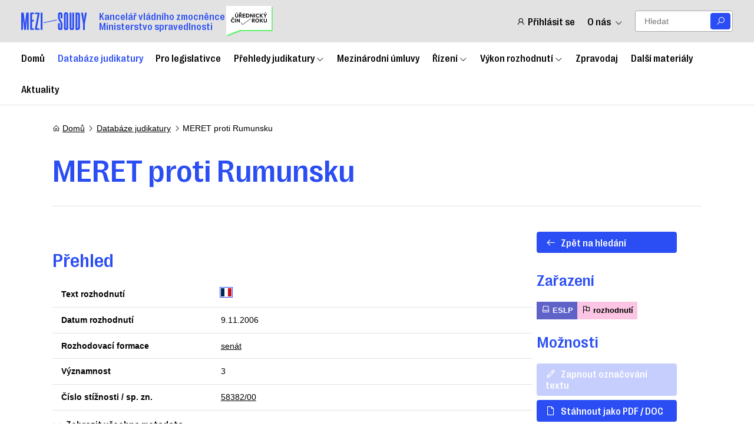

--- FILE ---
content_type: text/html; charset=utf-8
request_url: https://mezisoudy.cz/databaze-judikatury/detail-rozhodnuti/218edf78-717c-11ee-8ac4-cced40779481_meret
body_size: 38788
content:
<!DOCTYPE html><html lang="cs"><head><meta charSet="utf-8"/><meta http-equiv="Content-Type" content="text/html; charset=utf-8"/><meta name="viewport" content="width=device-width, initial-scale=1.0"/><meta property="og:image" content="https://mezisoudy.cz/storage/images/logo_socials.png"/><title>MERET proti Rumunsku | Mezi—soudy</title><meta name="next-head-count" content="5"/><meta name="robots" content="index, follow"/><meta name="author" content="značkárna s.r.o."/><link rel="shortcut icon" href="/favicon.png"/><script data-category="analytics" type="text/plain">
                            (function(w,d,s,l,i){w[l]=w[l]||[];w[l].push({'gtm.start':
                            new Date().getTime(),event:'gtm.js'});var f=d.getElementsByTagName(s)[0],
                            j=d.createElement(s),dl=l!='dataLayer'?'&l='+l:'';j.async=true;j.src=
                            'https://www.googletagmanager.com/gtm.js?id='+i+dl;f.parentNode.insertBefore(j,f);
                            })(window,document,'script','dataLayer','GTM-WQZKW7BW');
                            </script><link href="/storage/css/frontend/parts/print.css" media="print" rel="stylesheet"/><link rel="preload" href="/storage/css/frontend/fonts/subset-RightGrotesk-Medium.woff2" as="font" type="font/woff2" crossorigin=""/><link rel="preload" href="/storage/css/frontend/fonts/subset-RightGrotesk-CompactBlack.woff2" as="font" type="font/woff2" crossorigin=""/><link rel="preload" href="/storage/css/frontend/fonts/subset-RightGrotesk-NarrowLight.woff2" as="font" type="font/woff2" crossorigin=""/><link rel="preload" href="/storage/css/frontend/fonts/subset-RightGrotesk-TightMedium.woff2" as="font" type="font/woff2" crossorigin=""/><link rel="preload" href="/storage/css/frontend/fonts/subset-RightGrotesk-SpatialBlack.woff2" as="font" type="font/woff2" crossorigin=""/><link rel="preload" href="/storage/css/frontend/fonts/subset-RightGrotesk-WideMedium.woff2" as="font" type="font/woff2" crossorigin=""/><link rel="preload" href="/storage/css/frontend/fonts/subset-RightGrotesk-TallFine.woff2" as="font" type="font/woff2" crossorigin=""/><link rel="preload" href="/storage/css/frontend/fonts/la-solid-900.woff2" as="font" type="font/woff2" crossorigin=""/><link rel="stylesheet" href="/storage/css/frontend/style.min.css"/><link rel="stylesheet" href="/storage/css/frontend/fonts/fonts.css"/><link rel="preconnect" href="/" crossorigin="anonymous"/><link rel="preload" href="/_next/static/css/288d3f34c23d5cb1.css" as="style"/><link rel="stylesheet" href="/_next/static/css/288d3f34c23d5cb1.css" data-n-g=""/><link rel="preload" href="/_next/static/css/375a85a193efa97a.css" as="style"/><link rel="stylesheet" href="/_next/static/css/375a85a193efa97a.css" data-n-p=""/><link rel="preload" href="/_next/static/css/0b4a333da751d1e6.css" as="style"/><link rel="stylesheet" href="/_next/static/css/0b4a333da751d1e6.css" data-n-p=""/><noscript data-n-css=""></noscript><script defer="" nomodule="" src="/_next/static/chunks/polyfills-c67a75d1b6f99dc8.js"></script><script src="/_next/static/chunks/webpack-957ad5e39e4a626a.js" defer=""></script><script src="/_next/static/chunks/framework-6057c43b618c91c7.js" defer=""></script><script src="/_next/static/chunks/main-b3fa9c29bc2c4802.js" defer=""></script><script src="/_next/static/chunks/pages/_app-7d08a0d612bb5d0b.js" defer=""></script><script src="/_next/static/chunks/1664-3982092588341b4a.js" defer=""></script><script src="/_next/static/chunks/1885-00c431bb3dda6c65.js" defer=""></script><script src="/_next/static/chunks/5675-284a25819788293b.js" defer=""></script><script src="/_next/static/chunks/7863-e48e97e6e825c024.js" defer=""></script><script src="/_next/static/chunks/9736-ad591a6a400bdcc5.js" defer=""></script><script src="/_next/static/chunks/3117-e6fb055b56793945.js" defer=""></script><script src="/_next/static/chunks/4833-c17d45dddbe147dd.js" defer=""></script><script src="/_next/static/chunks/925-7c5af2fee252876a.js" defer=""></script><script src="/_next/static/chunks/7738-9e47ef29d961a955.js" defer=""></script><script src="/_next/static/chunks/386-f31c6756bff88bc8.js" defer=""></script><script src="/_next/static/chunks/8094-6bd86be978d0504f.js" defer=""></script><script src="/_next/static/chunks/8553-831b71478826e0b6.js" defer=""></script><script src="/_next/static/chunks/5857-4cd54413c00dbaa5.js" defer=""></script><script src="/_next/static/chunks/pages/%5Bslug%5D/%5Bslug2%5D/%5Bslug3%5D-b5bc8c7c06a5dffb.js" defer=""></script><script src="/_next/static/QLjF73iZz2Idx3I4Q8lpU/_buildManifest.js" defer=""></script><script src="/_next/static/QLjF73iZz2Idx3I4Q8lpU/_ssgManifest.js" defer=""></script></head><body class="decision-detail"><noscript><iframe src="https://www.googletagmanager.com/ns.html?id=GTM-WQZKW7BW" height="0" width="0" style="display:none;visibility:hidden"></iframe></noscript><div id="__next"><div id="root"><div id="wrapper" class=""><header id="top"><div class="top"><div class="container-fluid"><div class="logo"><a href="/"><img src="[data-uri]" alt="mezisoudy-logo"/><span>Kancelář vládního zmocněnce Ministerstvo spravedlnosti</span></a></div><div class="badge"><a href="/urednicky-cin-roku" rel="noopener noreferrer" aria-label="Uřednický čin roku"><img alt="Uřednický čin roku" src="/images/urednicky_cin_roku_badge.svg" width="0" height="0" decoding="async" data-nimg="1" loading="lazy" style="color:transparent;width:auto;height:5.8rem"/></a></div><div class="controls"><div class="toggle-switch "><i class="las la-arrows-alt-h"></i><div class="switcher"><span></span></div><div class="tooltip has-text-align-center"><div class="inner"><p>Přepnout do režimu široké obrazovky</p></div></div></div><nav id="secondary-menu" class="main-menu only-desktop"><ul><li class="menu-item-has-children"><a href="/muj-obsah/auth/prihlasit"><i class="las la-user"></i>Přihlásit se</a></li><li class="menu-item-has-children "><a href="">O nás<!-- --> <i class="las la-angle-down"></i></a><ul class="align-right"><div class="sub-menu-inner"><li class="menu-item-has-children "><a href="/o-nas/o-kancelari">O kanceláři</a> </li><li class="menu-item-has-children "><a href="/o-nas/nas-tym">Náš tým</a> </li><li class="menu-item-has-children "><a href="/o-nas/konference-a-seminare">Konference a semináře</a> </li><li class="menu-item-has-children "><a href="/o-nas/zpravy-o-cinnosti">Zprávy o činnosti</a> </li><li class="menu-item-has-children "><a href="/o-nas/napiste-nam">Napište nám</a> </li><li class="menu-item-has-children "><a href="/urednicky-cin-roku">Úřednický čin roku</a> </li></div></ul></li></ul></nav><div class="searchform has-dropdown "><input type="text" placeholder="Hledat" value=""/><button class="only-icon size-small" aria-label="Vyhledat"><i class="las la-search"></i></button><div class="dropdown"><div class="radio"><input type="radio" id="radioItem1" name="radioGroup1" checked="" value="webContent"/><label for="radioItem1">Hledat v obsahu webu</label><div class="has-tooltip"><i class="las la-exclamation-circle" data-tooltip-id="layout-tooltip" data-tooltip-html="&lt;p&gt;Hledat v obsahu webu&lt;/p&gt;"></i></div></div><div class="radio"><input type="radio" id="radioItem2" name="radioGroup1" value="decisions"/><label for="radioItem2">Hledat v databázi judikatury</label><div class="has-tooltip"><i class="las la-exclamation-circle" data-tooltip-id="layout-tooltip" data-tooltip-html="&lt;p&gt;Hledat v databázi judikatury&lt;/p&gt;"></i></div></div></div></div></div></div></div><div class="bottom "><div class="container-fluid"><nav id="main-menu" class="main-menu"><button class="toggle-main-menu" aria-label="Zobrazit nebo schovat položky menu">Menu<!-- --> <i class="las la-bars"></i></button><ul><li class="
                                                     
                                                    
                                                    
                                                    
                                                "><a href="/">Domů</a></li><li class="
                                                     
                                                    
                                                    current-menu-item
                                                    
                                                "><a href="/databaze-judikatury">Databáze judikatury</a></li><li class="
                                                     
                                                    
                                                    
                                                    
                                                "><a href="/pro-legislativce">Pro legislativce</a></li><li class="
                                                     
                                                    menu-item-has-children
                                                    
                                                    
                                                "><a href="">Přehledy judikatury<i class="las la-angle-down "></i></a><ul><div class="sub-menu-inner"><li class="
                                                                         
                                                                                                                                                
                                                                        
                                                                    "><a href="/pro-legislativce#areaOfLawTiles">Průvodce judikaturou</a></li><li class="
                                                                         
                                                                                                                                                
                                                                        
                                                                    "><a href="/tematicke-prirucky">Tematické příručky</a></li></div></ul></li><li class="
                                                     
                                                    
                                                    
                                                    
                                                "><a href="/mezinarodni-umluvy">Mezinárodní úmluvy</a></li><li class="
                                                     
                                                    menu-item-has-children
                                                    
                                                    
                                                "><a href="">Řízení<i class="las la-angle-down "></i></a><ul><div class="sub-menu-inner"><li class="
                                                                         
                                                                                                                                                
                                                                        
                                                                    "><a href="/rizeni-pred-mezinarodnimi-kontrolnimi-organy-v-oblasti-lidskych-prav/rizeni-pred-evropskym-soudem-pro-lidska-prava">Řízení před ESLP</a></li><li class="
                                                                         
                                                                                                                                                
                                                                        
                                                                    "><a href="/rizeni-pred-mezinarodnimi-kontrolnimi-organy-v-oblasti-lidskych-prav/rizeni-pred-evsp">Řízení před Evropským výborem pro sociální práva</a></li><li class="
                                                                         
                                                                                                                                                
                                                                        
                                                                    "><a href="/rizeni-pred-mezinarodnimi-kontrolnimi-organy-v-oblasti-lidskych-prav/rizeni-pred-vybory-osn">Řízení před výbory OSN</a></li></div></ul></li><li class="
                                                     
                                                    menu-item-has-children
                                                    
                                                    
                                                "><a href="/vykon-rozsudku-eslp-a-rozhodnuti-dalsich-mezinarodnich-lidskopravnich-organu">Výkon rozhodnutí<i class="las la-angle-down "></i></a><ul><div class="sub-menu-inner"><li class="
                                                                         
                                                                                                                                                
                                                                        
                                                                    "><a href="/vykon-rozsudku-eslp-a-rozhodnuti-dalsich-mezinarodnich-lidskopravnich-organu#vykon-rozhodnuti">Výkon rozhodnutí</a></li><li class="
                                                                         
                                                                                                                                                
                                                                        
                                                                    "><a href="/vykon-rozsudku-eslp-a-rozhodnuti-dalsich-mezinarodnich-lidskopravnich-organu#kolegium">Kolegium</a></li><li class="
                                                                         
                                                                                                                                                
                                                                        
                                                                    "><a href="/vykon-rozsudku-eslp-a-rozhodnuti-dalsich-mezinarodnich-lidskopravnich-organu#aktualni-temata">Aktuální témata</a></li></div></ul></li><li class="
                                                     
                                                    
                                                    
                                                    
                                                "><a href="/zpravodaj-kvz">Zpravodaj</a></li><li class="
                                                     
                                                    
                                                    
                                                    
                                                "><a href="/vzdelavani-a-uzitecne-informace">Další materiály</a></li><li class="
                                                     
                                                    
                                                    
                                                    
                                                "><a href="/aktuality">Aktuality</a></li></ul></nav><nav id="secondary-menu" class="main-menu only-mobile"><ul><li class="menu-item-has-children"><a href="/muj-obsah/auth/prihlasit"><i class="las la-user"></i>Přihlásit se</a></li><li class="menu-item-has-children "><a href="">O nás<!-- --> <i class="las la-angle-down"></i></a><ul class="align-right"><div class="sub-menu-inner"><li class="menu-item-has-children "><a href="/o-nas/o-kancelari">O kanceláři</a> </li><li class="menu-item-has-children "><a href="/o-nas/nas-tym">Náš tým</a> </li><li class="menu-item-has-children "><a href="/o-nas/konference-a-seminare">Konference a semináře</a> </li><li class="menu-item-has-children "><a href="/o-nas/zpravy-o-cinnosti">Zprávy o činnosti</a> </li><li class="menu-item-has-children "><a href="/o-nas/napiste-nam">Napište nám</a> </li><li class="menu-item-has-children "><a href="/urednicky-cin-roku">Úřednický čin roku</a> </li></div></ul></li></ul></nav></div></div></header><div><nav class="breadcrumbs"><div class="container"><div class="links"><a href="/"><i class="las la-home"></i>Domů</a><i class="las la-angle-right"></i><a href="/databaze-judikatury">Databáze judikatury</a><i class="las la-angle-right"></i><span>MERET proti Rumunsku</span></div></div></nav><main class="decision-detail"><div class="container"><h1 class="has-border-bottom">MERET proti Rumunsku</h1><div class="wrap" id="columnsWrapper"><section id="content"><div class="main-content"><div class="size-large margin-top-0 multiline-ellipsis ellipsis-8"></div><h3>Přehled</h3><div class="table-vertical"><div class="table-item"><div class="label">Text rozhodnutí</div><div class="value"><div class="flags"><a href="" class="flag flag-fr "></a></div></div></div><div class="table-item"><div class="label">Datum rozhodnutí</div><div class="value">9.11.2006</div></div><div class="table-item"><div class="label">Rozhodovací formace</div><div class="value"><a href="/databaze-judikatury/vysledky?sit=decisions&amp;sdbi=1,2,3,4&amp;dfi=2&amp;dfo=OR&amp;orderBy=date-desc">senát</a></div></div><div class="table-item"><div class="label">Významnost</div><div class="value">3</div></div><div class="table-item "><div class="label">Číslo stížnosti / sp. zn.</div><div class="value"><a href="/databaze-judikatury/vysledky?sit=decisions&amp;sdbi=1,2,3,4&amp;&amp;dqi=58382/00&amp;orderBy=date-desc">58382/00</a></div></div><div class="table-item hidden"><div class="label">Žalovaný stát</div><div class="value"><span>Rumunsko</span></div></div><div class="table-item hidden"><div class="label">Typ rozhodnutí</div><div class="value"><a href="/databaze-judikatury/vysledky?sit=decisions&amp;sdbi=1,2,3,4&amp;dti=2&amp;dto=OR&amp;orderBy=date-desc">rozhodnutí</a></div></div><div class="table-item hidden"><div class="label">Originální znění</div><div class="value"><div><a href="https://hudoc.echr.coe.int/#{&quot;itemid&quot;:[&quot;001-78137&quot;]}" target="_blank">https://hudoc.echr.coe.int/#{&quot;itemid&quot;:[&quot;001-78137&quot;]}</a></div></div></div><div class="table-item hidden"><div class="label">Dotčené články úmluv</div><div class="value list-style multiple-rows"><div class="row"><div class="list-item"><span>Úmluva o ochraně lidských práv a základních svobod</span></div><div class="list-item"><a href="/databaze-judikatury/vysledky?sit=decisions&amp;sdbi=1,2,3,4&amp;aai=11&amp;aao=AND&amp;orderBy=date-desc">Čl. 2 Právo na život  </a></div></div><div class="row"><div class="list-item"><span>Úmluva o ochraně lidských práv a základních svobod</span></div><div class="list-item"><a href="/databaze-judikatury/vysledky?sit=decisions&amp;sdbi=1,2,3,4&amp;aai=14&amp;aao=AND&amp;orderBy=date-desc">Čl. 3 Zákaz mučení  </a></div></div><div class="row"><div class="list-item"><span>Úmluva o ochraně lidských práv a základních svobod</span></div><div class="list-item"><a href="/databaze-judikatury/vysledky?sit=decisions&amp;sdbi=1,2,3,4&amp;aai=54&amp;aao=AND&amp;orderBy=date-desc">Čl. 13 Právo na účinné opravné prostředky </a></div></div><div class="row"><div class="list-item"><span>Úmluva o ochraně lidských práv a základních svobod</span></div><div class="list-item"><a href="/databaze-judikatury/vysledky?sit=decisions&amp;sdbi=1,2,3,4&amp;aai=55&amp;aao=AND&amp;orderBy=date-desc">Čl. 14 Zákaz diskriminace  </a></div></div><div class="row"><div class="list-item"><span>Úmluva o ochraně lidských práv a základních svobod</span></div><div class="list-item"><a href="/databaze-judikatury/vysledky?sit=decisions&amp;sdbi=1,2,3,4&amp;aai=99&amp;aao=AND&amp;orderBy=date-desc">Čl. 37 Vyškrtnutí stížností  </a></div></div><div class="row"><div class="list-item"><span>Úmluva o ochraně lidských práv a základních svobod</span></div><div class="list-item"><a href="/databaze-judikatury/vysledky?sit=decisions&amp;sdbi=1,2,3,4&amp;aai=183&amp;aao=AND&amp;orderBy=date-desc">Čl. 37 Vyškrtnutí stížností  odst. 1 </a></div></div><div class="row"><div class="list-item"><span>Úmluva o ochraně lidských práv a základních svobod</span></div><div class="list-item"><a href="/databaze-judikatury/vysledky?sit=decisions&amp;sdbi=1,2,3,4&amp;aai=251&amp;aao=AND&amp;orderBy=date-desc">Protokol č. 4 Čl. 2 Svoboda pohybu </a></div></div><div class="row"><div class="list-item"><span>Úmluva o ochraně lidských práv a základních svobod</span></div><div class="list-item"><a href="/databaze-judikatury/vysledky?sit=decisions&amp;sdbi=1,2,3,4&amp;aai=248&amp;aao=AND&amp;orderBy=date-desc">Protokol č. 2 </a></div></div></div></div><div class="table-item hidden"><div class="label">Dotčené základní právo</div><div class="value list-style multiple-rows"><div class="row"><div class="list-item"><a href="/databaze-judikatury/vysledky?sit=decisions&amp;sdbi=1,2,3,4&amp;afli=63&amp;aflo=AND&amp;orderBy=date-desc">svoboda pohybu</a></div><div class="list-item"><a href="/databaze-judikatury/vysledky?sit=decisions&amp;sdbi=1,2,3,4&amp;afli=64&amp;aflo=AND&amp;orderBy=date-desc">svoboda pohybu v rámci státu</a></div></div><div class="row"><div class="list-item"><a href="/databaze-judikatury/vysledky?sit=decisions&amp;sdbi=1,2,3,4&amp;afli=1&amp;aflo=AND&amp;orderBy=date-desc">právo na život</a></div></div><div class="row"><div class="list-item"><a href="/databaze-judikatury/vysledky?sit=decisions&amp;sdbi=1,2,3,4&amp;afli=63&amp;aflo=AND&amp;orderBy=date-desc">svoboda pohybu</a></div></div><div class="row"><div class="list-item"><a href="/databaze-judikatury/vysledky?sit=decisions&amp;sdbi=1,2,3,4&amp;afli=56&amp;aflo=AND&amp;orderBy=date-desc">zákaz diskriminace</a></div></div><div class="row"><div class="list-item"><a href="/databaze-judikatury/vysledky?sit=decisions&amp;sdbi=1,2,3,4&amp;afli=55&amp;aflo=AND&amp;orderBy=date-desc">právo na účinný prostředek nápravy</a></div></div><div class="row"><div class="list-item"><a href="/databaze-judikatury/vysledky?sit=decisions&amp;sdbi=1,2,3,4&amp;afli=3&amp;aflo=AND&amp;orderBy=date-desc">zákaz špatného zacházení</a></div></div></div></div><div class="table-item hidden"><div class="label">Hesla</div><div class="value list-style multiple-rows"><div class="row"><div class="list-item"><a href="/databaze-judikatury/vysledky?sit=decisions&amp;sdbi=1,2,3,4&amp;kwi=655&amp;kwo=AND&amp;orderBy=date-desc">Podmínky přijatelnosti a vyškrtnutí stížnosti</a></div><div class="list-item"><a href="/databaze-judikatury/vysledky?sit=decisions&amp;sdbi=1,2,3,4&amp;kwi=1133&amp;kwo=AND&amp;orderBy=date-desc">vyškrtnutí stížnosti ze seznamu případů</a></div></div><div class="row"><div class="list-item"><a href="/databaze-judikatury/vysledky?sit=decisions&amp;sdbi=1,2,3,4&amp;kwi=660&amp;kwo=AND&amp;orderBy=date-desc">Právo na účinné opravné prostředky</a></div><div class="list-item"><a href="/databaze-judikatury/vysledky?sit=decisions&amp;sdbi=1,2,3,4&amp;kwi=1077&amp;kwo=AND&amp;orderBy=date-desc">účinný právní prostředek nápravy</a></div></div><div class="row"><div class="list-item"><a href="/databaze-judikatury/vysledky?sit=decisions&amp;sdbi=1,2,3,4&amp;kwi=666&amp;kwo=AND&amp;orderBy=date-desc">Správní právo</a></div><div class="list-item"><a href="/databaze-judikatury/vysledky?sit=decisions&amp;sdbi=1,2,3,4&amp;kwi=938&amp;kwo=AND&amp;orderBy=date-desc">svoboda pohybu</a></div></div><div class="row"><div class="list-item"><a href="/databaze-judikatury/vysledky?sit=decisions&amp;sdbi=1,2,3,4&amp;kwi=666&amp;kwo=AND&amp;orderBy=date-desc">Správní právo</a></div></div><div class="row"><div class="list-item"><a href="/databaze-judikatury/vysledky?sit=decisions&amp;sdbi=1,2,3,4&amp;kwi=660&amp;kwo=AND&amp;orderBy=date-desc">Právo na účinné opravné prostředky</a></div></div><div class="row"><div class="list-item"><a href="/databaze-judikatury/vysledky?sit=decisions&amp;sdbi=1,2,3,4&amp;kwi=655&amp;kwo=AND&amp;orderBy=date-desc">Podmínky přijatelnosti a vyškrtnutí stížnosti</a></div></div><div class="row"><div class="list-item"><a href="/databaze-judikatury/vysledky?sit=decisions&amp;sdbi=1,2,3,4&amp;kwi=547&amp;kwo=AND&amp;orderBy=date-desc">(Art. 37) Striking out applications-{general}</a></div></div><div class="row"><div class="list-item"><a href="/databaze-judikatury/vysledky?sit=decisions&amp;sdbi=1,2,3,4&amp;kwi=521&amp;kwo=AND&amp;orderBy=date-desc">(P4-2) Freedom of movement-{general}</a></div></div><div class="row"><div class="list-item"><a href="/databaze-judikatury/vysledky?sit=decisions&amp;sdbi=1,2,3,4&amp;kwi=547&amp;kwo=AND&amp;orderBy=date-desc">(Art. 37) Striking out applications-{general}</a></div><div class="list-item"><a href="/databaze-judikatury/vysledky?sit=decisions&amp;sdbi=1,2,3,4&amp;kwi=438&amp;kwo=AND&amp;orderBy=date-desc">(Art. 37-1) Striking out applications</a></div></div><div class="row"><div class="list-item"><a href="/databaze-judikatury/vysledky?sit=decisions&amp;sdbi=1,2,3,4&amp;kwi=410&amp;kwo=AND&amp;orderBy=date-desc">(Art. 2) Right to life</a></div></div><div class="row"><div class="list-item"><a href="/databaze-judikatury/vysledky?sit=decisions&amp;sdbi=1,2,3,4&amp;kwi=405&amp;kwo=AND&amp;orderBy=date-desc">(Art. 13) Right to an effective remedy</a></div></div><div class="row"><div class="list-item"><a href="/databaze-judikatury/vysledky?sit=decisions&amp;sdbi=1,2,3,4&amp;kwi=320&amp;kwo=AND&amp;orderBy=date-desc">(Art. 3) Prohibition of torture</a></div></div><div class="row"><div class="list-item"><a href="/databaze-judikatury/vysledky?sit=decisions&amp;sdbi=1,2,3,4&amp;kwi=313&amp;kwo=AND&amp;orderBy=date-desc">(Art. 14) Prohibition of discrimination</a></div></div></div></div><div class="table-item hidden"></div><button class="simple-link show-more margin-top-16"><i class="las la-angle-down"></i>Zobrazit všechna metadata</button></div><div id="decision-content" class="eslp-text-repair"><h3>Rozhodnutí</h3><div class=""><div>
<div style="font-size:12pt"><div><p style="margin-top:0pt; margin-bottom:12pt; text-align:center; font-size:14pt"><span style="font-family:Arial">TROISIÈME SECTION</span></p><p style="margin-top:0pt; margin-bottom:12pt; text-align:center; font-size:14pt"><span style="font-family:Arial">DÉCISION</span></p><p style="margin-top:0pt; margin-bottom:12pt; text-align:center"><span style="font-family:Arial">Requête n</span><span class="s83BE5C30 hasVerticalAlignSuper">o</span> <span style="font-family:Arial">58382/00</span><br /><span style="font-family:Arial">présentée par Nicolae-Virgil MEREŢ</span><br /><span style="font-family:Arial">contre la Roumanie</span></p><p style="margin-top:0pt; margin-left:14.2pt; margin-bottom:0pt"><span style="font-family:Arial">La Cour européenne des Droits de l’Homme (troisième section), siégeant</span></p><p style="margin-top:0pt; margin-bottom:0pt"><span style="font-family:Arial">le 9 novembre 2006 en une chambre composée de</span> <span style="font-family:Arial">:</span></p><p style="margin-top:0pt; margin-bottom:0pt"> <span style="font-family:Arial">MM.</span> <span style="font-family:Arial">B.M. </span><span style="font-family:Arial; font-variant:small-caps">Zupančič</span><span style="font-family:Arial">, </span><span style="font-family:Arial; font-style:italic">président</span><span style="font-family:Arial">,</span><br />  <span style="font-family:Arial">C. </span><span style="font-family:Arial; font-variant:small-caps">Bîrsan</span><span style="font-family:Arial">,</span><br />  <span style="font-family:Arial">V. </span><span style="font-family:Arial; font-variant:small-caps">Zagrebelsky,</span><br /> <span style="font-family:Arial">M</span><span class="s83BE5C30 hasVerticalAlignSuper">me</span> <span style="font-family:Arial">A. </span><span style="font-family:Arial; font-variant:small-caps">Gyulumyan,</span></p><p style="margin-top:0pt; margin-bottom:0pt"> <span style="font-family:Arial">MM.</span> <span style="font-family:Arial">E. </span><span style="font-family:Arial; font-variant:small-caps">Myjer</span><span style="font-family:Arial">,</span><br />  <span style="font-family:Arial; font-variant:small-caps">David Thór</span> <span style="font-family:Arial; font-variant:small-caps">Björgvinsson</span><span style="font-family:Arial">,</span><br /> <span style="font-family:Arial">M</span><span class="s83BE5C30 hasVerticalAlignSuper">me</span> <span style="font-family:Arial">I. </span><span style="font-family:Arial; font-variant:small-caps">Ziemele</span><span style="font-family:Arial">, </span><span style="font-family:Arial; font-style:italic">juges,</span></p><p style="margin-top:0pt; margin-bottom:0pt"><span style="font-family:Arial">et de M. </span><span style="font-family:Arial; font-variant:small-caps">V.</span> <span style="font-family:Arial; font-variant:small-caps">Berger,</span> <span style="font-family:Arial; font-style:italic">greffier de section</span><span style="font-family:Arial">,</span></p><p style="margin-top:0pt; margin-bottom:0pt; text-indent:14.2pt; text-align:justify"><span style="font-family:Arial">Vu la requête susmentionnée introduite le 9 novembre 1999,</span></p><p style="margin-top:0pt; margin-bottom:0pt; text-indent:14.2pt; text-align:justify"><span style="font-family:Arial">Vu les observations soumises par le gouvernement défendeur et celles présentées en réponse par le requérant,</span></p><p style="margin-top:0pt; margin-bottom:0pt; text-indent:14.2pt; text-align:justify"><span style="font-family:Arial">Vu les observations complémentaires soumis par les parties le 6</span> <span style="font-family:Arial">janvier</span> <span style="font-family:Arial">2006,</span></p><p style="margin-top:0pt; margin-bottom:0pt; text-indent:14.2pt; text-align:justify"><span style="font-family:Arial">Après en avoir délibéré, rend la décision suivante</span> <span style="font-family:Arial">:</span></p><p style="margin-top:36pt; margin-bottom:12pt; text-align:justify; page-break-inside:avoid; page-break-after:avoid; font-size:14pt"><span style="font-family:Arial">EN FAIT</span></p><p style="margin-top:0pt; margin-bottom:0pt; text-indent:14.2pt; text-align:justify"><span style="font-family:Arial">Le requérant, M. Nicolae-Virgil Mereţ, est un ressortissant roumain, né en 1932 et résidant à Bucarest. Il est représenté devant la Cour par M</span><span class="s83BE5C30 hasVerticalAlignSuper">e</span> <span style="font-family:Arial">O.</span> <span style="font-family:Arial">Bujor, avocate à Bucarest. Le gouvernement roumain («</span> <span style="font-family:Arial">le Gouvernement</span> <span style="font-family:Arial">») est représenté par son agent, Beatrice Ramaşcanu, directrice au ministère des Affaires étrangères.</span></p><p style="margin-top:18pt; margin-left:29.2pt; margin-bottom:12pt; text-indent:-17.6pt; text-align:justify; page-break-inside:avoid; page-break-after:avoid"><span style="font-family:Arial; font-weight:bold">A.</span>  <span style="font-family:Arial; font-weight:bold">Les mauvais traitements que le requérant prétendait avoir subis</span></p><p style="margin-top:12pt; margin-left:36.6pt; margin-bottom:6pt; text-indent:-15.05pt; text-align:justify; page-break-inside:avoid; page-break-after:avoid"><span style="font-family:Arial; font-style:italic">1.</span>  <span style="font-family:Arial; font-style:italic">Thèse du requérant</span></p><p style="margin-top:0pt; margin-bottom:0pt; text-indent:14.2pt; text-align:justify"><span style="font-family:Arial">Le 10 novembre 1994, le requérant fut hospitalisé à la clinique Sf. Ioan</span> <span style="font-family:Arial">de Bucarest, dans la section d’urologie. Le 11 novembre 1994, il subit une intervention chirurgicale, consistant dans l’ablation d’un testicule. Il allègue également avoir été soumis à cette intervention chirurgicale en présence d’étudiants en médicine, uniquement à des fins pédagogiques et au mépris de sa dignité, profitant du fait qu’il était un homme âgé et sans famille. Il quitta l’hôpital dans un mauvais état, mais avec l’accord du médecin, le 22</span> <span style="font-family:Arial">novembre 1994.</span></p><p style="margin-top:12pt; margin-left:36.6pt; margin-bottom:6pt; text-indent:-15.05pt; text-align:justify; page-break-inside:avoid; page-break-after:avoid"><span style="font-family:Arial; font-style:italic">2.</span>  <span style="font-family:Arial; font-style:italic">Thèse du Gouvernement</span></p><p style="margin-top:0pt; margin-bottom:0pt; text-indent:14.2pt; text-align:justify"><span style="font-family:Arial">Le 10 novembre 1994, le requérant fut hospitalisé à la clinique Sf. Ioan</span> <span style="font-family:Arial">de Bucarest, dans la section d’urologie. Il présentait une infection à un testicule et à l’épiderme (orchy-epididymite) et il était suspect de tuberculose. Le 11 novembre 1994, il subit une intervention chirurgicale. Bien que les médecins lui aient proposé l’ablation du testicule infecté, le requérant s’y opposa. En conséquence, les médecins ne procédèrent qu’à l’enlèvement de l’épiderme du testicule en question. Après une bonne évolution postopératoire, il quitta l’hôpital avec l’accord du médecin, le 22</span> <span style="font-family:Arial">novembre 1994. Le requérant ne revint pas retirer le résultat des analyses de laboratoire de l’épiderme enlevé qui confirmaient qu’il était atteint de tuberculose.</span></p><p style="margin-top:18pt; margin-left:29.2pt; margin-bottom:12pt; text-indent:-17.6pt; text-align:justify; page-break-inside:avoid; page-break-after:avoid"><span style="font-family:Arial; font-weight:bold">B.</span>  <span style="font-family:Arial; font-weight:bold">L’enquête pénale concernant les mauvais traitements subis par le requérant</span></p><p style="margin-top:12pt; margin-left:36.6pt; margin-bottom:6pt; text-indent:-15.05pt; text-align:justify; page-break-inside:avoid; page-break-after:avoid"><span style="font-family:Arial; font-style:italic">1.</span>  <span style="font-family:Arial; font-style:italic">Thèse du requérant</span></p><p style="margin-top:0pt; margin-bottom:0pt; text-indent:14.2pt; text-align:justify"><span style="font-family:Arial">Le 6 décembre 1994, le requérant porta plainte contre les docteurs A. et P. qui l’avaient soigné, les accusant de mauvais traitements. Il allégua avoir subi l’extirpation d’un testicule en absence de tout accord de sa part. En outre, il accusa les médecins de l’avoir soumis à cette intervention chirurgicale en présence de leurs étudiants. Il demanda la réparation du préjudice par un transplant de l’organe extirpé.</span></p><p style="margin-top:0pt; margin-bottom:0pt; text-indent:14.2pt; text-align:justify"><span style="font-family:Arial">Une enquête pénale fut ouverte. Le 17 février 1995, le bureau de police judiciaire chargé de l’enquête communiqua au requérant qu’un examen médico-légal avait été ordonné en la cause. Il était invité à se présenter au docteur S., à l’institut de médecine légale de Bucarest. Aucune date ne lui était indiquée pour l’examen.</span></p><p style="margin-top:0pt; margin-bottom:0pt; text-indent:14.2pt; text-align:justify"><span style="font-family:Arial">Le 27 février 1995, le docteur S. renvoya le requérant à la clinique Panduri de Bucarest pour être soumis à un examen en urologie. Il demandait que les résultats de l’examen lui soient communiqués.</span></p><p style="margin-top:0pt; margin-bottom:0pt; text-indent:14.2pt; text-align:justify"><span style="font-family:Arial">Par lettre du 31 août 1995, adressée au directeur de l’institut de médecine légale, le requérant se plaignait que le docteur S. refusait de fournir l’expertise médico-légale requise par les autorités d’enquête.</span></p><p style="margin-top:0pt; margin-bottom:0pt; text-indent:14.2pt; text-align:justify"><span style="font-family:Arial">Le 28 septembre 1995, le docteur S. renvoya le requérant à la clinique Fundeni de Bucarest pour un nouveau examen urologique.</span></p><p style="margin-top:0pt; margin-bottom:0pt; text-indent:14.2pt; text-align:justify"><span style="font-family:Arial">Le requérant se présenta pour les examens demandés, mais l’expertise ne fut jamais réalisée. Il attendit en vain qu’une suite soit donnée à sa plainte.</span></p><p style="margin-top:0pt; margin-bottom:0pt; text-indent:14.2pt; text-align:justify"><span style="font-family:Arial">Par lettre du 10 novembre 2001, adressée au ministère de la Justice, il se plaignait du fait que les autorités chargées de l’enquête n’avaient rendu à ce jour aucune décision en la cause.</span></p><p style="margin-top:12pt; margin-left:36.6pt; margin-bottom:6pt; text-indent:-15.05pt; text-align:justify; page-break-inside:avoid; page-break-after:avoid"><span style="font-family:Arial; font-style:italic">2.</span>  <span style="font-family:Arial; font-style:italic">Thèse du Gouvernement</span></p><p style="margin-top:0pt; margin-bottom:0pt; text-indent:14.2pt; text-align:justify"><span style="font-family:Arial">Le 6 décembre 1994, le requérant porta plainte contre les docteurs A. et P. qui l’avaient soigné, les accusant de mauvais traitements.</span></p><p style="margin-top:0pt; margin-bottom:0pt; text-indent:14.2pt; text-align:justify"><span style="font-family:Arial">Une enquête pénale fut ouverte. Le 12 janvier 1995, le bureau de police judiciaire du quatrième arrondissement de Bucarest entendit les trois médecins qui avaient effectué l’intervention chirurgicale. Ceux derniers déclarèrent avoir demandé l’accord du requérant pour l’ablation de l’organe. En l’absence de son accord, ils enlevèrent seulement l’épiderme.</span></p><p style="margin-top:0pt; margin-bottom:0pt; text-indent:14.2pt; text-align:justify"><span style="font-family:Arial">Le 1</span><span class="s83BE5C30 hasVerticalAlignSuper">er</span><span style="font-family:Arial"> février 1995, la police ordonna un examen médico-légal en la cause. Le 13 février 1995, le requérant se présenta à l’institut de médecine légale de Bucarest où il fut examiné par le docteur S. Suite à un examen réalisé par palpation, le médecin constata l’existence de l’organe prétendument ablati et demanda des investigations urologiques et neurochirurgicales supplémentaires, auprès de deux hôpitaux de Bucarest.</span></p><p style="margin-top:0pt; margin-bottom:0pt; text-indent:14.2pt; text-align:justify"><span style="font-family:Arial">Le 30 octobre 1996, en l’absence des résultats des investigations demandées, le médecin S. rédigea le rapport d’expertise sur la base des constatations propres et conclut à l’existence de l’organe.</span></p><p style="margin-top:0pt; margin-bottom:0pt; text-indent:14.2pt; text-align:justify"><span style="font-family:Arial">Le 24 janvier 1997, le parquet près le tribunal de première instance de Bucarest ordonna un non-lieu en la cause, sur la base de l’expertise précitée.</span></p><p style="margin-top:36pt; margin-bottom:12pt; text-align:justify; page-break-inside:avoid; page-break-after:avoid; font-size:14pt"><span style="font-family:Arial">GRIEFS</span></p><p style="margin-top:0pt; margin-bottom:0pt; text-indent:14.2pt; text-align:justify"><span style="font-family:Arial">1.</span>  <span style="font-family:Arial">Invoquant l’article 3 de la Convention, le requérant se plaint qu’il a été soumis à des traitements inhumains et dégradants par les médecins, lors de l’intervention chirurgicale du 11 novembre 1994. Il allègue également que les autorités n’ont pas mené une enquête effective.</span></p><p style="margin-top:0pt; margin-bottom:0pt; text-indent:14.2pt; text-align:justify"><span style="font-family:Arial">2.</span>  <span style="font-family:Arial">Le requérant invoque l’article 2 de la Convention et allègue que sa vie a été mise en péril lors de l’intervention chirurgicale subie le 11</span> <span style="font-family:Arial">novembre</span> <span style="font-family:Arial">1994.</span></p><p style="margin-top:0pt; margin-bottom:0pt; text-indent:14.2pt; text-align:justify"><span style="font-family:Arial">3.</span>  <span style="font-family:Arial">Le requérant cite également les articles 13 et 14 de la Convention et l’article</span> <span style="font-family:Arial">2 du Protocole n</span><span class="s83BE5C30 hasVerticalAlignSuper">o</span> <span style="font-family:Arial">4.</span></p><p style="margin-top:36pt; margin-bottom:12pt; text-align:justify; page-break-inside:avoid; page-break-after:avoid; font-size:14pt"><span style="font-family:Arial">EN DROIT</span></p><p style="margin-top:0pt; margin-bottom:0pt; text-indent:14.2pt; text-align:justify"><span style="font-family:Arial">Le 21 novembre 2005, après avoir reçu les observations du Gouvernement et du requérant sur la recevabilité de la requête, la Cour demanda des renseignements complémentaires. Le Gouvernement donna suite à la demande de la Cour le 6 janvier 2006. Par une lettre du même jour, la représentante du requérant informa la Cour du décès de ce dernier et de l’intention du fils du requérant de poursuivre la requête. Elle précisa également qu’il lui était impossible de fournir les renseignements demandés dans le délai imparti.</span></p><p style="margin-top:0pt; margin-bottom:0pt; text-indent:14.2pt; text-align:justify"><span style="font-family:Arial">Par une lettre du 20 janvier 2006, la Cour rappela à la représentante que le délai pour la présentation des observations complémentaires était échu depuis le 6</span> <span style="font-family:Arial">janvier 2006 et qu’aucune prorogation n’avait été demandée. En outre, il lui était demandé de verser le certificat de décès du requérant, le certificat d’héritier en faveur de son fils ainsi que le pouvoir signé par ce dernier, s’il entendait poursuivre la procédure devant la Cour.</span></p><p style="margin-top:0pt; margin-bottom:0pt; text-indent:14.2pt; text-align:justify"><span style="font-family:Arial">Par une lettre du 6 avril 2006, la Cour réitéra ses demandes du 20</span> <span style="font-family:Arial">janvier</span> <span style="font-family:Arial">2006. Le greffier de section fixa le délai au 4 mai 2006. Cette lettre resta également sans réponse et ce malgré un rappel par lequel la représentante fut avertie que la requête pourrait être rayée du rôle.</span></p><p style="margin-top:0pt; margin-bottom:0pt; text-indent:14.2pt; text-align:justify"><span style="font-family:Arial">La Cour rappelle que, dans plusieurs affaires où un requérant était décédé pendant la procédure, elle a pris en compte la volonté de poursuivre celle</span><span style="font-family:Arial">&#x2011;</span><span style="font-family:Arial">ci exprimée par des héritiers ou parents proches (voir, par exemple, les arrêts </span><span style="font-family:Arial; font-style:italic">Deweer c. Belgique</span><span style="font-family:Arial"> du 27 février 1980, série A n</span><span class="s83BE5C30 hasVerticalAlignSuper">o</span><span style="font-family:Arial"> 35, pp.</span> <span style="font-family:Arial">19-20, §§</span> <span style="font-family:Arial">37-38, </span><span style="font-family:Arial; font-style:italic">X</span> <span style="font-family:Arial; font-style:italic">c. Royaume-Uni</span><span style="font-family:Arial"> du 5 novembre 1981, série A n</span><span class="s83BE5C30 hasVerticalAlignSuper">o</span> <span style="font-family:Arial">46, p.</span> <span style="font-family:Arial">15, §</span> <span style="font-family:Arial">32, </span><span style="font-family:Arial; font-style:italic">Vocaturo</span> <span style="font-family:Arial; font-style:italic">c. Italie</span><span style="font-family:Arial"> du 24 mai 1991, série A n</span><span class="s83BE5C30 hasVerticalAlignSuper">o</span> <span style="font-family:Arial">206-C, p.</span> <span style="font-family:Arial">29, § 2, </span><span style="font-family:Arial; font-style:italic">G.</span> <span style="font-family:Arial; font-style:italic">c.</span> <span style="font-family:Arial; font-style:italic">Italie</span><span style="font-family:Arial"> du 27 février 1992, série A n</span><span class="s83BE5C30 hasVerticalAlignSuper">o</span><span style="font-family:Arial"> 228-F, p. 65, § 2, </span><span style="font-family:Arial; font-style:italic">Pandolfelli et Palumbo c.</span> <span style="font-family:Arial; font-style:italic">Italie</span><span style="font-family:Arial"> du 27</span> <span style="font-family:Arial">février 1992, série A n</span><span class="s83BE5C30 hasVerticalAlignSuper">o</span> <span style="font-family:Arial">231-B, p.</span> <span style="font-family:Arial">16, §</span> <span style="font-family:Arial">2, </span><span style="font-family:Arial; font-style:italic">X c.</span> <span style="font-family:Arial; font-style:italic">France</span><span style="font-family:Arial"> du 31</span> <span style="font-family:Arial">mars 1992, série A n</span><span class="s83BE5C30 hasVerticalAlignSuper">o</span> <span style="font-family:Arial">234-C, p.</span> <span style="font-family:Arial">89, § 26</span> <span style="font-family:Arial">et </span><span style="font-family:Arial; font-style:italic">Raimondo c.Italie</span><span style="font-family:Arial"> du 22</span> <span style="font-family:Arial">février 1994, série A n</span><span class="s83BE5C30 hasVerticalAlignSuper">o</span><span style="font-family:Arial"> 281-A, p. 8, § 2, la décision </span><span style="font-family:Arial; font-style:italic">Malhous</span> <span style="font-family:Arial; font-style:italic">c.</span> <span style="font-family:Arial; font-style:italic">République tchèque</span><span style="font-family:Arial">, n</span><span class="s83BE5C30 hasVerticalAlignSuper">o</span><span style="font-family:Arial"> 33071/96, CEDH 2000-XII et, </span><span style="font-family:Arial; font-style:italic">a</span> <span style="font-family:Arial; font-style:italic">contrario</span><span style="font-family:Arial">, l’arrêt </span><span style="font-family:Arial; font-style:italic">Scherer c. Suisse </span><span style="font-family:Arial">du 25</span> <span style="font-family:Arial">mars 1994, série A n</span><span class="s83BE5C30 hasVerticalAlignSuper">o</span> <span style="font-family:Arial">287, pp.</span> <span style="font-family:Arial">14</span><span style="font-family:Arial">&#x2011;</span><span style="font-family:Arial">15, §§ 31-32). Rien ne montre toutefois qu’il en aille de même ici. Les lettres de la Cour étant restées sans réponse, elle constate que l’héritier du requérant n’a pas manifesté son intérêt à poursuivre la requête au sens de l’article</span> <span style="font-family:Arial">37 §</span> <span style="font-family:Arial">1</span> <span style="font-family:Arial">a) de la Convention.</span></p><p style="margin-top:0pt; margin-bottom:0pt; text-indent:14.2pt; text-align:justify; page-break-inside:avoid; page-break-after:avoid"><span style="font-family:Arial">La Cour estime, en outre, qu’aucune circonstance particulière touchant au respect des droits de l’homme garantis par la Convention n’exige la poursuite de l’examen de la requête en vertu de l’article 37 § 1 </span><span style="font-family:Arial; font-style:italic">in fine</span><span style="font-family:Arial"> de la Convention.</span></p><p style="margin-top:0pt; margin-bottom:0pt; text-indent:14.2pt; text-align:justify; page-break-inside:avoid; page-break-after:avoid"><span style="font-family:Arial">Partant, il échet de rayer l’affaire du rôle.</span></p><p style="margin-top:12pt; margin-bottom:0pt; text-indent:14.2pt; text-align:justify; page-break-inside:avoid; page-break-after:avoid"><span style="font-family:Arial">Par ces motifs, la Cour, à l’unanimité,</span></p><p style="margin-top:12pt; margin-left:14.2pt; margin-bottom:0pt; text-align:justify; page-break-inside:avoid; page-break-after:avoid"><span style="font-family:Arial; font-style:italic">Décide</span><span style="font-family:Arial"> de rayer la requête du rôle.</span></p><p style="margin-top:36pt; margin-bottom:0pt; page-break-inside:avoid; page-break-after:avoid"> <span style="font-family:Arial">Vincent </span><span style="font-family:Arial; font-variant:small-caps">Berger</span> <span style="font-family:Arial">Boštjan M. </span><span style="font-family:Arial; font-variant:small-caps">Zupančič</span><br /> <span style="font-family:Arial">Greffier</span> <span style="font-family:Arial">Président</span></p></div></div></div></div></div></div></section><aside id="sidebar" class="sidebar"><div class="sticky-outer-wrapper"><div class="sticky-inner-wrapper" style="position:relative;top:0px;z-index:20"><div class="sidebar-inner"><a class="button margin-bottom-32"><i class="las la-arrow-left"></i>Zpět na hledání</a><h4>Zařazení</h4><div class="tags"><a class="tag bg-eslp-blue font-color-white"><i class="las la-inbox"></i>ESLP</a><a class="tag bg-red-alt"><i class="las la-flag"></i>rozhodnutí</a></div><h4>Možnosti</h4><a href="#" class="button disabled " data-tooltip-id="decision-detail-tooltip" data-tooltip-html="Pro možnost označování textu musíte být přihlášen"><i class="las la-pencil-alt"></i>Zapnout označování textu</a><a href="#" class="button"><i class="las la-file"></i>Stáhnout jako PDF / DOC</a><a href="#" class="button simple-link"><i class="las la-share"></i>Sdílet</a><a href="#" class="button simple-link"><i class="las la-thumbtack"></i>Přidat k oblíbeným</a><a href="#" class="button simple-link export"><i class="las la-quote-left"></i>Vytvořit citaci</a><a href="#" class="button simple-link export"><i class="las la-question-circle"></i>Nahlásit</a><a href="#top" class="button simple-link scroll-top"><i class="las la-arrow-up"></i>Nahoru</a></div></div></div></aside></div></div></main></div><footer><div class="container"><div class="top"><nav id="social-menu"><a href="https://cz.linkedin.com/company/kancel%C3%A1%C5%99-vl%C3%A1dn%C3%ADho-zmocn%C4%9Bnce-pro-zastupov%C3%A1n%C3%AD-%C4%8Dr-p%C5%99ed-eslp-mezi%E2%80%94soudy?trk=public_post_feed-actor-name" aria-label="Otevřít stránku s ikonou sociální sítě lab la-linkedin-in"><i class="lab la-linkedin-in"></i></a><a href="https://www.facebook.com/mezisoudy" aria-label="Otevřít stránku s ikonou sociální sítě lab la-facebook-f"><i class="lab la-facebook-f"></i></a><a href="https://open.spotify.com/show/5ursMztwwoIPbJQENdVKge" aria-label="Otevřít stránku s ikonou sociální sítě lab la-spotify"><i class="lab la-spotify"></i></a><a href="mailto:kvz@msp.justice.cz" aria-label="Otevřít stránku s ikonou sociální sítě las la-envelope"><i class="las la-envelope"></i></a><a href="https://www.instagram.com/kvz_mezisoudy" aria-label="Otevřít stránku s ikonou sociální sítě lab la-instagram"><i class="lab la-instagram"></i></a></nav><div class="logos"><a href="https://www.eeagrants.cz/en"><img alt="Logo 7" src="https://mezisoudy.cz/storage/images/footerLogos/middle_logo-ng.svg" width="0" height="0" decoding="async" data-nimg="1" loading="lazy" style="color:transparent;width:auto;height:100%"/></a><a href="https://justice.cz"><img alt="Logo 6" src="https://mezisoudy.cz/storage/images/footerLogos/middle_logo-ms.svg" width="0" height="0" decoding="async" data-nimg="1" loading="lazy" style="color:transparent;width:auto;height:100%"/></a></div></div><div class="bottom"><div class="copyright"><p>© 2024 Kancelář vládního zmocněnce pro zastupování ČR před ESLP · Stránky provozuje <a href="https://justice.cz/" target="_blank" rel="noopener">Ministerstvo spravedlnosti</a> České republiky.</p></div><div class="links"><a href="" data-cc="show-preferencesModal">Nastavení cookies</a><a href="#top" class="scroll-top">Nahoru<i class="las la-arrow-up"></i></a></div></div></div></footer></div><div class="rnc__base "><div class="rnc__notification-container--top-full"></div><div class="rnc__notification-container--bottom-full"></div><div class="rnc__notification-container--top-left"></div><div class="rnc__notification-container--top-right"></div><div class="rnc__notification-container--bottom-left"></div><div class="rnc__notification-container--bottom-right"></div><div class="rnc__notification-container--top-center"></div><div class="rnc__notification-container--center"><div class="rnc__util--flex-center"></div></div><div class="rnc__notification-container--bottom-center"></div></div></div></div><script id="__NEXT_DATA__" type="application/json">{"props":{"pageProps":{"userContext":false,"pageData":{"menuItems":[{"menuID":"1","menuTypeID":"1","pageID":"1","level":0,"name":"Domů","slug":"home","externalLink":"","pageUrl":"","pageContentTypeID":"4","showInMenu":1,"submenus":[]},{"menuID":"35","menuTypeID":"1","pageID":"32","level":0,"name":"Databáze judikatury","slug":"databaze-judikatury","externalLink":"","pageUrl":"/databaze-judikatury","pageContentTypeID":"3","showInMenu":1,"submenus":[]},{"menuID":"24","menuTypeID":"1","pageID":"14","level":0,"name":"Pro legislativce","slug":"manual-slucitelnosti","externalLink":"","pageUrl":"/pro-legislativce","pageContentTypeID":"7","showInMenu":1,"submenus":[]},{"menuID":"50","menuTypeID":"3","pageID":"99","level":0,"name":"Přehledy judikatury","slug":"prehledy-judikatury","externalLink":"","pageUrl":"/prehledy-judikatury","pageContentTypeID":"1","showInMenu":1,"submenus":[{"menuID":"51","menuTypeID":"2","pageID":"0","level":1,"name":"Průvodce judikaturou","slug":"pruvodce-judikaturou","externalLink":"/pro-legislativce#areaOfLawTiles","pageUrl":"","pageContentTypeID":"","showInMenu":1,"submenus":[]},{"menuID":"36","menuTypeID":"1","pageID":"35","level":1,"name":"Tematické příručky","slug":"tematicke-prirucky","externalLink":"","pageUrl":"/tematicke-prirucky","pageContentTypeID":"13","showInMenu":1,"submenus":[]}]},{"menuID":"34","menuTypeID":"1","pageID":"31","level":0,"name":"Mezinárodní úmluvy","slug":"mezinarodni-umluvy","externalLink":"","pageUrl":"/mezinarodni-umluvy","pageContentTypeID":"10","showInMenu":1,"submenus":[]},{"menuID":"41","menuTypeID":"3","pageID":"53","level":0,"name":"Řízení","slug":"rizeni","externalLink":"","pageUrl":"/rizeni-pred-mezinarodnimi-kontrolnimi-organy-v-oblasti-lidskych-prav","pageContentTypeID":"1","showInMenu":1,"submenus":[{"menuID":"42","menuTypeID":"1","pageID":"54","level":1,"name":"Řízení před ESLP","slug":"rizeni-pred-eslp","externalLink":"","pageUrl":"/rizeni-pred-mezinarodnimi-kontrolnimi-organy-v-oblasti-lidskych-prav/rizeni-pred-evropskym-soudem-pro-lidska-prava","pageContentTypeID":"1","showInMenu":1,"submenus":[]},{"menuID":"43","menuTypeID":"1","pageID":"55","level":1,"name":"Řízení před Evropským výborem pro sociální práva","slug":"rizeni-pred-evsp","externalLink":"","pageUrl":"/rizeni-pred-mezinarodnimi-kontrolnimi-organy-v-oblasti-lidskych-prav/rizeni-pred-evsp","pageContentTypeID":"1","showInMenu":1,"submenus":[]},{"menuID":"44","menuTypeID":"1","pageID":"56","level":1,"name":"Řízení před výbory OSN","slug":"rizeni-pred-vybory-osn","externalLink":"","pageUrl":"/rizeni-pred-mezinarodnimi-kontrolnimi-organy-v-oblasti-lidskych-prav/rizeni-pred-vybory-osn","pageContentTypeID":"1","showInMenu":1,"submenus":[]}]},{"menuID":"45","menuTypeID":"1","pageID":"57","level":0,"name":"Výkon rozhodnutí","slug":"vykon-rozhodnuti","externalLink":"","pageUrl":"/vykon-rozsudku-eslp-a-rozhodnuti-dalsich-mezinarodnich-lidskopravnich-organu","pageContentTypeID":"1","showInMenu":1,"submenus":[{"menuID":"54","menuTypeID":"2","pageID":"0","level":1,"name":"Výkon rozhodnutí","slug":"vykon-rozhodnuti-1","externalLink":"/vykon-rozsudku-eslp-a-rozhodnuti-dalsich-mezinarodnich-lidskopravnich-organu#vykon-rozhodnuti","pageUrl":"","pageContentTypeID":"","showInMenu":1,"submenus":[]},{"menuID":"55","menuTypeID":"2","pageID":"0","level":1,"name":"Kolegium","slug":"kolegium","externalLink":"/vykon-rozsudku-eslp-a-rozhodnuti-dalsich-mezinarodnich-lidskopravnich-organu#kolegium","pageUrl":"","pageContentTypeID":"","showInMenu":1,"submenus":[]},{"menuID":"56","menuTypeID":"2","pageID":"0","level":1,"name":"Aktuální témata","slug":"aktualni-temata","externalLink":"/vykon-rozsudku-eslp-a-rozhodnuti-dalsich-mezinarodnich-lidskopravnich-organu#aktualni-temata","pageUrl":"","pageContentTypeID":"","showInMenu":1,"submenus":[]}]},{"menuID":"26","menuTypeID":"1","pageID":"29","level":0,"name":"Zpravodaj","slug":"zpravodaj-kvz","externalLink":"","pageUrl":"/zpravodaj-kvz","pageContentTypeID":"9","showInMenu":1,"submenus":[]},{"menuID":"40","menuTypeID":"1","pageID":"40","level":0,"name":"Další materiály","slug":"vzdelavani","externalLink":"","pageUrl":"/vzdelavani-a-uzitecne-informace","pageContentTypeID":"1","showInMenu":1,"submenus":[]},{"menuID":"37","menuTypeID":"1","pageID":"36","level":0,"name":"Aktuality","slug":"aktuality","externalLink":"","pageUrl":"/aktuality","pageContentTypeID":"5","showInMenu":1,"submenus":[]}],"footerMenu":[],"headerMenu":[{"menuID":"46","menuTypeID":"3","pageID":"83","level":0,"name":"O nás","slug":"o-nas","externalLink":"","pageUrl":"/o-nas","pageContentTypeID":"1","showInMenu":3,"submenus":[{"menuID":"47","menuTypeID":"1","pageID":"84","level":1,"name":"O kanceláři","slug":"o-kancelari","externalLink":"","pageUrl":"/o-nas/o-kancelari","pageContentTypeID":"1","showInMenu":3},{"menuID":"48","menuTypeID":"1","pageID":"85","level":1,"name":"Náš tým","slug":"nas-tym","externalLink":"","pageUrl":"/o-nas/nas-tym","pageContentTypeID":"1","showInMenu":3},{"menuID":"49","menuTypeID":"1","pageID":"86","level":1,"name":"Konference a semináře","slug":"konference-a-seminare","externalLink":"","pageUrl":"/o-nas/konference-a-seminare","pageContentTypeID":"1","showInMenu":3},{"menuID":"52","menuTypeID":"1","pageID":"101","level":1,"name":"Zprávy o činnosti","slug":"zpravy-o-cinnosti","externalLink":"","pageUrl":"/o-nas/zpravy-o-cinnosti","pageContentTypeID":"1","showInMenu":3},{"menuID":"53","menuTypeID":"1","pageID":"37","level":1,"name":"Napište nám","slug":"napiste-nam","externalLink":"","pageUrl":"/o-nas/napiste-nam","pageContentTypeID":"1","showInMenu":3},{"menuID":"57","menuTypeID":"1","pageID":"113","level":1,"name":"Úřednický čin roku","slug":"urednicky-cin-roku","externalLink":"","pageUrl":"/urednicky-cin-roku","pageContentTypeID":"1","showInMenu":3}]}],"footerSocialNetworks":[{"url":"https://cz.linkedin.com/company/kancel%C3%A1%C5%99-vl%C3%A1dn%C3%ADho-zmocn%C4%9Bnce-pro-zastupov%C3%A1n%C3%AD-%C4%8Dr-p%C5%99ed-eslp-mezi%E2%80%94soudy?trk=public_post_feed-actor-name","icon":"lab la-linkedin-in","name":"LinkedIn"},{"url":"https://www.facebook.com/mezisoudy","icon":"lab la-facebook-f","name":"Facebook"},{"url":"https://open.spotify.com/show/5ursMztwwoIPbJQENdVKge","icon":"lab la-spotify","name":"Spotify"},{"url":"mailto:kvz@msp.justice.cz","icon":"las la-envelope","name":"Email"},{"url":"https://www.instagram.com/kvz_mezisoudy","icon":"lab la-instagram","name":"Instagram"}],"footerLogos":[{"footerLogoID":"7","url":"https://www.eeagrants.cz/en","img":"logo-ng.svg"},{"footerLogoID":"6","url":"https://justice.cz","img":"logo-ms.svg"}],"footerCopyrightText":{"footerCopyrightTextID":"1","text":"\u003cp\u003e© 2024 Kancelář vládního zmocněnce pro zastupování ČR před ESLP · Stránky provozuje \u003ca href=\"https://justice.cz/\" target=\"_blank\" rel=\"noopener\"\u003eMinisterstvo spravedlnosti\u003c/a\u003e České republiky.\u003c/p\u003e"},"redirects":[],"searchPage":{"pageID":"32","pageContentTypeID":"3","pageStatusID":"1","parentID":"0","level":0,"name":"Databáze judikatury","slug":"databaze-judikatury","anotation":null,"text":null},"decisionResultPage":{"pageID":"33","pageContentTypeID":"11","pageStatusID":"1","parentID":"32","level":1,"name":"Výsledky","slug":"vysledky","anotation":null,"text":null},"webResultPage":{"pageID":"39","pageContentTypeID":"14","pageStatusID":"1","parentID":"32","level":1,"name":"Výsledky - web","slug":"vysledky-web","anotation":null,"text":null},"tooltips":[{"tooltipID":"52","title":"Výsledky vyhledávání webu - filtr zpravodaj","text":"\u003cp\u003eVyhledávání ve Zpravodaji hledá jen v \u003cstrong\u003enázvu \u003c/strong\u003ea \u003cstrong\u003eupoutávce na obsah Zpravodaje\u003c/strong\u003e, nikoli v samotném obsahu.\u003c/p\u003e"},{"tooltipID":"51","title":"Vyhledávání úmluv - filtr \"Hledání v textu\"","text":"\u003cp\u003eDle kritéria „\u003cstrong\u003eHledání v textu\u003c/strong\u003e“ lze hledat v jednotlivých úmluvách. Toto kritérium prohledá názvy a obsah úmluv. Využít lze také zástupné znaky:\u003cbr\u003e* (hvězdička) – libovolný počet jakýchkoli znaků \u003cbr\u003e? (otazník) – jakýkoli znak \u003cbr\u003e„“ (uvozovky) – přesná shoda\u003c/p\u003e"},{"tooltipID":"50","title":"Vyhledávání úmluv - filtr \"Dotčené základní právo\"","text":"\u003cp\u003ePodle kritéria „\u003cstrong\u003eDotčené základní právo\u003c/strong\u003e“ lze hledat v obsahu úmluv. Někdy může být kritérium relevantní pro celou / větší část úmluvy (například „zákaz diskriminace“ a Úmluva o odstranění všech forem diskriminace žen), naopak u jiných úmluv pouze pro její určitou část (například konkrétní článek).\u003cbr\u003e\u003cbr\u003eVybrat je možné konkrétní okruh(y) dotčených práv nebo podrobnější dotčené právo z daného okruhu. Lze zadat více dotčených základních práv. Úmluva, případně pouze její část, se může týkat více z nich.\u003c/p\u003e"},{"tooltipID":"49","title":"Vyhledávání úmluv - filtr \"Podoblast práva\"","text":"\u003cp\u003ePodle kritéria \u003cstrong\u003e„Podoblast práva“\u003c/strong\u003e lze hledat v obsahu úmluv. U monotematických úmluv může být kritérium relevantní pro celou danou úmluvu (například „Pracovní právo“ u úmluv Mezinárodní organizace práce), naopak u polytematických úmluv pouze pro její určitou část (například konkrétní článek).\u003cbr\u003e\u003cbr\u003ePodoblastí je celkem 24. Úmluva, případně pouze její část, se může týkat více z nich. V takovém případě je zařazena do příslušných podoblastí. Lze zadat více podoblastí práva.\u003c/p\u003e"},{"tooltipID":"48","title":"Vyhledávání úmluv - filtr \"Dle organizace\"","text":"\u003cp\u003ePodle kritéria „\u003cstrong\u003eDle organizace\u003c/strong\u003e“ lze hledat úmluvy sjednané v rámci tří konkrétních organizací: Organizace spojených národů, Rady Evropy a Mezinárodní organizace práce. Zbylé úmluvy jsou zařazeny do kategorie Ostatní. Případně lze také vyhledat všechny úmluvy napříč danými organizacemi.\u003c/p\u003e"},{"tooltipID":"47","title":"Vyhledávání úmluv - řazení","text":"\u003cp\u003eVýsledky lze řadit podle vybraných požadavků. Kategorie „\u003cstrong\u003eNejspíše hledáte\u003c/strong\u003e“ obsahuje tři nejčastěji vyhledávané úmluvy.\u003c/p\u003e"},{"tooltipID":"46","title":"Manuál - Nadpis bloku pro ověření slučitelnsoti","text":"\u003cp\u003eJaké otázky si mám klást?\u003c/p\u003e"},{"tooltipID":"45","title":"Layout - Hledat v databázi judikatury","text":"\u003cp\u003eHledat v databázi judikatury\u003c/p\u003e"},{"tooltipID":"44","title":"Layout - Hledat v obsahu webu","text":"\u003cp\u003eHledat v obsahu webu\u003c/p\u003e"},{"tooltipID":"43","title":"Výsledky vyhledávání webu - Fulltextové vyhledávání","text":"\u003cp\u003eDle kritéria „\u003cstrong\u003eFulltextové hledání\u003c/strong\u003e“ je možné hledat v judikatuře ESLP a ÚS, a v rozhodnutích OSN a EVSP.\u003c/p\u003e\n\u003cp\u003eToto kritérium prohledává veškerá data rozhodnutí. Vybrané „obvyklé“ výrazy jsou přeloženy do angličtiny a francouzštiny a při hledání v jednom z těchto jazyků se vyhledává ve všech jazycích.\u003c/p\u003e\n\u003cp\u003eFulltextové hledání je možné blíže zacílit těmito operátory:\u003cbr\u003e\u003cstrong\u003eAND (A)\u003c/strong\u003e — hledá záznamy vyhovující všem zadaným slovům / frázím zároveň\u003cbr\u003e\u003cstrong\u003eOR (NEBO)\u003c/strong\u003e — hledá záznamy vyhovující kterémukoli zadanému slovu nebo frázi\u003cbr\u003e\u003cstrong\u003eNOT (NIKOLIV)\u003c/strong\u003e — vyloučí záznamy vyhovující prvnímu sovu zadanému slovu nebo frázi za NOT\u003c/p\u003e\n\u003cp\u003eOperátory je možné libovolně kombinovat a skládat do závorek. Například „(trial hearing AND klíčový svědek) NOT\"regional court\")“ vyhledá všechny záznamy obsahující zároveň „trial hearing“ (i „hlavní líčení“ v češtině) a „klíčový svědek“ (i „key withess“ v angličtině), které neobsahují výraz „regional court“ (i „krajský soud“ v češtině).\u003c/p\u003e\n\u003cp\u003eVyužít je možné také zástupné znaky: \u003cbr\u003e\u003cstrong\u003e* (hvězdička)\u003c/strong\u003e — libovolný počet jakýchkoli znaků, při zadání „* soud“ tedy vyhledá například „Nejvyšší soud“, „Nejvyšší správní soud“, ...\u003cbr\u003e\u003cstrong\u003e? (otazník)\u003c/strong\u003e — jakýkoli znak, při zadání „svěd??“ tedy vyhledá  „svědci“ i „svěděk“.\u003cbr\u003e\u003cstrong\u003e“ (uvozovky)\u003c/strong\u003e — přesná shoda, při zadání “nejvyšší soud” tedy vyhledá jen „Nejvyšší soud“, nikoli „Nejvyšší správní soud“\u003c/p\u003e"},{"tooltipID":"42","title":"Výsledky vyhledávání webu - řazení výsledků","text":"\u003cp\u003eVyberte možnost, podle které chcete seřadit výsledky\u003c/p\u003e"},{"tooltipID":"41","title":"Manual - Uložit soubor do mých dokumentů","text":"\u003cp\u003eUložit soubor do mých dokumentů\u003c/p\u003e"},{"tooltipID":"40","title":"Manual - Vložit můj zvýrazněný text","text":"\u003cp\u003eVložit můj zvýrazněný text\u003c/p\u003e"},{"tooltipID":"39","title":"Manuál - Fulltext","text":"\u003cp class=\"MsoNormal\" style=\"margin-left: 35.4pt;\"\u003e\u003cspan style=\"font-size: 16px; line-height: 107%; color: rgb(44, 44, 44);\"\u003eVyhledá v manuálu kapitoly, které obsahují zadaný výraz, a ten zvýrazní. Lze použít logické\u003c/span\u003e\u003cspan style=\"font-size: 16px; line-height: 107%; color: rgb(44, 44, 44);\"\u003e operátory:\u003cbr\u003e\u003cstrong\u003eAND (A)\u003c/strong\u003e — hledá záznamy vyhovující všem zadaným slovům / frázím zároveň\u003cbr\u003e\u003cstrong\u003eOR (NEBO)\u003c/strong\u003e — hledá záznamy vyhovující kterémukoli zadanému slovu nebo frázi\u003cbr\u003e\u003cstrong\u003eNOT (NIKOLIV)\u003c/strong\u003e — vyloučí záznamy vyhovující prvnímu sovu zadanému slovu nebo frázi za NOT\u003cbr\u003e\u003cstrong\u003eNEAR (BLÍZKOST)\u003c/strong\u003e — vyhledá slova ve vzájemné blízkosti. Zadávání je ve formátu „key witness“~5. Tento zápis vyhledá slova, key a witness, která jsou od sebe vzdálená maximálně 5 jiných slov. Číslo za vlnovkou uvádí kolik maximálně jiných slov se mezi zadanými slovy může nacházet.\u003c/span\u003e\u003c/p\u003e\n\u003cp class=\"MsoNormal\" style=\"margin-left: 35.4pt;\"\u003e\u003cspan style=\"font-size: 16px; line-height: 107%; color: rgb(44, 44, 44);\"\u003eOperátory je možné libovolně kombinovat a skládat do závorek. Například „(trial hearing AND klíčový svědek) NOT \"regional court\")“ vyhledá všechny záznamy obsahující zároveň „trial hearing“ (i „hlavní líčení“ v češtině) a „klíčový svědek“ (i „key withess“ v angličtině), které neobsahují výraz „regional court“ (i „krajský soud“ v češtině).\u003c/span\u003e\u003c/p\u003e\n\u003cp class=\"MsoNormal\" style=\"margin-left: 35.4pt;\"\u003e\u003cspan style=\"font-size: 16px; line-height: 107%; color: rgb(44, 44, 44);\"\u003eVyužít je možné také zástupné znaky: \u003cbr\u003e\u003cstrong\u003e* (hvězdička)\u003c/strong\u003e — libovolný počet jakýchkoli znaků, při zadání „* soud“ tedy vyhledá například „Nejvyšší soud“, „Nejvyšší správní soud“, ...\u003cbr\u003e\u003cstrong\u003e? (otazník)\u003c/strong\u003e — jakýkoli znak, při zadání „svěd??“ tedy vyhledá „svědci“ i „svěděk“.\u003cbr\u003e\u003cstrong\u003e“ (uvozovky)\u003c/strong\u003e — přesná shoda, při zadání “nejvyšší soud” tedy vyhledá jen „Nejvyšší soud“, nikoli „Nejvyšší správní soud“\u003c/span\u003e\u003c/p\u003e"},{"tooltipID":"38","title":"Manuál - Dotčené články úmluv","text":"\u003cp\u003eDle kritéria „\u003cstrong\u003eDotčené články úmluv\u003c/strong\u003e“ je možné hledat v judikatuře ESLP a ÚS, a v rozhodnutích OSN a EVSP. \u2028\u2028\u003c/p\u003e\n\u003cp\u003eVybrat je možné celý dokument nebo jen konkrétní články, protokoly, případně přímo odstavce a písmena. \u003c/p\u003e\n\u003cp\u003ePři výběru více možností lze výběr upřesnit operátory: \u003cbr\u003e\u003cstrong\u003eAND (A)\u003c/strong\u003e — hledá záznamy vyhovující všem vybraným dokumentům a / nebo jejich částem\u003cbr\u003e\u003cstrong\u003eOR (NEBO)\u003c/strong\u003e — hledá záznamy vyhovující kterémukoli vybranému dokumentu a / nebo jejich částem\u003cbr\u003e\u003cstrong\u003eNOT (NIKOLIV)\u003c/strong\u003e — vyloučí záznamy vyhovující kterémukoli z vybraných dokumentů a / nebo jejich částem\u003c/p\u003e"},{"tooltipID":"37","title":"Manuál - Klíčová slova","text":"\u003cp\u003eDle kritéria „\u003cstrong\u003eKlíčová slova / hesla\u003c/strong\u003e“ je možné hledat v judikatuře ESLP a ÚS, a v rozhodnutích OSN a EVSP.\u003c/p\u003e\n\u003cp\u003eJudikatury ESLP a dokumenty OSN a EVSP používají jednotná klíčová slova. ÚS používá jiný okruh hesel. Proto jsou klíčová slova a hesla rozdělena podle jednotlivých judikatur. V případě výběru více databází je možné souběžně hledat podle hesel v ESLP i ÚS.\u003c/p\u003e\n\u003cp\u003ePři výběru více možností lze výběr upřesnit operátory:\u003cbr\u003e\u003cstrong\u003eAND (A) \u003c/strong\u003e— hledá záznamy vyhovující všem heslům, v případě souběžného hledání v ESLP a ÚS není možné tento operátor použít\u003cbr\u003e\u003cstrong\u003eOR (NEBO)\u003c/strong\u003e — hledá záznamy vyhovující kterémukoli heslu\u003cbr\u003e\u003cstrong\u003eNOT (NIKOLIV)\u003c/strong\u003e — vyloučí záznamy vyhovující kterémukoli z vybraných hesel\u003c/p\u003e"},{"tooltipID":"36","title":"Manuál - dotčené základní právo","text":"\u003cp\u003eDle kritéria \u003cstrong\u003e„Dotčené základní právo“\u003c/strong\u003e je možné hledat v judikatuře ESLP a ÚS, a v rozhodnutích OSN a EVSP. \u2028\u2028Vybrat je možné konkrétní okruh(y) dotčených práv nebo podrobnější dotčené právo z daného okruhu.\u003cbr\u003e\u003cbr\u003ePři výběru více možností lze výběr upřesnit operátory: \u003cbr\u003e\u003cstrong\u003eAND (A)\u003c/strong\u003e — hledá záznamy vyhovující všem vybraným okruhům nebo konkrétnímu dotčenému právu\u003cbr\u003e\u003cstrong\u003eOR (NEBO)\u003c/strong\u003e — hledá záznamy vyhovující kterémukoli vybranému okruhu nebo konkrétnímu dotčenému právu\u003cbr\u003e\u003cstrong\u003eNOT (NIKOLIV)\u003c/strong\u003e — vyloučí záznamy vyhovující kterémukoli vybranému okruhu nebo konkrétnímu dotčenému právu\u003c/p\u003e"},{"tooltipID":"35","title":"Datum rozhodnutí","text":"\u003cp class=\"MsoNormal\"\u003e\u003cspan style=\"mso-bidi-font-family: Calibri; mso-bidi-theme-font: minor-latin; mso-ansi-language: CS;\"\u003eDle kritéria \u003cstrong\u003eDatum\u003c/strong\u003e vydání rozhodnutí můžete hledat jak určité datum, tak interval. K dispozici jsou i předvolby intervalů, např. tento měsíc, tento rok, posledních 12 měsíců, posledních 5 let, apod.\u003c/span\u003e\u003c/p\u003e"},{"tooltipID":"34","title":"Citace rozhodnutí","text":"\u003cp\u003eVytvoří citaci tohoto rozhodnutí. Tedy v tomto případě „\u003cstrong\u003eNález Ústavního soudu České republiky ze dne 10. 9. 2009, sp. zn. Pl. ÚS 27/09, publikován pod č. 318/2009 Sb., [cit. 2015-11-01].\u003c/strong\u003e“ Vytvořená citace se zkopíruje do schránky, případně se zobrazí v textovém poli.\u003c/p\u003e"},{"tooltipID":"33","title":"Export záznamů","text":"\u003cp\u003eOtevře dialogové okno pro nastavení exportu vyhledaných záznamů.\u003c/p\u003e"},{"tooltipID":"32","title":"Nahlásit výsledek","text":"\u003cp\u003eZdá se vám, že tento výsledek není pro hledaná kritéria relevantní? Dejte nám prosím vědět.\u003c/p\u003e"},{"tooltipID":"31","title":"Oblíbený výsledek","text":"\u003cp\u003ePřidá záznam do oblíbených. Oblíbené záznamy je možné zobrazit v sekci Můj obsah.\u003c/p\u003e"},{"tooltipID":"30","title":"Sdílet výsledek","text":"\u003cp\u003eZkopíruje odkaz na konkrétní záznam do schránky.\u003c/p\u003e"},{"tooltipID":"29","title":"Sdílet hledání","text":"\u003cp\u003eZkopíruje odkaz s nastavenými parametry hledání do schránky.\u003c/p\u003e"},{"tooltipID":"28","title":"Uložit hledání","text":"\u003cp\u003eUloží všechny nastavené parametry hledání. Uložená hledání je možné zobrazit v sekci Můj obsah.\u003c/p\u003e"},{"tooltipID":"27","title":"Citovaná (lidskoprávní judikatura)","text":"\u003cp class=\"MsoNormal\"\u003e\u003cspan style=\"mso-bidi-font-family: Calibri; mso-bidi-theme-font: minor-latin; mso-ansi-language: CS;\"\u003eDle kritéria „\u003cstrong\u003eCitovaná (lidskoprávní judikatura)\u003c/strong\u003e“ je možné hledat v celém obsahu databáze.\u003c/span\u003e\u003c/p\u003e\n\u003cp class=\"MsoNormal\"\u003e\u003cspan style=\"mso-bidi-font-family: Calibri; mso-bidi-theme-font: minor-latin; mso-ansi-language: CS;\"\u003eVyhledávat je možné jak podle spisové značky rozhodnutí českých soudů, tak podle čísla stížnosti nebo jména stěžovatele u rozhodnutí mezinárodních orgánů.\u003c/span\u003e\u003c/p\u003e\n\u003cp class=\"MsoNormal\"\u003e\u003cspan style=\"mso-bidi-font-family: Calibri; mso-bidi-theme-font: minor-latin; mso-ansi-language: CS;\"\u003eK dispozici je i našeptávač, který nabízí spisové značky či čísla stížností rozhodnutí, která jsou v databázi obsažena. \u003c/span\u003e\u003c/p\u003e\n\u003cp class=\"MsoNormal\"\u003e\u003cspan style=\"mso-bidi-font-family: Calibri; mso-bidi-theme-font: minor-latin; mso-ansi-language: CS;\"\u003ePodle vyhledávacího kritéria Citovaná judikatura lze však najít i rozhodnutí, která citují rozhodnutí, která v databázi obsažena nejsou (např. rozhodnutí Nejvyššího soudu, Nejvyššího správního soudu či rozhodnutí EVSP a výborů OSN proti třetím státům).\u003c/span\u003e\u003c/p\u003e\n\u003cp class=\"MsoNormal\"\u003e\u003cspan style=\"mso-bidi-font-family: Calibri; mso-bidi-theme-font: minor-latin; mso-ansi-language: CS;\"\u003ePři výběru více možností lze výběr upřesnit operátory: \u003cbr\u003e\u003cstrong\u003eAND (A)\u003c/strong\u003e — hledá rozhodnutí, v nichž byla citována všechna vybraná rozhodnutí \u003cbr\u003e\u003cstrong\u003eOR (NEBO)\u003c/strong\u003e — hledá rozhodnutí, v nichž bylo citováno kterékoli z vybraných rozhodnutí\u003cbr\u003e\u003cstrong\u003eNOT (NIKOLIV)\u003c/strong\u003e — vyloučí rozhodnutí, v nichž bylo citováno kterékoli z vybraných rozhodnutí\u003c/span\u003e\u003c/p\u003e"},{"tooltipID":"26","title":"Porušení / neporušení","text":"\u003cp class=\"MsoNormal\"\u003e\u003cspan style=\"mso-bidi-font-family: Calibri; mso-bidi-theme-font: minor-latin; mso-ansi-language: CS;\"\u003eDle kritéria „\u003cstrong\u003ePorušení / neporušení\u003c/strong\u003e“ je možné hledat v rozhodnutích ESLP, EVSP a OSN. V judikatuře ÚS dle tohoto kritéria vyhledávat nelze\u003c/span\u003e\u003cspan style=\"font-family: 'Tahoma',sans-serif; mso-ansi-language: CS;\"\u003e.\u003c/span\u003e\u003c/p\u003e\n\u003cp class=\"MsoNormal\"\u003e\u003cspan style=\"mso-bidi-font-family: Calibri; mso-bidi-theme-font: minor-latin; mso-ansi-language: CS;\"\u003eSeznam mezinárodních lidskoprávních úmluv je stejný jako v kritériu Dotčený článek mezinárodních úmluv.\u003c/span\u003e\u003c/p\u003e\n\u003cp class=\"MsoNormal\"\u003e\u003cspan style=\"mso-bidi-font-family: Calibri; mso-bidi-theme-font: minor-latin; mso-ansi-language: CS;\"\u003eNejprve rozbalte část Porušení nebo Neporušení a následně zvolte konkrétní ustanovení.\u003c/span\u003e\u003c/p\u003e\n\u003cp class=\"MsoNormal\"\u003e\u003cspan style=\"mso-bidi-font-family: Calibri; mso-bidi-theme-font: minor-latin; mso-ansi-language: CS;\"\u003ePři výběru více možností lze výběr upřesnit operátory: \u003cbr\u003e\u003cstrong\u003eAND (A)\u003c/strong\u003e — hledá rozhodnutí, v nichž bylo shledáno porušení všech vybraných ustanovení \u003cspan style=\"mso-spacerun: yes;\"\u003e \u003c/span\u003e\u003cbr\u003e\u003cstrong\u003eOR (NEBO)\u003c/strong\u003e — hledá rozhodnutí, v nichž bylo shledáno porušení kteréhokoli z vybraných ustanovení\u003cbr\u003e\u003cstrong\u003eNOT (NIKOLIV)\u003c/strong\u003e — vyloučí rozhodnutí, v nichž bylo shledáno porušení kteréhokoli z vybraných ustanovení\u003c/span\u003e\u003c/p\u003e"},{"tooltipID":"25","title":"Dotčené články úmluv","text":"\u003cp class=\"MsoNormal\"\u003e\u003cspan style=\"mso-bidi-font-family: Calibri; mso-bidi-theme-font: minor-latin; mso-ansi-language: CS;\"\u003eDle kritéria „\u003cstrong\u003eDotčené články úmluv\u003c/strong\u003e“ je možné hledat v celém obsahu databáze. V seznamu úmluv naleznete Evropskou úmluvu o lidských právech, Evropskou sociální chartu a 8 základních lidskoprávních úmluv OSN. \u003c/span\u003e\u003c/p\u003e\n\u003cp class=\"MsoNormal\"\u003e\u003cspan style=\"mso-bidi-font-family: Calibri; mso-bidi-theme-font: minor-latin; mso-ansi-language: CS;\"\u003eČeská Listina základních práv a svobod v seznamu není; nejde o mezinárodní úmluvu. Pro hledání podle článku Listiny můžete využít buď kritérium Dotčený vnitrostátní předpis, případně Dotčené základní právo výběrem práva, které je ve vámi hledaném článku Listiny zakotveno.\u003c/span\u003e\u003c/p\u003e\n\u003cp class=\"MsoNormal\"\u003e\u003cspan style=\"mso-bidi-font-family: Calibri; mso-bidi-theme-font: minor-latin; mso-ansi-language: CS;\"\u003ePomocí tohoto kritéria naleznete nejen rozhodnutí, v nichž příslušný soud či výbor rozhodoval o porušení vybraného článku úmluvy, ale i rozhodnutí, v němž vybraný článek úmluvy byl soudem či výborem zmíněn mezi dalšími pro rozhodnutí relevantními ustanoveními mezinárodního práva.\u003c/span\u003e\u003c/p\u003e\n\u003cp class=\"MsoNormal\"\u003e\u003cspan style=\"mso-bidi-font-family: Calibri; mso-bidi-theme-font: minor-latin; mso-ansi-language: CS;\"\u003ePři výběru více možností lze výběr upřesnit operátory: \u003cbr\u003e\u003cstrong\u003eAND (A)\u003c/strong\u003e — hledá rozhodnutí, v nichž byly zmíněny všechny vybrané články úmluv\u003cbr\u003e\u003cstrong\u003eOR (NEBO)\u003c/strong\u003e — hledá rozhodnutí, v nichž byl zmíněn kterýkoli z vybraných článků úmluv \u003cbr\u003e\u003cstrong\u003eNOT (NIKOLIV)\u003c/strong\u003e — vyloučí rozhodnutí, v nichž byl zmíněn kterýkoli z vybraných článků úmluv\u003c/span\u003e\u003c/p\u003e"},{"tooltipID":"24","title":"Významnost","text":"\u003cp class=\"MsoNormal\"\u003e\u003cspan style=\"mso-bidi-font-family: Calibri; mso-bidi-theme-font: minor-latin; mso-ansi-language: CS;\"\u003eDle kritéria „\u003cstrong\u003eVýznamnost\u003c/strong\u003e“ je možné hledat v rozhodnutích ESLP, ÚS, a EVSP. Výbory OSN významnost nepoužívají.\u003c/span\u003e\u003c/p\u003e\n\u003cp class=\"MsoNormal\"\u003e\u003cspan style=\"mso-bidi-font-family: Calibri; mso-bidi-theme-font: minor-latin; mso-ansi-language: CS;\"\u003eStupně významnosti rozhodnutí \u003cspan style=\"mso-spacerun: yes;\"\u003e \u003c/span\u003eESLP, ÚS i EVSP se vzájemně liší. Je tedy nutné vybrat významnost pro každý z orgánů zvlášť. Výchozím nastavením je vyhledání rozhodnutí všech významností.\u003c/span\u003e\u003c/p\u003e\n\u003cp class=\"MsoNormal\"\u003e\u003cspan style=\"mso-bidi-font-family: Calibri; mso-bidi-theme-font: minor-latin; mso-ansi-language: CS;\"\u003eU ESLP jsou nejvýznamnější klíčové případy. Ty významně přispívají k rozvoji, vyjasnění či změně judikatury a byly ze strany ESLP vybrány k publikaci ve sbírce rozhodnutí. Rozhodnutí významnosti č. 1 též významně přispívají k rozvoji, vyjasnění či změně judikatury, jen nebyly vybrány k publikaci ve sbírce. Judikáty významnosti č. 2 sice nepřinášejí významný příspěvek do judikatury ESLP, jdou nicméně nad rámec pouhé aplikace stávající judikatury. Rozhodnutí významnosti č. 3 zpravidla toliko aplikují stávající judikaturu.\u003c/span\u003e\u003c/p\u003e\n\u003cp class=\"MsoNormal\"\u003e\u003cspan style=\"mso-bidi-font-family: Calibri; mso-bidi-theme-font: minor-latin; mso-ansi-language: CS;\"\u003eEVSP používá tři stupně významnosti. Lze mít za to, že tyto stupně v zásadě kopírují číselné tři stupně významnosti judikátů ESLP.\u003c/span\u003e\u003c/p\u003e\n\u003cp class=\"MsoNormal\"\u003e\u003cspan style=\"mso-bidi-font-family: Calibri; mso-bidi-theme-font: minor-latin; mso-ansi-language: CS;\"\u003eÚS používá čtyři stupně významnosti, přičemž stupeň č. 1 stojí na vrcholu významnosti.\u003c/span\u003e\u003c/p\u003e\n\u003cp class=\"MsoNormal\"\u003e\u003cspan style=\"mso-bidi-font-family: Calibri; mso-bidi-theme-font: minor-latin; mso-ansi-language: CS;\"\u003ePři výběru více možností u jednoho soudu či výboru lze výběr upřesnit operátory: \u003cbr\u003e\u003cstrong\u003eOR (NEBO)\u003c/strong\u003e — hledá rozhodnutí, která odpovídají kterékoli vybrané významnosti \u003cbr\u003e\u003cstrong\u003eNOT (NIKOLIV)\u003c/strong\u003e — vyloučí rozhodnutí, která odpovídají kterékoli vybrané významnosti\u003c/span\u003e\u003c/p\u003e"},{"tooltipID":"22","title":"Typ rozhodnutí a rozhodovací formace","text":"\u003cp class=\"MsoNormal\"\u003e\u003cspan style=\"mso-bidi-font-family: Calibri; mso-bidi-theme-font: minor-latin; mso-ansi-language: CS;\"\u003eDle kritéria „\u003cstrong\u003eTyp rozhodnutí a rozhodovací formace\u003c/strong\u003e“ je možné hledat v celém obsahu databáze.\u003c/span\u003e\u003c/p\u003e\n\u003cp class=\"MsoNormal\"\u003e\u003cspan style=\"mso-bidi-font-family: Calibri; mso-bidi-theme-font: minor-latin; mso-ansi-language: CS;\"\u003eTyp rozhodnutí i rozhodovací formaci je nicméně pro každý soud či výbor nutné vybrat zvlášť. Výchozím nastavením je vyhledání všech typů rozhodnutí všech rozhodovacích formací.\u003c/span\u003e\u003c/p\u003e\n\u003cp class=\"MsoNormal\"\u003e\u003cspan style=\"mso-bidi-font-family: Calibri; mso-bidi-theme-font: minor-latin; mso-ansi-language: CS;\"\u003eU ESLP jsou zpravidla nejvýznamnější rozsudky. I některá rozhodnutí ale obsahují klíčové právní závěry. Posudky ESLP vydává na základě Protokolu č. 16 na žádost některého z vrcholných vnitrostátních soudů. Základní rozhodovací formací ESLP je sedmičlenný senát. V poslední době nicméně ESLP přistoupil spíše k širšímu výkladu pojmu „ustálená judikatura“, a proto je stále větší množství případů přidělováno tříčlenným výborům, které rozhodují v těchto věcech. Nejvýznamnější a nové právní otázky řeší sedmnáctičlenný velký senát. Kolegium rozhoduje o přijatelnosti žádosti o vydání posudku. Komise rozhodovala o přijatelnosti stížností do roku 1998, poté zanikla.\u003c/span\u003e\u003c/p\u003e\n\u003cp class=\"MsoNormal\"\u003e\u003cspan style=\"mso-bidi-font-family: Calibri; mso-bidi-theme-font: minor-latin; mso-ansi-language: CS;\"\u003eU výborů OSN se meritorní rozhodnutí nazývají názory. V obecných komentářích výbory podávají bližší výklad určitého práva, které je zakotveno v úmluvě, na jejímž základě byl výbor zřízen. Výbory rozhodují vždy v plénu; v možnosti rozhodovací formace tak můžete vybrat mezi jednotlivými výbory OSN.\u003c/span\u003e\u003c/p\u003e\n\u003cp class=\"MsoNormal\"\u003e\u003cspan style=\"mso-bidi-font-family: Calibri; mso-bidi-theme-font: minor-latin; mso-ansi-language: CS;\"\u003eEVSP také rozhoduje vždy v plénu, proto je u něj na výběr pouze typ rozhodnutí: rozhodnutí o kolektivních stížnostech a tzv. Digesta. Digesta jsou obdobou obecných komentářů výborů OSN. Obsahují bližší výklad obsahu jednotlivých sociálních práv chráněných v Evropské sociální chartě.\u003c/span\u003e\u003c/p\u003e\n\u003cp class=\"MsoNormal\"\u003e\u003cspan style=\"mso-bidi-font-family: Calibri; mso-bidi-theme-font: minor-latin; mso-ansi-language: CS;\"\u003ePři výběru více možností u jednoho soudu či výboru lze výběr upřesnit operátory: \u003cbr\u003e\u003cstrong\u003eOR (NEBO)\u003c/strong\u003e — hledá rozhodnutí, která vydala kterákoli z vybraných formací, či má kteroukoli z vybraných forem\u003cbr\u003e\u003cstrong\u003eNOT (NIKOLIV)\u003c/strong\u003e — vyloučí rozhodnutí, která vydala kterákoli z vybraných formací, či má kteroukoli z vybraných forem\u003c/span\u003e\u003c/p\u003e"},{"tooltipID":"21","title":"Podoblast práva","text":"\u003cp class=\"MsoNormal\"\u003e\u003cspan style=\"mso-bidi-font-family: Calibri; mso-bidi-theme-font: minor-latin; mso-ansi-language: CS;\"\u003eDle kritéria „\u003cstrong\u003ePodoblast práva\u003c/strong\u003e“ je možné hledat v judikatuře ESLP (nicméně jen v těch rozhodnutích, u nichž je k dispozici překlad nebo anotace v češtině), OSN a EVSP. V judikatuře ÚS toto kritérium nevyhledává.\u003c/span\u003e\u003c/p\u003e\n\u003cp class=\"MsoNormal\"\u003e\u003cspan style=\"mso-bidi-font-family: Calibri; mso-bidi-theme-font: minor-latin; mso-ansi-language: CS;\"\u003eSeznam podoblastí práva je celkem 24. Rozhodnutí se může týkat více z nich. V takovém případě je zařazeno do všech těchto podoblastí. Je proto možné zadat více podoblastí práva.\u003c/span\u003e\u003c/p\u003e\n\u003cp class=\"MsoNormal\"\u003e\u003cspan style=\"mso-bidi-font-family: Calibri; mso-bidi-theme-font: minor-latin; mso-ansi-language: CS;\"\u003ePoložka „správní právo (ostatní)“ se vztahuje k rozhodnutím z oblasti správního práva, která nelze zařadit do některé z užších oblastí správního práva, které jsou v seznamu, např. do práva životního prostředí, stavebního práva, správního trestání, apod.\u003c/span\u003e\u003c/p\u003e\n\u003cp class=\"MsoNormal\"\u003e\u003cspan style=\"mso-bidi-font-family: Calibri; mso-bidi-theme-font: minor-latin; mso-ansi-language: CS;\"\u003ePři výběru více možností lze výběr upřesnit operátory:\u003cbr\u003e\u003cstrong\u003eAND (A)\u003c/strong\u003e — hledá rozhodnutí, která spadají do všech vybraných podoblastí práva\u003cbr\u003e\u003cstrong\u003eOR (NEBO)\u003c/strong\u003e — hledá rozhodnutí, která spadají alespoň do jednoho z vybraných podoblastí práva\u003cbr\u003e\u003cstrong\u003eNOT (NIKOLIV)\u003c/strong\u003e — vyloučí rozhodnutí, která spadají do některého z vybraných podoblastí práva\u003c/span\u003e\u003c/p\u003e"},{"tooltipID":"20","title":"Globální hledání - hledat v","text":"\u003cp\u003eGlobální hledání můžete omezit na jednotlivé části webu.\u2028 \u003c/p\u003e\n\u003cul\u003e\n\u003cli\u003e\u003cstrong\u003eDatabáze judikátů\u003c/strong\u003e — fulltextové hledání v kompletní databázi judikátů (ESLP, ÚS, OSN a EVSP). Pro lepší zacílení doporučujeme využít kritéria přímo na stránce Databáze.\u003c/li\u003e\n\u003cli\u003e\u003cstrong\u003eTextový obsah\u003c/strong\u003e — veškerý standardní textový obsah, tedy textové stránky, výkony rozsudků, řízení před orgány a podobně.\u003c/li\u003e\n\u003cli\u003e\u003cstrong\u003eFactsheets\u003c/strong\u003e — hledání záznamů v sekci faktických příruček (factsheets).\u003c/li\u003e\n\u003cli\u003e\u003cstrong\u003eMezinárodní úmluvy\u003c/strong\u003e — hledání v obsahu mezinárodních úmluv.\u003c/li\u003e\n\u003cli\u003e\u003cstrong\u003eAktuality \u003c/strong\u003e— hledání v obsahu aktualit.\u003c/li\u003e\n\u003c/ul\u003e"},{"tooltipID":"19","title":"Oblast práva","text":"\u003cp class=\"MsoNormal\"\u003e\u003cspan style=\"mso-bidi-font-family: Calibri; mso-bidi-theme-font: minor-latin; mso-ansi-language: CS;\"\u003eDle kritéria „\u003cstrong\u003eOblast práva\u003c/strong\u003e“ je možné hledat v judikatuře ESLP (nicméně jen v těch rozhodnutích, u nichž je k dispozici překlad nebo anotace v češtině), OSN a EVSP. V judikatuře ÚS toto kritérium nevyhledává.\u003c/span\u003e\u003c/p\u003e\n\u003cp class=\"MsoNormal\"\u003e\u003cspan style=\"mso-bidi-font-family: Calibri; mso-bidi-theme-font: minor-latin; mso-ansi-language: CS;\"\u003eOblastmi práva jsou \u003cstrong\u003ecivilní, správní a trestní\u003c/strong\u003e. V jednom rozhodnutí mohou být řešeny otázky spadající do více oblastí. Je-li tomu tak, je rozhodnutí zařazeno do všech relevantních oblastí. Je proto možné vybrat více oblastí práva.\u003c/span\u003e\u003c/p\u003e\n\u003cp class=\"MsoNormal\"\u003e\u003cspan style=\"mso-bidi-font-family: Calibri; mso-bidi-theme-font: minor-latin; mso-ansi-language: CS;\"\u003ePři výběru více možností lze výběr upřesnit operátory:\u003cbr\u003e\u003cstrong\u003eAND (A)\u003c/strong\u003e — hledá rozhodnutí, která spadají do všech vybraných oblastí práva\u003cbr\u003e\u003cstrong\u003eOR (NEBO)\u003c/strong\u003e — hledá rozhodnutí, která spadají alespoň do jednoho z vybraných oblastí práva\u003cbr\u003e\u003cstrong\u003eNOT (NIKOLIV)\u003c/strong\u003e — vyloučí rozhodnutí, která spadají do některého z vybraných oblastí práva\u003c/span\u003e\u003c/p\u003e"},{"tooltipID":"18","title":"Fulltextové hledání","text":"\u003cp class=\"MsoNormal\"\u003e\u003cspan style=\"mso-bidi-font-family: Calibri; mso-bidi-theme-font: minor-latin; mso-ansi-language: CS;\"\u003eDle kritéria „\u003cstrong\u003eFulltextové hledání\u003c/strong\u003e“ je zadaný výraz hledán v celém obsahu databáze.\u003c/span\u003e\u003c/p\u003e\n\u003cp class=\"MsoNormal\"\u003e\u003cspan style=\"mso-bidi-font-family: Calibri; mso-bidi-theme-font: minor-latin; mso-ansi-language: CS;\"\u003eMůžete využít i dvojjazyčné vyhledávání. Vámi hledaný výraz zadejte v anglickém jazyce do druhého pole označeného britskou vlajkou. Pro často hledané výrazy můžete využít našeptavač. Dvojjazyčné hledání vám pomůže vámi hledaný výraz najít i v originálních anglických zněních rozhodnutí ESLP.\u003c/span\u003e\u003c/p\u003e\n\u003cp class=\"MsoNormal\"\u003e\u003cspan style=\"mso-bidi-font-family: Calibri; mso-bidi-theme-font: minor-latin; mso-ansi-language: CS;\"\u003eFulltextové hledání je možné blíže zacílit těmito operátory:\u003cbr\u003e\u003cstrong\u003eAND (A)\u003c/strong\u003e — hledá rozhodnutí obsahující všechna zadaná slova či fráze \u003cbr\u003e\u003cstrong\u003eOR (NEBO)\u003c/strong\u003e — hledá rozhodnutí obsahující alespoň jedno ze zadaných slov nebo frázi\u003cbr\u003e\u003cstrong\u003eNOT (NIKOLIV)\u003c/strong\u003e — hledá rozhodnutí, která obsahují první zadané slovo nebo frázi a zároveň neobsahují slovo nebo frázi za NOT\u003cbr\u003e\u003cstrong\u003eNEAR (BLÍZKOST)\u003c/strong\u003e — Vyhledá rozhodnutí, v nichž jsou zadaná slova ve vzájemné blízkosti. Zadávání je ve formátu \"soud odročení\"~5. Tento zápis vyhledá rozhodnutí, v němž jsou slova soud a odročení od sebe vzdálen maximálně 5 jiných slov. Číslo za vlnovkou uvádí, kolik maximálně jiných slov se mezi zadanými slovy může nacházet.\u003c/span\u003e\u003c/p\u003e\n\u003cp class=\"MsoNormal\"\u003e\u003cspan style=\"mso-bidi-font-family: Calibri; mso-bidi-theme-font: minor-latin; mso-ansi-language: CS;\"\u003eOperátory je možné libovolně kombinovat a skládat do závorek. \u003c/span\u003e\u003c/p\u003e\n\u003cp class=\"MsoNormal\"\u003e\u003cspan style=\"mso-bidi-font-family: Calibri; mso-bidi-theme-font: minor-latin; mso-ansi-language: CS;\"\u003eVyužít je možné také zástupné znaky: \u003cbr\u003e\u003cstrong\u003e* (hvězdička)\u003c/strong\u003e — libovolný počet jakýchkoli znaků, při zadání „* soud“ tedy vyhledá například „Nejvyšší soud“ či „Nejvyšší správní soud“ \u003cbr\u003e\u003cstrong\u003e? (otazník)\u003c/strong\u003e — jakýkoli znak, při zadání „svěd??“ tedy vyhledá „svědci“ i „svědek“.\u003cbr\u003e\u003cstrong\u003e“ (uvozovky)\u003c/strong\u003e — přesná shoda, při zadání “nejvyšší soud” tedy vyhledá jen „Nejvyšší soud“, nikoli „Nejvyšší správní soud“\u003c/span\u003e\u003c/p\u003e"},{"tooltipID":"17","title":"Globální hledání","text":"\u003cp\u003eGlobální hledání fulltextově vyhledává ve veškerém obsahu tohoto webu. Tedy v databázi i v textovém obsahu. Pro podrobné hledání rozsudků v databázi využijte formulář přímo na stránce Databáze.\u003c/p\u003e\n\u003cp\u003eFulltextové hledání je možné blíže zacílit těmito operátory:\u003cbr\u003e\u003cstrong\u003eAND (A) \u003c/strong\u003e— hledá obsah vyhovující všem zadaným slovům / frázím zároveň\u003cbr\u003e\u003cstrong\u003eOR (NEBO)\u003c/strong\u003e — hledá obsah vyhovující kterémukoli zadanému slovu nebo frázi\u003cbr\u003e\u003cstrong\u003eNOT (NIKOLIV)\u003c/strong\u003e — vyloučí obsah vyhovující kterémukoli ze zadaných slov / frází\u003cbr\u003e\u003cstrong\u003eNEAR (BLÍZKOST)\u003c/strong\u003e — vyhledá slova / fráze ve vzájemné blízkosti, bez zadání počtu slov je výchozí hodnotou 10, tedy „key witness NEAR krajský soud“ vyhledá totéž, jako „key witness NEAR/10 krajský soud“.\u003cbr\u003e\u003cstrong\u003ePARAGRAPH (ODSTAVEC)\u003c/strong\u003e — vyhledá zadané klíčové slovo / frázi v jednom odstavci, je možné kombinovat s ostatními operátory, např. „PARAGRAPH key witness NEAR/20 krajský soud“ vyhledá záznam obsahující odstavec se slovy „key witness“ a „regionální soud“ s maximálním rozestupem 20 slov\u003c/p\u003e\n\u003cp\u003eOperátory je možné libovolně kombinovat a skládat do závorek. Například „(trial hearing AND klíčový svědek) NOT regional court)“ vyhledá vekšerý obsah obsahující zároveň „trial hearing“ (i „hlavní líčení“ v češtině) a „klíčový svědek“ (i „key withess“ v angličtině), které neobsahují výraz „regional court“ (i „krajský soud“ v češtině).\u003c/p\u003e\n\u003cp\u003eVyužít je možné také zástupné znaky: \u003cbr\u003e\u003cstrong\u003e* (hvězdička)\u003c/strong\u003e — libovolný počet jakýchkoli znaků, při zadání „* soud“ tedy vyhledá například „Nejvyšší soud“, „Nejvyšší správní soud“, ...\u003cbr\u003e\u003cstrong\u003e? (otazník)\u003c/strong\u003e — jakýkoli znak, při zadání „svěd??“ tedy vyhledá  „svědci“ i „svěděk“.\u003cbr\u003e\u003cstrong\u003e“ (uvozovky)\u003c/strong\u003e — přesná shoda, při zadání “nejvyšší soud” tedy vyhledá jen „Nejvyšší soud“, nikoli „Nejvyšší správní soud“\u003c/p\u003e"},{"tooltipID":"13","title":"Klíčová slova / hesla","text":"\u003cp class=\"MsoNormal\"\u003e\u003cspan style=\"mso-bidi-font-family: Calibri; mso-bidi-theme-font: minor-latin; mso-ansi-language: CS;\"\u003eKritérium „\u003cstrong\u003eHesla\u003c/strong\u003e“ obsahuje dvě skupiny hesel.\u003c/span\u003e\u003c/p\u003e\n\u003cp class=\"MsoNormal\"\u003e\u003cspan style=\"mso-bidi-font-family: Calibri; mso-bidi-theme-font: minor-latin; mso-ansi-language: CS;\"\u003ePodle první skupiny hesel je možné hledat v judikatuře ESLP, OSN a EVSP. Podle druhé skupiny v judikatuře ÚS. Můžete vybrat hesla z obou skupin. Hledání je na sobě nezávislé, probíhá v navzájem oddělených skupinách rozhodnutí. \u003c/span\u003e\u003c/p\u003e\n\u003cp class=\"MsoNormal\"\u003e\u003cspan style=\"mso-bidi-font-family: Calibri; mso-bidi-theme-font: minor-latin; mso-ansi-language: CS;\"\u003ePro výběr hesel z jednotlivých skupin přepněte mezi oběma záložkami (ESLP / OSN / EVSP vs. Ústavní soud). Vybraná záložka se zobrazí tučně a s modrým podtržením.\u003c/span\u003e\u003c/p\u003e\n\u003cp class=\"MsoNormal\"\u003e\u003cspan style=\"mso-bidi-font-family: Calibri; mso-bidi-theme-font: minor-latin; mso-ansi-language: CS;\"\u003eHesla z první skupiny (ESLP, EVSP a OSN) se vám po výběru v poli zobrazí modře. Hesla z druhé skupiny (ÚS) okrově.\u003c/span\u003e\u003c/p\u003e\n\u003cp class=\"MsoNormal\"\u003e\u003cspan style=\"mso-bidi-font-family: Calibri; mso-bidi-theme-font: minor-latin; mso-ansi-language: CS;\"\u003eHesla jsou ve výchozím nastavení seřazena podle oblastí, které je pro výběr podrobnějšího hesla nutno rozbalit. Hesla si nicméně můžete seřadit i podle abecedy.\u003c/span\u003e\u003c/p\u003e\n\u003cp class=\"MsoNormal\"\u003e\u003cspan style=\"mso-bidi-font-family: Calibri; mso-bidi-theme-font: minor-latin; mso-ansi-language: CS;\"\u003eJádrem seznamu hesel pro ESLP (a EVSP a OSN) jsou tzv. „key words“ z databáze HUDOC. Toto jádro je doplněno o řadu podrobnějších hesel, která jsou blízká vnitrostátnímu právnímu prostředí. Byla vybrána ze seznamu hesel, se kterými pracují databáze judikatury Nejvyššího soudu, Nejvyššího správního soudu a Ústavního soudu. Jádro hesel, které pochází z databáze HUDOC, je označeno hvězdičkou. Dle těchto hesel můžete vyhledávat jak rozhodnutí ESLP, která byla přeložena do českého jazyka nebo k němu byla zpracována česká anotace, tak i všechna ostatní rozhodnutí ESLP. Podle doplněných hesel, která nejsou označena hvězdičkou, vyhledávání probíhá jen v judikatuře ESLP, k níž je k dispozici český překlad nebo anotace (a též v judikatuře EVSP a výborů OSN).\u003c/span\u003e\u003c/p\u003e\n\u003cp class=\"MsoNormal\"\u003e\u003cspan style=\"mso-bidi-font-family: Calibri; mso-bidi-theme-font: minor-latin; mso-ansi-language: CS;\"\u003eSeznam hesel ÚS odpovídá seznamu položek vyhledávacího kritéria Věcný rejstřík v databázi NALUS.\u003c/span\u003e\u003c/p\u003e\n\u003cp class=\"MsoNormal\"\u003e\u003cspan style=\"mso-bidi-font-family: Calibri; mso-bidi-theme-font: minor-latin; mso-ansi-language: CS;\"\u003eHeslo můžete zadat nejen výběrem ze seznamu, ale i ručně. Našeptavač vám bude nabízet hesla, která odpovídají výrazu, který píšete. V případě, že máte zaškrtnuto seřazení hesel dle oblastí, vám našeptavač bude zobrazovat oblasti, ve kterých se vámi psaný výraz vyskytuje.\u003c/span\u003e\u003c/p\u003e\n\u003cp class=\"MsoNormal\"\u003e\u003cspan style=\"mso-bidi-font-family: Calibri; mso-bidi-theme-font: minor-latin; mso-ansi-language: CS;\"\u003ePři výběru více hesel z jedné skupiny lze výběr upřesnit operátory:\u003cbr\u003e\u003cstrong\u003eAND (A) \u003c/strong\u003e— hledá rozhodnutí příslušných orgánů (ESLP, EVSP a OSN vs. ÚS), která vyhoví všem vybraným heslům \u003cbr\u003e\u003cstrong\u003eOR (NEBO)\u003c/strong\u003e — hledá rozhodnutí příslušných orgánů (ESLP, EVSP a OSN vs. ÚS), která vyhoví kterémukoli vybranému heslu\u003cbr\u003e\u003cstrong\u003eNOT (NIKOLIV)\u003c/strong\u003e — vyloučí rozhodnutí příslušných orgánů (ESLP, EVSP a OSN vs. ÚS), která vyhoví kterémukoli vybranému heslu\u003c/span\u003e\u003c/p\u003e"},{"tooltipID":"12","title":"Číslo stížnosti","text":"\u003cp class=\"MsoNormal\"\u003e\u003cspan style=\"mso-bidi-font-family: Calibri; mso-bidi-theme-font: minor-latin; mso-ansi-language: CS;\"\u003eDle kritéria „\u003cstrong\u003eČíslo stížnosti / sp. zn.\u003c/strong\u003e“ je možné hledat v celém obsahu databáze.\u003c/span\u003e\u003c/p\u003e\n\u003cp class=\"MsoNormal\"\u003e\u003cspan style=\"mso-bidi-font-family: Calibri; mso-bidi-theme-font: minor-latin; mso-ansi-language: CS;\"\u003eESLP, OSN a EVSP používá formát „pořadí podání stížnosti/rok podání stížnosti (yy)“. Tedy například „12345/18“.\u003c/span\u003e\u003c/p\u003e\n\u003cp class=\"MsoNormal\"\u003e\u003cspan style=\"mso-bidi-font-family: Calibri; mso-bidi-theme-font: minor-latin; mso-ansi-language: CS;\"\u003eÚS navíc přidává na úvod označení rozhodovací formace, a nakonec případné číslo spisu. Tedy například: Pl.ÚS 1234/18 #1, II.ÚS 23456/20 #2, III.ÚS 4321/20.\u003c/span\u003e\u003c/p\u003e\n\u003cp class=\"MsoNormal\"\u003e\u003cspan style=\"mso-bidi-font-family: Calibri; mso-bidi-theme-font: minor-latin; mso-ansi-language: CS;\"\u003eVyhledávat je možné i pouze zadáním části čísla stížnosti. Tedy u ÚS např. jen „1234/18“, popř. jen „1234“. V těchto případech nicméně mohou být ve výsledcích zobrazeny i jiné záznamy, než které hledáte. Pokud např. hledáte rozhodnutí ESLP s číslem 1234/15 a zadáte pouze 1234, můžete ve výsledcích dostat i rozhodnutí s číslem 1234/20, pakliže existuje.\u003c/span\u003e\u003c/p\u003e\n\u003cp class=\"MsoNormal\"\u003e\u003cspan style=\"mso-bidi-font-family: Calibri; mso-bidi-theme-font: minor-latin; mso-ansi-language: CS;\"\u003eK dispozici je i našeptavač čísel rozhodnutí, která jsou v databázi obsažena.\u003c/span\u003e\u003c/p\u003e"},{"tooltipID":"11","title":"Dokumenty EVSP","text":"\u003cp class=\"MsoNormal\"\u003e\u003cspan style=\"mso-bidi-font-family: Calibri; mso-bidi-theme-font: minor-latin; mso-ansi-language: CS;\"\u003eDatabáze obsahuje překlady a anotace všech meritorních rozhodnutí Evropského výboru pro sociální práva (EVSP) o tzv. kolektivních stížnostech podaných proti České republice. Dále obsahuje překlady kapitol tzv. Digest k článkům Evropské sociální charty, kterými je Česká republika vázána. Digesta obsahují bližší výklad jednotlivých sociálních práv.\u003c/span\u003e\u003c/p\u003e"},{"tooltipID":"10","title":"Dokumenty OSN","text":"\u003cp class=\"MsoNormal\"\u003e\u003cspan style=\"mso-bidi-font-family: Calibri; mso-bidi-theme-font: minor-latin; mso-ansi-language: CS;\"\u003eDatabáze obsahuje anotace všech významných rozhodnutí výborů OSN proti České republice. U nejvýznamnějších z těchto rozhodnutí jsou k dispozici i úplné překlady do českého jazyka. Dále databáze obsahuje anotace nejvýznamnějších rozhodnutí Výboru OSN pro práva osob se zdravotním postižením proti třetím státům. V neposlední řadě databáze obsahuje tzv. obecné komentáře výborů OSN, které obsahují bližší výklad jednotlivých základních práv a svobod zakotvených v lidskoprávních úmluvách OSN.\u003c/span\u003e\u003c/p\u003e"},{"tooltipID":"9","title":"ÚS","text":"\u003cp class=\"MsoNormal\"\u003e\u003cspan style=\"mso-bidi-font-family: Calibri; mso-bidi-theme-font: minor-latin; mso-ansi-language: CS;\"\u003eDatabáze obsahuje všechna rozhodnutí ÚS z originální databáze \u003cstrong\u003eNALUS\u003c/strong\u003e včetně všech dostupných metadat. Aktualizuje se každý den v noci; rozhodnutí Ústavního soudu se tedy v databázi objeví den poté, co byly vloženy do databáze NALUS.\u003c/span\u003e\u003c/p\u003e"},{"tooltipID":"8","title":"Žalovaný / dotčený stát","text":"\u003cp class=\"MsoNormal\"\u003e\u003cspan style=\"mso-bidi-font-family: Calibri; mso-bidi-theme-font: minor-latin; mso-ansi-language: CS;\"\u003eDle kritéria „\u003cstrong\u003eŽalovaný stát\u003c/strong\u003e“ je možné hledat v rozhodnutích ESLP, EVSP a OSN. Pro ÚS toto kritérium není relevantní; vyberete-li však jako žalovaný stát Českou republiku, bude vyhledávání probíhat i v judikatuře Ústavního soudu.\u003c/span\u003e\u003c/p\u003e\n\u003cp class=\"MsoNormal\"\u003e\u003cspan style=\"mso-bidi-font-family: Calibri; mso-bidi-theme-font: minor-latin; mso-ansi-language: CS;\"\u003eVybrat je možné jeden nebo více států Rady Evropy. Při výběru více států, je možné výběr upřesnit operátory: \u003cbr\u003e\u003cstrong\u003eAND (A) \u003c/strong\u003e— hledá rozhodnutí vyhovující všem vybraným státům\u003cbr\u003e\u003cstrong\u003eOR (NEBO)\u003c/strong\u003e — hledá rozhodnutí vyhovující kterémukoli z vybraných států\u003cbr\u003e\u003cstrong\u003eNOT (NIKOLIV)\u003c/strong\u003e — vyloučí rozhodnutí vyhovující kterémukoli z vybraných států\u003c/span\u003e\u003c/p\u003e"},{"tooltipID":"7","title":"ESLP","text":"\u003cp class=\"MsoNormal\"\u003e\u003cspan style=\"mso-bidi-font-family: Calibri; mso-bidi-theme-font: minor-latin; mso-ansi-language: CS;\"\u003eDatabáze obsahuje všechna rozhodnutí ESLP v anglickém a francouzském jazyce z originální databáze \u003cstrong\u003eHUDOC \u003c/strong\u003evčetně všech dostupných metadat. Aktualizuje se každý den v noci; rozsudky, a rozhodnutí ESLP se tedy v databázi objeví den poté, co byly vloženy do databáze HUDOC. Kromě originálních textů obsahuje překlady do českého jazyka a anotace všech rozsudků proti České republice a anotace rozhodnutí proti České republice. Dále obsahuje překlady či anotace rozsudků a rozhodnutí proti jiným státům, v nichž jsou řešeny právní otázky širšího významu přesahujícího posuzovaný individuální případ, a které jsou relevantní i pro české právní prostředí.\u003c/span\u003e\u003c/p\u003e"},{"tooltipID":"6","title":"Vyhledávat v","text":"\u003cp\u003eZde můžete zvolit pouze konkrétní databáze, ve kterých bude vyhledáváno. V výchozím nastavení je vyhledáváno ve všech databázích.\u003c/p\u003e"},{"tooltipID":"5","title":"Stěžovatel","text":"\u003cp class=\"MsoNormal\"\u003e\u003cspan style=\"mso-bidi-font-family: Calibri; mso-bidi-theme-font: minor-latin; mso-ansi-language: CS;\"\u003eDle kritéria „\u003cstrong\u003eStěžovatel\u003c/strong\u003e“ je možné hledat v rozhodnutích ESLP, EVSP a OSN. Pro ÚS toto kritérium není relevantní.\u003c/span\u003e\u003c/p\u003e\n\u003cp class=\"MsoNormal\"\u003e\u003cspan style=\"mso-bidi-font-family: Calibri; mso-bidi-theme-font: minor-latin; mso-ansi-language: CS;\"\u003eK dispozici je našeptávač. Hledat je možné také pouze podle části jména či názvu stěžovatele. Výraz “Bure” tedy vyhledá všechny stěžovatele začínající na „Bure“, např. Bureš, Burea, Bures, apod. Vyhledávání nezohledňuje diakritiku. Výraz „Bureš“ tedy nalezne jak stěžovatele Bureš, tak Bures, a naopak.\u003c/span\u003e\u003c/p\u003e"},{"tooltipID":"4","title":"Dotčený vnitrostátní předpis","text":"\u003cp class=\"MsoNormal\"\u003e\u003cspan style=\"mso-bidi-font-family: Calibri; mso-bidi-theme-font: minor-latin; mso-ansi-language: CS;\"\u003eDle kritéria „\u003cstrong\u003eDotčený vnitrostátní předpis\u003c/strong\u003e“ je možné hledat v judikatuře ÚS a v rozhodnutích ESLP, EVSP a OSN proti České republice. Vyhledá ta rozhodnutí, v nichž bylo hledané ustanovení vnitrostátního předpisu citováno jakožto relevantní pro rozhodnutí.\u003c/span\u003e\u003c/p\u003e\n\u003cp class=\"MsoNormal\"\u003e\u003cspan style=\"mso-bidi-font-family: Calibri; mso-bidi-theme-font: minor-latin; mso-ansi-language: CS;\"\u003ePři zadávání dotčeného předpisu začněte uvedením čísla vnitrostátního předpisu ve Sbírce. Následně zadejte hledaný paragraf nebo článek. Můžete zadat i více paragrafů či článků, oddělte je čárkami (např. § 52, 55, 87). Můžete též hledat rozmezí určené pomlčkou (např. § 52-58). V případě hledání v určitém rozmezí je nutné zvolit logický operátor OR. K vybraným \u003cspan style=\"mso-spacerun: yes;\"\u003e \u003c/span\u003eparagrafům či článkům můžete přidat také odstavec a písmeno.\u003c/span\u003e\u003c/p\u003e\n\u003cp class=\"MsoNormal\"\u003e\u003cspan style=\"mso-bidi-font-family: Calibri; mso-bidi-theme-font: minor-latin; mso-ansi-language: CS;\"\u003eVyhledávat je možné i podle více předpisů. Po zapsání prvního předpisu stiskněte Enter nebo klikněte na tlačítko „+ Přidat“. Následně je možné zadat další předpis.\u003c/span\u003e\u003c/p\u003e\n\u003cp class=\"MsoNormal\"\u003e\u003cspan style=\"mso-bidi-font-family: Calibri; mso-bidi-theme-font: minor-latin; mso-ansi-language: CS;\"\u003eČísla zákonů ve Sbírce a jejich názvy je možné vybrat i ze seznamu v dolní části pole. V seznamu jsou všechny právní předpisy, které dosud byly citovány v judikatuře ESLP, EVSP a výborů OSN. Seřazeny jsou podle četnosti výskytů.\u003c/span\u003e\u003c/p\u003e\n\u003cp class=\"MsoNormal\"\u003e\u003cspan style=\"mso-bidi-font-family: Calibri; mso-bidi-theme-font: minor-latin; mso-ansi-language: CS;\"\u003ePři výběru více možností lze výběr upřesnit operátory: \u003cbr\u003e\u003cstrong\u003eAND (A)\u003c/strong\u003e — hledá rozhodnutí, v nichž byla citována všechna vybraná ustanovení \u003cbr\u003e\u003cstrong\u003eOR (NEBO)\u003c/strong\u003e — hledá rozhodnutí, v nichž bylo citováno kterékoli z vybraných ustanovení \u003cbr\u003e\u003cstrong\u003eNOT (NIKOLIV)\u003c/strong\u003e — vyloučí rozhodnutí, v nichž bylo citováno kterékoli z vybraných ustanovení\u003c/span\u003e\u003c/p\u003e"},{"tooltipID":"3","title":"Řazení","text":"\u003cp class=\"MsoNormal\"\u003e\u003cspan style=\"mso-bidi-font-family: Calibri; mso-bidi-theme-font: minor-latin; mso-ansi-language: CS;\"\u003eVýsledky vyhledávání si můžete seřadit podle několika kritérií. Výchozím řazením je dle relevance, můžete si ho ale kdykoli změnit. \u003c/span\u003e\u003c/p\u003e\n\u003cp class=\"MsoNormal\"\u003e\u003cspan style=\"mso-bidi-font-family: Calibri; mso-bidi-theme-font: minor-latin; mso-ansi-language: CS;\"\u003eRelevance se vztahuje primárně k fulltextovému vyhledávání a odráží počet výskytů hledaného výrazu a jeho umístění v textu. \u003c/span\u003e\u003c/p\u003e\n\u003cp class=\"MsoNormal\"\u003e\u003cspan style=\"mso-bidi-font-family: Calibri; mso-bidi-theme-font: minor-latin; mso-ansi-language: CS;\"\u003eVýznamnost rozhodnutím přiřazuje soud, který je vydal. Činí tak ESLP, ÚS a Evropský výbor pro sociální práva. Co jednotlivé stupně znamenají, je vysvětleno u vyhledávacího kritéria významnost. \u003c/span\u003e\u003c/p\u003e\n\u003cp class=\"MsoNormal\"\u003e\u003cspan style=\"mso-bidi-font-family: Calibri; mso-bidi-theme-font: minor-latin; mso-ansi-language: CS;\"\u003eŘazení dle jazyka vám přednostně zobrazí ta rozhodnutí, u nichž je dostupný český překlad nebo anotace. \u003c/span\u003e\u003c/p\u003e\n\u003cp class=\"MsoNormal\"\u003e\u003cspan style=\"mso-bidi-font-family: Calibri; mso-bidi-theme-font: minor-latin; mso-ansi-language: CS;\"\u003eŘazení dle země vám přednostně zobrazí rozhodnutí proti České republice. Rozhodnutí proti ostatním zemím jsou pak řazena dle relevance. \u003c/span\u003e\u003c/p\u003e\n\u003cp class=\"MsoNormal\"\u003e\u003cspan style=\"mso-bidi-font-family: Calibri; mso-bidi-theme-font: minor-latin; mso-ansi-language: CS;\"\u003ePakliže v určeném kritériu řazení mají rozhodnutí stejnou hodnotu, seřadí se podle druhého a dalšího kritéria. Pořadí je nastaveno tak, že prvotním pomocným kritériem je relevance, dále český jazyk, poté významnost a nakonec datum.\u003c/span\u003e\u003c/p\u003e"},{"tooltipID":"2","title":"Vyhledávání - univerzální hledání","text":"\u003cp\u003eUniverzální hledání fulltextově vyhledává ve všech databázích (judikatury ESLP a ÚS \u0026amp; rozhodnutí EVSP a OSN) v celém obsahu záznamu. Hledat tedy můžete například podle \u003cstrong\u003ejména stěžovatele, čísla případu\u003c/strong\u003e a jakéhokoli dalšího kritéria v metadatech záznamu.\u003cbr\u003e\u003cbr\u003eZadat je možné i obecný řetězec, v takovém případě je pak například číslo případu hledáno v celém záznamu. Jsou tedy nalezeny i jeho zmínky v odůvodnění a podobně.\u003cbr\u003e\u003cbr\u003eFulltextové hledání je možné blíže zacílit těmito operátory:\u003cbr\u003e\u003cstrong\u003eAND (A)\u003c/strong\u003e — hledá záznamy vyhovující všem zadaným slovům / frázím zároveň\u003cbr\u003e\u003cstrong\u003eOR (NEBO)\u003c/strong\u003e — hledá záznamy vyhovující kterémukoli zadanému slovu nebo frázi\u003cbr\u003e\u003cstrong\u003eNOT (NIKOLIV)\u003c/strong\u003e — vyloučí záznamy vyhovující kterémukoli ze zadaných slov / frází\u003cbr\u003e\u003cbr\u003eOperátory je možné libovolně kombinovat a skládat do závorek. Například „(trial hearing AND klíčový svědek) NOT regional court)“ vyhledá všechny záznamy obsahující zároveň „trial hearing“ (i „hlavní líčení“ v češtině) a „klíčový svědek“ (i „key withess“ v angličtině), které neobsahují výraz „regional court“ (i „krajský soud“ v češtině).\u003cbr\u003e\u003cbr\u003eVyužít je možné také zástupné znaky: \u003cbr\u003e\u003cstrong\u003e* (hvězdička)\u003c/strong\u003e — libovolný počet jakýchkoli znaků, při zadání „* soud“ tedy vyhledá například „Nejvyšší soud“, „Nejvyšší správní soud“, ...\u003cbr\u003e\u003cstrong\u003e? (otazník)\u003c/strong\u003e — jakýkoli znak, při zadání „svěd??“ tedy vyhledá „svědci“ i „svěděk“.\u003cbr\u003e\u003cstrong\u003e“ (uvozovky)\u003c/strong\u003e — přesná shoda, při zadání “nejvyšší soud” tedy vyhledá jen „Nejvyšší soud“, nikoli „Nejvyšší správní soud“\u003c/p\u003e"},{"tooltipID":"1","title":"Rozhodnutí - dotčené základní právo","text":"\u003cp class=\"MsoNormal\"\u003e\u003cspan style=\"mso-bidi-font-family: Calibri; mso-bidi-theme-font: minor-latin; mso-ansi-language: CS;\"\u003eDle kritéria \u003cstrong\u003e„Dotčené základní právo“\u003c/strong\u003e je možné hledat v celém obsahu databáze. Seznam obsahuje cca 80 základních práv. Jedná se o základní práva, která jsou zpravidla chráněna více mezinárodními lidskoprávními úmluvami. Specifická základní práva, která jsou zakotvena jen v jedné úmluvě, v seznamu nejsou. Řazena jsou v pořadí, v jakém jsou zakotvena v Evropské úmluvě o lidských právech. Na závěr jsou doplněna o vybraná sociální práva. Jelikož jde o základní práva, která jsou obsažena ve více mezinárodních úmluvách a též i v české Listině základních práv a svobod, vyhledávání podle tohoto kritéria vám umožní k vybranému základnímu právu najít relevantní judikaturu od všech v databázi obsažených soudů a výborů, tedy ESLP, ÚS, EVSP i výborů OSN. Skutečně dobře zacílených výsledků vyhledávání dosáhnete zejména v kombinaci s dalším kritériem, např. fulltextem.\u003cbr\u003e\u003cbr\u003ePři výběru více možností lze výběr upřesnit operátory: \u003cbr\u003e\u003cstrong\u003eAND (A)\u003c/strong\u003e — hledá rozhodnutí, která se týkají všech vybraných základních práv\u003cbr\u003e\u003cstrong\u003eOR (NEBO)\u003c/strong\u003e — hledá rozhodnutí, která se týkají kteréhokoli z vybraných základních práv\u003cbr\u003e\u003cstrong\u003eNOT (NIKOLIV)\u003c/strong\u003e — vyloučí rozhodnutí, která se týkají vybraného základního práva\u003c/span\u003e\u003c/p\u003e"}],"maintananceEnabledData":{"value":"0"},"parentPage":{"pageID":"34","pageContentTypeID":"12","pageStatusID":"1","parentID":"32","level":1,"name":"Detail rozhodnutí","slug":"detail-rozhodnuti","anotation":null,"text":null,"metaTitle":"","metaDescription":"","metaKeywords":"","parentPage":{"pageID":"32","pageContentTypeID":"3","pageStatusID":"1","parentID":"0","level":0,"name":"Databáze judikatury","slug":"databaze-judikatury","anotation":null,"text":null,"metaTitle":"","metaDescription":"","metaKeywords":"","parentPage":null}},"contentType":"decision-detail","decision":{"decisionID":"310898","decisionNumber":"58382/00","eslpAdvisoryOpinionID":"","decisionHashID":"218edf78-717c-11ee-8ac4-cced40779481","decisionTypeID":"2","decisionFormationID":"2","sourceDbID":"1","date":"2006-11-09 12:00:00","importance":4,"greatSenateDecision":null,"langs":[{"languageID":"3","langName":"Francouzština","decisionLangID":"353938","name":"MERET c. ROUMANIE","complainantName":"MERET","justiceComplainantName":"","justiceDescription":null,"eslpjDescription":"","originalTextUrl":"","isoCode1":"fr","pdfExportFileDecision":"","docExportFileDecision":"","pdfExportFileAnotation":"","docExportFileAnotation":"","contents":[{"contentID":"47720","contentTypeID":"1","text":"\r\n\u003cdiv style=\"font-size:12pt\"\u003e\u003cdiv\u003e\u003cp style=\"margin-top:0pt; margin-bottom:12pt; text-align:center; font-size:14pt\"\u003e\u003cspan style=\"font-family:Arial\"\u003eTROISIÈME SECTION\u003c/span\u003e\u003c/p\u003e\u003cp style=\"margin-top:0pt; margin-bottom:12pt; text-align:center; font-size:14pt\"\u003e\u003cspan style=\"font-family:Arial\"\u003eDÉCISION\u003c/span\u003e\u003c/p\u003e\u003cp style=\"margin-top:0pt; margin-bottom:12pt; text-align:center\"\u003e\u003cspan style=\"font-family:Arial\"\u003eRequête n\u003c/span\u003e\u003cspan class=\"s83BE5C30 hasVerticalAlignSuper\"\u003eo\u003c/span\u003e \u003cspan style=\"font-family:Arial\"\u003e58382/00\u003c/span\u003e\u003cbr /\u003e\u003cspan style=\"font-family:Arial\"\u003eprésentée par Nicolae-Virgil MEREŢ\u003c/span\u003e\u003cbr /\u003e\u003cspan style=\"font-family:Arial\"\u003econtre la Roumanie\u003c/span\u003e\u003c/p\u003e\u003cp style=\"margin-top:0pt; margin-left:14.2pt; margin-bottom:0pt\"\u003e\u003cspan style=\"font-family:Arial\"\u003eLa Cour européenne des Droits de l’Homme (troisième section), siégeant\u003c/span\u003e\u003c/p\u003e\u003cp style=\"margin-top:0pt; margin-bottom:0pt\"\u003e\u003cspan style=\"font-family:Arial\"\u003ele 9 novembre 2006 en une chambre composée de\u003c/span\u003e \u003cspan style=\"font-family:Arial\"\u003e:\u003c/span\u003e\u003c/p\u003e\u003cp style=\"margin-top:0pt; margin-bottom:0pt\"\u003e \u003cspan style=\"font-family:Arial\"\u003eMM.\u003c/span\u003e \u003cspan style=\"font-family:Arial\"\u003eB.M. \u003c/span\u003e\u003cspan style=\"font-family:Arial; font-variant:small-caps\"\u003eZupančič\u003c/span\u003e\u003cspan style=\"font-family:Arial\"\u003e, \u003c/span\u003e\u003cspan style=\"font-family:Arial; font-style:italic\"\u003eprésident\u003c/span\u003e\u003cspan style=\"font-family:Arial\"\u003e,\u003c/span\u003e\u003cbr /\u003e  \u003cspan style=\"font-family:Arial\"\u003eC. \u003c/span\u003e\u003cspan style=\"font-family:Arial; font-variant:small-caps\"\u003eBîrsan\u003c/span\u003e\u003cspan style=\"font-family:Arial\"\u003e,\u003c/span\u003e\u003cbr /\u003e  \u003cspan style=\"font-family:Arial\"\u003eV. \u003c/span\u003e\u003cspan style=\"font-family:Arial; font-variant:small-caps\"\u003eZagrebelsky,\u003c/span\u003e\u003cbr /\u003e \u003cspan style=\"font-family:Arial\"\u003eM\u003c/span\u003e\u003cspan class=\"s83BE5C30 hasVerticalAlignSuper\"\u003eme\u003c/span\u003e \u003cspan style=\"font-family:Arial\"\u003eA. \u003c/span\u003e\u003cspan style=\"font-family:Arial; font-variant:small-caps\"\u003eGyulumyan,\u003c/span\u003e\u003c/p\u003e\u003cp style=\"margin-top:0pt; margin-bottom:0pt\"\u003e \u003cspan style=\"font-family:Arial\"\u003eMM.\u003c/span\u003e \u003cspan style=\"font-family:Arial\"\u003eE. \u003c/span\u003e\u003cspan style=\"font-family:Arial; font-variant:small-caps\"\u003eMyjer\u003c/span\u003e\u003cspan style=\"font-family:Arial\"\u003e,\u003c/span\u003e\u003cbr /\u003e  \u003cspan style=\"font-family:Arial; font-variant:small-caps\"\u003eDavid Thór\u003c/span\u003e \u003cspan style=\"font-family:Arial; font-variant:small-caps\"\u003eBjörgvinsson\u003c/span\u003e\u003cspan style=\"font-family:Arial\"\u003e,\u003c/span\u003e\u003cbr /\u003e \u003cspan style=\"font-family:Arial\"\u003eM\u003c/span\u003e\u003cspan class=\"s83BE5C30 hasVerticalAlignSuper\"\u003eme\u003c/span\u003e \u003cspan style=\"font-family:Arial\"\u003eI. \u003c/span\u003e\u003cspan style=\"font-family:Arial; font-variant:small-caps\"\u003eZiemele\u003c/span\u003e\u003cspan style=\"font-family:Arial\"\u003e, \u003c/span\u003e\u003cspan style=\"font-family:Arial; font-style:italic\"\u003ejuges,\u003c/span\u003e\u003c/p\u003e\u003cp style=\"margin-top:0pt; margin-bottom:0pt\"\u003e\u003cspan style=\"font-family:Arial\"\u003eet de M. \u003c/span\u003e\u003cspan style=\"font-family:Arial; font-variant:small-caps\"\u003eV.\u003c/span\u003e \u003cspan style=\"font-family:Arial; font-variant:small-caps\"\u003eBerger,\u003c/span\u003e \u003cspan style=\"font-family:Arial; font-style:italic\"\u003egreffier de section\u003c/span\u003e\u003cspan style=\"font-family:Arial\"\u003e,\u003c/span\u003e\u003c/p\u003e\u003cp style=\"margin-top:0pt; margin-bottom:0pt; text-indent:14.2pt; text-align:justify\"\u003e\u003cspan style=\"font-family:Arial\"\u003eVu la requête susmentionnée introduite le 9 novembre 1999,\u003c/span\u003e\u003c/p\u003e\u003cp style=\"margin-top:0pt; margin-bottom:0pt; text-indent:14.2pt; text-align:justify\"\u003e\u003cspan style=\"font-family:Arial\"\u003eVu les observations soumises par le gouvernement défendeur et celles présentées en réponse par le requérant,\u003c/span\u003e\u003c/p\u003e\u003cp style=\"margin-top:0pt; margin-bottom:0pt; text-indent:14.2pt; text-align:justify\"\u003e\u003cspan style=\"font-family:Arial\"\u003eVu les observations complémentaires soumis par les parties le 6\u003c/span\u003e \u003cspan style=\"font-family:Arial\"\u003ejanvier\u003c/span\u003e \u003cspan style=\"font-family:Arial\"\u003e2006,\u003c/span\u003e\u003c/p\u003e\u003cp style=\"margin-top:0pt; margin-bottom:0pt; text-indent:14.2pt; text-align:justify\"\u003e\u003cspan style=\"font-family:Arial\"\u003eAprès en avoir délibéré, rend la décision suivante\u003c/span\u003e \u003cspan style=\"font-family:Arial\"\u003e:\u003c/span\u003e\u003c/p\u003e\u003cp style=\"margin-top:36pt; margin-bottom:12pt; text-align:justify; page-break-inside:avoid; page-break-after:avoid; font-size:14pt\"\u003e\u003cspan style=\"font-family:Arial\"\u003eEN FAIT\u003c/span\u003e\u003c/p\u003e\u003cp style=\"margin-top:0pt; margin-bottom:0pt; text-indent:14.2pt; text-align:justify\"\u003e\u003cspan style=\"font-family:Arial\"\u003eLe requérant, M. Nicolae-Virgil Mereţ, est un ressortissant roumain, né en 1932 et résidant à Bucarest. Il est représenté devant la Cour par M\u003c/span\u003e\u003cspan class=\"s83BE5C30 hasVerticalAlignSuper\"\u003ee\u003c/span\u003e \u003cspan style=\"font-family:Arial\"\u003eO.\u003c/span\u003e \u003cspan style=\"font-family:Arial\"\u003eBujor, avocate à Bucarest. Le gouvernement roumain («\u003c/span\u003e \u003cspan style=\"font-family:Arial\"\u003ele Gouvernement\u003c/span\u003e \u003cspan style=\"font-family:Arial\"\u003e») est représenté par son agent, Beatrice Ramaşcanu, directrice au ministère des Affaires étrangères.\u003c/span\u003e\u003c/p\u003e\u003cp style=\"margin-top:18pt; margin-left:29.2pt; margin-bottom:12pt; text-indent:-17.6pt; text-align:justify; page-break-inside:avoid; page-break-after:avoid\"\u003e\u003cspan style=\"font-family:Arial; font-weight:bold\"\u003eA.\u003c/span\u003e  \u003cspan style=\"font-family:Arial; font-weight:bold\"\u003eLes mauvais traitements que le requérant prétendait avoir subis\u003c/span\u003e\u003c/p\u003e\u003cp style=\"margin-top:12pt; margin-left:36.6pt; margin-bottom:6pt; text-indent:-15.05pt; text-align:justify; page-break-inside:avoid; page-break-after:avoid\"\u003e\u003cspan style=\"font-family:Arial; font-style:italic\"\u003e1.\u003c/span\u003e  \u003cspan style=\"font-family:Arial; font-style:italic\"\u003eThèse du requérant\u003c/span\u003e\u003c/p\u003e\u003cp style=\"margin-top:0pt; margin-bottom:0pt; text-indent:14.2pt; text-align:justify\"\u003e\u003cspan style=\"font-family:Arial\"\u003eLe 10 novembre 1994, le requérant fut hospitalisé à la clinique Sf. Ioan\u003c/span\u003e \u003cspan style=\"font-family:Arial\"\u003ede Bucarest, dans la section d’urologie. Le 11 novembre 1994, il subit une intervention chirurgicale, consistant dans l’ablation d’un testicule. Il allègue également avoir été soumis à cette intervention chirurgicale en présence d’étudiants en médicine, uniquement à des fins pédagogiques et au mépris de sa dignité, profitant du fait qu’il était un homme âgé et sans famille. Il quitta l’hôpital dans un mauvais état, mais avec l’accord du médecin, le 22\u003c/span\u003e \u003cspan style=\"font-family:Arial\"\u003enovembre 1994.\u003c/span\u003e\u003c/p\u003e\u003cp style=\"margin-top:12pt; margin-left:36.6pt; margin-bottom:6pt; text-indent:-15.05pt; text-align:justify; page-break-inside:avoid; page-break-after:avoid\"\u003e\u003cspan style=\"font-family:Arial; font-style:italic\"\u003e2.\u003c/span\u003e  \u003cspan style=\"font-family:Arial; font-style:italic\"\u003eThèse du Gouvernement\u003c/span\u003e\u003c/p\u003e\u003cp style=\"margin-top:0pt; margin-bottom:0pt; text-indent:14.2pt; text-align:justify\"\u003e\u003cspan style=\"font-family:Arial\"\u003eLe 10 novembre 1994, le requérant fut hospitalisé à la clinique Sf. Ioan\u003c/span\u003e \u003cspan style=\"font-family:Arial\"\u003ede Bucarest, dans la section d’urologie. Il présentait une infection à un testicule et à l’épiderme (orchy-epididymite) et il était suspect de tuberculose. Le 11 novembre 1994, il subit une intervention chirurgicale. Bien que les médecins lui aient proposé l’ablation du testicule infecté, le requérant s’y opposa. En conséquence, les médecins ne procédèrent qu’à l’enlèvement de l’épiderme du testicule en question. Après une bonne évolution postopératoire, il quitta l’hôpital avec l’accord du médecin, le 22\u003c/span\u003e \u003cspan style=\"font-family:Arial\"\u003enovembre 1994. Le requérant ne revint pas retirer le résultat des analyses de laboratoire de l’épiderme enlevé qui confirmaient qu’il était atteint de tuberculose.\u003c/span\u003e\u003c/p\u003e\u003cp style=\"margin-top:18pt; margin-left:29.2pt; margin-bottom:12pt; text-indent:-17.6pt; text-align:justify; page-break-inside:avoid; page-break-after:avoid\"\u003e\u003cspan style=\"font-family:Arial; font-weight:bold\"\u003eB.\u003c/span\u003e  \u003cspan style=\"font-family:Arial; font-weight:bold\"\u003eL’enquête pénale concernant les mauvais traitements subis par le requérant\u003c/span\u003e\u003c/p\u003e\u003cp style=\"margin-top:12pt; margin-left:36.6pt; margin-bottom:6pt; text-indent:-15.05pt; text-align:justify; page-break-inside:avoid; page-break-after:avoid\"\u003e\u003cspan style=\"font-family:Arial; font-style:italic\"\u003e1.\u003c/span\u003e  \u003cspan style=\"font-family:Arial; font-style:italic\"\u003eThèse du requérant\u003c/span\u003e\u003c/p\u003e\u003cp style=\"margin-top:0pt; margin-bottom:0pt; text-indent:14.2pt; text-align:justify\"\u003e\u003cspan style=\"font-family:Arial\"\u003eLe 6 décembre 1994, le requérant porta plainte contre les docteurs A. et P. qui l’avaient soigné, les accusant de mauvais traitements. Il allégua avoir subi l’extirpation d’un testicule en absence de tout accord de sa part. En outre, il accusa les médecins de l’avoir soumis à cette intervention chirurgicale en présence de leurs étudiants. Il demanda la réparation du préjudice par un transplant de l’organe extirpé.\u003c/span\u003e\u003c/p\u003e\u003cp style=\"margin-top:0pt; margin-bottom:0pt; text-indent:14.2pt; text-align:justify\"\u003e\u003cspan style=\"font-family:Arial\"\u003eUne enquête pénale fut ouverte. Le 17 février 1995, le bureau de police judiciaire chargé de l’enquête communiqua au requérant qu’un examen médico-légal avait été ordonné en la cause. Il était invité à se présenter au docteur S., à l’institut de médecine légale de Bucarest. Aucune date ne lui était indiquée pour l’examen.\u003c/span\u003e\u003c/p\u003e\u003cp style=\"margin-top:0pt; margin-bottom:0pt; text-indent:14.2pt; text-align:justify\"\u003e\u003cspan style=\"font-family:Arial\"\u003eLe 27 février 1995, le docteur S. renvoya le requérant à la clinique Panduri de Bucarest pour être soumis à un examen en urologie. Il demandait que les résultats de l’examen lui soient communiqués.\u003c/span\u003e\u003c/p\u003e\u003cp style=\"margin-top:0pt; margin-bottom:0pt; text-indent:14.2pt; text-align:justify\"\u003e\u003cspan style=\"font-family:Arial\"\u003ePar lettre du 31 août 1995, adressée au directeur de l’institut de médecine légale, le requérant se plaignait que le docteur S. refusait de fournir l’expertise médico-légale requise par les autorités d’enquête.\u003c/span\u003e\u003c/p\u003e\u003cp style=\"margin-top:0pt; margin-bottom:0pt; text-indent:14.2pt; text-align:justify\"\u003e\u003cspan style=\"font-family:Arial\"\u003eLe 28 septembre 1995, le docteur S. renvoya le requérant à la clinique Fundeni de Bucarest pour un nouveau examen urologique.\u003c/span\u003e\u003c/p\u003e\u003cp style=\"margin-top:0pt; margin-bottom:0pt; text-indent:14.2pt; text-align:justify\"\u003e\u003cspan style=\"font-family:Arial\"\u003eLe requérant se présenta pour les examens demandés, mais l’expertise ne fut jamais réalisée. Il attendit en vain qu’une suite soit donnée à sa plainte.\u003c/span\u003e\u003c/p\u003e\u003cp style=\"margin-top:0pt; margin-bottom:0pt; text-indent:14.2pt; text-align:justify\"\u003e\u003cspan style=\"font-family:Arial\"\u003ePar lettre du 10 novembre 2001, adressée au ministère de la Justice, il se plaignait du fait que les autorités chargées de l’enquête n’avaient rendu à ce jour aucune décision en la cause.\u003c/span\u003e\u003c/p\u003e\u003cp style=\"margin-top:12pt; margin-left:36.6pt; margin-bottom:6pt; text-indent:-15.05pt; text-align:justify; page-break-inside:avoid; page-break-after:avoid\"\u003e\u003cspan style=\"font-family:Arial; font-style:italic\"\u003e2.\u003c/span\u003e  \u003cspan style=\"font-family:Arial; font-style:italic\"\u003eThèse du Gouvernement\u003c/span\u003e\u003c/p\u003e\u003cp style=\"margin-top:0pt; margin-bottom:0pt; text-indent:14.2pt; text-align:justify\"\u003e\u003cspan style=\"font-family:Arial\"\u003eLe 6 décembre 1994, le requérant porta plainte contre les docteurs A. et P. qui l’avaient soigné, les accusant de mauvais traitements.\u003c/span\u003e\u003c/p\u003e\u003cp style=\"margin-top:0pt; margin-bottom:0pt; text-indent:14.2pt; text-align:justify\"\u003e\u003cspan style=\"font-family:Arial\"\u003eUne enquête pénale fut ouverte. Le 12 janvier 1995, le bureau de police judiciaire du quatrième arrondissement de Bucarest entendit les trois médecins qui avaient effectué l’intervention chirurgicale. Ceux derniers déclarèrent avoir demandé l’accord du requérant pour l’ablation de l’organe. En l’absence de son accord, ils enlevèrent seulement l’épiderme.\u003c/span\u003e\u003c/p\u003e\u003cp style=\"margin-top:0pt; margin-bottom:0pt; text-indent:14.2pt; text-align:justify\"\u003e\u003cspan style=\"font-family:Arial\"\u003eLe 1\u003c/span\u003e\u003cspan class=\"s83BE5C30 hasVerticalAlignSuper\"\u003eer\u003c/span\u003e\u003cspan style=\"font-family:Arial\"\u003e février 1995, la police ordonna un examen médico-légal en la cause. Le 13 février 1995, le requérant se présenta à l’institut de médecine légale de Bucarest où il fut examiné par le docteur S. Suite à un examen réalisé par palpation, le médecin constata l’existence de l’organe prétendument ablati et demanda des investigations urologiques et neurochirurgicales supplémentaires, auprès de deux hôpitaux de Bucarest.\u003c/span\u003e\u003c/p\u003e\u003cp style=\"margin-top:0pt; margin-bottom:0pt; text-indent:14.2pt; text-align:justify\"\u003e\u003cspan style=\"font-family:Arial\"\u003eLe 30 octobre 1996, en l’absence des résultats des investigations demandées, le médecin S. rédigea le rapport d’expertise sur la base des constatations propres et conclut à l’existence de l’organe.\u003c/span\u003e\u003c/p\u003e\u003cp style=\"margin-top:0pt; margin-bottom:0pt; text-indent:14.2pt; text-align:justify\"\u003e\u003cspan style=\"font-family:Arial\"\u003eLe 24 janvier 1997, le parquet près le tribunal de première instance de Bucarest ordonna un non-lieu en la cause, sur la base de l’expertise précitée.\u003c/span\u003e\u003c/p\u003e\u003cp style=\"margin-top:36pt; margin-bottom:12pt; text-align:justify; page-break-inside:avoid; page-break-after:avoid; font-size:14pt\"\u003e\u003cspan style=\"font-family:Arial\"\u003eGRIEFS\u003c/span\u003e\u003c/p\u003e\u003cp style=\"margin-top:0pt; margin-bottom:0pt; text-indent:14.2pt; text-align:justify\"\u003e\u003cspan style=\"font-family:Arial\"\u003e1.\u003c/span\u003e  \u003cspan style=\"font-family:Arial\"\u003eInvoquant l’article 3 de la Convention, le requérant se plaint qu’il a été soumis à des traitements inhumains et dégradants par les médecins, lors de l’intervention chirurgicale du 11 novembre 1994. Il allègue également que les autorités n’ont pas mené une enquête effective.\u003c/span\u003e\u003c/p\u003e\u003cp style=\"margin-top:0pt; margin-bottom:0pt; text-indent:14.2pt; text-align:justify\"\u003e\u003cspan style=\"font-family:Arial\"\u003e2.\u003c/span\u003e  \u003cspan style=\"font-family:Arial\"\u003eLe requérant invoque l’article 2 de la Convention et allègue que sa vie a été mise en péril lors de l’intervention chirurgicale subie le 11\u003c/span\u003e \u003cspan style=\"font-family:Arial\"\u003enovembre\u003c/span\u003e \u003cspan style=\"font-family:Arial\"\u003e1994.\u003c/span\u003e\u003c/p\u003e\u003cp style=\"margin-top:0pt; margin-bottom:0pt; text-indent:14.2pt; text-align:justify\"\u003e\u003cspan style=\"font-family:Arial\"\u003e3.\u003c/span\u003e  \u003cspan style=\"font-family:Arial\"\u003eLe requérant cite également les articles 13 et 14 de la Convention et l’article\u003c/span\u003e \u003cspan style=\"font-family:Arial\"\u003e2 du Protocole n\u003c/span\u003e\u003cspan class=\"s83BE5C30 hasVerticalAlignSuper\"\u003eo\u003c/span\u003e \u003cspan style=\"font-family:Arial\"\u003e4.\u003c/span\u003e\u003c/p\u003e\u003cp style=\"margin-top:36pt; margin-bottom:12pt; text-align:justify; page-break-inside:avoid; page-break-after:avoid; font-size:14pt\"\u003e\u003cspan style=\"font-family:Arial\"\u003eEN DROIT\u003c/span\u003e\u003c/p\u003e\u003cp style=\"margin-top:0pt; margin-bottom:0pt; text-indent:14.2pt; text-align:justify\"\u003e\u003cspan style=\"font-family:Arial\"\u003eLe 21 novembre 2005, après avoir reçu les observations du Gouvernement et du requérant sur la recevabilité de la requête, la Cour demanda des renseignements complémentaires. Le Gouvernement donna suite à la demande de la Cour le 6 janvier 2006. Par une lettre du même jour, la représentante du requérant informa la Cour du décès de ce dernier et de l’intention du fils du requérant de poursuivre la requête. Elle précisa également qu’il lui était impossible de fournir les renseignements demandés dans le délai imparti.\u003c/span\u003e\u003c/p\u003e\u003cp style=\"margin-top:0pt; margin-bottom:0pt; text-indent:14.2pt; text-align:justify\"\u003e\u003cspan style=\"font-family:Arial\"\u003ePar une lettre du 20 janvier 2006, la Cour rappela à la représentante que le délai pour la présentation des observations complémentaires était échu depuis le 6\u003c/span\u003e \u003cspan style=\"font-family:Arial\"\u003ejanvier 2006 et qu’aucune prorogation n’avait été demandée. En outre, il lui était demandé de verser le certificat de décès du requérant, le certificat d’héritier en faveur de son fils ainsi que le pouvoir signé par ce dernier, s’il entendait poursuivre la procédure devant la Cour.\u003c/span\u003e\u003c/p\u003e\u003cp style=\"margin-top:0pt; margin-bottom:0pt; text-indent:14.2pt; text-align:justify\"\u003e\u003cspan style=\"font-family:Arial\"\u003ePar une lettre du 6 avril 2006, la Cour réitéra ses demandes du 20\u003c/span\u003e \u003cspan style=\"font-family:Arial\"\u003ejanvier\u003c/span\u003e \u003cspan style=\"font-family:Arial\"\u003e2006. Le greffier de section fixa le délai au 4 mai 2006. Cette lettre resta également sans réponse et ce malgré un rappel par lequel la représentante fut avertie que la requête pourrait être rayée du rôle.\u003c/span\u003e\u003c/p\u003e\u003cp style=\"margin-top:0pt; margin-bottom:0pt; text-indent:14.2pt; text-align:justify\"\u003e\u003cspan style=\"font-family:Arial\"\u003eLa Cour rappelle que, dans plusieurs affaires où un requérant était décédé pendant la procédure, elle a pris en compte la volonté de poursuivre celle\u003c/span\u003e\u003cspan style=\"font-family:Arial\"\u003e\u0026#x2011;\u003c/span\u003e\u003cspan style=\"font-family:Arial\"\u003eci exprimée par des héritiers ou parents proches (voir, par exemple, les arrêts \u003c/span\u003e\u003cspan style=\"font-family:Arial; font-style:italic\"\u003eDeweer c. Belgique\u003c/span\u003e\u003cspan style=\"font-family:Arial\"\u003e du 27 février 1980, série A n\u003c/span\u003e\u003cspan class=\"s83BE5C30 hasVerticalAlignSuper\"\u003eo\u003c/span\u003e\u003cspan style=\"font-family:Arial\"\u003e 35, pp.\u003c/span\u003e \u003cspan style=\"font-family:Arial\"\u003e19-20, §§\u003c/span\u003e \u003cspan style=\"font-family:Arial\"\u003e37-38, \u003c/span\u003e\u003cspan style=\"font-family:Arial; font-style:italic\"\u003eX\u003c/span\u003e \u003cspan style=\"font-family:Arial; font-style:italic\"\u003ec. Royaume-Uni\u003c/span\u003e\u003cspan style=\"font-family:Arial\"\u003e du 5 novembre 1981, série A n\u003c/span\u003e\u003cspan class=\"s83BE5C30 hasVerticalAlignSuper\"\u003eo\u003c/span\u003e \u003cspan style=\"font-family:Arial\"\u003e46, p.\u003c/span\u003e \u003cspan style=\"font-family:Arial\"\u003e15, §\u003c/span\u003e \u003cspan style=\"font-family:Arial\"\u003e32, \u003c/span\u003e\u003cspan style=\"font-family:Arial; font-style:italic\"\u003eVocaturo\u003c/span\u003e \u003cspan style=\"font-family:Arial; font-style:italic\"\u003ec. Italie\u003c/span\u003e\u003cspan style=\"font-family:Arial\"\u003e du 24 mai 1991, série A n\u003c/span\u003e\u003cspan class=\"s83BE5C30 hasVerticalAlignSuper\"\u003eo\u003c/span\u003e \u003cspan style=\"font-family:Arial\"\u003e206-C, p.\u003c/span\u003e \u003cspan style=\"font-family:Arial\"\u003e29, § 2, \u003c/span\u003e\u003cspan style=\"font-family:Arial; font-style:italic\"\u003eG.\u003c/span\u003e \u003cspan style=\"font-family:Arial; font-style:italic\"\u003ec.\u003c/span\u003e \u003cspan style=\"font-family:Arial; font-style:italic\"\u003eItalie\u003c/span\u003e\u003cspan style=\"font-family:Arial\"\u003e du 27 février 1992, série A n\u003c/span\u003e\u003cspan class=\"s83BE5C30 hasVerticalAlignSuper\"\u003eo\u003c/span\u003e\u003cspan style=\"font-family:Arial\"\u003e 228-F, p. 65, § 2, \u003c/span\u003e\u003cspan style=\"font-family:Arial; font-style:italic\"\u003ePandolfelli et Palumbo c.\u003c/span\u003e \u003cspan style=\"font-family:Arial; font-style:italic\"\u003eItalie\u003c/span\u003e\u003cspan style=\"font-family:Arial\"\u003e du 27\u003c/span\u003e \u003cspan style=\"font-family:Arial\"\u003efévrier 1992, série A n\u003c/span\u003e\u003cspan class=\"s83BE5C30 hasVerticalAlignSuper\"\u003eo\u003c/span\u003e \u003cspan style=\"font-family:Arial\"\u003e231-B, p.\u003c/span\u003e \u003cspan style=\"font-family:Arial\"\u003e16, §\u003c/span\u003e \u003cspan style=\"font-family:Arial\"\u003e2, \u003c/span\u003e\u003cspan style=\"font-family:Arial; font-style:italic\"\u003eX c.\u003c/span\u003e \u003cspan style=\"font-family:Arial; font-style:italic\"\u003eFrance\u003c/span\u003e\u003cspan style=\"font-family:Arial\"\u003e du 31\u003c/span\u003e \u003cspan style=\"font-family:Arial\"\u003emars 1992, série A n\u003c/span\u003e\u003cspan class=\"s83BE5C30 hasVerticalAlignSuper\"\u003eo\u003c/span\u003e \u003cspan style=\"font-family:Arial\"\u003e234-C, p.\u003c/span\u003e \u003cspan style=\"font-family:Arial\"\u003e89, § 26\u003c/span\u003e \u003cspan style=\"font-family:Arial\"\u003eet \u003c/span\u003e\u003cspan style=\"font-family:Arial; font-style:italic\"\u003eRaimondo c.Italie\u003c/span\u003e\u003cspan style=\"font-family:Arial\"\u003e du 22\u003c/span\u003e \u003cspan style=\"font-family:Arial\"\u003efévrier 1994, série A n\u003c/span\u003e\u003cspan class=\"s83BE5C30 hasVerticalAlignSuper\"\u003eo\u003c/span\u003e\u003cspan style=\"font-family:Arial\"\u003e 281-A, p. 8, § 2, la décision \u003c/span\u003e\u003cspan style=\"font-family:Arial; font-style:italic\"\u003eMalhous\u003c/span\u003e \u003cspan style=\"font-family:Arial; font-style:italic\"\u003ec.\u003c/span\u003e \u003cspan style=\"font-family:Arial; font-style:italic\"\u003eRépublique tchèque\u003c/span\u003e\u003cspan style=\"font-family:Arial\"\u003e, n\u003c/span\u003e\u003cspan class=\"s83BE5C30 hasVerticalAlignSuper\"\u003eo\u003c/span\u003e\u003cspan style=\"font-family:Arial\"\u003e 33071/96, CEDH 2000-XII et, \u003c/span\u003e\u003cspan style=\"font-family:Arial; font-style:italic\"\u003ea\u003c/span\u003e \u003cspan style=\"font-family:Arial; font-style:italic\"\u003econtrario\u003c/span\u003e\u003cspan style=\"font-family:Arial\"\u003e, l’arrêt \u003c/span\u003e\u003cspan style=\"font-family:Arial; font-style:italic\"\u003eScherer c. Suisse \u003c/span\u003e\u003cspan style=\"font-family:Arial\"\u003edu 25\u003c/span\u003e \u003cspan style=\"font-family:Arial\"\u003emars 1994, série A n\u003c/span\u003e\u003cspan class=\"s83BE5C30 hasVerticalAlignSuper\"\u003eo\u003c/span\u003e \u003cspan style=\"font-family:Arial\"\u003e287, pp.\u003c/span\u003e \u003cspan style=\"font-family:Arial\"\u003e14\u003c/span\u003e\u003cspan style=\"font-family:Arial\"\u003e\u0026#x2011;\u003c/span\u003e\u003cspan style=\"font-family:Arial\"\u003e15, §§ 31-32). Rien ne montre toutefois qu’il en aille de même ici. Les lettres de la Cour étant restées sans réponse, elle constate que l’héritier du requérant n’a pas manifesté son intérêt à poursuivre la requête au sens de l’article\u003c/span\u003e \u003cspan style=\"font-family:Arial\"\u003e37 §\u003c/span\u003e \u003cspan style=\"font-family:Arial\"\u003e1\u003c/span\u003e \u003cspan style=\"font-family:Arial\"\u003ea) de la Convention.\u003c/span\u003e\u003c/p\u003e\u003cp style=\"margin-top:0pt; margin-bottom:0pt; text-indent:14.2pt; text-align:justify; page-break-inside:avoid; page-break-after:avoid\"\u003e\u003cspan style=\"font-family:Arial\"\u003eLa Cour estime, en outre, qu’aucune circonstance particulière touchant au respect des droits de l’homme garantis par la Convention n’exige la poursuite de l’examen de la requête en vertu de l’article 37 § 1 \u003c/span\u003e\u003cspan style=\"font-family:Arial; font-style:italic\"\u003ein fine\u003c/span\u003e\u003cspan style=\"font-family:Arial\"\u003e de la Convention.\u003c/span\u003e\u003c/p\u003e\u003cp style=\"margin-top:0pt; margin-bottom:0pt; text-indent:14.2pt; text-align:justify; page-break-inside:avoid; page-break-after:avoid\"\u003e\u003cspan style=\"font-family:Arial\"\u003ePartant, il échet de rayer l’affaire du rôle.\u003c/span\u003e\u003c/p\u003e\u003cp style=\"margin-top:12pt; margin-bottom:0pt; text-indent:14.2pt; text-align:justify; page-break-inside:avoid; page-break-after:avoid\"\u003e\u003cspan style=\"font-family:Arial\"\u003ePar ces motifs, la Cour, à l’unanimité,\u003c/span\u003e\u003c/p\u003e\u003cp style=\"margin-top:12pt; margin-left:14.2pt; margin-bottom:0pt; text-align:justify; page-break-inside:avoid; page-break-after:avoid\"\u003e\u003cspan style=\"font-family:Arial; font-style:italic\"\u003eDécide\u003c/span\u003e\u003cspan style=\"font-family:Arial\"\u003e de rayer la requête du rôle.\u003c/span\u003e\u003c/p\u003e\u003cp style=\"margin-top:36pt; margin-bottom:0pt; page-break-inside:avoid; page-break-after:avoid\"\u003e \u003cspan style=\"font-family:Arial\"\u003eVincent \u003c/span\u003e\u003cspan style=\"font-family:Arial; font-variant:small-caps\"\u003eBerger\u003c/span\u003e \u003cspan style=\"font-family:Arial\"\u003eBoštjan M. \u003c/span\u003e\u003cspan style=\"font-family:Arial; font-variant:small-caps\"\u003eZupančič\u003c/span\u003e\u003cbr /\u003e \u003cspan style=\"font-family:Arial\"\u003eGreffier\u003c/span\u003e \u003cspan style=\"font-family:Arial\"\u003ePrésident\u003c/span\u003e\u003c/p\u003e\u003c/div\u003e\u003c/div\u003e","originalDatabaseDecisionID":"001-78137"}]}],"countries":[{"countryID":"184","name":"Rumunsko","name3p":"Rumunsku"}],"decisionType":{"decisionTypeID":"2","name":"rozhodnutí"},"decisionFormation":{"decisionFormationID":"2","name":"senát"},"areaOfLaws":[],"subareaOfLaws":[],"affectedFundamentalLaws":[{"affectedFundamentalLawID":"64","name":"svoboda pohybu v rámci státu","parentID":"63","parent":{"affectedFundamentalLawID":"63","name":"svoboda pohybu","parentID":"0","parent":null}},{"affectedFundamentalLawID":"1","name":"právo na život","parentID":"0","parent":null},{"affectedFundamentalLawID":"63","name":"svoboda pohybu","parentID":"0","parent":null},{"affectedFundamentalLawID":"56","name":"zákaz diskriminace","parentID":"0","parent":null},{"affectedFundamentalLawID":"55","name":"právo na účinný prostředek nápravy","parentID":"0","parent":null},{"affectedFundamentalLawID":"3","name":"zákaz špatného zacházení","parentID":"0","parent":null}],"affectedDomesticLaws":[],"citedCaseLaws":[],"staticCitedCaseLaws":[],"originalIDs":[{"originalDatabaseDecisionID":"001-78137"}],"decisionNumbers":[{"decisionNumber":"58382/00"}],"affectedArticles":[{"conventionContentID":"11","conventionID":"6","parentID":"0","nameForFilterForm":"Čl. 2 Právo na život ","text":"","parent":null},{"conventionContentID":"14","conventionID":"6","parentID":"0","nameForFilterForm":"Čl. 3 Zákaz mučení ","text":"","parent":null},{"conventionContentID":"54","conventionID":"6","parentID":"0","nameForFilterForm":"Čl. 13 Právo na účinné opravné prostředky","text":"","parent":null},{"conventionContentID":"55","conventionID":"6","parentID":"0","nameForFilterForm":"Čl. 14 Zákaz diskriminace ","text":"","parent":null},{"conventionContentID":"99","conventionID":"6","parentID":"0","nameForFilterForm":"Čl. 37 Vyškrtnutí stížností ","text":"","parent":null},{"conventionContentID":"183","conventionID":"6","parentID":"99","nameForFilterForm":"odst. 1","text":"\u003cp\u003e1. Soud může v kterémkoliv stadiu řízení rozhodnout o vyškrtnutí stížnosti ze svého seznamu případů, jestliže okolnosti vedou k závěru, že \u003c/p\u003e","parent":{"conventionContentID":"99","conventionID":"6","parentID":"0","nameForFilterForm":"Čl. 37 Vyškrtnutí stížností ","parent":null}},{"conventionContentID":"251","conventionID":"6","parentID":"249","nameForFilterForm":"Čl. 2 Svoboda pohybu","text":"","parent":{"conventionContentID":"249","conventionID":"6","parentID":"0","nameForFilterForm":"Protokol č. 4","parent":null}},{"conventionContentID":"248","conventionID":"6","parentID":"0","nameForFilterForm":"Protokol č. 2","text":"\u003cp\u003ezrušena\u003c/p\u003e","parent":null}],"violationArticles":[],"nonviolationArticles":[],"keywords":[{"keywordID":"1133","parentID":"655","text":"vyškrtnutí stížnosti ze seznamu případů","parent":{"keywordID":"655","parentID":"0","text":"Podmínky přijatelnosti a vyškrtnutí stížnosti","parent":null}},{"keywordID":"1077","parentID":"660","text":"účinný právní prostředek nápravy","parent":{"keywordID":"660","parentID":"0","text":"Právo na účinné opravné prostředky","parent":null}},{"keywordID":"938","parentID":"666","text":"svoboda pohybu","parent":{"keywordID":"666","parentID":"0","text":"Správní právo","parent":null}},{"keywordID":"666","parentID":"0","text":"Správní právo","parent":null},{"keywordID":"660","parentID":"0","text":"Právo na účinné opravné prostředky","parent":null},{"keywordID":"655","parentID":"0","text":"Podmínky přijatelnosti a vyškrtnutí stížnosti","parent":null},{"keywordID":"547","parentID":"0","text":"(Art. 37) Striking out applications-{general}","parent":null},{"keywordID":"521","parentID":"0","text":"(P4-2) Freedom of movement-{general}","parent":null},{"keywordID":"438","parentID":"547","text":"(Art. 37-1) Striking out applications","parent":{"keywordID":"547","parentID":"0","text":"(Art. 37) Striking out applications-{general}","parent":null}},{"keywordID":"410","parentID":"0","text":"(Art. 2) Right to life","parent":null},{"keywordID":"405","parentID":"0","text":"(Art. 13) Right to an effective remedy","parent":null},{"keywordID":"320","parentID":"0","text":"(Art. 3) Prohibition of torture","parent":null},{"keywordID":"313","parentID":"0","text":"(Art. 14) Prohibition of discrimination","parent":null}],"subjectOfProceedings":[],"links":[]},"conventions":[{"conventionID":"6","name":"Úmluva o ochraně lidských práv a základních svobod"},{"conventionID":"47","name":"Dodatkový protokol k Evropské sociální chartě"},{"conventionID":"51","name":"Evropská sociální charta"},{"conventionID":"117","name":"Listina základních práv Evropské unie "},{"conventionID":"10","name":"Ženevská úmluva o ochraně civilních osob za války"},{"conventionID":"46","name":"Evropská úmluva o zabránění mučení a nelidskému či ponižujícímu zacházení nebo trestání"},{"conventionID":"11","name":"Ženevská úmluva o zacházení s válečnými zajatci"},{"conventionID":"27","name":"Ženevská úmluva o zlepšení osudu raněných, nemocných a trosečníků příslušníků ozbrojených sil na moři"},{"conventionID":"44","name":"Ženevská úmluva o zlepšení osudu raněných a nemocných příslušníků ozbrojených sil v poli"},{"conventionID":"42","name":"Úmluva o občanskoprávních aspektech mezinárodních únosů dětí"},{"conventionID":"79","name":"Úmluva o ochraně dětí a spolupráci při mezinárodním osvojení"},{"conventionID":"105","name":"Úmluva o mezinárodní ochraně dospělých osob"},{"conventionID":"21","name":"Evropská úmluva o vydávání"},{"conventionID":"30","name":"Evropská úmluva o osvojení dětí"},{"conventionID":"43","name":"Úmluva o ochraně osob se zřetelem na automatizované zpracování osobních dat"},{"conventionID":"59","name":"Úmluva o styku s dětmi"},{"conventionID":"74","name":"Evropská charta regionálních či menšinových jazyků"},{"conventionID":"89","name":"Úmluva na ochranu lidských práv a důstojnosti lidské bytosti v souvislosti s aplikací biologie a medicíny: Úmluva o lidských právech a biomedicíně"},{"conventionID":"106","name":"Úmluva o počítačové kriminalitě"},{"conventionID":"96","name":"Dohoda o výsadách a imunitách Mezinárodního trestního soudu"},{"conventionID":"88","name":"Dodatkový protokol k Ženevským úmluvám z 12. srpna 1949 o ochraně obětí mezinárodních ozbrojených konfliktů (Protokol I)"},{"conventionID":"37","name":"Dodatkový protokol k Ženevským úmluvám z 12. srpna 1949 o ochraně obětí ozbrojených konfliktů nemajících mezinárodní charakter (Protokol II)"},{"conventionID":"87","name":"Evropský zákoník sociálního zabezpečení"},{"conventionID":"122","name":"Úmluva o opatřeních proti obchodování s lidmi"},{"conventionID":"137","name":"Úmluva o potlačování protiprávních činů souvisejících s mezinárodním civilním letectvím"},{"conventionID":"26","name":"Evropská úmluva o dohledu nad podmíněně odsouzenými a podmíněně propuštěnými pachateli"},{"conventionID":"50","name":"Evropská úmluva o výkonu práv dětí"},{"conventionID":"41","name":"Evropská úmluva o uznávání a výkonu rozhodnutí o výchově dětí a obnovení výchovy dětí"},{"conventionID":"82","name":"Evropská úmluva o předávání žádostí o právní pomoc"},{"conventionID":"90","name":"Evropská úmluva o státním občanství"},{"conventionID":"49","name":"Rámcová úmluva o ochraně národnostních menšin"},{"conventionID":"121","name":"Úmluva o ochraně dětí proti sexuálnímu vykořisťování a pohlavnímu zneužívání"},{"conventionID":"123","name":"Úmluva o prevenci terorismu"},{"conventionID":"118","name":"Evropská úmluva o vzájemné pomoci ve věcech trestních"},{"conventionID":"15","name":"Evropská prozatímní dohoda o soustavách sociálního zabezpečení ve stáří, invaliditě a pozůstalých"},{"conventionID":"35","name":"Evropská úmluva o právním postavení dětí narozených mimo manželství"},{"conventionID":"52","name":"Evropská dohoda o osobách účastnících se řízení před Evropským soudem pro lidská práva"},{"conventionID":"23","name":"Evropská dohoda o zrušení vízové povinnosti pro uprchlíky"},{"conventionID":"58","name":"Dodatkový protokol k Úmluvě o ochraně osob se zřetelem na automatizované zpracování osobních dat o orgánech dozoru a toku dat přes hranice"},{"conventionID":"54","name":"Dodatkový protokol k Úmluvě na ochranu lidských práv a důstojnosti lidské bytosti v souvislosti s aplikací biologie a medicíny o zákazu klonování lidských bytostí"},{"conventionID":"72","name":"Dodatkový protokol k Úmluvě o lidských právech a biomedicíně o genetickém testování pro zdravotní účely"},{"conventionID":"124","name":"Dodatkový protokol k Úmluvě o lidských právech a biomedicíně související s biomedicínským výzkumem"},{"conventionID":"14","name":"Protokol k Evropské prozatímní dohodě o soustavách sociálního zabezpečení ve stáří, invaliditě a pozůstalých"},{"conventionID":"73","name":"Třetí dodatkový protokol k Evropské úmluvě o vydávání"},{"conventionID":"38","name":"Druhý dodatkový protokol k Evropské úmluvě o vydávání"},{"conventionID":"36","name":"Dodatkový protokol k Evropské úmluvě o vydávání"},{"conventionID":"56","name":"Mezinárodní pakt o občanských a politických právech"},{"conventionID":"29","name":"Mezinárodní pakt o hospodářských, sociálních a kulturních právech"},{"conventionID":"70","name":"Úmluva o právech dítěte"},{"conventionID":"40","name":"Úmluva o odstranění všech forem diskriminace žen"},{"conventionID":"61","name":"Úmluva proti mučení a jinému krutému, nelidskému či ponižujícímu zacházení nebo trestání"},{"conventionID":"99","name":"Úmluva o právech osob se zdravotním postižením"},{"conventionID":"18","name":"Úmluva o právním postavení uprchlíků"},{"conventionID":"28","name":"Mezinárodní úmluva o odstranění všech forem rasové diskriminace"},{"conventionID":"94","name":"Úmluva o přístupu k informacím, účasti veřejnosti na rozhodování a přístupu k právní ochraně v záležitostech životního prostředí"},{"conventionID":"17","name":"Úmluva o právním postavení osob bez státní příslušnosti"},{"conventionID":"9","name":"Úmluva o zabránění a trestání zločinu genocidia"},{"conventionID":"100","name":"Mezinárodní úmluva na ochranu všech osob před nuceným zmizením"},{"conventionID":"16","name":"Úmluva o vymáhání výživného v cizině"},{"conventionID":"13","name":"Úmluva o politických právech žen"},{"conventionID":"19","name":"Úmluva o státním občanství vdaných žen"},{"conventionID":"24","name":"Úmluva o omezení případů bezdomovectví"},{"conventionID":"103","name":"Úmluva proti nadnárodnímu organizovanému zločinu"},{"conventionID":"25","name":"Úmluva o souhlasu k manželství, nejnižším věku pro uzavření manželství a registraci manželství"},{"conventionID":"98","name":"Úmluva o zachování nemateriálního kulturního dědictví"},{"conventionID":"32","name":"Úmluva o opatřeních k zákazu a zamezení nedovolenému dovozu, vývozu a převodu vlastnictví kulturních statků"},{"conventionID":"33","name":"Mezinárodní úmluva o potlačení a trestání zločinu apartheidu"},{"conventionID":"45","name":"Mezinárodní úmluva proti apartheidu ve sportu"},{"conventionID":"39","name":"Mezinárodní úmluva proti braní rukojmí"},{"conventionID":"31","name":"Úmluva o nepromlčitelnosti válečných zločinů a zločinů proti lidskosti"},{"conventionID":"34","name":"Úmluva o zabránění a trestání trestných činů proti osobám požívajícím mezinárodní ochrany včetně diplomatických zástupců"},{"conventionID":"53","name":"Mezinárodní úmluva o potlačování teroristických bombových útoků"},{"conventionID":"48","name":"Druhý opční protokol k Mezinárodnímu paktu o občanských a politických právech týkající se zrušení trestu smrti"},{"conventionID":"95","name":"Druhý protokol k Haagské úmluvě na ochranu kulturních statků za ozbrojeného konfliktu z roku 1954 "},{"conventionID":"57","name":"Opční protokol k Úmluvě o právech dítěte o zapojování dětí do ozbrojených konfliktů"},{"conventionID":"97","name":"Opční protokol k Úmluvě proti mučení a jinému krutému, nelidskému či ponižujícímu zacházení nebo trestání"},{"conventionID":"60","name":"Protokol o výbušných zbytcích války"},{"conventionID":"12","name":"Úmluva o potlačování obchodu s lidmi a využívání prostituce druhých osob"},{"conventionID":"62","name":"Úmluva o potlačování obchodu s necudnými publikacemi a jejich rozšiřování"},{"conventionID":"7","name":"Úmluva č. 87 o svobodě sdružování a ochraně práva odborově se organizovat"},{"conventionID":"8","name":"Úmluva č. 90 o noční práci mladistvých zaměstnaných v průmyslu (revidovaná 1948) "},{"conventionID":"20","name":"Úmluva č. 105 o odstranění nucené práce"},{"conventionID":"22","name":"Úmluva č. 111 o diskriminaci (zaměstnání a povolání)"},{"conventionID":"125","name":"Úmluva č. 130 o léčebně preventivní péči a dávkách v nemoci"},{"conventionID":"71","name":"Úmluva č. 138 o nejnižším věku pro vstup do zaměstnání"},{"conventionID":"69","name":"Úmluva č. 139 o předcházení a kontrole nebezpečí z povolání způsobených karcinogenními látkami a činiteli"},{"conventionID":"68","name":"Úmluva č. 142 o poradenství pro volbu povolání a odborné výchově pro rozvoj lidských zdrojů (Úmluva o rozvoji lidských zdrojů)"},{"conventionID":"67","name":"Úmluva č. 148 o ochraně pracovníků proti nebezpečím z povolání způsobeným znečištěním vzduchu, hlukem a vibracemi na pracovištích"},{"conventionID":"66","name":"Úmluva č. 159 o pracovní rehabilitaci a zaměstnávání (invalidé)"},{"conventionID":"65","name":"Úmluva č. 161 o závodních zdravotních službách"},{"conventionID":"64","name":"Úmluva č. 171 o noční práci"},{"conventionID":"63","name":"Úmluva č. 176 o bezpečnosti a ochraně zdraví při práci v dolech"},{"conventionID":"55","name":"Úmluva č. 182 o zákazu a okamžitých opatřeních k odstranění nejhorších forem dětské práce "},{"conventionID":"75","name":"Opční protokol k Úmluvě o právech dítěte týkající se prodeje dětí, dětské prostituce a dětské pornografie"},{"conventionID":"104","name":"Protokol proti pašování přistěhovalců po zemi, po moři a letecky doplňujícím Úmluvu OSN proti nadnárodnímu organizovanému zločinu"},{"conventionID":"76","name":"Protokol o předcházení, potlačování a trestání obchodování s lidmi, zejména se ženami a dětmi, doplňující Úmluvu Organizace spojených národů proti nadnárodnímu organizovanému zločinu"},{"conventionID":"126","name":"Římský statut Mezinárodního trestního soudu"},{"conventionID":"77","name":"Změna čl. 8 Římského statutu Mezinárodního trestního soudu"},{"conventionID":"78","name":"Změna Římského statutu Mezinárodního trestního soudu týkající se zločinu agrese"},{"conventionID":"80","name":"Dodatkový protokol k Úmluvě o předávání odsouzených osob"},{"conventionID":"81","name":"Dodatkový protokol k Evropské úmluvě o předávání žádostí o právní pomoc"},{"conventionID":"107","name":"Druhý dodatkový protokol k Evropské úmluvě o vzájemné pomoci ve věcech trestních"},{"conventionID":"83","name":"Evropská úmluva o filmové koprodukci"},{"conventionID":"119","name":"Úmluva Rady Evropy o filmové koprodukci (revidované znění) "},{"conventionID":"91","name":"Evropská prozatímní dohoda o sociálním zabezpečení vyjma soustav ve stáří, invaliditě a pozůstalých"},{"conventionID":"92","name":"Protokol k Evropské prozatímní dohodě o sociálním zabezpečení vyjma soustav ve stáří, invaliditě a pozůstalých"},{"conventionID":"120","name":"Evropská úmluva o přeshraniční televizi"},{"conventionID":"93","name":"Meziamerická úmluva o výkonu trestních rozsudků v cizině"},{"conventionID":"101","name":"Komentář k Evropským vězeňským pravidlům"},{"conventionID":"102","name":"Mechanismy pro podávání stížností"},{"conventionID":"109","name":"Doporučení VM o posílení systémů oznamování násilí na dětech"},{"conventionID":"110","name":"Praktická příručka k podmínkám přijatelnosti"},{"conventionID":"111","name":"Přeprava osob zbavených svobody"},{"conventionID":"112","name":"Osoby zbavené svobody v zařízeních sociální péče"},{"conventionID":"113","name":"Ženy ve věznicích"},{"conventionID":"114","name":"Předcházení mučení a jiným formám špatného zacházení ze strany policie"},{"conventionID":"115","name":"Pokyny k deinstitucionalizaci"},{"conventionID":"116","name":"Jednací řád"},{"conventionID":"128","name":"Příručka k účinnému vyšetřování a dokumentování mučení a jiného krutého, nelidského nebo ponižujícího zacházení nebo trestání (vybrané části)"},{"conventionID":"129","name":"Obecné doporučení č. 38 o obchodování s ženami a dívkami v kontextu globální migrace"},{"conventionID":"130","name":"Obecný komentář č. 24 (2019) o právech dětí v systému soudnictví ve věcech mládeže"},{"conventionID":"131","name":"Obecný komentář č. 1: Co znamená, že si všichni musí být před zákonem rovni (Zjednodušený text)"},{"conventionID":"132","name":"Obecný komentář č. 2: Jak usnadnit lidem se zdravotním postižením, aby mohli ve společnosti vše využívat a všeho se účastnit (Zjednodušený text)"},{"conventionID":"133","name":"Obecný komentář č. 3: Ženy a dívky se zdravotním postižením (Zjednodušený text)"},{"conventionID":"134","name":"Obecný komentář č. 4: Právo na inkluzivní vzdělávání (Zjednodušený text)"},{"conventionID":"135","name":"Obecný komentář č. 5: Co znamená nezávislý způsob života a zapojení do společnosti (Zjednodušený text)"},{"conventionID":"136","name":"Obecný komentář č. 7: Jak spolupracovat s organizacemi osob se zdravotním postižením (Zjednodušený text)"}],"decisionSearchPage":{"pageID":"32","parentID":"0","slug":"databaze-judikatury","name":"Databáze judikatury","parentPage":null},"decisionSearchResultPage":{"pageID":"33","parentID":"32","slug":"vysledky","name":"Výsledky","parentPage":{"pageID":"32","parentID":"0","slug":"databaze-judikatury","name":"Databáze judikatury","parentPage":null}},"decisionDetailPage":{"pageID":"34","pageContentTypeID":"12","pageStatusID":"1","parentID":"32","level":1,"name":"Detail rozhodnutí","slug":"detail-rozhodnuti","anotation":null,"text":null,"parentPage":{"pageID":"32","pageContentTypeID":"3","pageStatusID":"1","parentID":"0","level":0,"name":"Databáze judikatury","slug":"databaze-judikatury","anotation":null,"text":null,"metaTitle":"","metaDescription":"","metaKeywords":"","parentPage":null}},"metaTitle":"MERET proti Rumunsku","breadcrumbs":[{"name":"Domů","url":"/"},{"name":"Databáze judikatury","url":"/databaze-judikatury"},{"name":"MERET proti Rumunsku","url":""}],"cookies":{}}},"__N_SSP":true},"page":"/[slug]/[slug2]/[slug3]","query":{"slug":"databaze-judikatury","slug2":"detail-rozhodnuti","slug3":"218edf78-717c-11ee-8ac4-cced40779481_meret"},"buildId":"QLjF73iZz2Idx3I4Q8lpU","isFallback":false,"gssp":true,"customServer":true,"locale":"cs","locales":["cs","en"],"defaultLocale":"cs","scriptLoader":[]}</script></body></html>

--- FILE ---
content_type: text/css; charset=UTF-8
request_url: https://mezisoudy.cz/_next/static/css/0b4a333da751d1e6.css
body_size: 1842
content:
.Admin_adminControllPanel__Zw7Cz{background-color:#fff;width:100%;position:fixed;top:0;left:0;z-index:1;box-shadow:0 0 5px #ccc;display:flex;align-items:stretch;height:3.5rem}.Admin_adminControllPanel__Zw7Cz .Admin_header__iFYLK .Admin_separator__3iWzG{border-right:1px solid rgba(0,0,0,.125);width:1px;height:1.5rem}.Admin_adminControllPanel__Zw7Cz .Admin_header__iFYLK .Admin_logo__zpR7z{width:13rem;display:flex;align-items:center;justify-content:center;flex-direction:row}.Admin_adminControllPanel__Zw7Cz .Admin_header__iFYLK .Admin_adminTitle__cXpCg{margin-left:1rem;font-weight:700}.Admin_adminControllPanel__Zw7Cz .Admin_header__iFYLK .Admin_logo__zpR7z img{max-width:100%;height:1.5rem}.Admin_adminControllPanel__Zw7Cz .Admin_header__iFYLK .Admin_logOut__U93mq{display:flex;align-self:stretch;align-items:center}.Admin_adminControllPanel__Zw7Cz .Admin_header__iFYLK .Admin_logOut__U93mq:hover{background-color:#0d6efd}.Admin_adminControllPanel__Zw7Cz .Admin_header__iFYLK .Admin_logOut__U93mq .Admin_icon__F9ftp{font-size:1.5rem}.Admin_adminControllPanel__Zw7Cz .Admin_header__iFYLK .Admin_logOut__U93mq:hover .Admin_icon__F9ftp{color:#fff}.Admin_adminControllPanel__Zw7Cz .Admin_header__iFYLK .Admin_glyphicons-door__yBMZq{font-size:1.06rem}.Admin_adminControllPanel__Zw7Cz .Admin_sideBar__dhpge{position:fixed;top:3.5rem;height:100%;width:13rem;background-color:#10121c;z-index:1;transition:all .5s;left:0}.Admin_adminControllPanel__Zw7Cz .Admin_sideBar__dhpge ul{padding:0}.Admin_adminControllPanel__Zw7Cz .Admin_sideBar__dhpge ul li{border-top:1px solid #2d3144;position:relative}.Admin_adminControllPanel__Zw7Cz .Admin_sideBar__dhpge ul li a{color:#fff;text-decoration:none;transition:all .5s;font-size:.85rem;background-color:#10121c;padding:5px 5px 5px 0;display:flex;align-items:center;min-height:2.5rem;cursor:pointer}.Admin_adminControllPanel__Zw7Cz .Admin_sideBar__dhpge ul li a:hover,.Admin_adminControllPanel__Zw7Cz .Admin_sideBar__dhpge ul li.Admin_active__WfT__ a{color:#fff;background-color:#0d6efd;text-decoration:none}.Admin_adminControllPanel__Zw7Cz .Admin_sideBar__dhpge ul li ul{display:none}.Admin_adminControllPanel__Zw7Cz .Admin_sideBar__dhpge ul li.Admin_open__SRwvw ul{display:block}.Admin_adminControllPanel__Zw7Cz .Admin_sideBar__dhpge ul li ul li a,.Admin_adminControllPanel__Zw7Cz .Admin_sideBar__dhpge ul li.Admin_active__WfT__ ul li a{background-color:#002837;padding-left:1rem}.Admin_adminControllPanel__Zw7Cz .Admin_sideBar__dhpge ul li ul li a:hover,.Admin_adminControllPanel__Zw7Cz .Admin_sideBar__dhpge ul li ul li.Admin_active__WfT__ a{background-color:#0d6efd}.Admin_adminControllPanel__Zw7Cz .Admin_sideBar__dhpge ul li .Admin_chevron__4MNiS{position:absolute;top:7px;right:10px;transform:rotate(90deg)}.Admin_adminControllPanel__Zw7Cz .Admin_sideBar__dhpge ul li .Admin_chevron__4MNiS .Admin_chevronIcon__bEScL{color:#fff}.Admin_adminControllPanel__Zw7Cz .Admin_sideBar__dhpge ul li.Admin_open__SRwvw .Admin_chevron__4MNiS{transform:none}.Admin_adminControllPanel__Zw7Cz .Admin_sideBar__dhpge ul li a .Admin_icon__F9ftp{font-size:1.5rem;padding-left:1rem;padding-right:1rem}.Admin_inputIcon__vBK93{font-size:1.2rem}.Admin_searchIcon__xRu2m{width:1rem;height:1rem}.Admin_plusMinusIcon__YT3cT{width:1.3rem;height:1.3rem}.Admin_searchList__VMoHd{position:absolute;top:2.3rem;left:0;width:100%;background-color:#fff;border:1px solid #ced4da;z-index:10}.Admin_searchListSrollable__zmVkp{max-height:20rem;overflow:auto}.Admin_searchListItem__U7Pnq:first-child{border-top:none}.Admin_searchListItem__U7Pnq{border-top:1px solid #ced4da;padding:.3rem 1rem;cursor:pointer}.Admin_searchListItem__U7Pnq:hover{background-color:#e9ecef}.Admin_parentsDisplay__h45Tq{font-size:.75rem;color:#6c757d;font-style:italic}.Admin_content__G7KtK{padding:4rem 1rem 0 14rem}.Admin_dateWidthInput__uWKTT{width:7rem}.Admin_table__brNHw th{border-bottom:4px solid #ddd!important}tr.Admin_highlighted___eD9Q{background-color:#eee}.Admin_headerSearchInput__4w4VN{width:400px!important}.Admin_unreadRow__SUlTO td{color:red}.Admin_editIcon__zia_5,.Admin_removeIcon__um18p{cursor:pointer;vertical-align:middle;font-size:1.4rem}.Admin_navTabs__WZQsm{margin-bottom:20px}.Admin_navLink__G0ARz{padding:1rem .5rem;cursor:pointer;font-size:14px}.Admin_navTabs__WZQsm .Admin_navLink__G0ARz{border-top:1px solid rgba(0,0,0,.125);border-left:1px solid rgba(0,0,0,.125);border-right:1px solid rgba(0,0,0,.125);font-weight:700;color:#333}.Admin_navTabs__WZQsm .Admin_navLink__G0ARz:focus,.Admin_navTabs__WZQsm .Admin_navLink__G0ARz:hover{background-color:rgba(0,0,0,.03)}.Admin_navTabs__WZQsm .Admin_navLink__G0ARz.Admin_disabled__YZG04{color:#ccc;cursor:not-allowed;pointer-events:auto}.Admin_navTabs__WZQsm .Admin_navLink__G0ARz.Admin_active__WfT__{background-color:#0d6efd;color:#fff}.Admin_navTabs__WZQsm .Admin_navItem__Ile_Y{margin-right:8px}.Admin_uploadPhoto___UuEk{position:relative;height:200px;display:inline-block}.Admin_uploadPhoto___UuEk img{height:100%;width:auto;max-width:100%}.Admin_removePhoto__hWJfQ{position:absolute;top:0;right:0;display:flex;align-items:center;justify-content:center;width:20px;height:20px;background:#fff;opacity:.8;cursor:pointer}.Admin_removePhoto__hWJfQ:hover{opacity:1}.Admin_tableFixHead__nqBZ0{overflow:auto;height:300px}.Admin_tableFixHead__nqBZ0 thead th{position:-webkit-sticky;position:sticky;top:0;z-index:1;background-color:#fff;box-shadow:inset 0 -2px 0 #ddd;border-bottom:0!important}.Admin_tableFixHead__nqBZ0 tbody{border-top:0!important}.Admin_tableListHeaderColumn__cEmmP{flex:1 1;border-bottom:4px solid #ddd!important;align-items:center;display:flex;padding:.5rem;font-weight:700}.Admin_tableListColumn__bBpA9{flex-grow:1;flex-basis:0;align-items:center;display:flex;padding:.5rem;border-bottom:1px solid #dee2e6}.Admin_footerSocialIcon__DXuLB{width:1.799rem;height:1.799rem;display:flex;align-items:center;justify-content:center;text-decoration:none;border-radius:50%;background-color:#2a4df4;font-size:1.375rem;color:#fff;margin:0 .8rem 0 0;text-align:center}.Admin_tableListHoverableRow__u8G_v:hover{background-color:#eee}.Admin_selectedContentItem__XQ5Am{background-color:#eee;padding:10px;border-radius:.375rem}.Admin_modalForContentManager__xnYKB{max-width:1258px!important;padding:0!important}.Admin_decisionPreviewText__HqxtZ p{margin:0}.Admin_ellipsisFourLine__HdUEO{-webkit-line-clamp:4}.Admin_ellipsisEightLine__fIsXZ,.Admin_ellipsisFourLine__HdUEO{display:-webkit-box;-webkit-box-orient:vertical;overflow:hidden}.Admin_ellipsisEightLine__fIsXZ{-webkit-line-clamp:8}.Admin_ellipsisFourLine__HdUEO img{max-width:100%;height:auto}.Admin_ellipsis__fl9TD{text-overflow:ellipsis;overflow:hidden;white-space:nowrap}

--- FILE ---
content_type: text/css; charset=UTF-8
request_url: https://mezisoudy.cz/storage/css/frontend/style.min.css
body_size: 21492
content:
:root{font-size:10px}#wrapper{position:relative;max-width:100%;padding-top:0}body{font-family:Helvetica,Arial,sans-serif;font-size:1.6rem;line-height:1.5;font-style:normal;font-weight:400;color:var(--black);margin:0;padding:0}body.overflow-hidden{overflow:hidden}.container{margin:0 auto;max-width:130.4rem;position:relative;padding:0 4rem;transition:all .1s ease-in-out}.container .container{padding:0}.container-fluid{margin:0 auto;max-width:100%;position:relative;padding:0 4rem}.wider .container{max-width:230.4rem;transition:all .1s ease-in-out}main ul{position:relative;padding:0;margin:2.4rem 0;margin:0}main ul li{list-style:none;margin:.8rem 0;padding:0 0 0 2.4rem;position:relative}main ul li::before{content:"";width:.8rem;height:.8rem;display:block;background-color:var(--blue-ryb);position:absolute;left:0;top:.8rem}main ul ul{margin:0;padding:0}main ol{position:relative;padding:0;margin:2.4rem 0;margin:0}main ol li{margin:.8rem 0;padding:0;position:relative}main ol ol{padding-left:4rem;margin-top:.8rem;margin-bottom:.8rem}main ol.padding-left{padding-left:4rem}main ol{list-style-type:none;counter-reset:list-counter;position:relative;padding:0;margin:2.4rem 0;margin:0}main ol li{margin:.4rem 0;counter-increment:list-counter;position:relative;padding-left:2rem}main ol li::before{content:counter(list-counter,decimal) ". ";position:absolute;left:0}.lower-alpha li{counter-increment:list-counter;position:relative;padding-left:2.4rem}.lower-alpha li::before{content:counter(list-counter,lower-alpha) ") ";position:absolute;left:0}.lower-alpha{list-style-type:none;counter-reset:list-counter}.lower-alpha li{counter-increment:list-counter;position:relative;padding-left:2.4rem}.lower-alpha li::before{content:counter(list-counter,lower-alpha) ") ";position:absolute;left:0}main.error-404{text-align:center;padding:12.8rem 0 21rem}main.error-404 i{font-size:6.4rem}main.error-500{text-align:center;padding:12.8rem 0 21rem}main.error-500 i{font-size:6.4rem}.multiline-ellipsis{display:-webkit-box;-webkit-line-clamp:4;-webkit-box-orient:vertical;overflow:hidden}.ellipsis-3{-webkit-line-clamp:3}.ellipsis-8{-webkit-line-clamp:8}.ellipsis-16{-webkit-line-clamp:16}.ellipsis-24{-webkit-line-clamp:24}.row-block{display:flex;flex-wrap:wrap;margin-left:-1.6rem;margin-right:-1.6rem}.col{padding-left:1.6rem;padding-right:1.6rem}.col-2{flex:0 0 auto;width:16%}.col-3{flex:0 0 auto;width:25%}.col-4{flex:0 0 auto;width:33.33333%}.col-6{flex:0 0 auto;width:50%}.col-8{flex:0 0 auto;width:66%}.col-9{flex:0 0 auto;width:75%}.col-12{flex:0 0 auto;width:100%}@media (max-width:1400px){:root{font-size:9px}.col-lg-2{flex:0 0 auto;width:16%}.col-lg-3{flex:0 0 auto;width:25%}.col-lg-4{flex:0 0 auto;width:33.33333%}.col-lg-6{flex:0 0 auto;width:50%}.col-lg-8{flex:0 0 auto;width:66%}.col-lg-9{flex:0 0 auto;width:75%}.col-lg-12{flex:0 0 auto;width:100%}}@media (max-width:990px){.container,.container-fluid{padding:0 2.4rem}main ol ol{padding-left:1.6rem}main ol.padding-left{padding-left:1.6rem}main.error-404{padding:6.4rem 0 8rem}main.error-404 p br{display:none}main.error-500{padding:6.4rem 0 8rem}main.error-500 p br{display:none}.col-md-2{flex:0 0 auto;width:16%}.col-md-3{flex:0 0 auto;width:25%}.col-md-4{flex:0 0 auto;width:33.33333%}.col-md-6{flex:0 0 auto;width:50%}.col-md-8{flex:0 0 auto;width:66%}.col-md-9{flex:0 0 auto;width:75%}.col-md-12{flex:0 0 auto;width:100%}}@media (max-width:750px){main.error-404 p br{display:none}main.error-500 p br{display:none}.col-sm-2{flex:0 0 auto;width:16%}.col-sm-3{flex:0 0 auto;width:25%}.col-sm-4{flex:0 0 auto;width:33.33333%}.col-sm-6{flex:0 0 auto;width:50%}.col-sm-8{flex:0 0 auto;width:66%}.col-sm-9{flex:0 0 auto;width:75%}.col-sm-12{flex:0 0 auto;width:100%}}@media (max-width:400px){.container,.container-fluid{padding:0 1.6rem}.col-xs-2{flex:0 0 auto;width:16%}.col-xs-3{flex:0 0 auto;width:25%}.col-xs-4{flex:0 0 auto;width:33.33333%}.col-xs-6{flex:0 0 auto;width:50%}.col-xs-8{flex:0 0 auto;width:66%}.col-xs-9{flex:0 0 auto;width:75%}.col-xs-12{flex:0 0 auto;width:100%}}a.button{font-family:"Right Grotesk",Arial,Helvetica,sans-serif;display:inline-block;cursor:pointer;border-radius:.4rem;border:1px solid var(--blue-ryb);background-color:var(--blue-ryb);color:var(--white);font-size:1.8rem;line-height:1.2;font-weight:500;text-decoration:none!important;margin:0;padding:.85rem 1.6rem .85rem;text-align:left;position:relative}a.button i{margin-right:.8rem;font-size:2rem}a.button:hover{background-color:var(--blue-dark);border:1px solid var(--blue-dark);color:var(--white);text-decoration:none!important}a.button.disabled{background-color:var(--blue-light);border:1px solid var(--blue-light)}a[target="_blank"] i{color:var(--blue-ryb);margin-left:.4rem;font-size:2rem}button{font-family:"Right Grotesk",Arial,Helvetica,sans-serif;display:inline-block;cursor:pointer;border-radius:.4rem;border:1px solid var(--blue-ryb);background-color:var(--blue-ryb);color:var(--white);font-size:1.8rem;line-height:1.2;font-weight:500;text-decoration:none!important;margin:0;padding:.85rem 1.6rem .85rem;text-align:center;position:relative}button i{margin-right:.8rem;font-size:1.8rem}button:hover{background-color:var(--blue-dark);border:1px solid var(--blue-dark);color:var(--white);text-decoration:none!important}button.disabled{background-color:var(--blue-light);border:1px solid var(--blue-light)}a.button.outline{background-color:var(--white);color:var(--blue-ryb)}a.button.outline i{color:var(--blue-ryb)!important}a.button.outline:hover{background-color:var(--white);color:var(--blue-dark);border:1px solid var(--blue-dark)}a.button.outline.disabled{border:1px solid var(--gray-dark);background-color:var(--gray-light);color:var(--gray-dark)!important;pointer-events:none}a.button.outline.disabled i{color:var(--gray-dark)!important}a.button.outline.active{background-color:var(--blue-dark);color:var(--white);border:1px solid var(--blue-dark)}a.button.outline.active i{color:var(--white)!important}button.outline{background-color:var(--white);color:var(--blue-ryb)}button.outline i{color:var(--blue-ryb)!important}button.outline:hover{background-color:var(--white);color:var(--blue-dark);border:1px solid var(--blue-dark)}button.outline.disabled{border:1px solid var(--gray-dark);background-color:var(--gray-light);color:var(--gray-dark)!important;pointer-events:none}button.outline.disabled i{color:var(--gray-dark)!important}a.button.size-x-small{padding:.1rem .74rem .46rem;font-size:1.4rem!important}a.button.size-small{padding:.4rem 1.4rem .4rem;font-size:1.6rem!important;min-height:3.2rem}a.button.size-small i{transform:translateY(.2rem)}a.button.size-normal{padding:.78rem 1.6rem .9rem;font-size:1.8rem!important;min-height:4rem}a.button.size-large{padding:1.2rem 1.6rem 1.2rem;font-size:1.8rem!important;min-height:4.8rem}button.size-x-small{padding:.27rem .74rem .26rem;font-size:1.4rem!important}button.size-small{padding:.4rem 1.4rem .4rem;font-size:1.6rem!important;min-height:3.2rem}button.size-small i{transform:translateY(.2rem)}button.size-normal{padding:.78rem 1.6rem .9rem;font-size:1.8rem!important;min-height:4rem}button.size-large{padding:1.2rem 1.6rem 1.2rem;font-size:1.8rem!important;min-height:4.8rem}a.button.font-x-small{font-size:1.4rem!important}a.button.font-size-small{font-size:1.6rem!important}a.button.font-size-normal{font-size:1.8rem!important}button.font-x-small{font-size:1.4rem!important}button.font-size-small{font-size:1.6rem!important}button.font-size-normal{font-size:1.8rem!important}.buttons{display:flex;flex-flow:row wrap;align-items:center}.buttons a.button,.buttons button{margin-right:.8rem;margin-bottom:.8rem}.buttons .simple-link{margin-left:.8rem;margin-right:.8rem}.control-buttons{display:flex;flex-flow:row wrap}.control-buttons button{margin:.8rem .4rem 0 0}.control-buttons button i{margin-right:0;margin-left:0}.buttons.full{flex-flow:column;align-items:flex-start}.button-spinner-wrap{display:flex;align-items:center;width:100%}.button-spinner-wrap a.button,.button-spinner-wrap button{flex-grow:1;margin-right:0}.loading-buttons{display:flex;justify-content:center;align-items:center;margin-top:2.4rem;margin-bottom:2.4rem}.loading-buttons .button{margin:0 .8rem}.loading-buttons .spinner{width:3.2rem;height:3.2rem;background-size:3.2rem;margin:0}.simple-link,a.simple-link{border:none;background-color:transparent;padding:0;color:var(--black);text-decoration:underline!important}.simple-link i,a.simple-link i{color:var(--blue-ryb)}.simple-link:hover,a.simple-link:hover{border:none;background-color:transparent;color:var(--black);text-decoration:none!important}.simple-link.size-small i,a.simple-link.size-small i{margin-right:.4rem}.only-icon{display:flex;align-items:center;justify-content:center;padding:0 1.6rem;min-height:4rem}.only-icon i{margin:0}.only-icon.size-small{padding:.1rem 1.4rem .5rem!important}.only-icon.blank{padding:0;background-color:transparent;border:none;height:2rem;min-height:auto}.only-icon.blank i{color:var(--blue-ryb)}.button-wider{position:absolute;right:-11.2rem;top:1.6rem}.button-thinner{position:absolute;right:-11.2rem;top:.8rem}@media (max-width:1400px){.button-thinner{display:none}.button-wider{display:none}}:root{--blue-ryb:#2a4df4;--platinum:#e2e2e2;--black:#000000;--white:#ffffff;--eslp-blue:#5f63c8;--us-yellow:#fcc578;--osn-blue:#76bce9;--evsp-red:#e47777;--blue-dark:#0a2bc7;--blue-light:#c5cefc;--blue-background:#f0f3fe;--gray-darkest:#5f5f5f;--gray-darker:#7f8184;--gray-dark:#a8a9ab;--gray-light:#f6f6f6;--gray-background:#fafafa;--special:#57fff5;--red-dark:#cb1515;--red:#ef6464;--red-light:#f39d9f;--red-lighter:#fce7e7;--green-dark:#348e52;--green:#45bb6c;--green-light:#7bd5a5;--green-lighter:#e6f6ee;--yellow-dark:#947c05;--yellow:#f9d93b;--yellow-light:#fce98d;--yellow-lighter:#fef7d7;--orange-dark:#cf7408;--orange:#f9a23b;--orange-light:#fcc98e;--orange-lighter:#fee9d1;--red-alt:#fcc5e3;--blue-alt:#cde2ef;--blue-alt-dark:#3478a3;--yellow-alt:#f2e0b3;--yellow-alt-dark:#987418;--green-alt:#dcf6b1;--green-alt-dark:#55800f}.has-background{padding:3.2rem}.bg-blue-ryb{background-color:var(--blue-ryb)!important}.bg-blue-dark{background-color:var(--blue-dark)!important}.bg-blue-background{background-color:var(--blue-background)!important}.bg-blue-light{background-color:var(--blue-light)!important}.bg-blue-alt{background-color:var(--blue-alt)!important}.bg-white{background-color:var(--white)!important}.bg-platinum{background-color:var(--platinum)!important}.bg-gray-darkest{background-color:var(--gray-darkest)!important}.bg-gray-darker{background-color:var(--gray-darker)!important}.bg-gray-dark{background-color:var(--gray-dark)!important}.bg-gray-light{background-color:var(--gray-light)!important}.bg-gray-background{background-color:var(--gray-background)!important}.bg-green{background-color:var(--green)!important}.bg-green-dark{background-color:var(--green-dark)!important}.bg-green-light{background-color:var(--green-light)!important}.bg-green-lighter{background-color:var(--green-lighter)!important}.bg-green-alt{background-color:var(--green-alt)!important}.bg-yellow{background-color:var(--yellow)!important}.bg-yellow-dark{background-color:var(--yellow-dark)!important}.bg-yellow-light{background-color:var(--yellow-light)!important}.bg-yellow-lighter{background-color:var(--yellow-lighter)!important}.bg-yellow-alt{background-color:var(--yellow-alt)!important}.bg-orange{background-color:var(--orange)!important}.bg-orange-dark{background-color:var(--orange-dark)!important}.bg-orange-light{background-color:var(--orange-light)!important}.bg-orange-lighter{background-color:var(--orange-lighter)!important}.bg-red{background-color:var(--red)!important}.bg-red-dark{background-color:var(--red-dark)!important}.bg-red-light{background-color:var(--red-light)!important}.bg-red-lighter{background-color:var(--red-lighter)!important}.bg-red-alt{background-color:var(--red-alt)!important}.bg-eslp-blue{background-color:var(--eslp-blue)!important}.bg-us-yellow{background-color:var(--us-yellow)!important}.bg-osn-blue{background-color:var(--osn-blue)!important}.bg-evsp-red{background-color:var(--evsp-red)!important}.has-border{border-style:solid;border-width:1px}.border-color-blue-ryb{border-color:var(--blue-ryb)!important}.border-color-platinum{border-color:var(--platinum)!important}.border-color-red{border-color:var(--red)!important}.font-color-black,.font-color-black h1,.font-color-black h1 a,.font-color-black h2,.font-color-black h2 a,.font-color-black h3,.font-color-black h3 a,.font-color-black h4,.font-color-black h4 a,.font-color-black h5,.font-color-black h5 a,.font-color-black h6,.font-color-black h6 a,.font-color-black i{color:var(--black)!important}.font-color-white,.font-color-white h1,.font-color-white h1 a,.font-color-white h2,.font-color-white h2 a,.font-color-white h3,.font-color-white h3 a,.font-color-white h4,.font-color-white h4 a,.font-color-white h5,.font-color-white h5 a,.font-color-white h6,.font-color-white h6 a,.font-color-white i{color:var(--white)!important}.font-color-gray-darkest,.font-color-gray-darkest h1,.font-color-gray-darkest h1 a,.font-color-gray-darkest h2,.font-color-gray-darkest h2 a,.font-color-gray-darkest h3,.font-color-gray-darkest h3 a,.font-color-gray-darkest h4,.font-color-gray-darkest h4 a,.font-color-gray-darkest h5,.font-color-gray-darkest h5 a,.font-color-gray-darkest h6,.font-color-gray-darkest h6 a,.font-color-gray-darkest i{color:var(--gray-darkest)!important}.font-color-blue-ryb,.font-color-blue-ryb h1,.font-color-blue-ryb h1 a,.font-color-blue-ryb h2,.font-color-blue-ryb h2 a,.font-color-blue-ryb h3,.font-color-blue-ryb h3 a,.font-color-blue-ryb h4,.font-color-blue-ryb h4 a,.font-color-blue-ryb h5,.font-color-blue-ryb h5 a,.font-color-blue-ryb h6,.font-color-blue-ryb h6 a,.font-color-blue-ryb i{color:var(--blue-ryb)!important}.font-color-blue-alt-dark,.font-color-blue-alt-dark h1,.font-color-blue-alt-dark h1 a,.font-color-blue-alt-dark h2,.font-color-blue-alt-dark h2 a,.font-color-blue-alt-dark h3,.font-color-blue-alt-dark h3 a,.font-color-blue-alt-dark h4,.font-color-blue-alt-dark h4 a,.font-color-blue-alt-dark h5,.font-color-blue-alt-dark h5 a,.font-color-blue-alt-dark h6,.font-color-blue-alt-dark h6 a,.font-color-blue-alt-dark i{color:var(--blue-alt-dark)!important}.font-color-green-alt-dark,.font-color-green-alt-dark h1,.font-color-green-alt-dark h1 a,.font-color-green-alt-dark h2,.font-color-green-alt-dark h2 a,.font-color-green-alt-dark h3,.font-color-green-alt-dark h3 a,.font-color-green-alt-dark h4,.font-color-green-alt-dark h4 a,.font-color-green-alt-dark h5,.font-color-green-alt-dark h5 a,.font-color-green-alt-dark h6,.font-color-green-alt-dark h6 a,.font-color-green-alt-dark i{color:var(--green-alt-dark)!important}.font-color-yellow-alt-dark,.font-color-yellow-alt-dark h1,.font-color-yellow-alt-dark h1 a,.font-color-yellow-alt-dark h2,.font-color-yellow-alt-dark h2 a,.font-color-yellow-alt-dark h3,.font-color-yellow-alt-dark h3 a,.font-color-yellow-alt-dark h4,.font-color-yellow-alt-dark h4 a,.font-color-yellow-alt-dark h5,.font-color-yellow-alt-dark h5 a,.font-color-yellow-alt-dark h6,.font-color-yellow-alt-dark h6 a,.font-color-yellow-alt-dark i{color:var(--yellow-alt-dark)!important}.font-color-red,.font-color-red h1,.font-color-red h1 a,.font-color-red h2,.font-color-red h2 a,.font-color-red h3,.font-color-red h3 a,.font-color-red h4,.font-color-red h4 a,.font-color-red h5,.font-color-red h5 a,.font-color-red h6,.font-color-red h6 a,.font-color-red i{color:var(--red)!important}.font-color-red-dark,.font-color-red-dark h1,.font-color-red-dark h1 a,.font-color-red-dark h2,.font-color-red-dark h2 a,.font-color-red-dark h3,.font-color-red-dark h3 a,.font-color-red-dark h4,.font-color-red-dark h4 a,.font-color-red-dark h5,.font-color-red-dark h5 a,.font-color-red-dark h6,.font-color-red-dark h6 a,.font-color-red-dark i{color:var(--red-dark)!important}.font-color-red-alt,.font-color-red-alt h1,.font-color-red-alt h1 a,.font-color-red-alt h2,.font-color-red-alt h2 a,.font-color-red-alt h3,.font-color-red-alt h3 a,.font-color-red-alt h4,.font-color-red-alt h4 a,.font-color-red-alt h5,.font-color-red-alt h5 a,.font-color-red-alt h6,.font-color-red-alt h6 a,.font-color-red-alt i{color:var(--red-alt)!important}.grid{display:grid;grid-column-gap:2.4rem;grid-row-gap:2.4rem}.grid1{grid-template-columns:repeat(1,1fr)}.grid2{grid-template-columns:repeat(2,1fr)}.grid3{grid-template-columns:repeat(3,1fr)}.grid4{grid-template-columns:repeat(4,1fr)}.grid5{grid-template-columns:repeat(5,1fr)}.grid6{grid-template-columns:repeat(6,1fr)}.columns{display:flex;flex-flow:row;justify-content:flex-start;align-items:flex-start;padding:0;margin:0;gap:4.8rem}.columns .column{width:100%}.column{position:relative}.column.vertical-align-center{display:flex;align-items:center}.wrap{display:flex;flex-flow:row;justify-content:flex-start;align-items:flex-start;padding:0;margin:0;gap:4.8rem}section#content{width:74.6%}section#content img{max-width:100%;height:auto}section#content .main-content>h3,section#content .main-content>h4,section#content .main-content>h5{margin-top:4rem}aside#sidebar{flex-grow:1;z-index:3;max-width:26.4rem}aside#sidebar h4:first-of-type{margin-top:0}aside#sidebar a.button{display:block;margin:.8rem 0;text-align:left}aside#sidebar a.scroll-top{display:none}aside#sidebar .is-affixed a.scroll-top,aside#sidebar.is-affixed a.scroll-top{display:block;margin-top:1.6rem}aside#sidebar.is-affixed .sidebar-inner{padding-top:.8rem}aside#sidebar .sidebar-inner{background-color:var(--white);padding-bottom:.8rem;position:relative}aside#sidebar .sidebar-inner::before{content:"";display:block;width:.8rem;height:100%;background-color:var(--white);position:absolute;left:-.8rem;top:0}aside#sidebar .sidebar-inner .simple-link{margin-top:1.6rem;margin-bottom:1.6rem}.headline{display:flex;justify-content:space-between;align-items:flex-end;margin-top:8rem;margin-bottom:3.2rem;gap:1.6rem}.headline.with-border{border-bottom:1px solid var(--platinum)}.headline h2{margin-top:0;margin-bottom:3.2rem;margin-right:3.2rem}.headline a.button{margin-top:0;margin-bottom:3.2rem}section#content .options h4{margin-top:0}main.agreements .container>.meta-items{margin-bottom:4rem}.manual-options h4{margin-top:0!important}.manual-options .interactive-list{margin-bottom:0}main.manual p img{max-width:100%;height:auto}main.manual .main-content .scroll-margin{scroll-margin-top:18.7rem}main.manual .overeni-scroll-margin{scroll-margin-top:4rem}main.manual .container{transition:none!important}main.manual .filter-manual-sticky-correct{padding-top:14.7rem}main.agreements .main-content.searched>:not(.searched-post),main.manual .main-content.searched>:not(.searched-post){opacity:.2}.manual-control-popup{position:fixed;bottom:0;left:auto;right:0;margin:auto;max-width:70.4rem;background-color:var(--white);box-shadow:0 0 4rem rgba(0,0,0,.08);z-index:100;display:flex;align-items:center;justify-content:space-between;padding:2.4rem 1.6rem 2.4rem 2.4rem;min-width:50rem}.manual-control-popup .left span:not(:first-child){font-family:"Right Grotesk",Arial,Helvetica,sans-serif;font-size:1.8rem;font-weight:500}.manual-control-popup button.simple-link i{margin-right:1.6rem;font-size:2rem}.manual-control-popup span i{margin-right:1.6rem;font-size:2rem;color:var(--blue-ryb)}.manual-control-popup .buttons{display:flex;justify-content:flex-end;align-items:center}.manual-control-popup .buttons button{margin-right:0;margin-left:.4rem;margin-bottom:0}.manual-control-popup .buttons .counter{display:flex;align-items:center;gap:.2rem;margin-right:.8rem}.link-with-arrow{position:relative;padding-right:1.4rem}.link-with-arrow::before{content:"";border:solid #000;border-width:0 2px 2px 0;display:inline-block;padding:3px;transform:rotate(-45deg);-webkit-transform:rotate(-45deg);position:absolute;right:0;color:inherit;top:50%;transform:translate(0,-50%) rotate(-45deg)}.highlighted-post{position:relative}.highlighted-post::before{content:"";width:.8rem;height:100%;display:block;position:absolute;left:-4rem;top:0;background-color:var(--blue-background)}.highlighted{position:relative;background-color:var(--green-lighter);display:inline-block;padding:.1rem 0 .1rem .4rem;text-indent:0}span.underlined{position:relative;border-bottom:1px dashed var(--blue-ryb);display:inline-block;padding:0 0 .1rem}.highlighted-control{position:absolute;top:calc(100% + 1.6rem);left:calc(100% - 3.2rem);display:flex;flex-flow:column;align-items:flex-start;justify-content:flex-start;z-index:1;background-color:var(--white);border:1px solid var(--platinum);box-shadow:0 0 4rem rgba(0,0,0,.08);padding:0 2.4rem;width:100%;max-width:30rem}.highlighted-control::before{content:"";width:1.6rem;height:.8rem;display:block;position:absolute;left:2.4rem;top:-.7rem;z-index:4;background-repeat:no-repeat;background-position:left top;background-size:1.6rem;background-image:url("[data-uri]")}.highlighted-control button{padding:1.6rem 0;border-bottom:1px solid var(--platinum);width:100%;text-align:left;text-decoration:none!important}.highlighted-control button:hover{border-bottom:1px solid var(--platinum);color:var(--blue-ryb)}.highlighted-control button:last-of-type{border-bottom:none}.related-texts-list{position:absolute;right:-31.2rem;top:0;background-color:var(--blue-background);padding:2.4rem;max-width:26.4rem;min-width:26.4rem}.related-texts-list.in-decision-results{position:relative;right:0;top:0;margin-bottom:3.2rem}.related-texts-list::before{content:"";width:.8rem;height:1.6rem;display:block;position:absolute;left:-.8rem;top:2.8rem;transform:rotate(0);background-repeat:no-repeat;background-position:left top;background-size:.8rem;background-image:url("[data-uri]")}.related-texts-list.in-decision-results::before{display:none}.related-texts-list h6{margin:0 0 1.6rem;color:var(--blue-ryb)}.related-texts-list>a:not(button),.related-texts-list>div.item{margin:.8rem 0;padding-left:2.4rem;display:block;position:relative;text-wrap:balance}.related-texts-list>a:not(button)::before,.related-texts-list>div.item::before{content:"";width:.8rem;height:.8rem;display:block;position:absolute;left:0;top:.8rem;background-color:var(--blue-ryb)}.related-texts-list>button{margin-top:.8rem}.interactive-list{margin:1.6rem 0}.interactive-list.has-background{padding:2.4rem 3.2rem}.interactive-list ul{margin:0}.interactive-list ul li{padding:0}.interactive-list ul li::before{display:none}.interactive-list ul li i{font-size:2rem;color:var(--blue-ryb);transform:translateY(.2rem);margin-right:.4rem;cursor:pointer}.interactive-list ul li ul{padding-left:2.4rem;display:none}nav.navbar{display:flex;flex-flow:column}nav.navbar>a{display:block;padding:1.25rem 1.6rem;border-bottom:1px solid var(--platinum);text-decoration:none}nav.navbar>a.current-menu-item,nav.navbar>a:hover{background-color:var(--gray-light);color:var(--blue-ryb);background-repeat:no-repeat;background-position:calc(100% - 1.6rem) center;background-size:.6rem;background-image:url("[data-uri]")}.pagination{display:flex;justify-content:center;align-items:center;gap:2.4rem}.pagination a,.pagination span{font-family:"Right Grotesk",Arial,Helvetica,sans-serif;font-size:1.8rem;font-weight:500}.pagination li:not(.disabled) a{cursor:pointer}.pagination li.current a,.pagination span.current{color:var(--blue-ryb);text-decoration:none;cursor:default}.pagination li.break,.pagination li.page-item{padding:0}.pagination li.break:before,.pagination li.page-item:before{content:"";display:none}.social-menu-share{display:flex;flex-flow:row wrap;justify-content:flex-start;align-items:center;gap:.8rem}.social-menu-share>label{display:block;font-size:1.4rem;line-height:1.4;font-weight:700;color:var(--gray-darkest)}.social-menu-share a{width:3.2rem;height:3.2rem;display:flex;align-items:center;justify-content:center;text-decoration:none;border-radius:50%;background-color:var(--blue-ryb);font-size:2.2rem;color:var(--white);margin:0;text-align:center}.social-menu-share a:hover{background-color:var(--blue-dark)}.short-link{display:flex;gap:.8rem}.short-link button{min-width:19rem}.accordion .item{margin:1.6rem 0}.accordion .item .title{background-color:var(--blue-background);padding:2.4rem 3.2rem;font-family:"Right Grotesk",Arial,Helvetica,sans-serif;font-size:1.8rem;line-height:1.2;font-weight:500;color:var(--blue-ryb);display:flex;align-items:center;justify-content:space-between;cursor:pointer}.accordion .item .title.highlighted{background-color:var(--blue-ryb);color:var(--white)}.accordion .item .title:hover{color:var(--blue-dark)}.accordion .item .title.highlighted:hover{color:var(--white)}.accordion .item .title i{cursor:pointer;font-size:2.4rem;margin-left:2.4rem}.accordion .item .content{background-color:var(--blue-background);padding:0 3.2rem 2.4rem}.accordion .item:not(.opened) .content{display:none}.accordion .item .content .form-item:last-child{margin-bottom:0}.accordion-white{margin:4rem 0}.accordion-white.no-margin{margin:0}.accordion-white .item{border-top:1px solid var(--platinum);padding-bottom:1.6rem}.accordion-white>.item:last-of-type{border-bottom:1px solid var(--platinum)}.accordion-white .item .title{font-family:"Right Grotesk",Arial,Helvetica,sans-serif;font-size:2.4rem;line-height:1.3;font-weight:500;color:var(--blue-ryb);display:flex;align-items:flex-start;justify-content:flex-start;cursor:pointer;padding:3.2rem 3.2rem 1.6rem 0}.accordion-white .item .title i{margin-right:.8rem;color:var(--blue-ryb);font-size:2.4rem;transform:translateY(.3rem)}.accordion-white .item .title:hover{color:var(--blue-dark)}.accordion-white .items .sub-items{padding-left:6.4rem}.accordion-white .items .sub-items:not(.opened){display:none}.accordion-white .items .item:not(.opened) .content{display:none}.accordion-white .item .content{padding-left:3.2rem;padding-bottom:0}.accordion-white .item .content>:first-child{margin-top:0}.accordion-white.less-space{margin-top:0}.accordion-white.less-space .item{margin-top:0;padding-bottom:0}.accordion-white.less-space .item .content{padding-left:0}.accordion-white.less-space .item{border-top:none;margin-top:2.4rem;margin-bottom:2.4rem}.accordion-white.less-space .item .title{padding:0;margin-top:0;margin-bottom:2.4rem}.accordion-white.less-space .item:first-child{margin-top:1.6rem}.page>.container .banner-element{padding-left:5.6rem;padding-right:5.6rem}.banner-element .banner-subtitle{font-size:3rem;line-height:1.2;font-weight:500;font-style:normal;padding:0;margin:2.4rem 0 2.4rem;position:relative}.banner-element .text-column{flex-basis:70%;align-items:start}.banner-element .img-column{flex-basis:30%}.banner-element .img-column img{max-height:34rem;object-fit:contain}.banner-element .second-btn{margin-left:.8rem}.sticky-scroll{background-color:var(--white);z-index:3;will-change:min-height;position:relative}.sticky-scroll .inner-wrapper-sticky{max-width:91.2rem;background-color:var(--white);padding-top:1.6rem;transform:translate(0,0);transform:translate3d(0,0,0);will-change:position,transform}.wider .sticky-scroll .inner-wrapper-sticky{max-width:165.9rem}.sticky-scroll .accordion .item:first-child{margin-top:0}.tabs{display:flex;flex-flow:row wrap;margin-bottom:2.4rem}.tablinks{border-radius:3rem;border-color:var(--blue-light);background-color:var(--white);color:var(--black);margin-right:.8rem;margin-bottom:.8rem}.tablinks i{color:var(--blue-ryb)}.tablinks:hover{background-color:var(--blue-background);border-color:var(--blue-background);color:var(--black)}.tablinks.active{background-color:var(--blue-background);border-color:var(--blue-background);color:var(--black)}.tabs .buttons{margin-left:auto}.tabs .buttons a.button{margin-right:0;margin-left:1.6rem}.tabcontent{animation:fadeEffect 1s}#tab-1{display:block}.verification .question{display:flex;flex-wrap:wrap;align-items:center;margin-bottom:2.4rem}.verification .question .wrapper{display:flex;flex-direction:row;align-items:flex-start}.verification .question p{margin:0}.verification .question .more-info{flex-basis:100%}.verification .question .more-info .text{position:relative;padding-left:3.2rem;margin-top:1.6rem;margin-bottom:2.4rem}.verification .question .more-info .text::before{content:"";width:.4rem;height:100%;position:absolute;left:1rem;top:0;background-color:var(--blue-light);display:block}.verification .question .more-info .text p{font-size:1.4rem;line-height:1.4;color:var(--gray-darkest);margin-top:1.6rem;margin-bottom:.8rem}.verification .question .more-info .text p:first-child{margin-top:0}.verification .question .more-info .text p strong{display:block;margin-bottom:.8rem;color:var(--black)}.verification .question .more-info .links{display:flex;flex-wrap:wrap;margin-top:1.6rem}.verification .question .more-info .links a{font-size:1.4rem;line-height:1.4;margin-right:1.6rem}.verification .question .more-info .links a i{margin-right:.4rem}#svg{width:2.4rem;height:2.4rem}#svg circle{stroke-dashoffset:0;transition:stroke-dashoffset 1s linear;stroke:var(--blue-light);stroke-width:.4rem}#svg #bar{stroke:var(--blue-ryb)}#cont{display:block;height:2.4rem;width:2.4rem;margin:0 .8rem 0 0;border-radius:100%;position:relative;transform:rotate(-90deg)}.tiles .column{padding:3.2rem;border:1px solid var(--platinum);min-height:12rem;display:flex}.tiles .cm-main-tiles{display:flex;gap:2.4rem}.tiles .cm-main-tiles .cm-main-tile-left{width:calc(66.66% + 2.4rem)}.tiles .cm-main-tiles .column.cm-main-tile-right{width:33.33%}.tiles .column h2{font-size:2.4rem;line-height:1.3;margin:0}.tiles .column.has-icon h2{margin-left:6.4rem}.tiles .column h2 a{color:var(--black)}.tiles .column h3{font-size:3rem;line-height:1.2;margin:0}.tiles .column>i{font-size:4rem;text-decoration:none;margin-right:2.4rem}.tiles .column h2>i,.tiles .column>i{color:var(--blue-ryb)}.tiles .column:hover{border:1px solid var(--blue-ryb)}.tiles .column .links{margin:1.6rem 0 0}.tiles .column .links p{margin:0}.tiles .column .links a{color:var(--gray-darkest);margin-right:0}.tiles .column .links a:hover{color:var(--black)}.tiles .column.vertical-align-center{display:flex;align-items:center}.tiles.large .column{padding:4rem}.tiles.large .column .content{max-width:75%}.tiles.large .column p{font-size:1.8rem}.tiles.large .column>i{font-size:4.8rem;width:4.8rem;height:4.8rem;position:absolute;right:4rem;top:0;bottom:0;margin:auto}.tiles.small .column{padding:1.6rem 2.4rem 0}.tiles.small .column>i{margin-right:1.6rem}.tiles.small .column h6{margin-bottom:.8rem}.tiles.small .column p{font-size:1.4rem;margin-top:.8rem;margin-bottom:.8rem}.tiles.has-picture .column{padding:.8rem;gap:2.4rem}.tiles.has-picture .column .picture img{display:block}.tiles.has-logo .column{flex-direction:column;align-items:center;justify-content:center;text-align:center}.tiles.has-logo .column h3{font-size:1.8rem;margin-top:4rem}.tiles.has-logo.medium .column{min-height:22.4rem}.tiles.contacts .column{flex-direction:column;justify-content:center;align-items:center;padding:4rem}.tiles.contacts .column h4{margin-top:3.2rem;margin-bottom:.8rem}.tiles.contacts .column h6{color:var(--black);margin-top:0;margin-bottom:2.4rem}nav.breadcrumbs{margin:3.2rem 0}nav.breadcrumbs .links{display:flex;align-items:center;flex-wrap:wrap}nav.breadcrumbs .links a{color:var(--black)}nav.breadcrumbs .links i{font-size:1.4rem;margin-left:.4rem;margin-right:.4rem}nav.breadcrumbs .links a i{margin-right:.4rem}nav.breadcrumbs .links a i.la-home{margin-left:0}.toggle-switch{display:flex;align-items:center;cursor:pointer;position:relative}.toggle-switch i{font-size:1.8rem;margin-right:.8rem}.toggle-switch .switcher{width:3.2rem;height:1.6rem;border-radius:10rem;background-color:var(--gray-dark);display:block;position:relative;display:flex;justify-content:flex-start;align-items:center;padding:.2rem;cursor:pointer;transition:all .1s ease-in-out}.toggle-switch.active .switcher{background-color:var(--blue-ryb);transition:all .1s ease-in-out}.toggle-switch .switcher span{display:block;border-radius:50%;background-color:#fff;margin-left:0;width:1.2rem;height:1.2rem;transition:all .1s ease-in-out}.toggle-switch.active .switcher span{margin-left:1.6rem;transition:all .1s ease-in-out}.toggle-switch .switcher:hover{background-color:var(--gray-darker)}.toggle-switch.active .switcher:hover{background-color:var(--blue-dark)}.toggle-switch.error .switcher{border:1px solid var(--red)}.toggle-switch.error.active .switcher{background-color:var(--red)}.toggle-switch.disabled .switcher{background-color:var(--platinum)}.toggle-switch.disabled.active .switcher{background-color:var(--blue-light)}.toggle-switch.large .switcher{width:4rem;height:2.4rem;padding:.3rem}.toggle-switch.large .switcher span{width:1.8rem;height:1.8rem}.has-tooltip{display:inline-block;position:relative}.has-tooltip i{font-size:1.8rem;color:var(--blue-ryb);margin:0 0 0 .4rem;transform:translateY(.2rem)}.has-tooltip.underlined:hover{color:var(--blue-ryb)}.tooltip{opacity:0;visibility:hidden;position:absolute;padding-top:2rem;top:1.7rem;left:50%;transform:translateX(-50%);z-index:3;transition:all .3s ease-in-out}:hover>.tooltip{opacity:1;visibility:visible;transition:all .3s ease-in-out}.tooltip .inner{background-color:var(--white);box-shadow:0 0 4rem rgba(0,0,0,.08);padding:1.6rem;min-width:11rem;max-width:16rem;position:relative;z-index:4;display:block;font-size:1.2rem!important;line-height:1.3!important;color:var(--black)}.tooltip .inner::before{content:"";width:1.6rem;height:.8rem;position:absolute;left:0;right:0;top:-.7rem;margin:auto;background-repeat:no-repeat;background-position:center;background-size:1.6rem;background-image:url("[data-uri]")}.tooltip .inner p{font-size:1.2rem!important;line-height:1.3!important;margin:0!important;font-weight:400!important}.tooltip .inner span.paragraph{display:block;margin:0 0 .8rem}.tooltip.large .inner{min-width:29rem}.tooltip.from-top{top:auto;bottom:1.7rem;padding-top:0;padding-bottom:2rem}.tooltip.from-top .inner::before{top:auto;bottom:-.7rem;transform:rotate(180deg)}.tooltip-top{padding-top:0;padding-bottom:2rem;top:auto;bottom:1.6rem}.tooltip-top .inner{min-width:30rem}.tooltip-top .inner::before{bottom:-.8rem;top:auto;transform:rotate(180deg)}.popup .tooltip{left:auto;right:0;transform:none}.popup .tooltip .inner::before{left:auto}.ms-tooltip{z-index:100;background-color:var(--white)!important;box-shadow:0 0 4rem rgba(0,0,0,.08)!important;padding:1.6rem!important;font-size:1.2rem!important;line-height:1.3!important;color:var(--black)!important;opacity:1!important}.ms-tooltip.max-width-600{max-width:60rem}.popup-overlay{position:fixed;left:0;top:0;width:100%;height:100%;z-index:1000;background-color:rgba(168,169,171,.66);display:none}.popup-wrap{display:flex;flex-flow:column;justify-content:center;align-items:center;width:100%;height:100%}.popup-wrap .popup{background-color:var(--white);box-shadow:0 0 4rem rgba(0,0,0,.24);border-radius:.4rem;width:100%;max-width:80.8rem;padding:2.4rem 0 2.4rem;position:relative;max-height:100vh;display:flex;flex-direction:column}.popup-wrap .popup.popup-sm{max-width:60rem}.popup-wrap .popup>button.close-popup{background-color:transparent;border:none;color:var(--black);font-size:2rem;position:absolute;right:0;top:0;padding:0;width:4.5rem;height:4.5rem}.popup-wrap .popup>button.close-popup:hover{color:var(--blue-ryb)}.popup-wrap .popup .popup-title{padding:0 3.2rem 0;margin-bottom:2.4rem;font-family:"Right Grotesk",Arial,Helvetica,sans-serif;font-size:2.4rem;line-height:1.3;font-weight:500;font-style:normal;color:var(--blue-ryb)}.popup-wrap .popup .popup-content{max-height:68rem;overflow-y:auto;padding:0 3.2rem}.popup-wrap .popup .popup-content .form-label label{margin-bottom:.4rem}.popup-wrap .popup .popup-content h2:first-child,.popup-wrap .popup .popup-content h3:first-child,.popup-wrap .popup .popup-content h4:first-child,.popup-wrap .popup .popup-content h5:first-child,.popup-wrap .popup .popup-content h6:first-child,.popup-wrap .popup .popup-content p:first-child{margin-top:0}.popup-wrap .popup p{margin:1.6rem 0}.popup-wrap .popup .popup-content>.buttons{margin-top:.8rem}.popup-wrap .popup>.buttons{padding-top:2.4rem;padding-left:3.2rem;padding-right:3.2rem}.popup-wrap .popup.popup-600{max-width:60rem;padding-bottom:.8rem}.popup-wrap .popup.popup-600 .popup-title{padding:0 3.2rem 0}.popup-wrap .popup .control-header{display:flex;justify-content:space-between;padding-bottom:1.6rem;border-bottom:1px solid var(--platinum);margin-bottom:2.4rem}.popup-wrap .popup .control-header h6{margin-bottom:.8rem}.popup-wrap .popup .control-header .buttons>*{margin-right:0;margin-left:1.6rem;margin-bottom:.8rem}.separator{width:100%;height:1px;background-color:var(--platinum);position:relative;margin:2.4rem 0}.spinner{width:2.4rem;height:2.4rem;display:inline-block;margin:0 .8rem .8rem;-webkit-animation:spin 1s infinite linear;animation:spin 1s infinite linear;background-repeat:no-repeat;background-position:center;background-size:2.4rem;background-image:url("[data-uri]")}@-moz-keyframes spin{from{-moz-transform:rotate(0)}to{-moz-transform:rotate(360deg)}}@-webkit-keyframes spin{from{-webkit-transform:rotate(0)}to{-webkit-transform:rotate(360deg)}}@keyframes spin{from{transform:rotate(0)}to{transform:rotate(360deg)}}.index{padding-top:10rem}.index ul li a{font-family:"Right Grotesk",Arial,Helvetica,sans-serif;font-size:1.8rem}.intro{margin-bottom:8rem}.intro .columns{align-items:stretch;min-height:55.8rem}.intro .columns .column{margin:2.4rem 0;display:flex;flex-direction:column;justify-content:center}.intro .button{margin-top:1.6rem}.intro .logo-bar{width:100%;height:2.8rem;background-color:var(--white);transform:rotate(-11.262deg)}.scroll-animation{width:1.6rem;height:4.8rem;border:1px solid var(--blue-light);border-radius:3rem;display:block;position:relative;margin-top:8rem}.scroll-animation .circle{width:1rem;height:1rem;border-radius:50%;display:block;background-color:var(--blue-light);position:absolute;left:0;right:0;top:.2rem;margin:auto;opacity:0;animation-iteration-count:infinite;animation-duration:2s;animation-delay:1s;animation-name:circle-vertical}@keyframes circle-vertical{0%{top:.2rem;opacity:0}20%{opacity:1}80%{opacity:1}100%{top:3.4rem;opacity:0}}.tags{display:flex;flex-flow:row wrap;gap:.8rem}a.tag{display:inline-block;background-color:var(--platinum);padding:.6rem .8rem;margin:0;color:var(--black);font-size:1.4rem;line-height:1.4;font-weight:700;text-decoration:none}a.tag.small{font-size:1.2rem}a.tag i{margin-right:.4rem;font-size:1.8rem}a.tag.small i{font-size:1.6rem}a.tag-link{display:inline-block;background-color:var(--platinum);padding:.8rem .8rem .8rem 3rem;margin:0;color:var(--black);font-size:1.4rem;line-height:1.4;font-weight:700;text-decoration:none;background-position:1rem 1.1rem;background-repeat:no-repeat;background-size:1.2rem;background-image:url("[data-uri]")}.tags a.simple-link{padding-right:.4rem!important;padding-left:.4rem!important}.tags.web-search-result-item-tags{position:absolute;right:.5rem;top:.5rem}.meta-items{display:flex;flex-flow:row wrap;justify-content:flex-start}.meta-items .meta-item{font-size:1.4rem;border-radius:3rem;background-color:var(--gray-light);border:1px solid var(--platinum);padding:.4rem 1.2rem;margin:0 .4rem .8rem 0;color:var(--gray-darkest)}.meta-items a.meta-item{text-decoration:none}.meta-items a.meta-item:hover{border:1px solid var(--gray-dark)}.meta-items .meta-item.hidden{display:none}.meta-items .meta-item i{font-size:2rem;color:var(--blue-ryb);margin-right:.4rem;transform:translateY(.2rem)}.meta-items .buttons{flex-basis:100%;margin-top:.8rem}.news-listing{display:flex;flex-direction:column;gap:1.6rem}.news-listing article{margin:0}article{padding:0 3.2rem 0;border:1px solid var(--platinum);margin-top:1.6rem;margin-bottom:1.6rem}article:hover{border:1px solid var(--blue-ryb)}article h3{margin-top:3.2rem;font-size:2.4rem;line-height:1.3}article p{color:var(--gray-darkest);margin-top:1.6rem}article .meta-items{position:relative;margin-bottom:1.6rem}article>:last-child{margin-bottom:2.4rem}article .buttons>a.button{margin-right:1.6rem}article .buttons>a.button.simple-link{padding:0;min-height:auto}article .meta-top{display:flex;justify-content:space-between;align-items:center;margin-top:3.2rem;margin-bottom:1.6rem}.flags{display:flex;justify-content:flex-start;flex-flow:row wrap;gap:.8rem;align-items:center}.flags .flag{width:2rem;height:1.5rem;display:block;background-repeat:no-repeat;background-size:2rem;background-position:left top}.flag-inline{width:2rem;height:1.5rem;display:inline-block;background-repeat:no-repeat;background-size:2rem;background-position:left top}.flags .flag.with-text{width:auto;padding-left:3rem;height:auto;background-position:left center}.flags .flag.selected{outline:1px solid var(--blue-ryb)!important;outline-offset:1px!important}.flag-inline.flag-cs,.flags .flag-cs{background-image:url("[data-uri]")}.flag-inline.flag-en,.flags .flag-en{background-image:url("[data-uri]")}.flag-inline.flag-fr,.flags .flag-fr{background-image:url("[data-uri]")}.flags .importance{font-family:"Right Grotesk",Arial,Helvetica,sans-serif;font-weight:500;border:1px solid var(--blue-ryb);border-radius:50%;width:2rem;height:2rem;display:flex;align-items:center;justify-content:center;font-size:1.2rem;color:var(--blue-ryb);cursor:default}.flags .importance i{font-size:1.3rem;color:var(--blue-ryb);margin:.2rem 0 0 0;transform:none}article .meta-bottom{display:flex;justify-content:space-between;align-items:center;border-top:1px solid var(--platinum);padding:2.4rem 0 0}article .meta-bottom i{color:var(--blue-ryb);font-size:2rem;margin-right:.4rem}article .meta-bottom div{font-family:"Right Grotesk",sans-serif;font-weight:500;color:var(--gray-darker)}article .meta-bottom div.relevance{color:var(--black)}article .meta-bottom .buttons .button{margin-right:0;margin-left:1.6rem;margin-bottom:0}article.post.small{margin:.8rem 0;padding:0;border:none}article.post .meta{display:flex;flex-flow:row wrap;align-items:center;gap:2.4rem}article.post.small .meta{gap:1.6rem}article.post .meta .author{display:flex;align-items:center;gap:2.4rem;font-family:"Right Grotesk",Arial,Helvetica,sans-serif;font-size:1.8rem;font-weight:500}article.post .meta .author a{display:flex;align-items:center;gap:.8rem}article.post .meta .author img{width:4rem;height:4rem;border-radius:50%;display:block}article.post.small .meta .author img{width:3.2rem;height:3.2rem}article.post .meta .author .placeholder{width:4rem;height:4rem;border-radius:50%;display:block;background-repeat:no-repeat;background-position:center;background-size:4rem;background-image:url("[data-uri]")}article.post.small .meta .author .placeholder{width:3.2rem;height:3.2rem;background-size:3.2rem}article.post .meta .date{font-family:"Right Grotesk",Arial,Helvetica,sans-serif;font-size:1.8rem;font-weight:500}article.post .meta .date i{color:var(--blue-ryb);font-size:2rem;margin-right:.8rem}article.post.small h3{font-size:2.4rem;line-height:1.3;margin-top:1.6rem}article.post p{color:var(--gray-darkest)}article.post p{margin-top:3.2rem;margin-bottom:3.2rem}article.post.small p{margin-top:1.6rem;margin-bottom:2.4rem}.post-meta{display:flex;flex-flow:row wrap;align-items:center;gap:2.4rem;flex-direction:row}.post-meta .author{display:flex;align-items:center;gap:2.4rem;font-family:"Right Grotesk",Arial,Helvetica,sans-serif;font-size:1.8rem;font-weight:500}.post-meta .author a{display:flex;align-items:center;gap:.8rem}.post-meta .author img{width:4rem;height:4rem;border-radius:50%;display:block}.post-meta .author img{width:3.2rem;height:3.2rem}.post-meta .author .placeholder{width:4rem;height:4rem;border-radius:50%;display:block;background-repeat:no-repeat;background-position:center;background-size:4rem;background-image:url("[data-uri]")}.post-meta .date{font-family:"Right Grotesk",Arial,Helvetica,sans-serif;font-size:1.8rem;font-weight:500}.post-meta .date i{color:var(--blue-ryb);font-size:2rem;margin-right:.8rem}.block-image{margin:4rem 0}.block-image .placeholder{background-color:var(--gray-light);display:block;width:100%;height:52rem;background-repeat:no-repeat;background-position:center;background-size:6.4rem;background-image:url("[data-uri]")}.block-image img{width:100%;height:auto;display:block}.block-image .caption{text-align:right;font-size:1.4rem;line-height:1.4;color:var(--gray-darker);margin-top:.8rem}.cta{display:flex;justify-content:space-between;align-items:flex-start;background-color:var(--blue-background);padding:3.2rem 4rem;margin-top:8rem;margin-bottom:8rem}.cta h4{margin:0}.milestones{display:flex;justify-content:space-between;margin-top:8rem;margin-bottom:8rem}.milestones .content{width:39.2rem;background-color:var(--gray-light);padding:0 8rem 4rem 4rem}.milestones .numbers{width:70rem;grid-column-gap:0rem;grid-row-gap:0rem}.milestones .numbers .number{padding:4rem;border-right:1px solid var(--platinum);border-bottom:1px solid var(--platinum)}.milestones .numbers .number:nth-child(2n){border-right:none}.milestones .numbers .number:nth-last-child(-n+2){border-bottom:none}.milestones .numbers .number span{display:block;font-family:"Right Grotesk",Arial,Helvetica,sans-serif;font-size:8rem;font-weight:500;line-height:1;color:var(--blue-ryb)}.milestones .numbers .number:hover span{color:var(--blue-light)}.milestones .numbers .number p{margin:1.6rem 0 0;font-size:1.8rem;color:var(--gray-darkest)}.magazine{display:flex;justify-content:flex-start;margin-top:8rem;margin-bottom:8rem;gap:4.8rem}.magazine .pdf-gallery{background-color:var(--gray-light);width:60rem;display:flex;overflow-x:auto;padding:4rem 0 4rem 4rem;scrollbar-width:0.8rem;scrollbar-color:var(--blue-ryb) var(--platinum)}.magazine .pdf-gallery.one{overflow:hidden;align-items:stretch;justify-content:center;padding-left:0;position:relative}.magazine .pdf-gallery::-webkit-scrollbar{width:.8rem}.magazine .pdf-gallery::-webkit-scrollbar-track{background-color:var(--platinum)}.magazine .pdf-gallery::-webkit-scrollbar-thumb{background-color:var(--blue-ryb);width:1.6rem;box-shadow:none;background-repeat:no-repeat;background-position:center;background-size:.8rem;background-image:url("[data-uri]")}.magazine .pdf-gallery>*{margin-right:2.4rem}.magazine .pdf-gallery.one>*{margin-right:0;position:relative;flex-grow:1}.magazine .content{width:49.6rem;margin-left:8rem;flex-grow:1}.magazine .content h2{margin-top:0;margin-bottom:3.2rem}.magazine .content h4{color:var(--black);text-decoration:underline}.social-menu{display:flex;flex-flow:row wrap;margin-top:1.6rem}.social-menu a{display:flex;align-items:center;font-family:"Right Grotesk",Arial,Helvetica,sans-serif;font-size:1.8rem;font-weight:500;line-height:1.2;margin-right:1.6rem;margin-bottom:1.6rem;text-decoration:none}.social-menu a .text{text-decoration:underline}.social-menu a .x-social-icon,.social-menu a .youtube-music-icon,.social-menu-share a .x-social-icon{width:2.4rem;height:2.4rem;margin-right:.8rem!important;display:flex;align-items:center;justify-content:center;text-decoration:none;border-radius:50%;background-color:var(--blue-ryb);font-size:1.8rem!important;color:var(--white)!important;margin:0 .8rem 0 0;margin-left:0!important;text-align:center}.social-menu-share a .x-social-icon{margin-right:0!important}.social-menu a:hover .x-social-icon,.social-menu a:hover .youtube-music-icon,.social-menu-share a:hover .x-social-icon{background-color:var(--blue-dark)}.social-menu a .x-social-icon img{width:1.2rem;height:1.2rem!important}.social-menu a .youtube-music-icon img{width:1.6rem;height:1.6rem!important}.social-menu-share a .x-social-icon img{width:1.4rem;height:1.4rem!important}.social-menu i{width:2.4rem;height:2.4rem;display:flex;align-items:center;justify-content:center;text-decoration:none;border-radius:50%;background-color:var(--blue-ryb);font-size:1.8rem!important;color:var(--white)!important;margin:0 .8rem 0 0;margin-left:0!important;text-align:center}.social-menu a:hover i{background-color:var(--blue-dark)}.social-networks .x-embed{margin-bottom:2.5rem}.social-networks .linkedin-banner{background-color:#f0f3fe;padding:4rem 3.2rem;text-decoration:none;margin-bottom:1.6rem}.social-networks .linkedin-banner .content{padding-right:3.2rem;display:block}.social-networks .linkedin-banner .linkedin-banner-title{font-family:"Right Grotesk",Arial,Helvetica,sans-serif;font-size:3rem;line-height:120%;font-weight:500;color:var(--blue-ryb);margin-bottom:.8rem}.social-networks .linkedin-banner:hover .linkedin-banner-title{text-decoration:underline}.social-networks .linkedin-banner .linkedin-banner-text{color:#000;font-family:Helvetica,Arial,sans-serif;font-size:1.8rem;font-style:normal;font-weight:400;line-height:150%}.social-networks .linkedin-banner .linkedin-banner-logo{margin-left:auto;align-self:center}.social-networks .social-podcasts{background-color:#f0f3fe;padding:4rem 3.2rem}.social-networks .social-podcasts .podcast-icon{margin-right:1.6rem;margin-top:.1rem}.social-networks .social-podcasts .podcast-logo{margin-left:auto;margin-top:1.1rem;padding-left:1.6rem}.social-networks .social-podcasts .podcast-block-title{color:#000;font-family:"Right Grotesk",Arial,Helvetica,sans-serif;font-size:2.4rem;font-style:normal;font-weight:500;line-height:130%}.social-networks .socialPodcasts .podcast-block-text{color:#000;font-family:Helvetica,Arial,sans-serif;font-size:1.6rem;font-style:normal;font-weight:400;line-height:150%}.info-border-block-element .text-content p:last-child{margin-bottom:0}.text-with-border{border:1px solid var(--blue-ryb);background-color:var(--white);padding:0 2.4rem;margin-top:2.4rem;margin-bottom:2.4rem;position:relative}.text-with-border.large,.text-with-border.medium{padding:.8rem 3.2rem .8rem}.text-with-border.large p{font-size:1.8rem}.text-with-border.with-icon{padding-right:12rem}.text-with-border.with-icon>i{color:var(--blue-ryb);font-size:4rem;position:absolute;right:4rem;top:4rem}aside#sidebar .text-with-border{margin-top:3.2rem}.hidden-text{margin:2.4rem 0}.hidden-text p{display:none}a.button.show-less-text{display:none}.decision-list-wrap{position:relative}.table-wrap{position:relative}table{position:relative;border-collapse:collapse;width:100%}table th{background-color:var(--gray-light);border-bottom:1px solid var(--platinum);text-align:left;font-size:1.4rem;line-height:1.4;font-weight:700;padding:1.4rem 1.6rem}table th i{color:var(--blue-ryb);font-size:2rem;margin-left:0}table td{background-color:var(--white);border-bottom:1px solid var(--platinum);padding:1.4rem 1.6rem}table td i{color:var(--blue-ryb);font-size:2rem;margin-right:.4rem}table td .buttons button{margin-bottom:0}table.with-full tr:not(.full) td{border-bottom:none}table td.text-right,table th.text-right{text-align:right}tr.full td{padding-top:0;font-size:1.2rem;line-height:1.3;color:var(--gray-darkest)}.th-wrap{display:flex;align-items:center}.th-wrap span{padding-right:.4rem}.td-wrap{display:flex;align-items:center}.table-vertical .table-item{display:flex;justify-content:space-between;margin-bottom:0;border-bottom:1px solid var(--platinum)}.table-vertical .table-item:hover{background-color:var(--gray-background)}.table-vertical .label,.table-vertical .value{padding:1.2rem 1.6rem}.table-vertical .label{font-weight:700;width:33%}.table-vertical .value{width:67%}.table-vertical .value span.stick{margin-left:.8rem}.table-vertical .value.column-style{display:flex;flex-direction:column;gap:.4rem}.table-vertical .value.list-style{display:flex;flex-flow:row wrap;gap:.8rem}.table-vertical .value.list-style.multiple-rows{display:flex;flex-flow:column}.table-vertical .value.list-style.multiple-rows .row{display:flex;flex-flow:row wrap;gap:.8rem}.table-vertical .value.list-style>div.list-item:not(:last-of-type){padding-right:1.6rem;background-repeat:no-repeat;background-position:right .7rem;background-size:.6rem;background-image:url("[data-uri]")}.table-vertical .value.list-style.multiple-rows div.row>div.list-item:not(:last-of-type){padding-right:1.6rem;background-repeat:no-repeat;background-position:right .7rem;background-size:.6rem;background-image:url("[data-uri]")}.table-vertical .value.list-style .list-items{display:flex;flex-flow:row wrap;gap:.8rem}.table-vertical .value.list-style .list-items>div.list-item:not(:last-of-type){padding-right:1.6rem;background-repeat:no-repeat;background-position:right .7rem;background-size:.6rem;background-image:url("[data-uri]")}span.stick{text-decoration:none;font-size:1.4rem;line-height:1.4;font-weight:700;text-transform:lowercase;border:1px solid var(--platinum);border-radius:10rem;background-color:var(--gray-background);display:inline-block;padding:.1rem .8rem}.search-not-results{margin-top:4rem}.search-not-results i{color:var(--blue-ryb);font-size:6.4rem}.search-not-results p{max-width:60rem;margin-left:auto;margin-right:auto}.round-marker{width:1.2rem;height:1.2rem;border-radius:100%;display:inline-block}.round-marker.eslp{background-color:var(--eslp-blue)}.round-marker.us{background-color:var(--us-yellow)}.round-marker.osn{background-color:var(--osn-blue)}.round-marker.evsp{background-color:var(--evsp-red)}#cc-main{--cc-font-family:"Helvetica",Arial,sans-serif;--cc-btn-primary-bg:var(--blue-ryb);--cc-btn-primary-border-color:var(--blue-ryb);--cc-btn-primary-hover-bg:var(--blue-dark);--cc-btn-primary-hover-border-color:var(--blue-dark);--cc-toggle-on-bg:var(--cc-btn-primary-bg);--cc-btn-border-radius:0.4rem}.content-manager .image-element img{max-width:100%;height:auto}.content-manager .text-element img{max-width:100%;height:auto}.content-manager .columns-element .column-element{margin:1.6rem 0}.content-manager .columns-element .column-element .bordered{border:1px solid var(--platinum)!important}.content-manager .columns-element .column-element .column-element-content.blue{background-color:var(--blue-ryb);color:var(--white)}.content-manager .columns-element .column-element .column-element-content.blue a,.content-manager .columns-element .column-element .column-element-content.blue i,.content-manager .columns-element .column-element .column-element-content.blue span,.content-manager .columns-element .column-element .column-element-content.blue strong{color:var(--white)}.content-manager .columns-element .column-element .column-element-content{height:100%;display:flex;flex-direction:column}.decision-detail .tox-tinymce button,.decision-detail .tox-tinymce-aux button:nth-child(3){font-family:"Right Grotesk",Arial,Helvetica,sans-serif;border-radius:.4rem;border:1px solid var(--blue-ryb);background-color:var(--blue-ryb);color:var(--white)}.decision-detail .tox-tinymce button:hover,.decision-detail .tox-tinymce-aux button:nth-child(3):hover{background-color:var(--blue-dark)!important;border:1px solid var(--blue-dark)!important;color:var(--white)!important;text-decoration:none!important}.block-border{border:1px solid;padding:.8rem}.block-border.black{border-color:var(--black)}.block-border.blue{border-color:var(--blue-ryb)}.block-border.platinum{border-color:var(--platinum)}.edited-text-displayed-warning{position:fixed;bottom:0;left:0;width:100%;border-color:var(--black);padding:1.6rem;color:var(--black);z-index:10}.edited-text-displayed-warning .bg{position:absolute;top:0;right:0;bottom:0;left:0;background-color:var(--red-lighter);z-index:-1}main.my-account .block-border{padding:8rem 1.6rem;text-align:center}main.my-account .block-border>i{font-size:6.4rem}main.my-account form{margin-top:4rem}.notice{padding:.8rem;display:flex;gap:.8rem;align-items:flex-start}.notice i{font-size:1.8rem}.notice button{text-decoration:none!important;color:var(--black);min-height:auto;padding:0}.notice button i{color:var(--black)}@media (max-width:990px){.grid3{grid-template-columns:repeat(2,1fr)}.wrap{flex-wrap:wrap}section#content{width:100%}.sticky-scroll .inner-wrapper-sticky{position:relative!important;top:auto!important;left:auto!important;width:100%!important;max-width:100%!important}aside#sidebar{width:100%;max-width:100%}aside#sidebar.is-affixed .sidebar-inner{position:relative!important;top:auto!important;left:auto!important;width:100%!important;max-width:100%!important}.highlighted-control{left:0;right:0;margin:auto}.related-texts-list{position:relative;right:auto;top:auto;max-width:100%}.cta{flex-wrap:wrap}.cta h4{margin:0 0 .8rem}.cta a.button{margin-top:.8rem}.tiles .cm-main-tiles .cm-main-tile-left{width:50%}.tiles .cm-main-tiles .column.cm-main-tile-right{width:50%}}@media (max-width:750px){.banner-element .text-column{flex-basis:100%}.banner-element .img-column{flex-basis:100%}.columns{flex-wrap:wrap}.grid2{grid-template-columns:repeat(1,1fr)}.grid3{grid-template-columns:repeat(1,1fr)}.headline{flex-wrap:wrap}nav.breadcrumbs{display:none}.intro .columns{flex-wrap:wrap}.intro .logo-bar{margin:0 0 8rem}.milestones .content{width:50%;padding:0 4rem 4rem}.milestones .numbers{width:50%}.milestones .numbers .number{border-right:none}.milestones .numbers .number span{font-size:6rem}.milestones .numbers .number:nth-last-child(-n+2){border-bottom:1px solid var(--platinum)}.milestones .numbers .number:last-child{border-bottom:none}.magazine{flex-wrap:wrap}.magazine .pdf-gallery{width:100%;margin-bottom:4rem}.magazine .content{width:100%;margin-left:0}.text-with-border.with-icon{padding-right:3.2rem}.text-with-border.with-icon i{position:relative;top:auto;right:auto;margin-top:2.4rem}.table-wrap{position:relative;width:100%;overflow-x:auto}.table-wrap table{width:76rem}.tiles .cm-main-tiles{display:flex;gap:2.4rem;flex-direction:column}.tiles .cm-main-tiles .cm-main-tile-left{width:100%}.tiles .cm-main-tiles .column.cm-main-tile-right{width:100%}.magazine .pdf-gallery.one{min-height:40rem}}@media (max-width:500px){.milestones{flex-wrap:wrap}.milestones .content{width:100%}.milestones .numbers{width:100%}.interactive-list.has-background{padding:2.4rem}.tabs .buttons{margin-left:0;width:100%;margin-top:1.6rem}.tabs .buttons a.button{margin-right:1.6rem;margin-left:0}.table-wrap table{width:51rem}.social-networks .linkedin-banner{flex-direction:column-reverse}.social-networks .linkedin-banner .content{padding-right:0}.social-networks .linkedin-banner .content .linkedin-banner-title{text-align:center}.social-networks .linkedin-banner .content .linkedin-banner-text{text-align:center}.social-networks .linkedin-banner .linkedin-banner-logo{margin:auto;margin-bottom:1.6rem}}footer{margin-top:8rem;color:var(--gray-darkes)}footer a{color:var(--gray-darkes)}footer .top{border-top:1px solid var(--platinum);padding:4.2rem 0;display:flex;align-items:center;justify-content:space-between}footer .top nav#social-menu{display:flex;align-items:center;justify-content:flex-start}footer .top .logos{display:flex;align-items:center;justify-content:center;flex-wrap:wrap}footer .top .logos a{margin-left:4.8rem}footer .top nav#social-menu a{width:3.2rem;height:3.2rem;display:flex;align-items:center;justify-content:center;text-decoration:none;border-radius:50%;background-color:var(--blue-ryb);font-size:2.2rem;color:var(--white);margin:0 .8rem 0 0;text-align:center}footer .top nav#social-menu a:hover{background-color:var(--blue-dark)}footer .top nav#social-menu a .x-icon{width:1.5rem;height:1.5rem}footer .top nav#social-menu a .youtube-music-icon{width:2rem;height:2rem}footer .bottom{border-top:1px solid var(--platinum);padding:2.4rem 0 5.6rem;display:flex;align-items:center;justify-content:space-between;flex-wrap:wrap}footer .bottom .links a:not(:first-child){margin:0 0 0 2.4rem}@media (max-width:750px){footer .top{flex-flow:column;align-items:center}footer .top .logos a{margin-top:2.4rem;margin-bottom:0;margin-left:2.4rem;margin-right:2.4rem}footer .bottom .copyright{margin-bottom:2.4rem}}.fulltext-input,input[type=date],input[type=email],input[type=number],input[type=password],input[type=phone],input[type=search],input[type=tel],input[type=text],input[type=url]{display:block;width:100%;border-style:solid;border-width:1px;border-radius:.4rem;border-color:var(--gray-dark);background-color:var(--white);font-size:1.6rem;font-weight:400;font-style:normal;color:var(--black);margin:0;padding:1rem 1.6rem 1rem;-webkit-appearance:none;appearance:none}textarea{display:block;width:100%;border-style:solid;border-width:1px;border-radius:.4rem;border-color:var(--gray-dark);background-color:var(--white);font-size:1.6rem;font-weight:400;font-style:normal;color:var(--black);margin:0;padding:1rem 1.6rem 1rem;-webkit-appearance:none;appearance:none;min-height:8rem}select{display:block;width:100%;border-style:solid;border-width:1px;border-radius:.4rem;border-color:var(--gray-dark);background-color:var(--white);font-size:1.6rem;font-weight:400;font-style:normal;color:var(--black);margin:0;padding:1rem 1.6rem 1rem;-webkit-appearance:none;appearance:none;background-repeat:no-repeat;background-position:calc(100% - .8rem);background-size:1.2rem;background-image:url("[data-uri]")}.fulltext-input:hover,input[type=date]:hover,input[type=email]:hover,input[type=number]:hover,input[type=password]:hover,input[type=phone]:hover,input[type=search]:hover,input[type=tel]:hover,input[type=text]:hover,input[type=url]:hover,textarea:hover{border-color:var(--blue-dark)}.fulltext-input:focus,input[type=date]:focus,input[type=email]:focus,input[type=number]:focus,input[type=password]:focus,input[type=phone]:focus,input[type=search]:focus,input[type=tel]:focus,input[type=text]:focus,input[type=url]:focus,textarea:focus{border-color:var(--blue-ryb)}.fulltext-input:active,input[type=date]:active,input[type=email]:active,input[type=number]:active,input[type=password]:active,input[type=phone]:active,input[type=search]:active,input[type=tel]:active,input[type=text]:active,input[type=url]:active,textarea:active{border-color:var(--blue-ryb);border-width:2px}input[type=date].blank,input[type=email].blank,input[type=number].blank,input[type=password].blank,input[type=phone].blank,input[type=search].blank,input[type=tel].blank,input[type=text].blank,input[type=url].blank,textarea.blank{border:none;border-width:0;padding:0}input[type=date].disabled,input[type=email].disabled,input[type=number].disabled,input[type=password].disabled,input[type=phone].disabled,input[type=search].disabled,input[type=tel].disabled,input[type=text].disabled,input[type=url].disabled,textarea.disabled{background-color:var(--gray-light)}.fulltext-input{display:flex;flex-direction:row;gap:.5rem;flex-wrap:wrap;min-height:4rem}.fulltext-input .search-block{display:flex;align-items:center}.fulltext-input .search-block i{color:red!important;margin-left:.74rem;margin-right:.74rem}.fulltext-input button.search-block i{margin-right:0}.fulltext-input .search-block.text{display:flex;flex-direction:row;align-items:center}.fulltext-input .search-block.text .text-wrapper{display:flex;flex-direction:row;align-items:center}.fulltext-input .search-block.text .text-wrapper .label{margin-right:.4rem}.fulltext-input .selected{border:1px solid red!important;color:red!important}.select-item{min-width:20rem}.select2-container--default .select2-selection--single{border-radius:.4rem!important;border:1px solid var(--gray-dark)!important;background-color:var(--white)!important}.select2-container--default .select2-selection--single:hover{border-color:var(--blue-dark)!important}.select2-container--default .select2-selection--single:focus{border-color:var(--blue-ryb)!important}.select2-container--default .select2-selection--single:active{border-color:var(--blue-ryb)!important;border-width:2px!important}.select2-container--default.select2-container--focus .select2-selection--single,.select2-container--open .select2-container--default .select2-selection--single{border-color:var(--blue-ryb)!important}.select2-container .select2-selection--single{padding:.52rem 1.6rem;height:auto}.select2-container .select2-selection--single .select2-selection__rendered{padding:0}.select2-container--default .select2-selection--single .select2-selection__arrow{height:100%;width:4rem;background-repeat:no-repeat;background-position:center;background-size:1.2rem;background-image:url("[data-uri]")}.select2-container--open .select2-selection--single .select2-selection__arrow{transform:rotate(180deg)}.select2-container--default .select2-selection--single .select2-selection__arrow b{display:none}.custom-filter-select-multiple,.nested-checkboxes{position:relative}.custom-filter-select-multiple .wrapper{border-radius:.4rem;border:1px solid var(--gray-dark);background-color:var(--white);-webkit-user-select:none;user-select:none;padding:.2rem .4rem .6rem .4rem;min-height:4rem;display:flex;flex-flow:row wrap;position:relative}.custom-filter-select-multiple .wrapper.has-arrow{padding-right:4rem}.custom-filter-select-multiple.open .wrapper{border-radius:.4rem .4rem 0 0;border-color:var(--blue-ryb)!important}.custom-filter-select-multiple .wrapper.has-input{padding:.2rem 1.6rem}.custom-filter-select-multiple .wrapper:hover{border-color:var(--blue-dark)!important}.custom-filter-select-multiple .wrapper:focus{border-color:var(--blue-ryb)!important}.custom-filter-select-multiple .wrapper>.arrow{cursor:pointer;user-select:none;-webkit-user-select:none;position:absolute;top:1px;right:1px;height:100%;width:4rem;background-repeat:no-repeat;background-position:center;background-size:1.2rem;background-image:url([data-uri])}.custom-filter-select-multiple .wrapper>.clear{display:flex;align-items:center;justify-content:center;cursor:pointer;user-select:none;-webkit-user-select:none;position:absolute;top:1px;right:1px;height:100%;width:4rem}.custom-filter-select-multiple .wrapper>.clear .icon{color:var(--black);font-size:1.4rem}.custom-filter-select-multiple.open .wrapper>.arrow{transform:rotate(180deg)}.custom-filter-select-multiple .selected-items{display:inline;list-style:none;padding:0}.custom-filter-select-multiple .selected-items .item{box-sizing:border-box;display:inline-block;position:relative;max-width:100%;overflow:hidden;text-overflow:ellipsis;vertical-align:bottom;white-space:wrap;margin:.3rem .2rem 0!important;background-color:var(--blue-light);border:1px solid var(--blue-light);border-radius:2px;font-size:1.4rem;padding:.25rem 2.8rem .25rem .8rem}.custom-filter-select-multiple .selected-items .item.eslp-item{background-color:var(--eslp-blue);border:1px solid var(--eslp-blue);color:var(--white)}.custom-filter-select-multiple .selected-items .item.us-item{background-color:var(--us-yellow);border:1px solid var(--us-yellow)}.custom-filter-select-multiple.date .selected-items .item{padding:.25rem .8rem}.custom-filter-select-multiple .selected-items .item:before{content:none}.custom-filter-select-multiple .selected-items .item .remove-item{background-color:transparent;cursor:pointer;font-size:1em;font-weight:700;position:absolute;left:auto;right:0;top:0;border:none;color:var(--black);border-radius:0;width:2.5rem;height:100%;padding:0}.custom-filter-select-multiple .selected-items .item .remove-item span{font-size:2rem;width:100%;color:transparent;background-repeat:no-repeat;background-position:center;background-size:1.4rem;background-image:url([data-uri])}.custom-filter-select-multiple .sticky-content{position:relative;z-index:10}.custom-filter-select-multiple .sticky-content .filter-dropdown{border:1px solid var(--gray-dark);background-color:var(--white);position:absolute;top:-1px;left:0;right:0;border-radius:0 0 .4rem .4rem}.custom-filter-select-multiple.open .sticky-content .filter-dropdown{border-color:var(--blue-ryb)!important}.custom-filter-select-multiple.open .sticky-content .filter-dropdown .keyword-db-filter{border-bottom:1px solid var(--blue-ryb)}.custom-filter-select-multiple.open .sticky-content .filter-dropdown .radio-selection{display:flex;align-items:center}.custom-filter-select-multiple.open .sticky-content .filter-dropdown .radio-selection .radio{margin-right:.8rem}.custom-filter-select-multiple.open .sticky-content .filter-dropdown .keyword-db-filter .description{color:var(--gray-darkest);font-size:1.2rem;font-family:Helvetica;font-weight:700;line-height:140%;padding:1.6rem}.custom-filter-select-multiple.open .sticky-content .filter-dropdown .keywords-tab-filter{border:0 solid var(--platinum);background:var(--blue-background);display:flex;align-items:center;padding-left:.6rem;padding-right:.6rem}.custom-filter-select-multiple.open .sticky-content .filter-dropdown .keywords-tab-filter .tab{color:var(--gray-darkest);padding:1rem;font-family:Helvetica;font-size:14px;font-style:normal;font-weight:700;line-height:140%;cursor:pointer}.custom-filter-select-multiple.open .sticky-content .filter-dropdown .keywords-tab-filter .tab.selected{color:var(--black);border-bottom:2px solid var(--blue-ryb)}.custom-filter-select-multiple.open .sticky-content .filter-dropdown .keywords-tab-filter .tab:not(.selected):hover{color:var(--blue-ryb)}.custom-filter-select-multiple.open .sticky-content .filter-dropdown .search{border-radius:0;border-left:none;border-right:none;border-top:none;border-bottom:1px solid var(--blue-ryb);padding:1.04rem 1.6rem}.custom-filter-select-multiple.open .sticky-content .filter-dropdown .search.less-space{margin-left:-1.6rem;margin-right:-1.6rem}.custom-filter-select-multiple .sticky-content .filter-dropdown .filter-content{padding:1.04rem 1.6rem}.custom-filter-select-multiple.cited-case-law .sticky-content .filter-dropdown .filter-content,.custom-filter-select-multiple.decision-number .sticky-content .filter-dropdown .filter-content{padding:0;height:40rem}.custom-filter-select-multiple .sticky-content .filter-dropdown .filter-content .predefined-laws-selecteion{height:15rem}.custom-filter-select-multiple .sticky-content .filter-dropdown .filter-content .label{color:var(--gray-darkest);font-size:1.4rem;font-family:Helvetica;font-weight:700;line-height:140%}.custom-filter-select-multiple .sticky-content .filter-dropdown .filter-content .filter-checkbox-list{height:40rem}.custom-filter-select-multiple .sticky-content .filter-dropdown .filter-content .filter-checkbox-list .title,.nested-checkboxes .title{color:var(--gray-darkest);font-size:1.4rem;font-style:normal;font-weight:700;line-height:140%}.custom-filter-select-multiple .sticky-content .filter-dropdown .filter-content .filter-checkbox-list .item-row,.nested-checkboxes .item-row{display:flex;flex-direction:column;align-items:flex-start}.custom-filter-select-multiple .sticky-content .filter-dropdown .filter-content .filter-checkbox-list .item-row .checkbox,.nested-checkboxes .item-row .checkbox{margin:.5rem 0}.custom-filter-select-multiple .sticky-content .filter-dropdown .filter-content .filter-checkbox-list .item-row .checkbox .label,.nested-checkboxes .item-row .checkbox .label{line-height:140%}.custom-filter-select-multiple .sticky-content .filter-dropdown .filter-content .filter-checkbox-list .item-row .checkbox .keyword-desc,.nested-checkboxes .item-row .checkbox .label{font-size:.8rem}.custom-filter-select-multiple .sticky-content .filter-dropdown .filter-content .filter-checkbox-list .item-row .item-row-content,.nested-checkboxes .item-row .item-row-content{display:flex;flex-direction:row;align-items:flex-start}.custom-filter-select-multiple .sticky-content .filter-dropdown .filter-content .filter-checkbox-list .item-row .expander,.nested-checkboxes .item-row .expander{display:flex;width:2rem;height:2rem;padding:.4rem;flex-direction:column;justify-content:center;align-items:center;gap:1.6rem;border-radius:.4rem;background:var(--blue-light);margin-top:.6rem;margin-right:.8rem}.custom-filter-select-multiple .sticky-content .filter-dropdown .filter-content .filter-checkbox-list .item-row .expander i,.nested-checkboxes .item-row .expander i{color:var(--blue-ryb)}.custom-filter-select-multiple .sticky-content .filter-dropdown .filter-content .additional-info{display:flex;flex-direction:column;margin-top:2.5rem}.custom-filter-select-multiple .sticky-content .filter-dropdown .filter-content .additional-info .legend-row{display:inline-flex;align-items:flex-start;gap:.8rem;margin-bottom:.8rem}.custom-filter-select-multiple .sticky-content .filter-dropdown .filter-content .additional-info .legend-row i{color:var(--blue-ryb,#2a4df4)}.custom-filter-select-multiple .sticky-content .filter-dropdown .filter-content .additional-info .legend-row .text{color:var(--gray-dark);font-size:1.2rem;font-family:Helvetica;font-style:normal;font-weight:700;line-height:130%}.select2-container--default .select2-selection--multiple{border-radius:.4rem!important;border:1px solid var(--gray-dark)!important;background-color:var(--white)!important}.select2-container--default .select2-selection--multiple:hover{border-color:var(--blue-dark)!important}.select2-container--default .select2-selection--multiple:focus{border-color:var(--blue-ryb)!important}.select2-container--default .select2-selection--multiple:active{border-color:var(--blue-ryb)!important;border-width:2px!important}.select2-container--default.select2-container--focus .select2-selection--multiple,.select2-container--open .select2-container--default .select2-selection--multiple{border-color:var(--blue-ryb)!important}.select2-selection--multiple{padding:.2rem .4rem 0!important;min-height:auto!important;display:flex!important;flex-flow:row wrap;max-height:4rem}.select2-container--default .select2-selection--multiple .select2-selection__choice{margin:.3rem .2rem 0!important;background-color:var(--blue-light);border:1px solid var(--blue-light);border-radius:2px;font-size:1.4rem;padding:.25rem 2.8rem .25rem .8rem}.select2-container--default .select2-selection--multiple .select2-selection__choice__display{padding:0}.select2-container--default .select2-selection--multiple .select2-selection__choice__remove{left:auto;right:0;top:0;border:none;color:var(--black);border-radius:0;width:2.5rem;height:100%;padding:0}.select2-container--default .select2-selection--multiple .select2-selection__choice__remove span{font-size:2rem;width:100%;color:transparent;background-repeat:no-repeat;background-position:center;background-size:1.4rem;background-image:url("[data-uri]")}.select2-container--default .select2-selection--multiple .select2-selection__choice__remove:hover{color:var(--blue-dark);background-color:transparent}.select2-dropdown{background-color:var(--white);padding:0;border:1px solid var(--blue-ryb)}.select2-dropdown ul{padding:.8rem}.select2-container--default.select2-container--open.select2-container--below .select2-selection--multiple,.select2-container--default.select2-container--open.select2-container--below .select2-selection--single{border-bottom-left-radius:0!important;border-bottom-right-radius:0!important;border:1px solid var(--blue-ryb)!important}.select2-container--default .select2-results__option--selected{background-color:var(--blue-light)}.select2-results__option{margin:0;padding:.8rem;border-radius:0;color:var(--black);font-size:1.6rem}.select2-container--default .select2-results__option--highlighted.select2-results__option--selectable{background-color:var(--blue-background);color:var(--black)}.select2-search--dropdown{padding:0}.select2-container--default .select2-search--dropdown .select2-search__field{border-radius:0;border-left:none;border-right:none;border-top:none;border-bottom:1px solid var(--blue-ryb);padding:1.04rem 1.6rem}.form-items{display:flex;flex-flow:row wrap;padding:0 3.2rem 0 0;margin-left:-3.2rem;margin-right:-3.2rem}.form-item{margin:0 0 2.4rem 3.2rem}.form-item.full{width:calc(100% - 3.2rem)}.form-item.half{width:calc(50% - 3.2rem)}.form-item.third{width:calc(33.3333% - 3.2rem)}.form-item.fourth{width:calc(25% - 3.2rem)}.form-item.fifth{width:calc(20% - 3.2rem)}.form-item.sixth{width:calc(16.6666% - 3.2rem)}.form-items.less-space{padding:0 1.6rem 0 0;margin-left:-1.6rem;margin-right:-1.6rem}.form-items.less-space .form-item{margin:0 0 1.6rem 1.6rem}.form-items.less-space .form-item.full{width:calc(100% - 1.6rem)}.form-items.less-space .form-item.half{width:calc(50% - 1.6rem)}.form-items.less-space .form-item.third{width:calc(33.3333% - 1.6rem)}.form-items.less-space .form-item.fourth{width:calc(25% - 1.6rem)}.form-items.less-space .form-item.fifth{width:calc(25% - 1.6rem)}.form-items.less-space .form-item.sixth{width:calc(16.6666% - 1.6rem)}.form-items .form-item.form-item-row-text{padding-top:3.2rem}.form-label{display:flex;justify-content:space-between;align-items:flex-end;position:relative;z-index:3;margin-bottom:.4rem}.form-label .has-tooltip{transform:translateY(-.4rem);line-height:1}.form-item>label,.form-label>label{display:block;font-size:1.4rem;line-height:1.4;font-weight:700;color:var(--gray-darkest)}.radio-list{position:relative}.radio-list.horizontal{display:flex;flex-flow:row wrap}.radio-list.horizontal .radio{margin-right:1.6rem}.radio{position:relative;margin:.8rem 0;display:flex;flex-flow:row wrap}.radio input[type=radio]{position:absolute;opacity:0;visibility:hidden}.radio label{position:relative;display:block;padding-left:2.8rem;cursor:pointer}.radio label::before{content:"";width:2rem;height:2rem;background-color:transparent;border:none;position:absolute;left:0;top:.1rem;background-repeat:no-repeat;background-size:2rem;background-image:url("[data-uri]")}.radio label:hover::before{background-image:url("[data-uri]")}.radio input[type=radio]:checked+label::before{background-image:url("[data-uri]")}.radio input[type=radio]:checked+label:hover::before{background-image:url("[data-uri]")}.radio.disabled label{pointer-events:none;color:var(--gray-darker)}.radio.disabled label::before{background-image:url("[data-uri]")}.radio.disabled input[type=radio]:checked+label::before{background-image:url("[data-uri]")}.radio.error label::before{background-image:url("[data-uri]")}.radio.error input[type=radio]:checked+label::before{background-image:url("[data-uri]")}.checkbox-list .checkbox-list{position:relative;flex-basis:100%;margin:0 0 0 2.4rem}.checkbox-list .checkbox-list .checkbox:last-of-type{margin-bottom:0}.checkbox-list.horizontal{display:flex;flex-flow:row wrap}.checkbox-list.horizontal .checkbox{margin-right:.8rem}.checkbox{position:relative;margin:.8rem 0;display:flex;flex-flow:row wrap}.checkbox input[type=checkbox]{position:absolute;opacity:0;visibility:hidden}.checkbox label{position:relative;display:block;padding-left:2.8rem;cursor:pointer}.checkbox label::before{content:"";width:2rem;height:2rem;background-color:transparent;border:none;position:absolute;left:0;top:.1rem;background-repeat:no-repeat;background-size:2rem;background-image:url("[data-uri]")}.checkbox label:hover::before{background-image:url("[data-uri]")}.checkbox input[type=checkbox]:checked+label::before{background-image:url("[data-uri]")}.checkbox input[type=checkbox]:checked+label:hover::before{background-image:url("[data-uri]")}.checkbox.disabled label{pointer-events:none;color:var(--gray-darker)}.checkbox.disabled label::before{background-image:url("[data-uri]")}.checkbox.disabled input[type=checkbox]:checked+label::before{background-image:url("[data-uri]")}.checkbox.error label::before{background-image:url("[data-uri]")}.checkbox.error input[type=checkbox]:checked+label::before{background-image:url("[data-uri]")}.dropdown{position:absolute;z-index:3;display:none;width:100%;border-top:none!important;border-style:solid;border-width:1px;border-radius:0 0 .4rem .4rem;border-color:var(--blue-ryb);background-color:var(--white);padding:.8rem 1.6rem}.has-options{position:relative}.dropdown-select{border:1px solid var(--blue-ryb);border-top:none;padding:1.6rem 1.6rem .8rem;border-radius:0 0 .4rem .4rem;z-index:5;background-color:var(--white)}.dropdown-select.fulltext-dictionary-list{position:absolute;top:61px;width:100%;z-index:10;border-top:1px solid var(--blue-ryb);max-height:20rem;overflow-y:auto}.dropdown-select .sep,.filter-dropdown .sep{border-top:1px solid var(--blue-ryb);margin-left:-1.6rem;margin-right:-1.6rem;margin-bottom:1.6rem}.dropdown-select.type-select{padding:0;border-top:none;border-radius:0 0 .4rem .4rem}.dropdown-select.type-select input{border:none;border-bottom:1px solid var(--blue-ryb);border-radius:.4rem .4rem 0 0}.dropdown-select.type-search{position:absolute;left:0;top:4.8rem;width:40.8rem;padding:0;border-top:1px solid var(--blue-ryb);border-radius:.4rem}.dropdown-select.type-search::before{content:"";position:absolute;top:-.6rem;left:1.2rem;width:0;height:0;width:1rem;height:1rem;border-left:1px solid var(--white);border-right:1px solid var(--blue-ryb);border-bottom:1px solid var(--blue-ryb);transform:rotate(-135deg);background-color:var(--white);z-index:3}.dropdown-select.type-search input{border:none;border-bottom:1px solid var(--blue-ryb);border-radius:.4rem .4rem 0 0}.dropdown-select .search-item{position:relative}.dropdown-select .search-item span.close{cursor:pointer;position:absolute;right:.8rem;top:.8rem}.options{display:flex;flex-flow:column;padding:.8rem}.options.scrollable-40{height:40rem;overflow-y:auto}.options .option{padding:.4rem .8rem;cursor:pointer;display:flex;align-items:center}.options .option small{font-size:1.2rem;line-height:1.4;color:var(--gray-darker);font-style:normal;margin-top:0;display:block}.options.align-items-top .option{align-items:flex-start;padding:.8rem}.dropdown-select.type-calendar .options{padding:.8rem 0 2.4rem}.dropdown-select.type-calendar .options .option i{font-size:2.4rem}.options .option .content{margin:0}.options .option strong{display:inline}.options .option i{color:var(--blue-ryb);font-size:2rem;margin-right:.8rem}.options .option span{margin:0 .8rem}.options .option span.lang{background-color:var(--blue-background);border-radius:.4rem;font-size:1rem;text-transform:uppercase;font-weight:700;padding:.4rem}.options .option:hover{background-color:var(--blue-background);border-radius:.4rem}.ui-datepicker{width:100%;max-width:32rem;margin:0 auto 1.6rem;padding:0;border:none;font-family:Helvetica,Arial,sans-serif}.ui-widget-header{border:none;background:0 0}.ui-datepicker-title{display:flex;gap:.8rem;margin:0 0 .4rem!important}.ui-datepicker select.ui-datepicker-month,.ui-datepicker select.ui-datepicker-year{width:50%}.ui-datepicker-next,.ui-datepicker-prev{display:none}.ui-widget.ui-widget-content{border:none}.ui-datepicker select{padding:1rem 1.6rem;border:1px solid var(--gray-darker);border-radius:.4rem;appearance:none;background-repeat:no-repeat;background-position:calc(100% - .8rem);background-size:1.2rem;background-image:url("[data-uri]")}.ui-datepicker table{font-size:1.6rem}.ui-datepicker table th{background-color:transparent}.ui-datepicker-week-end,.ui-datepicker-week-start{color:var(--gray-dark)}.ui-datepicker td{padding:.4rem 0;border:none;background-color:transparent}.ui-datepicker .ui-state-default,.ui-datepicker .ui-widget-content .ui-state-default,.ui-datepicker .ui-widget-header .ui-state-default{border:none;background-color:transparent;display:flex;justify-content:center;align-items:center;width:3.2rem;height:3.2rem;padding:0;margin:0 auto;border-radius:2px}.ui-datepicker td a:hover{background-color:var(--blue-light)}.ui-datepicker td.ui-datepicker-current-day a{background-color:var(--blue-ryb)}.ui-datepicker td.ui-datepicker-today a{background-color:var(--platinum)}.searchform{position:relative}.searchform button{position:absolute;right:.4rem;top:0;bottom:0;margin:auto;padding:0;width:3.8rem;height:3.2rem}.searchform.active input[type=text]{border-color:var(--blue-ryb)}.searchform.active.has-dropdown input[type=text]{border-radius:.4rem .4rem 0 0}.react-datepicker.filter-calendar{border:0 none}.react-datepicker.filter-calendar .react-datepicker__header{background-color:transparent;border:0 none}.react-datepicker.filter-calendar .react-datepicker__header .picker-header{display:flex}.react-datepicker.filter-calendar .react-datepicker__header .picker-header .year-select{width:15rem;margin-right:.8rem}.react-datepicker.filter-calendar .react-datepicker__day-names{display:inline-flex;align-items:center;margin-top:1.6rem;gap:1.6rem}.react-datepicker.filter-calendar .react-datepicker__day-names .react-datepicker__day-name{display:flex;width:3.2rem;height:2.4rem;justify-content:center;align-items:center;color:var(--gray-darkest);text-align:center;font-family:Helvetica;font-size:1.4rem;font-style:normal;font-weight:700;line-height:100%}.react-datepicker.filter-calendar .react-datepicker__week{display:inline-flex;align-items:center;gap:1.6rem}.react-datepicker.filter-calendar .react-datepicker__week .react-datepicker__day{display:flex;width:3.2rem;height:3.2rem;justify-content:center;align-items:center;color:var(--black);text-align:center;font-family:Helvetica;font-size:1.6rem;font-style:normal;font-weight:400;line-height:100%}.react-datepicker.filter-calendar .react-datepicker__week .react-datepicker__day.react-datepicker__day--keyboard-selected{background-color:rgba(33,107,165,.5)}.react-datepicker.filter-calendar .react-datepicker__week .react-datepicker__day.react-datepicker__day--in-range,.react-datepicker.filter-calendar .react-datepicker__week .react-datepicker__day.react-datepicker__day--in-selecting-range,.react-datepicker.filter-calendar .react-datepicker__week .react-datepicker__day.react-datepicker__day--keyboard-selected,.react-datepicker.filter-calendar .react-datepicker__week .react-datepicker__day.react-datepicker__day--selected{color:var(--white)}.react-datepicker.filter-calendar .react-datepicker__week .react-datepicker__day.react-datepicker__day--disabled{color:var(--gray-dark)}.react-datepicker.popup-calendar{border:1px solid var(--blue-ryb)!important}.react-datepicker.popup-calendar .react-datepicker__header .picker-header{padding:0 1rem}.react-datepicker-popper[data-placement^=bottom] .react-datepicker__triangle::before{border-bottom-color:var(--blue-ryb)!important}.react-datepicker-popper[data-placement^=bottom] .react-datepicker__triangle::after{border-bottom-color:var(--blue-ryb)!important}.f-email-check{display:none!important}@media (max-width:700px){.form-item.third{width:calc(50% - 3.2rem)}.form-item.fourth{width:calc(50% - 3.2rem)}.form-items.less-space .form-item.third{width:calc(50% - 1.6rem)}.form-items.less-space .form-item.fourth{width:calc(50% - 1.6rem)}.form-items .form-item.adl-sb,.form-items .form-item.adl-separator{display:none}}@media (max-width:600px){.form-item.half{width:calc(100% - 3.2rem)}.form-item.third{width:calc(100% - 3.2rem)}.form-item.fourth{width:calc(100% - 3.2rem)}.form-items.less-space .form-item.half{width:calc(100% - 1.6rem)}.form-items.less-space .form-item.third{width:calc(100% - 1.6rem)}.form-items.less-space .form-item.fourth{width:calc(100% - 1.6rem)}}header .top{background-color:var(--platinum);padding:0}header .top .container-fluid{display:flex;align-items:center;justify-content:space-between;min-height:8rem}header .top .badge img{display:block}header .top .logo a{display:flex;align-items:center;text-decoration:none}header .top .logo img{height:3.3rem;display:block}header .top .logo a span{font-family:"Right Grotesk",Helvetica,Arial,sans-serif;font-size:1.8rem;font-weight:500;line-height:1.07;text-decoration:none;display:block;margin-left:2.4rem;max-width:24rem;color:var(--blue-ryb)}header .top .controls{display:flex;align-items:center;flex-grow:1;justify-content:flex-end}header .top .controls .searchform{max-width:18.4rem;transition:all .3s ease-in-out;width:100%}header .top .controls .searchform.active{max-width:28.8rem;transition:all .3s ease-in-out}header .top .controls .toggle-switch{margin-right:3rem}header .top .controls .toggle-switch .tooltip{transform:translateX(-45%)}header .top .controls .toggle-switch .tooltip .inner{min-width:24rem}header .bottom{border-bottom:1px solid var(--platinum)}nav.main-menu>ul{display:flex;flex-wrap:wrap;align-items:center;justify-content:flex-start;padding:0;margin:0}nav.main-menu.desktop>ul{display:flex!important}nav.main-menu ul li{position:relative;list-style:none;padding:0}nav.main-menu>ul>li{list-style:none;margin:0 2.4rem 0 0;padding:0;position:relative}nav.main-menu ul li a{font-family:"Right Grotesk",Arial,Helvetica,sans-serif;font-size:1.8rem;line-height:1.2;font-weight:500;color:var(--black);text-decoration:none;margin:0;padding:1.9rem 0;display:block}nav.main-menu>ul>li:hover>a{color:var(--blue-ryb);text-decoration:none}nav.main-menu ul li a:hover{color:var(--blue-ryb);text-decoration:none}nav.main-menu>ul li.current-menu-item>a{color:var(--blue-ryb);text-decoration:none}nav.main-menu ul li.sep{display:block;width:calc(100% - 4.8rem);height:1px;background-color:var(--platinum);margin:.8rem 2.4rem}nav.main-menu>ul>li>a>i{margin:0 .8rem;margin-right:0;margin-left:.4rem}nav.main-menu>ul>li>a>i.la-angle-down{font-size:1.4rem}nav.main-menu>ul>li:hover>a>i.la-angle-down{transform:rotate(180deg)}nav.main-menu ul li ul{position:absolute;top:0;left:100%;z-index:200;min-width:26rem;visibility:hidden;opacity:0;transition:all .2s ease-in-out}nav.main-menu ul li ul li a{display:flex;align-items:center;justify-content:space-between}nav.main-menu>ul>li>ul{top:3.2rem;left:-2.4rem;right:auto;padding-top:4rem}nav.main-menu ul li ul .sub-menu-inner{z-index:3;display:block;position:relative;padding:.8rem 0 1.6rem;border:1px solid var(--platinum);background-color:var(--white);box-shadow:0 2rem 4rem rgba(0,0,0,.08)}nav.main-menu>ul>li>ul>.sub-menu-inner{border-top:none}nav.main-menu ul li ul li:hover>a{color:var(--blue-ryb);text-decoration:none}nav.main-menu>ul>li:hover>ul{opacity:1;visibility:visible;padding-top:2.8rem;transition:all .2s ease-in-out}nav.main-menu ul li ul .sub-menu-inner li:hover>ul{opacity:1;visibility:visible;transform:translateY(-.8rem)}nav.main-menu>ul>li>ul.align-right{left:auto;right:0}nav.main-menu ul li ul .sub-menu-inner li a{background-color:var(--white);padding:.8rem 2.4rem}nav.main-menu ul li ul .sub-menu-inner li a i.la-angle-right{transform:translateY(.3rem);font-size:1.4rem}nav#secondary-menu>ul>li>a{padding:0}nav#secondary-menu>ul>li>a>i{margin-right:.4rem}nav#secondary-menu>ul>li>a>i.la-angle-down{font-size:1.4rem;margin-right:0;margin-left:.4rem}nav#secondary-menu>ul>li>ul{min-width:20rem}nav#secondary-menu>ul>li>ul>.sub-menu-inner{border-top:1px solid var(--platinum);box-shadow:0 0 4rem rgba(0,0,0,.08);background-color:var(--white)}nav#secondary-menu>ul>li>ul>.sub-menu-inner>li>a{display:block}nav#secondary-menu>ul>li:hover>ul{padding-top:1.4rem}nav#secondary-menu>ul>li>ul>.sub-menu-inner>li>a i{margin-left:.4rem;font-size:1.6rem}.only-desktop{display:block}.only-mobile{display:none}button.toggle-main-menu{display:none;padding:1.6rem 0 2.2rem;border:none;background-color:transparent;color:var(--black)}button.toggle-main-menu:hover{background-color:transparent;border:none;color:var(--black)}button.toggle-main-menu i{font-size:1.4rem;margin-left:.4rem}@media (max-width:1400px){header .top .controls .toggle-switch{display:none}}@media (max-width:990px){.only-desktop{display:none}.only-mobile{display:block}button.toggle-main-menu{display:block}header .bottom .container-fluid{display:flex;align-items:center;justify-content:space-between}header .bottom nav#secondary-menu{position:absolute;right:2.4rem;top:0}button.toggle-main-menu{padding:1.9rem 0}header .bottom nav#main-menu{width:auto}header .bottom.active nav#main-menu{width:100%}nav#main-menu>ul{display:none;margin-left:-2.4rem;margin-right:-2.4rem}nav#main-menu ul li{margin:0;border-top:1px solid var(--platinum)}nav#main-menu ul li a{font-family:Arial,Helvetica,sans-serif;font-weight:400;padding:1.5rem 2.4rem;display:block}nav#main-menu ul li a:hover{background-color:var(--gray-background);color:var(--black)}nav#main-menu ul li:hover a{background-color:var(--gray-background);color:var(--black)}nav#main-menu ul li a:active{background-color:var(--gray-background);color:var(--blue-ryb);border:2px solid var(--blue-ryb)}nav#main-menu ul li a i{display:flex;align-items:center;justify-content:center;width:4.8rem;height:4.8rem;padding:0;position:absolute;right:.8rem;top:.4rem;margin:auto}nav#main-menu ul li.menu-item-has-children.active{background-color:var(--gray-light)}nav#main-menu ul li.menu-item-has-children.active a{background-color:var(--gray-light)}nav#main-menu ul li.menu-item-has-children.active a:hover{color:var(--blue-ryb)!important}nav#main-menu ul li.menu-item-has-children.active .sub-menu-inner{background-color:var(--gray-light)}nav#main-menu ul li a i:not(.la-angle-right).active{transform:rotate(180deg)!important}nav#main-menu>ul>li:hover>a>i.la-angle-down{transform:none}nav#main-menu ul li ul{position:relative;top:auto;left:auto;z-index:200;min-width:26rem;visibility:visible;opacity:1;padding-top:0;transition:all .2s ease-in-out;transform:none;display:none}nav.main-menu>ul>li:hover>ul{padding-top:0;transform:none}nav.main-menu ul li ul .sub-menu-inner{z-index:3;display:block;position:relative;padding:0 0 0 1.6rem;border:none;background-color:transparent;box-shadow:none}nav.main-menu ul li ul .sub-menu-inner li{border-top:none!important}nav.main-menu ul li ul .sub-menu-inner li a i.la-angle-right{transform:translateY(0) rotate(90deg)}nav.main-menu ul li ul .sub-menu-inner li a i.la-angle-right.active{transform:translateY(0) rotate(-90deg)!important}nav#secondary-menu>ul{justify-content:flex-end}nav#secondary-menu>ul>li{margin:0 0 0 2.4rem}nav#secondary-menu>ul>li>a{padding:1.9rem 0}nav#secondary-menu>ul>li>ul>.sub-menu-inner{padding:.8rem 0 1.6rem}}@media (max-width:750px){header .top .logo a span{display:none}header .top .badge img{margin-left:2.4rem;margin-right:2.4rem}}@media (max-width:400px){nav#main-menu>ul{margin-left:-1.6rem;margin-right:-1.6rem}nav#main-menu ul li a{padding:1.5rem 1.6rem}nav#main-menu ul li a i{right:0}header .bottom nav#secondary-menu{right:1.6rem}}*{margin:0;padding:0;-webkit-box-sizing:border-box;-moz-box-sizing:border-box;box-sizing:border-box}.nopadding{padding:0!important}.nomargin{margin:0!important}.position-relative{position:relative}.cursor-pointer{cursor:pointer!important}.word-break-break-word{word-break:break-word!important}:focus,button:focus,input:focus,select:focus,textarea:focus{outline:0!important}.has-text-align-left{text-align:left!important}.has-text-align-center{text-align:center!important}.has-text-align-right{text-align:right!important}.justify-self-right{margin-left:auto!important;margin-right:0!important}.align-items-center{align-items:center!important}.align-items-start{align-items:start!important}.align-items-end{align-items:end!important}.justify-content-center{justify-content:center!important}.justify-content-start{justify-content:start!important}.justify-content-end{justify-content:end!important}.justify-content-between{justify-content:space-between}.d-flex{display:flex!important}.d-block{display:block!important}.d-inline{display:inline!important}.flex-column{flex-direction:column!important}.flex-row{flex-direction:row!important}.flex-wrap{flex-wrap:wrap!important}.flex-nowrap{flex-wrap:nowrap!important}.background-none{background:0 0!important}.height-auto{height:auto!important}.height-100p{height:100%!important}.circle-photo{border-radius:50%}.rnc__base{top:0;left:0}.width-400{max-width:39.2rem;margin-left:auto;margin-right:auto}.width-600{max-width:60rem;margin-left:auto;margin-right:auto}.width-full{width:100%}main.manual .manual-item-list{counter-reset:h2counter h3counter}main.manual .manual-item-list .h2-level{counter-set:h3counter 0}main.manual .manual-item-list h2.system-title:before{content:counter(h2counter) ".\0000a0\0000a0";counter-increment:h2counter}main.manual .manual-item-list .h3-level{counter-set:h4counter 0}main.manual .manual-item-list h3.system-title:before{content:counter(h2counter) "." counter(h3counter) ".\0000a0\0000a0";counter-increment:h3counter}main.manual .manual-item-list .h4-level{counter-set:h5counter 0}main.manual .manual-item-list h4.system-title:before{content:counter(h2counter) "." counter(h3counter) "." counter(h4counter) ".\0000a0\0000a0";counter-increment:h4counter}main.manual .manual-item-list .h5-level{counter-set:h6counter 0}main.manual .manual-item-list h5.system-title:before{content:counter(h2counter) "." counter(h3counter) "." counter(h4counter) "." counter(h5counter) ".\0000a0\0000a0";counter-increment:h5counter}main.manual .manual-item-list .h6-level{counter-set:h7counter 0}main.manual .manual-item-list h6.system-title:before{content:counter(h2counter) "." counter(h3counter) "." counter(h4counter) "." counter(h5counter) "." counter(h6counter) ".\0000a0\0000a0";counter-increment:h6counter}.checkbox-label-mce-text p{margin:0}.eslp-text-repair h1{color:var(--black)!important}.eslp-text-repair ol{list-style-type:auto!important}.eslp-text-repair ol li::before{content:""!important;display:none!important}.react-datepicker-popper{z-index:20!important}.decision-list-description,.decision-list-description p,.decision-list-description span,.decision-table-list-description p,.decision-table-list-description span{margin:0!important;font-size:1.2rem!important;color:var(--gray-darkest)!important}.decision-list-description{margin-bottom:2.4rem!important}.hidden{display:none!important}.font-weight-normal{font-weight:400!important}.font-weight-500{font-weight:500!important}.font-weight-bold{font-weight:700!important}.white-space-pre-line{white-space:pre-line}.font-right-grotesk{font-family:"Right Grotesk",Arial,Helvetica,sans-serif}.max-width-808{max-width:80.8rem;margin-left:auto;margin-right:auto}.has-border-bottom{border-bottom:1px solid var(--platinum)}.margin-top-0{margin-top:0!important}.margin-top-4{margin-top:.4rem!important}.margin-top-8{margin-top:.8rem!important}.margin-top-16{margin-top:1.6rem!important}.margin-top-24{margin-top:2.4rem!important}.margin-top-32{margin-top:3.2rem!important}.margin-top-40{margin-top:4rem!important}.margin-top-48{margin-top:4.8rem!important}.margin-top-56{margin-top:5.6rem!important}.margin-top-64{margin-top:6.4rem!important}.margin-top-72{margin-top:7.2rem!important}.margin-top-80{margin-top:8rem!important}.margin-top-88{margin-top:8.8rem!important}.margin-top-96{margin-top:9.6rem!important}.margin-top-104{margin-top:10.4rem!important}.margin-top-112{margin-top:11.2rem!important}.margin-right-4{margin-right:.4rem!important}.margin-right-8{margin-right:.8rem!important}.margin-right-16{margin-right:1.6rem!important}.margin-right-24{margin-right:2.4rem!important}.margin-right-32{margin-right:3.2rem!important}.margin-right-40{margin-right:4rem!important}.margin-right-48{margin-right:4.8rem!important}.margin-right-56{margin-right:5.6rem!important}.margin-right-64{margin-right:6.4rem!important}.margin-right-72{margin-right:7.2rem!important}.margin-right-80{margin-right:8rem!important}.margin-right-88{margin-right:8.8rem!important}.margin-right-96{margin-right:9.6rem!important}.margin-right-104{margin-right:10.4rem!important}.margin-right-112{margin-right:11.2rem!important}.margin-bottom-0{margin-bottom:0!important}.margin-bottom-4{margin-bottom:.4rem!important}.margin-bottom-8{margin-bottom:.8rem!important}.margin-bottom-16{margin-bottom:1.6rem!important}.margin-bottom-24{margin-bottom:2.4rem!important}.margin-bottom-32{margin-bottom:3.2rem!important}.margin-bottom-40{margin-bottom:4rem!important}.margin-bottom-48{margin-bottom:4.8rem!important}.margin-bottom-56{margin-bottom:5.6rem!important}.margin-bottom-64{margin-bottom:6.4rem!important}.margin-bottom-72{margin-bottom:7.2rem!important}.margin-bottom-80{margin-bottom:8rem!important}.margin-bottom-88{margin-bottom:8.8rem!important}.margin-bottom-96{margin-bottom:9.6rem!important}.margin-bottom-104{margin-bottom:10.4rem!important}.margin-bottom-112{margin-bottom:11.2rem!important}.margin-left-0{margin-left:0!important}.margin-left-4{margin-left:.4rem!important}.margin-left-8{margin-left:.8rem!important}.margin-left-16{margin-left:1.6rem!important}.margin-left-24{margin-left:2.4rem!important}.margin-left-32{margin-left:3.2rem!important}.margin-left-40{margin-left:4rem!important}.margin-left-48{margin-left:4.8rem!important}.margin-left-56{margin-left:5.6rem!important}.margin-left-64{margin-left:6.4rem!important}.margin-left-72{margin-left:7.2rem!important}.margin-left-80{margin-left:8rem!important}.margin-left-88{margin-left:8.8rem!important}.margin-left-96{margin-left:9.6rem!important}.margin-left-104{margin-left:10.4rem!important}.margin-left-112{margin-left:11.2rem!important}.margin-right-0{margin-right:0!important}.padding-top-0{padding-top:0!important}.padding-top-4{padding-top:.4rem!important}.padding-top-8{padding-top:.8rem!important}.padding-top-16{padding-top:1.6rem!important}.padding-top-24{padding-top:2.4rem!important}.padding-top-32{padding-top:3.2rem!important}.padding-top-40{padding-top:4rem!important}.padding-top-48{padding-top:4.8rem!important}.padding-top-56{padding-top:5.6rem!important}.padding-top-64{padding-top:6.4rem!important}.padding-top-72{padding-top:7.2rem!important}.padding-top-80{padding-top:8rem!important}.padding-top-88{padding-top:8.8rem!important}.padding-top-96{padding-top:9.6rem!important}.padding-top-104{padding-top:10.4rem!important}.padding-top-112{padding-top:11.2rem!important}.padding-right-0{padding-right:0!important}.padding-right-4{padding-right:.4rem!important}.padding-right-8{padding-right:.8rem!important}.padding-right-16{padding-right:1.6rem!important}.padding-right-24{padding-right:2.4rem!important}.padding-right-32{padding-right:3.2rem!important}.padding-right-40{padding-right:4rem!important}.padding-right-48{padding-right:4.8rem!important}.padding-right-56{padding-right:5.6rem!important}.padding-right-64{padding-right:6.4rem!important}.padding-right-72{padding-right:7.2rem!important}.padding-right-80{padding-right:8rem!important}.padding-right-88{padding-right:8.8rem!important}.padding-right-96{padding-right:9.6rem!important}.padding-right-104{padding-right:10.4rem!important}.padding-right-112{padding-right:11.2rem!important}.padding-bottom-0{padding-bottom:0!important}.padding-bottom-4{padding-bottom:.4rem!important}.padding-bottom-8{padding-bottom:.8rem!important}.padding-bottom-16{padding-bottom:1.6rem!important}.padding-bottom-24{padding-bottom:2.4rem!important}.padding-bottom-32{padding-bottom:3.2rem!important}.padding-bottom-40{padding-bottom:4rem!important}.padding-bottom-48{padding-bottom:4.8rem!important}.padding-bottom-56{padding-bottom:5.6rem!important}.padding-bottom-64{padding-bottom:6.4rem!important}.padding-bottom-72{padding-bottom:7.2rem!important}.padding-bottom-80{padding-bottom:8rem!important}.padding-bottom-88{padding-bottom:8.8rem!important}.padding-bottom-96{padding-bottom:9.6rem!important}.padding-bottom-104{padding-bottom:10.4rem!important}.padding-bottom-112{padding-bottom:11.2rem!important}.padding-left-0{padding-left:0!important}.padding-left-4{padding-left:.4rem!important}.padding-left-8{padding-left:.8rem!important}.padding-left-16{padding-left:1.6rem!important}.padding-left-24{padding-left:2.4rem!important}.padding-left-32{padding-left:3.2rem!important}.padding-left-40{padding-left:4rem!important}.padding-left-48{padding-left:4.8rem!important}.padding-left-56{padding-left:5.6rem!important}.padding-left-64{padding-left:6.4rem!important}.padding-left-72{padding-left:7.2rem!important}.padding-left-80{padding-left:8rem!important}.padding-left-88{padding-left:8.8rem!important}.padding-left-96{padding-left:9.6rem!important}.padding-left-104{padding-left:10.4rem!important}.padding-left-112{padding-left:11.2rem!important}.font-size-12{font-size:1.2rem!important}.font-size-14{font-size:1.4rem!important}.font-size-16{font-size:1.6rem!important}.font-size-18{font-size:1.8rem!important}.font-size-20{font-size:2rem!important}@media (max-width:500px){.download-kvz-pdf-btn{margin:0!important}}@media (max-width:990px){.decision-result-page .is-affixed{position:relative!important;padding-top:0!important}.decision-result-page .sticky-outer-wrapper.active{height:auto!important}}h1,h2,h3,h4,h5,h6{font-family:"Right Grotesk",Arial,Helvetica,sans-serif}h1{font-size:6rem;line-height:1.05;font-weight:500;font-style:normal;padding:0;margin:3.2rem 0 4rem;position:relative;color:var(--blue-ryb)}h1.super{font-size:6rem;margin:4.8rem 0 2.4rem;overflow-wrap:break-word}h1.has-border-bottom{border-bottom:1px solid var(--platinum);padding-bottom:4rem}h2{font-size:4.8rem;line-height:1.08;font-weight:500;font-style:normal;padding:0;margin:4rem 0 2.4rem;position:relative;color:var(--blue-ryb)}h3{font-size:3.6rem;line-height:1.1;font-weight:500;font-style:normal;padding:0;margin:2.4rem 0 2.4rem;position:relative;color:var(--blue-ryb)}h4{font-size:3rem;line-height:1.2;font-weight:500;font-style:normal;padding:0;margin:2.4rem 0 2.4rem;position:relative;color:var(--blue-ryb)}h5{font-size:2.4rem;line-height:1.3;font-weight:500;font-style:normal;padding:0;margin:2.4rem 0 1.6rem;position:relative;color:var(--blue-ryb)}h6{font-size:1.8rem;line-height:1.2;font-weight:500;font-style:normal;padding:0;margin:2.4rem 0 1.6rem;position:relative;color:var(--blue-ryb)}p{font-size:1.6rem;line-height:1.5;margin:2.4rem 0}.button.size-x-large,.size-x-large p,p.size-x-large{font-size:2rem}.button.size-large,.size-large p,p.size-large{font-size:1.8rem}.button.size-small,.size-small p,p.size-small{font-size:1.4rem}.button.size-x-small,.size-x-small p,p.size-x-small{font-size:1.2rem}a{text-decoration:underline;color:var(--black)}a:hover{text-decoration:none;color:var(--black)}@media (max-width:990px){h1{font-size:5rem}h2{font-size:4rem}h3{font-size:2.8rem}h4{font-size:2.6rem}h5{font-size:2.2rem}}

--- FILE ---
content_type: text/css; charset=UTF-8
request_url: https://mezisoudy.cz/storage/css/frontend/fonts/fonts.css
body_size: 417
content:
@font-face {
    font-family: 'Right Grotesk';
    src: url('subset-RightGrotesk-Medium.eot');
    src: url('subset-RightGrotesk-Medium.eot?#iefix') format('embedded-opentype'),
        url('subset-RightGrotesk-Medium.woff2') format('woff2'),
        url('subset-RightGrotesk-Medium.woff') format('woff'),
        url('subset-RightGrotesk-Medium.ttf') format('truetype');
    font-weight: 500;
    font-style: normal;
    font-display: swap;
}

@font-face {
    font-family: 'Right Grotesk Compact';
    src: url('subset-RightGrotesk-CompactBlack.eot');
    src: url('subset-RightGrotesk-CompactBlack.eot?#iefix') format('embedded-opentype'),
        url('subset-RightGrotesk-CompactBlack.woff2') format('woff2'),
        url('subset-RightGrotesk-CompactBlack.woff') format('woff'),
        url('subset-RightGrotesk-CompactBlack.ttf') format('truetype');
    font-weight: 900;
    font-style: normal;
    font-display: swap;
}

@font-face {
    font-family: 'Right Grotesk Narrow';
    src: url('subset-RightGrotesk-NarrowLight.eot');
    src: url('subset-RightGrotesk-NarrowLight.eot?#iefix') format('embedded-opentype'),
        url('subset-RightGrotesk-NarrowLight.woff2') format('woff2'),
        url('subset-RightGrotesk-NarrowLight.woff') format('woff'),
        url('subset-RightGrotesk-NarrowLight.ttf') format('truetype');
    font-weight: 200;
    font-style: normal;
    font-display: swap;
}

@font-face {
    font-family: 'Right Grotesk Tight';
    src: url('subset-RightGrotesk-TightMedium.eot');
    src: url('subset-RightGrotesk-TightMedium.eot?#iefix') format('embedded-opentype'),
        url('subset-RightGrotesk-TightMedium.woff2') format('woff2'),
        url('subset-RightGrotesk-TightMedium.woff') format('woff'),
        url('subset-RightGrotesk-TightMedium.ttf') format('truetype');
    font-weight: 500;
    font-style: normal;
    font-display: swap;
}

@font-face {
    font-family: 'Right Grotesk Spatial';
    src: url('subset-RightGrotesk-SpatialBlack.eot');
    src: url('subset-RightGrotesk-SpatialBlack.eot?#iefix') format('embedded-opentype'),
        url('subset-RightGrotesk-SpatialBlack.woff2') format('woff2'),
        url('subset-RightGrotesk-SpatialBlack.woff') format('woff'),
        url('subset-RightGrotesk-SpatialBlack.ttf') format('truetype');
    font-weight: 900;
    font-style: normal;
    font-display: swap;
}

@font-face {
    font-family: 'Right Grotesk Wide';
    src: url('subset-RightGrotesk-WideMedium.eot');
    src: url('subset-RightGrotesk-WideMedium.eot?#iefix') format('embedded-opentype'),
        url('subset-RightGrotesk-WideMedium.woff2') format('woff2'),
        url('subset-RightGrotesk-WideMedium.woff') format('woff'),
        url('subset-RightGrotesk-WideMedium.ttf') format('truetype');
    font-weight: 500;
    font-style: normal;
    font-display: swap;
}

@font-face {
    font-family: 'Right Grotesk Tall Fine';
    src: url('subset-RightGrotesk-TallFine.eot');
    src: url('subset-RightGrotesk-TallFine.eot?#iefix') format('embedded-opentype'),
        url('subset-RightGrotesk-TallFine.woff2') format('woff2'),
        url('subset-RightGrotesk-TallFine.woff') format('woff'),
        url('subset-RightGrotesk-TallFine.ttf') format('truetype');
    font-weight: 100;
    font-style: normal;
    font-display: swap;
}



--- FILE ---
content_type: text/css; charset=UTF-8
request_url: https://mezisoudy.cz/storage/css/frontend/parts/print.css
body_size: 513
content:
header .top .controls {
    display: none !important;
}
header .bottom {
    display: none !important;
}
footer {
    display: none !important;
}
:root {
    font-size: 7px !important;
}
.compatibility-manual-print .main-content img {
    max-width: 100% !important;
    height: auto !important;
}
.sticky-outer-wrapper {
    height: auto !important;
}
.sticky-outer-wrapper .sticky-inner-wrapper {
    position: relative !important;
    top: 0px !important;
    width: auto !important;
}


--- FILE ---
content_type: text/css; charset=UTF-8
request_url: https://mezisoudy.cz/_next/static/css/0b4a333da751d1e6.css
body_size: 1842
content:
.Admin_adminControllPanel__Zw7Cz{background-color:#fff;width:100%;position:fixed;top:0;left:0;z-index:1;box-shadow:0 0 5px #ccc;display:flex;align-items:stretch;height:3.5rem}.Admin_adminControllPanel__Zw7Cz .Admin_header__iFYLK .Admin_separator__3iWzG{border-right:1px solid rgba(0,0,0,.125);width:1px;height:1.5rem}.Admin_adminControllPanel__Zw7Cz .Admin_header__iFYLK .Admin_logo__zpR7z{width:13rem;display:flex;align-items:center;justify-content:center;flex-direction:row}.Admin_adminControllPanel__Zw7Cz .Admin_header__iFYLK .Admin_adminTitle__cXpCg{margin-left:1rem;font-weight:700}.Admin_adminControllPanel__Zw7Cz .Admin_header__iFYLK .Admin_logo__zpR7z img{max-width:100%;height:1.5rem}.Admin_adminControllPanel__Zw7Cz .Admin_header__iFYLK .Admin_logOut__U93mq{display:flex;align-self:stretch;align-items:center}.Admin_adminControllPanel__Zw7Cz .Admin_header__iFYLK .Admin_logOut__U93mq:hover{background-color:#0d6efd}.Admin_adminControllPanel__Zw7Cz .Admin_header__iFYLK .Admin_logOut__U93mq .Admin_icon__F9ftp{font-size:1.5rem}.Admin_adminControllPanel__Zw7Cz .Admin_header__iFYLK .Admin_logOut__U93mq:hover .Admin_icon__F9ftp{color:#fff}.Admin_adminControllPanel__Zw7Cz .Admin_header__iFYLK .Admin_glyphicons-door__yBMZq{font-size:1.06rem}.Admin_adminControllPanel__Zw7Cz .Admin_sideBar__dhpge{position:fixed;top:3.5rem;height:100%;width:13rem;background-color:#10121c;z-index:1;transition:all .5s;left:0}.Admin_adminControllPanel__Zw7Cz .Admin_sideBar__dhpge ul{padding:0}.Admin_adminControllPanel__Zw7Cz .Admin_sideBar__dhpge ul li{border-top:1px solid #2d3144;position:relative}.Admin_adminControllPanel__Zw7Cz .Admin_sideBar__dhpge ul li a{color:#fff;text-decoration:none;transition:all .5s;font-size:.85rem;background-color:#10121c;padding:5px 5px 5px 0;display:flex;align-items:center;min-height:2.5rem;cursor:pointer}.Admin_adminControllPanel__Zw7Cz .Admin_sideBar__dhpge ul li a:hover,.Admin_adminControllPanel__Zw7Cz .Admin_sideBar__dhpge ul li.Admin_active__WfT__ a{color:#fff;background-color:#0d6efd;text-decoration:none}.Admin_adminControllPanel__Zw7Cz .Admin_sideBar__dhpge ul li ul{display:none}.Admin_adminControllPanel__Zw7Cz .Admin_sideBar__dhpge ul li.Admin_open__SRwvw ul{display:block}.Admin_adminControllPanel__Zw7Cz .Admin_sideBar__dhpge ul li ul li a,.Admin_adminControllPanel__Zw7Cz .Admin_sideBar__dhpge ul li.Admin_active__WfT__ ul li a{background-color:#002837;padding-left:1rem}.Admin_adminControllPanel__Zw7Cz .Admin_sideBar__dhpge ul li ul li a:hover,.Admin_adminControllPanel__Zw7Cz .Admin_sideBar__dhpge ul li ul li.Admin_active__WfT__ a{background-color:#0d6efd}.Admin_adminControllPanel__Zw7Cz .Admin_sideBar__dhpge ul li .Admin_chevron__4MNiS{position:absolute;top:7px;right:10px;transform:rotate(90deg)}.Admin_adminControllPanel__Zw7Cz .Admin_sideBar__dhpge ul li .Admin_chevron__4MNiS .Admin_chevronIcon__bEScL{color:#fff}.Admin_adminControllPanel__Zw7Cz .Admin_sideBar__dhpge ul li.Admin_open__SRwvw .Admin_chevron__4MNiS{transform:none}.Admin_adminControllPanel__Zw7Cz .Admin_sideBar__dhpge ul li a .Admin_icon__F9ftp{font-size:1.5rem;padding-left:1rem;padding-right:1rem}.Admin_inputIcon__vBK93{font-size:1.2rem}.Admin_searchIcon__xRu2m{width:1rem;height:1rem}.Admin_plusMinusIcon__YT3cT{width:1.3rem;height:1.3rem}.Admin_searchList__VMoHd{position:absolute;top:2.3rem;left:0;width:100%;background-color:#fff;border:1px solid #ced4da;z-index:10}.Admin_searchListSrollable__zmVkp{max-height:20rem;overflow:auto}.Admin_searchListItem__U7Pnq:first-child{border-top:none}.Admin_searchListItem__U7Pnq{border-top:1px solid #ced4da;padding:.3rem 1rem;cursor:pointer}.Admin_searchListItem__U7Pnq:hover{background-color:#e9ecef}.Admin_parentsDisplay__h45Tq{font-size:.75rem;color:#6c757d;font-style:italic}.Admin_content__G7KtK{padding:4rem 1rem 0 14rem}.Admin_dateWidthInput__uWKTT{width:7rem}.Admin_table__brNHw th{border-bottom:4px solid #ddd!important}tr.Admin_highlighted___eD9Q{background-color:#eee}.Admin_headerSearchInput__4w4VN{width:400px!important}.Admin_unreadRow__SUlTO td{color:red}.Admin_editIcon__zia_5,.Admin_removeIcon__um18p{cursor:pointer;vertical-align:middle;font-size:1.4rem}.Admin_navTabs__WZQsm{margin-bottom:20px}.Admin_navLink__G0ARz{padding:1rem .5rem;cursor:pointer;font-size:14px}.Admin_navTabs__WZQsm .Admin_navLink__G0ARz{border-top:1px solid rgba(0,0,0,.125);border-left:1px solid rgba(0,0,0,.125);border-right:1px solid rgba(0,0,0,.125);font-weight:700;color:#333}.Admin_navTabs__WZQsm .Admin_navLink__G0ARz:focus,.Admin_navTabs__WZQsm .Admin_navLink__G0ARz:hover{background-color:rgba(0,0,0,.03)}.Admin_navTabs__WZQsm .Admin_navLink__G0ARz.Admin_disabled__YZG04{color:#ccc;cursor:not-allowed;pointer-events:auto}.Admin_navTabs__WZQsm .Admin_navLink__G0ARz.Admin_active__WfT__{background-color:#0d6efd;color:#fff}.Admin_navTabs__WZQsm .Admin_navItem__Ile_Y{margin-right:8px}.Admin_uploadPhoto___UuEk{position:relative;height:200px;display:inline-block}.Admin_uploadPhoto___UuEk img{height:100%;width:auto;max-width:100%}.Admin_removePhoto__hWJfQ{position:absolute;top:0;right:0;display:flex;align-items:center;justify-content:center;width:20px;height:20px;background:#fff;opacity:.8;cursor:pointer}.Admin_removePhoto__hWJfQ:hover{opacity:1}.Admin_tableFixHead__nqBZ0{overflow:auto;height:300px}.Admin_tableFixHead__nqBZ0 thead th{position:-webkit-sticky;position:sticky;top:0;z-index:1;background-color:#fff;box-shadow:inset 0 -2px 0 #ddd;border-bottom:0!important}.Admin_tableFixHead__nqBZ0 tbody{border-top:0!important}.Admin_tableListHeaderColumn__cEmmP{flex:1 1;border-bottom:4px solid #ddd!important;align-items:center;display:flex;padding:.5rem;font-weight:700}.Admin_tableListColumn__bBpA9{flex-grow:1;flex-basis:0;align-items:center;display:flex;padding:.5rem;border-bottom:1px solid #dee2e6}.Admin_footerSocialIcon__DXuLB{width:1.799rem;height:1.799rem;display:flex;align-items:center;justify-content:center;text-decoration:none;border-radius:50%;background-color:#2a4df4;font-size:1.375rem;color:#fff;margin:0 .8rem 0 0;text-align:center}.Admin_tableListHoverableRow__u8G_v:hover{background-color:#eee}.Admin_selectedContentItem__XQ5Am{background-color:#eee;padding:10px;border-radius:.375rem}.Admin_modalForContentManager__xnYKB{max-width:1258px!important;padding:0!important}.Admin_decisionPreviewText__HqxtZ p{margin:0}.Admin_ellipsisFourLine__HdUEO{-webkit-line-clamp:4}.Admin_ellipsisEightLine__fIsXZ,.Admin_ellipsisFourLine__HdUEO{display:-webkit-box;-webkit-box-orient:vertical;overflow:hidden}.Admin_ellipsisEightLine__fIsXZ{-webkit-line-clamp:8}.Admin_ellipsisFourLine__HdUEO img{max-width:100%;height:auto}.Admin_ellipsis__fl9TD{text-overflow:ellipsis;overflow:hidden;white-space:nowrap}

--- FILE ---
content_type: application/javascript; charset=UTF-8
request_url: https://mezisoudy.cz/_next/static/chunks/5857-4cd54413c00dbaa5.js
body_size: 73784
content:
(self.webpackChunk_N_E=self.webpackChunk_N_E||[]).push([[5857],{46274:function(e,n,t){"use strict";t.d(n,{X:function(){return r},m:function(){return o}});var a=t(7297),s=t(17283);function l(){let e=(0,a.Z)(["\n    query compatibilityManualExportFiles {\n        compatibilityManualExportFiles {\n            type\n            file\n        }\n    }\n"]);return l=function(){return e},e}function i(){let e=(0,a.Z)(["\n    mutation EditCompatibilityManualExportFiles($compatibilityManualExportFilesData: EditCompatibilityManualExportFilesData) {\n        editCompatibilityManualExportFiles(compatibilityManualExportFilesData: $compatibilityManualExportFilesData) {\n            type\n            file\n        }\n    }\n"]);return i=function(){return e},e}let o=(0,s.ZP)(l()),r=(0,s.ZP)(i())},85981:function(e,n,t){"use strict";t.d(n,{B5:function(){return v},Be:function(){return b},Gz:function(){return j},HS:function(){return x},T9:function(){return N},YR:function(){return f},tm:function(){return g},uQ:function(){return D}});var a=t(7297),s=t(17283);function l(){let e=(0,a.Z)(["\n    query AffectedDomesticLaws($filters: AffectedDomesticLawFilters) {\n        affectedDomesticLaws(filters: $filters) {\n            affectedDomesticLawID\n            number\n            year\n            name\n        }\n    }\n"]);return l=function(){return e},e}function i(){let e=(0,a.Z)(["\n    query AffectedDomesticLaw($affectedDomesticLawID: ID) {\n        affectedDomesticLaw(affectedDomesticLawID: $affectedDomesticLawID) {\n            affectedDomesticLawID\n            number\n            year\n            name\n        }\n    }\n"]);return i=function(){return e},e}function o(){let e=(0,a.Z)(["\n    query SearchAffectedDomesticLaws($filters: AffectedDomesticLawFilters, $orderBy: String) {\n        affectedDomesticLaws(filters: $filters, orderBy: $orderBy) {\n            affectedDomesticLawID\n            number\n            year\n            name\n        }\n    }\n"]);return o=function(){return e},e}function r(){let e=(0,a.Z)(["\n    mutation AddEditAffectedDomesticLaw($affectedDomesticLawData: AddEditAffectedDomesticLawData) {\n        addEditAffectedDomesticLaw(affectedDomesticLawData: $affectedDomesticLawData) {\n            affectedDomesticLawID\n        }\n    }\n"]);return r=function(){return e},e}function c(){let e=(0,a.Z)(["\n    mutation DeleteAffectedDomesticLaw($affectedDomesticLawID: ID) {\n        deleteAffectedDomesticLaw(affectedDomesticLawID: $affectedDomesticLawID)\n    }\n"]);return c=function(){return e},e}function d(){let e=(0,a.Z)(["\n    mutation updateAffectedDomesticLawOrderPriority($affectedDomesticLawID: ID!, $fromIndex: Int!, $toIndex: Int!) {\n        updateAffectedDomesticLawOrderPriority(affectedDomesticLawID: $affectedDomesticLawID, fromIndex: $fromIndex, toIndex: $toIndex)\n    }\n"]);return d=function(){return e},e}function u(){let e=(0,a.Z)(["\n    query AffectedDomesticLawShortcuts($affectedDomesticLawID: ID) {\n        affectedDomesticLawShortcuts(affectedDomesticLawID: $affectedDomesticLawID) {\n            affectedDomesticLawShortcutID\n            shortcut\n        }\n    }\n"]);return u=function(){return e},e}function m(){let e=(0,a.Z)(["\n    query AffectedDomesticLawShortcut($affectedDomesticLawShortcutID: ID) {\n        affectedDomesticLawShortcut(affectedDomesticLawShortcutID: $affectedDomesticLawShortcutID) {\n            affectedDomesticLawShortcutID\n            shortcut\n        }\n    }\n"]);return m=function(){return e},e}function h(){let e=(0,a.Z)(["\n    mutation AddEAffectedDomesticLawShortcut($affectedDomesticLawShortcutData: AddAffectedDomesticLawShortcutData) {\n        addAffectedDomesticLawShortcut(affectedDomesticLawShortcutData: $affectedDomesticLawShortcutData) {\n            affectedDomesticLawID\n        }\n    }\n"]);return h=function(){return e},e}function p(){let e=(0,a.Z)(["\n    mutation DeleteAffectedDomesticLawShortcut($affectedDomesticLawShortcutID: ID) {\n        deleteAffectedDomesticLawShortcut(affectedDomesticLawShortcutID: $affectedDomesticLawShortcutID)\n    }\n"]);return p=function(){return e},e}let x=(0,s.ZP)(l()),v=(0,s.ZP)(i());(0,s.ZP)(o());let g=(0,s.ZP)(r()),f=(0,s.ZP)(c()),j=(0,s.ZP)(d()),b=(0,s.ZP)(u());(0,s.ZP)(m());let D=(0,s.ZP)(h()),N=(0,s.ZP)(p())},47649:function(e,n,t){"use strict";t.d(n,{Z:function(){return th}});var a=t(85893),s=t(67294),l=t(41664),i=t.n(l);let o=e=>(0,a.jsx)("nav",{className:"breadcrumbs",children:(0,a.jsx)("div",{className:"container",children:(0,a.jsx)("div",{className:"links",children:!!e.breadcrumbs&&e.breadcrumbs.map((n,t)=>(0,a.jsx)(s.Fragment,{children:t+1<e.breadcrumbs.length?(0,a.jsxs)(a.Fragment,{children:[(0,a.jsxs)(i(),{href:n.url,children:[0==t&&(0,a.jsx)("i",{className:"las la-home"}),n.name]}),(0,a.jsx)("i",{className:"las la-angle-right"})]}):(0,a.jsx)("span",{children:n.name})},t))})})});var r=t(40386),c=t.n(r),d=t(11163),u=t(98553);let m=e=>{var n,t,l,r,m,h,p,x,v,g,f,j,b,D,N,y,I;let k=(0,d.useRouter)();return(0,a.jsxs)(a.Fragment,{children:[(0,a.jsx)(o,{breadcrumbs:e.pageData.breadcrumbs}),(0,a.jsx)("main",{className:"page",children:(0,a.jsxs)("div",{className:"container",children:[(0,a.jsx)("h1",{children:e.pageData.name}),(0,a.jsx)(u.Z,{data:(null===(n=e.pageData)||void 0===n?void 0:n.text)?JSON.parse(e.pageData.text):null}),(0,a.jsx)("section",{className:"tiles large component",children:(0,a.jsxs)("div",{className:"cm-main-tiles",children:[(0,a.jsxs)("div",{className:"column has-background bg-blue-ryb border-color-blue-ryb font-color-white cursor-pointer cm-main-tile-left",onClick:()=>{var n,t,a;return k.push("/".concat(null===(n=e.pageData)||void 0===n?void 0:n.slug,"/").concat(null===(t=e.pageData)||void 0===t?void 0:null===(a=t.detailPage)||void 0===a?void 0:a.slug,"#to-overeni-slucitelnosti"))},children:[(0,a.jsxs)("div",{className:"content",children:[(0,a.jsx)("h2",{children:(0,a.jsx)(i(),{scroll:!1,href:"/".concat(null===(t=e.pageData)||void 0===t?void 0:t.slug,"/").concat(null===(l=e.pageData)||void 0===l?void 0:null===(r=l.detailPage)||void 0===r?void 0:r.slug,"#to-overeni-slucitelnosti"),children:"Ověřen\xed slučitelnosti"})}),(0,a.jsxs)(i(),{scroll:!1,href:"/".concat(null===(m=e.pageData)||void 0===m?void 0:m.slug,"/").concat(null===(h=e.pageData)||void 0===h?void 0:null===(p=h.detailPage)||void 0===p?void 0:p.slug,"#to-overeni-slucitelnosti"),className:"button outline margin-top-32",children:[(0,a.jsx)("i",{className:"las la-search"}),c().t("CompatibilityCheckBtnBegin")]})]}),(0,a.jsx)("i",{className:"las la-search"})]}),(0,a.jsxs)("div",{className:"column cm-main-tile-right",children:[(0,a.jsxs)("div",{className:"content",children:[(0,a.jsx)("h2",{children:(0,a.jsx)("a",{href:"/".concat(null===(x=e.pageData)||void 0===x?void 0:x.slug,"/").concat(null===(v=e.pageData)||void 0===v?void 0:null===(g=v.detailPage)||void 0===g?void 0:g.slug),children:"\xdapln\xe9 zněn\xed manu\xe1lu"})}),(0,a.jsxs)("a",{href:"/".concat(null===(f=e.pageData)||void 0===f?void 0:f.slug,"/").concat(null===(j=e.pageData)||void 0===j?void 0:null===(b=j.detailPage)||void 0===b?void 0:b.slug),className:"button margin-top-32",children:[(0,a.jsx)("i",{className:"las la-book"}),c().t("ShowCompleteCompatibilityManual")]})]}),(0,a.jsx)("i",{className:"las la-book"})]})]})}),(0,a.jsx)("h2",{children:c().t("StartingWithManualTitle")}),!!(null===(D=e.pageData)||void 0===D?void 0:D.howToWorkWithManualSubpages)&&(0,a.jsx)("section",{className:"tiles component",children:(0,a.jsx)("div",{className:"grid grid3",children:null===(N=e.pageData)||void 0===N?void 0:N.howToWorkWithManualSubpages.map((e,n)=>(0,a.jsx)(s.Fragment,{children:(0,a.jsxs)("div",{className:"column vertical-align-center",children:[(0,a.jsx)("i",{className:"las la-question-circle"}),(0,a.jsx)("div",{className:"content",children:(0,a.jsx)("h2",{children:(0,a.jsx)(i(),{href:e.url,children:e.name})})})]},n)},n))})}),(0,a.jsx)("h2",{id:"areaOfLawTiles",children:c().t("AreaOfLawManualTitle")}),(0,a.jsx)("section",{className:"tiles component",children:(0,a.jsx)("div",{className:"grid grid3",children:!!(null===(y=e.pageData)||void 0===y?void 0:y.compatibilityManualItems)&&(null===(I=e.pageData)||void 0===I?void 0:I.compatibilityManualItems.map((n,t)=>(0,a.jsx)(s.Fragment,{children:!!n.subcompatibilityManualFrontendItems&&n.subcompatibilityManualFrontendItems.map((n,t)=>{var l,o;return(0,a.jsx)(s.Fragment,{children:!!n.showOnMainPage&&(0,a.jsxs)("div",{className:"column",children:[(0,a.jsx)("i",{className:"las ".concat(n.icon)}),(0,a.jsxs)("div",{className:"content",children:[(0,a.jsx)("h2",{children:(0,a.jsx)(i(),{href:n.url?n.url:"/".concat(e.pageData.slug,"/").concat(null===(l=e.pageData)||void 0===l?void 0:null===(o=l.detailPage)||void 0===o?void 0:o.slug,"#to-id").concat(n.uuid),children:n.titleForTile?n.titleForTile:n.title})}),!!n.anotation&&(0,a.jsx)("div",{className:"links",dangerouslySetInnerHTML:{__html:n.anotation}})]})]},t)},t)})},t)))})})]})})]})};var h=t(98079),p=t(25675),x=t.n(p);let v=e=>{let[n,t]=(0,s.useState)(!!e.defaultOpen),[l,i]=(0,s.useState)(1),[o,r]=(0,s.useState)(!1),[d,u]=(0,s.useState)(!1),[m,p]=(0,s.useState)(!1);(0,s.useEffect)(()=>{t(e.defaultOpen)},[e.defaultOpen]);let v=()=>{l>1&&i(l-1),r(!1)},g=()=>{l<e.questions.length&&i(l+1),r(!1)},f=()=>{i(1)},j=()=>{t(!n),e.isOpenChanged&&e.isOpenChanged(!n)},b=()=>{e.onHide&&e.onHide()};return(0,a.jsxs)(a.Fragment,{children:[(0,a.jsx)("div",{className:"accordion blue",children:(0,a.jsxs)("div",{className:"item",children:[(0,a.jsxs)("div",{className:"title",onClick:()=>j(),children:[(0,a.jsxs)("div",{className:"d-flex align-items-center",children:[c().t("CompatibilityManualQuestions"),(0,a.jsx)("i",{className:"las la-question-circle margin-left-8","data-tooltip-id":"compatibility-manual-page-tooltip","data-tooltip-html":e.tooltipText})]}),(0,a.jsxs)("div",{children:[(0,a.jsx)("i",{className:"las ".concat(n?"la-minus-square":"la-plus-square")}),(0,a.jsx)("i",{className:"las la-times margin-left-8",onClick:()=>b()})]})]}),(0,a.jsx)("div",{className:"content",style:{...n&&{display:"block"}},children:(0,a.jsxs)("div",{className:"verification",children:[(0,a.jsxs)("div",{className:"question",children:[(0,a.jsxs)("div",{className:"wrapper",children:[(0,a.jsx)("div",{id:"cont","data-pct":"7.5",children:(0,a.jsxs)("svg",{id:"svg",viewport:"0 0 100 100",version:"1.1",xmlns:"http://www.w3.org/2000/svg",children:[(0,a.jsx)("circle",{r:"9",cx:"12",cy:"12",fill:"transparent",strokeDasharray:"565.48",strokeDashoffset:"0"}),(0,a.jsx)("circle",{id:"bar",r:"9",cx:"12",cy:"12",fill:"transparent",strokeDasharray:"565.48",style:{strokeDashoffset:"".concat((()=>{let n=100-100*l/e.questions.length;return 505+60*n/100})(),"px")}})]})}),(0,a.jsxs)("p",{children:[(0,a.jsxs)("strong",{children:[c().t("QuestionNumber")," ",l,"/",e.questions.length,":"]})," ",e.questions[l-1].name]})]}),(0,a.jsxs)("div",{className:"more-info",children:[!!o&&(0,a.jsx)("div",{className:"text",dangerouslySetInnerHTML:{__html:e.questions[l-1].description}}),(0,a.jsxs)("div",{className:"links",children:[!o&&(0,a.jsxs)("a",{href:"#",className:"more",onClick:e=>{e.preventDefault(),r(!0)},children:[(0,a.jsx)("i",{className:"las la-angle-down"}),c().t("ShowMoreInfo")]}),!!o&&(0,a.jsxs)(a.Fragment,{children:[(0,a.jsxs)("a",{href:"#",className:"less",onClick:e=>{e.preventDefault(),r(!1)},children:[(0,a.jsx)("i",{className:"las la-angle-up"}),c().t("ShowLessInfo")]}),(0,a.jsxs)("a",{href:"#",className:"text-from-manual",onClick:e=>{e.preventDefault(),u(!0)},children:[(0,a.jsx)("i",{className:"las la-book"}),c().t("TextFromManual")]}),(0,a.jsxs)("a",{href:"#",className:"text-from-manual",onClick:e=>{e.preventDefault(),p(!0)},children:[(0,a.jsx)("i",{className:"las la-project-diagram"}),c().t("CheckAlgorithm")]})]})]})]})]}),(0,a.jsxs)("div",{className:"buttons",children:[l>1&&(0,a.jsx)("button",{className:"outline only-icon",onClick:()=>v(),children:(0,a.jsx)("i",{className:"las la-arrow-left"})}),l<e.questions.length&&(0,a.jsxs)("button",{onClick:()=>g(),children:[(0,a.jsx)("i",{className:"las la-arrow-right"}),c().t("NextQuestion")]}),(0,a.jsxs)("button",{className:"simple-link justify-self-right",onClick:()=>f(),children:[(0,a.jsx)("i",{className:"las la-redo-alt"}),c().t("StartOver")]})]})]})})]})}),d&&(0,a.jsx)(h.Z,{title:"",callback:e=>{u(!1)},show:!0,showButtons:!0,closeButtonText:c().t("CloseTextFromManualBtn"),closeOnOverlayClick:!0,children:(0,a.jsx)("div",{dangerouslySetInnerHTML:{__html:e.questions[l-1].textInManual}})}),m&&(0,a.jsx)(h.Z,{title:c().t("CheckAlgorithm"),callback:e=>{p(!1)},show:!0,showButtons:!0,closeButtonText:c().t("Close"),closeOnOverlayClick:!0,children:(0,a.jsx)("div",{children:(0,a.jsx)(x(),{src:"/images/manual-slucitelnosti-algoritmus-2.webp",width:0,height:0,alt:"Algoritmus kontroly",sizes:"100vw",style:{width:"100%",height:"auto"}})})})]})};var g=t(45815),f=t(86658),j=t(7297),b=t(17283);function D(){let e=(0,j.Z)(["\n    query {\n        keywords: frontendNestedKeywords(filters: { parentID: 0, sourceDbIDIN: [5, 2] }) {\n            keywordID\n            sourceDbID\n            parentID\n            level\n            hudocEquivalentKeywordID\n            text\n            hudocEquivalentText\n            searchInForeignLanguages\n\n            subkeywords {\n                keywordID\n                sourceDbID\n                parentID\n                level\n                hudocEquivalentKeywordID\n                text\n                hudocEquivalentText\n                searchInForeignLanguages\n\n                subkeywords {\n                    keywordID\n                    sourceDbID\n                    parentID\n                    level\n                    hudocEquivalentKeywordID\n                    text\n                    hudocEquivalentText\n                    searchInForeignLanguages\n\n                    subkeywords {\n                        keywordID\n                        sourceDbID\n                        parentID\n                        level\n                        hudocEquivalentKeywordID\n                        text\n                        hudocEquivalentText\n                        searchInForeignLanguages\n                    }\n                }\n            }\n        }\n    }\n"]);return D=function(){return e},e}function N(){let e=(0,j.Z)(["\n    query {\n        keywords: nestedKeywordsForCompatibilityManual {\n            keywordID\n            sourceDbID\n            parentID\n            level\n            hudocEquivalentKeywordID\n            text\n            hudocEquivalentText\n\n            subkeywords: subkeywordsForCompatibilityManual {\n                keywordID\n                sourceDbID\n                parentID\n                level\n                hudocEquivalentKeywordID\n                text\n                hudocEquivalentText\n\n                subkeywords: subkeywordsForCompatibilityManual {\n                    keywordID\n                    sourceDbID\n                    parentID\n                    level\n                    hudocEquivalentKeywordID\n                    text\n                    hudocEquivalentText\n\n                    subkeywords: subkeywordsForCompatibilityManual {\n                        keywordID\n                        sourceDbID\n                        parentID\n                        level\n                        hudocEquivalentKeywordID\n                        text\n                        hudocEquivalentText\n                    }\n                }\n            }\n        }\n    }\n"]);return N=function(){return e},e}function y(){let e=(0,j.Z)(["\n    query ConventionsForFilter($filters: ConventionFilters) {\n        conventions: conventionsForFilter(filters: $filters) {\n            conventionID\n            name\n\n            subconventionContents: nestedConventionContentItemsForFilter {\n                conventionContentID\n                conventionID\n                parentID\n                title\n                text\n                nameForFilterForm\n                enableForFilterForm\n                subconventionContents: subconventionContentsForFilter {\n                    conventionContentID\n                    conventionID\n                    parentID\n                    title\n                    text\n                    nameForFilterForm\n                    enableForFilterForm\n                    subconventionContents: subconventionContentsForFilter {\n                        conventionContentID\n                        conventionID\n                        parentID\n                        title\n                        text\n                        nameForFilterForm\n                        enableForFilterForm\n                        subconventionContents: subconventionContentsForFilter {\n                            conventionContentID\n                            conventionID\n                            parentID\n                            title\n                            text\n                            nameForFilterForm\n                            enableForFilterForm\n                            subconventionContents: subconventionContentsForFilter {\n                                conventionContentID\n                                conventionID\n                                parentID\n                                title\n                                text\n                                nameForFilterForm\n                                enableForFilterForm\n                                subconventionContents: subconventionContentsForFilter {\n                                    conventionContentID\n                                    conventionID\n                                    parentID\n                                    title\n                                    text\n                                    nameForFilterForm\n                                    enableForFilterForm\n                                    subconventionContents: subconventionContentsForFilter {\n                                        conventionContentID\n                                        conventionID\n                                        parentID\n                                        title\n                                        text\n                                        nameForFilterForm\n                                        enableForFilterForm\n                                    }\n                                }\n                            }\n                        }\n                    }\n                }\n            }\n        }\n    }\n"]);return y=function(){return e},e}function I(){let e=(0,j.Z)(["\n    query {\n        affectedFundamentalLaws: nestedAffectedFundamentalLaws {\n            affectedFundamentalLawID\n            parentID\n            name\n            level\n\n            subaffectedFundamentalLaws {\n                affectedFundamentalLawID\n                parentID\n                name\n                level\n            }\n        }\n    }\n"]);return I=function(){return e},e}function k(){let e=(0,j.Z)(["\n    query {\n        subareaOfLaws {\n            subareaOfLawID\n            name\n        }\n    }\n"]);return k=function(){return e},e}function C(){let e=(0,j.Z)(["\n    query {\n        areaOfLaws {\n            areaOfLawID\n            name\n        }\n    }\n"]);return C=function(){return e},e}function w(){let e=(0,j.Z)(["\n    query Countries($filters: CountryFilters) {\n        countries(filters: $filters) {\n            countryID\n            name\n        }\n    }\n"]);return w=function(){return e},e}function S(){let e=(0,j.Z)(["\n    query TypesAndFomrationsForFilter {\n        decisionTypes {\n            decisionTypeID\n            sourceDbID\n            name\n        }\n        decisionFormations {\n            decisionFormationID\n            sourceDbID\n            name\n        }\n    }\n"]);return S=function(){return e},e}function F(){let e=(0,j.Z)(["\n    query FulltextDictionaryItems {\n        fulltextDictionarysForFrontend {\n            text\n            translations {\n                text\n                languageID\n                language {\n                    isoCode1\n                }\n            }\n        }\n    }\n"]);return F=function(){return e},e}function T(){let e=(0,j.Z)(["\n    query UserLoginPageData {\n        additionalText: setting(settingID: 3) {\n            value\n        }\n    }\n"]);return T=function(){return e},e}function L(){let e=(0,j.Z)(["\n    query UserRegistrationPageData {\n        checkboxText: setting(settingID: 1) {\n            value\n        }\n        additionalText: setting(settingID: 2) {\n            value\n        }\n    }\n"]);return L=function(){return e},e}function E(){let e=(0,j.Z)(["\n    query UserForgottenPasswordPageData {\n        additionalText: setting(settingID: 4) {\n            value\n        }\n    }\n"]);return E=function(){return e},e}let O=(0,b.ZP)(D()),P=(0,b.ZP)(N()),M=(0,b.ZP)(y()),A=(0,b.ZP)(I()),R=(0,b.ZP)(k()),q=(0,b.ZP)(C()),_=(0,b.ZP)(w()),z=(0,b.ZP)(S()),Z=(0,b.ZP)(F());(0,b.ZP)(T()),(0,b.ZP)(L()),(0,b.ZP)(E());var V=t(37887),B=t(82703);let Y=(0,s.forwardRef)((e,n)=>{let[t,l]=(0,s.useState)([]),[i,o]=(0,s.useState)(!1),[r,d]=(0,s.useState)(5),[u,m]=(0,s.useState)("area"),[h,p]=(0,s.useState)(""),[x,v]=(0,s.useState)("AND"),j=(0,s.useRef)();(0,g.Z)(j,e=>o(!1)),(0,s.useImperativeHandle)(n,()=>({clearSelectedKeywords(){D(),p("")}})),(0,s.useEffect)(()=>{e.onSelectedKeywordsChanged&&e.onSelectedKeywordsChanged({selectedKeywords:k(t),selectedOperator:x})},[t,x]),(0,V.a)(e.isForCompatibilityManual?P:O,{notifyOnNetworkStatusChange:!0,fetchPolicy:"network-only",onCompleted(n){e.initialData&&(v(e.initialData.selectedOperator),n.keywords=b(n.keywords,e.initialData.selectedIDs)),l(n.keywords)},onError(e){console.log(e),(0,B.PV)(e.message?e.message:e.toString(),"danger",4e3)}});let b=(e,n)=>(!function e(t){for(let a of t)a.selected=!!n.includes(a.keywordID),a.subkeywords&&a.subkeywords.length>0&&e(a.subkeywords)}(e),e),D=()=>{let e=[...t];!function e(n){for(let t of n)t.selected=!1,t.subkeywords&&t.subkeywords.length>0&&e(t.subkeywords)}(e),l(e)},N=(e,n)=>{let a=[...t];!function t(a){for(let s of a){if(s.keywordID==n){s.selected=e;break}s.subkeywords&&s.subkeywords.length>0&&t(s.subkeywords)}}(a),l(a)},y=(e,n)=>{let a=[...t];!function t(a){for(let s of a){if(s.keywordID==n){s.expanded=e;break}s.subkeywords&&s.subkeywords.length>0&&t(s.subkeywords)}}(a),l(a)},I=(0,s.useCallback)(e=>{if("alphabet"==u){let n=[];return!function e(t,a){for(let s of t)n.push({...s,topLevelName:a||null,subkeywords:[]}),s.subkeywords&&s.subkeywords.length>0&&e(s.subkeywords,a||s.text)}(e,null),n.sort(function(e,n){return e.text.localeCompare(n.text)}),n}return e}),k=(0,s.useCallback)(e=>{let n=[],t={};for(let a of(!function e(a){for(let s of a)t[s.keywordID]=s,s.selected&&n.push(s),s.subkeywords&&s.subkeywords.length>0&&e(s.subkeywords)}(e),n)){let e=a.text,n=a.parentID&&t[a.parentID]?t[a.parentID]:null;for(;n;)n.text&&(e=n.text+" > "+e),n=n.parentID&&t[n.parentID]?t[n.parentID]:null;a.nameToDisplay=e}return n}),C=(0,s.useCallback)((e,n)=>r==e.sourceDbID);(0,s.useCallback)((e,n)=>e.selected);let w=(0,s.useCallback)((e,n)=>!h||JSON.stringify(e).toLowerCase().includes(h.toLowerCase())),S=n=>{"Enter"===n.key&&(n.preventDefault(),e.onEnter&&e.onEnter(n))};return(0,a.jsxs)("div",{ref:j,className:"custom-filter-select-multiple ".concat(i?"open":""),onClick:()=>o(!0),onKeyDown:e=>{S(e)},tabIndex:"-1",children:[(0,a.jsxs)("div",{className:"wrapper has-arrow",children:[(0,a.jsx)("ul",{className:"selected-items",children:k(t).map((e,n)=>(0,a.jsxs)("li",{className:"item ".concat("5"==e.sourceDbID?"eslp-item":"us-item"),children:[(0,a.jsx)("button",{type:"button",className:"remove-item",title:"Remove item",onClick:()=>N(!1,e.keywordID),children:(0,a.jsx)("span",{"aria-hidden":"true",children:"\xd7"})}),(0,a.jsx)("span",{className:"value",children:e.nameToDisplay})]},n))}),(0,a.jsx)("span",{className:"arrow",onClick:e=>{e.preventDefault(),e.stopPropagation(),o(!i)}})]}),(0,a.jsx)("div",{className:"sticky-content",children:i&&(0,a.jsxs)("div",{className:"filter-dropdown",children:[!e.hideKeywordTypeSelection&&(0,a.jsxs)("div",{className:"keyword-db-filter",children:[(0,a.jsxs)("div",{className:"keywords-tab-filter",children:[(0,a.jsx)("div",{className:"tab ".concat(5==r?"selected":""),onClick:()=>d(5),children:"ESLP / OSN / EVSP"}),(0,a.jsx)("div",{className:"tab ".concat(2==r?"selected":""),onClick:()=>d(2),children:"\xdastavn\xed soud"})]}),(0,a.jsx)("div",{className:"description",children:c().t("KeywordDbFilterDescription")})]}),(0,a.jsx)("div",{className:"search",children:(0,a.jsx)("input",{type:"text",className:"blank",value:h,onChange:e=>p(e.target.value),placeholder:"Zadejte heslo"})}),(0,a.jsxs)("div",{className:"filter-content",children:[(0,a.jsx)("div",{className:"label",children:c().t("SortBy")}),(0,a.jsxs)("div",{className:"radio-selection",children:[(0,a.jsxs)("div",{className:"radio",children:[(0,a.jsx)("input",{type:"radio",name:"keywordDbSort",value:"area",id:"radioSortArea",checked:"area"===u,onChange:e=>m(e.target.value)}),(0,a.jsx)("label",{htmlFor:"radioSortArea",children:c().t("SortByArea")})]}),(0,a.jsxs)("div",{className:"radio",children:[(0,a.jsx)("input",{type:"radio",name:"keywordDbSort",value:"alphabet",id:"radioSortAlphabet",checked:"alphabet"===u,onChange:e=>m(e.target.value)}),(0,a.jsx)("label",{htmlFor:"radioSortAlphabet",children:c().t("SortByAlphabet")})]})]}),(0,a.jsx)("div",{className:"filter-checkbox-list",children:(0,a.jsx)(f.$B,{children:(0,a.jsx)(H,{keywordList:I(t).filter(C).filter(w),parentID:0,level:0,onSelectKeyword:(e,n)=>N(e,n),onExpandKeyword:(e,n)=>y(e,n),sortBy:u})})}),!e.hideAdditionalInfo&&(0,a.jsx)("div",{className:"additional-info",children:(0,a.jsxs)("div",{className:"legend-row",children:[(0,a.jsx)("i",{className:"las la-asterisk"}),(0,a.jsx)("div",{className:"text",children:c().t("KeywordFilterLegendDescription")})]})})]})]})}),(0,a.jsxs)("div",{className:"control-buttons",children:[(0,a.jsx)("button",{type:"button",className:"size-x-small control-btn ".concat("AND"==x?"":"outline"),onClick:e=>{e.preventDefault(),e.stopPropagation(),v("AND")},children:c().t("AND")}),(0,a.jsx)("button",{type:"button",className:"size-x-small control-btn ".concat("OR"==x?"":"outline"),onClick:e=>{e.preventDefault(),e.stopPropagation(),v("OR")},children:c().t("OR")}),(0,a.jsx)("button",{type:"button",className:"size-x-small control-btn ".concat("NOT"==x?"":"outline"),onClick:e=>{e.preventDefault(),e.stopPropagation(),v("NOT")},children:c().t("NOT")})]})]})}),H=e=>{var n;return(0,a.jsx)(a.Fragment,{children:!!e.keywordList&&(null===(n=e.keywordList)||void 0===n?void 0:n.map((n,t)=>{var l;return(0,a.jsx)(s.Fragment,{children:(0,a.jsxs)("div",{className:"item-row",style:{...e.level>0&&{marginLeft:(null==n?void 0:null===(l=n.subkeywords)||void 0===l?void 0:l.length)?"3rem":"5.8rem"},...0==e.level&&!n.subkeywords.length&&"area"==e.sortBy&&{marginLeft:"2.8rem"}},children:[(0,a.jsxs)("div",{className:"item-row-content",children:[!!n.subkeywords&&!!n.subkeywords.length&&(0,a.jsx)("div",{className:"expander",onClick:()=>e.onExpandKeyword(!n.expanded,n.keywordID),children:(0,a.jsx)("i",{className:"las ".concat(n.expanded?"la-minus-square":"la-plus-square")})}),(0,a.jsxs)("div",{className:"checkbox",children:[(0,a.jsx)("input",{type:"checkbox",id:"kw".concat(n.keywordID),checked:!!n.selected,onChange:t=>e.onSelectKeyword(!n.selected,n.keywordID)}),(0,a.jsxs)("label",{htmlFor:"kw".concat(n.keywordID),children:[n.text+(n.topLevelName?" (".concat(n.topLevelName,")"):""),!!n.searchInForeignLanguages&&(0,a.jsx)("i",{className:"las la-asterisk font-color-blue-ryb font-size-12 margin-left-4"})]})]})]}),(0,a.jsx)("div",{className:"item-row-subcontent",children:n.expanded&&!!n.subkeywords&&!!n.subkeywords.length&&(0,a.jsx)(H,{keywordList:n.subkeywords,parentID:n.keywordID,level:e.level+1,onSelectKeyword:(n,t)=>e.onSelectKeyword(n,t),onExpandKeyword:(n,t)=>e.onExpandKeyword(n,t),sortBy:e.sortBy})})]})},t)}))})},K=(0,s.forwardRef)((e,n)=>{let[t,l]=(0,s.useState)([]),[i,o]=(0,s.useState)(!1),[r,d]=(0,s.useState)("area"),[u,m]=(0,s.useState)(""),[h,p]=(0,s.useState)(e.defaultOperator?e.defaultOperator:"AND"),x=(0,s.useRef)();(0,g.Z)(x,e=>o(!1)),(0,s.useImperativeHandle)(n,()=>({clearSelectedAffectedFundamentalLaws(){j(),m("")}})),(0,s.useEffect)(()=>{e.onSelectedAffectedFundamentalLawsChanged&&e.onSelectedAffectedFundamentalLawsChanged({selectedAffectedFundamentalLaws:y(t),selectedOperator:h})},[t,h]),(0,V.a)(A,{notifyOnNetworkStatusChange:!0,fetchPolicy:"network-only",onCompleted(n){e.initialData&&(p(e.initialData.selectedOperator),n.affectedFundamentalLaws=v(n.affectedFundamentalLaws,e.initialData.selectedIDs)),l(n.affectedFundamentalLaws)},onError(e){console.log(e),(0,B.PV)(e.message?e.message:e.toString(),"danger",4e3)}});let v=(e,n)=>(!function e(t){for(let a of t)a.selected=!!n.includes(a.affectedFundamentalLawID),a.subaffectedFundamentalLaws&&a.subaffectedFundamentalLaws.length>0&&e(a.subaffectedFundamentalLaws)}(e),e),j=()=>{let e=[...t];!function e(n){for(let t of n)t.selected=!1,t.subaffectedFundamentalLaws&&t.subaffectedFundamentalLaws.length>0&&e(t.subaffectedFundamentalLaws)}(e),l(e),p("AND")},b=(e,n)=>{let a=[...t];!function t(a){for(let s of a){if(s.affectedFundamentalLawID==n){s.selected=e;break}s.subaffectedFundamentalLaws&&s.subaffectedFundamentalLaws.length>0&&t(s.subaffectedFundamentalLaws)}}(a),l(a)},D=(e,n)=>{let a=[...t];!function t(a){for(let s of a){if(s.affectedFundamentalLawID==n){s.expanded=e;break}s.subaffectedFundamentalLaws&&s.subaffectedFundamentalLaws.length>0&&t(s.subaffectedFundamentalLaws)}}(a),l(a)},N=(0,s.useCallback)(e=>{if("alphabet"==r){let n=[];return!function e(t){for(let a of t)n.push({...a,subaffectedFundamentalLaws:[]}),a.subaffectedFundamentalLaws&&a.subaffectedFundamentalLaws.length>0&&e(a.subaffectedFundamentalLaws)}(e),n.sort(function(e,n){return e.text.toLowerCase()>n.text.toLowerCase()?1:n.text.toLowerCase()>e.text.toLowerCase()?-1:0}),n}return e}),y=(0,s.useCallback)(e=>{let n=[],t={};for(let a of(!function e(a){for(let s of a)t[s.affectedFundamentalLawID]=s,s.selected&&n.push(s),s.subaffectedFundamentalLaws&&s.subaffectedFundamentalLaws.length>0&&e(s.subaffectedFundamentalLaws)}(e),n)){let e=a.name,n=a.parentID&&t[a.parentID]?t[a.parentID]:null;for(;n;)n.name&&(e=n.name+" > "+e),n=n.parentID&&t[n.parentID]?t[n.parentID]:null;a.nameToDisplay=e}return n});(0,s.useCallback)((e,n)=>e.selected);let I=(0,s.useCallback)((e,n)=>!u||JSON.stringify(e).toLowerCase().includes(u.toLowerCase())),k=n=>{"Enter"===n.key&&(n.preventDefault(),e.onEnter&&e.onEnter(n))};return(0,a.jsxs)("div",{ref:x,className:"custom-filter-select-multiple ".concat(i?"open":""),onClick:()=>o(!0),onKeyDown:e=>{k(e)},tabIndex:"-1",children:[(0,a.jsxs)("div",{className:"wrapper has-arrow",children:[(0,a.jsx)("ul",{className:"selected-items",children:y(t).map((e,n)=>(0,a.jsxs)("li",{className:"item",children:[(0,a.jsx)("button",{type:"button",className:"remove-item",title:"Remove item",onClick:()=>b(!1,e.affectedFundamentalLawID),children:(0,a.jsx)("span",{"aria-hidden":"true",children:"\xd7"})}),(0,a.jsx)("span",{className:"value",children:e.nameToDisplay})]},n))}),(0,a.jsx)("span",{className:"arrow",onClick:e=>{e.preventDefault(),e.stopPropagation(),o(!i)}})]}),(0,a.jsx)("div",{className:"sticky-content",children:i&&(0,a.jsxs)("div",{className:"filter-dropdown",children:[(0,a.jsx)("div",{className:"search",children:(0,a.jsx)("input",{type:"text",className:"blank",value:u,onChange:e=>m(e.target.value),placeholder:"Zadejte dotčen\xe9 z\xe1kladn\xed pr\xe1vo"})}),(0,a.jsxs)("div",{className:"filter-content",children:[!1,(0,a.jsx)("div",{className:"filter-checkbox-list",children:(0,a.jsx)(f.$B,{children:(0,a.jsx)($,{affectedFundamentalLawList:N(t).filter(I),parentID:0,level:0,onSelectAffectedFundamentalLaw:(e,n)=>b(e,n),onExpandAffectedFundamentalLaw:(e,n)=>D(e,n),sortBy:r})})}),!e.hideAdditionalInfo&&(0,a.jsxs)("div",{className:"additional-info",children:[(0,a.jsxs)("div",{className:"legend-row",children:[(0,a.jsx)("i",{className:"las la-asterisk"}),(0,a.jsx)("div",{className:"text",children:c().t("AffectedFundamentalLawFilterLegendDescriptionEslp")})]}),(0,a.jsxs)("div",{className:"legend-row",children:[(0,a.jsx)("i",{className:"las la-flag"}),(0,a.jsx)("div",{className:"text",children:c().t("AffectedFundamentalLawFilterLegendDescriptionUs")})]})]})]})]})}),!e.hideOperators&&(0,a.jsxs)("div",{className:"control-buttons",children:[(0,a.jsx)("button",{type:"button",className:"size-x-small control-btn ".concat("AND"==h?"":"outline"),onClick:e=>{e.preventDefault(),e.stopPropagation(),p("AND")},children:c().t("AND")}),(0,a.jsx)("button",{type:"button",className:"size-x-small control-btn ".concat("OR"==h?"":"outline"),onClick:e=>{e.preventDefault(),e.stopPropagation(),p("OR")},children:c().t("OR")}),(0,a.jsx)("button",{type:"button",className:"size-x-small control-btn ".concat("NOT"==h?"":"outline"),onClick:e=>{e.preventDefault(),e.stopPropagation(),p("NOT")},children:c().t("NOT")})]})]})}),$=e=>{var n;return(0,a.jsx)(a.Fragment,{children:!!e.affectedFundamentalLawList&&(null===(n=e.affectedFundamentalLawList)||void 0===n?void 0:n.map((n,t)=>(0,a.jsx)(s.Fragment,{children:(0,a.jsxs)("div",{className:"item-row",style:{...e.level>0&&{marginLeft:"5.8rem"},...0==e.level&&!n.subaffectedFundamentalLaws.length&&"area"==e.sortBy&&{marginLeft:"2.8rem"}},children:[(0,a.jsxs)("div",{className:"item-row-content",children:[!!n.subaffectedFundamentalLaws&&!!n.subaffectedFundamentalLaws.length&&(0,a.jsx)("div",{className:"expander",onClick:()=>e.onExpandAffectedFundamentalLaw(!n.expanded,n.affectedFundamentalLawID),children:(0,a.jsx)("i",{className:"las ".concat(n.expanded?"la-minus-square":"la-plus-square")})}),(0,a.jsxs)("div",{className:"checkbox",children:[(0,a.jsx)("input",{type:"checkbox",id:"kw".concat(n.affectedFundamentalLawID),checked:!!n.selected,onChange:t=>e.onSelectAffectedFundamentalLaw(!n.selected,n.affectedFundamentalLawID)}),(0,a.jsx)("label",{htmlFor:"kw".concat(n.affectedFundamentalLawID),children:n.name})]})]}),(0,a.jsx)("div",{className:"item-row-subcontent",children:n.expanded&&!!n.subaffectedFundamentalLaws&&!!n.subaffectedFundamentalLaws.length&&(0,a.jsx)($,{affectedFundamentalLawList:n.subaffectedFundamentalLaws,parentID:n.affectedFundamentalLawID,level:e.level+1,onSelectAffectedFundamentalLaw:(n,t)=>e.onSelectAffectedFundamentalLaw(n,t),onExpandAffectedFundamentalLaw:(n,t)=>e.onExpandAffectedFundamentalLaw(n,t),sortBy:e.sortBy})})]})},t)))})};var W=t(26864);function U(){let e=(0,j.Z)(["\n    query CompatibilityManualRoutePageData($pageID: ID, $filters: PageFilters) {\n        subpages(parentID: $pageID, filters: $filters) {\n            pageID\n            pageContentTypeID\n            pageStatusID\n            parentID\n            level\n            name\n            slug\n            anotation\n            text\n            metaTitle\n            metaDescription\n            metaKeywords\n        }\n        howToWorkWithManualSubpages: subpages(parentID: $pageID, filters: { pageContentTypeID: 6, pageStatusID: 1 }) {\n            pageID\n            pageContentTypeID\n            pageStatusID\n            parentID\n            level\n            name\n            slug\n            url\n            anotation\n            text\n            metaTitle\n            metaDescription\n            metaKeywords\n        }\n        nestedCompatibilityManualFrontendItems {\n            compatibilityManualItemID\n            uuid\n            pageStatusID\n            title\n            titleForTile\n            level\n            parentID\n            anotation\n            text\n            url\n            icon\n            showOnMainPage\n\n            subcompatibilityManualFrontendItems {\n                compatibilityManualItemID\n                uuid\n                pageStatusID\n                title\n                titleForTile\n                level\n                parentID\n                anotation\n                text\n                url\n                icon\n                showOnMainPage\n            }\n        }\n    }\n"]);return U=function(){return e},e}function Q(){let e=(0,j.Z)(["\n    query CompatibilityManualDetailPageData {\n        nestedCompatibilityManualFrontendItems {\n            compatibilityManualItemID\n            uuid\n            pageStatusID\n            title\n            level\n            parentID\n            anotation\n            text\n            url\n            icon\n            keywords {\n                keywordID\n                text\n            }\n            affectedFundamentalLaws {\n                affectedFundamentalLawID\n                name\n            }\n            contextItems {\n                compatibilityManualContextItemID\n                title\n                url\n            }\n\n            subcompatibilityManualFrontendItems {\n                compatibilityManualItemID\n                uuid\n                pageStatusID\n                title\n                level\n                parentID\n                anotation\n                text\n                url\n                icon\n                keywords {\n                    keywordID\n                    text\n                }\n                affectedFundamentalLaws {\n                    affectedFundamentalLawID\n                    name\n                }\n                contextItems {\n                    compatibilityManualContextItemID\n                    title\n                    url\n                }\n\n                subcompatibilityManualFrontendItems {\n                    compatibilityManualItemID\n                    uuid\n                    pageStatusID\n                    title\n                    level\n                    parentID\n                    anotation\n                    text\n                    url\n                    icon\n                    keywords {\n                        keywordID\n                        text\n                    }\n                    affectedFundamentalLaws {\n                        affectedFundamentalLawID\n                        name\n                    }\n                    contextItems {\n                        compatibilityManualContextItemID\n                        title\n                        url\n                    }\n\n                    subcompatibilityManualFrontendItems {\n                        compatibilityManualItemID\n                        uuid\n                        pageStatusID\n                        title\n                        level\n                        parentID\n                        anotation\n                        text\n                        url\n                        icon\n                        keywords {\n                            keywordID\n                            text\n                        }\n                        affectedFundamentalLaws {\n                            affectedFundamentalLawID\n                            name\n                        }\n                        contextItems {\n                            compatibilityManualContextItemID\n                            title\n                            url\n                        }\n                    }\n                }\n            }\n        }\n\n        compatibilityManualQuestions {\n            compatibilityManualQuestionID\n            name\n            description\n            textInManual\n        }\n        compatibilityManualPage: pages(filters: { pageStatusID: 1, pageContentTypeID: 8 }) {\n            pageID\n            slug\n            parentPage {\n                pageID\n                slug\n                parentPage {\n                    pageID\n                    slug\n                }\n                parentPage {\n                    pageID\n                    slug\n                }\n            }\n        }\n        factsheetsPage: pages(filters: { pageStatusID: 1, pageContentTypeID: 13 }) {\n            pageID\n            slug\n            parentPage {\n                pageID\n                slug\n                parentPage {\n                    pageID\n                    slug\n                }\n                parentPage {\n                    pageID\n                    slug\n                }\n            }\n        }\n        allCompatibilityManualArticles {\n            pageArticleID\n            compatibilityManualItemID\n            title\n            slug\n        }\n        tooltips {\n            tooltipID\n            title\n            text\n        }\n    }\n"]);return Q=function(){return e},e}function J(){let e=(0,j.Z)(["\n    query StartingWithManualTypePageData($pageID: ID) {\n        compatibilityManualDetailPage {\n            pageID\n            parentID\n            name\n            slug\n\n            parentPage {\n                pageID\n                parentID\n                name\n                slug\n            }\n        }\n        nestedPageFrontendNestedContents(pageID: $pageID) {\n            pageNestedContentID\n            pageID\n            pageStatusID\n            uuid\n            parentID\n            level\n            title\n            text\n            isAccordeon\n\n            subPageFrontendNestedContents {\n                pageNestedContentID\n                pageID\n                pageStatusID\n                uuid\n                parentID\n                level\n                title\n                text\n                isAccordeon\n\n                subPageFrontendNestedContents {\n                    pageNestedContentID\n                    pageID\n                    pageStatusID\n                    uuid\n                    parentID\n                    level\n                    title\n                    text\n                    isAccordeon\n                }\n            }\n        }\n        subpages(parentID: $pageID, filters: { pageStatusID: 1 }) {\n            pageID\n            pageContentTypeID\n            pageStatusID\n            parentID\n            level\n            name\n            slug\n            anotation\n            text\n\n            nestedPageFrontendNestedContents {\n                pageNestedContentID\n                pageID\n                pageStatusID\n                uuid\n                parentID\n                level\n                title\n                text\n                isAccordeon\n                parent {\n                    pageNestedContentID\n                    pageID\n                    pageStatusID\n                    uuid\n                    parentID\n                    level\n                    title\n                    text\n                    isAccordeon\n                }\n\n                subPageFrontendNestedContents {\n                    pageNestedContentID\n                    pageID\n                    pageStatusID\n                    uuid\n                    parentID\n                    level\n                    title\n                    text\n                    isAccordeon\n                    parent {\n                        pageNestedContentID\n                        pageID\n                        pageStatusID\n                        uuid\n                        parentID\n                        level\n                        title\n                        text\n                        isAccordeon\n                    }\n\n                    subPageFrontendNestedContents {\n                        pageNestedContentID\n                        pageID\n                        pageStatusID\n                        uuid\n                        parentID\n                        level\n                        title\n                        text\n                        isAccordeon\n                        parent {\n                            pageNestedContentID\n                            pageID\n                            pageStatusID\n                            uuid\n                            parentID\n                            level\n                            title\n                            text\n                            isAccordeon\n                        }\n                    }\n                }\n            }\n        }\n    }\n"]);return J=function(){return e},e}function G(){let e=(0,j.Z)(["\n    query CompatibilityManualPopupExportData {\n        nestedCompatibilityManualFrontendItems {\n            compatibilityManualItemID\n            uuid\n            title\n            level\n            parentID\n\n            subcompatibilityManualFrontendItems {\n                compatibilityManualItemID\n                uuid\n                title\n                level\n                parentID\n\n                subcompatibilityManualFrontendItems {\n                    compatibilityManualItemID\n                    uuid\n                    title\n                    level\n                    parentID\n\n                    subcompatibilityManualFrontendItems {\n                        compatibilityManualItemID\n                        uuid\n                        title\n                        level\n                        parentID\n                    }\n                }\n            }\n        }\n\n        tooltips {\n            tooltipID\n            title\n            text\n        }\n\n        compatibilityManualExportFiles {\n            type\n            file\n        }\n    }\n"]);return G=function(){return e},e}function X(){let e=(0,j.Z)(["\n    query SearchCompatibilityManualItems($searchParams: CompatibilityManualSearchParams) {\n        searchCompatibilityManualItems(searchParams: $searchParams) {\n            wordsToHighlight\n            compatibilityManualItems {\n                compatibilityManualItemID\n            }\n        }\n    }\n"]);return X=function(){return e},e}function ee(){let e=(0,j.Z)(["\n    mutation ExportManualItemsToPdf($compatibilityManualSelectedItemIDs: [ID], $addMainScreen: Int) {\n        exportManualItemsToPdf(compatibilityManualSelectedItemIDs: $compatibilityManualSelectedItemIDs, addMainScreen: $addMainScreen)\n    }\n"]);return ee=function(){return e},e}function en(){let e=(0,j.Z)(["\n    mutation ExportManualItemsToDocx($compatibilityManualSelectedItemIDs: [ID], $addMainScreen: Int) {\n        exportManualItemsToDocx(compatibilityManualSelectedItemIDs: $compatibilityManualSelectedItemIDs, addMainScreen: $addMainScreen)\n    }\n"]);return en=function(){return e},e}function et(){let e=(0,j.Z)(["\n    query CompatibilityManualHtmlPrintData($compatibilityManualSelectedItemIDs: [ID]) {\n        compatibilityManualItemsToPrint(compatibilityManualSelectedItemIDs: $compatibilityManualSelectedItemIDs) {\n            compatibilityManualItemID\n            uuid\n            title\n            level\n            parentID\n            text\n        }\n    }\n"]);return et=function(){return e},e}(0,b.ZP)(U()),(0,b.ZP)(Q()),(0,b.ZP)(J());let ea=(0,b.ZP)(G()),es=(0,b.ZP)(X()),el=(0,b.ZP)(ee()),ei=(0,b.ZP)(en());function eo(e){return!function e(n){for(let a of n){var t;a.focused=!1,(null===(t=a.subcompatibilityManualFrontendItems)||void 0===t?void 0:t.length)&&e(a.subcompatibilityManualFrontendItems)}}(e),e}function er(e){let n=0;return!function e(t){for(let s of t){var a;s.searchMatched&&n++,(null===(a=s.subcompatibilityManualFrontendItems)||void 0===a?void 0:a.length)&&e(s.subcompatibilityManualFrontendItems)}}(e),n}function ec(e){let n=0,t=0;return!function e(a){for(let l of a){var s;if(l.searchMatched&&t++,l.focused){n=t;break}(null===(s=l.subcompatibilityManualFrontendItems)||void 0===s?void 0:s.length)&&e(l.subcompatibilityManualFrontendItems)}}(e),n}function ed(e){let n={};return(null==e?void 0:e.kwi)&&(n.keywordData={selectedIDs:e.kwi.split(","),selectedOperator:e.kwo?e.kwo:"AND"}),(null==e?void 0:e.afli)&&(n.affectedFundamentalLawData={selectedIDs:e.afli.split(","),selectedOperator:e.aflo?e.aflo:"AND"}),(null==e?void 0:e.aai)&&(n.affectedArticleData={selectedIDs:e.aai.split(","),selectedOperator:e.aao?e.aao:"AND"}),(null==e?void 0:e.fqi)&&(n.fulltextQuery=e.fqi),n}(0,b.ZP)(et());var eu=t(96928),em=t(25935);let eh=e=>{let n=(0,s.useCallback)((0,eu.findAll)({caseSensitive:!!e.caseSensitive,searchWords:e.searchWords,textToHighlight:e.textToHighlight})),t=n.map(n=>{let{end:t,highlight:a,start:s}=n,l=e.textToHighlight.substr(s,t-s);return a?'<mark className="'.concat(e.markClass?e.markClass:"highlighted bg-blue-light",'">').concat(l,"</mark>"):l}).join("");return(0,a.jsx)(a.Fragment,{children:(0,em.ZP)("".concat(t))})};var ep=t(50319),ex=t(83346),ev=t(16418),eg=t(64014);t(46274);let ef=e=>{var n;let[t,l]=(0,s.useState)([]),[i,o]=(0,s.useState)(0),[r,d]=(0,s.useState)(!1),{data:u,loading:m}=(0,V.a)(ea,{notifyOnNetworkStatusChange:!0,fetchPolicy:"network-only",onCompleted(e){l(e.nestedCompatibilityManualFrontendItems.map((e,n)=>n<2?{...e,opened:!0}:{...e,opened:!1}))},onError(e){console.log(e),(0,B.PV)(e.message?e.message:e.toString(),"danger",4e3)}}),[p]=(0,ep.D)(el,{notifyOnNetworkStatusChange:!0,fetchPolicy:"network-only",onCompleted(e){let n=encodeURIComponent("".concat(ex.TEMP_COMPATIBILITY_MANUAL_EXPORTS,"/").concat(e.exportManualItemsToPdf));window.open("/api/stahnout-soubor?path=".concat(n)),(0,B.PV)(c().t("DocumentSuccessfullyExported"),"success",4e3),d(!1)},onError(e){console.log(e)}}),[x]=(0,ep.D)(ei,{notifyOnNetworkStatusChange:!0,fetchPolicy:"network-only",onCompleted(e){let n=encodeURIComponent("".concat(ex.TEMP_COMPATIBILITY_MANUAL_EXPORTS,"/").concat(e.exportManualItemsToDocx));window.open("/api/stahnout-soubor?path=".concat(n)),(0,B.PV)(c().t("DocumentSuccessfullyExported"),"success",4e3),d(!1)},onError(e){console.log(e)}}),v=e=>{let n=[...t];!function e(n,t){let a=arguments.length>2&&void 0!==arguments[2]?arguments[2]:null;for(let s of n){if(t.compatibilityManualItemID==s.compatibilityManualItemID&&s.title){if(s.selected=null!==a?a:!s.selected,s.subcompatibilityManualFrontendItems)for(let t of s.subcompatibilityManualFrontendItems)e(n,t,s.selected);break}s.subcompatibilityManualFrontendItems&&e(s.subcompatibilityManualFrontendItems,t,a)}}(n,e),l(n)},g=e=>{let n=[...t];!function n(t){for(let a of t)a.selected=e,a.subcompatibilityManualFrontendItems&&n(a.subcompatibilityManualFrontendItems)}(n),l(n),o(e?1:0)},f=e=>{let n=[...t];!function n(t){for(let a of t)e.compatibilityManualItemID==a.compatibilityManualItemID&&(a.opened=!a.opened),a.subcompatibilityManualFrontendItems&&n(a.subcompatibilityManualFrontendItems)}(n),l(n)},j=()=>{let e=[];return!function n(t){for(let a of t)a.selected&&e.push(a.compatibilityManualItemID),a.subcompatibilityManualFrontendItems&&n(a.subcompatibilityManualFrontendItems)}(t),e},b=async()=>{let e=j();e.length>0?(d(!0),p({variables:{compatibilityManualSelectedItemIDs:e,addMainScreen:i}})):(0,B.PV)(c().t("YouHaveNotSelectedAnyManualItem"),"danger",4e3)},D=async()=>{let e=j();e.length>0?(d(!0),x({variables:{compatibilityManualSelectedItemIDs:e,addMainScreen:i}})):(0,B.PV)(c().t("YouHaveNotSelectedAnyManualItem"),"danger",4e3)},N=async()=>{let e=j();window.open("/tisk-manualu-slucitelnosti?ids=".concat(e.join(),"&addMainScreen=").concat(i),"_blank")},y=async e=>{window.open("/api/stahnout-soubor?path=".concat(ex.COMPATIBILITY_MANUAL_FILE_URL,"/").concat(e))};return(0,a.jsx)(a.Fragment,{children:(0,a.jsxs)(h.Z,{title:c().t("CompatibilityManualTextInPopupTitle"),callback:n=>{e.callback&&e.callback(n)},show:!0,showButtons:!1,buttons:(0,a.jsx)(a.Fragment,{children:!m&&(0,a.jsxs)(a.Fragment,{children:[(0,a.jsxs)("div",{className:"buttons",children:[(0,a.jsxs)("button",{onClick:()=>!r&&b(),className:r?"disabled":"",children:[(0,a.jsx)("i",{className:"las la-file-pdf"}),c().t("SaveAsPdf")]}),(0,a.jsxs)("button",{onClick:()=>!r&&D(),className:r?"disabled":"",children:[(0,a.jsx)("i",{className:"las la-file-word"}),c().t("SaveAsDoc")]}),(0,a.jsxs)("button",{onClick:()=>!r&&N(),className:r?"disabled":"",children:[(0,a.jsx)("i",{className:"las la-print"}),c().t("Print")]}),r&&(0,a.jsx)("div",{className:"spinner"}),(0,a.jsx)("button",{className:"simple-link size-small justify-self-right close-popup",onClick:n=>e.callback(!1),children:c().t("Cancel")})]}),(null==u?void 0:null===(n=u.compatibilityManualExportFiles)||void 0===n?void 0:n.length)&&!!u.compatibilityManualExportFiles.filter(e=>""!=e.file).length&&(0,a.jsx)("div",{className:"d-flex padding-left-32 padding-right-32 padding-top-8",children:u.compatibilityManualExportFiles.map((e,n)=>(0,a.jsxs)(a.Fragment,{children:["pdf"==e.type&&!!e.file&&(0,a.jsx)("a",{href:"",className:"margin-right-16",onClick:n=>{n.preventDefault(),y(e.file)},children:"St\xe1hnout origin\xe1ln\xed zněn\xed v PDF"}),"doc"==e.type&&!!e.file&&(0,a.jsx)("a",{href:"",className:"margin-right-16",onClick:n=>{n.preventDefault(),y(e.file)},children:"St\xe1hnout origin\xe1ln\xed zněn\xed v DOCX"})]}))})]})}),closeButtonText:c().t("CloseTextFromManualBtn"),closeOnOverlayClick:!0,children:[m?(0,a.jsx)("div",{className:"d-flex align-items-center justify-content-center margin-top-80 margin-bottom-80 ",children:(0,a.jsx)(eg.Z,{color:"blue",showText:!1})}):(0,a.jsxs)("div",{className:"export-from-manual has-background bg-gray-light",children:[(0,a.jsxs)("div",{className:"control-header",children:[(0,a.jsx)("h6",{children:c().t("ChooseContentForExport")}),(0,a.jsxs)("div",{className:"buttons",children:[(0,a.jsxs)("button",{className:"button simple-link",onClick:()=>g(!0),children:[(0,a.jsx)("i",{className:"las la-list-alt"}),c().t("SelectAll")]}),(0,a.jsxs)("button",{className:"button simple-link",onClick:()=>g(!1),children:[(0,a.jsx)("i",{className:"las la-broom"}),c().t("UnselectAll")]})]})]}),(0,a.jsx)("div",{className:"checkbox-list",children:(0,a.jsxs)("div",{className:"checkbox",children:[(0,a.jsx)("input",{type:"checkbox",id:"main-screen",checked:!!i,onChange:e=>o(0==i?1:0)}),(0,a.jsx)("label",{htmlFor:"main-screen",children:c().t("AddMainScreen")})]})}),(0,a.jsx)("div",{className:"nested-checkboxes",children:(0,a.jsx)(ej,{compatibilityManualItems:t,onCheckboxSelected:e=>v(e),onCheckboxOpened:e=>f(e),level:0})}),!1]}),(0,a.jsx)(ev.u,{id:"manual-export-tooltip",className:"ms-tooltip max-width-600"})]})})},ej=e=>(0,a.jsx)(a.Fragment,{children:e.compatibilityManualItems.map((n,t)=>{var l;return(0,a.jsxs)(s.Fragment,{children:[(0,a.jsxs)("div",{className:"item-row",style:{...e.level>0&&{marginLeft:(null===(l=n.subcompatibilityManualFrontendItems)||void 0===l?void 0:l.length)?"2.8rem":"5.6rem"},...0==e.level&&!n.subcompatibilityManualFrontendItems.length&&{marginLeft:"2.8rem"}},children:[!!n.title&&(0,a.jsxs)("div",{className:"item-row-content",children:[!!n.subcompatibilityManualFrontendItems&&!!n.subcompatibilityManualFrontendItems.length&&(0,a.jsx)("div",{className:"expander",onClick:t=>e.onCheckboxOpened(n),children:(0,a.jsx)("i",{className:"las ".concat(n.opened?"la-minus-square":"la-plus-square")})}),(0,a.jsxs)("div",{className:"checkbox",children:[(0,a.jsx)("input",{type:"checkbox",id:"cm".concat(n.uuid),checked:!!n.selected,onChange:t=>e.onCheckboxSelected(n)}),(0,a.jsx)("label",{htmlFor:"cm".concat(n.uuid),children:n.title})]})]}),(0,a.jsx)("div",{className:"item-row-subcontent",children:n.opened&&!!n.subcompatibilityManualFrontendItems&&!!n.subcompatibilityManualFrontendItems.length&&(0,a.jsx)(ej,{compatibilityManualItems:n.subcompatibilityManualFrontendItems,onCheckboxSelected:n=>e.onCheckboxSelected(n),onCheckboxOpened:n=>e.onCheckboxOpened(n),level:e.level+1})})]}),!1]},t)})}),eb=e=>{var n;return _jsx(_Fragment,{children:!!e.affectedFundamentalLawList&&(null===(n=e.affectedFundamentalLawList)||void 0===n?void 0:n.map((n,t)=>_jsx(Fragment,{children:_jsxs("div",{className:"item-row",style:{...e.level>0&&{marginLeft:"5.8rem"},...0==e.level&&!n.subaffectedFundamentalLaws.length&&"area"==e.sortBy&&{marginLeft:"2.8rem"}},children:[_jsxs("div",{className:"item-row-content",children:[!!n.subaffectedFundamentalLaws&&!!n.subaffectedFundamentalLaws.length&&_jsx("div",{className:"expander",onClick:()=>e.onExpandAffectedFundamentalLaw(!n.expanded,n.affectedFundamentalLawID),children:_jsx("i",{className:"las ".concat(n.expanded?"la-minus-square":"la-plus-square")})}),_jsxs("div",{className:"checkbox",children:[_jsx("input",{type:"checkbox",id:"kw".concat(n.affectedFundamentalLawID),checked:!!n.selected,onChange:t=>e.onSelectAffectedFundamentalLaw(!n.selected,n.affectedFundamentalLawID)}),_jsx("label",{htmlFor:"kw".concat(n.affectedFundamentalLawID),children:n.name})]})]}),_jsx("div",{className:"item-row-subcontent",children:n.expanded&&!!n.subaffectedFundamentalLaws&&!!n.subaffectedFundamentalLaws.length&&_jsx(eb,{affectedFundamentalLawList:n.subaffectedFundamentalLaws,parentID:n.affectedFundamentalLawID,level:e.level+1,onSelectAffectedFundamentalLaw:(n,t)=>e.onSelectAffectedFundamentalLaw(n,t),onExpandAffectedFundamentalLaw:(n,t)=>e.onExpandAffectedFundamentalLaw(n,t),sortBy:e.sortBy})})]})},t)))})};var eD=t(73359);let eN=(0,s.forwardRef)((e,n)=>{let[t,l]=(0,s.useState)(1),[i,o]=(0,s.useState)(""),[r,c]=(0,s.useState)(""),[d,u]=(0,s.useState)(e.isForLang?e.isForLang:"cs"),[m,h]=(0,s.useState)(!0),[p,x]=(0,s.useState)(!1),[v,f]=(0,s.useState)(!1),[j,b]=(0,s.useState)([]),[D,N]=(0,s.useState)(null),y=(0,s.useRef)(),I=(0,s.useRef)(),k=(0,s.useRef)();(0,g.Z)(I,()=>P()),(0,g.Z)(k,()=>M());let[C,w]=(0,s.useState)([{type:"text",title:"TEXT",disabled:!1},{type:"and",title:"AND",disabled:!1},{type:"or",title:"OR",disabled:!1},{type:"not",title:"NOT",disabled:!1},{type:"brackets",title:"()",disabled:!1},{type:"doubleQuotes",title:'""',disabled:!1},{type:"asterisk",title:"*",disabled:!1},{type:"questionMark",title:"?",disabled:!1},{type:"dictionary",title:"",disabled:!1},{type:"near",title:"NEAR",disabled:!1}]);(0,s.useImperativeHandle)(n,()=>({clearQuery(){o("")},addDictionaryWord(e){V(e,"dictionaryWord",!0)}}));let[S]=(0,eD.t)(Z,{notifyOnNetworkStatusChange:!0,fetchPolicy:"network-only",onCompleted(e){b(e.fulltextDictionarysForFrontend),h(!1)},onError(e){console.log(e),h(!1)}});(0,s.useEffect)(()=>{e.initialData&&o(e.initialData),e.enableDictionaryList&&S()},[]),(0,s.useEffect)(()=>{e.onFulltextInputChanged&&e.onFulltextInputChanged(i)},[i]),(0,s.useEffect)(()=>{null!=D&&(y.current.setSelectionRange(D,D),y.current.focus())},[D]);let F=function(e){let n=arguments.length>1&&void 0!==arguments[1]?arguments[1]:null,t=arguments.length>2&&void 0!==arguments[2]?arguments[2]:null,a=arguments.length>3&&void 0!==arguments[3]&&arguments[3],s=a?y.current.value.length:y.current.selectionStart,l=i;t&&(l=i.slice(0,t[0])+i.slice(t[1]),s-=t[1]-t[0])," "==(l=(l=(l=(l=l.slice(0,s)+e+l.slice(s)).replace(/    /g,(e,n,t)=>(s-=3," "))).replace(/   /g,(e,n,t)=>(s-=2," "))).replace(/  /g,(e,n,t)=>(s-=1," "))).substring(0,1)&&(s-=1,l=l.slice(1)),o(l),null!==n&&N(s+e.length+n)},T=function(e,n){let t=arguments.length>2&&void 0!==arguments[2]?arguments[2]:null;switch(e){case"and":F(" AND",0);break;case"or":F(" OR",0);break;case"not":F(" NOT ",0);break;case"brackets":F(" ()",-1);break;case"doubleQuotes":F('""',-1);break;case"asterisk":F("*",0);break;case"questionMark":F("?",0);break;case"dictionaryWord":if(null==t?void 0:t.ignoreRemoveTextIndexes)F("".concat(n),null,null,!0);else{let e=y.current.selectionStart,t=A();F("".concat(n),0,[e-t.length,e])}break;case"dictionarySearchedWord":F(" ".concat(n),0);break;case"near":F(' ""~5',-3)}},L=n=>{"Enter"===n.key&&(n.preventDefault(),e.onEnter&&e.onEnter(n)),e.enableDictionaryList&&x(!0)},E=e=>{l(t+1)},O=e=>{l(t+1)},P=()=>{x(!1)},M=()=>{f(!1)},A=()=>{let e=y.current.selectionStart;var n=i.substring(0,e);if(!(n.indexOf(" ")>0))return n;var t=n.split(" ");return t[t.length-1]},R=e=>{let n=A();if(!n)return!0;{let t=e.text.toLowerCase().normalize("NFD").replace(RegExp("\\p{Diacritic}","gu"),""),a=n.toLowerCase().normalize("NFD").replace(RegExp("\\p{Diacritic}","gu"),"");return console.log(t.indexOf(a)),t.indexOf(a)>-1}},q=e=>!r||e.text.toLowerCase().indexOf(r.toLowerCase())>-1,_=e=>e,z=e=>{if(r){let n=RegExp("".concat(r),"gi");e=e.replace(n,(e,n,t)=>"<strong>".concat(e,"</strong>"))}return e},V=function(e,n){let t=arguments.length>2&&void 0!==arguments[2]&&arguments[2],a="";if("cs"==d)a=e.text;else if("en"==d){for(let n of e.translations)if("2"==n.languageID){a=n.text;break}}T(n,'"'.concat(a,'"'),{ignoreRemoveTextIndexes:t}),f(!1),c("")},B=n=>{e.dictionaryItemSelected&&e.dictionaryItemSelected(d,n),V(n,"dictionaryWord")};return(0,a.jsxs)("div",{className:"".concat(e.className?e.className:"form-item full position-relative"),ref:I,children:[!!e.label&&(0,a.jsxs)("div",{className:"form-label",children:[(0,a.jsxs)("label",{className:"d-flex align-items-center",children:[e.flag&&e.flag,e.label]}),(0,a.jsxs)("div",{className:"d-flex align-items-top",children:[!!e.markers&&e.markers,!!e.tooltipText&&(0,a.jsx)("div",{className:"has-tooltip",children:(0,a.jsx)("i",{className:"las la-question-circle","data-tooltip-id":"".concat(e.tooltipClass?e.tooltipClass:"fulltext-filter-tooltip"),"data-tooltip-html":e.tooltipText})})]})]}),(0,a.jsx)("div",{className:"fulltext-input",children:(0,a.jsx)("input",{type:"text",ref:y,className:"blank ".concat(e.inputClassName?e.inputClassName:""),value:i,placeholder:"Hledan\xfd text",onChange:e=>o(e.target.value),onKeyDown:e=>L(e),onKeyUp:e=>E(e),onClick:e=>O(e)})}),(0,a.jsx)("div",{className:"control-buttons",children:!!(null==C?void 0:C.length)&&C.map((n,t)=>(0,a.jsxs)(s.Fragment,{children:[!!e.allowedQueryObjects&&e.allowedQueryObjects.includes(n.type)&&!["dictionary"].includes(n.type)&&(0,a.jsx)("button",{type:"button",className:"outline size-x-small control-btn ".concat(n.disabled?"disabled":""),disabled:n.disabled,onClick:()=>T(n.type),children:n.title}),!!e.allowedQueryObjects&&e.allowedQueryObjects.includes(n.type)&&"dictionary"==n.type&&(0,a.jsxs)("div",{className:"has-options",ref:k,children:[(0,a.jsx)("button",{className:"outline size-x-small",onClick:()=>f(!0),children:(0,a.jsx)("i",{className:"las la-language"})}),v&&(0,a.jsxs)("div",{className:"dropdown-select type-search",children:[(0,a.jsxs)("div",{className:"search-item",children:[(0,a.jsx)("input",{type:"text",value:r,onChange:e=>c(e.target.value)}),(0,a.jsx)("span",{className:"close",children:(0,a.jsx)("i",{className:"las la-times"})})]}),m?(0,a.jsx)("div",{className:"d-flex alignt-items-center justify-content-center padding-top-24 padding-bottom-24",children:(0,a.jsx)("div",{className:"spinner"})}):(0,a.jsx)("div",{className:"options scrollable-40",children:j.filter(q).map((e,n)=>(0,a.jsxs)("div",{className:"option",onClick:()=>B(e),children:[(0,a.jsx)("i",{className:"las la-language"}),(0,a.jsx)("span",{dangerouslySetInnerHTML:{__html:z(e.text)}}),(0,a.jsx)("span",{className:"lang",children:"CZ"}),e.translations.map((e,n)=>{var t;return(0,a.jsxs)(s.Fragment,{children:[e.text," ",(0,a.jsx)("span",{className:"lang",children:null===(t=e.language)||void 0===t?void 0:t.isoCode1})]},n)})]},n))})]})]})]},t))}),p&&j.filter(R).length>0&&(0,a.jsx)("div",{className:"dropdown-select fulltext-dictionary-list",children:m?(0,a.jsx)("div",{className:"d-flex alignt-items-center justify-content-center padding-top-24 padding-bottom-24",children:(0,a.jsx)("div",{className:"spinner"})}):(0,a.jsx)("div",{className:"options",children:j.filter(R).map((e,n)=>(0,a.jsxs)("div",{className:"option",onClick:()=>B(e),children:[(0,a.jsx)("i",{className:"las la-language"}),(0,a.jsx)("span",{dangerouslySetInnerHTML:{__html:_(e.text)}}),(0,a.jsx)("span",{className:"lang",children:"CZ"}),e.translations.map((e,n)=>{var t;return(0,a.jsxs)(s.Fragment,{children:[e.text," ",(0,a.jsx)("span",{className:"lang",children:null===(t=e.language)||void 0===t?void 0:t.isoCode1})]},n)})]},n))})}),(0,a.jsx)(ev.u,{id:"fulltext-filter-tooltip",className:"ms-tooltip max-width-600"})]})}),ey=(0,s.forwardRef)((e,n)=>{let[t,l]=(0,s.useState)([]),[i,o]=(0,s.useState)(!1),[r,d]=(0,s.useState)(""),[u,m]=(0,s.useState)("AND"),h=(0,s.useRef)();(0,g.Z)(h,e=>o(!1)),(0,s.useImperativeHandle)(n,()=>({clearSelectedConventionContent(){x()}})),(0,s.useEffect)(()=>{e.onSelectedAffectedArticlesChanged&&e.onSelectedAffectedArticlesChanged({selectedConventionContents:D(t),selectedOperator:u})},[t,u]),(0,V.a)(M,{notifyOnNetworkStatusChange:!0,fetchPolicy:"network-only",variables:{filters:{...e.isForCompatibilityManual?{conventionIDs:[6]}:{enableForFilterForm:1}}},onCompleted(n){var t;e.isForCompatibilityManual&&(null===(t=n.conventions)||void 0===t?void 0:t.length)&&(n.conventions[0].expanded=!0),e.initialData&&(m(e.initialData.selectedOperator),n.conventions=p(n.conventions,e.initialData.selectedIDs)),l(n.conventions)},onError(e){console.log(e),(0,B.PV)(e.message?e.message:e.toString(),"danger",4e3)}});let p=(e,n)=>(!function e(t){for(let a of t)a.selected=!!n.includes(a.conventionContentID),a.subconventionContents&&a.subconventionContents.length>0&&e(a.subconventionContents)}(e),e),x=()=>{let e=[...t];!function e(n){for(let t of n)t.selected=!1,t.subconventionContents&&t.subconventionContents.length>0&&e(t.subconventionContents)}(e),l(e),m("AND")},v=(e,n)=>{let a=[...t];!function t(a){for(let s of a){if(s.conventionContentID==n){s.selected=e;break}s.subconventionContents&&s.subconventionContents.length>0&&t(s.subconventionContents)}}(a),l(a)},j=(e,n)=>{let a=[...t];!function t(a){for(let s of a){if(s.conventionContentID==n){s.expanded=e;break}s.subconventionContents&&s.subconventionContents.length>0&&t(s.subconventionContents)}}(a),l(a)},b=(e,n)=>{let a=[...t];for(let t of a)if(t.conventionID==n){t.expanded=e;break}l(a)},D=(0,s.useCallback)(e=>{let n=[],t={};for(let a of(!function e(a){for(let s of a)t[s.conventionContentID]=s,s.selected&&n.push(s),s.subconventionContents&&s.subconventionContents.length>0&&e(s.subconventionContents)}(e),n)){let e=a.nameForFilterForm,n=a.parentID&&t[a.parentID]?t[a.parentID]:null;for(;n;)n.nameForFilterForm&&(e=n.nameForFilterForm+", "+e),n=n.parentID&&t[n.parentID]?t[n.parentID]:null;a.nameToDisplay=e}return n}),N=(0,s.useCallback)((e,n)=>!r||JSON.stringify(e).toLowerCase().includes(r.toLowerCase())),y=n=>{"Enter"===n.key&&(n.preventDefault(),e.onEnter&&e.onEnter(n))};return(0,a.jsxs)("div",{ref:h,className:"custom-filter-select-multiple ".concat(i?"open":""),onClick:()=>o(!0),onKeyDown:e=>{y(e)},tabIndex:"-1",children:[(0,a.jsxs)("div",{className:"wrapper has-arrow",children:[(0,a.jsx)("ul",{className:"selected-items",children:D(t).map((e,n)=>(0,a.jsxs)("li",{className:"item",children:[(0,a.jsx)("button",{type:"button",className:"remove-item",title:"Remove item",onClick:()=>v(!1,e.conventionContentID),children:(0,a.jsx)("span",{"aria-hidden":"true",children:"\xd7"})}),(0,a.jsx)("span",{className:"value",children:e.nameToDisplay})]},n))}),(0,a.jsx)("span",{className:"arrow",onClick:e=>{e.preventDefault(),e.stopPropagation(),o(!i)}})]}),(0,a.jsx)("div",{className:"sticky-content",children:i&&(0,a.jsxs)("div",{className:"filter-dropdown",children:[!e.hideSearch&&(0,a.jsx)("div",{className:"search",children:(0,a.jsx)("input",{type:"text",className:"blank",value:r,onChange:e=>d(e.target.value),placeholder:c().t("FilterPlaceholderSearch")})}),(0,a.jsx)("div",{className:"filter-content",children:(0,a.jsx)("div",{className:"filter-checkbox-list",children:(0,a.jsx)(f.$B,{children:t.filter(N).map((n,t)=>(0,a.jsx)(s.Fragment,{children:e.isForCompatibilityManual?(0,a.jsx)(eI,{conventionContentList:n.subconventionContents,onSelectConventionContent:(e,n)=>v(e,n),onExpandConventionContent:(e,n)=>j(e,n),isForCompatibilityManual:e.isForCompatibilityManual}):(0,a.jsxs)("div",{className:"item-row",children:[(0,a.jsxs)("div",{className:"item-row-content",children:[!!n.subconventionContents&&!!n.subconventionContents.length&&(0,a.jsx)("div",{className:"expander",onClick:()=>b(!n.expanded,n.conventionID),children:(0,a.jsx)("i",{className:"las ".concat(n.expanded?"la-minus-square":"la-plus-square")})}),(0,a.jsx)("div",{style:{marginTop:"0.5rem"},children:n.name})]}),(0,a.jsx)("div",{className:"item-row-subcontent",children:n.expanded&&!!n.subconventionContents&&!!n.subconventionContents.length&&(0,a.jsx)(eI,{conventionContentList:n.subconventionContents,onSelectConventionContent:(e,n)=>v(e,n),onExpandConventionContent:(e,n)=>j(e,n),isForCompatibilityManual:e.isForCompatibilityManual})})]})},t))})})})]})}),(0,a.jsxs)("div",{className:"control-buttons",children:[(0,a.jsx)("button",{type:"button",className:"size-x-small control-btn ".concat("AND"==u?"":"outline"),onClick:e=>{e.preventDefault(),e.stopPropagation(),m("AND")},children:c().t("AND")}),(0,a.jsx)("button",{type:"button",className:"size-x-small control-btn ".concat("OR"==u?"":"outline"),onClick:e=>{e.preventDefault(),e.stopPropagation(),m("OR")},children:c().t("OR")}),(0,a.jsx)("button",{type:"button",className:"size-x-small control-btn ".concat("NOT"==u?"":"outline"),onClick:e=>{e.preventDefault(),e.stopPropagation(),m("NOT")},children:c().t("NOT")})]})]})}),eI=e=>{var n;let t=(0,s.useCallback)(e=>{var n;let t=!1;return(null===(n=e.subconventionContents)||void 0===n?void 0:n.length)&&function e(n){for(let a of n){if(a.enableForFilterForm){t=!0;break}a.subconventionContents&&a.subconventionContents.length>0&&e(a.subconventionContents)}}(e.subconventionContents),t});return(0,a.jsx)(a.Fragment,{children:!!e.conventionContentList&&(null===(n=e.conventionContentList)||void 0===n?void 0:n.map((n,l)=>(0,a.jsx)(s.Fragment,{children:(0,a.jsxs)("div",{className:"item-row",style:{...1==n.enableForFilterForm&&{marginLeft:e.isForCompatibilityManual?t(n)?"0rem":"2.8rem":t(n)?"3rem":"5.8rem"}},children:[1==n.enableForFilterForm&&(0,a.jsxs)("div",{className:"item-row-content",children:[t(n)&&(0,a.jsx)("div",{className:"expander",onClick:()=>e.onExpandConventionContent(!n.expanded,n.conventionContentID),children:(0,a.jsx)("i",{className:"las ".concat(n.expanded?"la-minus-square":"la-plus-square")})}),(0,a.jsxs)("div",{className:"checkbox",children:[(0,a.jsx)("input",{type:"checkbox",id:"kw".concat(n.conventionContentID),checked:!!n.selected,onChange:t=>e.onSelectConventionContent(!n.selected,n.conventionContentID)}),(0,a.jsx)("label",{htmlFor:"kw".concat(n.conventionContentID),children:n.nameForFilterForm})]})]}),(0,a.jsx)("div",{className:"item-row-subcontent",children:(n.expanded||!n.enableForFilterForm)&&!!n.subconventionContents&&!!n.subconventionContents.length&&(0,a.jsx)(eI,{conventionContentList:n.subconventionContents,onSelectConventionContent:(n,t)=>e.onSelectConventionContent(n,t),onExpandConventionContent:(n,t)=>e.onExpandConventionContent(n,t)})})]})},l)))})};var ek=t(79165),eC=t(3238);let ew=e=>{var n,l,r,u;let m=(0,s.useRef)(),h=(0,s.useRef)(),[p,x]=(0,s.useState)(e.pageData),[g,j]=(0,s.useState)(!1),[b,D]=(0,s.useState)(0),[N,y]=(0,s.useState)(0),[I,k]=(0,s.useState)([]),[C,w]=(0,s.useState)(null),[S,F]=(0,s.useState)(!1),[T,L]=(0,s.useState)(!1),[E,O]=(0,s.useState)((null===(n=e.pageData)||void 0===n?void 0:n.compatibilityManualItems)?[...null===(l=e.pageData)||void 0===l?void 0:l.compatibilityManualItems]:[]),[P,M]=(0,s.useState)(!0),[A,R]=(0,s.useState)(!1),[q,_]=(0,s.useState)(!1),[z,Z]=(0,s.useState)(!1),[V,H]=(0,s.useState)(null),[$,U]=(0,s.useState)(null),[Q,J]=(0,s.useState)(null),[G,X]=(0,s.useState)(""),ee=(0,s.useRef)(),en=(0,s.useRef)(),et=(0,s.useRef)(),ea=(0,s.useRef)(),el=(0,d.useRouter)();(0,s.useEffect)(()=>{var e;setTimeout(()=>{t(44689),new StickySidebar(".sticky-scroll",{topSpacing:0,bottomSpacing:0,containerSelector:".sticky-scroll-wrap",resizeSensor:!0,stickyClass:"is-affixed"})},100),(null==window?void 0:null===(e=window.location)||void 0===e?void 0:e.hash)&&window.location.hash.includes("to-id")||_(!0)},[]),(0,s.useEffect)(()=>{var e;(null==el?void 0:null===(e=el.query)||void 0===e?void 0:e.searchStarted)==1&&ex(!0,!1)},[]),(0,s.useEffect)(()=>{var e;h.current&&(null==el?void 0:null===(e=el.query)||void 0===e?void 0:e.searchStarted)==1&&ex(),h.current=!0},[el.query]),(0,s.useEffect)(()=>{let e=()=>{if(window.location.hash){let e=window.location.hash;ei(null,e)}},n=document.documentElement.scrollTop||document.body.scrollTop;0==n&&setTimeout(()=>{e()},500);let t=e=>{document.querySelector(".sticky-scroll.is-affixed")?j(!0):j(!1);let n=document.documentElement.scrollTop||document.body.scrollTop;m.current&&n>m.current&&_(!1),m.current=n};return window.addEventListener("hashchange",e),window.addEventListener("scroll",t),()=>{window.removeEventListener("hashchange",e),window.removeEventListener("scroll",t)}},[]),(0,s.useEffect)(()=>{let e=e=>{"Enter"===e.key&&b!=N&&z&&!e.target.classList.contains("fulltext-search-input")&&eD()};return window.addEventListener("keydown",e),()=>{window.removeEventListener("keydown",e)}},[b,N,z]);let ei=(e,n)=>{e&&e.preventDefault(),window.location.hash!=n&&(window.location.hash=n),n=n.replace("#to-","");let t=n.replace("#","");"overeni-slucitelnosti"==t&&R(!0);let a=document.querySelector("#".concat(t));a&&a.scrollIntoView({behavior:"smooth"})},eu=e=>{let n=[...p.compatibilityManualItems];!function e(n,t){for(let a of n){if(t.compatibilityManualItemID==a.compatibilityManualItemID){a.opened=!a.opened;break}a.subcompatibilityManualFrontendItems&&e(a.subcompatibilityManualFrontendItems,t)}}(n,e),x({...p,compatibilityManualItems:n})},em=e=>{e.preventDefault(),ee.current.clearSelectedKeywords(),en.current.clearSelectedAffectedFundamentalLaws(),et.current.clearQuery(),ea.current.clearSelectedConventionContent(),Z(!1),k([])},ep=()=>{_(!1),R(!1)},ex=async function(){let e=arguments.length>0&&void 0!==arguments[0]&&arguments[0],n=!(arguments.length>1)||void 0===arguments[1]||arguments[1];if(!C||C.isValid){var t,a,s,l,i;let o=ed(el.query),{searchedCompatibilityManualItems:r,wordsToHighlight:d}=await (t=E,a=o.affectedFundamentalLawData,s=o.keywordData,l=o.affectedArticleData,i=o.fulltextQuery,new Promise(async(e,n)=>{try{var o,r,c,d;d=t,function e(n){for(let a of n){var t;a.searchMatched=!1,(null===(t=a.subcompatibilityManualFrontendItems)||void 0===t?void 0:t.length)&&e(a.subcompatibilityManualFrontendItems)}}(d),t=d;let n=(0,W.y)(),{data:u}=await n.query({query:es,variables:{searchParams:{affectedFundamentalLawData:a,keywordData:s,affectedArticleData:l,fulltextQuery:i}}});if(null===(o=u.searchCompatibilityManualItems)||void 0===o?void 0:null===(r=o.compatibilityManualItems)||void 0===r?void 0:r.length){let e=u.searchCompatibilityManualItems.compatibilityManualItems.map(e=>e.compatibilityManualItemID);!function n(t){for(let s of t){var a;s.searchMatched=e.includes(s.compatibilityManualItemID),(null===(a=s.subcompatibilityManualFrontendItems)||void 0===a?void 0:a.length)&&n(s.subcompatibilityManualFrontendItems)}}(t)}return e({searchedCompatibilityManualItems:t,wordsToHighlight:null===(c=u.searchCompatibilityManualItems)||void 0===c?void 0:c.wordsToHighlight})}catch(e){return console.log(e),(0,B.PV)(e.message?e.message:e.toString(),"danger",4e3),n(e)}})),u=er(r);if(u>0){if(y(u),Z(!0),e&&window.location.hash){let e=window.location.hash.replace("#to-id","");ej(e=e.replace("#to-",""),r,!1)}else n&&eb(r);k(d)}else(0,B.PV)(c().t("NoResultFoundCompatibilityManual"),"danger",4e3)}else(0,B.PV)(C.invalidText,"danger",1e4)},eg=e=>{e.preventDefault();let n=function(e){let n=[];if((null==e?void 0:e.searchStarted)&&n.push({paramName:"searchStarted",value:e.searchStarted}),null==e?void 0:e.selectedKeywordsData){let t=e.selectedKeywordsData.selectedKeywords.filter(e=>!!e.selected).map(e=>e.keywordID).join(",");t&&(n.push({paramName:"kwi",value:t}),n.push({paramName:"kwo",value:e.selectedKeywordsData.selectedOperator}))}if(null==e?void 0:e.selectedAffectedFundamentalLawsData){let t=e.selectedAffectedFundamentalLawsData.selectedAffectedFundamentalLaws.filter(e=>!!e.selected).map(e=>e.affectedFundamentalLawID).join(",");t&&(n.push({paramName:"afli",value:t}),n.push({paramName:"aflo",value:e.selectedAffectedFundamentalLawsData.selectedOperator}))}if(null==e?void 0:e.selectedAffectedArticlesData){let t=e.selectedAffectedArticlesData.selectedConventionContents.filter(e=>!!e.selected).map(e=>e.conventionContentID).join(",");t&&(n.push({paramName:"aai",value:t}),n.push({paramName:"aao",value:e.selectedAffectedArticlesData.selectedOperator}))}return(null==e?void 0:e.fulltextQuery)&&n.push({paramName:"fqi",value:encodeURIComponent(e.fulltextQuery)}),n.map(e=>"".concat(e.paramName,"=").concat(e.value)).join("&")+(e.toTop?"#to-top":"")}({searchStarted:1,toTop:0,selectedKeywordsData:V,selectedAffectedFundamentalLawsData:$,selectedAffectedArticlesData:Q,fulltextQuery:G});el.push(eS()+"?"+n,null,{shallow:!0})},ej=function(e){let n=arguments.length>1&&void 0!==arguments[1]?arguments[1]:null,t=!(arguments.length>2)||void 0===arguments[2]||arguments[2];ep();let{items:a,focusedItem:s}=function(e,n){let t=null,a=er(e);return a>0&&(t=function e(n,t){for(let s of n){var a;if(s.uuid==t)return s.focused=!0,s;if(null===(a=s.subcompatibilityManualFrontendItems)||void 0===a?void 0:a.length){let n=e(s.subcompatibilityManualFrontendItems,t);if(n)return n}}return null}(e=eo(e),n)),{items:e,focusedItem:t}}(n||E,e);s&&t&&ei(null,"#to-id".concat(s.uuid)),D(ec([...a])),O([...a])},eb=function(){let e=arguments.length>0&&void 0!==arguments[0]?arguments[0]:null;ep();let{items:n,focusedItem:t}=function(e){let n=null,t=er(e);return t>0&&(n=function e(n){for(let a of n){var t;if(a.searchMatched)return a.focused=!0,a;if(null===(t=a.subcompatibilityManualFrontendItems)||void 0===t?void 0:t.length){let n=e(a.subcompatibilityManualFrontendItems);if(n)return n}}return null}(e=eo(e))),{items:e,focusedItem:n}}(e||E);t&&ei(null,"#to-id".concat(t.uuid)),D(ec([...n])),O([...n])},eD=function(){let e=arguments.length>0&&void 0!==arguments[0]?arguments[0]:null;ep();let{items:n,nextFocusedItem:t}=function(e){let n=null,t=!1,a=function e(n){for(let a of n){var t;if(a.focused)return a;if(null===(t=a.subcompatibilityManualFrontendItems)||void 0===t?void 0:t.length){let n=e(a.subcompatibilityManualFrontendItems);if(n)return n}}return null}(e),s=er(e);return s>0&&(n=function e(n){for(let l of n){var s;if(!a&&l.searchMatched||t&&l.searchMatched)return l.focused=!0,l;if(l.focused&&(t=!0,l.focused=!1),null===(s=l.subcompatibilityManualFrontendItems)||void 0===s?void 0:s.length){let n=e(l.subcompatibilityManualFrontendItems);if(n)return n}}return null}(e)),{items:e,nextFocusedItem:n}}(e||E);t&&ei(null,"#to-id".concat(t.uuid)),D(ec([...n])),O([...n])},eI=()=>{ep();let{items:e,prevFocusedItem:n}=function(e){let n=null,t=null,a=er(e);return a>0&&(t=function e(t){for(let s of t){var a;if(s.focused){if(s.focused=!1,n)return n.focused=!0,n;break}if(s.searchMatched&&(n=s),null===(a=s.subcompatibilityManualFrontendItems)||void 0===a?void 0:a.length){let n=e(s.subcompatibilityManualFrontendItems);if(n)return n}}return null}(e)),{items:e,prevFocusedItem:t}}(E);n&&ei(null,"#to-id".concat(n.uuid)),D(ec([...e])),O([...e])},ew=(e,n)=>{e.preventDefault(),ep(),setTimeout(()=>{ei(e,n)},100)},eS=()=>{let e="";return!function n(t){e="/"+t.slug+e,t.parentPage&&n(t.parentPage)}(p.compatibilityManualPage),e},eF=e=>{var n;let t=[];if(null==p?void 0:null===(n=p.allCompatibilityManualArticles)||void 0===n?void 0:n.length){let n="";for(let a of(!function e(t){n="/"+t.slug+n,t.parentPage&&e(t.parentPage)}(p.factsheetsPage),p.allCompatibilityManualArticles))if(a.compatibilityManualItemID==e.compatibilityManualItemID){let e=n+"/"+a.slug;t.push({url:e,title:a.title})}}return t},eT=e=>e=e.replace(/č. [0-9]+\/[0-9]+(?![0-9]* Sb)/g,(e,n,t)=>{let a=e.match(/[0-9]+\/[0-9]+/);return'č. <a href="/databaze-judikatury/vysledky?sit=decisions&sdbi=1,2,3,4&dqi='.concat(a[0],'&orderBy=date-desc" target="_blank">').concat(a,"</a>")}),eL=e=>{var n;if(null==p?void 0:null===(n=p.tooltips)||void 0===n?void 0:n.length){let n=null==p?void 0:p.tooltips.filter(n=>n.tooltipID==e)[0];if(n)return n.text}return""};return(0,a.jsxs)(a.Fragment,{children:[(0,a.jsx)(o,{breadcrumbs:p.breadcrumbs}),(0,a.jsx)("main",{className:"manual",children:(0,a.jsxs)("div",{className:"container \n                    ".concat(g?"filter-manual-sticky-correct":""," \n                    ").concat(A?"check-opened":""," \n                    ").concat(q?"search-opened":""),children:[(0,a.jsx)("h1",{children:p.name}),(0,a.jsxs)("div",{className:"wrap",id:"columnsWrapper",children:[(0,a.jsxs)("section",{id:"content",children:[(0,a.jsxs)("div",{className:"manual-options",children:[(0,a.jsx)("h4",{children:c().t("CompatibilityManualTableOfContent")}),(0,a.jsx)("div",{className:"component interactive-list has-background bg-gray-light",children:(0,a.jsx)(f.$B,{universal:!0,autoHeight:!0,autoHeightMin:50,autoHeightMax:400,children:(0,a.jsx)("ul",{children:p.compatibilityManualItems.map((e,n)=>{var t;return(0,a.jsx)(s.Fragment,{children:!!e.title&&(0,a.jsxs)("li",{className:"has-submenu",children:[(null===(t=e.subcompatibilityManualFrontendItems)||void 0===t?void 0:t.length)?(0,a.jsx)("i",{className:"las ".concat(e.opened?"la-minus-square":"la-plus-square"),onClick:()=>eu(e)}):(0,a.jsx)("i",{className:"las la-angle-right",onClick:n=>ew(n,"#to-id".concat(e.uuid))}),(0,a.jsx)(i(),{href:"#to-id".concat(e.uuid),onClick:n=>ew(n,"#to-id".concat(e.uuid)),children:e.title}),!!e.subcompatibilityManualFrontendItems&&(0,a.jsx)("ul",{style:{...!!e.opened&&{display:"block"}},children:e.subcompatibilityManualFrontendItems.map((e,n)=>{var t;return(0,a.jsx)(s.Fragment,{children:!!e.title&&(0,a.jsxs)("li",{className:"has-submenu",children:[(null===(t=e.subcompatibilityManualFrontendItems)||void 0===t?void 0:t.length)?(0,a.jsx)("i",{className:"las ".concat(e.opened?"la-minus-square":"la-plus-square"),onClick:()=>eu(e)}):(0,a.jsx)("i",{className:"las la-angle-right",onClick:n=>ew(n,"#to-id".concat(e.uuid))}),(0,a.jsx)(i(),{href:"#to-id".concat(e.uuid),onClick:n=>ew(n,"#to-id".concat(e.uuid)),children:e.title}),!!e.subcompatibilityManualFrontendItems&&(0,a.jsx)("ul",{style:{...!!e.opened&&{display:"block"}},children:e.subcompatibilityManualFrontendItems.map((e,n)=>{var t;return(0,a.jsx)(s.Fragment,{children:!!e.title&&(0,a.jsxs)("li",{children:[(null===(t=e.subcompatibilityManualFrontendItems)||void 0===t?void 0:t.length)?(0,a.jsx)("i",{className:"las ".concat(e.opened?"la-minus-square":"la-plus-square"),onClick:()=>eu(e)}):(0,a.jsx)("i",{className:"las la-angle-right",onClick:n=>ew(n,"#to-id".concat(e.uuid))}),(0,a.jsx)(i(),{href:"#to-id".concat(e.uuid),onClick:n=>ew(n,"#to-id".concat(e.uuid)),children:e.title}),!!e.subcompatibilityManualFrontendItems&&(0,a.jsx)("ul",{style:{...!!e.opened&&{display:"block"}},children:e.subcompatibilityManualFrontendItems.map((e,n)=>(0,a.jsx)(s.Fragment,{children:!!e.title&&(0,a.jsxs)("li",{children:[(0,a.jsx)("i",{className:"las la-angle-right",onClick:n=>ew(n,"#to-id".concat(e.uuid))}),(0,a.jsx)(i(),{href:"#to-id".concat(e.uuid),onClick:n=>ew(n,"#to-id".concat(e.uuid)),children:e.title})]})},n))})]})},n)})})]})},n)})})]})},n)})})})})]}),(0,a.jsxs)("div",{className:"sticky-scroll-wrap",children:[(0,a.jsxs)("div",{className:"sticky-scroll",children:[(0,a.jsx)("div",{className:"accordion blue overeni-scroll-margin",id:"overeni-slucitelnosti",children:P&&(0,a.jsx)(v,{defaultOpen:A,questions:p.compatibilityManualQuestions,isOpenChanged:e=>R(e),onHide:()=>M(!1),tooltipText:eL(46)})}),(0,a.jsx)("div",{className:"accordion blue",children:(0,a.jsxs)("div",{className:"item",children:[(0,a.jsxs)("div",{className:"title",onClick:()=>_(!q),children:[c().t("SearchCompatibilityManualFormTitle"),(0,a.jsx)("i",{className:"las ".concat(q?"la-minus-square":"la-plus-square")})]}),(0,a.jsx)("div",{className:"content",style:{...q&&{display:"block"}},children:(0,a.jsx)("form",{action:"/",children:(0,a.jsxs)("div",{className:"form-items",children:[!1,(0,a.jsxs)("div",{className:"form-item half",children:[(0,a.jsxs)("div",{className:"form-label",children:[(0,a.jsx)("label",{children:c().t("AffectedFundamentalLaw")}),(0,a.jsx)("div",{className:"has-tooltip",children:(0,a.jsx)("i",{className:"las la-question-circle","data-tooltip-id":"compatibility-manual-page-tooltip","data-tooltip-html":eL(36)})})]}),(0,a.jsx)(K,{initialData:ed(null==el?void 0:el.query).affectedFundamentalLawData,hideAdditionalInfo:!0,ref:en,onSelectedAffectedFundamentalLawsChanged:e=>U(e),onEnter:e=>eg(e)})]}),(0,a.jsxs)("div",{className:"form-item half",children:[(0,a.jsxs)("div",{className:"form-label",children:[(0,a.jsx)("label",{children:c().t("KeywordsSearchTitle")}),(0,a.jsx)("div",{className:"has-tooltip",children:(0,a.jsx)("i",{className:"las la-question-circle","data-tooltip-id":"compatibility-manual-page-tooltip","data-tooltip-html":eL(37)})})]}),(0,a.jsx)(Y,{initialData:ed(null==el?void 0:el.query).keywordData,hideAdditionalInfo:!0,hideKeywordTypeSelection:!0,ref:ee,isForCompatibilityManual:!0,onSelectedKeywordsChanged:e=>H(e),onEnter:e=>eg(e)})]}),(0,a.jsxs)("div",{className:"form-item half",children:[(0,a.jsxs)("div",{className:"form-label",children:[(0,a.jsx)("label",{children:c().t("CmAffectedArticleLabel")}),(0,a.jsx)("div",{className:"has-tooltip",children:(0,a.jsx)("i",{className:"las la-question-circle","data-tooltip-id":"compatibility-manual-page-tooltip","data-tooltip-html":eL(38)})})]}),(0,a.jsx)(ey,{initialData:ed(null==el?void 0:el.query).affectedArticleData,ref:ea,hideSearch:!0,isForCompatibilityManual:!0,onSelectedAffectedArticlesChanged:e=>J(e),onEnter:e=>eg(e)})]}),(0,a.jsx)(eN,{initialData:ed(null==el?void 0:el.query).fulltextQuery,ref:et,label:c().t("FulltextSearch"),tooltipText:eL(38),tooltipClass:"compatibility-manual-page-tooltip",onFulltextInputChanged:e=>X(e),allowedQueryObjects:["and","or","not","brackets","doubleQuotes","asterisk","questionMark"],onEnter:e=>eg(e),className:"form-item half",inputClassName:"fulltext-search-input"}),(0,a.jsx)("div",{className:"form-item full",children:(0,a.jsxs)("div",{className:"buttons",children:[(0,a.jsxs)("button",{type:"button",onClick:e=>eg(e),children:[(0,a.jsx)("i",{className:"las la-search"}),c().t("SearchCM")]}),(0,a.jsxs)("button",{type:"button",className:"simple-link justify-self-right",onClick:e=>em(e),children:[(0,a.jsx)("i",{className:"las la-broom"}),c().t("ClearCompatibilityFilterBtnTitle")]})]})})]})})})]})})]}),(0,a.jsx)("div",{className:"main-content ".concat(z?"searched":""," manual-item-list"),children:E.map((e,n)=>{var t,l;return(0,a.jsxs)(s.Fragment,{children:[(0,a.jsxs)("div",{id:"id".concat(e.uuid),className:"\n                                                    scroll-margin position-relative h2-level\n                                                    ".concat(z&&e.searchMatched?"searched-post":"","\n                                                    ").concat(z&&e.focused?"highlighted-post":"","  \n                                                "),children:[!!e.title&&(0,a.jsx)("h2",{className:"system-title",children:(0,a.jsx)(eh,{searchWords:e.searchMatched?I:[],textToHighlight:e.title})}),!!e.text&&(0,a.jsx)("div",{children:(0,a.jsx)(eh,{searchWords:e.searchMatched?I:[],textToHighlight:eT(e.text)})}),(!!e.contextItems.length||!!(null===(t=eF(e))||void 0===t?void 0:t.length))&&(0,a.jsxs)("div",{className:"related-texts-list",children:[(0,a.jsx)("h6",{children:c().t("Related")}),eF(e).map((e,n)=>(0,a.jsxs)("div",{className:"item",children:[(0,a.jsxs)(i(),{href:e.url,children:[(0,a.jsx)("strong",{children:c().t("Guide")}),": ",e.title]}),(0,a.jsx)(i(),{href:e.url,target:"_blank",title:c().t("OpenInNewTab"),children:(0,a.jsx)("i",{className:"las la-external-link-alt"})},n)]},n)),e.contextItems.map((e,n)=>(0,a.jsxs)("div",{className:"item",children:[(0,a.jsx)(i(),{href:e.url,target:"_blank",children:e.title}),(0,a.jsx)(i(),{href:e.url,target:"_blank",title:c().t("OpenInNewTab"),children:(0,a.jsx)("i",{className:"las la-external-link-alt"})},n)]},n))]})]}),null===(l=e.subcompatibilityManualFrontendItems)||void 0===l?void 0:l.map((e,n)=>{var t,l;return(0,a.jsxs)(s.Fragment,{children:[(0,a.jsxs)("div",{id:"id".concat(e.uuid),className:"\n                                                            scroll-margin position-relative h3-level\n                                                            ".concat(z&&e.searchMatched?"searched-post":"","\n                                                            ").concat(z&&e.focused?"highlighted-post":""," \n                                                        "),children:[!!e.title&&(0,a.jsx)("h3",{className:"system-title",children:(0,a.jsx)(eh,{searchWords:e.searchMatched?I:[],textToHighlight:e.title})}),!!e.text&&(0,a.jsx)("div",{children:(0,a.jsx)(eh,{searchWords:e.searchMatched?I:[],textToHighlight:eT(e.text)})}),(!!e.contextItems.length||!!(null===(t=eF(e))||void 0===t?void 0:t.length))&&(0,a.jsxs)("div",{className:"related-texts-list",children:[(0,a.jsx)("h6",{children:c().t("Related")}),eF(e).map((e,n)=>(0,a.jsxs)("div",{className:"item",children:[(0,a.jsxs)(i(),{href:e.url,children:[(0,a.jsx)("strong",{children:c().t("Guide")}),": ",e.title]}),(0,a.jsx)(i(),{href:e.url,target:"_blank",title:c().t("OpenInNewTab"),children:(0,a.jsx)("i",{className:"las la-external-link-alt"})},n)]},n)),e.contextItems.map((e,n)=>(0,a.jsxs)("div",{className:"item",children:[(0,a.jsx)(i(),{href:e.url,target:"_blank",children:e.title}),(0,a.jsx)(i(),{href:e.url,target:"_blank",title:c().t("OpenInNewTab"),children:(0,a.jsx)("i",{className:"las la-external-link-alt"})},n)]},n))]})]}),null===(l=e.subcompatibilityManualFrontendItems)||void 0===l?void 0:l.map((e,n)=>{var t,l;return(0,a.jsxs)(s.Fragment,{children:[(0,a.jsxs)("div",{id:"id".concat(e.uuid),className:"\n                                                                    scroll-margin position-relative h4-level\n                                                                    ".concat(z&&e.searchMatched?"searched-post":"","\n                                                                    ").concat(z&&e.focused?"highlighted-post":""," \n                                                                "),children:[!!e.title&&(0,a.jsx)("h4",{className:"system-title",children:(0,a.jsx)(eh,{searchWords:e.searchMatched?I:[],textToHighlight:e.title})}),!!e.text&&(0,a.jsx)("div",{children:(0,a.jsx)(eh,{searchWords:e.searchMatched?I:[],textToHighlight:eT(e.text)})}),(!!e.contextItems.length||!!(null===(t=eF(e))||void 0===t?void 0:t.length))&&(0,a.jsxs)("div",{className:"related-texts-list",children:[(0,a.jsx)("h6",{children:c().t("Related")}),eF(e).map((e,n)=>(0,a.jsxs)("div",{className:"item",children:[(0,a.jsxs)(i(),{href:e.url,children:[(0,a.jsx)("strong",{children:c().t("Guide")}),": ",e.title]}),(0,a.jsx)(i(),{href:e.url,target:"_blank",title:c().t("OpenInNewTab"),children:(0,a.jsx)("i",{className:"las la-external-link-alt"})},n)]},n)),e.contextItems.map((e,n)=>(0,a.jsxs)("div",{className:"item",children:[(0,a.jsx)(i(),{href:e.url,target:"_blank",children:e.title}),(0,a.jsx)(i(),{href:e.url,target:"_blank",title:c().t("OpenInNewTab"),children:(0,a.jsx)("i",{className:"las la-external-link-alt"})},n)]},n))]})]}),null===(l=e.subcompatibilityManualFrontendItems)||void 0===l?void 0:l.map((e,n)=>{var t,l;return(0,a.jsxs)(s.Fragment,{children:[(0,a.jsxs)("div",{id:"id".concat(e.uuid),className:"\n                                                                            scroll-margin position-relative h5-level\n                                                                            ".concat(z&&e.searchMatched?"searched-post":"","\n                                                                            ").concat(z&&e.focused?"highlighted-post":""," \n                                                                        "),children:[!!e.title&&(0,a.jsx)("h5",{className:"system-title",children:(0,a.jsx)(eh,{searchWords:e.searchMatched?I:[],textToHighlight:e.title})}),!!e.text&&(0,a.jsx)("div",{children:(0,a.jsx)(eh,{searchWords:e.searchMatched?I:[],textToHighlight:eT(e.text)})}),(!!e.contextItems.length||!!(null===(t=eF(e))||void 0===t?void 0:t.length))&&(0,a.jsxs)("div",{className:"related-texts-list",children:[(0,a.jsx)("h6",{children:c().t("Related")}),eF(e).map((e,n)=>(0,a.jsxs)("div",{className:"item",children:[(0,a.jsxs)(i(),{href:e.url,children:[(0,a.jsx)("strong",{children:c().t("Guide")}),": ",e.title]}),(0,a.jsx)(i(),{href:e.url,target:"_blank",title:c().t("OpenInNewTab"),children:(0,a.jsx)("i",{className:"las la-external-link-alt"})},n)]},n)),e.contextItems.map((e,n)=>(0,a.jsxs)("div",{className:"item",children:[(0,a.jsx)(i(),{href:e.url,target:"_blank",children:e.title}),(0,a.jsx)(i(),{href:e.url,target:"_blank",title:c().t("OpenInNewTab"),children:(0,a.jsx)("i",{className:"las la-external-link-alt"})},n)]},n))]})]}),null===(l=n.subcompatibilityManualFrontendItems)||void 0===l?void 0:l.map((e,n)=>{var t;return(0,a.jsxs)("div",{id:"id".concat(e.uuid),className:"\n                                                                                    scroll-margin position-relative h6-level \n                                                                                    ".concat(z&&e.searchMatched?"searched-post":"","\n                                                                                    ").concat(z&&e.focused?"highlighted-post":""," \n                                                                                "),children:[!!e.title&&(0,a.jsx)("h6",{className:"system-title",children:(0,a.jsx)(eh,{searchWords:e.searchMatched?I:[],textToHighlight:e.title})}),!!e.text&&(0,a.jsx)("div",{children:(0,a.jsx)(eh,{searchWords:e.searchMatched?I:[],textToHighlight:eT(e.text)})}),(!!e.contextItems.length||!!(null===(t=eF(e))||void 0===t?void 0:t.length))&&(0,a.jsxs)("div",{className:"related-texts-list",children:[(0,a.jsx)("h6",{children:c().t("Related")}),eF(e).map((e,n)=>(0,a.jsxs)("div",{className:"item",children:[(0,a.jsxs)(i(),{href:e.url,children:[(0,a.jsx)("strong",{children:c().t("Guide")}),": ",e.title]}),(0,a.jsx)(i(),{href:e.url,target:"_blank",title:c().t("OpenInNewTab"),children:(0,a.jsx)("i",{className:"las la-external-link-alt"})},n)]},n)),e.contextItems.map((e,n)=>(0,a.jsxs)("div",{className:"item",children:[(0,a.jsx)(i(),{href:e.url,target:"_blank",children:e.title}),(0,a.jsx)(i(),{href:e.url,target:"_blank",title:c().t("OpenInNewTab"),children:(0,a.jsx)("i",{className:"las la-external-link-alt"})},n)]},n))]})]},n)})]},n)})]},n)})]},n)})]},n)})}),z&&(0,a.jsxs)("div",{className:"manual-control-popup",children:[(0,a.jsxs)("div",{className:"left",children:[(0,a.jsxs)("button",{type:"button",className:"simple-link",onClick:()=>_(!0),children:[(0,a.jsx)("i",{className:"las la-search"}),"Vyhled\xe1v\xe1n\xed"]}),!1]}),(0,a.jsx)("div",{className:"right",children:(0,a.jsxs)("div",{className:"buttons",children:[(0,a.jsxs)("div",{className:"counter",children:[(0,a.jsx)("div",{className:"count",children:b}),(0,a.jsx)("div",{className:"sep",children:"/"}),(0,a.jsx)("div",{className:"count",children:N+" kapitol"})]}),(0,a.jsx)("button",{className:"size-small outline only-icon ".concat(1==b?"disabled":""),onClick:()=>eI(),children:(0,a.jsx)("i",{className:"las la-angle-up"})}),(0,a.jsx)("button",{className:"size-small outline only-icon ".concat(b==N?"disabled":""),onClick:()=>eD(),children:(0,a.jsx)("i",{className:"las la-angle-down"})}),(0,a.jsx)("button",{className:"size-small",onClick:e=>em(e),children:"Zrušit"})]})})]}),!1]})]}),(0,a.jsx)("aside",{id:"sidebar",className:"sidebar",children:(0,a.jsx)(eC.Z,{enabled:!0,top:0,bottomBoundary:"#columnsWrapper",innerZ:20,innerActiveClass:"padding-top-24 bg-white is-affixed",children:(0,a.jsxs)("div",{className:"sidebar-inner",children:[(0,a.jsx)("h4",{children:"Možnosti"}),(0,a.jsxs)("a",{href:"#",className:"button",onClick:e=>{M(!0),ei(e,"#to-overeni-slucitelnosti")},children:[(0,a.jsx)("i",{className:"las la-check-circle"}),"Ověřen\xed slučitelnosti"]}),(0,a.jsxs)(i(),{href:"/".concat(null===(r=e.pageData)||void 0===r?void 0:null===(u=r.parentPage)||void 0===u?void 0:u.slug),className:"button outline",children:[(0,a.jsx)("i",{className:"las la-undo"}),"Zpět na \xfavodn\xed stranu"]}),(0,a.jsxs)("a",{href:"#",className:"button outline export-and-print",onClick:e=>{e.preventDefault(),F(!0)},children:[(0,a.jsx)("i",{className:"las la-file-download"}),"Stažen\xed a tisk"]}),(0,a.jsxs)("a",{href:"#",className:"button simple-link",onClick:e=>{e.preventDefault(),L(!0)},children:[(0,a.jsx)("i",{className:"las la-share"}),c().t("Share")]}),(0,a.jsxs)("a",{href:"#top",className:"button simple-link scroll-top",onClick:e=>ei(e,"#to-top"),children:[(0,a.jsx)("i",{className:"las la-arrow-up"}),"Nahoru k obsahu"]})]})})})]})]})}),(0,a.jsx)(ev.u,{id:"compatibility-manual-page-tooltip",className:"ms-tooltip max-width-600"}),S&&(0,a.jsx)(ef,{callback:e=>F(e)}),T&&(0,a.jsx)(ek.Z,{title:c().t("ShareLink"),callback:e=>L(e)})]})};t(98458),t(69690),t(70642),t(96672),t(43674);let eS=e=>{var n,t;(null==e?void 0:null===(n=e.pageData)||void 0===n?void 0:n.text)&&JSON.parse(e.pageData.text);let s=(n,t)=>{let a=[...e.nestedContentList];!function e(n,t){for(let a of n){if(t.pageNestedContentID==a.pageNestedContentID){a.opened=!a.opened;break}a.subPageFrontendNestedContents&&e(a.subPageFrontendNestedContents,t)}}(a,t),e.onChange&&e.onChange(a)};return(0,a.jsx)(a.Fragment,{children:null===(t=e.nestedContentList)||void 0===t?void 0:t.map((e,n)=>(0,a.jsx)(eF,{item:e,openCloseAccordeon:(e,n)=>s(e,n)},n))})},eF=e=>{var n,t;let{item:l}=e;return(0,a.jsx)(s.Fragment,{children:1==l.isAccordeon?(0,a.jsx)("div",{className:"component accordion-white no-margin",children:(0,a.jsxs)("div",{className:"items",children:[(0,a.jsxs)("div",{className:"item ".concat(l.opened?"opened":""),children:[(0,a.jsxs)("div",{className:"title",onClick:n=>e.openCloseAccordeon(n,l),children:[(0,a.jsx)("i",{className:"las ".concat(l.opened?"la-caret-square-up":"la-caret-square-down")}),l.title]}),(0,a.jsx)("div",{className:"content",dangerouslySetInnerHTML:{__html:l.text}})]}),!!(null===(n=l.subPageFrontendNestedContents)||void 0===n?void 0:n.length)&&(0,a.jsx)("div",{className:"sub-items ".concat(l.opened?"opened":""),children:l.subPageFrontendNestedContents.map((n,t)=>(0,a.jsx)(s.Fragment,{children:(0,a.jsx)(eF,{item:n,openCloseAccordeon:(n,t)=>e.openCloseAccordeon(n,t)})},t))})]})}):(0,a.jsxs)(a.Fragment,{children:[(0,a.jsx)("h3",{children:l.title}),(0,a.jsx)("div",{className:"size-large",dangerouslySetInnerHTML:{__html:l.text}}),null===(t=l.subPageFrontendNestedContents)||void 0===t?void 0:t.map((n,t)=>(0,a.jsx)(s.Fragment,{children:(0,a.jsx)(eF,{item:n,openCloseAccordeon:(n,t)=>e.openCloseAccordeon(n,t)})},t))]})})},eT=e=>{var n,t,l,r,c,d,u,m,h,p,x,v,g,f;let[j,b]=(0,s.useState)(e.pageData),[D,N]=(0,s.useState)((null===(n=e.pageData)||void 0===n?void 0:n.subpages[0])?null===(t=e.pageData)||void 0===t?void 0:t.subpages[0]:"");return(0,a.jsxs)(a.Fragment,{children:[(0,a.jsx)(o,{breadcrumbs:e.pageData.breadcrumbs}),(0,a.jsx)("main",{className:"manual",children:(0,a.jsxs)("div",{className:"container",children:[(0,a.jsx)("h1",{children:j.name}),(0,a.jsxs)("div",{className:"wrap",id:"columnsWrapper",children:[(0,a.jsx)("section",{id:"content",children:(null==j?void 0:null===(l=j.subpages)||void 0===l?void 0:l.length)?(0,a.jsxs)("div",{className:"main-content",children:[(0,a.jsx)("div",{className:"tabs",children:null===(r=j.subpages)||void 0===r?void 0:r.map((e,n)=>(0,a.jsxs)("button",{className:"tablinks  ".concat(D.slug==e.slug?"active":""),onClick:n=>N(e),children:[(0,a.jsx)("i",{className:"las la-check-circle"}),e.name]},n))}),D&&(0,a.jsx)("div",{className:"tabcontent",children:(0,a.jsx)(eS,{nestedContentList:D.nestedPageFrontendNestedContents,onChange:e=>N({...D,nestedPageFrontendNestedContents:e})})})]}):(0,a.jsx)(eS,{nestedContentList:e.pageData.nestedPageFrontendNestedContents,onChange:e=>N({...D,nestedPageFrontendNestedContents:e})})}),(0,a.jsx)("aside",{id:"sidebar",className:"sidebar",children:(0,a.jsx)(eC.Z,{enabled:!0,top:0,bottomBoundary:"#columnsWrapper",innerZ:20,innerActiveClass:"padding-top-24 bg-white is-affixed",children:(0,a.jsxs)("div",{className:"sidebar-inner",children:[(0,a.jsx)("h4",{children:"Možnosti"}),(0,a.jsxs)(i(),{href:"/".concat(null===(c=e.pageData)||void 0===c?void 0:null===(d=c.compatibilityManualDetailPage)||void 0===d?void 0:null===(u=d.parentPage)||void 0===u?void 0:u.slug,"/").concat(null===(m=e.pageData)||void 0===m?void 0:null===(h=m.compatibilityManualDetailPage)||void 0===h?void 0:h.slug,"#overeni-slucitelnosti"),className:"button",children:[(0,a.jsx)("i",{className:"las la-check-circle"}),"Ověřen\xed slučitelnosti"]}),(0,a.jsxs)(i(),{href:"/".concat(null===(p=e.pageData)||void 0===p?void 0:null===(x=p.compatibilityManualDetailPage)||void 0===x?void 0:null===(v=x.parentPage)||void 0===v?void 0:v.slug,"/").concat(null===(g=e.pageData)||void 0===g?void 0:null===(f=g.compatibilityManualDetailPage)||void 0===f?void 0:f.slug),className:"button outline",children:[(0,a.jsx)("i",{className:"las la-book"}),"Zobrazit manu\xe1l"]}),(0,a.jsxs)("a",{href:"#top",className:"button simple-link scroll-top",children:[(0,a.jsx)("i",{className:"las la-arrow-up"}),"Nahoru"]})]})})})]})]})})]})},eL=e=>{let[n,t]=(0,s.useState)(e.pageData);return(0,a.jsxs)(a.Fragment,{children:[(0,a.jsx)(o,{breadcrumbs:n.breadcrumbs}),(0,a.jsx)("main",{className:"page",children:(0,a.jsxs)("div",{className:"container",children:[(0,a.jsx)("h1",{className:"margin-top-40 margin-bottom-24",children:n.name}),(0,a.jsx)(u.Z,{data:(null==n?void 0:n.text)?JSON.parse(n.text):null})]})})]})};var eE=t(85981);let eO=(0,s.forwardRef)((e,n)=>{let[t,l]=(0,s.useState)({number:"",year:"",statuteType:"O",paragraph:"",clause:"",letter:""}),[i,o]=(0,s.useState)(""),[r,d]=(0,s.useState)([]),[u,m]=(0,s.useState)([]),[h,p]=(0,s.useState)(!1),[x,v]=(0,s.useState)(e.defaultOperator?e.defaultOperator:"AND"),j=(0,s.useRef)(),b=(0,s.useRef)();(0,g.Z)(j,e=>p(!1)),(0,s.useImperativeHandle)(n,()=>({clearSelectedAffectedDomesticLaws(){D()}})),(0,s.useEffect)(()=>{e.initialData&&(v(e.initialData.selectedOperator),d(e.initialData.affectedDomesticLawList))},[]),(0,s.useEffect)(()=>{e.onSelectedAffectedDomesticLawsChanged&&e.onSelectedAffectedDomesticLawsChanged({selectedAffectedDomesticLaws:r,selectedOperator:x})},[r,x]),(0,V.a)(eE.HS,{notifyOnNetworkStatusChange:!0,fetchPolicy:"network-only",variables:{filters:{searchQuery:i}},onCompleted(e){m(e.affectedDomesticLaws)},onError(e){console.log(e),(0,B.PV)(e.message?e.message:e.toString(),"danger",4e3)}});let D=()=>{d([]),v("AND"),l({number:"",year:"",statuteType:"O",paragraph:"",clause:"",letter:""}),o("")},N=e=>{t.number&&t.year?(d([...r,{...t}]),l({number:"",year:"",statuteType:"O",paragraph:"",clause:"",letter:""})):(0,B.PV)(c().t("NumberAndYearIsRequired"),"danger",4e3)},y=e=>{r.splice(e,1),d([...r])},I=(e,n)=>{e.preventDefault(),l({...t,number:n.number,year:n.year}),b.current.focus()},k=e=>{"Enter"===e.key&&(e.preventDefault(),N())},C=n=>{"Enter"===n.key&&(n.preventDefault(),!h&&e.onEnter&&e.onEnter(n))};return(0,a.jsxs)("div",{ref:j,className:"custom-filter-select-multiple ".concat(h?"open":""),onClick:()=>p(!0),onKeyDown:e=>{C(e)},tabIndex:"-1",children:[(0,a.jsxs)("div",{className:"wrapper has-arrow",children:[(0,a.jsx)("ul",{className:"selected-items",children:r.map((e,n)=>{let t=[];return(e.number||e.year)&&t.push("".concat(e.number,"/").concat(e.year)),e.paragraph&&t.push("\xa7/Čl.: ".concat(e.paragraph)),e.clause&&t.push("odst.: ".concat(e.clause)),e.letter&&t.push("p\xedsm.: ".concat(e.letter)),(0,a.jsxs)("li",{className:"item",children:[(0,a.jsx)("button",{type:"button",className:"remove-item",title:"Remove item",onClick:()=>y(n),children:(0,a.jsx)("span",{"aria-hidden":"true",children:"\xd7"})}),(0,a.jsx)("span",{className:"value",children:t.join(", ")})]},n)})}),(0,a.jsx)("span",{className:"arrow",onClick:e=>{e.preventDefault(),e.stopPropagation(),p(!h)}})]}),(0,a.jsx)("div",{className:"sticky-content",children:h&&(0,a.jsx)("div",{className:"filter-dropdown",children:(0,a.jsxs)("div",{className:"filter-content type-form",children:[(0,a.jsxs)("div",{className:"form-items less-space",children:[(0,a.jsxs)("div",{className:"form-item fourth",children:[(0,a.jsx)("div",{className:"form-label",children:(0,a.jsx)("label",{children:c().t("Number")})}),(0,a.jsx)("input",{type:"text",value:t.number,maxLength:"3",onChange:e=>l({...t,number:e.target.value}),onKeyDown:e=>k(e)})]}),(0,a.jsx)("div",{className:"form-item form-item-row-text adl-separator",children:"/"}),(0,a.jsxs)("div",{className:"form-item third",children:[(0,a.jsx)("div",{className:"form-label",children:(0,a.jsx)("label",{children:c().t("Year")})}),(0,a.jsx)("input",{type:"text",value:t.year,maxLength:"4",onChange:e=>l({...t,year:e.target.value}),onKeyDown:e=>k(e),ref:b})]}),(0,a.jsx)("div",{className:"form-item fourth form-item-row-text adl-sb",children:"Sb."}),(0,a.jsxs)("div",{className:"form-item third",children:[(0,a.jsx)("div",{className:"form-label",children:(0,a.jsx)("label",{children:c().t("ParCl")})}),(0,a.jsx)("input",{type:"text",value:t.paragraph,onChange:e=>l({...t,paragraph:e.target.value}),onKeyDown:e=>k(e)})]}),(0,a.jsxs)("div",{className:"form-item third",children:[(0,a.jsx)("div",{className:"form-label",children:(0,a.jsx)("label",{children:c().t("ClauseShortcut")})}),(0,a.jsx)("input",{type:"text",value:t.clause,onChange:e=>l({...t,clause:e.target.value}),onKeyDown:e=>k(e)})]}),(0,a.jsxs)("div",{className:"form-item third",children:[(0,a.jsx)("div",{className:"form-label",children:(0,a.jsx)("label",{children:c().t("LettereShortcut")})}),(0,a.jsx)("input",{type:"text",value:t.letter,onChange:e=>l({...t,letter:e.target.value}),onKeyDown:e=>k(e)})]}),(0,a.jsx)("div",{className:"form-item full",children:(0,a.jsx)("div",{className:"buttons",children:(0,a.jsxs)("button",{onClick:()=>N(),children:[(0,a.jsx)("i",{className:"las la-plus"}),c().t("Add")]})})})]}),(0,a.jsx)("div",{className:"sep margin-bottom-0"}),(0,a.jsx)("div",{className:"search less-space margin-bottom-16",children:(0,a.jsx)("input",{type:"text",className:"blank",value:i,onChange:e=>o(e.target.value),placeholder:c().t("SearchPredefinedLaw")})}),(0,a.jsx)("div",{className:"checkbox-list predefined-laws-selecteion",children:(0,a.jsx)(f.$B,{children:u.map((e,n)=>(0,a.jsx)("div",{className:"margin-top-8 margin-bottom-8",children:(0,a.jsxs)("a",{href:"",onClick:n=>I(n,e),children:[e.number,"/",e.year," ",e.name]})},n))})})]})})}),!e.hideOperators&&(0,a.jsxs)("div",{className:"control-buttons",children:[(0,a.jsx)("button",{type:"button",className:"size-x-small control-btn ".concat("AND"==x?"":"outline"),onClick:e=>{e.preventDefault(),e.stopPropagation(),v("AND")},children:c().t("AND")}),(0,a.jsx)("button",{type:"button",className:"size-x-small control-btn ".concat("OR"==x?"":"outline"),onClick:e=>{e.preventDefault(),e.stopPropagation(),v("OR")},children:c().t("OR")}),(0,a.jsx)("button",{type:"button",className:"size-x-small control-btn ".concat("NOT"==x?"":"outline"),onClick:e=>{e.preventDefault(),e.stopPropagation(),v("NOT")},children:c().t("NOT")})]})]})});var eP=t(42007),eM=t(20244);let eA=(0,s.forwardRef)((e,n)=>{let[t,l]=(0,s.useState)(!1),[i,o]=(0,s.useState)(""),[r,d]=(0,s.useState)(""),[u,m]=(0,s.useState)([]),[h,p]=(0,s.useState)([]),[x,v]=(0,s.useState)(!1),[j,b]=(0,s.useState)(e.defaultOperator?e.defaultOperator:"AND"),D=(0,s.useRef)(),N=(0,s.useRef)();(0,g.Z)(D,e=>v(!1)),(0,s.useImperativeHandle)(n,()=>({clearSelectedCitedCaseLaws(){k()}})),(0,s.useEffect)(()=>{e.initialData&&(b(e.initialData.selectedOperator),m(e.initialData.selectedItems))},[]),(0,s.useEffect)(()=>{e.onSelectedCitedCaseLawsChanged&&e.onSelectedCitedCaseLawsChanged({selectedCitedCaseLaws:u,selectedOperator:j})},[u,j]);let{loading:y}=(0,V.a)(eP.f7,{notifyOnNetworkStatusChange:!0,fetchPolicy:"network-only",variables:{searchQuery:r},onCompleted(e){p(e.decisions)},onError(e){console.log(e),(0,B.PV)(e.message?e.message:e.toString(),"danger",4e3)}}),[I]=(0,eD.t)(eP.Wf,{notifyOnNetworkStatusChange:!0,fetchPolicy:"network-only",variables:{searchQuery:r},onCompleted(e){t||(m(e.decisions),l(!0))},onError(e){console.log(e),(0,B.PV)(e.message?e.message:e.toString(),"danger",4e3)}}),k=()=>{m([]),b("AND"),d(""),o("")},C=e=>{e?(m([...u,e]),o(""),d("")):(0,B.PV)("Nen\xed možn\xe9 vložit pr\xe1zdnou položku","danger",4e3)},w=e=>{u.splice(e,1),m([...u])},S=n=>{"Enter"===n.key&&(n.preventDefault(),n.target!=N.current&&e.onEnter&&e.onEnter(n))};return(0,a.jsxs)("div",{ref:D,className:"custom-filter-select-multiple cited-case-law ".concat(x?"open":""),onKeyDown:e=>{S(e)},tabIndex:"-1",children:[(0,a.jsxs)("div",{className:"wrapper has-arrow",onMouseDown:()=>v(!0),children:[(0,a.jsx)("ul",{className:"selected-items",children:u.map((e,n)=>(0,a.jsxs)("li",{className:"item",children:[(0,a.jsx)("button",{type:"button",className:"remove-item",title:"Remove item",onClick:()=>w(n),children:(0,a.jsx)("span",{"aria-hidden":"true",children:"\xd7"})}),(0,a.jsx)("span",{className:"value",children:e})]},n))}),(0,a.jsx)("span",{className:"arrow",onMouseDown:e=>{e.preventDefault(),e.stopPropagation(),v(!x)}})]}),(0,a.jsx)("div",{className:"sticky-content",children:x&&(0,a.jsxs)("div",{className:"filter-dropdown",children:[(0,a.jsxs)("div",{className:"search d-flex ",children:[(0,a.jsx)(eM.Z,{className:"blank",placeholder:"Zadejte č\xedslo st\xedžnosti nebo jm\xe9no stěžovatele",value:i,onChange:e=>{d(e)},textChanged:e=>{o(e)},waitInterwal:200,onKeyDown:e=>{13===e.keyCode&&C(i)},inputRef:N}),(0,a.jsx)("button",{className:"size-x-small control-btn",onClick:()=>C(i),children:"Vložit"})]}),(0,a.jsx)("div",{className:"filter-content type-select height-auto",children:(0,a.jsx)(f.$B,{autoHeight:!0,autoHeightMin:0,autoHeightMax:400,children:(0,a.jsx)("div",{className:"options align-items-top",children:y?(0,a.jsx)("div",{className:"d-flex align-items-center justify-content-center height-100p margin-top-16 margin-bottom-16",children:(0,a.jsx)(eg.Z,{color:"blue"})}):(0,a.jsx)(a.Fragment,{children:h.length>0?(0,a.jsx)(a.Fragment,{children:h.map((e,n)=>(0,a.jsxs)("div",{className:"option",onClick:()=>C(e.decisionNumber),children:[(0,a.jsx)("i",{className:"las la-folder"}),(0,a.jsxs)("span",{className:"content",style:{display:"inline",padding:"0rem",background:"none"},children:[e.decisionNumber,!!e.langs&&e.langs[0]&&(0,a.jsx)("small",{children:e.langs[0].complainantName+(1==e.sourceDbID?" proti "+e.countries.map(e=>e.name3p).join(", "):"")}),e.decisionNumber!=e.decisionNumberList&&!!e.decisionNumberList>0&&(0,a.jsxs)("small",{children:["Spojeno s: ",e.decisionNumberList]}),1==e.sourceDbID&&(0,a.jsx)("small",{children:"Evropsk\xfd soud pro lidsk\xe1 pr\xe1va (ESLP)"}),2==e.sourceDbID&&(0,a.jsx)("small",{children:"\xdastavn\xed soud"}),3==e.sourceDbID&&(0,a.jsx)("small",{children:"OSN"}),4==e.sourceDbID&&(0,a.jsx)("small",{children:"EVSP"})]})]},n))}):(0,a.jsx)("div",{className:"d-flex justify-content-center font-size-12",children:""==r?"Pro zobrazen\xed n\xe1vrhů zadejte č\xedslo st\xedžnosti":"Nebyly nalezeny ž\xe1dn\xe9 v\xfdsledky"})})})})})]})}),!e.hideOperators&&(0,a.jsxs)("div",{className:"control-buttons",children:[(0,a.jsx)("button",{type:"button",className:"size-x-small control-btn ".concat("AND"==j?"":"outline"),onClick:e=>{e.preventDefault(),e.stopPropagation(),b("AND")},children:c().t("AND")}),(0,a.jsx)("button",{type:"button",className:"size-x-small control-btn ".concat("OR"==j?"":"outline"),onClick:e=>{e.preventDefault(),e.stopPropagation(),b("OR")},children:c().t("OR")}),(0,a.jsx)("button",{type:"button",className:"size-x-small control-btn ".concat("NOT"==j?"":"outline"),onClick:e=>{e.preventDefault(),e.stopPropagation(),b("NOT")},children:c().t("NOT")})]})]})}),eR=(0,s.forwardRef)((e,n)=>{let[t,l]=(0,s.useState)(""),[i,o]=(0,s.useState)(""),[r,c]=(0,s.useState)([]),[d,u]=(0,s.useState)(!1),m=(0,s.useRef)();(0,g.Z)(m,e=>u(!1)),(0,s.useImperativeHandle)(n,()=>({clearForm(){l("")}})),(0,s.useEffect)(()=>{e.initialData&&l(e.initialData)},[]),(0,s.useEffect)(()=>{e.complainantQueryChanged&&e.complainantQueryChanged(t)},[t]);let{loading:h}=(0,V.a)(eP.Ux,{notifyOnNetworkStatusChange:!0,fetchPolicy:"network-only",variables:{searchQuery:i},onCompleted(e){c(e.decisions)},onError(e){console.log(e),(0,B.PV)(e.message?e.message:e.toString(),"danger",4e3)}}),p=e=>{l(e),setTimeout(()=>{u(!1)},10)},x=n=>{"Enter"===n.key&&(n.preventDefault(),e.onEnter&&e.onEnter(n))},v=n=>{"Enter"===n.key&&(n.preventDefault(),e.onEnter&&e.onEnter(n))};return(0,a.jsxs)("div",{ref:m,className:"custom-filter-select-multiple cited-case-law ".concat(d&&r.length?"open":""),onMouseDown:()=>{u(!0)},onKeyDown:e=>{v(e)},tabIndex:"-1",children:[(0,a.jsx)("div",{className:"wrapper has-input",children:(0,a.jsx)(eM.Z,{className:"blank",value:t,onChange:e=>{o(e)},textChanged:e=>{l(e)},onKeyDown:e=>x(e),waitInterwal:200})}),(0,a.jsx)("div",{className:"sticky-content",children:d&&(!!r.length||h)&&(0,a.jsx)("div",{className:"filter-dropdown",children:(0,a.jsx)("div",{className:"filter-content type-select height-auto",children:(0,a.jsx)(f.$B,{autoHeight:!0,autoHeightMin:0,autoHeightMax:400,children:h?(0,a.jsx)("div",{className:"d-flex align-items-center justify-content-center height-100p margin-top-16 margin-bottom-16",children:(0,a.jsx)(eg.Z,{color:"blue"})}):(0,a.jsx)("div",{className:"options align-items-top",children:r.map((e,n)=>(0,a.jsxs)("div",{className:"option",onClick:()=>p(e.complainantName),children:[(0,a.jsx)("i",{className:"las la-folder"}),(0,a.jsx)("span",{className:"content d-block padding-right-0 padding-bottom-0 padding-left-0 background-none",children:e.complainantName})]},n))})})})})})]})}),eq=(0,s.forwardRef)((e,n)=>{let[t,l]=(0,s.useState)([]),[i,o]=(0,s.useState)(!1),[r,d]=(0,s.useState)("area"),[u,m]=(0,s.useState)(""),[h,p]=(0,s.useState)(e.defaultOperator?e.defaultOperator:"AND"),x=(0,s.useRef)();(0,g.Z)(x,e=>o(!1)),(0,s.useImperativeHandle)(n,()=>({clearSelectedSubareaOfLaws(){v(),m("")}})),(0,s.useEffect)(()=>{e.onSelectedSubareaOfLawsChanged&&e.onSelectedSubareaOfLawsChanged({selectedSubareaOfLaws:b(t),selectedOperator:h})},[t,h]),(0,V.a)(R,{notifyOnNetworkStatusChange:!0,fetchPolicy:"network-only",onCompleted(n){if(e.initialData)for(let t of(p(e.initialData.selectedOperator),n.subareaOfLaws))t.selected=!!e.initialData.selectedIDs.includes(t.subareaOfLawID);l(n.subareaOfLaws)},onError(e){console.log(e),(0,B.PV)(e.message?e.message:e.toString(),"danger",4e3)}});let v=()=>{let e=[...t];for(let n of e)n.selected=!1;l(e),p("AND")},j=(e,n)=>{let a=[...t];for(let t of a)if(t.subareaOfLawID==n){t.selected=e;break}l(a)},b=(0,s.useCallback)(e=>{let n=[],t=[...e];for(let e of t)e.selected&&n.push(e);return n});(0,s.useCallback)((e,n)=>e.selected);let D=(0,s.useCallback)((e,n)=>!u||JSON.stringify(e).toLowerCase().includes(u.toLowerCase())),N=n=>{"Enter"===n.key&&(n.preventDefault(),e.onEnter&&e.onEnter(n))};return(0,a.jsxs)("div",{ref:x,className:"custom-filter-select-multiple ".concat(i?"open":""),onClick:()=>o(!0),onKeyDown:e=>{N(e)},tabIndex:"-1",children:[(0,a.jsxs)("div",{className:"wrapper has-arrow",children:[(0,a.jsx)("ul",{className:"selected-items",children:b(t).map((e,n)=>(0,a.jsxs)("li",{className:"item",children:[(0,a.jsx)("button",{type:"button",className:"remove-item",title:"Remove item",onClick:()=>j(!1,e.subareaOfLawID),children:(0,a.jsx)("span",{"aria-hidden":"true",children:"\xd7"})}),(0,a.jsx)("span",{className:"value",children:e.name})]},n))}),(0,a.jsx)("span",{className:"arrow",onClick:e=>{e.preventDefault(),e.stopPropagation(),o(!i)}})]}),(0,a.jsx)("div",{className:"sticky-content",children:i&&(0,a.jsxs)("div",{className:"filter-dropdown",children:[(0,a.jsx)("div",{className:"search",children:(0,a.jsx)("input",{type:"text",className:"blank",value:u,onChange:e=>m(e.target.value),placeholder:"Zadejte podoblast pr\xe1va"})}),(0,a.jsx)("div",{className:"filter-content",children:(0,a.jsx)("div",{className:"filter-checkbox-list",children:(0,a.jsx)(f.$B,{children:!!t&&(null==t?void 0:t.filter(D).map((e,n)=>(0,a.jsx)("div",{className:"item-row",children:(0,a.jsx)("div",{className:"item-row-content",children:(0,a.jsxs)("div",{className:"checkbox",children:[(0,a.jsx)("input",{type:"checkbox",id:"kw".concat(e.subareaOfLawID),checked:!!e.selected,onChange:n=>j(!e.selected,e.subareaOfLawID)}),(0,a.jsx)("label",{htmlFor:"kw".concat(e.subareaOfLawID),children:e.name})]})})},n)))})})})]})}),!e.hideOperators&&(0,a.jsxs)("div",{className:"control-buttons",children:[(0,a.jsx)("button",{type:"button",className:"size-x-small control-btn ".concat("AND"==h?"":"outline"),onClick:e=>{e.preventDefault(),e.stopPropagation(),p("AND")},children:c().t("AND")}),(0,a.jsx)("button",{type:"button",className:"size-x-small control-btn ".concat("OR"==h?"":"outline"),onClick:e=>{e.preventDefault(),e.stopPropagation(),p("OR")},children:c().t("OR")}),(0,a.jsx)("button",{type:"button",className:"size-x-small control-btn ".concat("NOT"==h?"":"outline"),onClick:e=>{e.preventDefault(),e.stopPropagation(),p("NOT")},children:c().t("NOT")})]})]})}),e_=(0,s.forwardRef)((e,n)=>{let[t,l]=(0,s.useState)([]),[i,o]=(0,s.useState)(!1),[r,d]=(0,s.useState)("area"),[u,m]=(0,s.useState)(""),[h,p]=(0,s.useState)(e.defaultOperator?e.defaultOperator:"AND"),x=(0,s.useRef)();(0,g.Z)(x,e=>o(!1)),(0,s.useImperativeHandle)(n,()=>({clearSelectedAreaOfLaws(){v(),m("")}})),(0,s.useEffect)(()=>{e.onSelectedAreaOfLawsChanged&&e.onSelectedAreaOfLawsChanged({selectedAreaOfLaws:b(t),selectedOperator:h})},[t,h]),(0,V.a)(q,{notifyOnNetworkStatusChange:!0,fetchPolicy:"network-only",onCompleted(n){if(e.initialData)for(let t of(p(e.initialData.selectedOperator),n.areaOfLaws))t.selected=!!e.initialData.selectedIDs.includes(t.areaOfLawID);l(n.areaOfLaws)},onError(e){console.log(e),(0,B.PV)(e.message?e.message:e.toString(),"danger",4e3)}});let v=()=>{let e=[...t];for(let n of e)n.selected=!1;l(e),p("AND")},j=(e,n)=>{let a=[...t];for(let t of a)if(t.areaOfLawID==n){t.selected=e;break}l(a)},b=(0,s.useCallback)(e=>{let n=[],t=[...e];for(let e of t)e.selected&&n.push(e);return n});(0,s.useCallback)((e,n)=>e.selected);let D=(0,s.useCallback)((e,n)=>!u||JSON.stringify(e).toLowerCase().includes(u.toLowerCase())),N=n=>{"Enter"===n.key&&(n.preventDefault(),e.onEnter&&e.onEnter(n))};return(0,a.jsxs)("div",{ref:x,className:"custom-filter-select-multiple ".concat(i?"open":""),onClick:()=>o(!0),onKeyDown:e=>{N(e)},tabIndex:"-1",children:[(0,a.jsxs)("div",{className:"wrapper has-arrow",children:[(0,a.jsx)("ul",{className:"selected-items",children:b(t).map((e,n)=>(0,a.jsxs)("li",{className:"item",children:[(0,a.jsx)("button",{type:"button",className:"remove-item",title:"Remove item",onClick:()=>j(!1,e.areaOfLawID),children:(0,a.jsx)("span",{"aria-hidden":"true",children:"\xd7"})}),(0,a.jsx)("span",{className:"value",children:e.name})]},n))}),(0,a.jsx)("span",{className:"arrow",onClick:e=>{e.preventDefault(),e.stopPropagation(),o(!i)}})]}),(0,a.jsx)("div",{className:"sticky-content",children:i&&(0,a.jsxs)("div",{className:"filter-dropdown",children:[(0,a.jsx)("div",{className:"search",children:(0,a.jsx)("input",{type:"text",className:"blank",value:u,onChange:e=>m(e.target.value),placeholder:"Zadejte oblast pr\xe1va"})}),(0,a.jsx)("div",{className:"filter-content",children:(0,a.jsx)("div",{className:"filter-checkbox-list height-auto",children:(0,a.jsx)(f.$B,{autoHeight:!0,autoHeightMin:0,autoHeightMax:400,children:!!t&&(null==t?void 0:t.filter(D).map((e,n)=>(0,a.jsx)("div",{className:"item-row",children:(0,a.jsx)("div",{className:"item-row-content",children:(0,a.jsxs)("div",{className:"checkbox",children:[(0,a.jsx)("input",{type:"checkbox",id:"kw".concat(e.areaOfLawID),checked:!!e.selected,onChange:n=>j(!e.selected,e.areaOfLawID)}),(0,a.jsx)("label",{htmlFor:"kw".concat(e.areaOfLawID),children:e.name})]})})},n)))})})})]})}),!e.hideOperators&&(0,a.jsxs)("div",{className:"control-buttons",children:[(0,a.jsx)("button",{type:"button",className:"size-x-small control-btn ".concat("AND"==h?"":"outline"),onClick:e=>{e.preventDefault(),e.stopPropagation(),p("AND")},children:c().t("AND")}),(0,a.jsx)("button",{type:"button",className:"size-x-small control-btn ".concat("OR"==h?"":"outline"),onClick:e=>{e.preventDefault(),e.stopPropagation(),p("OR")},children:c().t("OR")}),(0,a.jsx)("button",{type:"button",className:"size-x-small control-btn ".concat("NOT"==h?"":"outline"),onClick:e=>{e.preventDefault(),e.stopPropagation(),p("NOT")},children:c().t("NOT")})]})]})}),ez=(0,s.forwardRef)((e,n)=>{let[t,l]=(0,s.useState)([]),[i,o]=(0,s.useState)(!1),[r,d]=(0,s.useState)("area"),[u,m]=(0,s.useState)(""),[h,p]=(0,s.useState)(e.defaultOperator?e.defaultOperator:"AND"),x=(0,s.useRef)();(0,g.Z)(x,e=>o(!1)),(0,s.useImperativeHandle)(n,()=>({clearSelectedcountries(){v()}})),(0,s.useEffect)(()=>{e.onSelectedCountriesChanged&&e.onSelectedCountriesChanged({selectedcountries:b(t),selectedOperator:h})},[t,h]),(0,V.a)(_,{notifyOnNetworkStatusChange:!0,fetchPolicy:"network-only",variables:{filters:{showInSearchForm:1}},onCompleted(n){if(e.initialData)for(let t of(p(e.initialData.selectedOperator),n.countries))t.selected=!!e.initialData.selectedIDs.includes(t.countryID);l(n.countries)},onError(e){console.log(e),(0,B.PV)(e.message?e.message:e.toString(),"danger",4e3)}});let v=()=>{let e=[...t];for(let n of e)n.selected=!1;l(e),p("AND"),m("")},j=(e,n)=>{let a=[...t];for(let t of a)if(t.countryID==n){t.selected=e;break}l(a)},b=(0,s.useCallback)(e=>{let n=[],t=[...e];for(let e of t)e.selected&&n.push(e);return n});(0,s.useCallback)((e,n)=>e.selected);let D=(0,s.useCallback)((e,n)=>!u||JSON.stringify(e).toLowerCase().includes(u.toLowerCase())),N=n=>{"Enter"===n.key&&(n.preventDefault(),e.onEnter&&e.onEnter(n))};return(0,a.jsxs)("div",{ref:x,className:"custom-filter-select-multiple ".concat(i?"open":""),onClick:()=>o(!0),onKeyDown:e=>{N(e)},tabIndex:"-1",children:[(0,a.jsxs)("div",{className:"wrapper has-arrow",children:[(0,a.jsx)("ul",{className:"selected-items",children:b(t).map((e,n)=>(0,a.jsxs)("li",{className:"item",children:[(0,a.jsx)("button",{type:"button",className:"remove-item",title:"Remove item",onClick:()=>j(!1,e.countryID),children:(0,a.jsx)("span",{"aria-hidden":"true",children:"\xd7"})}),(0,a.jsx)("span",{className:"value",children:e.name})]},n))}),(0,a.jsx)("span",{className:"arrow",onClick:e=>{e.preventDefault(),e.stopPropagation(),o(!i)}})]}),(0,a.jsx)("div",{className:"sticky-content",children:i&&(0,a.jsxs)("div",{className:"filter-dropdown",children:[(0,a.jsx)("div",{className:"search",children:(0,a.jsx)("input",{type:"text",className:"blank",value:u,onChange:e=>m(e.target.value),placeholder:"Zadejte žalovan\xfd st\xe1t"})}),(0,a.jsx)("div",{className:"filter-content",children:(0,a.jsx)("div",{className:"filter-checkbox-list",children:(0,a.jsx)(f.$B,{children:!!t&&(null==t?void 0:t.filter(D).map((n,t)=>(0,a.jsx)("div",{className:"item-row",children:(0,a.jsx)("div",{className:"item-row-content",children:(0,a.jsxs)("div",{className:"checkbox",children:[(0,a.jsx)("input",{type:"checkbox",id:"kw".concat(n.countryID),checked:!!n.selected,onChange:e=>j(!n.selected,n.countryID)}),(0,a.jsxs)("label",{htmlFor:"kw".concat(n.countryID),children:[!!e.showMarkerForCs&&60==n.countryID&&(0,a.jsx)("span",{className:"round-marker us margin-right-8"}),n.name]})]})})},t)))})})})]})}),!e.hideOperators&&(0,a.jsxs)("div",{className:"control-buttons",children:[(0,a.jsx)("button",{type:"button",className:"size-x-small control-btn ".concat("AND"==h?"":"outline"),onClick:e=>{e.preventDefault(),e.stopPropagation(),p("AND")},children:c().t("AND")}),(0,a.jsx)("button",{type:"button",className:"size-x-small control-btn ".concat("OR"==h?"":"outline"),onClick:e=>{e.preventDefault(),e.stopPropagation(),p("OR")},children:c().t("OR")}),(0,a.jsx)("button",{type:"button",className:"size-x-small control-btn ".concat("NOT"==h?"":"outline"),onClick:e=>{e.preventDefault(),e.stopPropagation(),p("NOT")},children:c().t("NOT")})]})]})}),eZ=(0,s.forwardRef)((e,n)=>{let[t,l]=(0,s.useState)(""),[i,o]=(0,s.useState)(""),[r,c]=(0,s.useState)([]),[d,u]=(0,s.useState)(!1),m=(0,s.useRef)();(0,g.Z)(m,e=>u(!1)),(0,s.useImperativeHandle)(n,()=>({clearForm(){l("")}})),(0,s.useEffect)(()=>{e.initialData&&l(e.initialData)},[]),(0,s.useEffect)(()=>{e.decisionNumberQueryChanged&&e.decisionNumberQueryChanged(t)},[t]);let{loading:h}=(0,V.a)(eP.u4,{notifyOnNetworkStatusChange:!0,fetchPolicy:"network-only",variables:{searchQuery:i},onCompleted(e){c(e.decisions)},onError(e){console.log(e),(0,B.PV)(e.message?e.message:e.toString(),"danger",4e3)}}),p=e=>{l(e),setTimeout(()=>{u(!1)},10)},x=n=>{"Enter"===n.key&&(n.preventDefault(),e.onEnter&&e.onEnter(n))},v=n=>{"Enter"===n.key&&(n.preventDefault(),e.onEnter&&e.onEnter(n))};return(0,a.jsxs)("div",{ref:m,className:"custom-filter-select-multiple decision-number ".concat(d&&r.length?"open":""),onMouseDown:()=>{u(!0)},onKeyDown:e=>{v(e)},tabIndex:"-1",children:[(0,a.jsx)("div",{className:"wrapper has-input",children:(0,a.jsx)(eM.Z,{className:"blank",value:t,onChange:e=>{o(e)},textChanged:e=>{l(e)},onKeyDown:e=>x(e),waitInterwal:200})}),(0,a.jsx)("div",{className:"sticky-content",children:d&&(!!r.length||h)&&(0,a.jsx)("div",{className:"filter-dropdown",children:(0,a.jsx)("div",{className:"filter-content type-select height-auto",children:(0,a.jsx)(f.$B,{autoHeight:!0,autoHeightMin:0,autoHeightMax:400,children:h?(0,a.jsx)("div",{className:"d-flex align-items-center justify-content-center height-100p margin-top-16 margin-bottom-16",children:(0,a.jsx)(eg.Z,{color:"blue"})}):(0,a.jsx)("div",{className:"options align-items-top",children:r.map((e,n)=>(0,a.jsxs)("div",{className:"option",onClick:()=>p(e.decisionNumber?e.decisionNumber:e.eslpAdvisoryOpinionID),children:[(0,a.jsx)("i",{className:"las la-folder"}),(0,a.jsxs)("span",{className:"content d-block padding-right-0 padding-bottom-0 padding-left-0 background-none",children:[!!e.decisionNumber&&e.decisionNumber,!!e.eslpAdvisoryOpinionID&&e.eslpAdvisoryOpinionID,e.decisionNumber!=e.decisionNumberList&&!!e.decisionNumberList>0&&(0,a.jsxs)("small",{children:["Spojeno s: ",e.decisionNumberList]})]})]},n))})})})})})]})});var eV=t(30381),eB=t.n(eV),eY=t(9198),eH=t.n(eY);t(23300);var eK=t(17586),e$=t(59736);(0,eY.registerLocale)("cs",eK.Z);let eW=(0,s.forwardRef)((e,n)=>{let[t,l]=(0,s.useState)({selectionType:"interval",dateFrom:null,dateTo:null}),[i,o]=(0,s.useState)(!1),r=(0,e$.w6H)(1800,eB()().format("YYYYY"),!0)._data,c=["Leden","\xdanor","Březen","Duben","Květen","Červen","Červenec","Srpen","Z\xe1ř\xed","Ř\xedjen","Listopad","Prosinec"],d=(0,s.useRef)();(0,g.Z)(d,e=>o(!1)),(0,s.useImperativeHandle)(n,()=>({clearForm(){u()}})),(0,s.useEffect)(()=>{e.initialData&&l({dateFrom:e.initialData.dateFrom?eB()(e.initialData.dateFrom).toDate():null,dateTo:e.initialData.dateTo?eB()(e.initialData.dateTo).toDate():null,selectionType:e.initialData.selectionType})},[]),(0,s.useEffect)(()=>{e.onSelectedDateChanged&&e.onSelectedDateChanged({...t,dateFrom:t.dateFrom?eB()(t.dateFrom).format("YYYY-MM-DD"):"",dateTo:t.dateTo?eB()(t.dateTo).format("YYYY-MM-DD"):""})},[t]);let u=()=>{l({selectionType:"interval",dateFrom:null,dateTo:null})},m=e=>{l({selectionType:e,dateFrom:null,dateTo:null})},h=e=>{switch(e){case"today":l({...t,dateFrom:eB()().toDate(),dateTo:eB()().toDate()});break;case"last7Days":l({...t,dateFrom:eB()().subtract(7,"days").toDate(),dateTo:eB()().toDate()});break;case"last30Days":l({...t,dateFrom:eB()().subtract(30,"days").toDate(),dateTo:eB()().toDate()});break;case"thisMonth":l({...t,dateFrom:eB()().startOf("month").toDate(),dateTo:eB()().toDate()});break;case"last12Months":l({...t,dateFrom:eB()().subtract(12,"months").toDate(),dateTo:eB()().toDate()});break;case"thisYear":l({...t,dateFrom:eB()().startOf("year").toDate(),dateTo:eB()().toDate()});break;case"last5Years":l({...t,dateFrom:eB()().subtract(5,"years").toDate(),dateTo:eB()().toDate()});break;case"last10Years":l({...t,dateFrom:eB()().subtract(10,"years").toDate(),dateTo:eB()().toDate()})}},p=n=>{"Enter"===n.key&&(n.preventDefault(),e.onEnter&&e.onEnter(n))};return(0,a.jsxs)("div",{ref:d,className:"custom-filter-select-multiple date ".concat(i?"open":""),onClick:()=>o(!0),onKeyDown:e=>{p(e)},tabIndex:"-1",children:[(0,a.jsxs)("div",{className:"wrapper has-arrow",children:[(0,a.jsxs)("ul",{className:"selected-items",children:[("predefined"==t.selectionType||"interval"==t.selectionType)&&(0,a.jsxs)(a.Fragment,{children:[!!t.dateFrom&&(0,a.jsx)("li",{className:"item",children:(0,a.jsxs)("span",{className:"value",children:["od ",eB()(t.dateFrom).format("D. M. YYYY")]})}),(!!t.dateFrom||!!t.dateTo)&&(0,a.jsx)(a.Fragment,{children:"-"}),!!t.dateTo&&(0,a.jsx)("li",{className:"item",children:(0,a.jsxs)("span",{className:"value",children:["do ",eB()(t.dateTo).format("D. M. YYYY")]})})]}),"concreteDay"==t.selectionType&&!!t.dateFrom&&(0,a.jsx)(a.Fragment,{children:(0,a.jsx)("li",{className:"item",children:(0,a.jsx)("span",{className:"value",children:eB()(t.dateFrom).format("D. M. YYYY")})})})]}),t.dateFrom||t.dateTo?(0,a.jsx)("span",{className:"clear",onClick:()=>u(),children:(0,a.jsx)("i",{className:"las la-times icon"})}):(0,a.jsx)("span",{className:"arrow",onClick:e=>{e.preventDefault(),e.stopPropagation(),o(!i)}})]}),(0,a.jsx)("div",{className:"sticky-content",children:i&&(0,a.jsx)("div",{className:"filter-dropdown",children:(0,a.jsxs)("div",{className:"filter-content calendar",children:["concreteDay"==t.selectionType&&(0,a.jsx)(a.Fragment,{children:(0,a.jsx)(eH(),{selected:t.dateFrom?t.dateFrom:null,onChange:e=>l({...t,dateFrom:e,dateTo:e}),inline:!0,selectsRange:!1,calendarClassName:"filter-calendar",locale:"cs",maxDate:new Date,renderCustomHeader:e=>{let{date:n,changeYear:t,changeMonth:s}=e;return(0,a.jsxs)("div",{className:"picker-header",children:[(0,a.jsx)("select",{className:"year-select",value:eB()(n).format("YYYY"),onChange:e=>{let{target:{value:n}}=e;return t(n)},children:r.map(e=>(0,a.jsx)("option",{value:e,children:e},e))}),(0,a.jsx)("select",{className:"month-select",value:c[eB()(n).format("MM")-1],onChange:e=>{let{target:{value:n}}=e;return s(c.indexOf(n))},children:c.map(e=>(0,a.jsx)("option",{value:e,children:e},e))})]})}})}),"interval"==t.selectionType&&(0,a.jsx)(a.Fragment,{children:(0,a.jsx)(eH(),{selected:t.dateFrom?t.dateFrom:null,onChange:e=>{l({...t,dateFrom:e[0],dateTo:e[1]})},startDate:t.dateFrom?t.dateFrom:eB()().toDate(),endDate:t.dateTo?t.dateTo:null,selectsRange:!0,inline:!0,calendarClassName:"filter-calendar",locale:"cs",maxDate:new Date,renderCustomHeader:e=>{let{date:n,changeYear:t,changeMonth:s}=e;return(0,a.jsxs)("div",{className:"picker-header",children:[(0,a.jsx)("select",{className:"year-select",value:eB()(n).format("YYYY"),onChange:e=>{let{target:{value:n}}=e;return t(n)},children:r.map(e=>(0,a.jsx)("option",{value:e,children:e},e))}),(0,a.jsx)("select",{className:"month-select",value:c[eB()(n).format("MM")-1],onChange:e=>{let{target:{value:n}}=e;return s(c.indexOf(n))},children:c.map(e=>(0,a.jsx)("option",{value:e,children:e},e))})]})}})}),"predefined"==t.selectionType&&(0,a.jsxs)(a.Fragment,{children:[(0,a.jsx)("div",{className:"form-label",children:(0,a.jsx)("label",{children:"Předvolby"})}),(0,a.jsxs)("div",{className:"options",children:[(0,a.jsxs)("div",{className:"option",onClick:()=>h("last7Days"),children:[(0,a.jsx)("i",{className:"las la-calendar"}),"Posledn\xedch 7 dnů"]}),(0,a.jsxs)("div",{className:"option",onClick:()=>h("last30Days"),children:[(0,a.jsx)("i",{className:"las la-calendar"}),"Posledn\xedch 30 dnů"]}),(0,a.jsxs)("div",{className:"option",onClick:()=>h("thisMonth"),children:[(0,a.jsx)("i",{className:"las la-calendar"}),"Tento měs\xedc"]}),(0,a.jsxs)("div",{className:"option",onClick:()=>h("last12Months"),children:[(0,a.jsx)("i",{className:"las la-calendar"}),"Posledn\xedch 12 měs\xedců"]}),(0,a.jsxs)("div",{className:"option",onClick:()=>h("thisYear"),children:[(0,a.jsx)("i",{className:"las la-calendar"}),"Tento rok"]}),(0,a.jsxs)("div",{className:"option",onClick:()=>h("last5Years"),children:[(0,a.jsx)("i",{className:"las la-calendar"}),"Posledn\xedch 5 let"]}),(0,a.jsxs)("div",{className:"option",onClick:()=>h("last10Years"),children:[(0,a.jsx)("i",{className:"las la-calendar"}),"Posledn\xedch 10 let"]})]})]}),(0,a.jsx)("div",{className:"sep"}),(0,a.jsx)("div",{className:"form-label",children:(0,a.jsx)("label",{children:"Možnosti"})}),(0,a.jsxs)("div",{className:"radio-list horizontal",children:[(0,a.jsxs)("div",{className:"radio",children:[(0,a.jsx)("input",{type:"radio",id:"radioInterval",checked:"interval"===t.selectionType,value:"interval",name:"selectionType",onChange:e=>m(e.target.value)}),(0,a.jsx)("label",{htmlFor:"radioInterval",children:"Interval"})]}),(0,a.jsxs)("div",{className:"radio",children:[(0,a.jsx)("input",{type:"radio",id:"radioPredefined",checked:"predefined"===t.selectionType,value:"predefined",name:"selectionType",onChange:e=>m(e.target.value)}),(0,a.jsx)("label",{htmlFor:"radioPredefined",children:"Předvolby"})]}),(0,a.jsxs)("div",{className:"radio",children:[(0,a.jsx)("input",{type:"radio",id:"radioConcreteDay",checked:"concreteDay"===t.selectionType,value:"concreteDay",name:"selectionType",onChange:e=>m(e.target.value)}),(0,a.jsx)("label",{htmlFor:"radioConcreteDay",children:"Konkr\xe9tn\xed den"})]})]})]})})})]})}),eU=(0,s.forwardRef)((e,n)=>{let[t,l]=(0,s.useState)([]),[i,o]=(0,s.useState)([]),[r,d]=(0,s.useState)(!1),[u,m]=(0,s.useState)(!1),[h,p]=(0,s.useState)(!1),[x,v]=(0,s.useState)(!1),[j,b]=(0,s.useState)(!1),[D,N]=(0,s.useState)(!1),[y,I]=(0,s.useState)(!1),[k,C]=(0,s.useState)(!1),[w,S]=(0,s.useState)(!1),[F,T]=(0,s.useState)("area"),[L,E]=(0,s.useState)(""),[O,P]=(0,s.useState)(e.defaultOperator?e.defaultOperator:"OR"),M=(0,s.useRef)();(0,g.Z)(M,e=>S(!1)),(0,s.useImperativeHandle)(n,()=>({clearForm(){A(),E("")}})),(0,s.useEffect)(()=>{e.onSelectedDateChanged&&e.onSelectedDateChanged({decisionTypeData:{selectedDecisionTypes:_(t),selectedOperator:O},decisionFormationData:{selectedDecisionFormations:Z(i),selectedOperator:O}})},[t,i,O]),(0,V.a)(z,{notifyOnNetworkStatusChange:!0,fetchPolicy:"network-only",onCompleted(n){var t,a;if((null===(t=e.initialData)||void 0===t?void 0:t.decisionTypeData)||(null===(a=e.initialData)||void 0===a?void 0:a.decisionFormationData)){if(P(e.initialData.decisionTypeData?e.initialData.decisionTypeData.selectedOperator:e.initialData.decisionFormationData.selectedOperator),e.initialData.decisionTypeData)for(let t of n.decisionTypes)t.selected=!!e.initialData.decisionTypeData.selectedIDs.includes(t.decisionTypeID);if(e.initialData.decisionFormationData)for(let t of n.decisionFormations)t.selected=!!e.initialData.decisionFormationData.selectedIDs.includes(t.decisionFormationID)}l(n.decisionTypes),o(n.decisionFormations)},onError(e){console.log(e),(0,B.PV)(e.message?e.message:e.toString(),"danger",4e3)}});let A=()=>{let e=[...t];for(let n of e)n.selected=!1;l(e);let n=[...i];for(let e of n)e.selected=!1;o(n)},R=(e,n)=>{let a=[...t];for(let t of a)if(t.decisionTypeID==n){t.selected=e;break}l(a)},q=(e,n)=>{let t=[...i];for(let a of t)if(a.decisionFormationID==n){a.selected=e;break}o(t)},_=(0,s.useCallback)(e=>{let n=[],t=[...e];for(let e of t)e.selected&&n.push(e);return n}),Z=(0,s.useCallback)(e=>{let n=[],t=[...e];for(let e of t)e.selected&&n.push(e);return n}),Y=(0,s.useCallback)((e,n)=>!L||JSON.stringify(e).toLowerCase().includes(L.toLowerCase())),H=n=>{"Enter"===n.key&&(n.preventDefault(),e.onEnter&&e.onEnter(n))};return(0,a.jsxs)("div",{ref:M,className:"custom-filter-select-multiple ".concat(w?"open":""),onClick:()=>S(!0),onKeyDown:e=>{H(e)},tabIndex:"-1",children:[(0,a.jsxs)("div",{className:"wrapper has-arrow",children:[(0,a.jsxs)("ul",{className:"selected-items",children:[_(t).map((e,n)=>(0,a.jsxs)("li",{className:"item",children:[(0,a.jsx)("button",{type:"button",className:"remove-item",title:"Remove item",onClick:()=>R(!1,e.decisionTypeID),children:(0,a.jsx)("span",{"aria-hidden":"true",children:"\xd7"})}),(0,a.jsxs)("span",{className:"value",children:[["1","2","3"].includes(e.decisionTypeID)?"ESLP: ":"",["4","5","6"].includes(e.decisionTypeID)?"\xdaS: ":"",["7","8","10"].includes(e.decisionTypeID)?"OSN: ":"",["9","11"].includes(e.decisionTypeID)?"EVSP: ":"",e.name]})]},n)),Z(i).map((e,n)=>(0,a.jsxs)("li",{className:"item",children:[(0,a.jsx)("button",{type:"button",className:"remove-item",title:"Remove item",onClick:()=>q(!1,e.decisionFormationID),children:(0,a.jsx)("span",{"aria-hidden":"true",children:"\xd7"})}),(0,a.jsxs)("span",{className:"value",children:[["1","2","3","4","5"].includes(e.decisionFormationID)?"ESLP: ":"",["6","7"].includes(e.decisionFormationID)?"\xdaS: ":"",e.name]})]},n))]}),(0,a.jsx)("span",{className:"arrow",onClick:e=>{e.preventDefault(),e.stopPropagation(),S(!w)}})]}),(0,a.jsx)("div",{className:"sticky-content",children:w&&(0,a.jsxs)("div",{className:"filter-dropdown",children:[(0,a.jsx)("div",{className:"search",children:(0,a.jsx)("input",{type:"text",className:"blank",value:L,onChange:e=>E(e.target.value),placeholder:"Zadejte typ rozhodnut\xed nebo formaci"})}),(0,a.jsx)("div",{className:"filter-content",children:(0,a.jsx)("div",{className:"filter-checkbox-list height-auto",children:(0,a.jsxs)(f.$B,{autoHeight:!0,autoHeightMin:0,autoHeightMax:400,children:[(0,a.jsx)("div",{className:"title background-none padding-top-0 padding-right-0 padding-bottom-0 padding-left-0",children:c().t("ESLP")}),(0,a.jsxs)("div",{className:"item-row",children:[(0,a.jsxs)("div",{className:"item-row-content",children:[(0,a.jsx)("div",{className:"expander",onClick:()=>d(!r),children:(0,a.jsx)("i",{className:"las ".concat(r?"la-minus-square":"la-plus-square")})}),(0,a.jsx)("div",{style:{marginTop:"0.5rem"},children:"Typ rozhodnut\xed"})]}),(0,a.jsx)("div",{className:"item-row-subcontent",children:r&&(0,a.jsx)(a.Fragment,{children:!!t&&(null==t?void 0:t.filter(e=>"1"==e.sourceDbID).filter(Y).map((e,n)=>(0,a.jsx)("div",{className:"item-row",style:{marginLeft:"3rem"},children:(0,a.jsx)("div",{className:"item-row-content",children:(0,a.jsxs)("div",{className:"checkbox",children:[(0,a.jsx)("input",{type:"checkbox",id:"eslpDt".concat(e.decisionTypeID),checked:!!e.selected,onChange:n=>R(!e.selected,e.decisionTypeID)}),(0,a.jsx)("label",{htmlFor:"eslpDt".concat(e.decisionTypeID),children:e.name})]})})})))})})]}),(0,a.jsxs)("div",{className:"item-row",children:[(0,a.jsxs)("div",{className:"item-row-content",children:[(0,a.jsx)("div",{className:"expander",onClick:()=>m(!u),children:(0,a.jsx)("i",{className:"las ".concat(u?"la-minus-square":"la-plus-square")})}),(0,a.jsx)("div",{style:{marginTop:"0.5rem"},children:"Rozhodovac\xed formace"})]}),(0,a.jsx)("div",{className:"item-row-subcontent",children:u&&(0,a.jsx)(a.Fragment,{children:!!i&&(null==i?void 0:i.filter(e=>"1"==e.sourceDbID).filter(Y).map((e,n)=>(0,a.jsx)("div",{className:"item-row",style:{marginLeft:"3rem"},children:(0,a.jsx)("div",{className:"item-row-content",children:(0,a.jsxs)("div",{className:"checkbox",children:[(0,a.jsx)("input",{type:"checkbox",id:"eslpDf".concat(e.decisionFormationID),checked:!!e.selected,onChange:n=>q(!e.selected,e.decisionFormationID)}),(0,a.jsx)("label",{htmlFor:"eslpDf".concat(e.decisionFormationID),children:e.name})]})})})))})})]}),(0,a.jsx)("div",{className:"title margin-top-16 background-none padding-top-0 padding-right-0 padding-bottom-0 padding-left-0",children:c().t("\xdaS")}),(0,a.jsxs)("div",{className:"item-row",children:[(0,a.jsxs)("div",{className:"item-row-content",children:[(0,a.jsx)("div",{className:"expander",onClick:()=>p(!h),children:(0,a.jsx)("i",{className:"las ".concat(h?"la-minus-square":"la-plus-square")})}),(0,a.jsx)("div",{style:{marginTop:"0.5rem"},children:"Typ rozhodnut\xed"})]}),(0,a.jsx)("div",{className:"item-row-subcontent",children:h&&(0,a.jsx)(a.Fragment,{children:!!t&&(null==t?void 0:t.filter(e=>"2"==e.sourceDbID).filter(Y).map((e,n)=>(0,a.jsx)("div",{className:"item-row",style:{marginLeft:"3rem"},children:(0,a.jsx)("div",{className:"item-row-content",children:(0,a.jsxs)("div",{className:"checkbox",children:[(0,a.jsx)("input",{type:"checkbox",id:"usDf".concat(e.decisionTypeID),checked:!!e.selected,onChange:n=>R(!e.selected,e.decisionTypeID)}),(0,a.jsx)("label",{htmlFor:"usDf".concat(e.decisionTypeID),children:e.name})]})})})))})})]}),(0,a.jsxs)("div",{className:"item-row",children:[(0,a.jsxs)("div",{className:"item-row-content",children:[(0,a.jsx)("div",{className:"expander",onClick:()=>v(!x),children:(0,a.jsx)("i",{className:"las ".concat(x?"la-minus-square":"la-plus-square")})}),(0,a.jsx)("div",{style:{marginTop:"0.5rem"},children:"Rozhodovac\xed formace"})]}),(0,a.jsx)("div",{className:"item-row-subcontent",children:x&&(0,a.jsx)(a.Fragment,{children:!!i&&(null==i?void 0:i.filter(e=>"2"==e.sourceDbID).filter(Y).map((e,n)=>(0,a.jsx)("div",{className:"item-row",style:{marginLeft:"3rem"},children:(0,a.jsx)("div",{className:"item-row-content",children:(0,a.jsxs)("div",{className:"checkbox",children:[(0,a.jsx)("input",{type:"checkbox",id:"usDt".concat(e.decisionFormationID),checked:!!e.selected,onChange:n=>q(!e.selected,e.decisionFormationID)}),(0,a.jsx)("label",{htmlFor:"usDt".concat(e.decisionFormationID),children:e.name})]})})})))})})]}),(0,a.jsx)("div",{className:"title margin-top-16 background-none padding-top-0 padding-right-0 padding-bottom-0 padding-left-0",children:c().t("OSN")}),(0,a.jsxs)("div",{className:"item-row",children:[(0,a.jsxs)("div",{className:"item-row-content",children:[(0,a.jsx)("div",{className:"expander",onClick:()=>b(!j),children:(0,a.jsx)("i",{className:"las ".concat(j?"la-minus-square":"la-plus-square")})}),(0,a.jsx)("div",{style:{marginTop:"0.5rem"},children:"Typ rozhodnut\xed"})]}),(0,a.jsx)("div",{className:"item-row-subcontent",children:j&&(0,a.jsx)(a.Fragment,{children:!!t&&(null==t?void 0:t.filter(e=>"3"==e.sourceDbID).filter(Y).map((e,n)=>(0,a.jsx)("div",{className:"item-row",style:{marginLeft:"3rem"},children:(0,a.jsx)("div",{className:"item-row-content",children:(0,a.jsxs)("div",{className:"checkbox",children:[(0,a.jsx)("input",{type:"checkbox",id:"osnDf".concat(e.decisionTypeID),checked:!!e.selected,onChange:n=>R(!e.selected,e.decisionTypeID)}),(0,a.jsx)("label",{htmlFor:"osnDf".concat(e.decisionTypeID),children:e.name})]})})})))})})]}),(0,a.jsxs)("div",{className:"item-row",children:[(0,a.jsxs)("div",{className:"item-row-content",children:[(0,a.jsx)("div",{className:"expander",onClick:()=>N(!D),children:(0,a.jsx)("i",{className:"las ".concat(D?"la-minus-square":"la-plus-square")})}),(0,a.jsx)("div",{style:{marginTop:"0.5rem"},children:"Rozhodovac\xed formace"})]}),(0,a.jsx)("div",{className:"item-row-subcontent",children:D&&(0,a.jsx)(a.Fragment,{children:!!i&&(null==i?void 0:i.filter(e=>"3"==e.sourceDbID).filter(Y).map((e,n)=>(0,a.jsx)("div",{className:"item-row",style:{marginLeft:"3rem"},children:(0,a.jsx)("div",{className:"item-row-content",children:(0,a.jsxs)("div",{className:"checkbox",children:[(0,a.jsx)("input",{type:"checkbox",id:"osnDt".concat(e.decisionFormationID),checked:!!e.selected,onChange:n=>q(!e.selected,e.decisionFormationID)}),(0,a.jsx)("label",{htmlFor:"osnDt".concat(e.decisionFormationID),children:e.name})]})})})))})})]}),(0,a.jsx)("div",{className:"title margin-top-16 background-none padding-top-0 padding-right-0 padding-bottom-0 padding-left-0",children:c().t("EVSP")}),(0,a.jsxs)("div",{className:"item-row",children:[(0,a.jsxs)("div",{className:"item-row-content",children:[(0,a.jsx)("div",{className:"expander",onClick:()=>I(!y),children:(0,a.jsx)("i",{className:"las ".concat(y?"la-minus-square":"la-plus-square")})}),(0,a.jsx)("div",{style:{marginTop:"0.5rem"},children:"Typ rozhodnut\xed"})]}),(0,a.jsx)("div",{className:"item-row-subcontent",children:y&&(0,a.jsx)(a.Fragment,{children:!!t&&(null==t?void 0:t.filter(e=>"4"==e.sourceDbID).filter(Y).map((e,n)=>(0,a.jsx)("div",{className:"item-row",style:{marginLeft:"3rem"},children:(0,a.jsx)("div",{className:"item-row-content",children:(0,a.jsxs)("div",{className:"checkbox",children:[(0,a.jsx)("input",{type:"checkbox",id:"evspDf".concat(e.decisionTypeID),checked:!!e.selected,onChange:n=>R(!e.selected,e.decisionTypeID)}),(0,a.jsx)("label",{htmlFor:"evspDf".concat(e.decisionTypeID),children:e.name})]})})})))})})]})]})})})]})}),!e.hideOperators&&(0,a.jsxs)("div",{className:"control-buttons",children:[!1,(0,a.jsx)("button",{type:"button",className:"size-x-small control-btn ".concat("OR"==O?"":"outline"),onClick:e=>{e.preventDefault(),e.stopPropagation(),P("OR")},children:c().t("OR")}),(0,a.jsx)("button",{type:"button",className:"size-x-small control-btn ".concat("NOT"==O?"":"outline"),onClick:e=>{e.preventDefault(),e.stopPropagation(),P("NOT")},children:c().t("NOT")})]})]})}),eQ=(0,s.forwardRef)((e,n)=>{var t,l,i,o,r,d,u,m,h,p,x,v,j,b,D,N,y,I,k,C,w,S;let[F,T]=(0,s.useState)([{importance:1,name:"Kl\xedčov\xe9 př\xedpady",selected:null!==(t=e.initialData)&&void 0!==t&&null!==(l=t.eslpImportanceIDs)&&void 0!==l&&!!l.includes(1)},{importance:2,name:"1",selected:null!==(i=e.initialData)&&void 0!==i&&null!==(o=i.eslpImportanceIDs)&&void 0!==o&&!!o.includes(2)},{importance:3,name:"2",selected:null!==(r=e.initialData)&&void 0!==r&&null!==(d=r.eslpImportanceIDs)&&void 0!==d&&!!d.includes(3)},{importance:4,name:"3",selected:null!==(u=e.initialData)&&void 0!==u&&null!==(m=u.eslpImportanceIDs)&&void 0!==m&&!!m.includes(4)}]),[L,E]=(0,s.useState)([{importance:1,name:"1",selected:null!==(h=e.initialData)&&void 0!==h&&null!==(p=h.usImportanceIDs)&&void 0!==p&&!!p.includes(1)},{importance:2,name:"2",selected:null!==(x=e.initialData)&&void 0!==x&&null!==(v=x.usImportanceIDs)&&void 0!==v&&!!v.includes(2)},{importance:3,name:"3",selected:null!==(j=e.initialData)&&void 0!==j&&null!==(b=j.usImportanceIDs)&&void 0!==b&&!!b.includes(3)},{importance:4,name:"4",selected:null!==(D=e.initialData)&&void 0!==D&&null!==(N=D.usImportanceIDs)&&void 0!==N&&!!N.includes(4)}]),[O,P]=(0,s.useState)([{importance:1,name:"1",selected:null!==(y=e.initialData)&&void 0!==y&&null!==(I=y.evspImportanceIDs)&&void 0!==I&&!!I.includes(1)},{importance:2,name:"2",selected:null!==(k=e.initialData)&&void 0!==k&&null!==(C=k.evspImportanceIDs)&&void 0!==C&&!!C.includes(2)},{importance:3,name:"3",selected:null!==(w=e.initialData)&&void 0!==w&&null!==(S=w.evspImportanceIDs)&&void 0!==S&&!!S.includes(3)}]),[M,A]=(0,s.useState)(!0),[R,q]=(0,s.useState)(!0),[_,z]=(0,s.useState)(!0),[Z,V]=(0,s.useState)(!1),[B,Y]=(0,s.useState)("area"),[H,K]=(0,s.useState)(""),[$,W]=(0,s.useState)(e.defaultOperator?e.defaultOperator:"OR"),U=(0,s.useRef)();(0,g.Z)(U,e=>V(!1)),(0,s.useImperativeHandle)(n,()=>({clearForm(){J(),W("OR"),K("")}})),(0,s.useEffect)(()=>{e.initialData&&(W(e.initialData.selectedOperator),Q())},[]),(0,s.useEffect)(()=>{e.onSelectedDateChanged&&e.onSelectedDateChanged({eslp:{selectedImportances:X(F),selectedOperator:$},us:{selectedImportances:X(L),selectedOperator:$},evsp:{selectedImportances:X(O),selectedOperator:$}})},[F,L,O,$]);let Q=()=>{var n,t,a,s,l,i;for(let a of F)a.selected=null===(n=e.initialData)||void 0===n?void 0:null===(t=n.eslpImportanceIDs)||void 0===t?void 0:t.includes(a.importance.toString());for(let n of(T([...F]),L))n.selected=null===(a=e.initialData)||void 0===a?void 0:null===(s=a.usImportanceIDs)||void 0===s?void 0:s.includes(n.importance.toString());for(let n of(E([...L]),O))n.selected=null===(l=e.initialData)||void 0===l?void 0:null===(i=l.evspImportanceIDs)||void 0===i?void 0:i.includes(n.importance.toString());P([...O])},J=()=>{for(let e of F)e.selected=!1;for(let e of(T([...F]),L))e.selected=!1;for(let e of(E([...L]),O))e.selected=!1;P([...O])},G=(e,n,t,a)=>{for(let a of t)if(a.importance==n){a.selected=e;break}"eslp"==a?T([...t]):"us"==a?E([...t]):"evsp"==a&&P([...t])},X=(0,s.useCallback)(e=>{let n=[],t=[...e];for(let e of t)e.selected&&n.push(e);return n}),ee=(0,s.useCallback)((e,n)=>!H||JSON.stringify(e).toLowerCase().includes(H.toLowerCase())),en=n=>{"Enter"===n.key&&(n.preventDefault(),e.onEnter&&e.onEnter(n))};return(0,a.jsxs)("div",{ref:U,className:"custom-filter-select-multiple ".concat(Z?"open":""),onClick:()=>V(!0),onKeyDown:e=>{en(e)},tabIndex:"-1",children:[(0,a.jsxs)("div",{className:"wrapper has-arrow",children:[(0,a.jsxs)("ul",{className:"selected-items",children:[X(F).map((e,n)=>(0,a.jsxs)("li",{className:"item",children:[(0,a.jsx)("button",{type:"button",className:"remove-item",title:"Remove item",onClick:()=>G(!1,e.importance,F,"eslp"),children:(0,a.jsx)("span",{"aria-hidden":"true",children:"\xd7"})}),(0,a.jsxs)("span",{className:"value",children:["ESLP: ",e.name]})]},n)),X(L).map((e,n)=>(0,a.jsxs)("li",{className:"item",children:[(0,a.jsx)("button",{type:"button",className:"remove-item",title:"Remove item",onClick:()=>G(!1,e.importance,L,"us"),children:(0,a.jsx)("span",{"aria-hidden":"true",children:"\xd7"})}),(0,a.jsxs)("span",{className:"value",children:["\xdaS: ",e.name]})]},n)),X(O).map((e,n)=>(0,a.jsxs)("li",{className:"item",children:[(0,a.jsx)("button",{type:"button",className:"remove-item",title:"Remove item",onClick:()=>G(!1,e.importance,O,"evsp"),children:(0,a.jsx)("span",{"aria-hidden":"true",children:"\xd7"})}),(0,a.jsxs)("span",{className:"value",children:["EVSP: ",e.name]})]},n))]}),(0,a.jsx)("span",{className:"arrow",onClick:e=>{e.preventDefault(),e.stopPropagation(),V(!Z)}})]}),(0,a.jsx)("div",{className:"sticky-content",children:Z&&(0,a.jsxs)("div",{className:"filter-dropdown",children:[(0,a.jsx)("div",{className:"search",children:(0,a.jsx)("input",{type:"text",className:"blank",value:H,onChange:e=>K(e.target.value),placeholder:"Zadejte v\xfdznamnost"})}),(0,a.jsx)("div",{className:"filter-content",children:(0,a.jsx)("div",{className:"filter-checkbox-list",children:(0,a.jsxs)(f.$B,{children:[(0,a.jsxs)("div",{className:"item-row",children:[(0,a.jsxs)("div",{className:"item-row-content",children:[(0,a.jsx)("div",{className:"expander",onClick:()=>A(!M),children:(0,a.jsx)("i",{className:"las ".concat(M?"la-minus-square":"la-plus-square")})}),(0,a.jsx)("div",{style:{marginTop:"0.5rem"},children:"ESLP"})]}),(0,a.jsx)("div",{className:"item-row-subcontent",children:M&&(0,a.jsx)(a.Fragment,{children:!!F&&(null==F?void 0:F.filter(ee).map((e,n)=>(0,a.jsx)("div",{className:"item-row",style:{marginLeft:"3rem"},children:(0,a.jsx)("div",{className:"item-row-content",children:(0,a.jsxs)("div",{className:"checkbox",children:[(0,a.jsx)("input",{type:"checkbox",id:"eslp".concat(e.importance),checked:!!e.selected,onChange:n=>G(!e.selected,e.importance,F,"eslp")}),(0,a.jsx)("label",{htmlFor:"eslp".concat(e.importance),children:e.name})]})})},n)))})})]}),(0,a.jsxs)("div",{className:"item-row",children:[(0,a.jsxs)("div",{className:"item-row-content",children:[(0,a.jsx)("div",{className:"expander",onClick:()=>q(!R),children:(0,a.jsx)("i",{className:"las ".concat(R?"la-minus-square":"la-plus-square")})}),(0,a.jsx)("div",{style:{marginTop:"0.5rem"},children:"\xdaS"})]}),(0,a.jsx)("div",{className:"item-row-subcontent",children:R&&(0,a.jsx)(a.Fragment,{children:!!L&&(null==L?void 0:L.filter(ee).map((e,n)=>(0,a.jsx)("div",{className:"item-row",style:{marginLeft:"3rem"},children:(0,a.jsx)("div",{className:"item-row-content",children:(0,a.jsxs)("div",{className:"checkbox",children:[(0,a.jsx)("input",{type:"checkbox",id:"us".concat(e.importance),checked:!!e.selected,onChange:n=>G(!e.selected,e.importance,L,"us")}),(0,a.jsx)("label",{htmlFor:"us".concat(e.importance),children:e.name})]})})},n)))})})]}),(0,a.jsxs)("div",{className:"item-row",children:[(0,a.jsxs)("div",{className:"item-row-content",children:[(0,a.jsx)("div",{className:"expander",onClick:()=>z(!_),children:(0,a.jsx)("i",{className:"las ".concat(_?"la-minus-square":"la-plus-square")})}),(0,a.jsx)("div",{style:{marginTop:"0.5rem"},children:"EVSP"})]}),(0,a.jsx)("div",{className:"item-row-subcontent",children:_&&(0,a.jsx)(a.Fragment,{children:!!O&&(null==O?void 0:O.filter(ee).map((e,n)=>(0,a.jsx)("div",{className:"item-row",style:{marginLeft:"3rem"},children:(0,a.jsx)("div",{className:"item-row-content",children:(0,a.jsxs)("div",{className:"checkbox",children:[(0,a.jsx)("input",{type:"checkbox",id:"evsp".concat(e.importance),checked:!!e.selected,onChange:n=>G(!e.selected,e.importance,O,"evsp")}),(0,a.jsx)("label",{htmlFor:"evsp".concat(e.importance),children:e.name})]})})},n)))})})]})]})})})]})}),!e.hideOperators&&(0,a.jsxs)("div",{className:"control-buttons",children:[!1,(0,a.jsx)("button",{type:"button",className:"size-x-small control-btn ".concat("OR"==$?"":"outline"),onClick:e=>{e.preventDefault(),e.stopPropagation(),W("OR")},children:c().t("OR")}),(0,a.jsx)("button",{type:"button",className:"size-x-small control-btn ".concat("NOT"==$?"":"outline"),onClick:e=>{e.preventDefault(),e.stopPropagation(),W("NOT")},children:c().t("NOT")})]})]})}),eJ=(0,s.forwardRef)((e,n)=>{let[t,l]=(0,s.useState)([]),[i,o]=(0,s.useState)([]),[r,d]=(0,s.useState)(!1),[u,m]=(0,s.useState)(""),[h,p]=(0,s.useState)("AND"),[x,v]=(0,s.useState)(!1),[j,b]=(0,s.useState)(!1),D=(0,s.useRef)();(0,g.Z)(D,e=>d(!1)),(0,s.useImperativeHandle)(n,()=>({clearForm(){y()}})),(0,s.useEffect)(()=>{e.onSelectedViolationNonviolationArticlesChanged&&e.onSelectedViolationNonviolationArticlesChanged({violation:{selectedConventionContents:w(t),selectedOperator:h},nonviolation:{selectedConventionContents:w(i),selectedOperator:h}})},[t,i,h]),(0,V.a)(M,{notifyOnNetworkStatusChange:!0,fetchPolicy:"network-only",variables:{filters:{...e.isForCompatibilityManual?{conventionIDs:[6]}:{enableForFilterForm:1}}},onCompleted(n){var t,a;let s=JSON.parse(JSON.stringify(n.conventions)),i=JSON.parse(JSON.stringify(n.conventions));(null===(t=e.initialData)||void 0===t?void 0:t.violationArticleData)&&(p(e.initialData.violationArticleData.selectedOperator),s=N(s,e.initialData.violationArticleData.selectedIDs)),(null===(a=e.initialData)||void 0===a?void 0:a.nonviolationArticleData)&&(i=N(i,e.initialData.nonviolationArticleData.selectedIDs)),l(s),o(i)},onError(e){console.log(e),(0,B.PV)(e.message?e.message:e.toString(),"danger",4e3)}});let N=(e,n)=>(!function e(t){for(let a of t)a.selected=!!n.includes(a.conventionContentID),a.subconventionContents&&a.subconventionContents.length>0&&e(a.subconventionContents)}(e),e),y=e=>{function n(e){for(let t of e)t.selected=!1,t.subconventionContents&&t.subconventionContents.length>0&&n(t.subconventionContents)}let a=[...t];n(a),l(a);let s=[...i];n(s),o(s),p("AND")},I=(e,n,a)=>{function s(t){for(let a of t){if(a.conventionContentID==n){a.selected=e;break}a.subconventionContents&&a.subconventionContents.length>0&&s(a.subconventionContents)}}if("violation"==a){let e=[...t];s(e),l(e)}else{let e=[...i];s(e),o(e)}},k=(e,n,a)=>{function s(t){for(let a of t){if(a.conventionContentID==n){a.expanded=e;break}a.subconventionContents&&a.subconventionContents.length>0&&s(a.subconventionContents)}}if("violation"==a){let e=[...t];s(e),l(e)}else{let e=[...i];s(e),o(e)}},C=(e,n,a)=>{let s=[];if("violation"==a){for(let a of s=[...t])if(a.conventionID==n){a.expanded=e;break}l(s)}else{for(let t of s=[...i])if(t.conventionID==n){t.expanded=e;break}o(s)}},w=(0,s.useCallback)(e=>{let n=[],t={};for(let a of(!function e(a){for(let s of a)t[s.conventionContentID]=s,s.selected&&n.push(s),s.subconventionContents&&s.subconventionContents.length>0&&e(s.subconventionContents)}(e),n)){let e=a.nameForFilterForm,n=a.parentID&&t[a.parentID]?t[a.parentID]:null;for(;n;)n.nameForFilterForm&&(e=n.nameForFilterForm+", "+e),n=n.parentID&&t[n.parentID]?t[n.parentID]:null;a.nameToDisplay=e}return n}),S=(0,s.useCallback)((e,n)=>!u||JSON.stringify(e).toLowerCase().includes(u.toLowerCase())),F=n=>{"Enter"===n.key&&(n.preventDefault(),e.onEnter&&e.onEnter(n))};return(0,a.jsxs)("div",{ref:D,className:"custom-filter-select-multiple ".concat(r?"open":""),onClick:()=>d(!0),onKeyDown:e=>{F(e)},tabIndex:"-1",children:[(0,a.jsxs)("div",{className:"wrapper has-arrow",children:[(0,a.jsxs)("ul",{className:"selected-items",children:[w(t).map((e,n)=>(0,a.jsxs)("li",{className:"item",children:[(0,a.jsx)("button",{type:"button",className:"remove-item",title:"Remove item",onClick:()=>I(!1,e.conventionContentID,"violation"),children:(0,a.jsx)("span",{"aria-hidden":"true",children:"\xd7"})}),(0,a.jsxs)("span",{className:"value",children:["Porušen\xed: ",e.nameToDisplay]})]},n)),w(i).map((e,n)=>(0,a.jsxs)("li",{className:"item",children:[(0,a.jsx)("button",{type:"button",className:"remove-item",title:"Remove item",onClick:()=>I(!1,e.conventionContentID,"nonviolation"),children:(0,a.jsx)("span",{"aria-hidden":"true",children:"\xd7"})}),(0,a.jsxs)("span",{className:"value",children:["Neporušen\xed: ",e.nameToDisplay]})]},n))]}),(0,a.jsx)("span",{className:"arrow",onClick:e=>{e.preventDefault(),e.stopPropagation(),d(!r)}})]}),(0,a.jsx)("div",{className:"sticky-content",children:r&&(0,a.jsxs)("div",{className:"filter-dropdown",children:[!e.hideSearch&&(0,a.jsx)("div",{className:"search",children:(0,a.jsx)("input",{type:"text",className:"blank",value:u,onChange:e=>m(e.target.value),placeholder:c().t("FilterPlaceholderSearch")})}),(0,a.jsx)("div",{className:"filter-content",children:(0,a.jsx)("div",{className:"filter-checkbox-list height-auto",children:(0,a.jsxs)(f.$B,{autoHeight:!0,autoHeightMin:50,autoHeightMax:400,children:[(0,a.jsxs)("div",{className:"item-row",children:[(0,a.jsxs)("div",{className:"item-row-content",children:[(0,a.jsx)("div",{className:"expander",onClick:()=>v(!x),children:(0,a.jsx)("i",{className:"las ".concat(x?"la-minus-square":"la-plus-square")})}),(0,a.jsx)("div",{style:{marginTop:"0.5rem"},children:c().t("VIOLATION")})]}),(0,a.jsx)("div",{className:"item-row-subcontent",children:x&&(0,a.jsx)(a.Fragment,{children:t.filter(S).map((e,n)=>(0,a.jsx)(s.Fragment,{children:(0,a.jsxs)("div",{className:"item-row",style:{marginLeft:"3rem"},children:[(0,a.jsxs)("div",{className:"item-row-content",children:[!!e.subconventionContents&&!!e.subconventionContents.length&&(0,a.jsx)("div",{className:"expander",onClick:()=>C(!e.expanded,e.conventionID,"violation"),children:(0,a.jsx)("i",{className:"las ".concat(e.expanded?"la-minus-square":"la-plus-square")})}),(0,a.jsx)("div",{style:{marginTop:"0.5rem"},children:e.name})]}),(0,a.jsx)("div",{className:"item-row-subcontent",children:e.expanded&&!!e.subconventionContents&&!!e.subconventionContents.length&&(0,a.jsx)(eG,{conventionContentList:e.subconventionContents,onSelectConventionContent:(e,n)=>I(e,n,"violation"),onExpandConventionContent:(e,n)=>k(e,n,"violation"),type:"violation"})})]})},n))})})]}),(0,a.jsxs)("div",{className:"item-row",children:[(0,a.jsxs)("div",{className:"item-row-content",children:[(0,a.jsx)("div",{className:"expander",onClick:()=>b(!j),children:(0,a.jsx)("i",{className:"las ".concat(j?"la-minus-square":"la-plus-square")})}),(0,a.jsx)("div",{style:{marginTop:"0.5rem"},children:c().t("NONVIOLATION")})]}),(0,a.jsx)("div",{className:"item-row-subcontent",children:j&&(0,a.jsx)(a.Fragment,{children:i.filter(S).map((e,n)=>(0,a.jsx)(s.Fragment,{children:(0,a.jsxs)("div",{className:"item-row",style:{marginLeft:"3rem"},children:[(0,a.jsxs)("div",{className:"item-row-content",children:[!!e.subconventionContents&&!!e.subconventionContents.length&&(0,a.jsx)("div",{className:"expander",onClick:()=>C(!e.expanded,e.conventionID,"nonviolation"),children:(0,a.jsx)("i",{className:"las ".concat(e.expanded?"la-minus-square":"la-plus-square")})}),(0,a.jsx)("div",{style:{marginTop:"0.5rem"},children:e.name})]}),(0,a.jsx)("div",{className:"item-row-subcontent",children:e.expanded&&!!e.subconventionContents&&!!e.subconventionContents.length&&(0,a.jsx)(eG,{conventionContentList:e.subconventionContents,onSelectConventionContent:(e,n)=>I(e,n,"nonviolation"),onExpandConventionContent:(e,n)=>k(e,n,"nonviolation"),type:"nonviolation"})})]})},n))})})]})]})})})]})}),(0,a.jsxs)("div",{className:"control-buttons",children:[(0,a.jsx)("button",{type:"button",className:"size-x-small control-btn ".concat("AND"==h?"":"outline"),onClick:e=>{e.preventDefault(),e.stopPropagation(),p("AND")},children:c().t("AND")}),(0,a.jsx)("button",{type:"button",className:"size-x-small control-btn ".concat("OR"==h?"":"outline"),onClick:e=>{e.preventDefault(),e.stopPropagation(),p("OR")},children:c().t("OR")}),(0,a.jsx)("button",{type:"button",className:"size-x-small control-btn ".concat("NOT"==h?"":"outline"),onClick:e=>{e.preventDefault(),e.stopPropagation(),p("NOT")},children:c().t("NOT")})]})]})}),eG=e=>{var n;let t=(0,s.useCallback)(e=>{var n;let t=!1;return(null===(n=e.subconventionContents)||void 0===n?void 0:n.length)&&function e(n){for(let a of n){if(a.enableForFilterForm){t=!0;break}a.subconventionContents&&a.subconventionContents.length>0&&e(a.subconventionContents)}}(e.subconventionContents),t});return(0,a.jsx)(a.Fragment,{children:!!e.conventionContentList&&(null===(n=e.conventionContentList)||void 0===n?void 0:n.map((n,l)=>(0,a.jsx)(s.Fragment,{children:(0,a.jsxs)("div",{className:"item-row",style:{...1==n.enableForFilterForm&&{marginLeft:t(n)?"3rem":"5.8rem"}},children:[1==n.enableForFilterForm&&(0,a.jsxs)("div",{className:"item-row-content",children:[t(n)&&(0,a.jsx)("div",{className:"expander",onClick:()=>e.onExpandConventionContent(!n.expanded,n.conventionContentID),children:(0,a.jsx)("i",{className:"las ".concat(n.expanded?"la-minus-square":"la-plus-square")})}),(0,a.jsxs)("div",{className:"checkbox",children:[(0,a.jsx)("input",{type:"checkbox",id:"".concat(e.type).concat(n.conventionContentID),checked:!!n.selected,onChange:t=>e.onSelectConventionContent(!n.selected,n.conventionContentID)}),(0,a.jsx)("label",{htmlFor:"".concat(e.type).concat(n.conventionContentID),children:n.nameForFilterForm})]})]}),(0,a.jsx)("div",{className:"item-row-subcontent",children:(n.expanded||!n.enableForFilterForm)&&!!n.subconventionContents&&!!n.subconventionContents.length&&(0,a.jsx)(eG,{conventionContentList:n.subconventionContents,onSelectConventionContent:(n,t)=>e.onSelectConventionContent(n,t),onExpandConventionContent:(n,t)=>e.onExpandConventionContent(n,t),type:e.type})})]})},l)))})};var eX=t(5440);let e0=e=>{var n,t,l,i;let r;let[u,m]=(0,s.useState)(e.pageData),[h,p]=(0,s.useState)(),[x,v]=(0,s.useState)("decisions"),[g,f]=(0,s.useState)(!0),[j,b]=(0,s.useState)([{type:"factsheets",name:"Tematick\xe9 př\xedručky",selected:!0},{type:"compatibilityManual",name:"Manu\xe1l slučitelnosti",selected:!0},{type:"conventions",name:"Mezin\xe1rodn\xed \xfamluvy",selected:!0},{type:"news",name:"Aktuality",selected:!0}]),[D,N]=(0,s.useState)(null),[y,I]=(0,s.useState)(null),[k,C]=(0,s.useState)(null),[w,S]=(0,s.useState)(null),[F,T]=(0,s.useState)(null),[L,E]=(0,s.useState)(null),[O,P]=(0,s.useState)(null),[M,A]=(0,s.useState)(null),[R,q]=(0,s.useState)(null),[_,z]=(0,s.useState)(null),[Z,V]=(0,s.useState)(null),[B,H]=(0,s.useState)(null),[$,W]=(0,s.useState)(null),[U,Q]=(0,s.useState)(""),[J,G]=(0,s.useState)(""),[X,ee]=(0,s.useState)(""),[en,et]=(0,s.useState)(""),[ea,es]=(0,s.useState)("relevance"),[el,ei]=(0,s.useState)(0),[eo,er]=(0,s.useState)(0),ec=(0,s.useRef)(),ed=(0,s.useRef)(),eu=(0,s.useRef)(),em=(0,s.useRef)(),eh=(0,s.useRef)(),ep=(0,s.useRef)(),ex=(0,s.useRef)(),eg=(0,s.useRef)(),ef=(0,s.useRef)(),ej=(0,s.useRef)(),eb=(0,s.useRef)(),eD=(0,s.useRef)(),eI=(0,s.useRef)(),ek=(0,s.useRef)(),eC=(0,s.useRef)(),ew=(0,s.useRef)(),eS=(0,d.useRouter)(),eF=null;(null==eS?void 0:null===(n=eS.query)||void 0===n?void 0:n.sdbi)&&(eF=null==eS?void 0:null===(l=eS.query)||void 0===l?void 0:l.sdbi.split(","));let eT=()=>{var e,n,t;eF&&m({...u,sourceDbs:u.sourceDbs.map(e=>({...e,selected:!!eF.includes(e.sourceDbID)}))}),(null==eS?void 0:null===(e=eS.query)||void 0===e?void 0:e.orderBy)&&es(eS.query.orderBy),(null==eS?void 0:null===(n=eS.query)||void 0===n?void 0:n.focs)&&ei(eS.query.focs),(null==eS?void 0:null===(t=eS.query)||void 0===t?void 0:t.foa)&&er(eS.query.foa)};(0,s.useEffect)(()=>{eT()},[]);let eL=async n=>{var t,a,s,l;n.preventDefault();let i=(0,eX.FV)({searchInType:x,selectedSourceDbItems:"decisions"==x&&(null==u?void 0:u.sourceDbs)?u.sourceDbs:[],selectedWebTypeSearchItems:"webContent"==x?j:[],selectedKeywordsData:D,selectedAffectedFundamentalLawsData:y,selectedAffectedArticlesData:k,selectedViolationNonviolationArticlesData:w,selectedImportanceData:F,selectedSubareaOfLawsData:L,selectedAreaOfLawsData:O,selectedAffectedDomesticLawsData:M,selectedCitedCaseLawsData:R,selectedCountriesData:_,selectedDateData:Z,selectedDecisionTypeData:B,selectedDecisionFormationData:$,complainantQuery:U,decisionNumberQuery:J,fulltextQuery:X,fulltextQueryEn:en,filterOnlyCs:el,filterOnlyAnotation:eo,orderBy:ea});"decisions"==x?(eS.push("/"+e.pageData.slug+"?"+i,null,{shallow:!0}),eS.push("/"+e.pageData.slug+"/"+((null===(t=e.pageData.decisionResultPage)||void 0===t?void 0:t.slug)?null===(a=e.pageData.decisionResultPage)||void 0===a?void 0:a.slug:"")+"?"+i)):"webContent"==x&&eS.push("/"+e.pageData.slug+"/"+((null===(s=e.pageData.webResultPage)||void 0===s?void 0:s.slug)?null===(l=e.pageData.webResultPage)||void 0===l?void 0:l.slug:"")+"?"+i)},eE=(e,n)=>{for(let t of u.sourceDbs)n==t.sourceDbID&&(t.selected=e);m({...u,sourceDbs:[...u.sourceDbs]})},eP=function(){let e=arguments.length>0&&void 0!==arguments[0]?arguments[0]:null;for(let n of j)n.selected=null==e?!g:e;f(null==e?!g:e),b([...j])},eM=()=>{for(let e of(eP(!0),v("decisions"),u.sourceDbs))eE(!0,e.sourceDbID);ec.current.clearSelectedKeywords(),ed.current.clearSelectedAffectedFundamentalLaws(),eu.current.clearQuery(),em.current.clearQuery(),eh.current.clearSelectedConventionContent(),ep.current.clearSelectedSubareaOfLaws(),ex.current.clearSelectedSubareaOfLaws(),eg.current.clearSelectedAffectedDomesticLaws(),ef.current.clearSelectedCitedCaseLaws(),ej.current.clearForm(),eb.current.clearForm(),eD.current.clearSelectedcountries(),eI.current.clearForm(),ek.current.clearForm(),eC.current.clearForm(),ew.current.clearForm()},eV=e=>{var n;if(null==u?void 0:null===(n=u.tooltips)||void 0===n?void 0:n.length){let n=null==u?void 0:u.tooltips.filter(n=>n.tooltipID==e)[0];if(n)return n.text}return""},eB=(e,n)=>{"cs"==e?em.current.addDictionaryWord(n):"en"==e&&eu.current.addDictionaryWord(n)};return(0,a.jsxs)(a.Fragment,{children:[(0,a.jsx)(o,{breadcrumbs:e.pageData.breadcrumbs}),(0,a.jsx)("main",{className:"search",children:(0,a.jsxs)("div",{className:"container",children:[(0,a.jsx)("h1",{className:"margin-top-40",children:e.pageData.name}),(0,a.jsxs)("div",{className:"wrap",children:[(0,a.jsx)("aside",{id:"sidebar",className:"sidebar",children:(0,a.jsxs)("div",{className:"sidebar-inner",children:[(0,a.jsx)("h4",{children:c().t("Options")}),(0,a.jsx)("div",{className:"filter",children:(0,a.jsxs)("div",{className:"form-items",children:[(0,a.jsxs)("div",{className:"form-item full bg-blue-background padding-top-24 padding-right-24 padding-bottom-24 padding-left-24",children:[(0,a.jsxs)("div",{className:"form-label",children:[(0,a.jsx)("label",{children:c().t("SortDecisionsBy")}),(0,a.jsxs)("div",{className:"has-tooltip",children:[(0,a.jsx)("i",{className:"las la-question-circle"}),(0,a.jsx)("div",{className:"tooltip has-text-align-center",children:(0,a.jsx)("div",{className:"inner",children:(0,a.jsx)("p",{children:c().t("SortDecisionsBy")})})})]})]}),(0,a.jsxs)("select",{value:ea,onChange:e=>es(e.target.value),children:[!1,(0,a.jsx)("option",{value:"date-asc",children:c().t("ByDateAsc")}),(0,a.jsx)("option",{value:"date-desc",children:c().t("ByDateDesc")}),(0,a.jsx)("option",{value:"importance-asc",children:c().t("OrderByImportance")}),(0,a.jsx)("option",{value:"relevance",children:c().t("ByRelevance")}),(0,a.jsx)("option",{value:"language",children:c().t("ByLaguageCzechFirst")}),(0,a.jsx)("option",{value:"country",children:c().t("ByCountry")})]})]}),!1,(0,a.jsxs)("div",{className:"form-item full",children:[(0,a.jsx)("div",{className:"form-label",children:(0,a.jsx)("label",{children:c().t("ShowDatabases")})}),(0,a.jsx)("div",{className:"checkbox-list",children:null==u?void 0:null===(t=u.sourceDbs)||void 0===t?void 0:t.map((e,n)=>(0,a.jsxs)("div",{className:"checkbox",children:[(0,a.jsx)("input",{type:"checkbox",id:"srcDb".concat(e.sourceDbID),checked:!!e.selected,onChange:n=>eE(!e.selected,e.sourceDbID)}),(0,a.jsxs)("label",{htmlFor:"srcDb".concat(e.sourceDbID),className:"has-tooltip",children:[1==e.sourceDbID&&(0,a.jsx)("span",{title:"Evropsk\xfd soud pro lidsk\xe1 pr\xe1va",className:"round-marker eslp margin-right-8"}),2==e.sourceDbID&&(0,a.jsx)("span",{title:"\xdastavn\xed soud ČR",className:"round-marker us margin-right-8"}),3==e.sourceDbID&&(0,a.jsx)("span",{title:"Lidskopr\xe1vn\xed v\xfdbory OSN",className:"round-marker osn margin-right-8"}),4==e.sourceDbID&&(0,a.jsx)("span",{title:"Evropsk\xfd v\xfdbor pro soci\xe1ln\xed pr\xe1va",className:"round-marker evsp margin-right-8"}),e.textForSearchForm,1==e.sourceDbID&&(0,a.jsx)("i",{className:"las la-question-circle","data-tooltip-id":"decision-page-tooltip","data-tooltip-html":eV(7)}),2==e.sourceDbID&&(0,a.jsx)("i",{className:"las la-question-circle","data-tooltip-id":"decision-page-tooltip","data-tooltip-html":eV(9)}),3==e.sourceDbID&&(0,a.jsx)("i",{className:"las la-question-circle","data-tooltip-id":"decision-page-tooltip","data-tooltip-html":eV(10)}),4==e.sourceDbID&&(0,a.jsx)("i",{className:"las la-question-circle","data-tooltip-id":"decision-page-tooltip","data-tooltip-html":eV(11)})]})]},n))})]}),(0,a.jsxs)("div",{className:"form-item full",children:[(0,a.jsx)("div",{className:"form-label",children:(0,a.jsx)("label",{children:"Filtrovat"})}),(0,a.jsxs)("div",{className:"checkbox-list",children:[(0,a.jsxs)("div",{className:"checkbox",children:[(0,a.jsx)("input",{type:"checkbox",id:"filterOnlyCs",checked:"1"==el,onChange:e=>ei("0"==el?"1":"0")}),(0,a.jsx)("label",{htmlFor:"filterOnlyCs",children:"jen s češtinou"})]}),(0,a.jsxs)("div",{className:"checkbox",children:[(0,a.jsx)("input",{type:"checkbox",id:"filterOnlyAnotation",checked:"1"==eo,onChange:e=>er("0"==eo?"1":"0")}),(0,a.jsx)("label",{htmlFor:"filterOnlyAnotation",children:"jen s anotac\xed"})]})]})]})]})}),(0,a.jsxs)("a",{href:(r="",(null===(i=e.pageData)||void 0===i?void 0:i.databaseInfoPage)&&function e(n){r="/"+n.slug+r,n.parentPage&&e(n.parentPage)}(e.pageData.databaseInfoPage),r),className:"button simple-link",children:[(0,a.jsx)("i",{className:"las la-question-circle"}),"Informace o datab\xe1zi"]})]})}),(0,a.jsx)("section",{id:"content",children:(0,a.jsxs)("div",{className:"main-content",children:[(0,a.jsx)("h4",{className:"margin-top-0",children:c().t("FulltextSearchLabel")}),(0,a.jsx)("div",{className:"column has-background bg-blue-background",children:(0,a.jsxs)("div",{className:"form-items",children:[(0,a.jsx)(eN,{initialData:(0,eX.bh)(null==eS?void 0:eS.query).fulltextQuery,ref:eu,label:c().t("FulltextSearchCsLabel"),tooltipText:"decisions"==x?eV(18):c().t("SearchInWebTooltipText"),onFulltextInputChanged:e=>ee(e),markers:(0,a.jsxs)(a.Fragment,{children:[(0,a.jsx)("span",{title:"Evropsk\xfd soud pro lidsk\xe1 pr\xe1va",className:"round-marker eslp margin-right-8"}),(0,a.jsx)("span",{title:"\xdastavn\xed soud ČR",className:"round-marker us margin-right-8"}),(0,a.jsx)("span",{title:"Lidskopr\xe1vn\xed v\xfdbory OSN",className:"round-marker osn margin-right-8"}),(0,a.jsx)("span",{title:"Evropsk\xfd v\xfdbor pro soci\xe1ln\xed pr\xe1va",className:"round-marker evsp margin-right-8"})]}),flag:(0,a.jsx)("span",{className:"flag-inline flag-cs margin-right-8"}),allowedQueryObjects:["and","or","not","brackets","doubleQuotes","asterisk","questionMark","dictionary","near"],className:"form-item full position-relative",onEnter:e=>eL(e),enableDictionaryList:!0,isForLang:"cs",dictionaryItemSelected:(e,n)=>eB(e,n)}),(0,a.jsx)(eN,{initialData:(0,eX.bh)(null==eS?void 0:eS.query).fulltextQueryEn,ref:em,label:c().t("FulltextSearchEnLabel"),tooltipText:"decisions"==x?eV(18):c().t("SearchInWebTooltipText"),onFulltextInputChanged:e=>et(e),markers:(0,a.jsx)(a.Fragment,{children:(0,a.jsx)("span",{title:"Evropsk\xfd soud pro lidsk\xe1 pr\xe1va",className:"round-marker eslp margin-right-8"})}),flag:(0,a.jsx)("span",{className:"flag-inline flag-en margin-right-8"}),allowedQueryObjects:["and","or","not","brackets","doubleQuotes","asterisk","questionMark","dictionary","near"],className:"form-item full position-relative",onEnter:e=>eL(e),enableDictionaryList:!0,isForLang:"en",dictionaryItemSelected:(e,n)=>eB(e,n)}),!1,!1,(0,a.jsxs)("div",{className:"form-item half",children:[(0,a.jsxs)("div",{className:"form-label",children:[(0,a.jsx)("label",{children:c().t("ComplainantLabel")}),(0,a.jsxs)("div",{className:"d-flex align-items-top",children:[(0,a.jsx)("span",{title:"Evropsk\xfd soud pro lidsk\xe1 pr\xe1va",className:"round-marker eslp margin-right-8"}),(0,a.jsx)("span",{title:"Lidskopr\xe1vn\xed v\xfdbory OSN",className:"round-marker osn margin-right-8"}),(0,a.jsx)("span",{title:"Evropsk\xfd v\xfdbor pro soci\xe1ln\xed pr\xe1va",className:"round-marker evsp margin-right-8"}),(0,a.jsx)("div",{className:"has-tooltip",children:(0,a.jsx)("i",{className:"las la-question-circle","data-tooltip-id":"decision-page-tooltip","data-tooltip-html":eV(5)})})]})]}),(0,a.jsx)(eR,{initialData:(0,eX.bh)(null==eS?void 0:eS.query).complainantQuery,ref:ej,complainantQueryChanged:e=>Q(e),onEnter:e=>eL(e)})]}),(0,a.jsxs)("div",{className:"form-item half",children:[(0,a.jsxs)("div",{className:"form-label",children:[(0,a.jsx)("label",{children:c().t("CountryLabel")}),(0,a.jsxs)("div",{className:"d-flex align-items-top",children:[(0,a.jsx)("span",{title:"Evropsk\xfd soud pro lidsk\xe1 pr\xe1va",className:"round-marker eslp margin-right-8"}),(0,a.jsx)("span",{title:"Lidskopr\xe1vn\xed v\xfdbory OSN",className:"round-marker osn margin-right-8"}),(0,a.jsx)("span",{title:"Evropsk\xfd v\xfdbor pro soci\xe1ln\xed pr\xe1va",className:"round-marker evsp margin-right-8"}),(0,a.jsx)("div",{className:"has-tooltip",children:(0,a.jsx)("i",{className:"las la-question-circle","data-tooltip-id":"decision-page-tooltip","data-tooltip-html":eV(8)})})]})]}),(0,a.jsx)(ez,{initialData:(0,eX.bh)(null==eS?void 0:eS.query).countryData,ref:eD,onSelectedCountriesChanged:e=>z(e),onEnter:e=>eL(e),showMarkerForCs:!0})]}),(0,a.jsxs)("div",{className:"form-item half",children:[(0,a.jsxs)("div",{className:"form-label",children:[(0,a.jsx)("label",{children:c().t("DecisionNumberLabel")}),(0,a.jsxs)("div",{className:"d-flex align-items-top",children:[(0,a.jsx)("span",{title:"Evropsk\xfd soud pro lidsk\xe1 pr\xe1va",className:"round-marker eslp margin-right-8"}),(0,a.jsx)("span",{title:"\xdastavn\xed soud ČR",className:"round-marker us margin-right-8"}),(0,a.jsx)("span",{title:"Lidskopr\xe1vn\xed v\xfdbory OSN",className:"round-marker osn margin-right-8"}),(0,a.jsx)("span",{title:"Evropsk\xfd v\xfdbor pro soci\xe1ln\xed pr\xe1va",className:"round-marker evsp margin-right-8"}),(0,a.jsx)("div",{className:"has-tooltip",children:(0,a.jsx)("i",{className:"las la-question-circle","data-tooltip-id":"decision-page-tooltip","data-tooltip-html":eV(12)})})]})]}),(0,a.jsx)(eZ,{initialData:(0,eX.bh)(null==eS?void 0:eS.query).decisionNumberQuery,ref:eb,decisionNumberQueryChanged:e=>G(e),onEnter:e=>eL(e)})]}),(0,a.jsxs)("div",{className:"form-item half",children:[(0,a.jsxs)("div",{className:"form-label",children:[(0,a.jsx)("label",{children:c().t("DateLabel")}),(0,a.jsxs)("div",{className:"d-flex align-items-top",children:[(0,a.jsx)("span",{title:"Evropsk\xfd soud pro lidsk\xe1 pr\xe1va",className:"round-marker eslp margin-right-8"}),(0,a.jsx)("span",{title:"\xdastavn\xed soud ČR",className:"round-marker us margin-right-8"}),(0,a.jsx)("span",{title:"Lidskopr\xe1vn\xed v\xfdbory OSN",className:"round-marker osn margin-right-8"}),(0,a.jsx)("span",{title:"Evropsk\xfd v\xfdbor pro soci\xe1ln\xed pr\xe1va",className:"round-marker evsp margin-right-8"}),(0,a.jsx)("div",{className:"has-tooltip",children:(0,a.jsx)("i",{className:"las la-question-circle","data-tooltip-id":"decision-page-tooltip","data-tooltip-html":eV(35)})})]})]}),(0,a.jsx)(eW,{initialData:(0,eX.bh)(null==eS?void 0:eS.query).dateData,ref:eI,onSelectedDateChanged:e=>V(e),onEnter:e=>eL(e)})]}),(0,a.jsxs)("div",{className:"form-item half",children:[(0,a.jsxs)("div",{className:"form-label",children:[(0,a.jsx)("label",{children:c().t("AffectedFundamentalLaw")}),(0,a.jsxs)("div",{className:"d-flex align-items-top",children:[(0,a.jsx)("span",{title:"Evropsk\xfd soud pro lidsk\xe1 pr\xe1va",className:"round-marker eslp margin-right-8"}),(0,a.jsx)("span",{title:"\xdastavn\xed soud ČR",className:"round-marker us margin-right-8"}),(0,a.jsx)("span",{title:"Lidskopr\xe1vn\xed v\xfdbory OSN",className:"round-marker osn margin-right-8"}),(0,a.jsx)("span",{title:"Evropsk\xfd v\xfdbor pro soci\xe1ln\xed pr\xe1va",className:"round-marker evsp margin-right-8"}),(0,a.jsx)("div",{className:"has-tooltip",children:(0,a.jsx)("i",{className:"las la-question-circle","data-tooltip-id":"decision-page-tooltip","data-tooltip-html":eV(1)})})]})]}),(0,a.jsx)(K,{initialData:(0,eX.bh)(null==eS?void 0:eS.query).affectedFundamentalLawData,hideAdditionalInfo:!0,ref:ed,onSelectedAffectedFundamentalLawsChanged:e=>I(e),onEnter:e=>eL(e)})]}),(0,a.jsxs)("div",{className:"form-item half",children:[(0,a.jsxs)("div",{className:"form-label",children:[(0,a.jsx)("label",{children:c().t("AffectedArticlesSearchFormTitle")}),(0,a.jsxs)("div",{className:"d-flex align-items-top",children:[(0,a.jsx)("span",{title:"Evropsk\xfd soud pro lidsk\xe1 pr\xe1va",className:"round-marker eslp margin-right-8"}),(0,a.jsx)("span",{title:"\xdastavn\xed soud ČR",className:"round-marker us margin-right-8"}),(0,a.jsx)("span",{title:"Lidskopr\xe1vn\xed v\xfdbory OSN",className:"round-marker osn margin-right-8"}),(0,a.jsx)("span",{title:"Evropsk\xfd v\xfdbor pro soci\xe1ln\xed pr\xe1va",className:"round-marker evsp margin-right-8"}),(0,a.jsx)("div",{className:"has-tooltip",children:(0,a.jsx)("i",{className:"las la-question-circle","data-tooltip-id":"decision-page-tooltip","data-tooltip-html":eV(25)})})]})]}),(0,a.jsx)(ey,{initialData:(0,eX.bh)(null==eS?void 0:eS.query).affectedArticleData,ref:eh,hideSearch:!0,isForCompatibilityManual:!1,onSelectedAffectedArticlesChanged:e=>C(e),onEnter:e=>eL(e)})]}),(0,a.jsxs)("div",{className:"form-item half",children:[(0,a.jsxs)("div",{className:"form-label",children:[(0,a.jsx)("label",{children:c().t("AffectedDomesticLawLabel")}),(0,a.jsxs)("div",{className:"d-flex align-items-top",children:[(0,a.jsx)("span",{title:"Evropsk\xfd soud pro lidsk\xe1 pr\xe1va",className:"round-marker eslp margin-right-8"}),(0,a.jsx)("span",{title:"\xdastavn\xed soud ČR",className:"round-marker us margin-right-8"}),(0,a.jsx)("span",{title:"Lidskopr\xe1vn\xed v\xfdbory OSN",className:"round-marker osn margin-right-8"}),(0,a.jsx)("span",{title:"Evropsk\xfd v\xfdbor pro soci\xe1ln\xed pr\xe1va",className:"round-marker evsp margin-right-8"}),(0,a.jsx)("div",{className:"has-tooltip",children:(0,a.jsx)("i",{className:"las la-question-circle","data-tooltip-id":"decision-page-tooltip","data-tooltip-html":eV(4)})})]})]}),(0,a.jsx)(eO,{initialData:(0,eX.bh)(null==eS?void 0:eS.query).affectedDomesticLawData,ref:eg,onSelectedAffectedDomesticLawsChanged:e=>A(e),onEnter:e=>eL(e)})]}),(0,a.jsxs)("div",{className:"form-item half",children:[(0,a.jsxs)("div",{className:"form-label",children:[(0,a.jsx)("label",{children:c().t("CitedCaseLawLabel")}),(0,a.jsxs)("div",{className:"d-flex align-items-top",children:[(0,a.jsx)("span",{title:"Evropsk\xfd soud pro lidsk\xe1 pr\xe1va",className:"round-marker eslp margin-right-8"}),(0,a.jsx)("span",{title:"\xdastavn\xed soud ČR",className:"round-marker us margin-right-8"}),(0,a.jsx)("span",{title:"Lidskopr\xe1vn\xed v\xfdbory OSN",className:"round-marker osn margin-right-8"}),(0,a.jsx)("span",{title:"Evropsk\xfd v\xfdbor pro soci\xe1ln\xed pr\xe1va",className:"round-marker evsp margin-right-8"}),(0,a.jsx)("div",{className:"has-tooltip",children:(0,a.jsx)("i",{className:"las la-question-circle","data-tooltip-id":"decision-page-tooltip","data-tooltip-html":eV(27)})})]})]}),(0,a.jsx)(eA,{initialData:(0,eX.bh)(null==eS?void 0:eS.query).citedCaseLawData,ref:ef,onSelectedCitedCaseLawsChanged:e=>q(e),onEnter:e=>eL(e)})]}),(0,a.jsxs)("div",{className:"form-item half",children:[(0,a.jsxs)("div",{className:"form-label",children:[(0,a.jsx)("label",{children:c().t("DecisionTypeAndFormationLabel")}),(0,a.jsxs)("div",{className:"d-flex align-items-top",children:[(0,a.jsx)("span",{title:"Evropsk\xfd soud pro lidsk\xe1 pr\xe1va",className:"round-marker eslp margin-right-8"}),(0,a.jsx)("span",{title:"\xdastavn\xed soud ČR",className:"round-marker us margin-right-8"}),(0,a.jsx)("span",{title:"Lidskopr\xe1vn\xed v\xfdbory OSN",className:"round-marker osn margin-right-8"}),(0,a.jsx)("span",{title:"Evropsk\xfd v\xfdbor pro soci\xe1ln\xed pr\xe1va",className:"round-marker evsp margin-right-8"}),(0,a.jsx)("div",{className:"has-tooltip",children:(0,a.jsx)("i",{className:"las la-question-circle","data-tooltip-id":"decision-page-tooltip","data-tooltip-html":eV(22)})})]})]}),(0,a.jsx)(eU,{initialData:{decisionTypeData:(0,eX.bh)(null==eS?void 0:eS.query).decisionTypeData,decisionFormationData:(0,eX.bh)(null==eS?void 0:eS.query).decisionFormationData},ref:ek,onSelectedDateChanged:e=>{H(e.decisionTypeData),W(e.decisionFormationData)},onEnter:e=>eL(e)})]}),(0,a.jsxs)("div",{className:"form-item half",children:[(0,a.jsxs)("div",{className:"form-label",children:[(0,a.jsx)("label",{children:c().t("ImportanceLabel")}),(0,a.jsxs)("div",{className:"d-flex align-items-top",children:[(0,a.jsx)("span",{title:"Evropsk\xfd soud pro lidsk\xe1 pr\xe1va",className:"round-marker eslp margin-right-8"}),(0,a.jsx)("span",{title:"\xdastavn\xed soud ČR",className:"round-marker us margin-right-8"}),(0,a.jsx)("span",{title:"Evropsk\xfd v\xfdbor pro soci\xe1ln\xed pr\xe1va",className:"round-marker evsp margin-right-8"}),(0,a.jsx)("div",{className:"has-tooltip",children:(0,a.jsx)("i",{className:"las la-question-circle","data-tooltip-id":"decision-page-tooltip","data-tooltip-html":eV(24)})})]})]}),(0,a.jsx)(eQ,{initialData:(0,eX.bh)(null==eS?void 0:eS.query).importanceData,ref:eC,onSelectedDateChanged:e=>{T(e)},onEnter:e=>eL(e)})]}),(0,a.jsxs)("div",{className:"form-item half",children:[(0,a.jsxs)("div",{className:"form-label",children:[(0,a.jsx)("label",{children:c().t("KeywordsSearchTitle")}),(0,a.jsxs)("div",{className:"d-flex align-items-top",children:[(0,a.jsx)("span",{title:"Evropsk\xfd soud pro lidsk\xe1 pr\xe1va",className:"round-marker eslp margin-right-8"}),(0,a.jsx)("span",{title:"\xdastavn\xed soud ČR",className:"round-marker us margin-right-8"}),(0,a.jsx)("span",{title:"Lidskopr\xe1vn\xed v\xfdbory OSN",className:"round-marker osn margin-right-8"}),(0,a.jsx)("span",{title:"Evropsk\xfd v\xfdbor pro soci\xe1ln\xed pr\xe1va",className:"round-marker evsp margin-right-8"}),(0,a.jsx)("div",{className:"has-tooltip",children:(0,a.jsx)("i",{className:"las la-question-circle","data-tooltip-id":"decision-page-tooltip","data-tooltip-html":eV(13)})})]})]}),(0,a.jsx)(Y,{initialData:(0,eX.bh)(null==eS?void 0:eS.query).keywordData,hideAdditionalInfo:!1,hideKeywordTypeSelection:!1,ref:ec,isForCompatibilityManual:!1,onSelectedKeywordsChanged:e=>N(e),onEnter:e=>eL(e)})]}),(0,a.jsxs)("div",{className:"form-item half",children:[(0,a.jsxs)("div",{className:"form-label",children:[(0,a.jsx)("label",{children:c().t("ViolationNonviolationArticlesLabel")}),(0,a.jsxs)("div",{className:"d-flex align-items-top",children:[(0,a.jsx)("span",{title:"Evropsk\xfd soud pro lidsk\xe1 pr\xe1va",className:"round-marker eslp margin-right-8"}),(0,a.jsx)("span",{title:"Lidskopr\xe1vn\xed v\xfdbory OSN",className:"round-marker osn margin-right-8"}),(0,a.jsx)("span",{title:"Evropsk\xfd v\xfdbor pro soci\xe1ln\xed pr\xe1va",className:"round-marker evsp margin-right-8"}),(0,a.jsx)("div",{className:"has-tooltip",children:(0,a.jsx)("i",{className:"las la-question-circle","data-tooltip-id":"decision-page-tooltip","data-tooltip-html":eV(26)})})]})]}),(0,a.jsx)(eJ,{initialData:{violationArticleData:(0,eX.bh)(null==eS?void 0:eS.query).violationArticleData,nonviolationArticleData:(0,eX.bh)(null==eS?void 0:eS.query).nonviolationArticleData},ref:ew,hideSearch:!0,isForCompatibilityManual:!1,onSelectedViolationNonviolationArticlesChanged:e=>S(e),onEnter:e=>eL(e)})]}),(0,a.jsxs)("div",{className:"form-item half",children:[(0,a.jsxs)("div",{className:"form-label",children:[(0,a.jsx)("label",{children:c().t("AreaOfLawLabel")}),(0,a.jsxs)("div",{className:"d-flex align-items-top",children:[(0,a.jsx)("span",{title:"Evropsk\xfd soud pro lidsk\xe1 pr\xe1va",className:"round-marker eslp margin-right-8"}),(0,a.jsx)("span",{title:"Lidskopr\xe1vn\xed v\xfdbory OSN",className:"round-marker osn margin-right-8"}),(0,a.jsx)("span",{title:"Evropsk\xfd v\xfdbor pro soci\xe1ln\xed pr\xe1va",className:"round-marker evsp margin-right-8"}),(0,a.jsx)("div",{className:"has-tooltip",children:(0,a.jsx)("i",{className:"las la-question-circle","data-tooltip-id":"decision-page-tooltip","data-tooltip-html":eV(19)})})]})]}),(0,a.jsx)(e_,{initialData:(0,eX.bh)(null==eS?void 0:eS.query).areaOfLawData,ref:ex,onSelectedAreaOfLawsChanged:e=>P(e),onEnter:e=>eL(e)})]}),(0,a.jsxs)("div",{className:"form-item half",children:[(0,a.jsxs)("div",{className:"form-label",children:[(0,a.jsx)("label",{children:c().t("SubareaOfLawLabel")}),(0,a.jsxs)("div",{className:"d-flex align-items-top",children:[(0,a.jsx)("span",{title:"Evropsk\xfd soud pro lidsk\xe1 pr\xe1va",className:"round-marker eslp margin-right-8"}),(0,a.jsx)("span",{title:"Lidskopr\xe1vn\xed v\xfdbory OSN",className:"round-marker osn margin-right-8"}),(0,a.jsx)("span",{title:"Evropsk\xfd v\xfdbor pro soci\xe1ln\xed pr\xe1va",className:"round-marker evsp margin-right-8"}),(0,a.jsx)("div",{className:"has-tooltip",children:(0,a.jsx)("i",{className:"las la-question-circle","data-tooltip-id":"decision-page-tooltip","data-tooltip-html":eV(21)})})]})]}),(0,a.jsx)(eq,{initialData:(0,eX.bh)(null==eS?void 0:eS.query).subareaOfLawData,ref:ep,onSelectedSubareaOfLawsChanged:e=>E(e),onEnter:e=>eL(e)})]}),(0,a.jsx)("div",{className:"form-item full margin-bottom-0",children:(0,a.jsxs)("div",{className:"buttons",children:[(0,a.jsxs)("button",{onClick:e=>eL(e),children:[(0,a.jsx)("i",{className:"las la-search"}),c().t("Search")]}),h&&(0,a.jsx)("div",{className:"spinner"}),(0,a.jsxs)("button",{className:"simple-link justify-self-right",onClick:()=>eM(),children:[(0,a.jsx)("i",{className:"las la-broom"}),c().t("ResetForm")]})]})})]})})]})})]})]})}),(0,a.jsx)(ev.u,{id:"decision-page-tooltip",className:"ms-tooltip max-width-600"})]})};function e1(){let e=(0,j.Z)(["\n    query ConventionListTypePageDataByCategory {\n        organisations {\n            organisationID\n            name\n        }\n        conventionsPage: pages(filters: { pageStatusID: 1, pageContentTypeID: 10 }) {\n            pageID\n            slug\n            parentPage {\n                pageID\n                slug\n                parentPage {\n                    pageID\n                    slug\n                }\n                parentPage {\n                    pageID\n                    slug\n                }\n            }\n        }\n        tooltips {\n            tooltipID\n            title\n            text\n        }\n    }\n"]);return e1=function(){return e},e}function e2(){let e=(0,j.Z)(["\n    query ConventionListCategoryWholeData($categoryFilters: ConventionCategoryFilters, $conventionFilters: ConventionFilters) {\n        items: conventionCategories(filters: $categoryFilters) {\n            id: conventionCategoryID\n            name\n            conventions(filters: $conventionFilters) {\n                conventionID\n                pageStatusID\n                conventionTypeID\n                organisationID\n                name\n                slug\n                anotation\n                agreementDate\n                czechRepublicValidityDate\n                affectedDomesticLawNumber\n                affectedDomesticLawYear\n                affectedDomesticLawIndex\n                affectedFundamentalLaws {\n                    affectedFundamentalLawID\n                    name\n                }\n                subareaOfLaws {\n                    subareaOfLawID\n                    name\n                }\n                status {\n                    pageStatusID\n                    name\n                }\n                conventionType {\n                    conventionTypeID\n                    name\n                }\n                organisation {\n                    organisationID\n                    name\n                }\n\n                commentCount\n                additionalMaterialCount\n            }\n            conventionCount(filters: $conventionFilters)\n        }\n    }\n"]);return e2=function(){return e},e}function e4(){let e=(0,j.Z)(["\n    query ConventionListOrganisationWholeData($organisationFilters: OrganisationFilters, $conventionFilters: ConventionFilters) {\n        items: organisations(filters: $organisationFilters) {\n            id: organisationID\n            name\n            conventions(filters: $conventionFilters) {\n                conventionID\n                pageStatusID\n                conventionTypeID\n                organisationID\n                name\n                slug\n                anotation\n                agreementDate\n                czechRepublicValidityDate\n                affectedDomesticLawNumber\n                affectedDomesticLawYear\n                affectedDomesticLawIndex\n                affectedFundamentalLaws {\n                    affectedFundamentalLawID\n                    name\n                }\n                subareaOfLaws {\n                    subareaOfLawID\n                    name\n                }\n                status {\n                    pageStatusID\n                    name\n                }\n                conventionType {\n                    conventionTypeID\n                    name\n                }\n                organisation {\n                    organisationID\n                    name\n                }\n\n                commentCount\n                additionalMaterialCount\n            }\n            conventionCount(filters: $conventionFilters)\n        }\n    }\n"]);return e4=function(){return e},e}function e3(){let e=(0,j.Z)(["\n    query ConventionListOrganisationWholeData($conventionFilters: ConventionFilters) {\n        items: conventions(filters: $conventionFilters) {\n            conventionID\n            pageStatusID\n            conventionTypeID\n            organisationID\n            name\n            slug\n            anotation\n            agreementDate\n            czechRepublicValidityDate\n            affectedDomesticLawNumber\n            affectedDomesticLawYear\n            affectedDomesticLawIndex\n            affectedFundamentalLaws {\n                affectedFundamentalLawID\n                name\n            }\n            subareaOfLaws {\n                subareaOfLawID\n                name\n            }\n            status {\n                pageStatusID\n                name\n            }\n            conventionType {\n                conventionTypeID\n                name\n            }\n            organisation {\n                organisationID\n                name\n            }\n\n            commentCount\n            additionalMaterialCount\n        }\n        conventionCount: conventionListCount(filters: $conventionFilters)\n    }\n"]);return e3=function(){return e},e}function e8(){let e=(0,j.Z)(['\n    query ConventionDetailData($slug: String) {\n        conventionBySlug(slug: $slug) {\n            conventionID\n            pageStatusID\n            conventionTypeID\n            organisationID\n            name\n            slug\n            anotation\n            conventionDesignation\n            agreementDate\n            czechRepublicValidityDate\n            originalTextUrl\n            declarationText\n            affectedDomesticLawNumber\n            affectedDomesticLawYear\n            affectedDomesticLawIndex\n            pdfExportFile\n            docExportFile\n            categories {\n                conventionCategoryID\n                name\n            }\n            conventionType {\n                conventionTypeID\n                name\n            }\n            organisation {\n                organisationID\n                name\n            }\n            affectedFundamentalLaws {\n                affectedFundamentalLawID\n                name\n            }\n            subareaOfLaws {\n                subareaOfLawID\n                name\n            }\n            commentCount(pageStatusID: "1")\n            additionalMaterialCount(pageStatusID: "1")\n\n            nestedConventionContentFrontendItems {\n                conventionContentID\n                uuid\n                pageStatusID\n                parentID\n                conventionContentTypeID\n                level\n                title\n                text\n                contentDesignation\n                contentDesignationSequence\n                affectedDomesticLawNumber\n                affectedDomesticLawYear\n                affectedDomesticLawIndex\n                affectedFundamentalLaws {\n                    affectedFundamentalLawID\n                    name\n                }\n                subareaOfLaws {\n                    subareaOfLawID\n                    name\n                }\n\n                contextItems {\n                    conventionContentContextItemID\n                    title\n                    url\n                }\n\n                subconventionContentFrontendItems {\n                    conventionContentID\n                    uuid\n                    pageStatusID\n                    parentID\n                    conventionContentTypeID\n                    level\n                    title\n                    text\n                    contentDesignation\n                    contentDesignationSequence\n                    affectedDomesticLawNumber\n                    affectedDomesticLawYear\n                    affectedDomesticLawIndex\n                    affectedFundamentalLaws {\n                        affectedFundamentalLawID\n                        name\n                    }\n                    subareaOfLaws {\n                        subareaOfLawID\n                        name\n                    }\n\n                    contextItems {\n                        conventionContentContextItemID\n                        title\n                        url\n                    }\n\n                    subconventionContentFrontendItems {\n                        conventionContentID\n                        uuid\n                        pageStatusID\n                        parentID\n                        conventionContentTypeID\n                        level\n                        title\n                        text\n                        contentDesignation\n                        contentDesignationSequence\n                        affectedDomesticLawNumber\n                        affectedDomesticLawYear\n                        affectedDomesticLawIndex\n                        affectedFundamentalLaws {\n                            affectedFundamentalLawID\n                            name\n                        }\n                        subareaOfLaws {\n                            subareaOfLawID\n                            name\n                        }\n\n                        contextItems {\n                            conventionContentContextItemID\n                            title\n                            url\n                        }\n\n                        subconventionContentFrontendItems {\n                            conventionContentID\n                            uuid\n                            pageStatusID\n                            parentID\n                            conventionContentTypeID\n                            level\n                            title\n                            text\n                            contentDesignation\n                            contentDesignationSequence\n                            affectedDomesticLawNumber\n                            affectedDomesticLawYear\n                            affectedDomesticLawIndex\n                            affectedFundamentalLaws {\n                                affectedFundamentalLawID\n                                name\n                            }\n                            subareaOfLaws {\n                                subareaOfLawID\n                                name\n                            }\n\n                            contextItems {\n                                conventionContentContextItemID\n                                title\n                                url\n                            }\n\n                            subconventionContentFrontendItems {\n                                conventionContentID\n                                uuid\n                                pageStatusID\n                                parentID\n                                conventionContentTypeID\n                                level\n                                title\n                                text\n                                contentDesignation\n                                contentDesignationSequence\n                                affectedDomesticLawNumber\n                                affectedDomesticLawYear\n                                affectedDomesticLawIndex\n                                affectedFundamentalLaws {\n                                    affectedFundamentalLawID\n                                    name\n                                }\n                                subareaOfLaws {\n                                    subareaOfLawID\n                                    name\n                                }\n\n                                contextItems {\n                                    conventionContentContextItemID\n                                    title\n                                    url\n                                }\n\n                                subconventionContentFrontendItems {\n                                    conventionContentID\n                                    uuid\n                                    pageStatusID\n                                    parentID\n                                    conventionContentTypeID\n                                    level\n                                    title\n                                    text\n                                    contentDesignation\n                                    contentDesignationSequence\n                                    affectedDomesticLawNumber\n                                    affectedDomesticLawYear\n                                    affectedDomesticLawIndex\n                                    affectedFundamentalLaws {\n                                        affectedFundamentalLawID\n                                        name\n                                    }\n                                    subareaOfLaws {\n                                        subareaOfLawID\n                                        name\n                                    }\n\n                                    contextItems {\n                                        conventionContentContextItemID\n                                        title\n                                        url\n                                    }\n\n                                    subconventionContentFrontendItems {\n                                        conventionContentID\n                                        uuid\n                                        pageStatusID\n                                        parentID\n                                        conventionContentTypeID\n                                        level\n                                        title\n                                        text\n                                        contentDesignation\n                                        contentDesignationSequence\n                                        affectedDomesticLawNumber\n                                        affectedDomesticLawYear\n                                        affectedDomesticLawIndex\n                                        affectedFundamentalLaws {\n                                            affectedFundamentalLawID\n                                            name\n                                        }\n                                        subareaOfLaws {\n                                            subareaOfLawID\n                                            name\n                                        }\n\n                                        contextItems {\n                                            conventionContentContextItemID\n                                            title\n                                            url\n                                        }\n                                    }\n                                }\n                            }\n                        }\n                    }\n                }\n            }\n        }\n        factsheetsPage: pages(filters: { pageStatusID: 1, pageContentTypeID: 13 }) {\n            pageID\n            slug\n            parentPage {\n                pageID\n                slug\n                parentPage {\n                    pageID\n                    slug\n                }\n                parentPage {\n                    pageID\n                    slug\n                }\n            }\n        }\n    }\n']);return e8=function(){return e},e}function e5(){let e=(0,j.Z)(["\n    query ConventionDetailFactsheets($conventionID: ID) {\n        allConventionFactsheets(conventionID: $conventionID) {\n            conventionContentID\n            pageArticleID\n            title\n            slug\n        }\n    }\n"]);return e5=function(){return e},e}function e6(){let e=(0,j.Z)(["\n    query ConventionDataForHtmlPrint($conventionID: ID, $conventionContentIDs: [ID]) {\n        conventionData: convention(conventionID: $conventionID) {\n            conventionID\n            pageStatusID\n            conventionTypeID\n            organisationID\n            name\n            slug\n            anotation\n            conventionDesignation\n            agreementDate\n            czechRepublicValidityDate\n            originalTextUrl\n            declarationText\n            affectedDomesticLawNumber\n            affectedDomesticLawYear\n            affectedDomesticLawIndex\n            pdfExportFile\n            docExportFile\n            categories {\n                conventionCategoryID\n                name\n            }\n            conventionType {\n                conventionTypeID\n                name\n            }\n            organisation {\n                organisationID\n                name\n            }\n            affectedFundamentalLaws {\n                affectedFundamentalLawID\n                name\n            }\n            subareaOfLaws {\n                subareaOfLawID\n                name\n            }\n            commentCount\n            additionalMaterialCount\n        }\n        conventionContents: conventionContentsToPrint(conventionID: $conventionID, conventionContentIDs: $conventionContentIDs) {\n            conventionContentID\n            uuid\n            title\n            level\n            parentID\n            text\n        }\n    }\n"]);return e6=function(){return e},e}function e9(){let e=(0,j.Z)(["\n    query ConventionCommentsFrontend($conventionID: ID) {\n        conventionComments(conventionID: $conventionID, filters: { pageStatusID: 1 }) {\n            conventionCommentID\n            commentID\n            recordType\n            convention {\n                name\n                shortName\n                tileDescription\n                slug\n            }\n            decision {\n                decisionID\n                decisionHashID\n                langs {\n                    name\n                }\n            }\n        }\n        conventionsPage: pages(filters: { pageStatusID: 1, pageContentTypeID: 10 }) {\n            pageID\n            pageContentTypeID\n            pageStatusID\n            parentID\n            level\n            name\n            slug\n            anotation\n            text\n\n            parentPage {\n                pageID\n                pageContentTypeID\n                pageStatusID\n                parentID\n                level\n                name\n                slug\n                anotation\n                text\n                metaTitle\n                metaDescription\n                metaKeywords\n\n                parentPage {\n                    pageID\n                    pageContentTypeID\n                    pageStatusID\n                    parentID\n                    level\n                    name\n                    slug\n                    anotation\n                    text\n                    metaTitle\n                    metaDescription\n                    metaKeywords\n\n                    parentPage {\n                        pageID\n                        pageContentTypeID\n                        pageStatusID\n                        parentID\n                        level\n                        name\n                        slug\n                        anotation\n                        text\n                        metaTitle\n                        metaDescription\n                        metaKeywords\n                    }\n                }\n            }\n        }\n\n        decisionDetailPage: pages(filters: { pageStatusID: 1, pageContentTypeID: 12 }) {\n            pageID\n            pageContentTypeID\n            pageStatusID\n            parentID\n            level\n            name\n            slug\n            anotation\n            text\n\n            parentPage {\n                pageID\n                pageContentTypeID\n                pageStatusID\n                parentID\n                level\n                name\n                slug\n                anotation\n                text\n                metaTitle\n                metaDescription\n                metaKeywords\n\n                parentPage {\n                    pageID\n                    pageContentTypeID\n                    pageStatusID\n                    parentID\n                    level\n                    name\n                    slug\n                    anotation\n                    text\n                    metaTitle\n                    metaDescription\n                    metaKeywords\n\n                    parentPage {\n                        pageID\n                        pageContentTypeID\n                        pageStatusID\n                        parentID\n                        level\n                        name\n                        slug\n                        anotation\n                        text\n                        metaTitle\n                        metaDescription\n                        metaKeywords\n                    }\n                }\n            }\n        }\n    }\n"]);return e9=function(){return e},e}function e7(){let e=(0,j.Z)(["\n    query ConventionAdditionalMaterialsFrontend($conventionID: ID) {\n        conventionAdditionalMaterials(conventionID: $conventionID, filters: { pageStatusID: 1 }) {\n            conventionAdditionalMaterialID\n            additionalMaterialID\n            name\n            shortName\n            tileDescription\n            slug\n        }\n        conventionsPage: pages(filters: { pageStatusID: 1, pageContentTypeID: 10 }) {\n            pageID\n            pageContentTypeID\n            pageStatusID\n            parentID\n            level\n            name\n            slug\n            anotation\n            text\n\n            parentPage {\n                pageID\n                pageContentTypeID\n                pageStatusID\n                parentID\n                level\n                name\n                slug\n                anotation\n                text\n                metaTitle\n                metaDescription\n                metaKeywords\n\n                parentPage {\n                    pageID\n                    pageContentTypeID\n                    pageStatusID\n                    parentID\n                    level\n                    name\n                    slug\n                    anotation\n                    text\n                    metaTitle\n                    metaDescription\n                    metaKeywords\n\n                    parentPage {\n                        pageID\n                        pageContentTypeID\n                        pageStatusID\n                        parentID\n                        level\n                        name\n                        slug\n                        anotation\n                        text\n                        metaTitle\n                        metaDescription\n                        metaKeywords\n                    }\n                }\n            }\n        }\n    }\n"]);return e7=function(){return e},e}function ne(){let e=(0,j.Z)(["\n    query SearchConventionContents($searchParams: ConventionContentSearchParams) {\n        searchConventionContents(searchParams: $searchParams) {\n            wordsToHighlight\n            conventionContents {\n                conventionContentID\n            }\n        }\n    }\n"]);return ne=function(){return e},e}function nn(){let e=(0,j.Z)(["\n    mutation ExportConvention($conventionID: ID, $selectedConventionContentIDs: [ID], $type: String) {\n        exportConvention(conventionID: $conventionID, selectedConventionContentIDs: $selectedConventionContentIDs, type: $type)\n    }\n"]);return nn=function(){return e},e}function nt(){let e=(0,j.Z)(["\n    query ConventionContentPopupExportData($conventionID: ID) {\n        convention(conventionID: $conventionID) {\n            conventionID\n            pdfExportFile\n            docExportFile\n            nestedConventionContentFrontendItems {\n                conventionContentID\n                uuid\n                level\n                title\n                parentID\n\n                subconventionContentFrontendItems {\n                    conventionContentID\n                    uuid\n                    level\n                    title\n                    parentID\n\n                    subconventionContentFrontendItems {\n                        conventionContentID\n                        uuid\n                        level\n                        title\n                        parentID\n\n                        subconventionContentFrontendItems {\n                            conventionContentID\n                            uuid\n                            level\n                            title\n                            parentID\n                        }\n                    }\n                }\n            }\n        }\n    }\n"]);return nt=function(){return e},e}(0,b.ZP)(e1());let na=(0,b.ZP)(e2()),ns=(0,b.ZP)(e4()),nl=(0,b.ZP)(e3());(0,b.ZP)(e8()),(0,b.ZP)(e5()),(0,b.ZP)(e6());let ni=(0,b.ZP)(e9()),no=(0,b.ZP)(e7()),nr=(0,b.ZP)(ne()),nc=(0,b.ZP)(nn()),nd=(0,b.ZP)(nt());var nu=t(989),nm=t.n(nu);let nh=e=>{var n;let[t,l]=(0,s.useState)(!0),{data:i}=(0,V.a)(ni,{notifyOnNetworkStatusChange:!0,fetchPolicy:"network-only",variables:{conventionID:e.conventionID},onCompleted(e){l(!1)},onError(e){console.log(e),(0,B.PV)(e.message?e.message:e.toString(),"danger",4e3)}}),o=e=>{let n="";function t(e){n="/"+e.slug+n,e.parentPage&&t(e.parentPage)}if("convention"==e.recordType)t(i.conventionsPage[0]),n+="/"+(null==e?void 0:e.convention.slug);else if("decision"==e.recordType){var a,s;t(i.decisionDetailPage[0]);let l="";(null===(a=e.decision)||void 0===a?void 0:a.langs)&&e.decision.langs[0]&&(l=e.decision.langs[0].complainantName?e.decision.langs[0].complainantName:e.decision.langs[0].name),n+="/"+(null===(s=e.decision)||void 0===s?void 0:s.decisionHashID)+"_"+nm()(l)}return n};return(0,a.jsx)(a.Fragment,{children:(0,a.jsx)(h.Z,{title:c().t("ConventionCommentsTitle"),callback:n=>{e.callback&&e.callback(n)},show:!0,showButtons:!1,buttons:(0,a.jsx)("div",{className:"buttons",children:(0,a.jsx)("button",{onClick:n=>e.callback(!1),children:c().t("CloseComments")})}),closeButtonText:c().t("CloseTextFromManualBtn"),closeOnOverlayClick:!0,children:(0,a.jsx)("section",{className:"tiles component small",children:t?(0,a.jsx)("div",{className:"d-flex align-items-center justify-content-center",children:(0,a.jsx)("div",{className:"spinner"})}):(0,a.jsx)("div",{className:"grid grid2",children:null==i?void 0:null===(n=i.conventionComments)||void 0===n?void 0:n.map((e,n)=>{var t,s,l,i,r;return(0,a.jsxs)("div",{className:"column",children:[(0,a.jsx)("i",{className:"las la-comment"}),(0,a.jsxs)("div",{className:"content",children:[(0,a.jsx)("h6",{children:(0,a.jsxs)("a",{href:o(e),target:"_blank",children:["decision"==e.recordType&&(0,a.jsx)(a.Fragment,{children:!!(null===(t=e.decision)||void 0===t?void 0:t.langs[0])&&(null===(s=e.decision)||void 0===s?void 0:s.langs[0].name)}),"convention"==e.recordType&&(0,a.jsx)(a.Fragment,{children:(null===(l=e.convention)||void 0===l?void 0:l.shortName)?e.convention.shortName:null===(i=e.convention)||void 0===i?void 0:i.name})]})}),(0,a.jsx)("p",{children:"convention"==e.recordType?null===(r=e.convention)||void 0===r?void 0:r.tileDescription:""})]})]},n)})})})})})},np=e=>{var n;let[t,l]=(0,s.useState)(!0),{data:i}=(0,V.a)(no,{notifyOnNetworkStatusChange:!0,fetchPolicy:"network-only",variables:{conventionID:e.conventionID},onCompleted(e){l(!1)},onError(e){console.log(e),(0,B.PV)(e.message?e.message:e.toString(),"danger",4e3)}}),o=e=>{let n="";return!function e(t){n="/"+t.slug+n,t.parentPage&&e(t.parentPage)}(i.conventionsPage[0]),n+="/"+e.slug};return(0,a.jsx)(a.Fragment,{children:(0,a.jsx)(h.Z,{title:c().t("ConventionAdditionalMaterialsTitle"),callback:n=>{e.callback&&e.callback(n)},show:!0,showButtons:!1,buttons:(0,a.jsx)("div",{className:"buttons",children:(0,a.jsx)("button",{onClick:n=>e.callback(!1),children:c().t("CloseAdditionalMaterials")})}),closeButtonText:c().t("CloseTextFromManualBtn"),closeOnOverlayClick:!0,children:(0,a.jsx)("section",{className:"tiles component small",children:t?(0,a.jsx)("div",{className:"d-flex align-items-center justify-content-center",children:(0,a.jsx)("div",{className:"spinner"})}):(0,a.jsx)("div",{className:"grid grid2",children:null==i?void 0:null===(n=i.conventionAdditionalMaterials)||void 0===n?void 0:n.map((e,n)=>(0,a.jsxs)("div",{className:"column",children:[(0,a.jsx)("i",{className:"las la-folder"}),(0,a.jsxs)("div",{className:"content",children:[(0,a.jsx)("h6",{children:(0,a.jsx)("a",{href:o(e),target:"_blank",children:e.shortName?e.shortName:e.name})}),(0,a.jsx)("p",{children:e.tileDescription})]})]},n))})})})})};function nx(e){return!function e(n){for(let a of n){var t;a.focused=!1,(null===(t=a.subconventionContentFrontendItems)||void 0===t?void 0:t.length)&&e(a.subconventionContentFrontendItems)}}(e),e}function nv(e){let n=0;return!function e(t){for(let s of t){var a;s.searchMatched&&n++,(null===(a=s.subconventionContentFrontendItems)||void 0===a?void 0:a.length)&&e(s.subconventionContentFrontendItems)}}(e),n}function ng(e){let n=0,t=0;return!function e(a){for(let l of a){var s;if(l.searchMatched&&t++,l.focused){n=t;break}(null===(s=l.subconventionContentFrontendItems)||void 0===s?void 0:s.length)&&e(l.subconventionContentFrontendItems)}}(e),n}function nf(e){let n={};return n.organisationID=e.organisationID?e.organisationID:"",(null==e?void 0:e.saoli)&&(n.subareaOfLawData={selectedIDs:e.saoli.split(","),selectedOperator:e.saolo?e.saolo:"AND"}),(null==e?void 0:e.afli)&&(n.affectedFundamentalLawData={selectedIDs:e.afli.split(","),selectedOperator:e.aflo?e.aflo:"AND"}),(null==e?void 0:e.fqi)&&(n.fulltextQuery=e.fqi),n.orderBy=(null==e?void 0:e.orderBy)?e.orderBy:"category",n}let nj=e=>{var n,t,l;let i=(0,d.useRouter)(),r=(0,W.y)(),[m,h]=(0,s.useState)(0),[p,x]=(0,s.useState)(!1),[v,g]=(0,s.useState)(!1),[f,j]=(0,s.useState)(!1),[b,D]=(0,s.useState)(!1),[N,y]=(0,s.useState)(10),[I,k]=(0,s.useState)(e.pageData.items),[C,w]=(0,s.useState)(e.pageData.conventionCount),[S,F]=(0,s.useState)(1),T=(0,s.useRef)(),L=(0,s.useRef)(),[E,O]=(0,s.useState)((e=>{if(["category","organisation"].includes(e));else if(["agreementDate","czechRepublicValidityDate","alphabetical"].includes(e))return"simple-list";return"category-list"})(i.query.orderBy)),[P,M]=(0,s.useState)(null),[A,R]=(0,s.useState)(null),[q,_]=(0,s.useState)(""),[z,Z]=(0,s.useState)(""),[V,Y]=(0,s.useState)(""),[H,$]=(0,s.useState)(!1),[U,Q]=(0,s.useState)([{id:"category",name:c().t("MainConventionsOrder"),selected:!0,displayType:"category-list"},{id:"organisation",name:c().t("OrganizationOrder"),selected:!1,displayType:"category-list"},{id:"agreementDate",name:c().t("AgreementDateOrder"),selected:!1,displayType:"simple-list"},{id:"czechRepublicValidityDate",name:c().t("CzechRepublicValidityDateOrder"),selected:!1,displayType:"simple-list"},{id:"alphabetical",name:c().t("AlphabeticalOrder"),selected:!1,displayType:"simple-list"}]);(0,s.useEffect)(()=>{var e;let n=(0,B.np)("tab");n?F(n):F(1),(null==i?void 0:null===(e=i.query)||void 0===e?void 0:e.orderBy)&&k(I.map((e,n)=>({...e,opened:1})))},[]),(0,s.useEffect)(()=>{J()},[i.query]),(0,s.useEffect)(()=>{e.pageData.fetchDataError&&(0,B.PV)(e.pageData.fetchDataError,"danger",4e3)},[]);let J=()=>{var e,n,t;(null==i?void 0:null===(e=i.query)||void 0===e?void 0:e.orderBy)&&Q(U.map((e,n)=>e.id==i.query.orderBy?{...e,selected:!0}:{...e,selected:!1})),(null==i?void 0:null===(n=i.query)||void 0===n?void 0:n.organisationID)&&_(i.query.organisationID),(null==i?void 0:null===(t=i.query)||void 0===t?void 0:t.fqi)&&Z(i.query.fqi)},G=e=>{history.replaceState(window.history.state,void 0,"#tab=".concat(e)),F(e)},X=()=>{var e;let n=function(e){let n=[];if((null==e?void 0:e.selectedOrganisationID)&&n.push({paramName:"organisationID",value:e.selectedOrganisationID}),null==e?void 0:e.selectedSubareaOfLawsData){let t=e.selectedSubareaOfLawsData.selectedSubareaOfLaws.filter(e=>!!e.selected).map(e=>e.subareaOfLawID).join(",");t&&(n.push({paramName:"saoli",value:t}),n.push({paramName:"saolo",value:e.selectedSubareaOfLawsData.selectedOperator}))}if(null==e?void 0:e.selectedAffectedFundamentalLawsData){let t=e.selectedAffectedFundamentalLawsData.selectedAffectedFundamentalLaws.filter(e=>!!e.selected).map(e=>e.affectedFundamentalLawID).join(",");t&&(n.push({paramName:"afli",value:t}),n.push({paramName:"aflo",value:e.selectedAffectedFundamentalLawsData.selectedOperator}))}return(null==e?void 0:e.fulltextQuery)&&n.push({paramName:"fqi",value:encodeURIComponent(e.fulltextQuery)}),(null==e?void 0:e.orderBy)&&n.push({paramName:"orderBy",value:(null==e?void 0:e.orderBy)?e.orderBy:"category"}),n.map(e=>"".concat(e.paramName,"=").concat(e.value)).join("&")}({orderBy:null===(e=U.filter(e=>e.selected)[0])||void 0===e?void 0:e.id,selectedOrganisationID:q,selectedSubareaOfLawsData:A,selectedAffectedFundamentalLawsData:P,fulltextQuery:z});i.push(eu()+"?"+n+window.location.hash,null,{shallow:!0}),ee()},ee=async()=>{j(!0);try{var e,n,t,a,s,l;if((null===(e=U.filter(e=>e.selected)[0])||void 0===e?void 0:e.id)=="category"){let{data:e}=await r.query({query:na,variables:{categoryFilters:{orderBy:"CC.orderPriority"},conventionFilters:{pageStatusID:1,conventionTypeID:1,organisationID:q,subareaOfLawIDs:A.selectedSubareaOfLaws.length>0?A.selectedSubareaOfLaws.map(e=>e.subareaOfLawID):[],affectedFundamentalLawIDs:P.selectedAffectedFundamentalLaws.length>0?P.selectedAffectedFundamentalLaws.map(e=>e.affectedFundamentalLawID):[],fulltextQuery:z,offset:0,limit:N}}});k(e.items.map((e,n)=>({...e,opened:1})))}else if((null===(n=U.filter(e=>e.selected)[0])||void 0===n?void 0:n.id)=="organisation"){let{data:e}=await r.query({query:ns,variables:{organisationFilters:{orderBy:"O.orderPriority",organisationID:q},conventionFilters:{pageStatusID:1,conventionTypeID:1,subareaOfLawIDs:A.selectedSubareaOfLaws.length>0?A.selectedSubareaOfLaws.map(e=>e.subareaOfLawID):[],affectedFundamentalLawIDs:P.selectedAffectedFundamentalLaws.length>0?P.selectedAffectedFundamentalLaws.map(e=>e.affectedFundamentalLawID):[],fulltextQuery:z,offset:0,limit:N,orderBy:"C.agreementDate DESC"}}});k(e.items.map((e,n)=>({...e,opened:1})))}else{let e="";(null===(a=U.filter(e=>e.selected)[0])||void 0===a?void 0:a.id)=="agreementDate"?e="C.agreementDate DESC":(null===(s=U.filter(e=>e.selected)[0])||void 0===s?void 0:s.id)=="agreementDate"?e="C.czechRepublicValidityDate DESC":(null===(l=U.filter(e=>e.selected)[0])||void 0===l?void 0:l.id)=="alphabetical"&&(e="C.name ASC");let{data:n}=await r.query({query:nl,variables:{conventionFilters:{pageStatusID:1,conventionTypeID:1,organisationID:q,subareaOfLawIDs:A.selectedSubareaOfLaws.length>0?A.selectedSubareaOfLaws.map(e=>e.subareaOfLawID):[],affectedFundamentalLawIDs:P.selectedAffectedFundamentalLaws.length>0?P.selectedAffectedFundamentalLaws.map(e=>e.affectedFundamentalLawID):[],fulltextQuery:z,offset:0,limit:N,orderBy:e}}});k(n.items.map((e,n)=>({...e,opened:1}))),w(n.conventionCount)}j(!1),O(null===(t=U.filter(e=>e.selected)[0])||void 0===t?void 0:t.displayType)}catch(e){console.log(e),j(!1),JSON.stringify(e).includes("UNABLE_TO_PARSE_FULLTEXT_QUERY")?(0,B.PV)("Zadan\xe9 př\xedkazy fulltextov\xe9ho vyhled\xe1v\xe1n\xed nebylo možn\xe9 zpracovat","danger",4e3):(0,B.PV)(e.message?e.message:e.toString(),"danger",4e3)}},en=async function(e,n){let t=arguments.length>2&&void 0!==arguments[2]?arguments[2]:{conventionCategoryID:null,organisationID:null};try{var a,s,l,i,o;let c={pageStatusID:1,conventionTypeID:1,organisationID:q,subareaOfLawIDs:A.selectedSubareaOfLaws.length>0?A.selectedSubareaOfLaws.map(e=>e.subareaOfLawID):[],affectedFundamentalLawIDs:P.selectedAffectedFundamentalLaws.length>0?P.selectedAffectedFundamentalLaws.map(e=>e.affectedFundamentalLawID):[],fulltextQuery:z,offset:e,limit:n};(null===(a=U.filter(e=>e.selected)[0])||void 0===a?void 0:a.id)=="category"?(c.orderBy="C.orderPriority ASC",c.conventionCategoryID=t.conventionCategoryID):(null===(s=U.filter(e=>e.selected)[0])||void 0===s?void 0:s.id)=="organisation"?(c.orderBy="C.agreementDate DESC",c.organisationID=t.organisationID):(null===(l=U.filter(e=>e.selected)[0])||void 0===l?void 0:l.id)=="agreementDate"?c.orderBy="C.agreementDate DESC":(null===(i=U.filter(e=>e.selected)[0])||void 0===i?void 0:i.id)=="czechRepublicValidityDate"?c.orderBy="C.czechRepublicValidityDate DESC":(null===(o=U.filter(e=>e.selected)[0])||void 0===o?void 0:o.id)=="alphabetical"&&(c.orderBy="C.name ASC");let{data:d}=await r.query({query:nl,variables:{conventionFilters:c}});return d}catch(e){console.log(e),(0,B.PV)(e.message?e.message:e.toString(),"danger",4e3)}},et=async function(e){var n,t;let a=arguments.length>1&&void 0!==arguments[1]&&arguments[1];ei(e.id,!0);let s=await en(a?0:e.conventions.length,N,{...(null===(n=U.filter(e=>e.selected)[0])||void 0===n?void 0:n.id)=="category"&&{conventionCategoryID:e.id},...(null===(t=U.filter(e=>e.selected)[0])||void 0===t?void 0:t.id)=="organisation"&&{organisationID:e.id}});ei(e.id,!1),a?k([...I.map(n=>n.id==e.id?{...n,conventions:s.items}:{...n})]):k([...I.map(n=>n.id==e.id?{...n,conventions:[...n.conventions,...s.items]}:{...n})])},ea=async e=>{var n,t;ei(e.id,!0);let a=await en(e.conventions.length,1e3,{...(null===(n=U.filter(e=>e.selected)[0])||void 0===n?void 0:n.id)=="category"&&{conventionCategoryID:e.id},...(null===(t=U.filter(e=>e.selected)[0])||void 0===t?void 0:t.id)=="organisation"&&{organisationID:e.id}});ei(e.id,!1),k([...I.map(n=>n.id==e.id?{...n,conventions:[...n.conventions,...a.items]}:{...n})])},es=async function(){let e=arguments.length>0&&void 0!==arguments[0]&&arguments[0];D(!0);let n=await en(e?0:I.length,N);D(!1),e?k(n.items):k([...I,...n.items])},el=async()=>{D(!0);let e=await en(I.length,1e3);D(!1),k([...I,...e.items])},ei=(e,n)=>{k([...I.map(t=>t.id==e?{...t,loading:n}:{...t})])},eo=e=>{k([...I.map(n=>n.id==e.id?{...n,opened:!n.opened}:{...n})])},er=e=>{e.preventDefault(),Q(U.map((e,n)=>0==n?{...e,selected:!0}:{...e,selected:!1})),_(""),T.current.clearSelectedAffectedFundamentalLaws(),L.current.clearSelectedSubareaOfLaws(),Z("")},ec=e=>{h(e),x(!0)},ed=e=>{h(e),g(!0)},eu=()=>{let n="";return!function e(t){n="/"+t.slug+n,t.parentPage&&e(t.parentPage)}(e.pageData.conventionsPage),n},em=(e,n,t)=>{t?k(I.map(a=>a.id==t?{...a,conventions:a.conventions.map(t=>t.conventionID==n?{...t,showMore:e}:t)}:a)):k(I.map(t=>t.conventionID==n?{...t,showMore:e}:t))},eh=e=>{Y(e),$(!0)},ep=n=>{var t,a,s;if(null===(t=e.pageData)||void 0===t?void 0:null===(a=t.tooltips)||void 0===a?void 0:a.length){let t=null===(s=e.pageData)||void 0===s?void 0:s.tooltips.filter(e=>e.tooltipID==n)[0];if(t)return t.text}return""};return(0,a.jsxs)(a.Fragment,{children:[(0,a.jsx)(o,{breadcrumbs:e.pageData.breadcrumbs}),(0,a.jsxs)("main",{className:"agreements",children:[(0,a.jsxs)("div",{className:"container",children:[(0,a.jsx)("h1",{className:"margin-top-40",children:e.pageData.name}),(0,a.jsx)("p",{className:"size-large margin-bottom-32"}),(0,a.jsx)(u.Z,{data:JSON.parse(e.pageData.text)}),(0,a.jsxs)("div",{className:"wrap",children:[(0,a.jsx)("aside",{id:"sidebar",className:"sidebar",children:(0,a.jsx)("div",{className:"sidebar-inner",children:(0,a.jsx)("div",{className:"filter",children:(0,a.jsxs)("form",{onSubmit:e=>{e.preventDefault(),X()},children:[(0,a.jsx)("h4",{children:"Možnosti"}),(0,a.jsx)("div",{className:"form-items less-space",children:(0,a.jsxs)("div",{className:"form-item full bg-blue-background padding-top-24 padding-right-24 padding-bottom-24 padding-left-24",children:[(0,a.jsxs)("div",{className:"form-label",children:[(0,a.jsx)("label",{children:"Řazen\xed v\xfdsledků"}),(0,a.jsx)("div",{className:"has-tooltip",children:(0,a.jsx)("i",{className:"las la-question-circle","data-tooltip-id":"convention-list-page-tooltip","data-tooltip-html":ep(47)})})]}),(0,a.jsx)("select",{value:null===(n=U.filter(e=>e.selected)[0])||void 0===n?void 0:n.id,onChange:e=>{Q(U.map(n=>n.id==e.target.value?{...n,selected:!0}:{...n,selected:!1}))},onKeyDown:e=>{"Enter"===e.key&&(e.preventDefault(),X())},children:null==U?void 0:U.map((e,n)=>(0,a.jsx)("option",{value:e.id,children:e.name},n))})]})}),(0,a.jsx)("h4",{children:"Vyhled\xe1v\xe1n\xed"}),(0,a.jsxs)("div",{className:"form-items less-space",children:[(0,a.jsxs)("div",{className:"form-item full",children:[(0,a.jsxs)("div",{className:"form-label",children:[(0,a.jsx)("label",{children:"Dle organizace"}),(0,a.jsx)("div",{className:"has-tooltip",children:(0,a.jsx)("i",{className:"las la-question-circle","data-tooltip-id":"convention-list-page-tooltip","data-tooltip-html":ep(48)})})]}),(0,a.jsxs)("select",{value:q,onChange:e=>_(e.target.value),onKeyDown:e=>{"Enter"===e.key&&(e.preventDefault(),X())},children:[(0,a.jsxs)("option",{value:"",children:[" ",c().t("All")," "]}),null===(t=e.pageData)||void 0===t?void 0:null===(l=t.organisations)||void 0===l?void 0:l.map((e,n)=>(0,a.jsx)("option",{value:e.organisationID,children:e.name},n)),(0,a.jsxs)("option",{value:"0",children:[" ",c().t("Others")," "]})]})]}),(0,a.jsxs)("div",{className:"form-item full",children:[(0,a.jsxs)("div",{className:"form-label",children:[(0,a.jsx)("label",{children:"Podoblast pr\xe1va"}),(0,a.jsx)("div",{className:"has-tooltip",children:(0,a.jsx)("i",{className:"las la-question-circle","data-tooltip-id":"convention-list-page-tooltip","data-tooltip-html":ep(49)})})]}),(0,a.jsx)(eq,{initialData:nf(null==i?void 0:i.query).subareaOfLawData,hideAdditionalInfo:!0,hideOperators:!0,defaultOperator:"AND",ref:L,onSelectedSubareaOfLawsChanged:e=>R(e),onEnter:e=>X()})]}),(0,a.jsxs)("div",{className:"form-item full",children:[(0,a.jsxs)("div",{className:"form-label",children:[(0,a.jsx)("label",{children:"Dotčen\xe9 z\xe1kladn\xed pr\xe1vo"}),(0,a.jsx)("div",{className:"has-tooltip",children:(0,a.jsx)("i",{className:"las la-question-circle","data-tooltip-id":"convention-list-page-tooltip","data-tooltip-html":ep(50)})})]}),(0,a.jsx)(K,{initialData:nf(null==i?void 0:i.query).affectedFundamentalLawData,hideAdditionalInfo:!0,hideOperators:!0,defaultOperator:"AND",ref:T,onSelectedAffectedFundamentalLawsChanged:e=>M(e),onEnter:e=>X()})]}),(0,a.jsxs)("div",{className:"form-item full",children:[(0,a.jsxs)("div",{className:"form-label",children:[(0,a.jsx)("label",{children:"Hled\xe1n\xed v textu"}),(0,a.jsx)("div",{className:"has-tooltip",children:(0,a.jsx)("i",{className:"las la-question-circle","data-tooltip-id":"convention-list-page-tooltip","data-tooltip-html":ep(51)})})]}),(0,a.jsx)("input",{type:"text",placeholder:"",value:z,onChange:e=>Z(e.target.value)})]}),(0,a.jsx)("div",{className:"form-item full",children:(0,a.jsxs)("div",{className:"buttons full",children:[(0,a.jsxs)("div",{className:"button-spinner-wrap",children:[(0,a.jsxs)("button",{type:"submit",onClick:e=>{e.preventDefault(),X()},children:[(0,a.jsx)("i",{className:"las la-search"}),"Vyhledat"]}),!!f&&(0,a.jsx)("div",{className:"spinner"})]}),(0,a.jsxs)("button",{className:"simple-link margin-top-16",onClick:e=>er(e),children:[(0,a.jsx)("i",{className:"las la-broom"}),"Smazat"]})]})})]})]})})})}),(0,a.jsx)("section",{id:"content",children:(0,a.jsxs)("div",{className:"main-content",children:[(0,a.jsxs)("div",{className:"tabs margin-bottom-16",children:[(0,a.jsxs)("button",{className:"tablinks ".concat(1==S?"active":""),onClick:()=>G(1),children:[(0,a.jsx)("i",{className:"las la-list"}),c().t("List")]}),(0,a.jsxs)("button",{className:"tablinks ".concat(2==S?"active":""),onClick:()=>G(2),children:[(0,a.jsx)("i",{className:"las la-border-all"}),c().t("Table")]})]}),(0,a.jsx)("div",{className:"tabcontent",style:{display:"block"},children:"category-list"==E?(0,a.jsx)(nD,{list:I,pageData:e.pageData,onCategoryToggle:e=>eo(e),selectedTab:S,onloadMoreFromCategory:(e,n)=>et(e,n),onloadAllFromCategory:e=>ea(e),showConventionComments:e=>ec(e),showConventionAdditionalMaterials:e=>ed(e),setConventionShowMoreMeta:(e,n,t)=>em(e,n,t),defaultLimit:N,shareConvention:e=>eh(e)}):(0,a.jsxs)(a.Fragment,{children:[(0,a.jsx)("div",{className:"component accordion-white less-space",children:(0,a.jsx)("div",{className:"items",children:(0,a.jsx)("div",{className:"item",children:(0,a.jsx)("div",{className:"title",children:"Celkem ("+(C||0)+")"})})})}),(0,a.jsx)(nb,{list:I,pageData:e.pageData,selectedTab:S,showConventionComments:e=>ec(e),showConventionAdditionalMaterials:e=>ed(e),setConventionShowMoreMeta:(e,n)=>em(e,n),shareConvention:e=>eh(e)}),(0,a.jsxs)("div",{className:"loading-buttons",children:[(C>I.length||N<I.length)&&(0,a.jsx)("span",{className:"font-size-18 font-right-grotesk",children:"Nač\xedst"}),!!I&&C>I.length&&(0,a.jsxs)(a.Fragment,{children:[(0,a.jsxs)("a",{href:"",className:"button simple-link",onClick:e=>{e.preventDefault(),es()},children:["+",N]}),(0,a.jsx)("a",{href:"",className:"button simple-link",onClick:e=>{e.preventDefault(),el()},children:"vše"})]}),N<I.length&&(0,a.jsx)("a",{href:"#",className:"button simple-link",onClick:e=>{e.preventDefault(),es(!0)},children:"m\xe9ně"}),!!b&&(0,a.jsx)("div",{className:"spinner"})]})]})})]})})]})]}),H&&(0,a.jsx)(ek.Z,{title:c().t("ShareLink"),link:V,callback:e=>$(e)}),(0,a.jsx)(ev.u,{id:"convention-list-page-tooltip",className:"ms-tooltip max-width-600"})]}),!!p&&(0,a.jsx)(nh,{conventionID:m,callback:e=>x(e)}),!!v&&(0,a.jsx)(np,{conventionID:m,callback:e=>g(e)})]})},nb=e=>{var n,t;let s=(0,d.useRouter)(),l=()=>{if(s.query.saoli||s.query.afli||s.query.fqi){let e={searchStarted:1,...!!s.query.saoli&&{saoli:s.query.saoli},...!!s.query.saolo&&{saolo:s.query.saolo},...!!s.query.afli&&{afli:s.query.afli},...!!s.query.aflo&&{aflo:s.query.aflo},...!!s.query.fqi&&{fqi:s.query.fqi}};return"?"+(0,B.XV)(e)}return""},o=e=>{var n,t;let a=[];return e.organisation?a.push({icon:"la-globe",title:"Mezin\xe1rodn\xed organizace",value:e.organisation.name}):a.push({icon:"la-globe",title:"Mezin\xe1rodn\xed organizace",value:"Ostatn\xed"}),(e.affectedDomesticLawNumber||e.affectedDomesticLawYear||e.affectedDomesticLawIndex)&&a.push({icon:"la-balance-scale",title:"Česk\xe1 legislativa",value:"Sdělen\xed/Vyhl\xe1ška č. ".concat(e.affectedDomesticLawNumber,"/").concat(e.affectedDomesticLawYear," Sb./Sb.m.s.\n                ").concat(e.affectedDomesticLawIndex?" #"+e.affectedDomesticLawIndex:"")}),a.push({icon:"la-calendar-day",title:"Datum sjedn\xe1n\xed \xfamluvy",value:e.agreementDate?eB()(e.agreementDate).format("D.M.YYYY"):""}),a.push({icon:"la-calendar-day",title:"Datum vstupu v platnost pro ČR",value:e.czechRepublicValidityDate?eB()(e.czechRepublicValidityDate).format("D.M.YYYY"):""}),(null===(n=e.subareaOfLaws)||void 0===n?void 0:n.length)&&a.push({icon:"la-book",title:"Podoblast pr\xe1va",value:e.subareaOfLaws.map(e=>e.name).join(", ")}),(null===(t=e.affectedFundamentalLaws)||void 0===t?void 0:t.length)&&a.push({icon:"la-book",title:"Dotčen\xe9 z\xe1kladn\xed pr\xe1vo",value:e.affectedFundamentalLaws.map(e=>e.name).join(", ")}),a};return(0,a.jsxs)(a.Fragment,{children:[1==e.selectedTab&&(0,a.jsx)(a.Fragment,{children:!!e.list&&(null===(n=e.list)||void 0===n?void 0:n.map((n,t)=>{var s,r;return(0,a.jsxs)("article",{children:[(0,a.jsx)("h3",{children:(0,a.jsx)(i(),{href:e.pageData.slug+"/"+n.slug+l(),children:n.name})}),(0,a.jsxs)("div",{className:"meta-items",children:[o(n).map((e,t)=>(0,a.jsxs)("div",{className:"meta-item",style:{display:n.showMore||t<2?"block":"none"},children:[(0,a.jsx)("i",{className:"las ".concat(e.icon)}),(0,a.jsxs)("strong",{children:[e.title,":"]})," ",e.value]},t)),(null===(s=o(n))||void 0===s?void 0:s.length)>2&&(0,a.jsx)("div",{className:"buttons",children:(null===(r=o(n))||void 0===r?void 0:r.length)>2&&(0,a.jsxs)(a.Fragment,{children:[!n.showMore&&(0,a.jsxs)("button",{className:"simple-link show-more",onClick:()=>e.setConventionShowMoreMeta(!0,n.conventionID),children:[(0,a.jsx)("i",{className:"las la-angle-down"}),"Zobrazit všechna metadata"]}),!!n.showMore&&(0,a.jsxs)("button",{className:"simple-link show-less",onClick:()=>e.setConventionShowMoreMeta(!1,n.conventionID),children:[(0,a.jsx)("i",{className:"las la-angle-up"}),"Zobrazit m\xe9ně"]})]})})]}),(0,a.jsx)("div",{dangerouslySetInnerHTML:{__html:n.anotation}}),(0,a.jsxs)("div",{className:"buttons",children:[(0,a.jsxs)(i(),{href:e.pageData.slug+"/"+n.slug+l(),className:"button outline size-small",children:[(0,a.jsx)("i",{className:"las la-file-alt"}),c().t("ConventionContentLinkText")]}),!!n.commentCount&&(0,a.jsxs)("a",{href:"#",className:"button simple-link size-small comments-popup",onClick:t=>{t.preventDefault(),e.showConventionComments(n.conventionID)},children:[(0,a.jsx)("i",{className:"las la-comment"}),c().t("ConventionContentCommentLinkText")]}),!!n.additionalMaterialCount&&(0,a.jsxs)("a",{href:"",className:"button simple-link size-small",onClick:t=>{t.preventDefault(),e.showConventionAdditionalMaterials(n.conventionID)},children:[(0,a.jsx)("i",{className:"las la-folder"}),c().t("ConventionContentMoreMaterialsLinkText")]}),(0,a.jsxs)("a",{href:"#",className:"button simple-link size-small",onClick:t=>{t.preventDefault(),e.shareConvention(ex.SERVER_URL+"/"+e.pageData.slug+"/"+n.slug+l())},children:[(0,a.jsx)("i",{className:"las la-share"}),c().t("Share")]})]})]},t)}))}),2==e.selectedTab&&(0,a.jsx)("div",{className:"table-wrap",children:(0,a.jsxs)("table",{children:[(0,a.jsx)("thead",{children:(0,a.jsxs)("tr",{children:[(0,a.jsx)("th",{children:"\xdamluva"}),(0,a.jsx)("th",{children:"Česk\xe1 legislativa"}),(0,a.jsx)("th",{children:"Možnosti"})]})}),(0,a.jsx)("tbody",{children:!!e.list&&(null===(t=e.list)||void 0===t?void 0:t.map((n,t)=>(0,a.jsxs)("tr",{children:[(0,a.jsxs)("td",{children:[(0,a.jsx)("i",{className:"las la-file-alt"}),(0,a.jsx)(i(),{href:e.pageData.slug+"/"+n.slug+l(),children:n.name})]}),(0,a.jsx)("td",{children:"Sdělen\xed/Vyhl\xe1ška č. ".concat(n.affectedDomesticLawNumber,"/").concat(n.affectedDomesticLawYear," Sb./Sb.m.s. ").concat(n.affectedDomesticLawIndex?" #"+n.affectedDomesticLawIndex:"")}),(0,a.jsx)("td",{children:(0,a.jsxs)("div",{className:"buttons",children:[(0,a.jsxs)("button",{className:"only-icon blank",onClick:()=>e.showConventionComments(n.conventionID),children:[(0,a.jsx)("i",{className:"las la-comment"}),(0,a.jsx)("div",{className:"tooltip has-text-align-center from-top",children:(0,a.jsx)("div",{className:"inner",children:(0,a.jsx)("p",{children:"Koment\xe1ře k \xfamluvě"})})})]}),(0,a.jsxs)("button",{className:"only-icon blank",onClick:()=>e.showConventionAdditionalMaterials(n.conventionID),children:[(0,a.jsx)("i",{className:"las la-folder"}),(0,a.jsx)("div",{className:"tooltip has-text-align-center from-top",children:(0,a.jsx)("div",{className:"inner",children:(0,a.jsx)("p",{children:"Dalš\xed materi\xe1ly"})})})]}),(0,a.jsxs)("button",{className:"only-icon blank",onClick:t=>{t.preventDefault(),e.shareConvention(ex.SERVER_URL+"/"+e.pageData.slug+"/"+n.slug+l())},children:[(0,a.jsx)("i",{className:"las la-share"}),(0,a.jsx)("div",{className:"tooltip has-text-align-center from-top",children:(0,a.jsx)("div",{className:"inner",children:(0,a.jsx)("p",{children:c().t("Share")})})})]})]})})]},t)))})]})})]})},nD=e=>{var n;return(0,a.jsx)(a.Fragment,{children:!!e.list&&(null===(n=e.list)||void 0===n?void 0:n.map((n,t)=>{var l;return(0,a.jsx)(s.Fragment,{children:!!(null===(l=n.conventions)||void 0===l?void 0:l.length)&&(0,a.jsx)("div",{className:"component accordion-white less-space",children:(0,a.jsx)("div",{className:"items",children:(0,a.jsxs)("div",{className:"item",children:[(0,a.jsxs)("div",{className:"title",onClick:()=>e.onCategoryToggle(n),children:[(0,a.jsx)("i",{className:"las ".concat(n.opened?"la-caret-square-up":"la-caret-square-down")}),n.name+" ("+n.conventionCount+")"]}),(0,a.jsxs)("div",{className:"content",style:{display:n.opened?"block":"none"},children:[(0,a.jsx)(nb,{list:n.conventions,pageData:e.pageData,selectedTab:e.selectedTab,showConventionComments:n=>e.showConventionComments(n),showConventionAdditionalMaterials:n=>e.showConventionAdditionalMaterials(n),setConventionShowMoreMeta:(t,a)=>e.setConventionShowMoreMeta(t,a,n.id),shareConvention:n=>e.shareConvention(n)}),(0,a.jsxs)("div",{className:"loading-buttons",children:[(n.conventionCount>n.conventions.length||e.defaultLimit<n.conventions.length)&&(0,a.jsx)("span",{className:"font-size-18 font-right-grotesk",children:"Nač\xedst"}),n.conventionCount>n.conventions.length&&(0,a.jsxs)(a.Fragment,{children:[(0,a.jsxs)("a",{href:"",className:"button simple-link",onClick:t=>{t.preventDefault(),e.onloadMoreFromCategory(n)},children:["+",e.defaultLimit]}),(0,a.jsx)("a",{href:"",className:"button simple-link",onClick:t=>{t.preventDefault(),e.onloadAllFromCategory(n)},children:"vše"})]}),e.defaultLimit<n.conventions.length&&(0,a.jsx)("a",{href:"#",className:"button simple-link",onClick:t=>{t.preventDefault(),e.onloadMoreFromCategory(n,!0)},children:"m\xe9ně"}),!!n.loading&&(0,a.jsx)("div",{className:"spinner"})]})]})]})})},t)},t)}))})},nN=e=>{var n,t,l,i;let[o,r]=(0,s.useState)([]),[d,u]=(0,s.useState)(!1),{data:m,loading:p}=(0,V.a)(nd,{notifyOnNetworkStatusChange:!0,fetchPolicy:"network-only",variables:{conventionID:e.conventionData.conventionID},onCompleted(e){var n,t;r(null===(n=e.convention)||void 0===n?void 0:null===(t=n.nestedConventionContentFrontendItems)||void 0===t?void 0:t.map((e,n)=>n<2?{...e,opened:!0}:{...e,opened:!1}))},onError(e){console.log(e),(0,B.PV)(e.message?e.message:e.toString(),"danger",4e3)}}),[x]=(0,ep.D)(nc,{notifyOnNetworkStatusChange:!0,fetchPolicy:"network-only",onCompleted(e){let n=encodeURIComponent("".concat(ex.TEMP_CONVENTION_EXPORTS,"/").concat(e.exportConvention));window.open("/api/stahnout-soubor?path=".concat(n)),(0,B.PV)(c().t("DocumentSuccessfullyExported"),"success",4e3),u(!1)},onError(e){console.log(e),(0,B.PV)(e.message?e.message:e.toString(),"danger",4e3)}}),v=e=>{let n=[...o];!function e(n,t){let a=arguments.length>2&&void 0!==arguments[2]?arguments[2]:null;for(let s of n){if(t.conventionContentID==s.conventionContentID&&s.title){if(s.selected=null!==a?a:!s.selected,s.subconventionContentFrontendItems)for(let t of s.subconventionContentFrontendItems)e(n,t,s.selected);break}s.subconventionContentFrontendItems&&e(s.subconventionContentFrontendItems,t,a)}}(n,e),r(n)},g=e=>{let n=[...o];!function n(t){for(let a of t)a.selected=e,a.subconventionContentFrontendItems&&n(a.subconventionContentFrontendItems)}(n),r(n)},f=e=>{let n=[...o];!function n(t){for(let a of t)e.conventionContentID==a.conventionContentID&&(a.opened=!a.opened),a.subconventionContentFrontendItems&&n(a.subconventionContentFrontendItems)}(n),r(n)},j=()=>{let e=[];return!function n(t){for(let a of t)a.selected&&e.push(a.conventionContentID),a.subconventionContentFrontendItems&&n(a.subconventionContentFrontendItems)}(o),e},b=n=>{let t=j();"htmlPrint"==n?window.open("/tisk-umluvy?cid=".concat(e.conventionData.conventionID,"&ids=").concat(t.join()),"_blank"):(u(!0),x({variables:{conventionID:e.conventionData.conventionID,selectedConventionContentIDs:t,type:n}}))},D=async e=>{window.open("/api/stahnout-soubor?path=".concat(ex.CONVENTION_FILE_URL,"/").concat(e))};return(0,a.jsx)(a.Fragment,{children:(0,a.jsxs)(h.Z,{title:c().t("DownloadAndPrintConventionTitle"),callback:n=>{e.callback&&e.callback(n)},show:!0,showButtons:!1,buttons:(0,a.jsx)(a.Fragment,{children:!p&&(0,a.jsxs)(a.Fragment,{children:[(0,a.jsxs)("div",{className:"buttons",children:[(0,a.jsxs)("button",{onClick:()=>!d&&b("pdf"),className:d?"disabled":"",children:[(0,a.jsx)("i",{className:"las la-file-pdf"}),c().t("SaveAsPdf")]}),(0,a.jsxs)("button",{onClick:()=>!d&&b("doc"),className:d?"disabled":"",children:[(0,a.jsx)("i",{className:"las la-file-word"}),c().t("SaveAsDoc")]}),(0,a.jsxs)("button",{onClick:()=>!d&&b("htmlPrint"),className:d?"disabled":"",children:[(0,a.jsx)("i",{className:"las la-print"}),c().t("Print")]}),d&&(0,a.jsx)("div",{className:"spinner"}),(0,a.jsx)("button",{className:"simple-link size-small justify-self-right close-popup",onClick:n=>e.callback(!1),children:c().t("Cancel")})]}),(!!(null===(n=m.convention)||void 0===n?void 0:n.pdfExportFile)||!!(null===(t=m.convention)||void 0===t?void 0:t.docExportFile))&&(0,a.jsxs)("div",{className:"d-flex padding-left-32 padding-right-32 padding-top-8",children:[!!(null===(l=m.convention)||void 0===l?void 0:l.pdfExportFile)&&(0,a.jsx)("a",{href:"",className:"margin-right-16",onClick:e=>{e.preventDefault(),D(m.convention.pdfExportFile)},children:"St\xe1hnout origin\xe1ln\xed zněn\xed v PDF"}),!!(null===(i=m.convention)||void 0===i?void 0:i.docExportFile)&&(0,a.jsx)("a",{href:"",className:"margin-right-16",onClick:e=>{e.preventDefault(),D(m.convention.docExportFile)},children:"St\xe1hnout origin\xe1ln\xed zněn\xed v DOCX"})]})]})}),closeButtonText:c().t("CloseTextFromManualBtn"),closeOnOverlayClick:!0,children:[p?(0,a.jsx)("div",{className:"d-flex align-items-center justify-content-center margin-top-80 margin-bottom-80 ",children:(0,a.jsx)(eg.Z,{color:"blue",showText:!1})}):(0,a.jsxs)("div",{className:"export-from-manual has-background bg-gray-light",children:[(0,a.jsxs)("div",{className:"control-header",children:[(0,a.jsx)("h6",{children:c().t("ChooseContentForExport")}),(0,a.jsxs)("div",{className:"buttons",children:[(0,a.jsxs)("button",{className:"button simple-link",onClick:()=>g(!0),children:[(0,a.jsx)("i",{className:"las la-list-alt"}),c().t("SelectAll")]}),(0,a.jsxs)("button",{className:"button simple-link",onClick:()=>g(!1),children:[(0,a.jsx)("i",{className:"las la-broom"}),c().t("UnselectAll")]})]})]}),(0,a.jsx)("div",{className:"nested-checkboxes",children:(0,a.jsx)(ny,{conventionContents:o,onCheckboxSelected:e=>v(e),onCheckboxOpened:e=>f(e),level:0})})]}),(0,a.jsx)(ev.u,{id:"manual-export-tooltip",className:"ms-tooltip max-width-600"})]})})},ny=e=>{let n=e=>{var n;let t=!1;return(null===(n=e.subconventionContentFrontendItems)||void 0===n?void 0:n.length)&&function e(n){for(let a of n){if(a.title){t=!0;break}a.subconventionContentFrontendItems&&a.subconventionContentFrontendItems.length>0&&e(a.subconventionContentFrontendItems)}}(e.subconventionContentFrontendItems),t};return(0,a.jsx)(a.Fragment,{children:e.conventionContents.map((t,l)=>(0,a.jsx)(s.Fragment,{children:(0,a.jsxs)("div",{className:"item-row",style:{...e.level>0&&{marginLeft:n(t)?"2.8rem":"5.6rem"},...0==e.level&&!n(t)&&{marginLeft:"2.8rem"}},children:[!!t.title&&(0,a.jsxs)("div",{className:"item-row-content",children:[!!n(t)&&(0,a.jsx)("div",{className:"expander",onClick:n=>e.onCheckboxOpened(t),children:(0,a.jsx)("i",{className:"las ".concat(t.opened?"la-minus-square":"la-plus-square")})}),(0,a.jsxs)("div",{className:"checkbox",children:[(0,a.jsx)("input",{type:"checkbox",id:"cc".concat(t.uuid),checked:!!t.selected,onChange:n=>e.onCheckboxSelected(t)}),(0,a.jsx)("label",{htmlFor:"cc".concat(t.uuid),children:t.title})]})]}),(0,a.jsx)("div",{className:"item-row-subcontent",children:t.opened&&!!t.subconventionContentFrontendItems&&!!t.subconventionContentFrontendItems.length&&(0,a.jsx)(ny,{conventionContents:t.subconventionContentFrontendItems,onCheckboxSelected:n=>e.onCheckboxSelected(n),onCheckboxOpened:n=>e.onCheckboxOpened(n),level:e.level+1})})]})},l))})},nI=e=>{var n,t,l,r,u,m,h,p,x,v,g;(0,s.useRef)();let[j,b]=(0,s.useState)(e.pageData),[D,N]=(0,s.useState)((null==j?void 0:null===(n=j.conventionData)||void 0===n?void 0:n.nestedConventionContentFrontendItems)?j.conventionData.nestedConventionContentFrontendItems:[]),[y,I]=(0,s.useState)(!1),[k,C]=(0,s.useState)(!1),[w,S]=(0,s.useState)(!1),[F,T]=(0,s.useState)(!1),[L,E]=(0,s.useState)(!1),[O,P]=(0,s.useState)(!1),[M,A]=(0,s.useState)(0),[R,q]=(0,s.useState)(0),[_,z]=(0,s.useState)([]),Z=(0,d.useRouter)();(0,s.useEffect)(()=>{var e;(null==Z?void 0:null===(e=Z.query)||void 0===e?void 0:e.searchStarted)==1&&V(!0,!1)},[]);let V=async function(){var e,n,t,a,s,l;arguments.length>0&&void 0!==arguments[0]&&arguments[0],arguments.length>1&&void 0!==arguments[1]&&arguments[1];let i=nf(Z.query),{searchedConventionItems:o,wordsToHighlight:r}=await (n=j.conventionData.conventionID,t=(null==j?void 0:null===(e=j.conventionData)||void 0===e?void 0:e.nestedConventionContentFrontendItems)?j.conventionData.nestedConventionContentFrontendItems:[],a=i.affectedFundamentalLawData,s=i.subareaOfLawData,l=i.fulltextQuery,new Promise(async(e,i)=>{try{var o,r,c,d;d=t,function e(n){for(let a of n){var t;a.searchMatched=!1,(null===(t=a.subconventionContentFrontendItems)||void 0===t?void 0:t.length)&&e(a.subconventionContentFrontendItems)}}(d),t=d;let i=(0,W.y)(),{data:u}=await i.query({query:nr,variables:{searchParams:{conventionID:n,affectedFundamentalLawData:a,subareaOfLawData:s,fulltextQuery:l}}});if(null===(o=u.searchConventionContents)||void 0===o?void 0:null===(r=o.conventionContents)||void 0===r?void 0:r.length){let e=u.searchConventionContents.conventionContents.map(e=>e.conventionContentID);!function n(t){for(let s of t){var a;s.searchMatched=e.includes(s.conventionContentID),(null===(a=s.subconventionContentFrontendItems)||void 0===a?void 0:a.length)&&n(s.subconventionContentFrontendItems)}}(t)}return e({searchedConventionItems:t,wordsToHighlight:null===(c=u.searchConventionContents)||void 0===c?void 0:c.wordsToHighlight})}catch(e){return console.log(e),(0,B.PV)(e.message?e.message:e.toString(),"danger",4e3),i(e)}})),c=nv(o);c>0&&(q(c),P(!0),z(r))},Y=function(){let e=arguments.length>0&&void 0!==arguments[0]?arguments[0]:null,{items:n,focusedItem:t}=function(e){let n=null,t=nv(e);return t>0&&(n=function e(n){for(let a of n){var t;if(a.searchMatched)return a.focused=!0,a;if(null===(t=a.subconventionContentFrontendItems)||void 0===t?void 0:t.length){let n=e(a.subconventionContentFrontendItems);if(n)return n}}return null}(e=nx(e))),{items:e,focusedItem:n}}(e||D);t&&Q(null,"#to-id".concat(t.uuid)),A(ng([...n])),N([...n])},H=function(){let e=arguments.length>0&&void 0!==arguments[0]?arguments[0]:null,{items:n,focusedItem:t}=function(e){let n=null,t=nv(e),a=null;return t>0&&(function e(n){for(let s of n){var t;s.searchMatched&&(a=s),(null===(t=s.subconventionContentFrontendItems)||void 0===t?void 0:t.length)&&e(s.subconventionContentFrontendItems)}}(e=nx(e)),n=function e(n){for(let s of n){var t;if(a.conventionContentID==s.conventionContentID)return s.focused=!0,s;if(null===(t=s.subconventionContentFrontendItems)||void 0===t?void 0:t.length){let n=e(s.subconventionContentFrontendItems);if(n)return n}}return null}(e)),{items:e,focusedItem:n}}(e||D);t&&Q(null,"#to-id".concat(t.uuid)),A(ng([...n])),N([...n])},K=function(){let e=arguments.length>0&&void 0!==arguments[0]?arguments[0]:null,{items:n,nextFocusedItem:t}=function(e){let n=null,t=!1,a=function e(n){for(let a of n){var t;if(a.focused)return a;if(null===(t=a.subconventionContentFrontendItems)||void 0===t?void 0:t.length){let n=e(a.subconventionContentFrontendItems);if(n)return n}}return null}(e),s=nv(e);return s>0&&(n=function e(n){for(let l of n){var s;if(!a&&l.searchMatched||t&&l.searchMatched)return l.focused=!0,l;if(l.focused&&(t=!0,l.focused=!1),null===(s=l.subconventionContentFrontendItems)||void 0===s?void 0:s.length){let n=e(l.subconventionContentFrontendItems);if(n)return n}}return null}(e)),{items:e,nextFocusedItem:n}}(e||D);t&&Q(null,"#to-id".concat(t.uuid)),A(ng([...n])),N([...n])},$=()=>{let{items:e,prevFocusedItem:n}=function(e){let n=null,t=null,a=nv(e);return a>0&&(t=function e(t){for(let s of t){var a;if(s.focused){if(s.focused=!1,n)return n.focused=!0,n;break}if(s.searchMatched&&(n=s),null===(a=s.subconventionContentFrontendItems)||void 0===a?void 0:a.length){let n=e(s.subconventionContentFrontendItems);if(n)return n}}return null}(e)),{items:e,prevFocusedItem:t}}(D);n&&Q(null,"#to-id".concat(n.uuid)),A(ng([...e])),N([...e])},U=e=>{let n=[...D];!function e(n,t){for(let a of n){if(t.conventionContentID==a.conventionContentID){a.opened=!a.opened;break}a.subconventionContentFrontendItems&&e(a.subconventionContentFrontendItems,t)}}(n,e),N(n)},Q=(e,n)=>{e&&e.preventDefault(),window.location.hash!=n&&(window.location.hash=n),n=n.replace("#to-","");let t=n.replace("#",""),a=document.querySelector("#".concat(t));a&&a.scrollIntoView({behavior:"smooth"})},J=(e,n)=>{e.preventDefault(),setTimeout(()=>{Q(e,n)},100)},G=e=>{var n;let t=[];if(null==j?void 0:null===(n=j.allConventionFactsheets)||void 0===n?void 0:n.length){let n="";for(let a of(!function e(t){n="/"+t.slug+n,t.parentPage&&e(t.parentPage)}(j.factsheetsPage),j.allConventionFactsheets))if(a.conventionContentID==e.conventionContentID){let e=n+"/"+a.slug;t.push({url:e,title:a.title})}}return t},X=e=>{e.preventDefault(),P(!1),z([])};return(0,a.jsxs)(a.Fragment,{children:[(0,a.jsx)(o,{breadcrumbs:e.pageData.breadcrumbs}),(0,a.jsx)("main",{className:"agreements",children:(0,a.jsxs)("div",{className:"container",children:[(0,a.jsx)("h1",{className:"margin-top-40",children:null===(t=j.conventionData)||void 0===t?void 0:t.name}),(0,a.jsxs)("div",{className:"meta-items",children:[(n=>{var t,a,s,l,i,o,r,c,d,u,m,h;let p=[];return(null==n?void 0:n.organisation)&&p.push({icon:"la-globe",title:"Mezin\xe1rodn\xed organizace",value:n.organisation.name}),((null===(t=j.conventionData)||void 0===t?void 0:t.affectedDomesticLawNumber)||(null===(a=j.conventionData)||void 0===a?void 0:a.affectedDomesticLawYear)||(null===(s=j.conventionData)||void 0===s?void 0:s.affectedDomesticLawIndex))&&p.push({icon:"la-balance-scale",title:"Česk\xe1 legislativa",value:"Sdělen\xed/Vyhl\xe1ška č. ".concat(e.pageData.conventionData.affectedDomesticLawNumber,"/").concat(e.pageData.conventionData.affectedDomesticLawYear," Sb./Sb.m.s. ").concat((null===(l=j.conventionData)||void 0===l?void 0:l.affectedDomesticLawIndex)?"#"+e.pageData.conventionData.affectedDomesticLawIndex:"")}),(null===(i=j.conventionData)||void 0===i?void 0:null===(o=i.categories)||void 0===o?void 0:o.length)&&p.push({icon:"la-book",title:"Kategorie",value:n.categories.map(e=>e.name).join(", ")}),(null===(r=j.conventionData)||void 0===r?void 0:null===(c=r.affectedFundamentalLaws)||void 0===c?void 0:c.length)&&p.push({icon:"la-book",title:"Dotčen\xe9 z\xe1kladn\xed p\xe1vo",value:n.affectedFundamentalLaws.map(e=>e.name).join(", ")}),(null===(d=j.conventionData)||void 0===d?void 0:null===(u=d.subareaOfLaws)||void 0===u?void 0:u.length)&&p.push({icon:"la-book",title:"Podoblast pr\xe1va",value:n.subareaOfLaws.map(e=>e.name).join(", ")}),1==j.conventionData.conventionTypeID&&p.push({icon:"la-calendar-day",title:"Datum vstupu v platnost pro ČR",value:(null===(m=j.conventionData)||void 0===m?void 0:m.czechRepublicValidityDate)?eB()(e.pageData.conventionData.czechRepublicValidityDate).format("D.M.YYYY"):""}),1==j.conventionData.conventionTypeID&&p.push({icon:"la-calendar-day",title:"Datum sjedn\xe1n\xed \xfamluvy",value:(null===(h=j.conventionData)||void 0===h?void 0:h.agreementDate)?eB()(e.pageData.conventionData.agreementDate).format("D.M.YYYY"):""}),p})(null==e?void 0:null===(l=e.pageData)||void 0===l?void 0:l.conventionData).map((e,n)=>(0,a.jsxs)("div",{className:"meta-item",style:{display:y||n<3?"block":"none"},children:[(0,a.jsx)("i",{className:"las ".concat(e.icon)}),(0,a.jsxs)("strong",{children:[e.title,":"]})," ",e.value]},n)),(0,a.jsxs)("div",{className:"buttons",children:[!y&&(0,a.jsxs)("button",{className:"simple-link show-more",onClick:()=>I(!0),children:[(0,a.jsx)("i",{className:"las la-angle-down"}),"Zobrazit všechna metadata"]}),!!y&&(0,a.jsxs)("button",{className:"simple-link show-less",onClick:()=>I(!1),children:[(0,a.jsx)("i",{className:"las la-angle-up"}),"Zobrazit m\xe9ně"]})]})]}),(0,a.jsxs)("div",{className:"wrap",id:"columnsWrapper",children:[(0,a.jsxs)("section",{id:"content",children:[(0,a.jsxs)("div",{className:"options",children:[(0,a.jsxs)("h4",{children:[(null==j?void 0:null===(r=j.conventionData)||void 0===r?void 0:r.conventionTypeID)==1&&"Obsah \xfamluvy",(null==j?void 0:null===(u=j.conventionData)||void 0===u?void 0:u.conventionTypeID)==2&&"Obsah koment\xe1ře",(null==j?void 0:null===(m=j.conventionData)||void 0===m?void 0:m.conventionTypeID)==3&&"Obsah dalš\xedho materi\xe1lu"]}),(0,a.jsx)("div",{className:"component interactive-list has-background bg-gray-light",children:(0,a.jsx)(f.$B,{universal:!0,autoHeight:!0,autoHeightMin:50,autoHeightMax:400,children:(0,a.jsx)("ul",{children:D.map((e,n)=>(0,a.jsx)(s.Fragment,{children:!!e.title&&(0,a.jsxs)("li",{className:"has-submenu",children:[e.subconventionContentFrontendItems.filter(e=>!!e.title).length?(0,a.jsx)("i",{className:"las ".concat(e.opened?"la-minus-square":"la-plus-square"),onClick:()=>U(e)}):(0,a.jsx)("i",{className:"las la-angle-right",onClick:n=>J(n,"#to-id".concat(e.uuid))}),(0,a.jsx)(i(),{href:"#to-id".concat(e.uuid),onClick:n=>J(n,"#to-id".concat(e.uuid)),children:e.title}),!!e.subconventionContentFrontendItems&&(0,a.jsx)("ul",{style:{...!!e.opened&&{display:"block"}},children:e.subconventionContentFrontendItems.map((e,n)=>{var t;return(0,a.jsx)(s.Fragment,{children:!!e.title&&(0,a.jsxs)("li",{className:"has-submenu",children:[(null===(t=e.subconventionContentFrontendItems)||void 0===t?void 0:t.filter(e=>!!e.title).length)?(0,a.jsx)("i",{className:"las ".concat(e.opened?"la-minus-square":"la-plus-square"),onClick:()=>U(e)}):(0,a.jsx)("i",{className:"las la-angle-right",onClick:n=>J(n,"#to-id".concat(e.uuid))}),(0,a.jsx)(i(),{href:"#to-id".concat(e.uuid),onClick:n=>J(n,"#to-id".concat(e.uuid)),children:e.title}),!!e.subconventionContentFrontendItems&&(0,a.jsx)("ul",{style:{...!!e.opened&&{display:"block"}},children:e.subconventionContentFrontendItems.map((e,n)=>(0,a.jsx)(s.Fragment,{children:!!e.title&&(0,a.jsxs)("li",{children:[(0,a.jsx)("i",{className:"las la-angle-right",onClick:n=>J(n,"#to-id".concat(e.uuid))}),(0,a.jsx)(i(),{href:"#to-id".concat(e.uuid),onClick:n=>J(n,"#to-id".concat(e.uuid)),children:e.title})]})},n))})]})},n)})})]})},n))})})})]}),(0,a.jsx)("div",{className:"main-content ".concat(O?"searched":""),children:D.map((e,n)=>{var t,l;return(0,a.jsxs)(s.Fragment,{children:[(0,a.jsxs)("div",{id:"id".concat(e.uuid),className:"\n                                                position-relative \n                                                ".concat(O&&e.searchMatched?"searched-post":"","\n                                                ").concat(O&&e.focused?"highlighted-post":""," \n                                            "),children:[!!e.title&&(0,a.jsx)("h2",{className:"system-title",children:(0,a.jsx)(eh,{searchWords:e.searchMatched?_:[],textToHighlight:e.title})}),!!e.text&&(0,a.jsxs)("div",{className:"".concat(6==e.conventionContentTypeID?"text-with-border with-icon large":""),children:[(0,a.jsx)("div",{children:(0,a.jsx)(eh,{searchWords:e.searchMatched?_:[],textToHighlight:e.text})}),6==e.conventionContentTypeID&&(0,a.jsx)("i",{className:"las la-info-circle"})]}),(!!e.contextItems.length||!!(null===(t=G(e))||void 0===t?void 0:t.length))&&(0,a.jsxs)("div",{className:"related-texts-list",children:[(0,a.jsx)("h6",{children:c().t("Related")}),G(e).map((e,n)=>(0,a.jsxs)("div",{className:"item",children:[(0,a.jsxs)(i(),{href:e.url,children:[(0,a.jsx)("strong",{children:c().t("Guide")}),": ",e.title]}),(0,a.jsx)(i(),{href:e.url,target:"_blank",title:c().t("OpenInNewTab"),children:(0,a.jsx)("i",{className:"las la-external-link-alt"})})]},n)),e.contextItems.map((e,n)=>(0,a.jsxs)("div",{className:"item",children:[(0,a.jsx)(i(),{href:e.url,target:"_blank",children:e.title}),(0,a.jsx)(i(),{href:e.url,target:"_blank",title:c().t("OpenInNewTab"),children:(0,a.jsx)("i",{className:"las la-external-link-alt"})},n)]},n))]})]}),null===(l=e.subconventionContentFrontendItems)||void 0===l?void 0:l.map((n,t)=>{var l,o;return(0,a.jsxs)(s.Fragment,{children:[(0,a.jsxs)("div",{id:"id".concat(n.uuid),className:"\n                                                        position-relative \n                                                        ".concat(O&&(n.searchMatched||e.searchMatched)?"searched-post":"","\n                                                        ").concat(O&&n.focused?"highlighted-post":""," \n                                                    "),children:[!!n.title&&(0,a.jsx)("h3",{className:"system-title",children:(0,a.jsx)(eh,{searchWords:n.searchMatched?_:[],textToHighlight:n.title})}),(0,a.jsxs)("div",{className:"".concat(6==n.conventionContentTypeID?"text-with-border with-icon large":""),children:[(0,a.jsx)("div",{children:(0,a.jsx)(eh,{searchWords:n.searchMatched?_:[],textToHighlight:n.text})}),6==n.conventionContentTypeID&&(0,a.jsx)("i",{className:"las la-info-circle"})]}),(!!n.contextItems.length||!!(null===(l=G(n))||void 0===l?void 0:l.length))&&(0,a.jsxs)("div",{className:"related-texts-list",children:[(0,a.jsx)("h6",{children:c().t("Related")}),G(n).map((e,n)=>(0,a.jsxs)("div",{className:"item",children:[(0,a.jsxs)(i(),{href:e.url,children:[(0,a.jsx)("strong",{children:c().t("Guide")}),": ",e.title]}),(0,a.jsx)(i(),{href:e.url,target:"_blank",title:c().t("OpenInNewTab"),children:(0,a.jsx)("i",{className:"las la-external-link-alt"})})]},n)),n.contextItems.map((e,n)=>(0,a.jsxs)("div",{className:"item",children:[(0,a.jsx)(i(),{href:e.url,target:"_blank",children:e.title}),(0,a.jsx)(i(),{href:e.url,target:"_blank",title:c().t("OpenInNewTab"),children:(0,a.jsx)("i",{className:"las la-external-link-alt"})},n)]},n))]})]}),null===(o=n.subconventionContentFrontendItems)||void 0===o?void 0:o.map((t,l)=>{var o,r;return(0,a.jsxs)(s.Fragment,{children:[(0,a.jsxs)("div",{id:"id".concat(t.uuid),className:"\n                                                                position-relative \n                                                                ".concat(O&&(t.searchMatched||n.searchMatched||e.searchMatched)?"searched-post":"","\n                                                                ").concat(O&&t.focused?"highlighted-post":""," \n                                                            "),children:[!!t.title&&(0,a.jsx)("h4",{className:"system-title",children:(0,a.jsx)(eh,{searchWords:t.searchMatched?_:[],textToHighlight:t.title})}),(0,a.jsxs)("div",{className:"".concat(6==t.conventionContentTypeID?"text-with-border with-icon large":""),children:[(0,a.jsx)("div",{children:(0,a.jsx)(eh,{searchWords:t.searchMatched?_:[],textToHighlight:t.text})}),6==t.conventionContentTypeID&&(0,a.jsx)("i",{className:"las la-info-circle"})]}),(!!t.contextItems.length||!!(null===(o=G(t))||void 0===o?void 0:o.length))&&(0,a.jsxs)("div",{className:"related-texts-list",children:[(0,a.jsx)("h6",{children:c().t("Related")}),G(t).map((e,n)=>(0,a.jsxs)("div",{className:"item",children:[(0,a.jsxs)(i(),{href:e.url,children:[(0,a.jsx)("strong",{children:c().t("Guide")}),": ",e.title]}),(0,a.jsx)(i(),{href:e.url,target:"_blank",title:c().t("OpenInNewTab"),children:(0,a.jsx)("i",{className:"las la-external-link-alt"})})]},n)),t.contextItems.map((e,n)=>(0,a.jsxs)("div",{className:"item",children:[(0,a.jsx)(i(),{href:e.url,target:"_blank",children:e.title}),(0,a.jsx)(i(),{href:e.url,target:"_blank",title:c().t("OpenInNewTab"),children:(0,a.jsx)("i",{className:"las la-external-link-alt"})},n)]},n))]})]}),null===(r=t.subconventionContentFrontendItems)||void 0===r?void 0:r.map((l,o)=>{var r,d;return(0,a.jsxs)(s.Fragment,{children:[(0,a.jsxs)("div",{id:"id".concat(l.uuid),className:"\n                                                                        position-relative \n                                                                        ".concat(O&&(l.searchMatched||t.searchMatched||n.searchMatched||e.searchMatched)?"searched-post":"","\n                                                                        ").concat(O&&l.focused?"highlighted-post":""," \n                                                                    "),children:[!!l.title&&(0,a.jsx)("h5",{className:"system-title",children:(0,a.jsx)(eh,{searchWords:l.searchMatched?_:[],textToHighlight:l.title})}),(0,a.jsxs)("div",{className:"".concat(6==l.conventionContentTypeID?"text-with-border with-icon large":""),children:[(0,a.jsx)("div",{children:(0,a.jsx)(eh,{searchWords:l.searchMatched?_:[],textToHighlight:l.text})}),6==l.conventionContentTypeID&&(0,a.jsx)("i",{className:"las la-info-circle"})]}),(!!l.contextItems.length||!!(null===(r=G(l))||void 0===r?void 0:r.length))&&(0,a.jsxs)("div",{className:"related-texts-list",children:[(0,a.jsx)("h6",{children:c().t("Related")}),G(l).map((e,n)=>(0,a.jsxs)("div",{className:"item",children:[(0,a.jsxs)(i(),{href:e.url,children:[(0,a.jsx)("strong",{children:c().t("Guide")}),": ",e.title]}),(0,a.jsx)(i(),{href:e.url,target:"_blank",title:c().t("OpenInNewTab"),children:(0,a.jsx)("i",{className:"las la-external-link-alt"})})]},n)),l.contextItems.map((e,n)=>(0,a.jsxs)("div",{className:"item",children:[(0,a.jsx)(i(),{href:e.url,target:"_blank",children:e.title}),(0,a.jsx)(i(),{href:e.url,target:"_blank",title:c().t("OpenInNewTab"),children:(0,a.jsx)("i",{className:"las la-external-link-alt"})},n)]},n))]})]}),null===(d=l.subconventionContentFrontendItems)||void 0===d?void 0:d.map((o,r)=>{var d,u;return(0,a.jsxs)(s.Fragment,{children:[(0,a.jsxs)("div",{id:"id".concat(o.uuid),className:"\n                                                                                    position-relative \n                                                                                    ".concat(O&&(o.searchMatched||l.searchMatched||t.searchMatched||n.searchMatched||e.searchMatched)?"searched-post":"","\n                                                                                    ").concat(O&&o.focused?"highlighted-post":""," \n                                                                                "),children:[!!o.title&&(0,a.jsx)("h6",{className:"system-title",children:(0,a.jsx)(eh,{searchWords:o.searchMatched?_:[],textToHighlight:o.title})}),(0,a.jsxs)("div",{className:"".concat(6==o.conventionContentTypeID?"text-with-border with-icon large":""),children:[(0,a.jsx)("div",{children:(0,a.jsx)(eh,{searchWords:o.searchMatched?_:[],textToHighlight:o.text})}),6==o.conventionContentTypeID&&(0,a.jsx)("i",{className:"las la-info-circle"})]}),(!!o.contextItems.length||!!(null===(d=G(o))||void 0===d?void 0:d.length))&&(0,a.jsxs)("div",{className:"related-texts-list",children:[(0,a.jsx)("h6",{children:c().t("Related")}),G(o).map((e,n)=>(0,a.jsxs)("div",{className:"item",children:[(0,a.jsxs)(i(),{href:e.url,children:[(0,a.jsx)("strong",{children:c().t("Guide")}),": ",e.title]}),(0,a.jsx)(i(),{href:e.url,target:"_blank",title:c().t("OpenInNewTab"),children:(0,a.jsx)("i",{className:"las la-external-link-alt"})})]},n)),o.contextItems.map((e,n)=>(0,a.jsxs)("div",{className:"item",children:[(0,a.jsx)(i(),{href:e.url,target:"_blank",children:e.title}),(0,a.jsx)(i(),{href:e.url,target:"_blank",title:c().t("OpenInNewTab"),children:(0,a.jsx)("i",{className:"las la-external-link-alt"})},n)]},n))]})]}),null===(u=o.subconventionContentFrontendItems)||void 0===u?void 0:u.map((r,d)=>{var u,m;return(0,a.jsxs)(s.Fragment,{children:[(0,a.jsxs)("div",{id:"id".concat(r.uuid),className:"\n                                                                                            position-relative \n                                                                                            ".concat(O&&(r.searchMatched||o.searchMatched||l.searchMatched||t.searchMatched||n.searchMatched||e.searchMatched)?"searched-post":"","\n                                                                                            ").concat(O&&r.focused?"highlighted-post":""," \n                                                                                        "),children:[!!r.title&&(0,a.jsx)("h6",{className:"system-title",children:(0,a.jsx)(eh,{searchWords:r.searchMatched?_:[],textToHighlight:r.title})}),(0,a.jsxs)("div",{className:"".concat(6==r.conventionContentTypeID?"text-with-border with-icon large":""),children:[(0,a.jsx)("div",{children:(0,a.jsx)(eh,{searchWords:r.searchMatched?_:[],textToHighlight:r.text})}),6==r.conventionContentTypeID&&(0,a.jsx)("i",{className:"las la-info-circle"})]}),(!!r.contextItems.length||!!(null===(u=G(r))||void 0===u?void 0:u.length))&&(0,a.jsxs)("div",{className:"related-texts-list",children:[(0,a.jsx)("h6",{children:c().t("Related")}),G(r).map((e,n)=>(0,a.jsxs)("div",{className:"item",children:[(0,a.jsxs)(i(),{href:e.url,children:[(0,a.jsx)("strong",{children:c().t("Guide")}),":"," ",e.title]}),(0,a.jsx)(i(),{href:e.url,target:"_blank",title:c().t("OpenInNewTab"),children:(0,a.jsx)("i",{className:"las la-external-link-alt"})})]},n)),r.contextItems.map((e,n)=>(0,a.jsxs)("div",{className:"item",children:[(0,a.jsx)(i(),{href:e.url,target:"_blank",children:e.title}),(0,a.jsx)(i(),{href:e.url,target:"_blank",title:c().t("OpenInNewTab"),children:(0,a.jsx)("i",{className:"las la-external-link-alt"})},n)]},n))]})]}),null===(m=r.subconventionContentFrontendItems)||void 0===m?void 0:m.map((d,u)=>{var m;return(0,a.jsx)(s.Fragment,{children:(0,a.jsxs)("div",{id:"id".concat(d.uuid),className:"\n                                                                                            position-relative \n                                                                                            ".concat(O&&(d.searchMatched||r.searchMatched||o.searchMatched||l.searchMatched||t.searchMatched||n.searchMatched||e.searchMatched)?"searched-post":"","\n                                                                                            ").concat(O&&d.focused?"highlighted-post":""," \n                                                                                        "),children:[!!d.title&&(0,a.jsx)("h6",{className:"system-title",children:(0,a.jsx)(eh,{searchWords:d.searchMatched?_:[],textToHighlight:d.title})}),(0,a.jsxs)("div",{className:"".concat(6==d.conventionContentTypeID?"text-with-border with-icon large":""),children:[(0,a.jsx)("div",{children:(0,a.jsx)(eh,{searchWords:d.searchMatched?_:[],textToHighlight:d.text})}),6==d.conventionContentTypeID&&(0,a.jsx)("i",{className:"las la-info-circle"})]}),(!!d.contextItems.length||!!(null===(m=G(d))||void 0===m?void 0:m.length))&&(0,a.jsxs)("div",{className:"related-texts-list",children:[(0,a.jsx)("h6",{children:c().t("Related")}),G(d).map((e,n)=>(0,a.jsxs)("div",{className:"item",children:[(0,a.jsxs)(i(),{href:e.url,children:[(0,a.jsx)("strong",{children:c().t("Guide")}),": ",e.title]}),(0,a.jsx)(i(),{href:e.url,target:"_blank",title:c().t("OpenInNewTab"),children:(0,a.jsx)("i",{className:"las la-external-link-alt"})})]},n)),d.contextItems.map((e,n)=>(0,a.jsxs)("div",{className:"item",children:[(0,a.jsx)(i(),{href:e.url,target:"_blank",children:e.title}),(0,a.jsx)(i(),{href:e.url,target:"_blank",title:c().t("OpenInNewTab"),children:(0,a.jsx)("i",{className:"las la-external-link-alt"})},n)]},n))]})]})},u)})]},d)})]},r)})]},o)})]},l)})]},t)})]},n)})}),O&&(0,a.jsxs)("div",{className:"manual-control-popup",children:[(0,a.jsxs)("div",{className:"left",children:[(0,a.jsxs)("div",{className:"font-weight-500 font-right-grotesk font-size-18",children:[(0,a.jsx)("i",{className:"font-color-blue-ryb font-size-20 las la-search margin-right-16"}),"Vyhled\xe1v\xe1n\xed"]}),!1]}),(0,a.jsx)("div",{className:"right",children:(0,a.jsxs)("div",{className:"buttons",children:[(0,a.jsxs)("div",{className:"counter",children:[(0,a.jsx)("div",{className:"count",children:M}),(0,a.jsx)("div",{className:"sep",children:"/"}),(0,a.jsx)("div",{className:"count",children:R})]}),(0,a.jsx)("button",{className:"size-small outline only-icon",onClick:()=>[0,1].includes(M)?H():$(),children:(0,a.jsx)("i",{className:"las la-angle-up"})}),(0,a.jsx)("button",{className:"size-small outline only-icon ",onClick:()=>M==R?Y():K(),children:(0,a.jsx)("i",{className:"las la-angle-down"})}),(0,a.jsx)("button",{className:"size-small",onClick:e=>X(e),children:"Zrušit"})]})})]})]}),(0,a.jsx)("aside",{id:"sidebar",className:"sidebar",children:(0,a.jsx)(eC.Z,{enabled:!0,top:0,bottomBoundary:"#columnsWrapper",innerZ:20,innerActiveClass:"padding-top-24 bg-white is-affixed",children:(0,a.jsxs)("div",{className:"sidebar-inner",children:[(0,a.jsx)("h4",{children:"Možnosti"}),(0,a.jsxs)("a",{href:"#",onClick:e=>{e.preventDefault(),history.back()},className:"button",children:[(0,a.jsx)("i",{className:"las la-arrow-left"}),"Zpět na hled\xe1n\xed"]}),(null==j?void 0:null===(h=j.conventionData)||void 0===h?void 0:h.conventionTypeID)==1&&(0,a.jsxs)(a.Fragment,{children:[!!(null==j?void 0:null===(p=j.conventionData)||void 0===p?void 0:p.commentCount)&&(0,a.jsxs)("a",{href:"#",className:"button outline",onClick:e=>{e.preventDefault(),T(!0)},children:[(0,a.jsx)("i",{className:"las la-comment"}),"Koment\xe1ře k \xfamluvě"]}),!!(null==j?void 0:null===(x=j.conventionData)||void 0===x?void 0:x.additionalMaterialCount)&&(0,a.jsxs)("a",{href:"#",className:"button outline",onClick:e=>{e.preventDefault(),E(!0)},children:[(0,a.jsx)("i",{className:"las la-folder"}),"Dalš\xed materi\xe1ly"]})]}),!1,(0,a.jsxs)("a",{href:"#",className:"button outline export-and-print",onClick:e=>{e.preventDefault(),C(!0)},children:[(0,a.jsx)("i",{className:"las la-file-download"}),c().t("DownloadAndPrint")]}),(0,a.jsxs)("a",{href:"#",className:"button simple-link",onClick:e=>{e.preventDefault(),S(!0)},children:[(0,a.jsx)("i",{className:"las la-share"}),c().t("Share")]}),!!(null==j?void 0:null===(v=j.conventionData)||void 0===v?void 0:v.originalTextUrl)&&(0,a.jsxs)("a",{href:null==j?void 0:null===(g=j.conventionData)||void 0===g?void 0:g.originalTextUrl,className:"button simple-link",target:"_blank",children:[(0,a.jsx)("i",{className:"las la-external-link-alt"}),c().t("OriginalConventionLink")]}),(0,a.jsxs)("a",{href:"#top",className:"button simple-link scroll-top margin-bottom-32",children:[(0,a.jsx)("i",{className:"las la-arrow-up"}),"Nahoru"]}),!1]})})})]})]})}),k&&(0,a.jsx)(nN,{callback:e=>C(e),conventionData:j.conventionData}),w&&(0,a.jsx)(ek.Z,{title:c().t("ShareLink"),callback:e=>S(e)}),!!F&&(0,a.jsx)(nh,{conventionID:j.conventionData.conventionID,callback:e=>T(e)}),!!L&&(0,a.jsx)(np,{conventionID:j.conventionData.conventionID,callback:e=>E(e)})]})};function nk(){let e=(0,j.Z)(["\n    query DecisionByHashID($hashID: ID) {\n        decision: decisionByHashID(hashID: $hashID) {\n            decisionID\n            decisionNumber\n            eslpAdvisoryOpinionID\n            decisionHashID\n            decisionTypeID\n            decisionFormationID\n            sourceDbID\n            date\n            importance\n            greatSenateDecision {\n                decisionHashID\n                langs {\n                    name\n                    complainantName\n                }\n            }\n            langs {\n                languageID\n                langName\n                decisionLangID\n                name\n                complainantName\n                justiceComplainantName\n                justiceDescription\n                eslpjDescription\n                originalTextUrl\n                isoCode1\n                pdfExportFileDecision\n                docExportFileDecision\n                pdfExportFileAnotation\n                docExportFileAnotation\n                contents {\n                    contentID\n                    contentTypeID\n                    text\n                    originalDatabaseDecisionID\n                }\n            }\n            countries {\n                countryID\n                name\n                name3p\n            }\n            decisionType {\n                decisionTypeID\n                name\n            }\n            decisionFormation {\n                decisionFormationID\n                name\n            }\n            areaOfLaws {\n                areaOfLawID\n                name\n            }\n            subareaOfLaws {\n                subareaOfLawID\n                name\n            }\n            affectedFundamentalLaws {\n                affectedFundamentalLawID\n                name\n                parentID\n\n                parent {\n                    affectedFundamentalLawID\n                    name\n                    parentID\n\n                    parent {\n                        affectedFundamentalLawID\n                        name\n                        parentID\n                    }\n                }\n            }\n            affectedDomesticLaws {\n                decisionAffectedDomesticLawID\n                decisionID\n                number\n                year\n                paragraph\n                clause\n                letter\n                indexNumber\n                nalusStatuteType\n            }\n            citedCaseLaws {\n                decisionHashID\n                decisionNumber\n            }\n            staticCitedCaseLaws {\n                name\n                url\n            }\n            originalIDs {\n                originalDatabaseDecisionID\n            }\n            decisionNumbers {\n                decisionNumber\n            }\n            affectedArticles {\n                conventionContentID\n                conventionID\n                parentID\n                nameForFilterForm\n                text\n\n                parent {\n                    conventionContentID\n                    conventionID\n                    parentID\n                    nameForFilterForm\n\n                    parent {\n                        conventionContentID\n                        conventionID\n                        parentID\n                        nameForFilterForm\n\n                        parent {\n                            conventionContentID\n                            conventionID\n                            parentID\n                            nameForFilterForm\n                        }\n                    }\n                }\n            }\n            violationArticles {\n                conventionContentID\n                conventionID\n                parentID\n                nameForFilterForm\n                text\n\n                parent {\n                    conventionContentID\n                    conventionID\n                    parentID\n                    nameForFilterForm\n\n                    parent {\n                        conventionContentID\n                        conventionID\n                        parentID\n                        nameForFilterForm\n\n                        parent {\n                            conventionContentID\n                            conventionID\n                            parentID\n                            nameForFilterForm\n                        }\n                    }\n                }\n            }\n            nonviolationArticles {\n                conventionContentID\n                conventionID\n                parentID\n                nameForFilterForm\n                text\n\n                parent {\n                    conventionContentID\n                    conventionID\n                    parentID\n                    nameForFilterForm\n\n                    parent {\n                        conventionContentID\n                        conventionID\n                        parentID\n                        nameForFilterForm\n\n                        parent {\n                            conventionContentID\n                            conventionID\n                            parentID\n                            nameForFilterForm\n                        }\n                    }\n                }\n            }\n            keywords(filters: { sourceDbIDIN: [5, 2] }) {\n                keywordID\n                parentID\n                text\n\n                parent {\n                    keywordID\n                    parentID\n                    text\n\n                    parent {\n                        keywordID\n                        parentID\n                        text\n\n                        parent {\n                            keywordID\n                            parentID\n                            text\n                        }\n                    }\n                }\n            }\n            subjectOfProceedings {\n                subjectOfProceedingsID\n                parentID\n                name\n\n                parent {\n                    subjectOfProceedingsID\n                    parentID\n                    name\n\n                    parent {\n                        subjectOfProceedingsID\n                        parentID\n                        name\n\n                        parent {\n                            subjectOfProceedingsID\n                            parentID\n                            name\n\n                            parent {\n                                subjectOfProceedingsID\n                                parentID\n                                name\n                            }\n                        }\n                    }\n                }\n            }\n            links {\n                link\n                decisionLinkTypeID\n            }\n        }\n        decisionSearchPage: pages(filters: { pageStatusID: 1, pageContentTypeID: 3 }) {\n            pageID\n            parentID\n            slug\n            name\n            parentPage {\n                pageID\n                parentID\n                slug\n                name\n                parentPage {\n                    pageID\n                    parentID\n                    slug\n                    name\n                    parentPage {\n                        pageID\n                        parentID\n                        slug\n                        name\n                        parentPage {\n                            pageID\n                            parentID\n                            slug\n                            name\n                        }\n                    }\n                }\n            }\n        }\n        decisionSearchResultPage: pages(filters: { pageStatusID: 1, pageContentTypeID: 11 }) {\n            pageID\n            parentID\n            slug\n            name\n            parentPage {\n                pageID\n                parentID\n                slug\n                name\n                parentPage {\n                    pageID\n                    parentID\n                    slug\n                    name\n                    parentPage {\n                        pageID\n                        parentID\n                        slug\n                        name\n                        parentPage {\n                            pageID\n                            parentID\n                            slug\n                            name\n                        }\n                    }\n                }\n            }\n        }\n        decisionDetailPage: pages(filters: { pageStatusID: 1, pageContentTypeID: 12 }) {\n            pageID\n            pageContentTypeID\n            pageStatusID\n            parentID\n            level\n            name\n            slug\n            anotation\n            text\n\n            parentPage {\n                pageID\n                pageContentTypeID\n                pageStatusID\n                parentID\n                level\n                name\n                slug\n                anotation\n                text\n                metaTitle\n                metaDescription\n                metaKeywords\n\n                parentPage {\n                    pageID\n                    pageContentTypeID\n                    pageStatusID\n                    parentID\n                    level\n                    name\n                    slug\n                    anotation\n                    text\n                    metaTitle\n                    metaDescription\n                    metaKeywords\n\n                    parentPage {\n                        pageID\n                        pageContentTypeID\n                        pageStatusID\n                        parentID\n                        level\n                        name\n                        slug\n                        anotation\n                        text\n                        metaTitle\n                        metaDescription\n                        metaKeywords\n                    }\n                }\n            }\n        }\n        tooltips {\n            tooltipID\n            title\n            text\n        }\n        conventions {\n            conventionID\n            name\n        }\n    }\n"]);return nk=function(){return e},e}function nC(){let e=(0,j.Z)(["\n    query DecisionByHashID($hashID: ID) {\n        decision: decisionByHashID(hashID: $hashID) {\n            decisionID\n            decisionNumber\n            decisionHashID\n            decisionTypeID\n            decisionFormationID\n            sourceDbID\n            date\n            importance\n            langs {\n                languageID\n                decisionLangID\n                name\n                complainantName\n                justiceComplainantName\n                justiceDescription\n                eslpjDescription\n                originalTextUrl\n                isoCode1\n                contents {\n                    contentTypeID\n                    text\n                }\n            }\n            countries {\n                name\n            }\n            decisionType {\n                name\n            }\n            decisionFormation {\n                name\n            }\n            areaOfLaws {\n                name\n            }\n            subareaOfLaws {\n                name\n            }\n            affectedFundamentalLaws {\n                name\n                parentID\n\n                parent {\n                    name\n                    parentID\n\n                    parent {\n                        name\n                        parentID\n                    }\n                }\n            }\n            affectedDomesticLaws {\n                decisionAffectedDomesticLawID\n                decisionID\n                number\n                year\n                paragraph\n                clause\n                letter\n                indexNumber\n                nalusStatuteType\n            }\n            citedCaseLaws {\n                decisionHashID\n                decisionNumber\n            }\n            staticCitedCaseLaws {\n                name\n                url\n            }\n            originalIDs {\n                originalDatabaseDecisionID\n            }\n            decisionNumbers {\n                decisionNumber\n            }\n            affectedArticles {\n                conventionContentID\n                conventionID\n                parentID\n                nameForFilterForm\n                text\n\n                parent {\n                    conventionContentID\n                    conventionID\n                    parentID\n                    nameForFilterForm\n\n                    parent {\n                        conventionContentID\n                        conventionID\n                        parentID\n                        nameForFilterForm\n\n                        parent {\n                            conventionContentID\n                            conventionID\n                            parentID\n                            nameForFilterForm\n                        }\n                    }\n                }\n            }\n            violationArticles {\n                conventionContentID\n                conventionID\n                parentID\n                nameForFilterForm\n                text\n\n                parent {\n                    conventionContentID\n                    conventionID\n                    parentID\n                    nameForFilterForm\n\n                    parent {\n                        conventionContentID\n                        conventionID\n                        parentID\n                        nameForFilterForm\n\n                        parent {\n                            conventionContentID\n                            conventionID\n                            parentID\n                            nameForFilterForm\n                        }\n                    }\n                }\n            }\n            nonviolationArticles {\n                conventionContentID\n                parentID\n                nameForFilterForm\n                text\n\n                parent {\n                    conventionContentID\n                    parentID\n                    nameForFilterForm\n\n                    parent {\n                        conventionContentID\n                        parentID\n                        nameForFilterForm\n\n                        parent {\n                            conventionContentID\n                            parentID\n                            nameForFilterForm\n                        }\n                    }\n                }\n            }\n            keywords(filters: { sourceDbID: 5 }) {\n                keywordID\n                parentID\n                text\n\n                parent {\n                    keywordID\n                    parentID\n                    text\n\n                    parent {\n                        keywordID\n                        parentID\n                        text\n\n                        parent {\n                            keywordID\n                            parentID\n                            text\n                        }\n                    }\n                }\n            }\n            subjectOfProceedings {\n                subjectOfProceedingsID\n                parentID\n                name\n\n                parent {\n                    subjectOfProceedingsID\n                    parentID\n                    name\n\n                    parent {\n                        subjectOfProceedingsID\n                        parentID\n                        name\n\n                        parent {\n                            subjectOfProceedingsID\n                            parentID\n                            name\n\n                            parent {\n                                subjectOfProceedingsID\n                                parentID\n                                name\n                            }\n                        }\n                    }\n                }\n            }\n            links {\n                link\n                decisionLinkTypeID\n            }\n        }\n        conventions {\n            conventionID\n            name\n        }\n    }\n"]);return nC=function(){return e},e}function nw(){let e=(0,j.Z)(["\n    mutation ExportDecision($decisionID: ID, $languageID: ID, $type: String, $contentExportType: String) {\n        exportDecision(decisionID: $decisionID, languageID: $languageID, type: $type, contentExportType: $contentExportType)\n    }\n"]);return nw=function(){return e},e}function nS(){let e=(0,j.Z)(["\n    mutation ExportDecisionResults($type: String, $elspIDs: [ID], $usIDs: [ID], $osnIDs: [ID], $evspIDs: [ID]) {\n        exportDecisionResults(type: $type, elspIDs: $elspIDs, usIDs: $usIDs, osnIDs: $osnIDs, evspIDs: $evspIDs)\n    }\n"]);return nS=function(){return e},e}function nF(){let e=(0,j.Z)(["\n    query DecisionSearchResultPopupExportData {\n        sourceDbs(filters: { showInSearchForm: 1 }) {\n            sourceDbID\n            name\n            textForSearchForm\n        }\n    }\n"]);return nF=function(){return e},e}(0,b.ZP)(nk()),(0,b.ZP)(nC());let nT=(0,b.ZP)(nw()),nL=(0,b.ZP)(nS()),nE=(0,b.ZP)(nF());var nO=t(67132);let nP=e=>{let[n,t]=(0,s.useState)(!1),[l,i]=(0,s.useState)({url:e.url?e.url:window.location.href,name:e.name?e.name:"",email:e.email?e.email:"",message:e.message?e.message:""}),[o]=(0,ep.D)(nO.Ot,{notifyOnNetworkStatusChange:!0,fetchPolicy:"network-only",onCompleted(e){i({name:"",email:"",message:""}),(0,B.PV)(c().t("ReportSuccessfullySent"),"success",4e3),t(!1)},onError(e){t(!1),console.log(e),(0,B.PV)(e.message?e.message:e.toString(),"danger",4e3)}}),r=e=>{if(l.message){if(l.email&&(0,B.oH)(l.email)||!l.email){t(!0);let e={...l};o({variables:e})}else(0,B.PV)(c().t("EmailIsNotInValidFormat"),"danger",4e3)}else(0,B.PV)(c().t("YouHaveNotFilledMessage"),"danger",4e3)};return(0,a.jsx)(a.Fragment,{children:(0,a.jsxs)(h.Z,{width:"600",title:e.reportTitle,callback:n=>{e.callback&&e.callback(n)},show:!0,showButtons:!1,buttons:(0,a.jsxs)("div",{className:"buttons",children:[(0,a.jsxs)("button",{onClick:()=>!n&&r(),className:n?"disabled":"",children:[(0,a.jsx)("i",{className:"las la-thumbs-down"}),c().t("SendReport")]}),n&&(0,a.jsx)("div",{className:"spinner"}),(0,a.jsx)("button",{className:"simple-link size-small justify-self-right close-popup",onClick:n=>e.callback(!1),children:c().t("Cancel")})]}),closeButtonText:c().t("CloseTextFromManualBtn"),closeOnOverlayClick:!0,children:[(0,a.jsx)("p",{className:"margin-bottom-24",children:e.reportDescription}),(0,a.jsx)("form",{action:"/",children:(0,a.jsxs)("div",{className:"form-items less-space",children:[(0,a.jsxs)("div",{className:"form-item half",children:[(0,a.jsx)("div",{className:"form-label",children:(0,a.jsx)("label",{children:c().t("YourNameAndSurname")})}),(0,a.jsx)("input",{type:"text",placeholder:"Jakub Nov\xe1k",value:l.name,onChange:e=>i({...l,name:e.target.value})})]}),(0,a.jsxs)("div",{className:"form-item half",children:[(0,a.jsx)("div",{className:"form-label",children:(0,a.jsx)("label",{children:c().t("Email")})}),(0,a.jsx)("input",{type:"email",placeholder:"@",value:l.email,onChange:e=>i({...l,email:e.target.value})})]}),(0,a.jsxs)("div",{className:"form-item full",children:[(0,a.jsx)("div",{className:"form-label",children:(0,a.jsxs)("label",{children:[c().t("ReportTextareaLabel")," *"]})}),(0,a.jsx)("textarea",{value:l.message,onChange:e=>i({...l,message:e.target.value})})]})]})})]})})};var nM=t(7809),nA=t.n(nM),nR=t(96705),nq=t(80559),n_=t(13433),nz=t(39666);let nZ=e=>{let[n,t]=(0,s.useState)(!1),l=(0,s.useRef)(),i=()=>{l.current.setSelectionRange(0,99999);try{navigator.clipboard.writeText(l.current.value),(0,B.PV)(c().t("CitationSuccessfullyCopied"),"success",4e3)}catch(e){console.log(e),(0,B.PV)(c().t("UnableToCopyCitation"),"danger",4e3)}},o=e=>{switch(e){case"1":return"ledna";case"2":return"\xfanora";case"3":return"března";case"4":return"dubna";case"5":return"května";case"6":return"června";case"7":return"července";case"8":return"srpna";case"9":return"z\xe1ř\xed";case"10":return"ř\xedjna";case"11":return"listopadu";case"12":return"prosince";default:return""}},r=e=>{switch(e){case"8":return"V\xfdboru OSN pro lidsk\xe1 pr\xe1va";case"9":return"V\xfdboru OSN proti mučen\xed";case"10":return"V\xfdboru OSN pro odstraněn\xed rasov\xe9 diskriminace";case"11":return"V\xfdboru OSN pro odstraněn\xed diskriminace žen";case"12":return"V\xfdboru OSN pro pr\xe1va d\xedtěte";case"13":return"V\xfdboru OSN pro nucen\xe1 zmizen\xed";case"14":return"V\xfdboru OSN pro pr\xe1va osob se zdravotn\xedm postižen\xedm";case"15":return"V\xfdboru OSN pro hospod\xe1řsk\xe1, soci\xe1ln\xed a kulturn\xed pr\xe1va";default:return""}},d=()=>{var n,t,a,s,l,i,c,d,u;let m="";if("1"==e.decision.sourceDbID)(null==e?void 0:null===(n=e.decision)||void 0===n?void 0:null===(t=n.decisionType)||void 0===t?void 0:t.decisionTypeID)&&(["1","2"].includes(e.decision.decisionType.decisionTypeID)?m+=e.decision.langs[0].complainantName+" proti "+e.decision.countries.map(e=>e.name3p).join(", ")+", č. "+e.decision.decisionNumber+", ":m+=e.decision.langs[0].name+", č. "+e.decision.eslpAdvisoryOpinionID+", ",1==e.decision.decisionType.decisionTypeID?m+="rozsudek Evropsk\xe9ho soudu pro lidsk\xe1 pr\xe1va ze dne ":2==e.decision.decisionType.decisionTypeID?m+="rozhodnut\xed Evropsk\xe9ho soudu pro lidsk\xe1 pr\xe1va ze dne ":3==e.decision.decisionType.decisionTypeID&&(m+="posudek velk\xe9ho sen\xe1tu Evropsk\xe9ho soudu pro lidsk\xe1 pr\xe1va ze dne "),e.decision.date&&(m+=eB()(e.decision.date).format("D")+". "+o(eB()(e.decision.date).format("M"))+" "+eB()(e.decision.date).format("YYYY")));else if("2"==e.decision.sourceDbID)(null==e?void 0:null===(a=e.decision)||void 0===a?void 0:null===(s=a.decisionType)||void 0===s?void 0:s.decisionTypeID)&&(4==e.decision.decisionType.decisionTypeID?m+="Usnesen\xed ":5==e.decision.decisionType.decisionTypeID?m+="N\xe1lez ":6==e.decision.decisionType.decisionTypeID&&(m+="Stanovisko pl\xe9na ")),m+="\xdastavn\xedho soudu sp. zn. "+e.decision.decisionNumber+" ze dne "+eB()(e.decision.date).format("D")+". "+o(eB()(e.decision.date).format("M"))+" "+eB()(e.decision.date).format("YYYY");else if("3"==e.decision.sourceDbID){if(null==e?void 0:null===(l=e.decision)||void 0===l?void 0:null===(i=l.decisionType)||void 0===i?void 0:i.decisionTypeID){if(["7","8"].includes(e.decision.decisionType.decisionTypeID))m+=e.decision.langs[0].complainantName+" proti "+e.decision.countries.map(e=>e.name3p).join(", ")+", č. "+e.decision.decisionNumber+", ";else if((null===(c=e.decision)||void 0===c?void 0:c.langs)&&e.decision.langs[0]){let n=e.decision.langs[0].name.split("Obecn\xfd koment\xe1ř");n[1]&&(m+="Obecn\xfd koment\xe1ř "+r(e.decision.decisionFormationID)+n[1])}["7","8"].includes(e.decision.decisionType.decisionTypeID)&&(7==e.decision.decisionType.decisionTypeID?m+="n\xe1zor ":8==e.decision.decisionType.decisionTypeID&&(m+="rozhodnut\xed "),m+=r(e.decision.decisionFormationID)+" ze dne "+(+eB()(e.decision.date).format("D")+". "+o(eB()(e.decision.date).format("M")))+" "+eB()(e.decision.date).format("YYYY"))}}else"4"==e.decision.sourceDbID&&(null==e?void 0:null===(d=e.decision)||void 0===d?void 0:null===(u=d.decisionType)||void 0===u?void 0:u.decisionTypeID)&&(9==e.decision.decisionType.decisionTypeID?m+=e.decision.langs[0].complainantName+" proti "+e.decision.countries.map(e=>e.name3p).join(", ")+", č. "+e.decision.decisionNumber+", rozhodnut\xed "+("Evropsk\xe9ho v\xfdboru pro soci\xe1ln\xed pr\xe1va ze dne "+eB()(e.decision.date).format("D")+". "+o(eB()(e.decision.date).format("M")))+" "+eB()(e.decision.date).format("YYYY"):m+="Digesta judikatury Evropsk\xe9ho v\xfdboru pro soci\xe1ln\xed pr\xe1va");return m};return(0,a.jsx)(a.Fragment,{children:(0,a.jsx)(h.Z,{width:"600",title:c().t("DecisionCitation"),callback:n=>{e.callback&&e.callback(n)},show:!0,showButtons:!1,closeButtonText:c().t("CloseTextFromManualBtn"),closeOnOverlayClick:!0,children:(0,a.jsxs)("div",{children:["Citace rozhodnut\xed:",(0,a.jsx)("p",{children:(0,a.jsx)("strong",{style:{wordWrap:"break-word"},children:d()})}),(0,a.jsx)("p",{className:"size-small font-color-gray-darkest margin-bottom-8",children:(0,a.jsx)("strong",{children:"Zkop\xedrovat citaci"})}),(0,a.jsxs)("div",{className:"short-link margin-bottom-24",children:[(0,a.jsx)("input",{className:"disabled",type:"url",placeholder:"htttps://mezisoudy.cz",value:d(),ref:l}),(0,a.jsxs)("button",{onClick:()=>i(),children:[(0,a.jsx)("i",{className:"las la-link"}),"Kop\xedrovat citaci"]})]})]})})})},nV=e=>{let[n,t]=(0,s.useState)(!1),[l,i]=(0,s.useState)(""),[o]=(0,ep.D)(nz.y3,{onCompleted(n){(0,B.PV)(c().t("SeachParametersSuccessfullySaved"),"success",1e4),t(!1),e.callback&&e.callback(!1)},onError(e){console.log(e),(0,B.PV)(e.message?e.message:e.toString(),"danger",4e3),t(!1)}}),r=()=>{l?(t(!0),o({variables:{description:l,url:window.location.href}})):(0,B.PV)(c().t("YouHaveNotFilledRequiredFields"),"danger",4e3)};return(0,a.jsx)(a.Fragment,{children:(0,a.jsx)(h.Z,{width:"600",title:c().t("SaveSearchParametersTitle"),callback:n=>{e.callback&&e.callback(n)},show:!0,showButtons:!1,buttons:(0,a.jsxs)("div",{className:"buttons",children:[(0,a.jsx)("button",{onClick:()=>!n&&r(),className:n?"disabled":"",children:c().t("Save")}),n&&(0,a.jsx)("div",{className:"spinner"}),(0,a.jsx)("button",{className:"simple-link size-small justify-self-right close-popup",onClick:n=>e.callback(!1),children:c().t("Cancel")})]}),closeButtonText:c().t("CloseTextFromManualBtn"),closeOnOverlayClick:!0,children:(0,a.jsxs)("div",{children:["URL adresa:",(0,a.jsx)("p",{children:(0,a.jsx)("strong",{style:{wordWrap:"break-word"},children:window.location.href})}),(0,a.jsx)("div",{className:"form-items less-space",children:(0,a.jsxs)("div",{className:"form-item full",children:[(0,a.jsx)("div",{className:"form-label",children:(0,a.jsxs)("label",{children:[c().t("Description")," *"]})}),(0,a.jsx)("textarea",{value:l,onChange:e=>i(e.target.value)})]})})]})})})},nB=e=>{let[n,t]=(0,s.useState)(!1),[l,i]=(0,s.useState)([]),[o,r]=(0,s.useState)("pdf"),{data:d,loading:u}=(0,V.a)(nE,{notifyOnNetworkStatusChange:!0,fetchPolicy:"network-only",onCompleted(e){i(e.sourceDbs.map(e=>({...e,selected:!0})))},onError(e){console.log(e),(0,B.PV)(e.message?e.message:e.toString(),"danger",4e3)}}),[m]=(0,ep.D)(nL,{notifyOnNetworkStatusChange:!0,fetchPolicy:"network-only",onCompleted(e){let n=encodeURIComponent("".concat(ex.TEMP_DECISION_EXPORTS,"/").concat(e.exportDecisionResults));window.open("/api/stahnout-soubor?path=".concat(n)),(0,B.PV)(c().t("DocumentSuccessfullyExported"),"success",4e3),t(!1)},onError(e){console.log(e),(0,B.PV)(e.message?e.message:e.toString(),"danger",4e3),t(!1)}}),p=(e,n)=>{for(let t of l)n==t.sourceDbID&&(t.selected=e);i([...l])},x=()=>{t(!0),m({variables:{type:o,elspIDs:l.filter(e=>1==e.sourceDbID)[0].selected?e.eslpResults.map(e=>e.decisionID):[],usIDs:l.filter(e=>2==e.sourceDbID)[0].selected?e.usResults.map(e=>e.decisionID):[],osnIDs:l.filter(e=>3==e.sourceDbID)[0].selected?e.osnResults.map(e=>e.decisionID):[],evspIDs:l.filter(e=>4==e.sourceDbID)[0].selected?e.evspResults.map(e=>e.decisionID):[]}})};return(0,a.jsx)(a.Fragment,{children:(0,a.jsx)(h.Z,{width:"sm",title:c().t("ExportDecisionSearchResultsTitle"),callback:n=>{e.callback&&e.callback(n)},show:!0,showButtons:!1,buttons:(0,a.jsx)(a.Fragment,{children:!u&&(0,a.jsxs)("div",{className:"buttons",children:[(0,a.jsxs)("button",{onClick:()=>!n&&x(),className:n?"disabled":"",children:[(0,a.jsx)("i",{className:"las la-download"}),c().t("SaveFile")]}),n&&(0,a.jsx)("div",{className:"spinner"}),(0,a.jsx)("button",{className:"simple-link size-small justify-self-right close-popup",onClick:n=>e.callback(!1),children:c().t("Cancel")})]})}),closeButtonText:c().t("CloseTextFromManualBtn"),closeOnOverlayClick:!0,children:u?(0,a.jsx)("div",{className:"d-flex align-items-center justify-content-center margin-top-80 margin-bottom-80 ",children:(0,a.jsx)(eg.Z,{color:"blue",showText:!1})}):(0,a.jsxs)("div",{className:"form-items less-space",children:[(0,a.jsxs)("div",{className:"form-item full",children:[(0,a.jsx)("h6",{children:"Datab\xe1ze"}),(0,a.jsx)("div",{className:"checkbox-list",children:null==l?void 0:l.map((n,t)=>{var s,l,i,o;return(0,a.jsxs)("div",{className:"checkbox",children:[(0,a.jsx)("input",{type:"checkbox",id:"popupSrcDb".concat(n.sourceDbID),checked:!!n.selected,onChange:e=>p(!n.selected,n.sourceDbID)}),(0,a.jsxs)("label",{htmlFor:"popupSrcDb".concat(n.sourceDbID),children:[n.textForSearchForm,1==n.sourceDbID&&(0,a.jsxs)(a.Fragment,{children:[" (",(null===(s=e.eslpResults)||void 0===s?void 0:s.length)?e.eslpResults.length:0,")"]}),2==n.sourceDbID&&(0,a.jsxs)(a.Fragment,{children:[" (",(null===(l=e.usResults)||void 0===l?void 0:l.length)?e.usResults.length:0,")"]}),3==n.sourceDbID&&(0,a.jsxs)(a.Fragment,{children:[" (",(null===(i=e.osnResults)||void 0===i?void 0:i.length)?e.osnResults.length:0,")"]}),4==n.sourceDbID&&(0,a.jsxs)(a.Fragment,{children:[" (",(null===(o=e.evspResults)||void 0===o?void 0:o.length)?e.evspResults.length:0,")"]})]})]},t)})})]}),(0,a.jsxs)("div",{className:"form-item full",children:[(0,a.jsx)("h6",{children:"Form\xe1t exportu"}),(0,a.jsxs)("div",{className:"radio-list horizontal",children:[(0,a.jsxs)("div",{className:"radio",children:[(0,a.jsx)("input",{type:"radio",id:"type-pdf",name:"type",value:"pdf",checked:"pdf"==o,onChange:e=>r(e.target.value)}),(0,a.jsx)("label",{for:"type-pdf",children:"PDF"})]}),(0,a.jsxs)("div",{className:"radio",children:[(0,a.jsx)("input",{type:"radio",id:"type-xls",name:"type",value:"xls",checked:"xls"==o,onChange:e=>r(e.target.value)}),(0,a.jsx)("label",{for:"type-xls",children:"XLSX"})]}),(0,a.jsxs)("div",{className:"radio",children:[(0,a.jsx)("input",{type:"radio",id:"type-docx",name:"type",value:"doc",checked:"doc"==o,onChange:e=>r(e.target.value)}),(0,a.jsx)("label",{for:"type-docx",children:"DOCX"})]})]})]})]})})})},nY=e=>{var n,t,l,r,u,m,h,p,x,v,g,f,j,b,D,N,y,I,k,C,w;let[S,F]=(0,s.useState)(e.pageData),[T,L]=(0,s.useState)(!1),[E,O]=(0,s.useState)(!1),[P,M]=(0,s.useState)(!1),[A,R]=(0,s.useState)(!1),[q,_]=(0,s.useState)(!1),[z,Z]=(0,s.useState)(!1),[V,H]=(0,s.useState)(null),[$,W]=(0,s.useState)({compatibilityManualItems:(null===(n=e.pageData)||void 0===n?void 0:null===(t=n.contextData)||void 0===t?void 0:t.compatibilityManualItems)?null===(l=e.pageData)||void 0===l?void 0:null===(r=l.contextData)||void 0===r?void 0:r.compatibilityManualItems:[],factsheets:(null===(u=e.pageData)||void 0===u?void 0:null===(m=u.contextData)||void 0===m?void 0:m.factsheets)?null===(h=e.pageData)||void 0===h?void 0:null===(p=h.contextData)||void 0===p?void 0:p.factsheets:[],conventions:(null===(x=e.pageData)||void 0===x?void 0:null===(v=x.contextData)||void 0===v?void 0:v.conventions)?null===(g=e.pageData)||void 0===g?void 0:null===(f=g.contextData)||void 0===f?void 0:f.conventions:[]}),U=(0,n_.l)(nq.b),[Q,J]=(0,s.useState)(2),[G,X]=(0,s.useState)(),[ee,en]=(0,s.useState)(!1),[et,ea]=(0,s.useState)("relevance"),[es,el]=(0,s.useState)(5),[ei,eo]=(0,s.useState)(5),[er,ec]=(0,s.useState)(5),[ed,eu]=(0,s.useState)(5),[em,eh]=(0,s.useState)(!1),[ex,eg]=(0,s.useState)(!1),[ef,ej]=(0,s.useState)(!1),[eb,eD]=(0,s.useState)(!1),[eI,ew]=(0,s.useState)(!1),[eS,eF]=(0,s.useState)(!1),[eT,eL]=(0,s.useState)(!1),[eE,eP]=(0,s.useState)(!1),[eM,eV]=(0,s.useState)([]),[eB,eY]=(0,s.useState)([]),[eH,eK]=(0,s.useState)([]),[e$,eG]=(0,s.useState)([]),[e0,e1]=(0,s.useState)(0),[e2,e4]=(0,s.useState)(0),[e3,e8]=(0,s.useState)(0),[e5,e6]=(0,s.useState)(0),[e9,e7]=(0,s.useState)(!0),[ne,nn]=(0,s.useState)(!0),[nt,na]=(0,s.useState)(!0),[ns,nl]=(0,s.useState)(!0),[ni,no]=(0,s.useState)(null),[nr,nc]=(0,s.useState)(null),[nd,nu]=(0,s.useState)(null),[nh,np]=(0,s.useState)(null),[nx,nv]=(0,s.useState)(null),[ng,nf]=(0,s.useState)(null),[nj,nb]=(0,s.useState)(null),[nD,nN]=(0,s.useState)(null),[ny,nI]=(0,s.useState)(null),[nk,nC]=(0,s.useState)(null),[nw,nS]=(0,s.useState)(null),[nF,nT]=(0,s.useState)(null),[nL,nE]=(0,s.useState)(null),[nO,nM]=(0,s.useState)(""),[nY,n$]=(0,s.useState)(""),[nW,nU]=(0,s.useState)(""),[nQ,nJ]=(0,s.useState)(""),[nG,nX]=(0,s.useState)(0),[n0,n1]=(0,s.useState)(0),[n2,n4]=(0,s.useState)(!1),[n3,n8]=(0,s.useState)(null),[n5,n6]=(0,s.useState)(!1),n9=(0,s.useRef)(),n7=(0,s.useRef)(),te=(0,s.useRef)(),tn=(0,s.useRef)(),tt=(0,s.useRef)(),ta=(0,s.useRef)(),ts=(0,s.useRef)(),tl=(0,s.useRef)(),ti=(0,s.useRef)(),to=(0,s.useRef)(),tr=(0,s.useRef)(),tc=(0,s.useRef)(),td=(0,s.useRef)(),tu=(0,s.useRef)(),tm=(0,s.useRef)(),th=(0,s.useRef)(),tp=(0,d.useRouter)(),tx=(0,d.useRouter)(),tv=(0,d.useRouter)(),tg=(0,d.useRouter)(),tf=(0,d.useRouter)(),tj=null;(null==tp?void 0:null===(j=tp.query)||void 0===j?void 0:j.sdbi)&&(tj=null==tp?void 0:null===(w=tp.query)||void 0===w?void 0:w.sdbi.split(",")),(0,s.useEffect)(()=>{let e=(0,B.np)("tab");e?J(e):J(2)},[]),(0,s.useEffect)(()=>{var n,t,a,s,l,i,o,r,c,d,u,m;tI(),tS(),W({compatibilityManualItems:(null===(n=e.pageData)||void 0===n?void 0:null===(t=n.contextData)||void 0===t?void 0:t.compatibilityManualItems)?null===(a=e.pageData)||void 0===a?void 0:null===(s=a.contextData)||void 0===s?void 0:s.compatibilityManualItems:[],factsheets:(null===(l=e.pageData)||void 0===l?void 0:null===(i=l.contextData)||void 0===i?void 0:i.factsheets)?null===(o=e.pageData)||void 0===o?void 0:null===(r=o.contextData)||void 0===r?void 0:r.factsheets:[],conventions:(null===(c=e.pageData)||void 0===c?void 0:null===(d=c.contextData)||void 0===d?void 0:d.conventions)?null===(u=e.pageData)||void 0===u?void 0:null===(m=u.contextData)||void 0===m?void 0:m.conventions:[]})},[tp.query]),(0,s.useEffect)(()=>{(tx.current||tv.current||tg.current||tf.current)&&(tw(),tx.current=!1,tv.current=!1,tg.current=!1,tf.current=!1)},[S.sourceDbs,et,nG,n0]);let[tb]=(0,ep.D)(nz.E5,{onCompleted(e){(0,B.PV)(c().t("DecisionSuccessfullySaved"),"success",1e4)},onError(e){console.log(e),(0,B.PV)(e.message?e.message:e.toString(),"danger",4e3)}}),tD=e=>{tv.current=!0,ea(e)},tN=e=>{tg.current=!0,nX(e)},ty=e=>{tf.current=!0,n1(e)},tI=()=>{var e,n,t;tj&&F({...S,sourceDbs:S.sourceDbs.map(e=>({...e,selected:!!tj.includes(e.sourceDbID)}))}),(null==tp?void 0:null===(e=tp.query)||void 0===e?void 0:e.orderBy)&&ea(tp.query.orderBy),(null==tp?void 0:null===(n=tp.query)||void 0===n?void 0:n.focs)&&nX(tp.query.focs),(null==tp?void 0:null===(t=tp.query)||void 0===t?void 0:t.foa)&&n1(tp.query.foa)},tk=e=>{history.replaceState(window.history.state,void 0,"#tab=".concat(e)),J(e)},tC=(e,n)=>{for(let t of(tx.current=!0,S.sourceDbs))n==t.sourceDbID&&(t.selected=e);F({...S,sourceDbs:[...S.sourceDbs]})},tw=e=>{e&&e.preventDefault();let n=(0,eX.FV)({searchInType:"decisions",selectedSourceDbItems:(null==S?void 0:S.sourceDbs)?S.sourceDbs:[],selectedKeywordsData:ni,selectedAffectedFundamentalLawsData:nr,selectedAffectedArticlesData:nd,selectedViolationNonviolationArticlesData:nh,selectedImportanceData:nx,selectedSubareaOfLawsData:ng,selectedAreaOfLawsData:nj,selectedAffectedDomesticLawsData:nD,selectedCitedCaseLawsData:ny,selectedCountriesData:nk,selectedDateData:nw,selectedDecisionTypeData:nF,selectedDecisionFormationData:nL,complainantQuery:nO,decisionNumberQuery:nY,fulltextQuery:nW,fulltextQueryEn:nQ,filterOnlyCs:nG,filterOnlyAnotation:n0,orderBy:et});en(!1),tp.push(tT()+"?"+n)},tS=()=>{tj&&tj.includes("1")?(eh(!0),(0,eX.NP)(tp.query,0,es,1).then(e=>{eV(e.data.decisions.map(e=>({...e,showMore:!0}))),e1(e.data.count)},e=>{(0,B.PV)(e.message?e.message:e.toString(),"danger",4e3)}).finally(()=>{eh(!1)})):(eV([]),e1(0)),tj&&tj.includes("2")?(eg(!0),(0,eX.NP)(tp.query,0,es,2).then(e=>{eY(e.data.decisions.map(e=>({...e,showMore:!0}))),e4(e.data.count)},e=>{(0,B.PV)(e.message?e.message:e.toString(),"danger",4e3)}).finally(()=>{eg(!1)})):(eY([]),e4(0)),tj&&tj.includes("3")?(ej(!0),(0,eX.NP)(tp.query,0,es,3).then(e=>{eK(e.data.decisions.map(e=>({...e,showMore:!0}))),e8(e.data.count)},e=>{(0,B.PV)(e.message?e.message:e.toString(),"danger",4e3)}).finally(()=>{ej(!1)})):(eK([]),e8(0)),tj&&tj.includes("4")?(eD(!0),(0,eX.NP)(tp.query,0,es,4).then(e=>{eG(e.data.decisions.map(e=>({...e,showMore:!0}))),e6(e.data.count)},e=>{(0,B.PV)(e.message?e.message:e.toString(),"danger",4e3)}).finally(()=>{eD(!1)})):(eG([]),e6(0))},tF=(0,s.useCallback)(function(e){let n=!(arguments.length>1)||void 0===arguments[1]||arguments[1],t="";!function e(n){t="/"+n.slug+t,n.parentPage&&e(n.parentPage)}(S.decisionDetailPage);let a="";return e.langs&&e.langs[0]&&(a=e.langs[0].complainantName?e.langs[0].complainantName:e.langs[0].name),t+="/"+e.decisionHashID+"_"+nm()(a)+(n?tZ():"")}),tT=()=>{let e="";return!function n(t){e="/"+t.slug+e,t.parentPage&&n(t.parentPage)}(S),e},tL=function(e,n){let t=arguments.length>2&&void 0!==arguments[2]&&arguments[2],a=arguments.length>3&&void 0!==arguments[3]&&arguments[3];e.preventDefault(),1==n&&(ew(!0),(0,eX.NP)(tp.query,a?0:eM.length,t||es,1).then(e=>{a?eV(e.data.decisions):eV([...eM,...e.data.decisions.map(e=>({...e,showMore:!0}))])},e=>{(0,B.PV)(e.message?e.message:e.toString(),"danger",4e3)}).finally(()=>{ew(!1)})),2==n&&(eF(!0),(0,eX.NP)(tp.query,a?0:eB.length,t||ei,2).then(e=>{a?eY(e.data.decisions):eY([...eB,...e.data.decisions.map(e=>({...e,showMore:!0}))])},e=>{(0,B.PV)(e.message?e.message:e.toString(),"danger",4e3)}).finally(()=>{eF(!1)})),3==n&&(eL(!0),(0,eX.NP)(tp.query,a?0:eH.length,t||er,3).then(e=>{a?eK(e.data.decisions):eK([...eH,...e.data.decisions.map(e=>({...e,showMore:!0}))])},e=>{(0,B.PV)(e.message?e.message:e.toString(),"danger",4e3)}).finally(()=>{eL(!1)})),4==n&&(eP(!0),(0,eX.NP)(tp.query,a?0:e$.length,t||ed,4).then(e=>{a?eG(e.data.decisions):eG([...e$,...e.data.decisions.map(e=>({...e,showMore:!0}))])},e=>{(0,B.PV)(e.message?e.message:e.toString(),"danger",4e3)}).finally(()=>{eP(!1)}))},tE=(e,n,t)=>{1==t?eV(eM.map(t=>t.decisionID==n?{...t,showMore:e}:t)):2==t?eY(eB.map(t=>t.decisionID==n?{...t,showMore:e}:t)):3==t?eK(eH.map(t=>t.decisionID==n?{...t,showMore:e}:t)):4==t&&eG(e$.map(t=>t.decisionID==n?{...t,showMore:e}:t))},tO=()=>{for(let e of S.sourceDbs);n9.current.clearSelectedKeywords(),n7.current.clearSelectedAffectedFundamentalLaws(),te.current.clearQuery(),tn.current.clearQuery(),tt.current.clearSelectedConventionContent(),ta.current.clearSelectedSubareaOfLaws(),ts.current.clearSelectedAreaOfLaws(),tl.current.clearSelectedAffectedDomesticLaws(),ti.current.clearSelectedCitedCaseLaws(),to.current.clearForm(),tr.current.clearForm(),tc.current.clearSelectedcountries(),td.current.clearForm(),tu.current.clearForm(),tm.current.clearForm(),th.current.clearForm()},tP=(e,n)=>{H({url:e,decision:n}),_(!0)};function tM(e,n){return(e="/"+n.slug+e,n.parentPage)?tM(e,n.parentPage):e}let tA=(0,s.useCallback)(()=>{let e=[];if((null==S?void 0:S.compatibilityManualPage)&&$.compatibilityManualItems.length){let n=tM("",S.compatibilityManualPage);for(let t of $.compatibilityManualItems){let a=n+"#to-id"+t.uuid;e.push({url:a,title:t.title,text:t.text})}}return e},[S,$]),tR=(0,s.useCallback)(()=>{let e=[];if((null==S?void 0:S.conventionPage)&&$.conventions.length){let n=tM("",S.conventionPage);for(let t of $.conventions){let a=n+"/"+t.slug;e.push({url:a,title:t.name})}}return e},[S,$]),tq=(0,s.useCallback)(()=>{let e=[];if((null==S?void 0:S.factsheetPage)&&$.factsheets.length){let n=tM("",S.factsheetPage);for(let t of $.factsheets){let a=n+"/"+t.slug;e.push({url:a,title:t.title})}}return e},[S,$]),t_=e=>{var n;if(null==S?void 0:null===(n=S.tooltips)||void 0===n?void 0:n.length){let n=null==S?void 0:S.tooltips.filter(n=>n.tooltipID==e)[0];if(n)return n.text}return""},tz=e=>{R(e),M(!0)},tZ=()=>{if(tp.query.fqi||tp.query.fqeni||tp.query.sccli){let e={...!!tp.query.fqi&&{fqi:tp.query.fqi},...!!tp.query.fqeni&&{fqeni:tp.query.fqeni},...!!tp.query.sccli&&{sccli:tp.query.sccli}};return"?"+(0,B.XV)(e)}return""},tV=(e,n)=>{"cs"==e?tn.current.addDictionaryWord(n):"en"==e&&te.current.addDictionaryWord(n)},tB=e=>{n8(e),n4(!0)};return(0,a.jsxs)(a.Fragment,{children:[(0,a.jsx)(o,{breadcrumbs:S.breadcrumbs}),(0,a.jsx)("main",{className:"search decision-result-page",children:(0,a.jsxs)("div",{className:"container",children:[(0,a.jsx)("h1",{className:"margin-top-40",children:c().t("JudicateDatabase")}),(0,a.jsxs)("div",{className:"wrap",id:"columnsWrapper",children:[(0,a.jsx)("aside",{id:"sidebar",className:"sidebar",children:(0,a.jsxs)("div",{className:"sidebar-inner",children:[(0,a.jsxs)(eC.Z,{enabled:!0,top:0,bottomBoundary:"#columnsWrapper",innerZ:20,innerActiveClass:"padding-top-24 bg-white is-affixed",children:[(0,a.jsx)("h4",{children:c().t("Options")}),(0,a.jsx)("div",{className:"filter bg-white",children:(0,a.jsxs)("div",{className:"form-items",children:[(0,a.jsxs)("div",{className:"form-item full bg-blue-background padding-top-24 padding-right-24 padding-bottom-24 padding-left-24",children:[(0,a.jsxs)("div",{className:"form-label",children:[(0,a.jsx)("label",{className:"",children:c().t("SortDecisionsBy")}),(0,a.jsxs)("div",{className:"has-tooltip",children:[(0,a.jsx)("i",{className:"las la-question-circle"}),(0,a.jsx)("div",{className:"tooltip has-text-align-center",children:(0,a.jsx)("div",{className:"inner",children:(0,a.jsx)("p",{children:c().t("SortDecisionsBy")})})})]})]}),(0,a.jsxs)("select",{value:et,onChange:e=>tD(e.target.value),children:[!1,(0,a.jsx)("option",{value:"date-asc",children:c().t("ByDateAsc")}),(0,a.jsx)("option",{value:"date-desc",children:c().t("ByDateDesc")}),(0,a.jsx)("option",{value:"importance-asc",children:c().t("OrderByImportance")}),(0,a.jsx)("option",{value:"relevance",children:c().t("ByRelevance")}),(0,a.jsx)("option",{value:"language",children:c().t("ByLaguageCzechFirst")}),(0,a.jsx)("option",{value:"country",children:c().t("ByCountry")})]})]}),!1,(0,a.jsxs)("div",{className:"form-item full",children:[(0,a.jsx)("div",{className:"form-label",children:(0,a.jsx)("label",{children:c().t("ShowDatabases")})}),(0,a.jsx)("div",{className:"checkbox-list",children:null==S?void 0:null===(b=S.sourceDbs)||void 0===b?void 0:b.map((e,n)=>(0,a.jsxs)("div",{className:"checkbox",children:[(0,a.jsx)("input",{type:"checkbox",id:"srcDb".concat(e.sourceDbID),checked:!!e.selected,onChange:n=>tC(!e.selected,e.sourceDbID)}),(0,a.jsxs)("label",{htmlFor:"srcDb".concat(e.sourceDbID),className:"has-tooltip",children:[1==e.sourceDbID&&(0,a.jsx)("span",{title:"Evropsk\xfd soud pro lidsk\xe1 pr\xe1va",className:"round-marker eslp margin-right-8"}),2==e.sourceDbID&&(0,a.jsx)("span",{title:"\xdastavn\xed soud ČR",className:"round-marker us margin-right-8"}),3==e.sourceDbID&&(0,a.jsx)("span",{title:"Lidskopr\xe1vn\xed v\xfdbory OSN",className:"round-marker osn margin-right-8"}),4==e.sourceDbID&&(0,a.jsx)("span",{title:"Evropsk\xfd v\xfdbor pro soci\xe1ln\xed pr\xe1va",className:"round-marker evsp margin-right-8"}),e.textForSearchForm,1==e.sourceDbID&&(0,a.jsx)("i",{className:"las la-question-circle","data-tooltip-id":"decision-page-tooltip","data-tooltip-html":t_(7)}),2==e.sourceDbID&&(0,a.jsx)("i",{className:"las la-question-circle","data-tooltip-id":"decision-page-tooltip","data-tooltip-html":t_(9)}),3==e.sourceDbID&&(0,a.jsx)("i",{className:"las la-question-circle","data-tooltip-id":"decision-page-tooltip","data-tooltip-html":t_(10)}),4==e.sourceDbID&&(0,a.jsx)("i",{className:"las la-question-circle","data-tooltip-id":"decision-page-tooltip","data-tooltip-html":t_(11)})]})]},n))})]}),(0,a.jsxs)("div",{className:"form-item full",children:[(0,a.jsx)("div",{className:"form-label",children:(0,a.jsx)("label",{children:"Filtrovat"})}),(0,a.jsxs)("div",{className:"checkbox-list",children:[(0,a.jsxs)("div",{className:"checkbox",children:[(0,a.jsx)("input",{type:"checkbox",id:"filterOnlyCs",checked:"1"==nG,onChange:e=>tN("0"==nG?"1":"0")}),(0,a.jsx)("label",{htmlFor:"filterOnlyCs",children:"jen s češtinou"})]}),(0,a.jsxs)("div",{className:"checkbox",children:[(0,a.jsx)("input",{type:"checkbox",id:"filterOnlyAnotation",checked:"1"==n0,onChange:e=>ty("0"==n0?"1":"0")}),(0,a.jsx)("label",{htmlFor:"filterOnlyAnotation",children:"jen s anotac\xed"})]})]})]}),!1]})}),(0,a.jsxs)("a",{href:"#",className:"button simple-link margin-top-0",onClick:e=>{e.preventDefault(),n6(!0)},children:[(0,a.jsx)("i",{className:"las la-save"}),c().t("SaveSearchParams")]}),(0,a.jsxs)("a",{href:"#",className:"button simple-link margin-bottom-32",onClick:e=>{e.preventDefault(),O(!0)},children:[(0,a.jsx)("i",{className:"las la-share"}),c().t("Share")]})]}),!1,!!(null===(D=tq())||void 0===D?void 0:D.length)&&(0,a.jsxs)("div",{className:"related-texts-list in-decision-results",children:[(0,a.jsx)("h6",{children:c().t("Factsheets")}),tq().map((e,n)=>(0,a.jsx)("div",{className:"item",children:(0,a.jsx)(i(),{href:e.url,target:"_blank",children:e.title})},n))]}),!!(null===(N=tA())||void 0===N?void 0:N.length)&&(0,a.jsxs)("div",{className:"related-texts-list in-decision-results",children:[(0,a.jsx)("h6",{children:c().t("CompatibilityManual")}),tA().map((e,n)=>(0,a.jsx)("div",{className:"item",children:(0,a.jsx)(i(),{href:e.url,target:"_blank",children:e.title?(0,a.jsx)(a.Fragment,{children:e.title}):(0,a.jsx)("span",{className:"".concat(nA().ellipsisFourLine),children:(0,nR.s9)(e.text)})})},n))]}),!!(null===(y=tR())||void 0===y?void 0:y.length)&&(0,a.jsxs)("div",{className:"related-texts-list in-decision-results",children:[(0,a.jsx)("h6",{children:c().t("Conventions")}),tR().map((e,n)=>(0,a.jsx)("div",{className:"item",children:(0,a.jsx)(i(),{href:e.url,target:"_blank",children:e.title})},n))]})]})}),(0,a.jsx)("section",{id:"content",children:(0,a.jsxs)("div",{className:"main-content",children:[(0,a.jsxs)("h4",{className:"margin-top-0",children:[c().t("SearchedRecords")," (",e0+e2+e3+e5,")"]}),(0,a.jsxs)("div",{className:"tabs margin-bottom-16",children:[(0,a.jsxs)("button",{className:"tablinks ".concat(2==Q?"active":""),onClick:()=>tk(2),children:[(0,a.jsx)("i",{className:"las la-border-all"}),c().t("Table")]}),(0,a.jsxs)("button",{className:"tablinks ".concat(1==Q?"active":""),onClick:()=>tk(1),children:[(0,a.jsx)("i",{className:"las la-list"}),c().t("List")]}),(0,a.jsxs)("div",{className:"buttons",children:[(0,a.jsxs)("a",{href:"#",className:"button simple-link export-results",onClick:e=>{e.preventDefault(),Z(!0)},children:[(0,a.jsx)("i",{className:"las la-file-export"}),c().t("ResultsExport")]}),(0,a.jsxs)("a",{href:"#",className:"button simple-link report-result",onClick:e=>{e.preventDefault(),L(!0)},children:[(0,a.jsx)("i",{className:"las la-question-circle"}),c().t("Report")]})]})]}),(0,a.jsx)("div",{className:"accordion blue margin-bottom-40",children:(0,a.jsxs)("div",{className:"item",children:[(0,a.jsxs)("div",{className:"title highlighted",onClick:e=>en(!ee),children:[c().t("YourSearchParameters"),(0,a.jsx)("i",{className:"las ".concat(ee?"la-minus-square":"la-plus-square")})]}),(0,a.jsx)("div",{className:"content",style:{display:ee?"block":"none"},children:(0,a.jsx)("div",{className:"column has-background padding-left-0 padding-right-0 padding-bottom-0",children:(0,a.jsxs)("div",{className:"form-items",children:[(0,a.jsx)(eN,{initialData:(0,eX.bh)(null==tp?void 0:tp.query).fulltextQuery,ref:te,label:c().t("FulltextSearchCsLabel"),tooltipText:t_(18),onFulltextInputChanged:e=>nU(e),markers:(0,a.jsxs)(a.Fragment,{children:[(0,a.jsx)("span",{title:"Evropsk\xfd soud pro lidsk\xe1 pr\xe1va",className:"round-marker eslp margin-right-8"}),(0,a.jsx)("span",{title:"\xdastavn\xed soud ČR",className:"round-marker us margin-right-8"}),(0,a.jsx)("span",{title:"Lidskopr\xe1vn\xed v\xfdbory OSN",className:"round-marker osn margin-right-8"}),(0,a.jsx)("span",{title:"Evropsk\xfd v\xfdbor pro soci\xe1ln\xed pr\xe1va",className:"round-marker evsp margin-right-8"})]}),flag:(0,a.jsx)("span",{className:"flag-inline flag-cs margin-right-8"}),allowedQueryObjects:["and","or","not","brackets","doubleQuotes","asterisk","questionMark","dictionary","near"],onEnter:e=>tw(e),enableDictionaryList:!0,isForLang:"cs",dictionaryItemSelected:(e,n)=>tV(e,n)}),(0,a.jsx)(eN,{initialData:(0,eX.bh)(null==tp?void 0:tp.query).fulltextQueryEn,ref:tn,label:c().t("FulltextSearchEnLabel"),tooltipText:t_(18),onFulltextInputChanged:e=>nJ(e),markers:(0,a.jsx)(a.Fragment,{children:(0,a.jsx)("span",{title:"Evropsk\xfd soud pro lidsk\xe1 pr\xe1va",className:"round-marker eslp margin-right-8"})}),flag:(0,a.jsx)("span",{className:"flag-inline flag-en margin-right-8"}),allowedQueryObjects:["and","or","not","brackets","doubleQuotes","asterisk","questionMark","dictionary","near"],className:"form-item full position-relative",onEnter:e=>tw(e),enableDictionaryList:!0,isForLang:"en",dictionaryItemSelected:(e,n)=>tV(e,n)}),(0,a.jsxs)("div",{className:"form-item half",children:[(0,a.jsxs)("div",{className:"form-label",children:[(0,a.jsx)("label",{children:c().t("ComplainantLabel")}),(0,a.jsxs)("div",{className:"d-flex align-items-top",children:[(0,a.jsx)("span",{title:"Evropsk\xfd soud pro lidsk\xe1 pr\xe1va",className:"round-marker eslp margin-right-8"}),(0,a.jsx)("span",{title:"Lidskopr\xe1vn\xed v\xfdbory OSN",className:"round-marker osn margin-right-8"}),(0,a.jsx)("span",{title:"Evropsk\xfd v\xfdbor pro soci\xe1ln\xed pr\xe1va",className:"round-marker evsp margin-right-8"}),(0,a.jsx)("div",{className:"has-tooltip",children:(0,a.jsx)("i",{className:"las la-question-circle","data-tooltip-id":"decision-page-tooltip","data-tooltip-html":t_(5)})})]})]}),(0,a.jsx)(eR,{initialData:(0,eX.bh)(null==tp?void 0:tp.query).complainantQuery,ref:to,complainantQueryChanged:e=>nM(e),onEnter:e=>tw(e)})]}),(0,a.jsxs)("div",{className:"form-item half",children:[(0,a.jsxs)("div",{className:"form-label",children:[(0,a.jsx)("label",{children:c().t("CountryLabel")}),(0,a.jsxs)("div",{className:"d-flex align-items-top",children:[(0,a.jsx)("span",{title:"Evropsk\xfd soud pro lidsk\xe1 pr\xe1va",className:"round-marker eslp margin-right-8"}),(0,a.jsx)("span",{title:"Lidskopr\xe1vn\xed v\xfdbory OSN",className:"round-marker osn margin-right-8"}),(0,a.jsx)("span",{title:"Evropsk\xfd v\xfdbor pro soci\xe1ln\xed pr\xe1va",className:"round-marker evsp margin-right-8"}),(0,a.jsx)("div",{className:"has-tooltip",children:(0,a.jsx)("i",{className:"las la-question-circle","data-tooltip-id":"decision-page-tooltip","data-tooltip-html":t_(8)})})]})]}),(0,a.jsx)(ez,{initialData:(0,eX.bh)(null==tp?void 0:tp.query).countryData,ref:tc,onSelectedCountriesChanged:e=>nC(e),onEnter:e=>tw(e),showMarkerForCs:!0})]}),(0,a.jsxs)("div",{className:"form-item half",children:[(0,a.jsxs)("div",{className:"form-label",children:[(0,a.jsx)("label",{children:c().t("DecisionNumberLabel")}),(0,a.jsxs)("div",{className:"d-flex align-items-top",children:[(0,a.jsx)("span",{title:"Evropsk\xfd soud pro lidsk\xe1 pr\xe1va",className:"round-marker eslp margin-right-8"}),(0,a.jsx)("span",{title:"\xdastavn\xed soud ČR",className:"round-marker us margin-right-8"}),(0,a.jsx)("span",{title:"Lidskopr\xe1vn\xed v\xfdbory OSN",className:"round-marker osn margin-right-8"}),(0,a.jsx)("span",{title:"Evropsk\xfd v\xfdbor pro soci\xe1ln\xed pr\xe1va",className:"round-marker evsp margin-right-8"}),(0,a.jsx)("div",{className:"has-tooltip",children:(0,a.jsx)("i",{className:"las la-question-circle","data-tooltip-id":"decision-page-tooltip","data-tooltip-html":t_(12)})})]})]}),(0,a.jsx)(eZ,{initialData:(0,eX.bh)(null==tp?void 0:tp.query).decisionNumberQuery,ref:tr,decisionNumberQueryChanged:e=>n$(e),onEnter:e=>tw(e)})]}),(0,a.jsxs)("div",{className:"form-item half",children:[(0,a.jsxs)("div",{className:"form-label",children:[(0,a.jsx)("label",{children:c().t("DateLabel")}),(0,a.jsxs)("div",{className:"d-flex align-items-top",children:[(0,a.jsx)("span",{title:"Evropsk\xfd soud pro lidsk\xe1 pr\xe1va",className:"round-marker eslp margin-right-8"}),(0,a.jsx)("span",{title:"\xdastavn\xed soud ČR",className:"round-marker us margin-right-8"}),(0,a.jsx)("span",{title:"Lidskopr\xe1vn\xed v\xfdbory OSN",className:"round-marker osn margin-right-8"}),(0,a.jsx)("span",{title:"Evropsk\xfd v\xfdbor pro soci\xe1ln\xed pr\xe1va",className:"round-marker evsp margin-right-8"}),(0,a.jsx)("div",{className:"has-tooltip",children:(0,a.jsx)("i",{className:"las la-question-circle","data-tooltip-id":"decision-page-tooltip","data-tooltip-html":t_(35)})})]})]}),(0,a.jsx)(eW,{initialData:(0,eX.bh)(null==tp?void 0:tp.query).dateData,ref:td,onSelectedDateChanged:e=>nS(e),onEnter:e=>tw(e)})]}),(0,a.jsxs)("div",{className:"form-item half",children:[(0,a.jsxs)("div",{className:"form-label",children:[(0,a.jsx)("label",{children:c().t("AffectedFundamentalLaw")}),(0,a.jsxs)("div",{className:"d-flex align-items-top",children:[(0,a.jsx)("span",{title:"Evropsk\xfd soud pro lidsk\xe1 pr\xe1va",className:"round-marker eslp margin-right-8"}),(0,a.jsx)("span",{title:"\xdastavn\xed soud ČR",className:"round-marker us margin-right-8"}),(0,a.jsx)("span",{title:"Lidskopr\xe1vn\xed v\xfdbory OSN",className:"round-marker osn margin-right-8"}),(0,a.jsx)("span",{title:"Evropsk\xfd v\xfdbor pro soci\xe1ln\xed pr\xe1va",className:"round-marker evsp margin-right-8"}),(0,a.jsx)("div",{className:"has-tooltip",children:(0,a.jsx)("i",{className:"las la-question-circle","data-tooltip-id":"decision-page-tooltip","data-tooltip-html":t_(1)})})]})]}),(0,a.jsx)(K,{initialData:(0,eX.bh)(null==tp?void 0:tp.query).affectedFundamentalLawData,hideAdditionalInfo:!0,ref:n7,onSelectedAffectedFundamentalLawsChanged:e=>nc(e),onEnter:e=>tw(e)})]}),(0,a.jsxs)("div",{className:"form-item half",children:[(0,a.jsxs)("div",{className:"form-label",children:[(0,a.jsx)("label",{children:c().t("AffectedArticlesSearchFormTitle")}),(0,a.jsxs)("div",{className:"d-flex align-items-top",children:[(0,a.jsx)("span",{title:"Evropsk\xfd soud pro lidsk\xe1 pr\xe1va",className:"round-marker eslp margin-right-8"}),(0,a.jsx)("span",{title:"\xdastavn\xed soud ČR",className:"round-marker us margin-right-8"}),(0,a.jsx)("span",{title:"Lidskopr\xe1vn\xed v\xfdbory OSN",className:"round-marker osn margin-right-8"}),(0,a.jsx)("span",{title:"Evropsk\xfd v\xfdbor pro soci\xe1ln\xed pr\xe1va",className:"round-marker evsp margin-right-8"}),(0,a.jsx)("div",{className:"has-tooltip",children:(0,a.jsx)("i",{className:"las la-question-circle","data-tooltip-id":"decision-page-tooltip","data-tooltip-html":t_(25)})})]})]}),(0,a.jsx)(ey,{initialData:(0,eX.bh)(null==tp?void 0:tp.query).affectedArticleData,ref:tt,hideSearch:!0,isForCompatibilityManual:!1,onSelectedAffectedArticlesChanged:e=>nu(e),onEnter:e=>tw(e)})]}),(0,a.jsxs)("div",{className:"form-item half",children:[(0,a.jsxs)("div",{className:"form-label",children:[(0,a.jsx)("label",{children:c().t("AffectedDomesticLawLabel")}),(0,a.jsxs)("div",{className:"d-flex align-items-top",children:[(0,a.jsx)("span",{title:"Evropsk\xfd soud pro lidsk\xe1 pr\xe1va",className:"round-marker eslp margin-right-8"}),(0,a.jsx)("span",{title:"\xdastavn\xed soud ČR",className:"round-marker us margin-right-8"}),(0,a.jsx)("span",{title:"Lidskopr\xe1vn\xed v\xfdbory OSN",className:"round-marker osn margin-right-8"}),(0,a.jsx)("span",{title:"Evropsk\xfd v\xfdbor pro soci\xe1ln\xed pr\xe1va",className:"round-marker evsp margin-right-8"}),(0,a.jsx)("div",{className:"has-tooltip",children:(0,a.jsx)("i",{className:"las la-question-circle","data-tooltip-id":"decision-page-tooltip","data-tooltip-html":t_(4)})})]})]}),(0,a.jsx)(eO,{initialData:(0,eX.bh)(null==tp?void 0:tp.query).affectedDomesticLawData,ref:tl,onSelectedAffectedDomesticLawsChanged:e=>nN(e),onEnter:e=>tw(e)})]}),(0,a.jsxs)("div",{className:"form-item half",children:[(0,a.jsxs)("div",{className:"form-label",children:[(0,a.jsx)("label",{children:c().t("CitedCaseLawLabel")}),(0,a.jsxs)("div",{className:"d-flex align-items-top",children:[(0,a.jsx)("span",{title:"Evropsk\xfd soud pro lidsk\xe1 pr\xe1va",className:"round-marker eslp margin-right-8"}),(0,a.jsx)("span",{title:"\xdastavn\xed soud ČR",className:"round-marker us margin-right-8"}),(0,a.jsx)("span",{title:"Lidskopr\xe1vn\xed v\xfdbory OSN",className:"round-marker osn margin-right-8"}),(0,a.jsx)("span",{title:"Evropsk\xfd v\xfdbor pro soci\xe1ln\xed pr\xe1va",className:"round-marker evsp margin-right-8"}),(0,a.jsx)("div",{className:"has-tooltip",children:(0,a.jsx)("i",{className:"las la-question-circle","data-tooltip-id":"decision-page-tooltip","data-tooltip-html":t_(27)})})]})]}),(0,a.jsx)(eA,{initialData:(0,eX.bh)(null==tp?void 0:tp.query).citedCaseLawData,ref:ti,onSelectedCitedCaseLawsChanged:e=>{nI(e)},onEnter:e=>tw(e)})]}),(0,a.jsxs)("div",{className:"form-item half",children:[(0,a.jsxs)("div",{className:"form-label",children:[(0,a.jsx)("label",{children:c().t("DecisionTypeAndFormationLabel")}),(0,a.jsxs)("div",{className:"d-flex align-items-top",children:[(0,a.jsx)("span",{title:"Evropsk\xfd soud pro lidsk\xe1 pr\xe1va",className:"round-marker eslp margin-right-8"}),(0,a.jsx)("span",{title:"\xdastavn\xed soud ČR",className:"round-marker us margin-right-8"}),(0,a.jsx)("span",{title:"Lidskopr\xe1vn\xed v\xfdbory OSN",className:"round-marker osn margin-right-8"}),(0,a.jsx)("span",{title:"Evropsk\xfd v\xfdbor pro soci\xe1ln\xed pr\xe1va",className:"round-marker evsp margin-right-8"}),(0,a.jsx)("div",{className:"has-tooltip",children:(0,a.jsx)("i",{className:"las la-question-circle","data-tooltip-id":"decision-page-tooltip","data-tooltip-html":t_(22)})})]})]}),(0,a.jsx)(eU,{initialData:{decisionTypeData:(0,eX.bh)(null==tp?void 0:tp.query).decisionTypeData,decisionFormationData:(0,eX.bh)(null==tp?void 0:tp.query).decisionFormationData},ref:tu,onSelectedDateChanged:e=>{nT(e.decisionTypeData),nE(e.decisionFormationData)},onEnter:e=>tw(e)})]}),(0,a.jsxs)("div",{className:"form-item half",children:[(0,a.jsxs)("div",{className:"form-label",children:[(0,a.jsx)("label",{children:c().t("ImportanceLabel")}),(0,a.jsxs)("div",{className:"d-flex align-items-top",children:[(0,a.jsx)("span",{title:"Evropsk\xfd soud pro lidsk\xe1 pr\xe1va",className:"round-marker eslp margin-right-8"}),(0,a.jsx)("span",{title:"\xdastavn\xed soud ČR",className:"round-marker us margin-right-8"}),(0,a.jsx)("span",{title:"Evropsk\xfd v\xfdbor pro soci\xe1ln\xed pr\xe1va",className:"round-marker evsp margin-right-8"}),(0,a.jsx)("div",{className:"has-tooltip",children:(0,a.jsx)("i",{className:"las la-question-circle","data-tooltip-id":"decision-page-tooltip","data-tooltip-html":t_(24)})})]})]}),(0,a.jsx)(eQ,{initialData:(0,eX.bh)(null==tp?void 0:tp.query).importanceData,ref:tm,onSelectedDateChanged:e=>{nv(e)},onEnter:e=>tw(e)})]}),(0,a.jsxs)("div",{className:"form-item half",children:[(0,a.jsxs)("div",{className:"form-label",children:[(0,a.jsx)("label",{children:c().t("KeywordsSearchTitle")}),(0,a.jsxs)("div",{className:"d-flex align-items-top",children:[(0,a.jsx)("span",{title:"Evropsk\xfd soud pro lidsk\xe1 pr\xe1va",className:"round-marker eslp margin-right-8"}),(0,a.jsx)("span",{title:"\xdastavn\xed soud ČR",className:"round-marker us margin-right-8"}),(0,a.jsx)("span",{title:"Lidskopr\xe1vn\xed v\xfdbory OSN",className:"round-marker osn margin-right-8"}),(0,a.jsx)("span",{title:"Evropsk\xfd v\xfdbor pro soci\xe1ln\xed pr\xe1va",className:"round-marker evsp margin-right-8"}),(0,a.jsx)("div",{className:"has-tooltip",children:(0,a.jsx)("i",{className:"las la-question-circle","data-tooltip-id":"decision-page-tooltip","data-tooltip-html":t_(13)})})]})]}),(0,a.jsx)(Y,{initialData:(0,eX.bh)(null==tp?void 0:tp.query).keywordData,hideAdditionalInfo:!1,hideKeywordTypeSelection:!1,ref:n9,isForCompatibilityManual:!1,onSelectedKeywordsChanged:e=>no(e),onEnter:e=>tw(e)})]}),(0,a.jsxs)("div",{className:"form-item half",children:[(0,a.jsxs)("div",{className:"form-label",children:[(0,a.jsx)("label",{children:c().t("ViolationNonviolationArticlesLabel")}),(0,a.jsxs)("div",{className:"d-flex align-items-top",children:[(0,a.jsx)("span",{title:"Evropsk\xfd soud pro lidsk\xe1 pr\xe1va",className:"round-marker eslp margin-right-8"}),(0,a.jsx)("span",{title:"Lidskopr\xe1vn\xed v\xfdbory OSN",className:"round-marker osn margin-right-8"}),(0,a.jsx)("span",{title:"Evropsk\xfd v\xfdbor pro soci\xe1ln\xed pr\xe1va",className:"round-marker evsp margin-right-8"}),(0,a.jsx)("div",{className:"has-tooltip",children:(0,a.jsx)("i",{className:"las la-question-circle","data-tooltip-id":"decision-page-tooltip","data-tooltip-html":t_(26)})})]})]}),(0,a.jsx)(eJ,{initialData:{violationArticleData:(0,eX.bh)(null==tp?void 0:tp.query).violationArticleData,nonviolationArticleData:(0,eX.bh)(null==tp?void 0:tp.query).nonviolationArticleData},ref:th,hideSearch:!0,isForCompatibilityManual:!1,onSelectedViolationNonviolationArticlesChanged:e=>np(e),onEnter:e=>tw(e)})]}),(0,a.jsxs)("div",{className:"form-item half",children:[(0,a.jsxs)("div",{className:"form-label",children:[(0,a.jsx)("label",{children:c().t("AreaOfLawLabel")}),(0,a.jsxs)("div",{className:"d-flex align-items-top",children:[(0,a.jsx)("span",{title:"Evropsk\xfd soud pro lidsk\xe1 pr\xe1va",className:"round-marker eslp margin-right-8"}),(0,a.jsx)("span",{title:"Lidskopr\xe1vn\xed v\xfdbory OSN",className:"round-marker osn margin-right-8"}),(0,a.jsx)("span",{title:"Evropsk\xfd v\xfdbor pro soci\xe1ln\xed pr\xe1va",className:"round-marker evsp margin-right-8"}),(0,a.jsx)("div",{className:"has-tooltip",children:(0,a.jsx)("i",{className:"las la-question-circle","data-tooltip-id":"decision-page-tooltip","data-tooltip-html":t_(19)})})]})]}),(0,a.jsx)(e_,{initialData:(0,eX.bh)(null==tp?void 0:tp.query).areaOfLawData,ref:ts,onSelectedAreaOfLawsChanged:e=>nb(e),onEnter:e=>tw(e)})]}),(0,a.jsxs)("div",{className:"form-item half",children:[(0,a.jsxs)("div",{className:"form-label",children:[(0,a.jsx)("label",{children:c().t("SubareaOfLawLabel")}),(0,a.jsxs)("div",{className:"d-flex align-items-top",children:[(0,a.jsx)("span",{title:"Evropsk\xfd soud pro lidsk\xe1 pr\xe1va",className:"round-marker eslp margin-right-8"}),(0,a.jsx)("span",{title:"Lidskopr\xe1vn\xed v\xfdbory OSN",className:"round-marker osn margin-right-8"}),(0,a.jsx)("span",{title:"Evropsk\xfd v\xfdbor pro soci\xe1ln\xed pr\xe1va",className:"round-marker evsp margin-right-8"}),(0,a.jsx)("div",{className:"has-tooltip",children:(0,a.jsx)("i",{className:"las la-question-circle","data-tooltip-id":"decision-page-tooltip","data-tooltip-html":t_(21)})})]})]}),(0,a.jsx)(eq,{initialData:(0,eX.bh)(null==tp?void 0:tp.query).subareaOfLawData,ref:ta,onSelectedSubareaOfLawsChanged:e=>nf(e),onEnter:e=>tw(e)})]}),(0,a.jsx)("div",{className:"form-item full margin-bottom-0",children:(0,a.jsxs)("div",{className:"buttons",children:[(0,a.jsxs)("button",{onClick:e=>tw(e),children:[(0,a.jsx)("i",{className:"las la-search"}),c().t("EditSearch")]}),G&&(0,a.jsx)("div",{className:"spinner"}),(0,a.jsxs)("button",{className:"simple-link justify-self-right",onClick:()=>tO(),children:[(0,a.jsx)("i",{className:"las la-broom"}),c().t("ResetForm")]})]})})]})})})]})}),(0,a.jsx)("div",{className:"tabcontent",children:(0,a.jsx)("div",{className:"component accordion-white less-space",children:(0,a.jsxs)("div",{className:"items",children:[!!tj&&tj.includes("1")&&(0,a.jsxs)("div",{className:"item",children:[(0,a.jsxs)("div",{className:"title",onClick:()=>e7(!e9),children:[(0,a.jsx)("i",{className:"las ".concat(e9?"la-caret-square-up":"la-caret-square-down")}),c().t("EslpAccordeonTitle")+" (".concat(e0,")")]}),(0,a.jsx)("div",{className:"content",style:{display:e9?"block":"none"},children:em?(0,a.jsx)("div",{className:"align-items-center d-flex",children:(0,a.jsx)("div",{className:"spinner"})}):(0,a.jsxs)(a.Fragment,{children:[eM.length?(0,a.jsxs)(a.Fragment,{children:[1==Q&&(0,a.jsxs)("div",{className:"decision-list-wrap",children:[0==U.useWiderView&&(0,a.jsxs)("button",{className:"button-wider simple-link size-small",onClick:()=>nq.E.setUseWiderView(1),children:[(0,a.jsx)("i",{className:"las la-arrows-alt-h"}),"Zvětšit"]}),1==U.useWiderView&&(0,a.jsxs)("button",{className:"button-thinner simple-link size-small",onClick:()=>nq.E.setUseWiderView(0),children:[(0,a.jsx)("i",{className:"las la-arrows-alt-h"}),"Zmenšit"]}),eM.map((e,n)=>(0,a.jsx)(nH,{decision:e,url:tF(e),grandSenateUrl:e.greatSenateDecision?tF(e.greatSenateDecision,!1):"",setDecisionShowMoreMeta:(e,n,t)=>tE(e,n,t),openSelectedResultForReport:(e,n)=>tP(e,n),shareDecision:e=>tz(e),saveDecisionToUser:e=>tb({variables:{decisionID:e}}),openCitationWindow:e=>tB(e)},n))]}),2==Q&&(0,a.jsxs)("div",{className:"table-wrap",children:[0==U.useWiderView&&(0,a.jsxs)("button",{className:"button-wider simple-link size-small",onClick:()=>nq.E.setUseWiderView(1),children:[(0,a.jsx)("i",{className:"las la-arrows-alt-h"}),"Zvětšit"]}),1==U.useWiderView&&(0,a.jsxs)("button",{className:"button-thinner simple-link size-small",onClick:()=>nq.E.setUseWiderView(0),children:[(0,a.jsx)("i",{className:"las la-arrows-alt-h"}),"Zmenšit"]}),(0,a.jsxs)("table",{className:"with-full",children:[(0,a.jsx)("thead",{children:(0,a.jsxs)("tr",{children:[(0,a.jsx)("th",{children:(0,a.jsx)("div",{className:"th-wrap",children:(0,a.jsx)("span",{children:c().t("SearchResultTableTitle")})})}),(0,a.jsx)("th",{children:c().t("SearchResultTableDateTitle")}),(0,a.jsx)("th",{children:c().t("SearchResultTableDecisionNumberTitle")}),(0,a.jsx)("th",{className:"has-text-align-center",children:c().t("SearchResultTableImportanceTitle")}),(0,a.jsx)("th",{className:"has-text-align-center",children:c().t("SearchResultTableAnotationTitle")}),(0,a.jsx)("th",{className:"has-text-align-center",children:c().t("SearchResultTableLanguageTitle")}),(0,a.jsx)("th",{children:c().t("Options")})]})}),(0,a.jsx)("tbody",{children:eM.map((e,n)=>(0,a.jsx)(nK,{decision:e,url:tF(e),grandSenateUrl:e.greatSenateDecision?tF(e.greatSenateDecision,!1):"",openSelectedResultForReport:(e,n)=>tP(e,n),shareDecision:e=>tz(e),saveDecisionToUser:e=>tb({variables:{decisionID:e}}),openCitationWindow:e=>tB(e)},n))})]})]})]}):(0,a.jsxs)("div",{className:"search-not-results has-text-align-center",children:[(0,a.jsx)("i",{className:"las la-glasses"}),(0,a.jsx)("p",{className:"size-large",children:"Podle vašich parametrů jsme bohužel nic nenašli."})]}),(0,a.jsxs)("div",{className:"loading-buttons",children:[!!eM.length&&(e0>eM.length||es<eM.length)&&(0,a.jsx)("span",{className:"font-size-18 font-right-grotesk",children:"Nač\xedst"}),!!eM&&e0>eM.length&&(0,a.jsxs)(a.Fragment,{children:[(0,a.jsxs)("a",{href:"#",className:"button simple-link",onClick:e=>tL(e,1),children:["+",es]}),(0,a.jsx)("a",{href:"#",className:"button simple-link",onClick:e=>tL(e,1,10),children:"+10"}),(0,a.jsx)("a",{href:"#",className:"button simple-link",onClick:e=>tL(e,1,20),children:"+20"}),(0,a.jsx)("a",{href:"#",className:"button simple-link",onClick:e=>tL(e,1,50),children:"+50"})]}),es<eM.length&&(0,a.jsx)("a",{href:"#",className:"button simple-link",onClick:e=>tL(e,1,!1,!0),children:"m\xe9ně"}),eI&&(0,a.jsx)("div",{className:"spinner"})]})]})})]}),!!tj&&tj.includes("2")&&(0,a.jsxs)("div",{className:"item",children:[(0,a.jsxs)("div",{className:"title",onClick:()=>nn(!ne),children:[(0,a.jsx)("i",{className:"las ".concat(ne?"la-caret-square-up":"la-caret-square-down")}),c().t("UsAccordeonTitle")+" (".concat(e2,")")]}),(0,a.jsx)("div",{className:"content",style:{display:ne?"block":"none"},children:ex?(0,a.jsx)("div",{className:"align-items-center d-flex",children:(0,a.jsx)("div",{className:"spinner"})}):(0,a.jsxs)(a.Fragment,{children:[eB.length?(0,a.jsxs)(a.Fragment,{children:[1==Q&&(0,a.jsxs)("div",{className:"decision-list-wrap",children:[0==U.useWiderView&&(0,a.jsxs)("button",{className:"button-wider simple-link size-small",onClick:()=>nq.E.setUseWiderView(1),children:[(0,a.jsx)("i",{className:"las la-arrows-alt-h"}),"Zvětšit"]}),1==U.useWiderView&&(0,a.jsxs)("button",{className:"button-thinner simple-link size-small",onClick:()=>nq.E.setUseWiderView(0),children:[(0,a.jsx)("i",{className:"las la-arrows-alt-h"}),"Zmenšit"]}),eB.map((e,n)=>(0,a.jsx)(nH,{decision:e,url:tF(e),setDecisionShowMoreMeta:(e,n,t)=>tE(e,n,t),openSelectedResultForReport:(e,n)=>tP(e,n),shareDecision:e=>tz(e),saveDecisionToUser:e=>tb({variables:{decisionID:e}}),openCitationWindow:e=>tB(e)},n))]}),2==Q&&(0,a.jsxs)("div",{className:"table-wrap",children:[0==U.useWiderView&&(0,a.jsxs)("button",{className:"button-wider simple-link size-small",onClick:()=>nq.E.setUseWiderView(1),children:[(0,a.jsx)("i",{className:"las la-arrows-alt-h"}),"Zvětšit"]}),1==U.useWiderView&&(0,a.jsxs)("button",{className:"button-thinner simple-link size-small",onClick:()=>nq.E.setUseWiderView(0),children:[(0,a.jsx)("i",{className:"las la-arrows-alt-h"}),"Zmenšit"]}),(0,a.jsxs)("table",{className:"with-full",children:[(0,a.jsx)("thead",{children:(0,a.jsxs)("tr",{children:[(0,a.jsx)("th",{children:(0,a.jsx)("div",{className:"th-wrap",children:(0,a.jsx)("span",{children:c().t("SearchResultTableTitle")})})}),(0,a.jsx)("th",{children:c().t("SearchResultTableDateTitle")}),(0,a.jsx)("th",{className:"has-text-align-center",children:c().t("SearchResultTableImportanceTitle")}),(0,a.jsx)("th",{children:c().t("Options")})]})}),(0,a.jsx)("tbody",{children:eB.map((e,n)=>(0,a.jsx)(nK,{decision:e,url:tF(e),openSelectedResultForReport:(e,n)=>tP(e,n),shareDecision:e=>tz(e),saveDecisionToUser:e=>tb({variables:{decisionID:e}}),openCitationWindow:e=>tB(e)},n))})]})]})]}):(0,a.jsxs)("div",{className:"search-not-results has-text-align-center",children:[(0,a.jsx)("i",{className:"las la-glasses"}),(0,a.jsx)("p",{className:"size-large",children:"Podle vašich parametrů jsme bohužel nic nenašli."})]}),(0,a.jsxs)("div",{className:"loading-buttons",children:[!!eB.length&&(e2>eB.length||ei<eB.length)&&(0,a.jsx)("span",{className:"font-size-18 font-right-grotesk",children:"Nač\xedst"}),!!eB&&e2>eB.length&&(0,a.jsxs)(a.Fragment,{children:[(0,a.jsxs)("a",{href:"#",className:"button simple-link",onClick:e=>tL(e,2),children:["+",ei]}),(0,a.jsx)("a",{href:"#",className:"button simple-link",onClick:e=>tL(e,2,10),children:"+10"}),(0,a.jsx)("a",{href:"#",className:"button simple-link",onClick:e=>tL(e,2,20),children:"+20"}),(0,a.jsx)("a",{href:"#",className:"button simple-link",onClick:e=>tL(e,2,50),children:"+50"})]}),ei<eB.length&&(0,a.jsx)("a",{href:"#",className:"button simple-link",onClick:e=>tL(e,2,!1,!0),children:"m\xe9ně"}),eS&&(0,a.jsx)("div",{className:"spinner"})]})]})})]}),!!tj&&tj.includes("3")&&(0,a.jsxs)("div",{className:"item",children:[(0,a.jsxs)("div",{className:"title",onClick:()=>na(!nt),children:[(0,a.jsx)("i",{className:"las ".concat(nt?"la-caret-square-up":"la-caret-square-down")}),c().t("OsnAccordeonTitle")+" (".concat(e3,")")]}),(0,a.jsx)("div",{className:"content",style:{display:nt?"block":"none"},children:ef?(0,a.jsx)("div",{className:"align-items-center d-flex",children:(0,a.jsx)("div",{className:"spinner"})}):(0,a.jsxs)(a.Fragment,{children:[eH.length?(0,a.jsxs)(a.Fragment,{children:[1==Q&&(0,a.jsxs)("div",{className:"decision-list-wrap",children:[0==U.useWiderView&&(0,a.jsxs)("button",{className:"button-wider simple-link size-small",onClick:()=>nq.E.setUseWiderView(1),children:[(0,a.jsx)("i",{className:"las la-arrows-alt-h"}),"Zvětšit"]}),1==U.useWiderView&&(0,a.jsxs)("button",{className:"button-thinner simple-link size-small",onClick:()=>nq.E.setUseWiderView(0),children:[(0,a.jsx)("i",{className:"las la-arrows-alt-h"}),"Zmenšit"]}),eH.map((e,n)=>(0,a.jsx)(nH,{decision:e,url:tF(e),setDecisionShowMoreMeta:(e,n,t)=>tE(e,n,t),openSelectedResultForReport:(e,n)=>tP(e,n),shareDecision:e=>tz(e),saveDecisionToUser:e=>tb({variables:{decisionID:e}}),openCitationWindow:e=>tB(e)},n))]}),2==Q&&(0,a.jsxs)("div",{className:"table-wrap",children:[0==U.useWiderView&&(0,a.jsxs)("button",{className:"button-wider simple-link size-small",onClick:()=>nq.E.setUseWiderView(1),children:[(0,a.jsx)("i",{className:"las la-arrows-alt-h"}),"Zvětšit"]}),1==U.useWiderView&&(0,a.jsxs)("button",{className:"button-thinner simple-link size-small",onClick:()=>nq.E.setUseWiderView(0),children:[(0,a.jsx)("i",{className:"las la-arrows-alt-h"}),"Zmenšit"]}),(0,a.jsxs)("table",{className:"with-full",children:[(0,a.jsx)("thead",{children:(0,a.jsxs)("tr",{children:[(0,a.jsx)("th",{children:(0,a.jsx)("div",{className:"th-wrap",children:(0,a.jsx)("span",{children:c().t("SearchResultTableTitle")})})}),(0,a.jsx)("th",{children:c().t("SearchResultTableDateTitle")}),(0,a.jsx)("th",{children:c().t("SearchResultTableDecisionNumberTitle")}),(0,a.jsx)("th",{className:"has-text-align-center",children:c().t("DecisionFormationTitle")}),(0,a.jsx)("th",{children:c().t("Options")})]})}),(0,a.jsx)("tbody",{children:eH.map((e,n)=>(0,a.jsx)(nK,{decision:e,url:tF(e),openSelectedResultForReport:(e,n)=>tP(e,n),shareDecision:e=>tz(e),saveDecisionToUser:e=>tb({variables:{decisionID:e}}),openCitationWindow:e=>tB(e)},n))})]})]})]}):(0,a.jsxs)("div",{className:"search-not-results has-text-align-center",children:[(0,a.jsx)("i",{className:"las la-glasses"}),(0,a.jsx)("p",{className:"size-large",children:"Podle vašich parametrů jsme bohužel nic nenašli."})]}),!!eH.length&&e3>eH.length&&(0,a.jsxs)("div",{className:"loading-buttons",children:[!!eH.length&&(e3>eH.length||er<eH.length)&&(0,a.jsx)("span",{className:"font-size-18 font-right-grotesk",children:"Nač\xedst"}),!!eH&&e3>eH.length&&(0,a.jsxs)(a.Fragment,{children:[(0,a.jsxs)("a",{href:"#",className:"button simple-link",onClick:e=>tL(e,3),children:["+",er]}),(0,a.jsx)("a",{href:"#",className:"button simple-link",onClick:e=>tL(e,3,10),children:"+10"}),(0,a.jsx)("a",{href:"#",className:"button simple-link",onClick:e=>tL(e,3,20),children:"+20"}),(0,a.jsx)("a",{href:"#",className:"button simple-link",onClick:e=>tL(e,3,50),children:"+50"}),er<eH.length&&(0,a.jsx)("a",{href:"#",className:"button simple-link",onClick:e=>tL(e,3,!1,!0),children:"m\xe9ně"})]}),eT&&(0,a.jsx)("div",{className:"spinner"})]})]})})]}),!!tj&&tj.includes("4")&&(0,a.jsxs)("div",{className:"item",children:[(0,a.jsxs)("div",{className:"title",onClick:()=>nl(!ns),children:[(0,a.jsx)("i",{className:"las ".concat(ns?"la-caret-square-up":"la-caret-square-down")}),c().t("EvspAccordeonTitle")+" (".concat(e5,")")]}),(0,a.jsx)("div",{className:"content",style:{display:ns?"block":"none"},children:eb?(0,a.jsx)("div",{className:"align-items-center d-flex",children:(0,a.jsx)("div",{className:"spinner"})}):(0,a.jsxs)(a.Fragment,{children:[e$.length?(0,a.jsxs)(a.Fragment,{children:[1==Q&&(0,a.jsxs)("div",{className:"decision-list-wrap",children:[0==U.useWiderView&&(0,a.jsxs)("button",{className:"button-wider simple-link size-small",onClick:()=>nq.E.setUseWiderView(1),children:[(0,a.jsx)("i",{className:"las la-arrows-alt-h"}),"Zvětšit"]}),1==U.useWiderView&&(0,a.jsxs)("button",{className:"button-thinner simple-link size-small",onClick:()=>nq.E.setUseWiderView(0),children:[(0,a.jsx)("i",{className:"las la-arrows-alt-h"}),"Zmenšit"]}),e$.map((e,n)=>(0,a.jsx)(nH,{decision:e,url:tF(e),setDecisionShowMoreMeta:(e,n,t)=>tE(e,n,t),openSelectedResultForReport:(e,n)=>tP(e,n),shareDecision:e=>tz(e),saveDecisionToUser:e=>tb({variables:{decisionID:e}}),openCitationWindow:e=>tB(e)},n))]}),2==Q&&(0,a.jsxs)("div",{className:"table-wrap",children:[0==U.useWiderView&&(0,a.jsxs)("button",{className:"button-wider simple-link size-small",onClick:()=>nq.E.setUseWiderView(1),children:[(0,a.jsx)("i",{className:"las la-arrows-alt-h"}),"Zvětšit"]}),1==U.useWiderView&&(0,a.jsxs)("button",{className:"button-thinner simple-link size-small",onClick:()=>nq.E.setUseWiderView(0),children:[(0,a.jsx)("i",{className:"las la-arrows-alt-h"}),"Zmenšit"]}),(0,a.jsxs)("table",{className:"with-full",children:[(0,a.jsx)("thead",{children:(0,a.jsxs)("tr",{children:[(0,a.jsx)("th",{children:(0,a.jsx)("div",{className:"th-wrap",children:(0,a.jsx)("span",{children:c().t("SearchResultTableTitle")})})}),(0,a.jsx)("th",{children:c().t("SearchResultTableDateTitle")}),(0,a.jsx)("th",{children:c().t("SearchResultTableDecisionNumberTitle")}),(0,a.jsx)("th",{className:"has-text-align-center",children:c().t("SearchResultTableImportanceTitle")}),(0,a.jsx)("th",{children:c().t("Options")})]})}),(0,a.jsx)("tbody",{children:e$.map((e,n)=>(0,a.jsx)(nK,{decision:e,url:tF(e),openSelectedResultForReport:(e,n)=>tP(e,n),shareDecision:e=>tz(e),saveDecisionToUser:e=>tb({variables:{decisionID:e}}),openCitationWindow:e=>tB(e)},n))})]})]})]}):(0,a.jsxs)("div",{className:"search-not-results has-text-align-center",children:[(0,a.jsx)("i",{className:"las la-glasses"}),(0,a.jsx)("p",{className:"size-large",children:"Podle vašich parametrů jsme bohužel nic nenašli."})]}),!!e$.length&&e5>e$.length&&(0,a.jsxs)("div",{className:"loading-buttons",children:[!!e$.length&&(e5>e$.length||ed<e$.length)&&(0,a.jsx)("span",{className:"font-size-18 font-right-grotesk",children:"Nač\xedst"}),!!e$&&e5>e$.length&&(0,a.jsxs)(a.Fragment,{children:[(0,a.jsxs)("a",{href:"#",className:"button simple-link",onClick:e=>tL(e,4),children:["+",ed]}),(0,a.jsx)("a",{href:"#",className:"button simple-link",onClick:e=>tL(e,4,10),children:"+10"}),(0,a.jsx)("a",{href:"#",className:"button simple-link",onClick:e=>tL(e,4,20),children:"+20"}),(0,a.jsx)("a",{href:"#",className:"button simple-link",onClick:e=>tL(e,4,50),children:"+50"})]}),ed<e$.length&&(0,a.jsx)("a",{href:"#",className:"button simple-link",onClick:e=>tL(e,4,!1,!0),children:"m\xe9ně"}),eE&&(0,a.jsx)("div",{className:"spinner"})]})]})})]})]})})})]})})]})]})}),(0,a.jsx)(ev.u,{id:"decision-page-tooltip",className:"ms-tooltip max-width-600"}),T&&(0,a.jsx)(nP,{callback:e=>L(e),reportTitle:c().t("ReportIrelevantResult"),reportDescription:c().t("ReportConcreteDecsisionDescription"),reportTextareaLabel:c().t("ExplainWhyIsResultWrong")}),E&&(0,a.jsx)(ek.Z,{title:c().t("ShareLink"),callback:e=>O(e)}),P&&(0,a.jsx)(ek.Z,{title:c().t("ShareLink"),link:A,callback:e=>M(e)}),q&&(0,a.jsx)(nP,{message:"N\xe1zev položky: "+(!!(null==V?void 0:null===(I=V.decision)||void 0===I?void 0:I.langs)&&!!(null==V?void 0:null===(k=V.decision)||void 0===k?void 0:k.langs[0])&&(null==V?void 0:null===(C=V.decision)||void 0===C?void 0:C.langs[0].name))+"\n\nOdkaz položky: "+((null==V?void 0:V.url)?window.location.hostname+V.url:"")+"\n\nDoplňuj\xedc\xed text: ",callback:e=>_(e),reportTitle:c().t("ReportIrelevantResult"),reportDescription:c().t("ReportConcreteDecsisionDescription"),reportTextareaLabel:c().t("ExplainWhyIsResultWrong")}),n2&&(0,a.jsx)(nZ,{decision:n3,callback:e=>n4(e)}),n5&&(0,a.jsx)(nV,{callback:e=>n6(e)}),z&&(0,a.jsx)(nB,{callback:e=>Z(e),eslpResults:eM,usResults:eB,osnResults:eH,evspResults:e$})," "]})},nH=e=>{var n,t,l;let{decision:i}=e,o=(0,s.useCallback)(e=>{let n="";return!function e(t){n=t.nameForFilterForm+" "+n,t.parent&&e(t.parent)}(e),n}),r=()=>{if(i.langs){for(let n of i.langs)if(n.contents[0])return{url:e.url+"#showLang="+n.isoCode1+"&to-id=anotation"}}return!1},d=()=>{var e,n,t;let a=[];return i.langs&&i.langs[0]&&i.langs[0].complainantName&&["2","3","4"].includes(i.sourceDbID)&&a.push({icon:"la-user",title:"Stěžovatel",value:i.langs[0].complainantName}),i.date&&a.push({icon:"la-calendar-day",title:"Datum",value:eB()(i.date).format("D.M.YYYY")}),i.decisionFormation&&["1","4"].includes(i.sourceDbID)&&a.push({icon:"la-user-tie",title:"Formace",value:i.decisionFormation.name}),i.decisionNumber&&["1","3","4"].includes(i.sourceDbID)&&a.push({icon:"la-bookmark",title:"Č\xedslo st\xedžnosti / sp. zn.",value:i.decisionNumber}),(null===(e=i.areaOfLaws)||void 0===e?void 0:e.length)&&a.push({icon:"la-gavel",title:"Oblast pr\xe1va",value:i.areaOfLaws.map(e=>e.name).join(", ")}),(null===(n=i.affectedFundamentalLaws)||void 0===n?void 0:n.length)&&a.push({icon:"la-gavel",title:"Dotčen\xe9 z\xe1kladn\xed pr\xe1vo",value:i.affectedFundamentalLaws.map(e=>e.name).join(", ")}),(null===(t=i.affectedArticles)||void 0===t?void 0:t.length)&&a.push({icon:"la-gavel",title:"Dotčen\xe9 čl\xe1nky \xfamluv",value:i.affectedArticles.map(e=>o(e)).join("• ")}),a};return(0,a.jsxs)("article",{children:[(0,a.jsxs)("div",{className:"meta-top",children:[(0,a.jsxs)("div",{className:"flags",children:[!!i.langs&&i.langs.map((n,t)=>(0,a.jsx)("a",{href:e.url+"#showLang="+n.isoCode1,className:"flag flag-".concat(n.isoCode1),target:"_blank"},t)),["1","2","4"].includes(i.sourceDbID)&&parseInt(i.importance)>0&&(0,a.jsx)("div",{className:"importance","data-tooltip-id":"decision-page-tooltip","data-tooltip-html":"V\xfdznamnost: "+(1==i.sourceDbID?"".concat(1==i.importance?"Kl\xedčov\xe9 př\xedpady":"".concat(i.importance-1)):i.importance),children:1==i.sourceDbID?(0,a.jsx)(a.Fragment,{children:1==i.importance?(0,a.jsx)("i",{className:"las la-key"}):(0,a.jsx)(a.Fragment,{children:i.importance-1})}):(0,a.jsx)(a.Fragment,{children:i.importance})}),!!e.grandSenateUrl&&(0,a.jsxs)("a",{className:"margin-left-8 justify-self-right simple-link font-weight-500 font-right-grotesk font-size-18",href:e.grandSenateUrl,children:[(0,a.jsx)("i",{className:"las la-gavel margin-right-8"}),c().t("SubstitutedByGrandSenate")]})]}),(0,a.jsxs)("div",{className:"tags",children:[["1","2","3","4","5","6","7","8","9","10","11"].includes(i.decisionTypeID)&&(0,a.jsx)("a",{href:"#",className:"button size-small simple-link",onClick:n=>{n.preventDefault(),e.openCitationWindow(i)},children:(0,a.jsx)("i",{className:"las la-quote-left","data-tooltip-id":"decision-page-tooltip","data-tooltip-html":"Vytvořit citaci"})}),(0,a.jsx)("a",{href:"#",className:"button size-small simple-link",onClick:n=>{n.preventDefault(),e.shareDecision(ex.SERVER_URL+e.url)},children:(0,a.jsx)("i",{className:"las la-share","data-tooltip-id":"decision-page-tooltip","data-tooltip-html":"Sd\xedlet"})}),(0,a.jsx)("a",{href:"#",className:"button size-small simple-link",onClick:n=>{n.preventDefault(),e.saveDecisionToUser(i.decisionID)},children:(0,a.jsx)("i",{className:"las la-thumbtack","data-tooltip-id":"decision-page-tooltip","data-tooltip-html":"Přidat k obl\xedben\xfdm"})}),(0,a.jsx)("a",{href:"#",className:"button size-small simple-link",onClick:n=>{n.preventDefault(),e.openSelectedResultForReport(e.url,i)},children:(0,a.jsx)("i",{className:"las la-question-circle","data-tooltip-id":"decision-page-tooltip","data-tooltip-html":"Nahl\xe1sit nerelevantn\xed v\xfdsledek v hled\xe1n\xed"})}),1==i.sourceDbID&&(0,a.jsxs)("a",{href:e.url,className:"tag bg-eslp-blue font-color-white",children:[(0,a.jsx)("i",{className:"las la-inbox"}),"ESLP"]}),2==i.sourceDbID&&(0,a.jsxs)("a",{href:e.url,className:"tag bg-us-yellow",children:[(0,a.jsx)("i",{className:"las la-inbox"}),"\xdaS"]}),3==i.sourceDbID&&(0,a.jsxs)("a",{href:e.url,className:"tag bg-osn-blue",children:[(0,a.jsx)("i",{className:"las la-inbox"}),"OSN"]}),4==i.sourceDbID&&(0,a.jsxs)("a",{href:e.url,className:"tag bg-evsp-red",children:[(0,a.jsx)("i",{className:"las la-inbox"}),"EVSP"]}),!!i.decisionType&&(0,a.jsxs)("a",{href:e.url,className:"tag bg-red-alt",children:[(0,a.jsx)("i",{className:"las la-flag"}),i.decisionType.name]})]})]}),(0,a.jsx)("h3",{className:"margin-top-8",children:(0,a.jsxs)("a",{href:e.url,target:"_blank",children:[!!i.langs&&!!i.langs[0]&&(0,a.jsxs)(a.Fragment,{children:[1==i.sourceDbID&&(0,a.jsx)(a.Fragment,{children:i.langs[0].complainantName?(0,a.jsx)(a.Fragment,{children:i.langs[0].complainantName+" proti "+i.countries.map(e=>e.name3p).join(", ")}):(0,a.jsx)(a.Fragment,{children:i.langs[0].name})}),1!=i.sourceDbID&&(0,a.jsx)(a.Fragment,{children:i.langs[0].name})]}),"10"==i.decisionTypeID&&!!(null===(n=i.decisionFormation)||void 0===n?void 0:n.name)&&" (".concat(i.decisionFormation.name,")")]})}),(0,a.jsxs)("div",{className:"meta-items",children:[d().map((e,n)=>(0,a.jsxs)("div",{className:"meta-item",style:{display:i.showMore||n<2?"block":"none"},children:[(0,a.jsx)("i",{className:"las ".concat(e.icon)}),(0,a.jsxs)("strong",{children:[e.title,":"]})," ",e.value]},n)),((null===(t=d())||void 0===t?void 0:t.length)>2||!!r())&&(0,a.jsxs)(a.Fragment,{children:[(null===(l=d())||void 0===l?void 0:l.length)>2&&(0,a.jsxs)(a.Fragment,{children:[!i.showMore&&(0,a.jsxs)("a",{href:"#",className:"simple-link font-weight-500 font-right-grotesk font-size-18 show-more margin-left-8",onClick:n=>{n.preventDefault(),e.setDecisionShowMoreMeta(!0,i.decisionID,i.sourceDbID)},children:[(0,a.jsx)("i",{className:"las la-angle-down margin-right-8"}),"Dalš\xed metadata"]}),!!i.showMore&&(0,a.jsxs)("a",{href:"#",className:"simple-link font-weight-500 font-right-grotesk font-size-18 show-more margin-left-8",onClick:n=>{n.preventDefault(),e.setDecisionShowMoreMeta(!1,i.decisionID,i.sourceDbID)},children:[(0,a.jsx)("i",{className:"las la-angle-up margin-right-8"}),"Zobrazit m\xe9ně"]})]}),!!r()&&(0,a.jsxs)("a",{className:"justify-self-right simple-link font-weight-500 font-right-grotesk font-size-18",href:r().url,children:[(0,a.jsx)("i",{className:"las la-comment-dots margin-right-8"}),c().t("Anotation")]})]})]}),!!i.langs&&!!i.langs[0]&&i.langs[0].justiceDescription&&(0,a.jsx)("div",{className:"decision-list-description",dangerouslySetInnerHTML:{__html:i.langs[0].justiceDescription}}),!1]})},nK=e=>{var n;let{decision:t}=e,s=(0,d.useRouter)(),l=()=>{if(t.langs){for(let n of t.langs)if(n.contents[0])return{url:e.url+"#showLang="+n.isoCode1+"&to-id=anotation"}}return!1};return(0,a.jsxs)(a.Fragment,{children:[(0,a.jsxs)("tr",{children:[(0,a.jsx)("td",{children:(0,a.jsxs)("div",{className:"d-flex",children:[!!e.grandSenateUrl&&(0,a.jsxs)("button",{className:"only-icon blank margin-right-8",onClick:n=>{n.preventDefault(),s.push(e.grandSenateUrl)},children:[(0,a.jsx)("i",{className:"las la-gavel"}),(0,a.jsx)("div",{className:"tooltip has-text-align-center from-top",children:(0,a.jsx)("div",{className:"inner",children:(0,a.jsx)("p",{children:c().t("DecisionSubstitutedByGrandSenate")})})})]}),(0,a.jsx)("a",{href:e.url,target:"_blank",children:!!t.langs&&!!t.langs[0]&&(0,a.jsxs)(a.Fragment,{children:[1==t.sourceDbID&&(0,a.jsx)(a.Fragment,{children:t.langs[0].complainantName?(0,a.jsx)(a.Fragment,{children:t.langs[0].complainantName+" proti "+t.countries.map(e=>e.name3p).join(", ")}):(0,a.jsx)(a.Fragment,{children:t.langs[0].name})}),1!=t.sourceDbID&&(0,a.jsx)(a.Fragment,{children:t.langs[0].name})]})})]})}),(0,a.jsx)("td",{children:!!t.date&&eB()(t.date).format("D.M.YYYY")}),["1","3","4"].includes(t.sourceDbID)&&(0,a.jsx)("td",{children:!!t.decisionNumber&&t.decisionNumber}),["1","2","4"].includes(t.sourceDbID)&&(0,a.jsx)("td",{className:"has-text-align-center",children:parseInt(t.importance)>0&&(0,a.jsx)(a.Fragment,{children:1==t.sourceDbID?(0,a.jsx)(a.Fragment,{children:1==t.importance?(0,a.jsx)("i",{className:"las la-key font-color-black","data-tooltip-id":"decision-page-tooltip","data-tooltip-html":"Kl\xedčov\xfd př\xedpad"}):(0,a.jsx)(a.Fragment,{children:t.importance-1})}):(0,a.jsx)(a.Fragment,{children:t.importance})})}),["1"].includes(t.sourceDbID)&&(0,a.jsx)("td",{className:"has-text-align-center",children:!!l()&&(0,a.jsx)("div",{className:"d-flex justify-content-center",children:(0,a.jsxs)("button",{className:"only-icon blank",onClick:e=>{e.preventDefault(),window.open(l().url,"_blank").focus()},children:[(0,a.jsx)("span",{className:"font-color-blue-ryb",children:"A"}),(0,a.jsx)("div",{className:"tooltip has-text-align-center from-top",children:(0,a.jsx)("div",{className:"inner",children:(0,a.jsx)("p",{children:c().t("ShowAnotation")})})})]})})}),["1"].includes(t.sourceDbID)&&(0,a.jsx)("td",{className:"has-text-align-center",children:(0,a.jsx)("div",{className:"d-flex flags flex-nowrap justify-content-center",children:!!t.langs&&t.langs.map((n,t)=>(0,a.jsx)("a",{href:e.url+"#showLang="+n.isoCode1,className:"flag flag-".concat(n.isoCode1),target:"_blank"},t))})}),["3"].includes(t.sourceDbID)&&(0,a.jsx)("td",{className:"has-text-align-center",children:!!(null==t?void 0:null===(n=t.decisionFormation)||void 0===n?void 0:n.name)&&"".concat(t.decisionFormation.name)}),(0,a.jsx)("td",{children:(0,a.jsxs)("div",{className:"buttons",children:[["1","2","3","4","5","6","7","8","9","10","11"].includes(t.decisionTypeID)&&(0,a.jsxs)("button",{className:"only-icon blank",onClick:n=>{n.preventDefault(),e.openCitationWindow(t)},children:[(0,a.jsx)("i",{className:"las la-quote-left"}),(0,a.jsx)("div",{className:"tooltip has-text-align-center from-top",children:(0,a.jsx)("div",{className:"inner",children:(0,a.jsx)("p",{children:"Vytvořit citaci"})})})]}),(0,a.jsxs)("button",{className:"only-icon blank",onClick:n=>{n.preventDefault(),e.shareDecision(ex.SERVER_URL+e.url)},children:[(0,a.jsx)("i",{className:"las la-share"}),(0,a.jsx)("div",{className:"tooltip has-text-align-center from-top",children:(0,a.jsx)("div",{className:"inner",children:(0,a.jsx)("p",{children:c().t("Share")})})})]}),(0,a.jsxs)("button",{className:"only-icon blank",onClick:n=>{n.preventDefault(),e.saveDecisionToUser(t.decisionID)},children:[(0,a.jsx)("i",{className:"las la-thumbtack"}),(0,a.jsx)("div",{className:"tooltip has-text-align-center from-top",children:(0,a.jsx)("div",{className:"inner",children:(0,a.jsx)("p",{children:c().t("AddToFavorites")})})})]}),(0,a.jsxs)("button",{className:"only-icon blank",onClick:n=>{n.preventDefault(),e.openSelectedResultForReport(e.url,t)},children:[(0,a.jsx)("i",{className:"las la-question-circle"}),(0,a.jsx)("div",{className:"tooltip has-text-align-center from-top",children:(0,a.jsx)("div",{className:"inner",children:(0,a.jsx)("p",{children:c().t("Report")})})})]})]})})]}),!!t.langs&&!!t.langs[0]&&t.langs[0].justiceDescription&&(0,a.jsx)("tr",{className:"full decision-table-list-description",children:(0,a.jsx)("td",{colSpan:"7",dangerouslySetInnerHTML:{__html:t.langs[0].justiceDescription}})})]})},n$=e=>{let[n,t]=(0,s.useState)(!1),[l,i]=(0,s.useState)({languageID:e.languageID,contentExportType:""});(0,s.useEffect)(()=>{},[l.languageID]);let[o]=(0,ep.D)(nT,{notifyOnNetworkStatusChange:!0,fetchPolicy:"network-only",onCompleted(e){let n=encodeURIComponent("".concat(ex.TEMP_DECISION_EXPORTS,"/").concat(e.exportDecision));window.open("/api/stahnout-soubor?path=".concat(n)),(0,B.PV)(c().t("DocumentSuccessfullyExported"),"success",4e3),t(!1)},onError(e){console.log(e),(0,B.PV)(e.message?e.message:e.toString(),"danger",4e3),t(!1)}}),r=n=>{if("htmlPrint"==n)window.open("/tisk-rozhodnuti?hId=".concat(e.decisionData.decisionHashID,"&lId=").concat(l.languageID,"&cet=").concat(l.contentExportType),"_blank");else{let a=e.decisionData.langs[d()];"decision"==l.contentExportType?"pdf"==n?(null==a?void 0:a.pdfExportFileDecision)?window.open("".concat(ex.SERVER_URL,"/api/stahnout-soubor/?path=").concat(ex.DECISION_LANG_FILE_URL,"/").concat(a.decisionLangID,"/").concat(a.pdfExportFileDecision),"_blank"):["1"].includes(e.decisionData.sourceDbID)&&u()?window.open("https://hudoc.echr.coe.int/app/conversion/docx/pdf?library=ECHR&id=".concat(u(),"&filename=").concat((0,B.Bz)(e.decisionData,l.contentExportType,l.languageID),".pdf"),"_blank"):(t(!0),o({variables:{decisionID:e.decisionData.decisionID,languageID:l.languageID,type:n,contentExportType:l.contentExportType}})):"doc"==n&&((null==a?void 0:a.docExportFileDecision)?window.open("".concat(ex.SERVER_URL,"/api/stahnout-soubor/?path=").concat(ex.DECISION_LANG_FILE_URL,"/").concat(a.decisionLangID,"/").concat(a.docExportFileDecision),"_blank"):["1"].includes(e.decisionData.sourceDbID)&&u()?window.open("https://hudoc.echr.coe.int/app/conversion/docx/?library=ECHR&id=".concat(u(),"&filename=").concat((0,B.Bz)(e.decisionData,l.contentExportType,l.languageID),".docx"),"_blank"):(t(!0),o({variables:{decisionID:e.decisionData.decisionID,languageID:l.languageID,type:n,contentExportType:l.contentExportType}}))):"anotation"==l.contentExportType?"pdf"==n?(null==a?void 0:a.pdfExportFileAnotation)?window.open("".concat(ex.SERVER_URL,"/api/stahnout-soubor/?path=").concat(ex.DECISION_LANG_FILE_URL,"/").concat(a.decisionLangID,"/").concat(a.pdfExportFileAnotation),"_blank"):["1"].includes(e.decisionData.sourceDbID)&&m()?window.open("https://hudoc.echr.coe.int/app/conversion/docx/pdf?library=ECHR&id=".concat(m(),"&filename=").concat((0,B.Bz)(e.decisionData,l.contentExportType,l.languageID),".pdf"),"_blank"):(t(!0),o({variables:{decisionID:e.decisionData.decisionID,languageID:l.languageID,type:n,contentExportType:l.contentExportType}})):"doc"==n&&((null==a?void 0:a.docExportFileAnotation)?window.open("".concat(ex.SERVER_URL,"/api/stahnout-soubor/?path=").concat(ex.DECISION_LANG_FILE_URL,"/").concat(a.decisionLangID,"/").concat(a.docExportFileAnotation),"_blank"):["1"].includes(e.decisionData.sourceDbID)&&m()?window.open("https://hudoc.echr.coe.int/app/conversion/docx/?library=ECHR&id=".concat(m(),"&filename=").concat((0,B.Bz)(e.decisionData,l.contentExportType,l.languageID),".docx"),"_blank"):(t(!0),o({variables:{decisionID:e.decisionData.decisionID,languageID:l.languageID,type:n,contentExportType:l.contentExportType}}))):"pravniveta"==l.contentExportType&&("pdf"==n?(t(!0),o({variables:{decisionID:e.decisionData.decisionID,languageID:l.languageID,type:n,contentExportType:l.contentExportType}})):"doc"==n&&(t(!0),o({variables:{decisionID:e.decisionData.decisionID,languageID:l.languageID,type:n,contentExportType:l.contentExportType}})))}},d=()=>{let n=0;for(let t of e.decisionData.langs){if(t.languageID==l.languageID)return n;n++}return 0},u=()=>{var n;let t=null===(n=e.decisionData.langs[d()])||void 0===n?void 0:n.contents;if(t){for(let e of t)if(1==e.contentTypeID)return e.originalDatabaseDecisionID}return null},m=()=>{var n;let t=null===(n=e.decisionData.langs[d()])||void 0===n?void 0:n.contents;if(t){for(let e of t)if(3==e.contentTypeID)return e.originalDatabaseDecisionID}return null},p=()=>{var n;let t=null===(n=e.decisionData.langs[d()])||void 0===n?void 0:n.contents;if(t){for(let e of t)if(3==e.contentTypeID)return!0}return!1},x=()=>{var n;let t=null===(n=e.decisionData.langs[d()])||void 0===n?void 0:n.contents;if(t){for(let e of t)if(["1","4","5","6","7","8","9","10","11"].includes(e.contentTypeID))return!0}return!1},v=e=>{i({...l,languageID:e,contentExportType:""})};return(0,a.jsx)(a.Fragment,{children:(0,a.jsx)(h.Z,{title:c().t("ExportDecisionTitle"),callback:n=>{e.callback&&e.callback(n)},show:!0,showButtons:!1,buttons:(0,a.jsxs)("div",{className:"buttons",children:[(0,a.jsxs)("button",{onClick:()=>!n&&r("pdf"),className:n?"disabled":"",children:[(0,a.jsx)("i",{className:"las la-file-pdf"}),c().t("SaveAsPdf")]}),(0,a.jsxs)("button",{onClick:()=>!n&&r("doc"),className:n?"disabled":"",children:[(0,a.jsx)("i",{className:"las la-file-word"}),c().t("SaveAsDoc")]}),!1,n&&(0,a.jsx)("div",{className:"spinner"}),(0,a.jsx)("button",{className:"simple-link size-small justify-self-right close-popup",onClick:n=>e.callback(!1),children:c().t("Cancel")})]}),closeButtonText:c().t("CloseTextFromManualBtn"),closeOnOverlayClick:!0,children:(0,a.jsxs)("div",{className:"form-items less-space",children:[["1"].includes(e.decisionData.sourceDbID)&&(0,a.jsx)(a.Fragment,{children:["1"].includes(e.decisionData.sourceDbID)&&(0,a.jsxs)("div",{className:"form-item full",children:[(0,a.jsx)("h6",{children:"Kter\xfd jazyk chcete exportovat?"}),(0,a.jsx)("div",{className:"radio-list horizontal",children:e.decisionData.langs.map(e=>(0,a.jsxs)("div",{className:"radio",children:[(0,a.jsx)("input",{type:"radio",id:"export-lang-".concat(e.languageID),name:"export-lang",value:e.languageID,checked:l.languageID==e.languageID,onChange:e=>v(e.target.value)}),(0,a.jsx)("label",{for:"export-lang-".concat(e.languageID),children:e.langName})]}))})]})}),["1","2","3","4"].includes(e.decisionData.sourceDbID)&&(0,a.jsx)(a.Fragment,{children:(0,a.jsxs)("div",{className:"form-item full",children:[(0,a.jsx)("h6",{children:"Co chcete exportovat?"}),(0,a.jsxs)("div",{className:"radio-list horizontal",children:[(0,a.jsxs)("div",{className:"radio \n                                            ".concat(!["1"].includes(e.decisionData.sourceDbID)||m()||p()||e.decisionData.langs[d()].pdfExportFileAnotation||e.decisionData.langs[d()].docExportFileAnotation?"":"disabled","\n                                            ").concat(["2"].includes(e.decisionData.sourceDbID)&&!p()?"disabled":"","\n                                            ").concat(!["3","4"].includes(e.decisionData.sourceDbID)||p()||e.decisionData.langs[d()].pdfExportFileAnotation||e.decisionData.langs[d()].docExportFileAnotation?"":"disabled","\n                                        "),children:[(0,a.jsx)("input",{type:"radio",id:"export-type-anotation",name:"export-type",value:"anotation",checked:"anotation"==l.contentExportType,onChange:e=>i({...l,contentExportType:e.target.value})}),(0,a.jsx)("label",{for:"export-type-anotation",children:["2"].includes(e.decisionData.sourceDbID)?"Abstrakt":"Anotaci"})]}),["2"].includes(e.decisionData.sourceDbID)&&(0,a.jsxs)("div",{className:"radio \n                                                ".concat(["2"].includes(e.decisionData.sourceDbID)&&!(()=>{var n;let t=null===(n=e.decisionData.langs[d()])||void 0===n?void 0:n.contents;if(t){for(let e of t)if(2==e.contentTypeID)return!0}return!1})()?"disabled":"","\n                                            "),children:[(0,a.jsx)("input",{type:"radio",id:"export-type-pravniveta",name:"export-type",value:"pravniveta",checked:"pravniveta"==l.contentExportType,onChange:e=>i({...l,contentExportType:e.target.value})}),(0,a.jsx)("label",{for:"export-type-pravniveta",children:"Pr\xe1vn\xed věta"})]}),(0,a.jsxs)("div",{className:"radio \n                                            ".concat(!["1"].includes(e.decisionData.sourceDbID)||u()||x()||e.decisionData.langs[d()].pdfExportFileDecision||e.decisionData.langs[d()].docExportFileDecision?"":"disabled","\n                                            ").concat(!["2","3","4"].includes(e.decisionData.sourceDbID)||x()||e.decisionData.langs[d()].pdfExportFileDecision||e.decisionData.langs[d()].docExportFileDecision?"":"disabled","\n                                        "),children:[(0,a.jsx)("input",{type:"radio",id:"export-type-decision",name:"export-type",value:"decision",checked:"decision"==l.contentExportType,onChange:e=>i({...l,contentExportType:e.target.value})}),(0,a.jsxs)("label",{for:"export-type-decision",children:[1==e.decisionData.sourceDbID&&(0,a.jsxs)(a.Fragment,{children:[1==e.decisionData.decisionTypeID?"Rozsudek":"",2==e.decisionData.decisionTypeID?"Rozhodnut\xed":"",3==e.decisionData.decisionTypeID?"Posudek":""]}),2==e.decisionData.sourceDbID&&(0,a.jsxs)(a.Fragment,{children:[4==e.decisionData.decisionTypeID?"Usnesen\xed":"",5==e.decisionData.decisionTypeID?"N\xe1lez":"",6==e.decisionData.decisionTypeID?"Stanovisko":""]}),3==e.decisionData.sourceDbID&&(0,a.jsx)(a.Fragment,{children:10==e.decisionData.decisionTypeID?"Text":"Rozhodnut\xed"}),4==e.decisionData.sourceDbID&&(0,a.jsx)(a.Fragment,{children:11==e.decisionData.decisionTypeID?"Digesta":"Rozhodnut\xed"})]})]}),!1]})]})})]})})})};var nW=t(90918);let nU=e=>{let n=(0,s.useRef)(null);return(0,a.jsx)("div",{children:(0,a.jsx)(nW.M,{...e.editorID?{id:e.editorID}:null,tinymceScriptSrc:"/tinymce/tinymce.min.js",onInit:(e,t)=>n.current=t,name:"htmlContent",value:e.value,inline:!0,min_height:100,disabled:e.disabled,init:{indent:!1,plugins:"quickbars",quickbars_selection_toolbar:"backcolor removeformat saveHighlightBtn",quickbars_image_toolbar:!1,quickbars_insert_toolbar:!1,object_resizing:!1,table_tab_navigation:!1,table_resize_bars:!1,toolbar:"saveHighlightBtn",language_url:"/tinymce/langs/cs.js",language:"cs",menubar:!1,relative_urls:!0,visual:!1,document_base_url:ex.SERVER_URL,entity_encoding:"raw",max_height:900,color_map:["FCE98D","žlut\xe1","E6F6EE","zelen\xe1"],color_default_background:"#FCE98D",content_style:"\n                        table, th, td {\n                            outline: none !important;\n                        }	\n                    ",setup:n=>{n.ui.registry.addButton("saveHighlightBtn",{text:"Uložit upraven\xe9 texty",onAction:n=>{e.onSaveEditedText&&e.onSaveEditedText()}}),e.disableTyping&&n.on("KeyDown",function(e){e.preventDefault()}),n.on("FormatApply",function(t){e.onChange(n.getContent())}),n.on("FormatRemove",function(t){e.onChange(n.getContent())})}},onEditorChange:e=>{}})})},nQ=e=>{var n,t,l,i,r,u,m,h,p,x,v,g,f,j,b,D,N,y,I,k,C,w,S,F,T,L,E,O,P,M,A,R,q,_,z,Z,V,Y,H,K,$,W,U,Q,J,G,X,ee,en,et,ea,es,el,ei,eo,er,ec,ed,eu,em,eh,ex,eg,ef,ej,eb;let eD=(0,d.useRouter)(),[eN,ey]=(0,s.useState)(e.pageData),[eI,ew]=(0,s.useState)(!1),[eS,eF]=(0,s.useState)(!1),[eT,eL]=(0,s.useState)(!1),[eE,eO]=(0,s.useState)(null),[eP,eM]=(0,s.useState)(!1),[eA,eR]=(0,s.useState)(!1),[eq,e_]=(0,s.useState)(!1),[ez,eZ]=(0,s.useState)(!1),[eV,eY]=(0,s.useState)(!1),[eH,eK]=(0,s.useState)(!0),[e$,eW]=(0,s.useState)(0),[eU,eQ]=(0,s.useState)(0),[eJ,eG]=(0,s.useState)(0),[eX,e0]=(0,s.useState)();(0,s.useEffect)(()=>{},[]),(0,s.useEffect)(()=>{document.referrer.includes(eN.parentPage.parentPage.slug)&&document.referrer.includes(eN.decisionSearchResultPage.slug)?eO(document.referrer):eO("/"+eN.decisionSearchPage.slug)},[]),(0,s.useEffect)(()=>{let n=e3("showLang");n||(n=e.pageData.decision.langs[0].isoCode1),e0(n)},[eD.query]),(0,s.useEffect)(()=>{if(eN.decision.langs){for(let e of eN.decision.langs)if(null==e?void 0:e.contents)for(let n of e.contents)1==eN.decision.sourceDbID&&(n.text=(0,B.FN)(n.text),3==n.contentTypeID&&(n.text=(0,B.tW)(n.text))),n.text=nt(n.text)}ey(eN)},[]),(0,s.useEffect)(()=>{let e=e3("to-id");if(e){let n=document.querySelector("#".concat(e));n&&n.scrollIntoView({behavior:"smooth"})}},[]);let e1=e=>{eD.push("#showLang=".concat(e),void 0,{scroll:!1}),e0(e),eW(e$+1),eQ(e$+1),eG(e$+1)},[e2]=(0,ep.D)(nz.E5,{onCompleted(e){(0,B.PV)(c().t("DecisionSuccessfullySaved"),"success",1e4)},onError(e){console.log(e),(0,B.PV)(e.message?e.message:e.toString(),"danger",4e3)}}),[e4]=(0,ep.D)(nz.QZ,{onCompleted(e){(0,B.PV)(c().t("TextsSuccessfullySaved"),"success",1e4)},onError(e){console.log(e),(0,B.PV)(e.message?e.message:e.toString(),"danger",4e3)}}),e3=e=>{var n;if(null==window?void 0:null===(n=window.location)||void 0===n?void 0:n.hash){let n=window.location.hash.replace(/#/g,""),t=new URLSearchParams(n);return t.get(e)}return null},e8=(0,s.useCallback)(()=>{let e=0;for(let n of eN.decision.langs){if(n.isoCode1==eX)return e;e++}return 0}),e5=(0,s.useCallback)(()=>{for(let e of eN.decision.langs)if(e.isoCode1==eX)return e.languageID;return 0}),e6=(0,s.useCallback)(()=>{var e,n;let t=[],a=null===(e=null==eN?void 0:null===(n=eN.decision)||void 0===n?void 0:n.langs[e8()])||void 0===e?void 0:e.contents;if(a)for(let e of a)["2","3"].includes(e.contentTypeID)||t.push(e);return t}),e9=(0,s.useCallback)(()=>{var e,n;let t=null===(e=null==eN?void 0:null===(n=eN.decision)||void 0===n?void 0:n.langs[e8()])||void 0===e?void 0:e.contents;if(t){for(let e of t)if(3==e.contentTypeID)return e.text}return null}),e7=(0,s.useCallback)(()=>{var e,n;let t=null===(e=null==eN?void 0:null===(n=eN.decision)||void 0===n?void 0:n.langs[e8()])||void 0===e?void 0:e.contents;if(t){for(let e of t)if(2==e.contentTypeID)return e.text}return null}),ne=(0,s.useCallback)(e=>{let n="";return!function e(t){n=t.nameForFilterForm+" "+n,t.parent&&e(t.parent)}(e),n}),nn=()=>{var e,n;return 1==eN.decision.sourceDbID?eN.decision.langs[e8()].complainantName?eN.decision.langs[e8()].complainantName+" proti "+eN.decision.countries.map(e=>e.name3p).join(", "):eN.decision.langs[e8()].name:3!=eN.decision.sourceDbID?eN.decision.langs[e8()].name:eN.decision.langs[e8()].name+"".concat("10"==eN.decision.decisionTypeID&&(null==eN?void 0:null===(e=eN.decision)||void 0===e?void 0:null===(n=e.decisionFormation)||void 0===n?void 0:n.name)?" (".concat(eN.decision.decisionFormation.name,")"):"")},nt=e=>{let n=nd(),t=(0,B.KJ)(e);!function e(t,a){if("A"!==t.tagName){if(t.nodeType===Node.TEXT_NODE)t.textContent=t.textContent.replace(/(Pl )?(1 )?(2 )?(3 )?(4 )?(ÚS )?(ÚS-st. )?[0-9]+\/[0-9]+( #[0-9])?/g,(e,t,a)=>'<a href="'.concat(n,"?sit=decisions&sdbi=1,2,3,4&dqi=").concat(e,'&orderBy=date-desc" target="_blank">').concat(e,"</a>"));else for(let n of t.childNodes)e(n,t)}}(t,null);let a=t.innerHTML;return a=(a=(a=a.replace(/&lt;/g,"<")).replace(/&gt;/g,">")).replace(/&amp;/g,"&"),t.innerHTML=a,t.innerHTML},na=()=>(eN.decision.originalIDs.sort(function(e,n){let t=e.originalDatabaseDecisionID.split("-"),a=n.originalDatabaseDecisionID.split("-");return t[1]&&a[1]?parseInt(t[1])-parseInt(a[1]):0}),eN.decision.originalIDs[0].originalDatabaseDecisionID),ns=e=>{var n,t,a,s;if(null===(n=null==eN?void 0:null===(t=eN.decision)||void 0===t?void 0:t.langs[e8()])||void 0===n?void 0:n.contents)for(let n of null===(a=null==eN?void 0:null===(s=eN.decision)||void 0===s?void 0:s.langs[e8()])||void 0===a?void 0:a.contents)3==n.contentTypeID&&(n.text=e,n.textEdited=n.textEdited?n.textEdited+1:1);ey(JSON.parse(JSON.stringify(eN)))},nl=e=>{var n,t,a,s;if(null===(n=null==eN?void 0:null===(t=eN.decision)||void 0===t?void 0:t.langs[e8()])||void 0===n?void 0:n.contents)for(let n of null===(a=null==eN?void 0:null===(s=eN.decision)||void 0===s?void 0:s.langs[e8()])||void 0===a?void 0:a.contents)2==n.contentTypeID&&(n.text=e,n.textEdited=n.textEdited?n.textEdited+1:1);ey(JSON.parse(JSON.stringify(eN)))},ni=(e,n)=>{var t,a,s,l;if(null===(t=null==eN?void 0:null===(a=eN.decision)||void 0===a?void 0:a.langs[e8()])||void 0===t?void 0:t.contents)for(let t of null===(s=null==eN?void 0:null===(l=eN.decision)||void 0===l?void 0:l.langs[e8()])||void 0===s?void 0:s.contents)t.contentID==n&&(t.text=e,t.textEdited=1);ey({...eN,decision:{...eN.decision,langs:[...eN.decision.langs]}})},no=e=>{var n;if(null==eN?void 0:null===(n=eN.conventions)||void 0===n?void 0:n.length){for(let n of eN.conventions)if(n.conventionID==e)return n.name}return""},nr=()=>{var e;let n={userSavedEditedDocumentID:0,documentID:eN.decision.decisionID,documentType:"decision",text:"",texts:[]};for(let t of null==eN?void 0:null===(e=eN.decision)||void 0===e?void 0:e.langs)for(let e of t.contents)e.textEdited&&n.texts.push({textID:e.contentID,text:e.text});n.texts.length>0?e4({variables:{addEditSavedEditedDocumentData:n}}):(0,B.PV)(c().t("NoTextHasBeenUpdatedYet"),"warning",4e3)},nc=()=>{let e=window.location.href;e=e.replace(/showEditedText=1[&]?/g,""),window.location=e},nd=(0,s.useCallback)(function(e){arguments.length>1&&void 0!==arguments[1]&&arguments[1];let n="";return!function e(t){n="/"+t.slug+n,t.parentPage&&e(t.parentPage)}(eN.decisionSearchResultPage),n}),nu=(0,s.useCallback)(e=>{let n="";!function e(t){n="/"+t.slug+n,t.parentPage&&e(t.parentPage)}(eN.decisionDetailPage);let t="";return e.langs&&e.langs[0]&&(t=e.langs[0].complainantName?e.langs[0].complainantName:e.langs[0].name),n+="/"+e.decisionHashID+"_"+nm()(t)}),nh=()=>{e.userContext?eK(!eH):(0,B.PV)(c().t("YouMustBeSignedInToTurnOnEditingText"),"danger",4e3)};return(0,a.jsxs)(a.Fragment,{children:[(0,a.jsx)(o,{breadcrumbs:eN.breadcrumbs}),(0,a.jsx)("main",{className:"decision-detail",children:(0,a.jsxs)("div",{className:"container",children:[(0,a.jsx)("h1",{className:"has-border-bottom",children:nn()}),(0,a.jsxs)("div",{className:"wrap",id:"columnsWrapper",children:[(0,a.jsx)("section",{id:"content",children:(0,a.jsxs)("div",{className:"main-content",children:[!!(null==eN?void 0:null===(n=eN.decision)||void 0===n?void 0:n.langs[e8()])&&(0,a.jsxs)(a.Fragment,{children:[(0,a.jsx)("div",{className:"size-large margin-top-0 ".concat(eS?"":"multiline-ellipsis ellipsis-8"),dangerouslySetInnerHTML:{__html:eN.decision.langs[e8()].justiceDescription}}),!1]}),(0,a.jsx)("h3",{children:"Přehled"}),(0,a.jsxs)("div",{className:"table-vertical",children:[["1","4"].includes(null==eN?void 0:null===(t=eN.decision)||void 0===t?void 0:t.sourceDbID)&&!["11"].includes(eN.decision.decisionTypeID)&&(0,a.jsxs)("div",{className:"table-item",children:[(0,a.jsx)("div",{className:"label",children:"Text rozhodnut\xed"}),(0,a.jsx)("div",{className:"value",children:(0,a.jsx)("div",{className:"flags",children:!!(null===(l=e.pageData)||void 0===l?void 0:null===(i=l.decision)||void 0===i?void 0:i.langs)&&e.pageData.decision.langs.map((e,n)=>(0,a.jsx)("a",{href:"",className:"flag flag-".concat(e.isoCode1," ").concat(e.isoCode1==eX?"selected":""),onClick:n=>{n.preventDefault(),e1(e.isoCode1)}},n))})})]}),!!(null==eN?void 0:null===(r=eN.decision)||void 0===r?void 0:r.date)&&(0,a.jsxs)("div",{className:"table-item",children:[(0,a.jsx)("div",{className:"label",children:"Datum rozhodnut\xed"}),(0,a.jsx)("div",{className:"value",children:eB()(eN.decision.date).format("D.M.YYYY")})]}),!!(null==eN?void 0:null===(u=eN.decision)||void 0===u?void 0:u.decisionFormation)&&(0,a.jsxs)("div",{className:"table-item",children:[(0,a.jsx)("div",{className:"label",children:"Rozhodovac\xed formace"}),(0,a.jsxs)("div",{className:"value",children:[(0,a.jsx)("a",{href:"".concat(nd(),"?sit=decisions&sdbi=1,2,3,4&dfi=").concat(eN.decision.decisionFormationID,"&dfo=OR&orderBy=date-desc"),children:eN.decision.decisionFormation.name}),!!(null==eN?void 0:null===(m=eN.decision)||void 0===m?void 0:m.greatSenateDecision)&&(0,a.jsx)("a",{className:"margin-left-8 font-color-red-dark",href:"".concat(nu(eN.decision.greatSenateDecision)),children:"nahrazeno rozsudkem velk\xe9ho sen\xe1tu"})]})]}),!!(null==eN?void 0:null===(h=eN.decision)||void 0===h?void 0:h.importance)&&["1","2","4"].includes(null==eN?void 0:null===(p=eN.decision)||void 0===p?void 0:p.sourceDbID)&&(0,a.jsxs)("div",{className:"table-item",children:[(0,a.jsx)("div",{className:"label",children:"V\xfdznamnost"}),(0,a.jsx)("div",{className:"value",children:1==eN.decision.sourceDbID?(0,a.jsx)(a.Fragment,{children:1==eN.decision.importance?(0,a.jsx)(a.Fragment,{children:"Kl\xedčov\xe9 př\xedpady"}):(0,a.jsx)(a.Fragment,{children:eN.decision.importance-1})}):(0,a.jsx)(a.Fragment,{children:eN.decision.importance})})]}),!!(null==eN?void 0:null===(x=eN.decision)||void 0===x?void 0:x.decisionNumber)&&(0,a.jsxs)("div",{className:"table-item ".concat(!ez&&["2","3"].includes(null==eN?void 0:null===(v=eN.decision)||void 0===v?void 0:v.sourceDbID)?"hidden":""),children:[(0,a.jsx)("div",{className:"label",children:"Č\xedslo st\xedžnosti / sp. zn."}),(0,a.jsx)("div",{className:"value",children:(0,a.jsx)("a",{href:"".concat(nd(),"?sit=decisions&sdbi=1,2,3,4&&dqi=").concat(eN.decision.decisionNumber,"&orderBy=date-desc"),children:eN.decision.decisionNumber})})]}),!1,!!(null==eN?void 0:null===(g=eN.decision)||void 0===g?void 0:g.decisionNumbers)&&(null==eN?void 0:null===(f=eN.decision)||void 0===f?void 0:f.decisionNumbers.length)>1&&(0,a.jsxs)("div",{className:"table-item ".concat(ez?"":"hidden"),children:[(0,a.jsx)("div",{className:"label",children:"Spojeno s"}),(0,a.jsxs)("div",{className:"value",children:[eN.decision.decisionNumbers.filter(e=>e.decisionNumber!=eN.decision.decisionNumber).map((e,n)=>(0,a.jsxs)(s.Fragment,{children:[(0,a.jsx)(a.Fragment,{children:n>0?", ":""}),(0,a.jsx)("a",{href:"".concat(nd(),"?sit=decisions&sdbi=1,2,3,4&&dqi=").concat(e.decisionNumber,"&orderBy=date-desc"),children:e.decisionNumber})]},n))," "]})]}),!!(null==eN?void 0:null===(j=eN.decision)||void 0===j?void 0:null===(b=j.countries)||void 0===b?void 0:b.length)&&["1","3","4"].includes(null==eN?void 0:null===(D=eN.decision)||void 0===D?void 0:D.sourceDbID)&&(0,a.jsxs)("div",{className:"table-item ".concat(ez?"":"hidden"),children:[(0,a.jsx)("div",{className:"label",children:"Žalovan\xfd st\xe1t"}),(0,a.jsx)("div",{className:"value",children:eN.decision.countries.map((e,n)=>(0,a.jsxs)(s.Fragment,{children:[(0,a.jsx)(a.Fragment,{children:n>0?",":""}),(0,a.jsx)("span",{children:e.name})]},n))})]}),!!(null==eN?void 0:null===(N=eN.decision)||void 0===N?void 0:N.decisionType)&&(0,a.jsxs)("div",{className:"table-item ".concat(!ez&&["1"].includes(null==eN?void 0:null===(y=eN.decision)||void 0===y?void 0:y.sourceDbID)?"hidden":""),children:[(0,a.jsx)("div",{className:"label",children:"Typ rozhodnut\xed"}),(0,a.jsx)("div",{className:"value",children:(0,a.jsx)("a",{href:"".concat(nd(),"?sit=decisions&sdbi=1,2,3,4&dti=").concat(eN.decision.decisionType.decisionTypeID,"&dto=OR&orderBy=date-desc"),children:eN.decision.decisionType.name})})]}),(1==eN.decision.sourceDbID&&!!(null===(I=eN.decision)||void 0===I?void 0:null===(k=I.originalIDs)||void 0===k?void 0:k.length)||2==eN.decision.sourceDbID&&!!eN.decision||!!(null===(C=e.pageData)||void 0===C?void 0:null===(w=C.decision)||void 0===w?void 0:null===(S=w.langs)||void 0===S?void 0:S.filter(e=>!!e.originalTextUrl).length))&&(0,a.jsxs)("div",{className:"table-item ".concat(ez?"":"hidden"),children:[(0,a.jsx)("div",{className:"label",children:"Origin\xe1ln\xed zněn\xed"}),(0,a.jsxs)("div",{className:"value",children:[1==eN.decision.sourceDbID&&!!(null===(F=eN.decision)||void 0===F?void 0:null===(T=F.originalIDs)||void 0===T?void 0:T.length)&&(0,a.jsx)("div",{children:(0,a.jsx)("a",{href:'https://hudoc.echr.coe.int/#{"itemid":["'.concat(na(),'"]}'),target:"_blank",children:'https://hudoc.echr.coe.int/#{"itemid":["'.concat(na(),'"]}')})}),2==eN.decision.sourceDbID&&!!eN.decision&&(0,a.jsx)("div",{children:(0,a.jsx)("a",{href:"https://nalus.usoud.cz:443/Search/GetText.aspx?sz=".concat((0,B.dL)(eN.decision.decisionNumber)),target:"_blank",children:"https://nalus.usoud.cz:443/Search/GetText.aspx?sz=".concat((0,B.dL)(eN.decision.decisionNumber))})}),!!(null===(L=e.pageData)||void 0===L?void 0:null===(E=L.decision)||void 0===E?void 0:null===(O=E.langs)||void 0===O?void 0:O.filter(e=>!!e.originalTextUrl).length)&&e.pageData.decision.langs.map((e,n)=>(0,a.jsx)(s.Fragment,{children:e.originalTextUrl&&(0,a.jsx)("div",{children:(0,a.jsx)("a",{href:e.originalTextUrl,target:"_blank",children:e.originalTextUrl})},n)},n))]})]}),!!(null==eN?void 0:null===(P=eN.decision)||void 0===P?void 0:null===(M=P.subjectOfProceedings)||void 0===M?void 0:M.length)&&["2"].includes(null==eN?void 0:null===(A=eN.decision)||void 0===A?void 0:A.sourceDbID)&&(0,a.jsxs)("div",{className:"table-item ".concat(ez?"":"hidden"),children:[(0,a.jsx)("div",{className:"label",children:"Předmět ř\xedzen\xed"}),(0,a.jsx)("div",{className:"value list-style multiple-rows",children:eN.decision.subjectOfProceedings.map((e,n)=>(0,a.jsx)("div",{className:"row",children:(0,a.jsx)(nG,{item:e})},n))})]}),!!(null==eN?void 0:null===(R=eN.decision)||void 0===R?void 0:R.affectedArticles.length)&&(0,a.jsxs)("div",{className:"table-item ".concat(ez?"":"hidden"),children:[(0,a.jsx)("div",{className:"label",children:"Dotčen\xe9 čl\xe1nky \xfamluv"}),(0,a.jsx)("div",{className:"value list-style multiple-rows",children:eN.decision.affectedArticles.map((e,n)=>(0,a.jsxs)("div",{className:"row",children:[(0,a.jsx)("div",{className:"list-item",children:(0,a.jsx)("span",{children:no(e.conventionID)})}),(0,a.jsx)("div",{className:"list-item",children:(0,a.jsx)("a",{href:"".concat(nd(),"?sit=decisions&sdbi=1,2,3,4&aai=").concat(e.conventionContentID,"&aao=AND&orderBy=date-desc"),children:ne(e)})})]},n))})]}),(!!(null==eN?void 0:null===(q=eN.decision)||void 0===q?void 0:null===(_=q.citedCaseLaws)||void 0===_?void 0:_.length)&&["1","2"].includes(null==eN?void 0:null===(z=eN.decision)||void 0===z?void 0:z.sourceDbID)||!!(null==eN?void 0:null===(Z=eN.decision)||void 0===Z?void 0:null===(V=Z.staticCitedCaseLaws)||void 0===V?void 0:V.length))&&(0,a.jsxs)("div",{className:"table-item ".concat(ez?"":"hidden"),children:[(0,a.jsx)("div",{className:"label",children:"Citovan\xe1 vnitrost\xe1tn\xed judikatura"}),(0,a.jsxs)("div",{className:"value column-style",children:[["1","2"].includes(null==eN?void 0:null===(Y=eN.decision)||void 0===Y?void 0:Y.sourceDbID)&&eN.decision.citedCaseLaws.map((e,n)=>(0,a.jsx)("a",{href:"".concat(nd(),"?sit=decisions&sdbi=1,2,3,4&dqi=").concat(e.decisionNumber,"&orderBy=date-desc"),children:e.decisionNumber},n)),eN.decision.staticCitedCaseLaws.map((e,n)=>(0,a.jsx)(a.Fragment,{children:e.url?(0,a.jsx)("a",{href:e.url,target:"_blank",children:e.name},n):(0,a.jsx)("div",{children:e.name})}))]})]}),!!(null==eN?void 0:null===(H=eN.decision)||void 0===H?void 0:null===(K=H.affectedDomesticLaws)||void 0===K?void 0:K.length)&&(0,a.jsxs)("div",{className:"table-item ".concat(ez?"":"hidden"),children:[(0,a.jsx)("div",{className:"label",children:"Dotčen\xfd vnitrost\xe1tn\xed předpis"}),(0,a.jsx)("div",{className:"value column-style",children:eN.decision.affectedDomesticLaws.map((e,n)=>(0,a.jsxs)("a",{href:"".concat(nd(),"?sit=decisions&sdbi=1,2,3,4&adli=").concat(e.number,";").concat(e.year,";").concat(e.paragraph,";").concat(e.clause,";").concat(e.letter,";").concat(e.nalusStatuteType,"&adlo=AND&orderBy=date-desc"),children:[e.number,"/",e.year,"O"==e.nalusStatuteType?" Sb.":" Sb.m.s.",e.paragraph?", ".concat("O"==e.nalusStatuteType?"\xa7":"čl."," ").concat(e.paragraph):"",e.clause?" odst. ".concat(e.clause):"",e.letter?" p\xedsm. ".concat(e.letter):"",e.indexNumber?" # ".concat(e.indexNumber):""]},n))})]}),(!!(null==eN?void 0:null===($=eN.decision)||void 0===$?void 0:$.violationArticles.length)||!!(null==eN?void 0:null===(W=eN.decision)||void 0===W?void 0:W.nonviolationArticles.length))&&(0,a.jsxs)("div",{className:"table-item ".concat(ez?"":"hidden"),children:[(0,a.jsx)("div",{className:"label",children:"Porušen\xed / neporušen\xed"}),(0,a.jsxs)("div",{className:"value list-style multiple-rows",children:[!!(null==eN?void 0:null===(U=eN.decision)||void 0===U?void 0:U.violationArticles.length)&&eN.decision.violationArticles.map((e,n)=>(0,a.jsxs)("div",{className:"row",children:[(0,a.jsx)("div",{className:"list-item",children:(0,a.jsx)("span",{children:no(e.conventionID)})}),(0,a.jsx)("div",{className:"list-item",children:(0,a.jsxs)("a",{href:"".concat(nd(),"?sit=decisions&sdbi=1,2,3,4&avi=").concat(e.conventionContentID,"&avo=AND&orderBy=date-desc"),children:[ne(e),(0,a.jsx)("span",{className:"stick",children:"Porušen"})]})})]},n)),!!(null==eN?void 0:null===(Q=eN.decision)||void 0===Q?void 0:Q.nonviolationArticles.length)&&eN.decision.nonviolationArticles.map((e,n)=>(0,a.jsxs)("div",{className:"row",children:[(0,a.jsx)("div",{className:"list-item",children:(0,a.jsx)("span",{children:no(e.conventionID)})}),(0,a.jsx)("div",{className:"list-item",children:(0,a.jsxs)("a",{href:"".concat(nd(),"?sit=decisions&sdbi=1,2,3,4&anvi=").concat(e.conventionContentID,"&anvo=AND&orderBy=date-desc"),children:[ne(e),(0,a.jsx)("span",{className:"stick",children:"Neporušen"})]})})]},n))]})]}),!!(null==eN?void 0:null===(J=eN.decision)||void 0===J?void 0:null===(G=J.affectedFundamentalLaws)||void 0===G?void 0:G.length)&&(0,a.jsxs)("div",{className:"table-item ".concat(ez?"":"hidden"),children:[(0,a.jsx)("div",{className:"label",children:"Dotčen\xe9 z\xe1kladn\xed pr\xe1vo"}),(0,a.jsx)("div",{className:"value list-style multiple-rows",children:eN.decision.affectedFundamentalLaws.map((e,n)=>(0,a.jsx)("div",{className:"row",children:(0,a.jsx)(nX,{item:e,url:"".concat(nd())})},n))})]}),!!(null==eN?void 0:null===(X=eN.decision)||void 0===X?void 0:null===(ee=X.keywords)||void 0===ee?void 0:ee.length)&&(0,a.jsxs)("div",{className:"table-item ".concat(ez?"":"hidden"),children:[(0,a.jsx)("div",{className:"label",children:"Hesla"}),(0,a.jsx)("div",{className:"value list-style multiple-rows",children:eN.decision.keywords.map((e,n)=>(0,a.jsx)("div",{className:"row",children:(0,a.jsx)(nJ,{item:e,url:"".concat(nd())})},n))})]}),!!(null==eN?void 0:null===(en=eN.decision)||void 0===en?void 0:en.areaOfLaws.length)&&(0,a.jsxs)("div",{className:"table-item ".concat(ez?"":"hidden"),children:[(0,a.jsx)("div",{className:"label",children:"Oblast pr\xe1va"}),(0,a.jsx)("div",{className:"value",children:eN.decision.areaOfLaws.map((e,n)=>(0,a.jsxs)(s.Fragment,{children:[(0,a.jsx)(a.Fragment,{children:n>0?",":""}),(0,a.jsx)("a",{href:"".concat(nd(),"?sit=decisions&sdbi=1,2,3,4&aoli=").concat(e.areaOfLawID,"&orderBy=date-desc"),children:e.name})]},n))})]}),!!(null==eN?void 0:null===(et=eN.decision)||void 0===et?void 0:et.subareaOfLaws.length)&&!["7","10"].includes(eN.decision.decisionTypeID)&&(0,a.jsxs)("div",{className:"table-item ".concat(ez?"":"hidden"),children:[(0,a.jsx)("div",{className:"label",children:"Podoblast pr\xe1va"}),(0,a.jsx)("div",{className:"value",children:eN.decision.subareaOfLaws.map((e,n)=>(0,a.jsxs)(s.Fragment,{children:[(0,a.jsx)(a.Fragment,{children:n>0?", ":""}),(0,a.jsx)("a",{href:"".concat(nd(),"?sit=decisions&sdbi=1,2,3,4&saoli=").concat(e.subareaOfLawID,"&saolo=AND&orderBy=date-desc"),children:e.name})]},n))})]}),["1","3","4"].includes(eN.decision.sourceDbID)&&(0,a.jsxs)("div",{className:"table-item ".concat(ez?"":"hidden"),children:[1==eN.decision.sourceDbID&&!!(null==eN?void 0:null===(ea=eN.decision)||void 0===ea?void 0:null===(es=ea.violationArticles)||void 0===es?void 0:es.length)&&(0,a.jsxs)(a.Fragment,{children:[(0,a.jsx)("div",{className:"label",children:"V\xfdkon rozsudku"}),(0,a.jsx)("div",{className:"value",children:(0,a.jsx)("div",{children:(0,a.jsx)("a",{href:'https://hudoc.exec.coe.int/#{"execdocumenttypecollection":["CEC"],"execappno":["'.concat(null==eN?void 0:null===(el=eN.decision)||void 0===el?void 0:el.decisionNumber,'"]}'),target:"_blank",children:'https://hudoc.exec.coe.int/#{"execdocumenttypecollection":["CEC"],"execappno":["'.concat(null==eN?void 0:null===(ei=eN.decision)||void 0===ei?void 0:ei.decisionNumber,'"]}')})})})]}),!1]}),eN.decision.links.filter(e=>1==e.decisionLinkTypeID).length>0&&(0,a.jsxs)("div",{className:"table-item ".concat(ez?"":"hidden"),children:[(0,a.jsxs)("div",{className:"label",children:[["1"].includes(eN.decision.sourceDbID)?"V\xfdkon rozsudku v ČR":"",["3","4"].includes(eN.decision.sourceDbID)?"V\xfdkon rozhodnut\xed v ČR":""]}),(0,a.jsx)("div",{className:"value column-style",children:eN.decision.links.filter(e=>1==e.decisionLinkTypeID).map((e,n)=>(0,a.jsx)("a",{href:e.link,target:"_blank",children:e.link},n))})]}),(0,a.jsxs)(a.Fragment,{children:[!ez&&(0,a.jsxs)("button",{className:"simple-link show-more margin-top-16",onClick:()=>eZ(!0),children:[(0,a.jsx)("i",{className:"las la-angle-down"}),"Zobrazit všechna metadata"]}),!!ez&&(0,a.jsxs)("button",{className:"simple-link show-less margin-top-16",onClick:()=>eZ(!1),children:[(0,a.jsx)("i",{className:"las la-angle-up"}),"Zobrazit m\xe9ně metadat"]})]})]}),!!e9()&&(0,a.jsxs)("div",{id:"anotation",className:"".concat((null===(eo=e.pageData)||void 0===eo?void 0:null===(er=eo.decision)||void 0===er?void 0:er.sourceDbID)==1?"eslp-text-repair":""),children:[(0,a.jsx)("h3",{children:(null===(ec=e.pageData)||void 0===ec?void 0:null===(ed=ec.decision)||void 0===ed?void 0:ed.sourceDbID)==2?"Abstrakt":"Anotace"}),(0,a.jsxs)("div",{className:"text-with-border with-icon large",children:[(0,a.jsx)("i",{className:"las la-bookmark"}),e.userContext?(0,a.jsx)("div",{className:"".concat(eS?"":"multiline-ellipsis ellipsis-16"),children:(0,a.jsx)(nU,{disabled:eH,editorID:"anotationEditor",value:"".concat(e9()),onChange:e=>{ns(e)},onSaveEditedText:()=>{nr()},disableTyping:!0},eU)}):(0,a.jsx)("div",{className:"".concat(eS?"":"multiline-ellipsis ellipsis-16"),dangerouslySetInnerHTML:{__html:e9()}}),(0,a.jsx)("div",{className:"hidden-text",children:eS?(0,a.jsxs)("a",{href:"#",className:"button simple-link show-less-text d-block",onClick:e=>{e.preventDefault(),eF(!1)},children:[(0,a.jsx)("i",{className:"las la-angle-up"}),"Skr\xfdt cel\xfd text"]}):(0,a.jsxs)("a",{href:"#",className:"button simple-link show-more-text",onClick:e=>{e.preventDefault(),eF(!0)},children:[(0,a.jsx)("i",{className:"las la-angle-down"}),"Zobrazit cel\xfd text"]})})]})]}),!!e7()&&(0,a.jsxs)("div",{id:"pravni-veta",className:"".concat((null===(eu=e.pageData)||void 0===eu?void 0:null===(em=eu.decision)||void 0===em?void 0:em.sourceDbID)==1?"eslp-text-repair":""),children:[(0,a.jsx)("h3",{children:"Pr\xe1vn\xed věta"}),(0,a.jsxs)("div",{className:"text-with-border with-icon large",children:[(0,a.jsx)("i",{className:"las la-bookmark"}),e.userContext?(0,a.jsx)("div",{className:"".concat(eS?"":"multiline-ellipsis ellipsis-16"),children:(0,a.jsx)(nU,{disabled:eH,editorID:"pravniVetaEditor",value:"".concat(e7()),onChange:e=>{nl(e)},onSaveEditedText:()=>{nr()},disableTyping:!0},eJ)}):(0,a.jsx)("div",{className:"".concat(eT?"":"multiline-ellipsis ellipsis-8"),dangerouslySetInnerHTML:{__html:e7()}}),(0,a.jsx)("div",{className:"hidden-text",children:eT?(0,a.jsxs)("a",{href:"#",className:"button simple-link show-less-text d-block",onClick:e=>{e.preventDefault(),eL(!1)},children:[(0,a.jsx)("i",{className:"las la-angle-up"}),"Skr\xfdt cel\xfd text"]}):(0,a.jsxs)("a",{href:"#",className:"button simple-link show-more-text",onClick:e=>{e.preventDefault(),eL(!0)},children:[(0,a.jsx)("i",{className:"las la-angle-down"}),"Zobrazit cel\xfd text"]})})]})]}),e6().length?(0,a.jsxs)("div",{id:"decision-content",className:"".concat((null===(eh=e.pageData)||void 0===eh?void 0:null===(ex=eh.decision)||void 0===ex?void 0:ex.sourceDbID)==1?"eslp-text-repair":""),children:[1==eN.decision.sourceDbID&&(0,a.jsxs)("h3",{children:[1==eN.decision.decisionType.decisionTypeID?"Rozsudek":"",2==eN.decision.decisionType.decisionTypeID?"Rozhodnut\xed":"",3==eN.decision.decisionType.decisionTypeID?"Posudek":""]}),2==eN.decision.sourceDbID&&(0,a.jsxs)("h3",{children:[4==eN.decision.decisionType.decisionTypeID?"Usnesen\xed":"",5==eN.decision.decisionType.decisionTypeID?"N\xe1lez":"",6==eN.decision.decisionType.decisionTypeID?"Stanovisko":""]}),3==eN.decision.sourceDbID&&(0,a.jsx)("h3",{children:10==eN.decision.decisionType.decisionTypeID?"Text":"Rozhodnut\xed"}),4==eN.decision.sourceDbID&&(0,a.jsx)("h3",{children:11==eN.decision.decisionType.decisionTypeID?"Digesta":"Rozhodnut\xed"}),e6().map((n,t)=>(0,a.jsxs)("div",{className:"".concat(2==eN.decision.sourceDbID&&5==n.contentTypeID?"font-weight-bold":""),children:[8==n.contentTypeID&&(0,a.jsx)("hr",{}),e.userContext?(0,a.jsx)("div",{children:(0,a.jsx)(nU,{disabled:eH,editorID:"contentEditor".concat(n.contentID),value:n.text,onChange:(e,t)=>{ni(e,n.contentID)},onSaveEditedText:()=>{nr()},disableTyping:!0},e$)}):(0,a.jsx)("div",{dangerouslySetInnerHTML:{__html:n.text}},t)]},t))]}):(0,a.jsx)(a.Fragment,{children:!!(null==eN?void 0:null===(eg=eN.decision)||void 0===eg?void 0:null===(ef=eg.langs)||void 0===ef?void 0:ef.filter(e=>e.isoCode1!=eX).filter(e=>{var n;return null===(n=e.contents)||void 0===n?void 0:n.filter(e=>!["2","3"].includes(e.contentTypeID).length>0)}).length)&&(0,a.jsxs)("div",{className:"d-flex justify-content-center font-size-18 flags",children:["Rozhodnut\xed je k dispozici v:"," ",eN.decision.langs.filter(e=>e.isoCode1!=eX).map((e,n)=>{var t;return(0,a.jsx)(a.Fragment,{children:(null===(t=e.contents)||void 0===t?void 0:t.filter(e=>!["2","3"].includes(e.contentTypeID)).length)&&(0,a.jsx)("a",{className:"margin-left-8 flag with-text flag-".concat(e.isoCode1),href:"",onClick:n=>{n.preventDefault(),e1(e.isoCode1)},children:e.langName},n)})})]})})]})}),(0,a.jsx)("aside",{id:"sidebar",className:"sidebar",children:(0,a.jsx)(eC.Z,{enabled:!0,top:0,bottomBoundary:"#columnsWrapper",innerZ:20,innerActiveClass:"padding-top-24 bg-white is-affixed",children:(0,a.jsxs)("div",{className:"sidebar-inner",children:[(0,a.jsxs)("a",{href:eE,className:"button margin-bottom-32",children:[(0,a.jsx)("i",{className:"las la-arrow-left"}),"Zpět na hled\xe1n\xed"]}),(0,a.jsx)("h4",{children:"Zařazen\xed"}),(0,a.jsxs)("div",{className:"tags",children:[1==eN.decision.sourceDbID&&(0,a.jsxs)("a",{href:e.url,className:"tag bg-eslp-blue font-color-white",children:[(0,a.jsx)("i",{className:"las la-inbox"}),"ESLP"]}),2==eN.decision.sourceDbID&&(0,a.jsxs)("a",{href:e.url,className:"tag bg-us-yellow",children:[(0,a.jsx)("i",{className:"las la-inbox"}),"\xdaS"]}),3==eN.decision.sourceDbID&&(0,a.jsxs)("a",{href:e.url,className:"tag bg-osn-blue",children:[(0,a.jsx)("i",{className:"las la-inbox"}),"OSN"]}),4==eN.decision.sourceDbID&&(0,a.jsxs)("a",{href:e.url,className:"tag bg-evsp-red",children:[(0,a.jsx)("i",{className:"las la-inbox"}),"EVSP"]}),!!eN.decision.decisionType&&(0,a.jsxs)("a",{href:e.url,className:"tag bg-red-alt",children:[(0,a.jsx)("i",{className:"las la-flag"}),eN.decision.decisionType.name]})]}),(0,a.jsx)("h4",{children:"Možnosti"}),(0,a.jsxs)("a",{href:"#",className:"button ".concat(e.userContext?"":"disabled"," ").concat(eH?"":"bg-red border-color-red"),onClick:e=>{e.preventDefault(),nh(!eH)},"data-tooltip-id":"decision-detail-tooltip","data-tooltip-html":e.userContext?"":c().t("YouMustBeSignedInToTurnOnEditingText"),children:[(0,a.jsx)("i",{className:"las la-pencil-alt"}),eH?"Zapnout označov\xe1n\xed textu":"Vypnout označov\xe1n\xed textu"]}),!!e.userContext&&!eH&&(0,a.jsx)("a",{href:"#",className:"button outline margin-bottom-32",onClick:e=>{e.preventDefault(),nr()},children:"Uložit upraven\xe9 texty"}),(0,a.jsxs)("a",{href:"#",className:"button",onClick:e=>{e.preventDefault(),eM(!0)},children:[(0,a.jsx)("i",{className:"las la-file"}),c().t("DownloadAsPdfDoc")]}),(0,a.jsxs)("a",{href:"#",className:"button simple-link",onClick:e=>{e.preventDefault(),e_(!0)},children:[(0,a.jsx)("i",{className:"las la-share"}),c().t("Share")]}),(0,a.jsxs)("a",{href:"#",className:"button simple-link",onClick:e=>{e.preventDefault(),e2({variables:{decisionID:eN.decision.decisionID}})},children:[(0,a.jsx)("i",{className:"las la-thumbtack"}),"Přidat k obl\xedben\xfdm"]}),!!(null==eN?void 0:null===(ej=eN.decision)||void 0===ej?void 0:ej.decisionType)&&["1","2","3","4","5","6","7","8","9","10","11"].includes(eN.decision.decisionType.decisionTypeID)&&(0,a.jsxs)("a",{href:"#",className:"button simple-link export",onClick:e=>{e.preventDefault(),eY(!0)},children:[(0,a.jsx)("i",{className:"las la-quote-left"}),"Vytvořit citaci"]}),(0,a.jsxs)("a",{href:"#",className:"button simple-link export",onClick:e=>{e.preventDefault(),eR(!0)},children:[(0,a.jsx)("i",{className:"las la-question-circle"}),"Nahl\xe1sit"]}),(0,a.jsxs)("a",{href:"#top",className:"button simple-link scroll-top",children:[(0,a.jsx)("i",{className:"las la-arrow-up"}),"Nahoru"]})]})})})]})]})}),(0,a.jsx)(ev.u,{id:"decision-detail-tooltip",className:"ms-tooltip max-width-600"}),eP&&(0,a.jsx)(n$,{callback:e=>eM(e),decisionData:eN.decision,languageID:e5(),decisionName:nn()}),eq&&(0,a.jsx)(ek.Z,{title:c().t("ShareLink"),callback:e=>e_(e)}),eA&&(0,a.jsx)(nP,{callback:e=>eR(e),reportTitle:c().t("ReportIrelevantResult"),reportDescription:c().t("ReportConcreteDecsisionDescription"),reportTextareaLabel:c().t("ExplainWhyIsResultWrong")}),eV&&(0,a.jsx)(nZ,{decision:eN.decision,callback:e=>eY(e)}),!!(null==eD?void 0:null===(eb=eD.query)||void 0===eb?void 0:eb.showEditedText)&&(0,a.jsxs)("div",{className:"edited-text-displayed-warning d-flex align-items-center",children:[(0,a.jsx)("div",{className:"bg"}),(0,a.jsx)("i",{className:"las la-info-circle margin-right-16"}),"Zobrazuje se V\xe1š uložen\xfd text, kter\xfd se může lišit od origin\xe1ln\xedho textu.",(0,a.jsx)("button",{onClick:()=>nc(),className:"justify-self-right",children:"Zobrazit origin\xe1l"})]})]})},nJ=e=>{var n,t;return(0,a.jsxs)(a.Fragment,{children:[!!(null===(n=e.item)||void 0===n?void 0:n.parent)&&(0,a.jsx)(nJ,{item:e.item.parent,url:e.url}),(0,a.jsx)("div",{className:"list-item",children:(0,a.jsx)("a",{href:"".concat(e.url,"?sit=decisions&sdbi=1,2,3,4&kwi=").concat(e.item.keywordID,"&kwo=AND&orderBy=date-desc"),children:null===(t=e.item)||void 0===t?void 0:t.text})})]})},nG=e=>{var n,t;return(0,a.jsxs)(a.Fragment,{children:[!!(null===(n=e.item)||void 0===n?void 0:n.parent)&&(0,a.jsx)(nG,{item:e.item.parent}),(0,a.jsx)("div",{className:"list-item",children:(0,a.jsx)("span",{children:null===(t=e.item)||void 0===t?void 0:t.name})})]})},nX=e=>{var n,t;return(0,a.jsxs)(a.Fragment,{children:[!!(null===(n=e.item)||void 0===n?void 0:n.parent)&&(0,a.jsx)(nX,{item:e.item.parent,url:e.url}),(0,a.jsx)("div",{className:"list-item",children:(0,a.jsx)("a",{href:"".concat(e.url,"?sit=decisions&sdbi=1,2,3,4&afli=").concat(e.item.affectedFundamentalLawID,"&aflo=AND&orderBy=date-desc"),children:null===(t=e.item)||void 0===t?void 0:t.name})})]})};function n0(){let e=(0,j.Z)(["\n    query PageData($pageID: ID, $filters: ArticleFilters) {\n        articles(pageID: $pageID, filters: $filters) {\n            pageArticleID\n            pageID\n            pageStatusID\n            createdByUserID\n            title\n            slug\n            anotation\n            text\n            publicationDate\n            metaTitle\n            metaDescription\n            metaKeywords\n            url\n            file\n            pdfExportFile\n            docExportFile\n            creator {\n                firstName\n                lastName\n            }\n            categories {\n                pageCategoryID\n                name\n            }\n        }\n        articlesCount(pageID: $pageID, filters: $filters)\n        pageCategories(pageID: $pageID) {\n            pageCategoryID\n            name\n        }\n    }\n"]);return n0=function(){return e},e}function n1(){let e=(0,j.Z)(["\n    query ArticleBySlug($slug: String, $pageID: ID) {\n        articleBySlug(slug: $slug) {\n            pageArticleID\n            pageID\n            pageStatusID\n            createdByUserID\n            title\n            slug\n            anotation\n            text\n            publicationDate\n            metaTitle\n            metaDescription\n            metaKeywords\n            url\n            file\n            deleted\n            pdfExportFile\n            docExportFile\n            creator {\n                firstName\n                lastName\n            }\n            categories {\n                pageCategoryID\n                name\n            }\n        }\n        articleListPage: page(pageID: $pageID) {\n            pageID\n            pageContentTypeID\n            pageStatusID\n            parentID\n            level\n            name\n            slug\n            anotation\n            text\n\n            parentPage {\n                pageID\n                pageContentTypeID\n                pageStatusID\n                parentID\n                level\n                name\n                slug\n                anotation\n                text\n                metaTitle\n                metaDescription\n                metaKeywords\n\n                parentPage {\n                    pageID\n                    pageContentTypeID\n                    pageStatusID\n                    parentID\n                    level\n                    name\n                    slug\n                    anotation\n                    text\n                    metaTitle\n                    metaDescription\n                    metaKeywords\n\n                    parentPage {\n                        pageID\n                        pageContentTypeID\n                        pageStatusID\n                        parentID\n                        level\n                        name\n                        slug\n                        anotation\n                        text\n                        metaTitle\n                        metaDescription\n                        metaKeywords\n                    }\n                }\n            }\n        }\n    }\n"]);return n1=function(){return e},e}function n2(){let e=(0,j.Z)(["\n    query ArticleBySlug($slug: String) {\n        article: articleBySlug(slug: $slug) {\n            pageArticleID\n            pageArticleTypeID\n            pageID\n            pageStatusID\n            createdByUserID\n            title\n            slug\n            anotation\n            text\n            publicationDate\n            metaTitle\n            metaDescription\n            metaKeywords\n            url\n            file\n            pdfExportFile\n            docExportFile\n            creator {\n                firstName\n                lastName\n            }\n            categories {\n                pageCategoryID\n                name\n            }\n        }\n    }\n"]);return n2=function(){return e},e}function n4(){let e=(0,j.Z)(["\n    mutation ExportArticle($pageArticleID: ID, $type: String) {\n        exportArticle(pageArticleID: $pageArticleID, type: $type)\n    }\n"]);return n4=function(){return e},e}let n3=(0,b.ZP)(n0());(0,b.ZP)(n1()),(0,b.ZP)(n2());let n8=(0,b.ZP)(n4()),n5=e=>{var n;let[t,l]=(0,s.useState)(e.pageData),[i,r]=(0,s.useState)(0),[d]=(0,ep.D)(n8,{notifyOnNetworkStatusChange:!0,fetchPolicy:"network-only",onCompleted(e){encodeURIComponent("".concat(ex.TEMP_ARTICLE_EXPORTS,"/").concat(e.exportArticle)),window.open("".concat(ex.TEMP_ARTICLE_EXPORTS,"/").concat(e.exportArticle))},onError(e){console.log(e),showMessag(e.message?e.message:e.toString(),"danger",4e3)}}),u=(0,s.useCallback)((e,n)=>{let t="";return!function e(n){t="/"+n.slug+t,n.parentPage&&e(n.parentPage)}(e),t+="/"+n.slug});(0,s.useEffect)(()=>{let n=(0,B.np)("cId");if(n)r(n);else{var t,a;n=(null===(t=e.pageData)||void 0===t?void 0:t.articleTypes[0])?null===(a=e.pageData)||void 0===a?void 0:a.articleTypes[0].pageArticleTypeID:0}n&&r(n)},[]);let m=e=>{history.replaceState(window.history.state,void 0,"#cId=".concat(e)),r(e)},h=(e,n)=>{"htmlPrint"==n?window.open("/tisk-clanku?slug=".concat(e.slug),"_blank"):(null==e?void 0:e.pdfExportFile)&&"pdf"==n||(null==e?void 0:e.docExportFile)&&"doc"==n?"pdf"==n?window.open("".concat(ex.SERVER_URL,"/").concat(ex.ARTICLE_FILE_URL,"/").concat(null==e?void 0:e.pdfExportFile),"_blank"):"doc"==n&&window.open("".concat(ex.SERVER_URL,"/").concat(ex.ARTICLE_FILE_URL,"/").concat(null==e?void 0:e.docExportFile),"_blank"):d({variables:{pageArticleID:e.pageArticleID,type:n}})};return(0,a.jsxs)(a.Fragment,{children:[(0,a.jsx)(o,{breadcrumbs:e.pageData.breadcrumbs}),(0,a.jsx)("main",{className:"page guides",children:(0,a.jsxs)("div",{className:"container",children:[(0,a.jsx)("h1",{className:"has-border-bottom",children:null==t?void 0:t.name}),(0,a.jsx)("div",{className:"tabs margin-bottom-16",children:null==t?void 0:null===(n=t.articleTypes)||void 0===n?void 0:n.map((e,n)=>(0,a.jsxs)("button",{className:"tablinks ".concat(i==e.pageArticleTypeID?"active":""),onClick:()=>m(e.pageArticleTypeID),children:[(0,a.jsx)("i",{className:"las la-book"}),e.title]},n))}),(0,a.jsx)("div",{id:"tab-1",className:"tabcontent",children:(0,a.jsxs)("section",{className:"tiles component small has-picture",children:[1==i&&(0,a.jsx)("p",{children:"Tematick\xe9 př\xedručky zpracovan\xe9 KVZ. Obsahuj\xed obecn\xe9 z\xe1sady, přehledy relevantn\xed judikatury ESLP, odkazy na dalš\xed prameny mezin\xe1rodn\xedho pr\xe1va, česk\xe9 předpisy a judikaturu vrcholn\xfdch soudů. Jejich obsah nen\xed z\xe1vazn\xfd a slouž\xed pouze k informačn\xedm \xfačelům. Př\xedručky jsou chr\xe1něn\xfdmi autorsk\xfdmi d\xedly."}),2==i&&(0,a.jsx)("p",{children:"Překlady tematick\xfdch př\xedruček ESLP. Obsahuj\xed shrnut\xed relevantn\xed judikatury k dan\xe9 problematice. Nejde o ofici\xe1ln\xed a z\xe1vazn\xe9 dokumenty, ale o informativn\xed materi\xe1ly zpracovan\xe9 kancel\xe1ř\xed ESLP. Překlady př\xedruček jsou chr\xe1něny autorsk\xfdm z\xe1konem."}),null==t?void 0:t.pageCategories.map((e,n)=>(0,a.jsx)(a.Fragment,{children:!!e.articles.filter(e=>(null==e?void 0:e.pageArticleTypeID)==i).length&&(0,a.jsxs)(a.Fragment,{children:[(0,a.jsx)("h2",{children:e.name}),(0,a.jsx)("div",{className:"grid grid3",children:e.articles.filter(e=>(null==e?void 0:e.pageArticleTypeID)==i).map((e,n)=>(0,a.jsxs)("div",{className:"column vertical-align-center ".concat(e.file?"":"padding-left-24 padding-right-24"),children:[!!e.file&&(0,a.jsx)("div",{className:"picture",children:(0,a.jsx)(x(),{src:"".concat(ex.SERVER_URL,"/").concat(ex.ARTICLE_IMG_URL,"/maxi_").concat(e.file),width:0,height:0,alt:"guide".concat(e.pageArticleID),sizes:"100vw",style:{width:"auto",height:"13.4rem",width:"11.2rem",objectFit:"cover"}})}),(0,a.jsxs)("div",{className:"content",children:[(0,a.jsx)("h2",{children:(0,a.jsx)("a",{href:u(t,e),title:e.title,className:"multiline-ellipsis ellipsis-3",children:e.title})}),(0,a.jsxs)("a",{className:"button simple-link size-small comments-popup padding-left-0 margin-top-4",href:"#",onClick:n=>{n.preventDefault(),h(e,"pdf")},children:[(0,a.jsx)("i",{className:"las la-file-pdf"}),c().t("ShowInPdf")]})]})]},n))})]})}))]})})]})})]})},n6=e=>{let[n,t]=(0,s.useState)(!1),[l]=(0,ep.D)(n8,{notifyOnNetworkStatusChange:!0,fetchPolicy:"network-only",onCompleted(e){let n=encodeURIComponent("".concat(ex.TEMP_ARTICLE_EXPORTS,"/").concat(e.exportArticle));window.open("/api/stahnout-soubor?path=".concat(n)),(0,B.PV)(c().t("DocumentSuccessfullyExported"),"success",4e3),t(!1)},onError(e){console.log(e),(0,B.PV)(e.message?e.message:e.toString(),"danger",4e3)}}),i=n=>{var a,s,i,o;"htmlPrint"==n?window.open("/tisk-clanku?slug=".concat(e.articleData.slug),"_blank"):(null===(a=e.articleData)||void 0===a?void 0:a.pdfExportFile)&&"pdf"==n||(null===(s=e.articleData)||void 0===s?void 0:s.docExportFile)&&"doc"==n?"pdf"==n?window.open("".concat(ex.SERVER_URL,"/").concat(ex.ARTICLE_FILE_URL,"/").concat(null===(i=e.articleData)||void 0===i?void 0:i.pdfExportFile),"_blank"):"doc"==n&&window.open("".concat(ex.SERVER_URL,"/").concat(ex.ARTICLE_FILE_URL,"/").concat(null===(o=e.articleData)||void 0===o?void 0:o.docExportFile),"_blank"):(t(!0),l({variables:{pageArticleID:e.articleData.pageArticleID,type:n}}))};return(0,a.jsx)(a.Fragment,{children:(0,a.jsx)(h.Z,{title:e.isGuide?c().t("ExportGuideTitle"):c().t("ExportArticleTitle"),callback:n=>{e.callback&&e.callback(n)},show:!0,showButtons:!1,buttons:(0,a.jsxs)("div",{className:"buttons",children:[(0,a.jsxs)("button",{onClick:()=>!n&&i("pdf"),className:n?"disabled":"",children:[(0,a.jsx)("i",{className:"las la-file-pdf"}),c().t("SaveAsPdf")]}),(0,a.jsxs)("button",{onClick:()=>!n&&i("doc"),className:n?"disabled":"",children:[(0,a.jsx)("i",{className:"las la-file-word"}),c().t("SaveAsDoc")]}),(0,a.jsxs)("button",{onClick:()=>!n&&i("htmlPrint"),className:n?"disabled":"",children:[(0,a.jsx)("i",{className:"las la-print"}),c().t("Print")]}),n&&(0,a.jsx)("div",{className:"spinner"}),(0,a.jsx)("button",{className:"simple-link size-small justify-self-right close-popup",onClick:n=>e.callback(!1),children:c().t("Cancel")})]}),closeButtonText:c().t("CloseTextFromManualBtn"),closeOnOverlayClick:!0})})},n9=e=>{var n,t,l,i,r,d;let[m,h]=(0,s.useState)(e.pageData),[p,x]=(0,s.useState)(!1),[v,g]=(0,s.useState)(!1),f=()=>{let e="";return!function n(t){e="/"+t.slug+e,t.parentPage&&n(t.parentPage)}(m.guideListPage),e};return(0,a.jsxs)(a.Fragment,{children:[(0,a.jsx)(o,{breadcrumbs:e.pageData.breadcrumbs}),(0,a.jsx)("main",{className:"search",children:(0,a.jsxs)("div",{className:"container",children:[(0,a.jsx)("h1",{className:"has-border-bottom",children:null==m?void 0:null===(n=m.guide)||void 0===n?void 0:n.title}),(0,a.jsxs)("div",{className:"wrap",id:"columnsWrapper",children:[(0,a.jsx)("section",{id:"content",children:(0,a.jsx)("div",{className:"main-content",children:(0,a.jsx)(u.Z,{data:(null===(t=e.pageData)||void 0===t?void 0:null===(l=t.guide)||void 0===l?void 0:l.text)?JSON.parse(e.pageData.guide.text):null})})}),(0,a.jsx)("aside",{id:"sidebar",className:"sidebar",children:(0,a.jsx)(eC.Z,{enabled:!0,top:0,bottomBoundary:"#columnsWrapper",innerZ:20,innerActiveClass:"padding-top-24 bg-white is-affixed",children:(0,a.jsxs)("div",{className:"sidebar-inner",children:[(0,a.jsxs)("a",{href:"".concat(f(),"#cId=").concat(null==m?void 0:null===(i=m.guide)||void 0===i?void 0:i.pageArticleTypeID),className:"button margin-bottom-32",children:[(0,a.jsx)("i",{className:"las la-arrow-left"}),c().t("AllGuides")]}),(0,a.jsx)("h4",{children:"Kategorie"}),(0,a.jsx)("div",{className:"tags",children:null==m?void 0:null===(r=m.guide)||void 0===r?void 0:null===(d=r.categories)||void 0===d?void 0:d.map((e,n)=>(0,a.jsx)("a",{href:"".concat(f(),"#cId=").concat(e.pageCategoryID),className:"tag-link",children:e.name},n))}),(0,a.jsx)("h4",{children:c().t("Options")}),(0,a.jsxs)("a",{href:"#",className:"button outline export-and-print",onClick:e=>{e.preventDefault(),x(!0)},children:[(0,a.jsx)("i",{className:"las la-file-download"}),c().t("DownloadAndPrint")]}),(0,a.jsxs)("a",{href:"#",className:"button simple-link",onClick:e=>{e.preventDefault(),g(!0)},children:[(0,a.jsx)("i",{className:"las la-share"}),c().t("Share")]}),(0,a.jsxs)("a",{href:"#top",className:"button simple-link scroll-top",children:[(0,a.jsx)("i",{className:"las la-arrow-up"}),c().t("GoToTop")]})]})})})]})]})}),p&&(0,a.jsx)(n6,{isGuide:!0,callback:e=>x(e),articleData:m.guide}),v&&(0,a.jsx)(ek.Z,{title:c().t("ShareLink"),callback:e=>g(e)})]})};function n7(){let e=(0,j.Z)(["\n    query KvzRoutePageData($filters: KvzFilters) {\n        lastKvzNumber {\n            kvzID\n            number\n            year\n            anotation\n            file\n            files {\n                file\n            }\n        }\n        kvzs(filters: $filters) {\n            kvzID\n            number\n            year\n            anotation\n            file\n        }\n    }\n"]);return n7=function(){return e},e}function te(){let e=(0,j.Z)(["\n    query KvzLoadMore($filters: KvzFilters) {\n        kvzs(filters: $filters) {\n            kvzID\n            number\n            year\n            anotation\n            file\n        }\n    }\n"]);return te=function(){return e},e}(0,b.ZP)(n7());let tn=(0,b.ZP)(te());var tt=t(12354);let ta=e=>{var n,t,l,i,r,d,m,h,p,v,g,f,j;let[b,D]=(0,s.useState)(e.pageData),[N,y]=(0,s.useState)(!1),[I,k]=(0,s.useState)(!1),[C]=(0,eD.t)(tn,{notifyOnNetworkStatusChange:!0,fetchPolicy:"network-only",onCompleted(e){y(!1),D({...b,kvzs:[...b.kvzs,...e.kvzs]})},onError(e){console.log(e),showMessage(e.message?e.message:e.toString(),"danger",4e3)}}),w=()=>{y(!0),C({variables:{filters:{offset:b.kvzs.length+1,limit:10}}})},S=e=>{window.open(e,"_blank")};return(0,a.jsxs)(a.Fragment,{children:[(0,a.jsx)(o,{breadcrumbs:b.breadcrumbs}),(0,a.jsx)("main",{className:"search",children:(0,a.jsxs)("div",{className:"container",children:[(0,a.jsxs)("div",{className:"has-border-bottom d-flex align-items-center",children:[(0,a.jsx)("h1",{children:null==b?void 0:b.name}),(0,a.jsxs)("a",{href:"",className:"button open-newsletter-popup justify-self-right",onClick:e=>{e.preventDefault(),k(!0)},children:[(0,a.jsx)("i",{className:"las la-envelope-open-text"}),"Přihl\xe1sit se k odběru Zpravodaje"]})]}),(0,a.jsxs)("h2",{children:[c().t("CurrentKvzNumber")," ",!!(null===(n=e.pageData)||void 0===n?void 0:n.lastKvzNumber)&&e.pageData.lastKvzNumber.number,"/",!!(null===(t=e.pageData)||void 0===t?void 0:t.lastKvzNumber)&&e.pageData.lastKvzNumber.year]}),(0,a.jsxs)("section",{className:"magazine margin-top-40",children:[(0,a.jsx)("div",{className:"pdf-gallery ".concat((null===(l=e.pageData)||void 0===l?void 0:null===(i=l.lastKvzNumber)||void 0===i?void 0:i.files)&&(null===(r=e.pageData)||void 0===r?void 0:r.lastKvzNumber.files.length)<2?"one":""),children:null===(d=e.pageData)||void 0===d?void 0:null===(m=d.lastKvzNumber)||void 0===m?void 0:m.files.map((n,t)=>{var s,l,i;return(0,a.jsx)("a",{href:"#",onClick:n=>{n.preventDefault(),S("".concat(ex.SERVER_URL,"/").concat(ex.KVZ_FILE_URL,"/").concat(e.pageData.lastKvzNumber.file))},children:(null===(s=e.pageData)||void 0===s?void 0:null===(l=s.lastKvzNumber)||void 0===l?void 0:null===(i=l.files)||void 0===i?void 0:i.length)<2?(0,a.jsx)(x(),{src:"".concat(ex.SERVER_URL,"/").concat(ex.KVZ_IMG_URL,"/maxi_").concat(n.file),alt:"KVZ n\xe1hled",sizes:"100vw",style:{objectFit:"contain"},fill:!0}):(0,a.jsx)(x(),{src:"".concat(ex.SERVER_URL,"/").concat(ex.KVZ_IMG_URL,"/maxi_").concat(n.file),width:0,height:0,alt:"KVZ n\xe1hled",sizes:"100vw",style:{width:"auto",height:"45rem"}})},t)})}),(0,a.jsxs)("div",{className:"content margin-left-0",children:[(0,a.jsx)(u.Z,{data:(null===(h=e.pageData)||void 0===h?void 0:h.text)?JSON.parse(e.pageData.text):null}),(0,a.jsx)("h5",{children:c().t("KvzNumberContent")}),(0,a.jsx)("div",{dangerouslySetInnerHTML:{__html:(null===(p=e.pageData)||void 0===p?void 0:null===(v=p.lastKvzNumber)||void 0===v?void 0:v.anotation)?e.pageData.lastKvzNumber.anotation:""}}),(0,a.jsx)("div",{className:"buttons",children:(0,a.jsx)("a",{href:(null===(g=e.pageData)||void 0===g?void 0:null===(f=g.lastKvzNumber)||void 0===f?void 0:f.file)?"".concat(ex.SERVER_URL,"/").concat(ex.KVZ_FILE_URL,"/").concat(e.pageData.lastKvzNumber.file):"",target:"_blank",className:"button",children:c().t("ShowActualNumberInPdf")})})]})]}),(0,a.jsx)("h4",{children:c().t("KvzArchive")}),(0,a.jsx)("div",{className:"table-wrap magazine-table",children:(0,a.jsxs)("table",{children:[(0,a.jsx)("thead",{children:(0,a.jsxs)("tr",{children:[(0,a.jsx)("th",{width:"25%",children:c().t("KvzNumberYear")}),(0,a.jsx)("th",{width:"75%",children:c().t("KvzContent")})]})}),(0,a.jsx)("tbody",{children:null==b?void 0:null===(j=b.kvzs)||void 0===j?void 0:j.map((e,n)=>(0,a.jsxs)(s.Fragment,{children:[(!(null==b?void 0:b.kvzs[n-1])||(null==b?void 0:b.kvzs[n-1].year)!=e.year)&&(0,a.jsx)("tr",{children:(0,a.jsx)("td",{colSpan:"6",children:(0,a.jsx)("strong",{children:e.year})})}),(0,a.jsxs)("tr",{children:[(0,a.jsxs)("td",{width:"20%",children:[(0,a.jsx)("div",{children:(0,a.jsxs)("strong",{children:[c().t("KvzNumberTitle")," ",e.number,"/",e.year]})}),!!(null==e?void 0:e.file)&&(0,a.jsx)("div",{className:"buttons margin-top-8",children:(0,a.jsxs)("a",{href:"".concat(ex.SERVER_URL,"/").concat(ex.KVZ_FILE_URL,"/").concat(e.file),target:"_blank",className:"simple-link font-weight-normal download-kvz-pdf-btn",children:[(0,a.jsx)("i",{className:"las la-file-pdf"}),c().t("DownloadPdf")]})})]}),(0,a.jsx)("td",{width:"65%",children:(0,a.jsx)("div",{className:"font-size-12",dangerouslySetInnerHTML:{__html:e.anotation}})})]})]},n))})]})}),(0,a.jsxs)("div",{className:"loading-buttons",children:[(0,a.jsx)("a",{href:"",className:"button simple-link",onClick:e=>{e.preventDefault(),w()},children:c().t("LoadNext")}),!!N&&(0,a.jsx)("div",{className:"spinner"})]})]})}),I&&(0,a.jsx)(tt.Z,{callback:e=>k(e)})]})};(0,eY.registerLocale)("cs",eK.Z);let ts=e=>{var n,t,l;let[i,r]=(0,s.useState)(e.pageData),[d,m]=(0,s.useState)(!1),[h,p]=(0,s.useState)(!1),[x,v]=(0,s.useState)(!1),[g,f]=(0,s.useState)({dateFrom:null,dateTo:null,pageCategoryID:0}),j=(0,e$.w6H)(1800,eB()().format("YYYYY"),!0)._data,b=["Leden","\xdanor","Březen","Duben","Květen","Červen","Červenec","Srpen","Z\xe1ř\xed","Ř\xedjen","Listopad","Prosinec"],[D,{loading:N}]=(0,eD.t)(n3,{notifyOnNetworkStatusChange:!0,fetchPolicy:"network-only",onCompleted(e){r({...i,articles:[...e.articles]}),m(!1)},onError(e){console.log(e),(0,B.PV)(e.message?e.message:e.toString(),"danger",4e3)}}),[y]=(0,eD.t)(n3,{notifyOnNetworkStatusChange:!0,fetchPolicy:"network-only",onCompleted(e){p(!1),r({...i,articles:[...i.articles,...e.articles]})},onError(e){console.log(e),(0,B.PV)(e.message?e.message:e.toString(),"danger",4e3)}}),I=()=>{m(!0),D({variables:{pageID:i.pageID,filters:{...g,pageCategoryID:parseInt(g.pageCategoryID),dateFrom:g.dateFrom?eB()(g.dateFrom).format("YYYY-MM-DD"):"",dateTo:g.dateTo?eB()(g.dateTo).format("YYYY-MM-DD"):"",offset:0,limit:5,pageStatusID:1}}})},k=()=>{p(!0),y({variables:{pageID:i.pageID,filters:{...g,pageCategoryID:parseInt(g.pageCategoryID),dateFrom:g.dateFrom?eB()(g.dateFrom).format("YYYY-MM-DD"):"",dateTo:g.dateTo?eB()(g.dateTo).format("YYYY-MM-DD"):"",offset:i.articles.length,limit:5,pageStatusID:1}}})},C=e=>{e.preventDefault(),f({dateFrom:null,dateTo:null,pageCategoryID:0})},w=(0,s.useCallback)((e,n)=>{let t="";return!function e(n){t="/"+n.slug+t,n.parentPage&&e(n.parentPage)}(e),t+="/"+n.slug});return(0,a.jsxs)(a.Fragment,{children:[(0,a.jsx)(o,{breadcrumbs:e.pageData.breadcrumbs}),(0,a.jsx)("main",{className:"agreements",children:(0,a.jsxs)("div",{className:"container",children:[(0,a.jsx)("h1",{className:"margin-top-40",children:e.pageData.name}),(0,a.jsx)(u.Z,{data:JSON.parse(e.pageData.text)}),(0,a.jsx)("p",{children:"Přečtěte si tiskov\xe9 a jin\xe9 zpr\xe1vy kancel\xe1ře vl\xe1dn\xedho zmocněnce pro zastupov\xe1n\xed ČR před ESLP"}),(0,a.jsxs)("div",{className:"wrap",children:[(0,a.jsx)("aside",{id:"sidebar",className:"sidebar",children:(0,a.jsxs)("div",{className:"sidebar-inner",children:[(0,a.jsx)("h4",{children:c().t("Filter")}),(0,a.jsx)("div",{className:"filter",children:(0,a.jsxs)("div",{className:"form-items less-space",children:[(0,a.jsxs)("div",{className:"form-item full",children:[(0,a.jsx)("div",{className:"form-label",children:(0,a.jsx)("label",{children:c().t("DateFrom")})}),(0,a.jsx)(eH(),{selected:g.dateFrom,onChange:e=>f({...g,dateFrom:e}),dateFormat:"dd.MM.yyyy",calendarClassName:"filter-calendar popup-calendar",locale:"cs",renderCustomHeader:e=>{let{date:n,changeYear:t,changeMonth:s}=e;return(0,a.jsxs)("div",{className:"picker-header",children:[(0,a.jsx)("select",{className:"year-select",value:eB()(n).format("YYYY"),onChange:e=>{let{target:{value:n}}=e;return t(n)},children:j.map(e=>(0,a.jsx)("option",{value:e,children:e},e))}),(0,a.jsx)("select",{className:"month-select",value:b[eB()(n).format("MM")-1],onChange:e=>{let{target:{value:n}}=e;return s(b.indexOf(n))},children:b.map(e=>(0,a.jsx)("option",{value:e,children:e},e))})]})}})]}),(0,a.jsxs)("div",{className:"form-item full",children:[(0,a.jsx)("div",{className:"form-label",children:(0,a.jsx)("label",{children:c().t("DateTo")})}),(0,a.jsx)(eH(),{selected:g.dateTo,onChange:e=>f({...g,dateTo:e}),dateFormat:"dd.MM.yyyy",calendarClassName:"filter-calendar popup-calendar",locale:"cs",renderCustomHeader:e=>{let{date:n,changeYear:t,changeMonth:s}=e;return(0,a.jsxs)("div",{className:"picker-header",children:[(0,a.jsx)("select",{className:"year-select",value:eB()(n).format("YYYY"),onChange:e=>{let{target:{value:n}}=e;return t(n)},children:j.map(e=>(0,a.jsx)("option",{value:e,children:e},e))}),(0,a.jsx)("select",{className:"month-select",value:b[eB()(n).format("MM")-1],onChange:e=>{let{target:{value:n}}=e;return s(b.indexOf(n))},children:b.map(e=>(0,a.jsx)("option",{value:e,children:e},e))})]})}})]}),(0,a.jsxs)("div",{className:"form-item full",children:[(0,a.jsx)("div",{className:"form-label",children:(0,a.jsx)("label",{children:c().t("Category")})}),(0,a.jsxs)("select",{value:g.pageCategoryID,onChange:e=>f({...g,pageCategoryID:e.target.value}),children:[(0,a.jsxs)("option",{value:0,children:[" ",c().t("All")," "]}),null===(n=e.pageData)||void 0===n?void 0:null===(t=n.pageCategories)||void 0===t?void 0:t.map((e,n)=>(0,a.jsx)("option",{value:e.pageCategoryID,children:e.name},n))]})]}),(0,a.jsx)("div",{className:"form-item full",children:(0,a.jsxs)("div",{className:"buttons full",children:[(0,a.jsxs)("div",{className:"button-spinner-wrap",children:[(0,a.jsx)("button",{onClick:()=>I(),children:c().t("Filter")}),!!d&&(0,a.jsx)("div",{className:"spinner"})]}),(0,a.jsxs)("button",{className:"simple-link margin-top-16",onClick:e=>C(e),children:[(0,a.jsx)("i",{className:"las la-broom"}),c().t("FilterReset")]})]})})]})})]})}),(0,a.jsx)("section",{id:"content",children:(0,a.jsxs)("div",{className:"main-content",children:[(0,a.jsx)("div",{className:"headline margin-top-0 margin-bottom-32",children:(0,a.jsxs)("a",{href:"#",className:"button open-newsletter-popup margin-bottom-0 justify-self-right",onClick:e=>{e.preventDefault(),v(!0)},children:[(0,a.jsx)("i",{className:"las la-envelope-open-text"}),c().t("SignInNewsletter")]})}),(0,a.jsxs)("div",{className:"news-listing",children:[null===(l=i.articles)||void 0===l?void 0:l.map((e,n)=>{var t,s,l;return(0,a.jsxs)("article",{className:"post large",children:[(0,a.jsx)("h3",{children:(0,a.jsx)("a",{href:w(i,e),children:e.title})}),(0,a.jsxs)("div",{className:"meta",children:[(0,a.jsx)("div",{className:"author",children:(0,a.jsxs)("a",{href:"#",children:[null===(t=e.creator)||void 0===t?void 0:t.firstName," ",null===(s=e.creator)||void 0===s?void 0:s.lastName]})}),(0,a.jsxs)("div",{className:"date",children:[(0,a.jsx)("i",{className:"las la-calendar"}),e.publicationDate?eB()(e.publicationDate).format("D.M.YYYY"):""]})]}),(0,a.jsx)("div",{dangerouslySetInnerHTML:{__html:e.anotation}}),(0,a.jsx)("div",{className:"tags",children:null===(l=e.categories)||void 0===l?void 0:l.map((e,n)=>(0,a.jsx)("a",{href:"#",className:"tag-link",children:e.name},n))})]},n)}),(0,a.jsxs)("div",{className:"loading-buttons",children:[!!i.articles.length&&i.articlesCount&&i.articlesCount>i.articles.length&&(0,a.jsx)("a",{href:"",className:"button simple-link",onClick:e=>{e.preventDefault(),k()},children:c().t("LoadNext")}),!!h&&(0,a.jsx)("div",{className:"spinner"})]})]})]})})]})]})}),x&&(0,a.jsx)(tt.Z,{callback:e=>v(e)})]})};(0,eY.registerLocale)("cs",eK.Z);let tl=e=>{var n,t,l,i,r,d,m,h,p,x;let v;let[g,f]=(0,s.useState)(e.pageData),[j,b]=(0,s.useState)(!1),[D,N]=(0,s.useState)(!1);return(0,a.jsxs)(a.Fragment,{children:[(0,a.jsx)(o,{breadcrumbs:g.breadcrumbs}),(0,a.jsx)("main",{className:"news-detail",children:(0,a.jsxs)("div",{className:"container",children:[(0,a.jsx)("h1",{className:"margin-top-40",children:null==g?void 0:null===(n=g.article)||void 0===n?void 0:n.title}),(0,a.jsxs)("div",{className:"wrap",id:"columnsWrapper",children:[(0,a.jsx)("section",{id:"content",children:(0,a.jsxs)("div",{className:"main-content",children:[(0,a.jsxs)("div",{className:"post-meta",children:[(0,a.jsx)("div",{className:"author",children:(0,a.jsxs)("a",{href:"#",children:[null==g?void 0:null===(t=g.article)||void 0===t?void 0:null===(l=t.creator)||void 0===l?void 0:l.firstName," ",null==g?void 0:null===(i=g.article)||void 0===i?void 0:null===(r=i.creator)||void 0===r?void 0:r.lastName]})}),(0,a.jsxs)("div",{className:"date",children:[(0,a.jsx)("i",{className:"las la-calendar"}),(null==g?void 0:null===(d=g.article)||void 0===d?void 0:d.publicationDate)?eB()(null==g?void 0:null===(m=g.article)||void 0===m?void 0:m.publicationDate).format("D.M.YYYY"):""]})]}),(0,a.jsx)(u.Z,{data:(null==g?void 0:null===(h=g.article)||void 0===h?void 0:h.text)?JSON.parse(g.article.text):null})]})}),(0,a.jsx)("aside",{id:"sidebar",className:"sidebar",children:(0,a.jsx)(eC.Z,{enabled:!0,top:0,bottomBoundary:"#columnsWrapper",innerZ:20,innerActiveClass:"padding-top-24 bg-white is-affixed",children:(0,a.jsxs)("div",{className:"sidebar-inner",children:[(0,a.jsxs)("a",{href:(v="",!function e(n){v="/"+n.slug+v,n.parentPage&&e(n.parentPage)}(g.articleListPage),v),className:"button margin-bottom-32",children:[(0,a.jsx)("i",{className:"las la-arrow-left"}),c().t("AllActualities")]}),(0,a.jsx)("h4",{children:c().t("Categories")}),(0,a.jsx)("div",{className:"tags",children:null==g?void 0:null===(p=g.article)||void 0===p?void 0:null===(x=p.categories)||void 0===x?void 0:x.map((e,n)=>(0,a.jsx)("a",{href:"#",className:"tag-link",children:e.name},n))}),(0,a.jsx)("h4",{children:c().t("Options")}),(0,a.jsxs)("a",{href:"#",className:"button outline export-and-print",onClick:e=>{e.preventDefault(),b(!0)},children:[(0,a.jsx)("i",{className:"las la-file-download"}),c().t("DownloadAndPrint")]}),(0,a.jsxs)("a",{href:"#",className:"button simple-link",onClick:e=>{e.preventDefault(),N(!0)},children:[(0,a.jsx)("i",{className:"las la-share"}),c().t("Share")]}),(0,a.jsxs)("a",{href:"#top",className:"button simple-link scroll-top",children:[(0,a.jsx)("i",{className:"las la-arrow-up"}),c().t("GoToTop")]})]})})})]})]})}),j&&(0,a.jsx)(n6,{callback:e=>b(e),articleData:g.article}),D&&(0,a.jsx)(ek.Z,{title:c().t("ShareLink"),callback:e=>N(e)})]})},ti=e=>{let[n,t]=(0,s.useState)(e.pageData);return(0,a.jsx)(a.Fragment,{children:(0,a.jsx)("main",{className:"page",children:(0,a.jsx)(u.Z,{data:(null==n?void 0:n.text)?JSON.parse(n.text):null})})})};var to=t(97762),tr=t(53768);let{htmlToText:tc}=t(11024),td=e=>{var n,t,l,i,o;let[r,u]=(0,s.useState)(e.pageData),[m,h]=(0,s.useState)(!1),[p,x]=(0,s.useState)(!1),[v,g]=(0,s.useState)(!1),[f,j]=(0,s.useState)(null),[b,D]=(0,s.useState)(1),[N,y]=(0,s.useState)(),[I,k]=(0,s.useState)(!0),[C,w]=(0,s.useState)("relevance"),[S,F]=(0,s.useState)(5),[T,L]=(0,s.useState)(5),[E,O]=(0,s.useState)(5),[P,M]=(0,s.useState)(5),[A,R]=(0,s.useState)(5),[q,_]=(0,s.useState)(5),[z,Z]=(0,s.useState)(!1),[V,Y]=(0,s.useState)(!1),[H,K]=(0,s.useState)(!1),[$,W]=(0,s.useState)(!1),[U,Q]=(0,s.useState)(!1),[J,G]=(0,s.useState)(!1),[X,ee]=(0,s.useState)(!1),[en,et]=(0,s.useState)(!1),[ea,es]=(0,s.useState)(!1),[el,ei]=(0,s.useState)(!1),[eo,er]=(0,s.useState)(!1),[ec,ed]=(0,s.useState)(!1),[eu,em]=(0,s.useState)([]),[eh,ep]=(0,s.useState)([]),[eg,ef]=(0,s.useState)([]),[ej,eb]=(0,s.useState)([]),[eD,ey]=(0,s.useState)([]),[eI,eC]=(0,s.useState)([]),[ew,eS]=(0,s.useState)([]),[eF,eT]=(0,s.useState)([]),[eL,eE]=(0,s.useState)([]),[eO,eP]=(0,s.useState)([]),[eM,eA]=(0,s.useState)([]),[eR,eq]=(0,s.useState)([]),[e_,ez]=(0,s.useState)(0),[eZ,eV]=(0,s.useState)(0),[eB,eY]=(0,s.useState)(0),[eH,eK]=(0,s.useState)(0),[e$,eW]=(0,s.useState)(0),[eU,eQ]=(0,s.useState)(0),[eJ,eG]=(0,s.useState)([{type:"factsheets",name:"Tematick\xe9 př\xedručky",selected:!1},{type:"compatibilityManual",name:"Průvodce judikaturou",selected:!1},{type:"conventions",name:"Mezin\xe1rodn\xed \xfamluvy",selected:!1},{type:"news",name:"Aktuality",selected:!1},{type:"kvz",name:"Zpravodaj",selected:!1},{type:"other",name:"Ostatn\xed",selected:!1}]),[e0,e1]=(0,s.useState)(""),e2=(0,s.useRef)(),e4=(0,d.useRouter)(),e3=null;(null==e4?void 0:null===(n=e4.query)||void 0===n?void 0:n.wtsi)&&(e3=null==e4?void 0:null===(o=e4.query)||void 0===o?void 0:o.wtsi.split(",")),(0,s.useEffect)(()=>{e8(),e6()},[e4.query]);let e8=()=>{var e;if(e3){for(let e of eJ)for(let n of e3)e.type==n&&(e.selected=!0);eG([...eJ])}(null==e4?void 0:null===(e=e4.query)||void 0===e?void 0:e.orderBy)&&w(e4.query.orderBy)},e5=e=>{e.preventDefault();let n=(0,eX.FV)({searchInType:"webContent",selectedWebTypeSearchItems:eJ,fulltextQuery:e0,orderBy:C});e4.push(e7()+"?"+n)},e6=()=>{e3&&(e3.includes("factsheets")?(Z(!0),(0,eX.kd)(e4.query,0,S).then(e=>{em(e.data),ez(e.count)},e=>{(0,B.PV)(e.message?e.message:e.toString(),"danger",4e3)}).finally(()=>{Z(!1)})):(em([]),ez(0)),e3.includes("compatibilityManual")?(Y(!0),(0,eX.xr)(e4.query,0,T).then(e=>{var n;if(null==e?void 0:null===(n=e.data)||void 0===n?void 0:n.compatibilityManualItems){let n=JSON.parse(JSON.stringify(e.data.compatibilityManualItems));for(let t of n)t.wordsToHighlight=e.data.wordsToHighlight;ep(n),eV(e.count)}},e=>{(0,B.PV)(e.message?e.message:e.toString(),"danger",4e3)}).finally(()=>{Y(!1)})):(ep([]),eV(0)),e3.includes("conventions")?(K(!0),(0,eX.Kr)(e4.query,0,E).then(e=>{ef(e.data),eY(e.count)},e=>{(0,B.PV)(e.message?e.message:e.toString(),"danger",4e3)}).finally(()=>{K(!1)})):(ef([]),eY(0)),e3.includes("news")?(W(!0),(0,eX.P4)(e4.query,0,P).then(e=>{eb(e.data),eK(e.count)},e=>{(0,B.PV)(e.message?e.message:e.toString(),"danger",4e3)}).finally(()=>{W(!1)})):(eb([]),eK(0)),e3.includes("kvz")?(Q(!0),(0,eX.e9)(e4.query,0,A).then(e=>{ey(e.data),eW(e.count)},e=>{(0,B.PV)(e.message?e.message:e.toString(),"danger",4e3)}).finally(()=>{Q(!1)})):(ey([]),eW(0)),e3.includes("other")?(G(!0),(0,eX.pb)(e4.query,0,q).then(e=>{eC(e.data),eQ(e.count)},e=>{(0,B.PV)(e.message?e.message:e.toString(),"danger",4e3)}).finally(()=>{G(!1)})):(eC([]),eQ(0)))},e9=(0,s.useCallback)((e,n)=>{let t="";function a(e){t="/"+e.slug+t,e.parentPage&&a(e.parentPage)}return"factsheets"==n?(a(r.factSheetsPage),t=ex.WEB_COMPLETE_DOMAIN+t+"/"+e.slug):"compatibilityManual"==n?(a(r.compatibilityManualDetailPage),t=ex.WEB_COMPLETE_DOMAIN+t+"#to-id"+e.uuid):"conventions"==n?(a(r.conventionsPage),t=ex.WEB_COMPLETE_DOMAIN+t+"/"+e.slug):"news"==n?(a(r.actualitiesPage),t=ex.WEB_COMPLETE_DOMAIN+t+"/"+e.slug):"kvz"==n?(a(r.kvzPage),t=ex.WEB_COMPLETE_DOMAIN+t):"other"==n&&(a(e),t=ex.WEB_COMPLETE_DOMAIN+t+"/"+e.slug),t}),e7=()=>{let e="";return!function n(t){e="/"+t.slug+e,t.parentPage&&n(t.parentPage)}(r),e},ne=function(e,n){let t=arguments.length>2&&void 0!==arguments[2]?arguments[2]:null,a=arguments.length>3&&void 0!==arguments[3]&&arguments[3];e.preventDefault(),"factsheets"==n&&(ee(!0),(0,eX.kd)(e4.query,a?0:eu.length,t||S).then(e=>{a?em(e.data):em([...eu,...e.data])},e=>{(0,B.PV)(e.message?e.message:e.toString(),"danger",4e3)}).finally(()=>{ee(!1)})),"compatibilityManual"==n&&(et(!0),(0,eX.xr)(e4.query,a?0:eh.length,t||T).then(e=>{var n;if(null==e?void 0:null===(n=e.data)||void 0===n?void 0:n.compatibilityManualItems){let n=JSON.parse(JSON.stringify(e.data.compatibilityManualItems));for(let t of n)t.wordsToHighlight=e.data.wordsToHighlight;a?ep(n):ep([...eh,...n])}},e=>{(0,B.PV)(e.message?e.message:e.toString(),"danger",4e3)}).finally(()=>{et(!1)})),"conventions"==n&&(es(!0),(0,eX.Kr)(e4.query,a?0:eg.length,t||E).then(e=>{a?ef(e.data):ef([...eg,...e.data])},e=>{(0,B.PV)(e.message?e.message:e.toString(),"danger",4e3)}).finally(()=>{es(!1)})),"news"==n&&(ei(!0),(0,eX.P4)(e4.query,a?0:ej.length,t||P).then(e=>{a?eb(e.data):eb([...ej,...e.data])},e=>{(0,B.PV)(e.message?e.message:e.toString(),"danger",4e3)}).finally(()=>{ei(!1)})),"kvz"==n&&(er(!0),(0,eX.e9)(e4.query,a?0:eD.length,t||A).then(e=>{a?ey(e.data):ey([...eD,...e.data])},e=>{(0,B.PV)(e.message?e.message:e.toString(),"danger",4e3)}).finally(()=>{er(!1)})),"other"==n&&(ed(!0),(0,eX.pb)(e4.query,a?0:eI.length,t||q).then(e=>{a?eC(e.data):eC([...eI,...e.data])},e=>{(0,B.PV)(e.message?e.message:e.toString(),"danger",4e3)}).finally(()=>{ed(!1)}))},nn=()=>{eG([{type:"factsheets",name:"Factsheets",selected:!0},{type:"compatibilityManual",name:"Průvodce judikaturou",selected:!0},{type:"conventions",name:"Mezin\xe1rodn\xed \xfamluvy",selected:!0},{type:"news",name:"Aktuality",selected:!0},{type:"kvz",name:"Zpravodaj",selected:!0},{type:"other",name:"Ostatn\xed",selected:!0}]),e2.current.clearQuery()},nt=(e,n)=>{for(let t of eJ)n==t.type&&(t.selected=e),t.selected;eG([...eJ])},na=e=>{var n;if(null==r?void 0:null===(n=r.tooltips)||void 0===n?void 0:n.length){let n=null==r?void 0:r.tooltips.filter(n=>n.tooltipID==e)[0];if(n)return n.text}return""};return(0,a.jsxs)(a.Fragment,{children:[(0,a.jsxs)("main",{className:"search",children:[(0,a.jsxs)("div",{className:"container",children:[(0,a.jsx)("h1",{className:"margin-top-40",children:c().t("WebSearchContentTitle")}),(0,a.jsxs)("div",{className:"wrap",children:[(0,a.jsx)("aside",{id:"sidebar",className:"sidebar",children:(0,a.jsxs)("div",{className:"sidebar-inner",children:[(0,a.jsx)("h4",{children:c().t("Options")}),(0,a.jsx)("div",{className:"filter",children:(0,a.jsxs)("div",{className:"form-items",children:[(0,a.jsxs)("div",{className:"form-item full bg-blue-background padding-top-24 padding-right-24 padding-bottom-24 padding-left-24",children:[(0,a.jsxs)("div",{className:"form-label",children:[(0,a.jsx)("label",{children:c().t("SortDecisionsBy")}),(0,a.jsx)("div",{className:"has-tooltip",children:(0,a.jsx)("i",{className:"las la-question-circle","data-tooltip-id":"web-content-search-page-tooltip","data-tooltip-html":na(42)})})]}),(0,a.jsxs)("select",{value:C,onChange:e=>w(e.target.value),children:[!1,(0,a.jsx)("option",{value:"date-asc",children:c().t("ByDateAsc")}),(0,a.jsx)("option",{value:"date-desc",children:c().t("ByDateDesc")}),(0,a.jsx)("option",{value:"relevance",children:c().t("ByRelevance")}),(0,a.jsx)("option",{value:"alphabetical",children:c().t("SortByAlphabetWebResults")})]})]}),(0,a.jsxs)("div",{className:"form-item full",children:[(0,a.jsx)("div",{className:"form-label",children:(0,a.jsx)("label",{children:c().t("ShowContent")})}),(0,a.jsx)("div",{className:"checkbox-list",children:eJ.map((e,n)=>(0,a.jsxs)("div",{className:"checkbox",children:[(0,a.jsx)("input",{type:"checkbox",id:"webTypeSearch-".concat(e.type),checked:!!e.selected,onChange:n=>nt(!e.selected,e.type)}),(0,a.jsxs)("label",{htmlFor:"webTypeSearch-".concat(e.type),className:"has-tooltip",children:[e.name,"kvz"==e.type&&(0,a.jsx)("i",{className:"las la-question-circle","data-tooltip-id":"web-content-search-page-tooltip","data-tooltip-html":na(52)})]})]},n))})]}),(0,a.jsx)("div",{className:"form-item full margin-bottom-0",children:(0,a.jsx)("div",{className:"buttons full",children:(0,a.jsx)("div",{className:"button-spinner-wrap",children:(0,a.jsxs)("button",{onClick:e=>e5(e),children:[(0,a.jsx)("i",{className:"las la-redo-alt"})," ",c().t("EditSearch")]})})})})]})}),!1,(0,a.jsxs)("a",{href:"#",className:"button simple-link",onClick:e=>{e.preventDefault(),h(!0)},children:[(0,a.jsx)("i",{className:"las la-share"}),c().t("Share")]}),!1]})}),(0,a.jsx)("section",{id:"content",children:(0,a.jsxs)("div",{className:"main-content",children:[(0,a.jsxs)("h4",{className:"margin-top-0",children:[c().t("SearchedRecords")," (",e_+eZ+eB+eH+e$+eU,")"]}),!1,(0,a.jsx)("div",{className:"accordion blue margin-bottom-40",children:(0,a.jsxs)("div",{className:"item",children:[(0,a.jsxs)("div",{className:"title",onClick:e=>k(!I),children:[c().t("YourSearchParameters")," ",(0,a.jsx)("i",{className:"las ".concat(I?"la-minus-square":"la-plus-square")})]}),(0,a.jsx)("div",{className:"content",style:{display:I?"block":"none"},children:(0,a.jsx)("div",{className:"column has-background padding-left-0 padding-right-0 padding-bottom-0",children:(0,a.jsxs)("div",{className:"form-items",children:[(0,a.jsx)(eN,{initialData:(0,eX.bh)(null==e4?void 0:e4.query).fulltextQuery,ref:e2,label:c().t("FulltextSearch"),tooltipText:na(43),onFulltextInputChanged:e=>e1(e),allowedQueryObjects:["and","or","not","brackets","doubleQuotes","asterisk","questionMark"],onEnter:e=>e5(e)}),(0,a.jsx)("div",{className:"form-item full margin-bottom-0",children:(0,a.jsxs)("div",{className:"buttons",children:[(0,a.jsxs)("button",{onClick:e=>e5(e),children:[(0,a.jsx)("i",{className:"las la-search"}),c().t("EditSearch")]}),N&&(0,a.jsx)("div",{className:"spinner"}),(0,a.jsxs)("button",{className:"simple-link justify-self-right",onClick:()=>nn(),children:[(0,a.jsx)("i",{className:"las la-broom"}),c().t("ResetForm")]})]})})]})})})]})}),(0,a.jsx)("div",{className:"tabcontent",children:(0,a.jsx)("div",{className:"component accordion-white less-space",children:(0,a.jsxs)("div",{className:"items",children:[!!e3&&e3.includes("factsheets")&&(0,a.jsxs)("div",{className:"item",children:[(0,a.jsxs)("div",{className:"title",onClick:()=>eS(!ew),children:[(0,a.jsx)("i",{className:"las ".concat(ew?"la-caret-square-up":"la-caret-square-down")}),c().t("Factsheets")," (",e_,")"]}),(0,a.jsx)("div",{className:"content",style:{display:ew?"block":"none"},children:z?(0,a.jsx)("div",{className:"align-items-center d-flex",children:(0,a.jsx)("div",{className:"spinner"})}):(0,a.jsxs)(a.Fragment,{children:[eu.length?(0,a.jsx)(a.Fragment,{children:1==b&&(0,a.jsx)(a.Fragment,{children:eu.map((e,n)=>(0,a.jsx)(tu,{item:e,url:e9(e,"factsheets"),type:"factsheets"},n))})}):(0,a.jsxs)("div",{className:"search-not-results has-text-align-center",children:[(0,a.jsx)("i",{className:"las la-glasses"}),(0,a.jsx)("p",{className:"size-large",children:"Podle vašich parametrů jsme bohužel nic nenašli."})]}),(0,a.jsxs)("div",{className:"loading-buttons",children:[(eu.length<e_||S<eu.length)&&(0,a.jsx)("span",{className:"font-size-18 font-right-grotesk",children:"Nač\xedst"}),!!eu.length&&eu.length<e_&&(0,a.jsxs)(a.Fragment,{children:[(0,a.jsxs)("a",{href:"#",className:"button simple-link",onClick:e=>ne(e,"factsheets"),children:["+",S]}),(0,a.jsx)("a",{href:"",className:"button simple-link",onClick:e=>ne(e,"factsheets",1e5),children:"vše"})]}),S<eu.length&&(0,a.jsx)("a",{href:"#",className:"button simple-link",onClick:e=>ne(e,"factsheets",null,!0),children:"m\xe9ně"}),X&&(0,a.jsx)("div",{className:"spinner"})]})]})})]}),!!e3&&e3.includes("compatibilityManual")&&(0,a.jsxs)("div",{className:"item",children:[(0,a.jsxs)("div",{className:"title",onClick:()=>eT(!eF),children:[(0,a.jsx)("i",{className:"las ".concat(eF?"la-caret-square-up":"la-caret-square-down")}),c().t("CaseLawGuide")," (",eZ,")"]}),(0,a.jsx)("div",{className:"content",style:{display:eF?"block":"none"},children:V?(0,a.jsx)("div",{className:"align-items-center d-flex",children:(0,a.jsx)("div",{className:"spinner"})}):(0,a.jsxs)(a.Fragment,{children:[eh.length?(0,a.jsx)(a.Fragment,{children:1==b&&(0,a.jsx)(a.Fragment,{children:eh.map((e,n)=>(0,a.jsx)(tu,{item:e,url:e9(e,"compatibilityManual"),type:"compatibilityManual"},n))})}):(0,a.jsxs)("div",{className:"search-not-results has-text-align-center",children:[(0,a.jsx)("i",{className:"las la-glasses"}),(0,a.jsx)("p",{className:"size-large",children:"Podle vašich parametrů jsme bohužel nic nenašli."})]}),(0,a.jsxs)("div",{className:"loading-buttons",children:[(eh.length<eZ||T<eh.length)&&(0,a.jsx)("span",{className:"font-size-18 font-right-grotesk",children:"Nač\xedst"}),!!eh.length&&eh.length<eZ&&(0,a.jsxs)(a.Fragment,{children:[(0,a.jsxs)("a",{href:"#",className:"button simple-link",onClick:e=>ne(e,"compatibilityManual"),children:["+",T]}),(0,a.jsx)("a",{href:"",className:"button simple-link",onClick:e=>ne(e,"compatibilityManual",1e5),children:"vše"})]}),T<eh.length&&(0,a.jsx)("a",{href:"#",className:"button simple-link",onClick:e=>ne(e,"compatibilityManual",null,!0),children:"m\xe9ně"}),en&&(0,a.jsx)("div",{className:"spinner"})]})]})})]}),!!e3&&e3.includes("conventions")&&(0,a.jsxs)("div",{className:"item",children:[(0,a.jsxs)("div",{className:"title",onClick:()=>eE(!eL),children:[(0,a.jsx)("i",{className:"las ".concat(eL?"la-caret-square-up":"la-caret-square-down")}),c().t("ConventionsSearchTitle")," (",eB,")"]}),(0,a.jsx)("div",{className:"content",style:{display:eL?"block":"none"},children:H?(0,a.jsx)("div",{className:"align-items-center d-flex",children:(0,a.jsx)("div",{className:"spinner"})}):(0,a.jsxs)(a.Fragment,{children:[eg.length?(0,a.jsx)(a.Fragment,{children:1==b&&(0,a.jsx)(a.Fragment,{children:eg.map((e,n)=>(0,a.jsx)(tu,{item:e,url:e9(e,"conventions"),type:"conventions"},n))})}):(0,a.jsxs)("div",{className:"search-not-results has-text-align-center",children:[(0,a.jsx)("i",{className:"las la-glasses"}),(0,a.jsx)("p",{className:"size-large",children:"Podle vašich parametrů jsme bohužel nic nenašli."})]}),(0,a.jsxs)("div",{className:"loading-buttons",children:[(eg.length<eB||E<eg.length)&&(0,a.jsx)("span",{className:"font-size-18 font-right-grotesk",children:"Nač\xedst"}),!!eg.length&&eg.length<eB&&(0,a.jsxs)(a.Fragment,{children:[(0,a.jsxs)("a",{href:"#",className:"button simple-link",onClick:e=>ne(e,"conventions"),children:["+",E]}),(0,a.jsx)("a",{href:"",className:"button simple-link",onClick:e=>ne(e,"conventions",1e5),children:"vše"})]}),E<eg.length&&(0,a.jsx)("a",{href:"#",className:"button simple-link",onClick:e=>ne(e,"conventions",null,!0),children:"m\xe9ně"}),ea&&(0,a.jsx)("div",{className:"spinner"})]})]})})]}),!!e3&&e3.includes("news")&&(0,a.jsxs)("div",{className:"item",children:[(0,a.jsxs)("div",{className:"title",onClick:()=>eP(!eO),children:[(0,a.jsx)("i",{className:"las ".concat(eO?"la-caret-square-up":"la-caret-square-down")}),c().t("Actualities")," (",eH,")"]}),(0,a.jsx)("div",{className:"content",style:{display:eO?"block":"none"},children:$?(0,a.jsx)("div",{className:"align-items-center d-flex",children:(0,a.jsx)("div",{className:"spinner"})}):(0,a.jsxs)(a.Fragment,{children:[ej.length?(0,a.jsx)(a.Fragment,{children:1==b&&(0,a.jsx)(a.Fragment,{children:ej.map((e,n)=>(0,a.jsx)(tu,{item:e,url:e9(e,"news"),type:"news"},n))})}):(0,a.jsxs)("div",{className:"search-not-results has-text-align-center",children:[(0,a.jsx)("i",{className:"las la-glasses"}),(0,a.jsx)("p",{className:"size-large",children:"Podle vašich parametrů jsme bohužel nic nenašli."})]}),(0,a.jsxs)("div",{className:"loading-buttons",children:[(ej.length<eH||P<ej.length)&&(0,a.jsx)("span",{className:"font-size-18 font-right-grotesk",children:"Nač\xedst"}),!!ej.length&&ej.length<eH&&(0,a.jsxs)(a.Fragment,{children:[(0,a.jsxs)("a",{href:"#",className:"button simple-link",onClick:e=>ne(e,"news"),children:["+",P]}),(0,a.jsx)("a",{href:"",className:"button simple-link",onClick:e=>ne(e,"news",1e5),children:"vše"})]}),P<ej.length&&(0,a.jsx)("a",{href:"#",className:"button simple-link",onClick:e=>ne(e,"news",null,!0),children:"m\xe9ně"}),el&&(0,a.jsx)("div",{className:"spinner"})]})]})})]}),!!e3&&e3.includes("kvz")&&(0,a.jsxs)("div",{className:"item",children:[(0,a.jsxs)("div",{className:"title",onClick:()=>eA(!eM),children:[(0,a.jsx)("i",{className:"las ".concat(eM?"la-caret-square-up":"la-caret-square-down")}),c().t("KvzNewsletterSearchTitle")," (",e$,")"]}),(0,a.jsxs)("div",{className:"content",style:{display:eM?"block":"none"},children:[(0,a.jsx)("div",{dangerouslySetInnerHTML:{__html:na(52)}}),U?(0,a.jsx)("div",{className:"align-items-center d-flex",children:(0,a.jsx)("div",{className:"spinner"})}):(0,a.jsxs)(a.Fragment,{children:[eD.length?(0,a.jsx)(a.Fragment,{children:1==b&&(0,a.jsx)(a.Fragment,{children:eD.map((e,n)=>(0,a.jsx)(tu,{item:e,url:e9(e,"kvz"),type:"kvz"},n))})}):(0,a.jsxs)("div",{className:"search-not-results has-text-align-center",children:[(0,a.jsx)("i",{className:"las la-glasses"}),(0,a.jsx)("p",{className:"size-large",children:"Podle vašich parametrů jsme bohužel nic nenašli."})]}),(0,a.jsxs)("div",{className:"loading-buttons",children:[(eD.length<e$||A<eD.length)&&(0,a.jsx)("span",{className:"font-size-18 font-right-grotesk",children:"Nač\xedst"}),!!eD.length&&eD.length<e$&&(0,a.jsxs)(a.Fragment,{children:[(0,a.jsxs)("a",{href:"#",className:"button simple-link",onClick:e=>ne(e,"kvz"),children:["+",A]}),(0,a.jsx)("a",{href:"",className:"button simple-link",onClick:e=>ne(e,"kvz",1e5),children:"vše"})]}),A<eD.length&&(0,a.jsx)("a",{href:"#",className:"button simple-link",onClick:e=>ne(e,"kvz",null,!0),children:"m\xe9ně"}),eo&&(0,a.jsx)("div",{className:"spinner"})]})]})]})]}),!!e3&&e3.includes("other")&&(0,a.jsxs)("div",{className:"item",children:[(0,a.jsxs)("div",{className:"title",onClick:()=>eq(!eR),children:[(0,a.jsx)("i",{className:"las ".concat(eR?"la-caret-square-up":"la-caret-square-down")}),c().t("OtherNewsletterSearchTitle")," (",eU,")"]}),(0,a.jsx)("div",{className:"content",style:{display:eR?"block":"none"},children:J?(0,a.jsx)("div",{className:"align-items-center d-flex",children:(0,a.jsx)("div",{className:"spinner"})}):(0,a.jsxs)(a.Fragment,{children:[eI.length?(0,a.jsx)(a.Fragment,{children:1==b&&(0,a.jsx)(a.Fragment,{children:eI.map((e,n)=>(0,a.jsx)(tu,{item:e,url:e9(e,"other"),type:"other"},n))})}):(0,a.jsxs)("div",{className:"search-not-results has-text-align-center",children:[(0,a.jsx)("i",{className:"las la-glasses"}),(0,a.jsx)("p",{className:"size-large",children:"Podle vašich parametrů jsme bohužel nic nenašli."})]}),(0,a.jsxs)("div",{className:"loading-buttons",children:[(eI.length<eU||q<eI.length)&&(0,a.jsx)("span",{className:"font-size-18 font-right-grotesk",children:"Nač\xedst"}),!!eI.length&&eI.length<eU&&(0,a.jsxs)(a.Fragment,{children:[(0,a.jsxs)("a",{href:"#",className:"button simple-link",onClick:e=>ne(e,"other"),children:["+",q]}),(0,a.jsx)("a",{href:"",className:"button simple-link",onClick:e=>ne(e,"other",1e5),children:"vše"})]}),q<eI.length&&(0,a.jsx)("a",{href:"#",className:"button simple-link",onClick:e=>ne(e,"other",null,!0),children:"m\xe9ně"}),ec&&(0,a.jsx)("div",{className:"spinner"})]})]})})]})]})})})]})})]})]}),(0,a.jsx)(ev.u,{id:"web-content-search-page-tooltip",className:"ms-tooltip max-width-600"})]}),m&&(0,a.jsx)(ek.Z,{title:c().t("ShareLink"),callback:e=>h(e)}),p&&(0,a.jsx)(nP,{callback:e=>x(e),reportTitle:c().t("ReportIrelevantResult"),reportDescription:c().t("ReportConcreteDecsisionDescription"),reportTextareaLabel:c().t("ExplainWhyIsResultWrong")}),v&&(0,a.jsx)(nP,{message:"N\xe1zev položky: "+(!!(null==f?void 0:null===(t=f.decision)||void 0===t?void 0:t.langs)&&!!(null==f?void 0:null===(l=f.decision)||void 0===l?void 0:l.langs[0])&&(null==f?void 0:null===(i=f.decision)||void 0===i?void 0:i.langs[0].name))+"\n\nOdkaz položky: "+((null==f?void 0:f.url)?window.location.hostname+f.url:"")+"\n\nDoplňuj\xedc\xed text: ",callback:e=>g(e),reportTitle:c().t("ReportIrelevantResult"),reportDescription:c().t("ReportConcreteDecsisionDescription"),reportTextareaLabel:c().t("ExplainWhyIsResultWrong")})]})},tu=e=>{var n,t,s;let{item:l,type:o,url:r}=e,d=(0,W.y)();return(0,a.jsxs)("article",{className:"position-relative",children:[["factsheets"].includes(o)&&(0,a.jsx)("div",{className:"tags web-search-result-item-tags",children:(0,a.jsx)("a",{className:"tag small ".concat((null==l?void 0:l.pageArticleTypeID)==1?"bg-yellow-alt font-color-yellow-alt-dark":"bg-eslp-blue font-color-white","  "),children:null==l?void 0:null===(n=l.type)||void 0===n?void 0:n.title})}),(0,a.jsxs)("h3",{className:"margin-top-32",children:[["factsheets","compatibilityManual","news"].includes(o)&&(0,a.jsx)(i(),{href:r,children:(0,a.jsx)(eh,{searchWords:l.wordsToHighlight?l.wordsToHighlight:[],textToHighlight:l.title})}),["conventions","other"].includes(o)&&(0,a.jsx)(i(),{href:r,children:(0,a.jsx)(eh,{searchWords:l.wordsToHighlight?l.wordsToHighlight:[],textToHighlight:l.name})}),["kvz"].includes(o)&&(0,a.jsxs)(i(),{href:r,children:[c().t("KvzNumberTitle")," ",l.number,"/",l.year]})]}),(0,a.jsxs)("div",{className:"meta-items",children:[!1,["factsheets","compatibilityManual","conventions"].includes(o)&&(0,a.jsx)(a.Fragment,{children:!!(null==l?void 0:null===(t=l.affectedFundamentalLaws)||void 0===t?void 0:t.length)&&(0,a.jsxs)("div",{className:"meta-item",children:[(0,a.jsx)("i",{className:"las la-gravel"}),(0,a.jsx)("strong",{children:"Dotčen\xe9 z\xe1kladn\xed pr\xe1vo:"})," ",l.affectedFundamentalLaws.map(e=>e.name).join(", ")]})}),["news"].includes(o)&&(0,a.jsxs)(a.Fragment,{children:[(0,a.jsxs)("div",{className:"meta-item",children:[(0,a.jsx)("i",{className:"las la-calendar"}),(0,a.jsx)("strong",{children:"Datum:"})," ",eB()(l.publicationDate).format("D. M. YYYY")]}),!!(null==l?void 0:null===(s=l.categories)||void 0===s?void 0:s.length)&&(0,a.jsxs)("div",{className:"meta-item",children:[(0,a.jsx)("i",{className:"las la-hashtag"}),(0,a.jsx)("strong",{children:"Kategorie:"})," ",l.categories.map(e=>e.name).join(", ")]})]}),["kvz"].includes(o)&&!!l.file&&(0,a.jsxs)("div",{className:"meta-item",children:[(0,a.jsx)("i",{className:"las la-file-pdf"}),(0,a.jsx)("a",{href:"".concat(ex.SERVER_URL,"/").concat(ex.KVZ_FILE_URL,"/").concat(l.file),target:"_blank",children:"Zobrazit PDF"})]})]}),["news","other"].includes(o)&&(0,a.jsx)("div",{className:"multiline-ellipsis",children:(0,a.jsx)(eh,{searchWords:l.wordsToHighlight?l.wordsToHighlight:[],textToHighlight:tc((0,to.uS)((0,a.jsx)(tr.e,{client:d,children:(0,a.jsx)(u.Z,{data:(null==l?void 0:l.text)?JSON.parse(l.text):null})})))})})]})},tm=e=>((0,d.useRouter)(),(0,a.jsxs)("div",{children:["page"==e.pageData.contentType&&(0,a.jsxs)(a.Fragment,{children:[["1","15"].includes(e.pageData.pageContentTypeID)&&(0,a.jsx)(eL,{pageData:e.pageData,userContext:e.userContext}),["4"].includes(e.pageData.pageContentTypeID)&&(0,a.jsx)(ti,{pageData:e.pageData,userContext:e.userContext}),"5"==e.pageData.pageContentTypeID&&(0,a.jsx)(ts,{pageData:e.pageData,userContext:e.userContext}),"6"==e.pageData.pageContentTypeID&&(0,a.jsx)(eT,{pageData:e.pageData,userContext:e.userContext}),"7"==e.pageData.pageContentTypeID&&(0,a.jsx)(m,{pageData:e.pageData,userContext:e.userContext}),"8"==e.pageData.pageContentTypeID&&(0,a.jsx)(ew,{pageData:e.pageData,userContext:e.userContext}),"3"==e.pageData.pageContentTypeID&&(0,a.jsx)(e0,{pageData:e.pageData,userContext:e.userContext}),"9"==e.pageData.pageContentTypeID&&(0,a.jsx)(ta,{pageData:e.pageData,userContext:e.userContext}),"10"==e.pageData.pageContentTypeID&&(0,a.jsx)(nj,{pageData:e.pageData,userContext:e.userContext}),"11"==e.pageData.pageContentTypeID&&(0,a.jsx)(nY,{pageData:e.pageData,userContext:e.userContext}),"14"==e.pageData.pageContentTypeID&&(0,a.jsx)(td,{pageData:e.pageData,userContext:e.userContext}),"13"==e.pageData.pageContentTypeID&&(0,a.jsx)(n5,{pageData:e.pageData,userContext:e.userContext})]}),"convention-detail"==e.pageData.contentType&&(0,a.jsx)(nI,{pageData:e.pageData,userContext:e.userContext}),"decision-detail"==e.pageData.contentType&&(0,a.jsx)(nQ,{pageData:e.pageData,userContext:e.userContext}),"guide-detail"==e.pageData.contentType&&(0,a.jsx)(n9,{pageData:e.pageData,userContext:e.userContext}),"article-detail"==e.pageData.contentType&&(0,a.jsx)(tl,{pageData:e.pageData,userContext:e.userContext})]}));var th=tm},79165:function(e,n,t){"use strict";var a=t(85893),s=t(67294),l=t(40386),i=t.n(l),o=t(98079),r=t(82703),c=t(25675),d=t.n(c);let u=e=>{let[n,t]=(0,s.useState)(!1),l=(0,s.useRef)(),c=()=>{l.current.setSelectionRange(0,99999);try{navigator.clipboard.writeText(l.current.value),(0,r.PV)(i().t("LinkSuccessfullyCopied"),"success",4e3)}catch(e){console.log(e),(0,r.PV)(i().t("UnableToCopyLink"),"danger",4e3)}},u=(null==e?void 0:e.link)?e.link:window.location.href,m=(e,n)=>{e.preventDefault(),window.open(n,"_blank")};return(0,a.jsx)(a.Fragment,{children:(0,a.jsx)(o.Z,{width:"600",title:e.title,callback:n=>{e.callback&&e.callback(n)},show:!0,showButtons:!1,closeButtonText:i().t("CloseTextFromManualBtn"),closeOnOverlayClick:!0,children:(0,a.jsxs)("div",{children:["Chyst\xe1te se sd\xedlet odkaz na str\xe1nku:",(0,a.jsx)("p",{children:(0,a.jsx)("strong",{style:{wordWrap:"break-word"},children:u})}),(0,a.jsx)("p",{className:"size-small font-color-gray-darkest margin-bottom-8",children:(0,a.jsx)("strong",{children:"Soci\xe1ln\xed s\xedtě"})}),(0,a.jsxs)("nav",{className:"social-menu-share",children:[(0,a.jsx)("a",{href:"#",onClick:e=>m(e,"https://www.facebook.com/sharer/sharer.php?u=".concat(encodeURIComponent(u))),children:(0,a.jsx)("i",{className:"lab la-facebook-f"})}),(0,a.jsx)("a",{href:"#",onClick:e=>m(e,"https://twitter.com/intent/tweet?url=".concat(encodeURIComponent(u))),children:(0,a.jsx)("span",{className:"x-social-icon",children:(0,a.jsx)(d(),{src:"/images/X_logo_social_nobg_white.svg",width:12.59,height:12.59})})}),(0,a.jsx)("a",{href:"#",onClick:e=>m(e,"mailto:?body=".concat(encodeURIComponent(u))),children:(0,a.jsx)("i",{className:"las la-envelope"})}),(0,a.jsx)("a",{href:"#",onClick:e=>m(e,"https://www.linkedin.com/sharing/share-offsite/?url=".concat(encodeURIComponent(u))),children:(0,a.jsx)("i",{className:"lab la-linkedin-in"})})]}),(0,a.jsx)("p",{className:"size-small font-color-gray-darkest margin-bottom-8",children:(0,a.jsx)("strong",{children:"Zkop\xedrovat odkaz"})}),(0,a.jsxs)("div",{className:"short-link margin-bottom-24",children:[(0,a.jsx)("input",{className:"disabled",type:"url",placeholder:"htttps://mezisoudy.cz",value:u,ref:l}),(0,a.jsxs)("button",{onClick:()=>c(),children:[(0,a.jsx)("i",{className:"las la-link"}),"Kop\xedrovat odkaz"]})]})]})})})};n.Z=u},20244:function(e,n,t){"use strict";var a=t(85893),s=t(67294);t(73935);var l=t(45815);let i=e=>{let n=(0,s.useRef)(e.value?e.value:""),[t,i]=(0,s.useState)(null),[o,r]=(0,s.useState)(0),c=e.inputRef?e.inputRef:(0,s.useRef)();(0,l.Z)(c,()=>{e.onClickedOutside&&e.onClickedOutside()}),(0,s.useEffect)(()=>{n.current!=e.value&&(n.current=e.value,r(o+1))},[e.value]);let d=a=>{clearTimeout(t),n.current=a.target.value;let s=setTimeout(u,e.waitInterwal?e.waitInterwal:1e3);i(s),e.textChanged&&e.textChanged&&e.textChanged(a.target.value)},u=()=>{e.onChange&&e.onChange(n.current)},m=n=>{13===n.keyCode&&(clearTimeout(t),u()),e.onKeyDown&&e.onKeyDown(n)};return(0,a.jsx)("input",{type:"text",className:e.className,placeholder:e.placeholder,value:n.current,onChange:e=>d(e),onKeyDown:e=>m(e),autoComplete:"new-password",ref:c})};n.Z=i},7809:function(e){e.exports={adminControllPanel:"Admin_adminControllPanel__Zw7Cz",header:"Admin_header__iFYLK",separator:"Admin_separator__3iWzG",logo:"Admin_logo__zpR7z",adminTitle:"Admin_adminTitle__cXpCg",logOut:"Admin_logOut__U93mq",icon:"Admin_icon__F9ftp","glyphicons-door":"Admin_glyphicons-door__yBMZq",sideBar:"Admin_sideBar__dhpge",active:"Admin_active__WfT__",open:"Admin_open__SRwvw",chevron:"Admin_chevron__4MNiS",chevronIcon:"Admin_chevronIcon__bEScL",inputIcon:"Admin_inputIcon__vBK93",searchIcon:"Admin_searchIcon__xRu2m",plusMinusIcon:"Admin_plusMinusIcon__YT3cT",searchList:"Admin_searchList__VMoHd",searchListSrollable:"Admin_searchListSrollable__zmVkp",searchListItem:"Admin_searchListItem__U7Pnq",parentsDisplay:"Admin_parentsDisplay__h45Tq",content:"Admin_content__G7KtK",dateWidthInput:"Admin_dateWidthInput__uWKTT",table:"Admin_table__brNHw",highlighted:"Admin_highlighted___eD9Q",headerSearchInput:"Admin_headerSearchInput__4w4VN",unreadRow:"Admin_unreadRow__SUlTO",editIcon:"Admin_editIcon__zia_5",removeIcon:"Admin_removeIcon__um18p",navTabs:"Admin_navTabs__WZQsm",navLink:"Admin_navLink__G0ARz",disabled:"Admin_disabled__YZG04",navItem:"Admin_navItem__Ile_Y",uploadPhoto:"Admin_uploadPhoto___UuEk",removePhoto:"Admin_removePhoto__hWJfQ",tableFixHead:"Admin_tableFixHead__nqBZ0",tableListHeaderColumn:"Admin_tableListHeaderColumn__cEmmP",tableListColumn:"Admin_tableListColumn__bBpA9",footerSocialIcon:"Admin_footerSocialIcon__DXuLB",tableListHoverableRow:"Admin_tableListHoverableRow__u8G_v",selectedContentItem:"Admin_selectedContentItem__XQ5Am",modalForContentManager:"Admin_modalForContentManager__xnYKB",decisionPreviewText:"Admin_decisionPreviewText__HqxtZ",ellipsisFourLine:"Admin_ellipsisFourLine__HdUEO",ellipsisEightLine:"Admin_ellipsisEightLine__fIsXZ",ellipsis:"Admin_ellipsis__fl9TD"}},75042:function(){}}]);

--- FILE ---
content_type: application/javascript; charset=UTF-8
request_url: https://mezisoudy.cz/_next/static/chunks/4833-c17d45dddbe147dd.js
body_size: 4836
content:
"use strict";(self.webpackChunk_N_E=self.webpackChunk_N_E||[]).push([[4833],{90918:function(n,e,t){t.d(e,{M:function(){return B}});var o,r,i,c=t(67294),a=t(45697),u=function(){return(u=Object.assign||function(n){for(var e,t=1,o=arguments.length;t<o;t++)for(var r in e=arguments[t])Object.prototype.hasOwnProperty.call(e,r)&&(n[r]=e[r]);return n}).apply(this,arguments)},s={onActivate:a.func,onAddUndo:a.func,onBeforeAddUndo:a.func,onBeforeExecCommand:a.func,onBeforeGetContent:a.func,onBeforeRenderUI:a.func,onBeforeSetContent:a.func,onBeforePaste:a.func,onBlur:a.func,onChange:a.func,onClearUndos:a.func,onClick:a.func,onContextMenu:a.func,onCommentChange:a.func,onCopy:a.func,onCut:a.func,onDblclick:a.func,onDeactivate:a.func,onDirty:a.func,onDrag:a.func,onDragDrop:a.func,onDragEnd:a.func,onDragGesture:a.func,onDragOver:a.func,onDrop:a.func,onExecCommand:a.func,onFocus:a.func,onFocusIn:a.func,onFocusOut:a.func,onGetContent:a.func,onHide:a.func,onInit:a.func,onKeyDown:a.func,onKeyPress:a.func,onKeyUp:a.func,onLoadContent:a.func,onMouseDown:a.func,onMouseEnter:a.func,onMouseLeave:a.func,onMouseMove:a.func,onMouseOut:a.func,onMouseOver:a.func,onMouseUp:a.func,onNodeChange:a.func,onObjectResizeStart:a.func,onObjectResized:a.func,onObjectSelected:a.func,onPaste:a.func,onPostProcess:a.func,onPostRender:a.func,onPreProcess:a.func,onProgressState:a.func,onRedo:a.func,onRemove:a.func,onReset:a.func,onSaveContent:a.func,onSelectionChange:a.func,onSetAttrib:a.func,onSetContent:a.func,onShow:a.func,onSubmit:a.func,onUndo:a.func,onVisualAid:a.func,onSkinLoadError:a.func,onThemeLoadError:a.func,onModelLoadError:a.func,onPluginLoadError:a.func,onIconsLoadError:a.func,onLanguageLoadError:a.func,onScriptsLoad:a.func,onScriptsLoadError:a.func},l=u({apiKey:a.string,id:a.string,inline:a.bool,init:a.object,initialValue:a.string,onEditorChange:a.func,value:a.string,tagName:a.string,cloudChannel:a.string,plugins:a.oneOfType([a.string,a.array]),toolbar:a.oneOfType([a.string,a.array]),disabled:a.bool,textareaName:a.string,tinymceScriptSrc:a.oneOfType([a.string,a.arrayOf(a.string),a.arrayOf(a.shape({src:a.string,async:a.bool,defer:a.bool}))]),rollback:a.oneOfType([a.number,a.oneOf([!1])]),scriptLoading:a.shape({async:a.bool,defer:a.bool,delay:a.number})},s),d=function(n){return"function"==typeof n},f=function(n){return n in s},p=function(n){return n.substr(2)},h=function(n,e,t,o,r,i,c){var a=Object.keys(r).filter(f),u=Object.keys(i).filter(f),s=a.filter(function(n){return void 0===i[n]}),l=u.filter(function(n){return void 0===r[n]});s.forEach(function(n){var e=p(n),o=c[e];t(e,o),delete c[e]}),l.forEach(function(t){var r=o(n,t),i=p(t);c[i]=r,e(i,r)})},v=0,y=function(n){var e=Date.now();return n+"_"+Math.floor(1e9*Math.random())+ ++v+String(e)},g=function(n){return null!==n&&("textarea"===n.tagName.toLowerCase()||"input"===n.tagName.toLowerCase())},m=function(n){return void 0===n||""===n?[]:Array.isArray(n)?n:n.split(" ")},b=function(n){if(!("isConnected"in Node.prototype)){for(var e=n,t=n.parentNode;null!=t;)t=(e=t).parentNode;return e===n.ownerDocument}return n.isConnected},C=function(n,e){void 0!==n&&(null!=n.mode&&"object"==typeof n.mode&&"function"==typeof n.mode.set?n.mode.set(e):n.setMode(e))},E=function(){return(E=Object.assign||function(n){for(var e,t=1,o=arguments.length;t<o;t++)for(var r in e=arguments[t])Object.prototype.hasOwnProperty.call(e,r)&&(n[r]=e[r]);return n}).apply(this,arguments)},k=function(n,e,t){var o,r,i=n.createElement("script");i.referrerPolicy="origin",i.type="application/javascript",i.id=e.id,i.src=e.src,i.async=null!==(o=e.async)&&void 0!==o&&o,i.defer=null!==(r=e.defer)&&void 0!==r&&r;var c=function(){i.removeEventListener("load",c),i.removeEventListener("error",a),t(e.src)},a=function(n){i.removeEventListener("load",c),i.removeEventListener("error",a),t(e.src,n)};i.addEventListener("load",c),i.addEventListener("error",a),n.head&&n.head.appendChild(i)},S=function(n){var e={},t=function(n,t){var o=e[n];o.done=!0,o.error=t;for(var r=0,i=o.handlers;r<i.length;r++)(0,i[r])(n,t);o.handlers=[]};return{loadScripts:function(o,r,i){var c=function(n){return void 0!==i?i(n):console.error(n)};if(0===o.length){c(Error("At least one script must be provided"));return}for(var a=0,u=!1,s=function(n,e){u||(e?(u=!0,c(e)):++a===o.length&&r())},l=0;l<o.length;l++){var d=o[l],f=e[d.src];if(f)f.done?s(d.src,f.error):f.handlers.push(s);else{var p=y("tiny-");e[d.src]={id:p,src:d.src,done:!1,error:null,handlers:[s]},k(n,E({id:p},d),t)}}},deleteScripts:function(){for(var t,o=0,r=Object.values(e);o<r.length;o++){var i=r[o],c=n.getElementById(i.id);null!=c&&"SCRIPT"===c.tagName&&(null===(t=c.parentNode)||void 0===t||t.removeChild(c))}e={}},getDocument:function(){return n}}},w=(o=[],r=function(n){var e=o.find(function(e){return e.getDocument()===n});return void 0===e&&(e=S(n),o.push(e)),e},{loadList:function(n,e,t,o,i){var c=function(){return r(n).loadScripts(e,o,i)};t>0?setTimeout(c,t):c()},reinitialize:function(){for(var n=o.pop();null!=n;n=o.pop())n.deleteScripts()}}),O=function(n){return n&&n.tinymce?n.tinymce:null},I=(i=function(n,e){return(i=Object.setPrototypeOf||({__proto__:[]})instanceof Array&&function(n,e){n.__proto__=e}||function(n,e){for(var t in e)Object.prototype.hasOwnProperty.call(e,t)&&(n[t]=e[t])})(n,e)},function(n,e){if("function"!=typeof e&&null!==e)throw TypeError("Class extends value "+String(e)+" is not a constructor or null");function t(){this.constructor=n}i(n,e),n.prototype=null===e?Object.create(e):(t.prototype=e.prototype,new t)}),L=function(){return(L=Object.assign||function(n){for(var e,t=1,o=arguments.length;t<o;t++)for(var r in e=arguments[t])Object.prototype.hasOwnProperty.call(e,r)&&(n[r]=e[r]);return n}).apply(this,arguments)},B=function(n){function e(e){var t,o,r,i=this;return(i=n.call(this,e)||this).rollbackTimer=void 0,i.valueCursor=void 0,i.rollbackChange=function(){var n=i.editor,e=i.props.value;n&&e&&e!==i.currentContent&&n.undoManager.ignore(function(){if(n.setContent(e),i.valueCursor&&(!i.inline||n.hasFocus()))try{n.selection.moveToBookmark(i.valueCursor)}catch(n){}}),i.rollbackTimer=void 0},i.handleBeforeInput=function(n){if(void 0!==i.props.value&&i.props.value===i.currentContent&&i.editor&&(!i.inline||i.editor.hasFocus()))try{i.valueCursor=i.editor.selection.getBookmark(3)}catch(n){}},i.handleBeforeInputSpecial=function(n){("Enter"===n.key||"Backspace"===n.key||"Delete"===n.key)&&i.handleBeforeInput(n)},i.handleEditorChange=function(n){var e=i.editor;if(e&&e.initialized){var t=e.getContent();void 0===i.props.value||i.props.value===t||!1===i.props.rollback||i.rollbackTimer||(i.rollbackTimer=window.setTimeout(i.rollbackChange,"number"==typeof i.props.rollback?i.props.rollback:200)),t!==i.currentContent&&(i.currentContent=t,d(i.props.onEditorChange)&&i.props.onEditorChange(t,e))}},i.handleEditorChangeSpecial=function(n){("Backspace"===n.key||"Delete"===n.key)&&i.handleEditorChange(n)},i.initialise=function(n){void 0===n&&(n=0);var e,t,o,r,c,a=i.elementRef.current;if(a){if(!b(a)){if(0===n)setTimeout(function(){return i.initialise(1)},1);else if(n<100)setTimeout(function(){return i.initialise(n+1)},100);else throw Error("tinymce can only be initialised when in a document");return}var u=O(i.view);if(!u)throw Error("tinymce should have been loaded into global scope");var s=L(L({},i.props.init),{selector:void 0,target:a,readonly:i.props.disabled,inline:i.inline,plugins:(e=null===(o=i.props.init)||void 0===o?void 0:o.plugins,t=i.props.plugins,m(e).concat(m(t))),toolbar:null!==(r=i.props.toolbar)&&void 0!==r?r:null===(c=i.props.init)||void 0===c?void 0:c.toolbar,setup:function(n){i.editor=n,i.bindHandlers({}),i.inline&&!g(a)&&n.once("PostRender",function(e){n.setContent(i.getInitialValue(),{no_events:!0})}),i.props.init&&d(i.props.init.setup)&&i.props.init.setup(n)},init_instance_callback:function(n){var e,t,o=i.getInitialValue();i.currentContent=null!==(e=i.currentContent)&&void 0!==e?e:n.getContent(),i.currentContent!==o&&(i.currentContent=o,n.setContent(o),n.undoManager.clear(),n.undoManager.add(),n.setDirty(!1));var r=null!==(t=i.props.disabled)&&void 0!==t&&t;C(i.editor,r?"readonly":"design"),i.props.init&&d(i.props.init.init_instance_callback)&&i.props.init.init_instance_callback(n)}});i.inline||(a.style.visibility=""),g(a)&&(a.value=i.getInitialValue()),u.init(s)}},i.id=i.props.id||y("tiny-react"),i.elementRef=c.createRef(),i.inline=null!==(r=null!==(t=i.props.inline)&&void 0!==t?t:null===(o=i.props.init)||void 0===o?void 0:o.inline)&&void 0!==r&&r,i.boundHandlers={},i}return I(e,n),Object.defineProperty(e.prototype,"view",{get:function(){var n,e;return null!==(e=null===(n=this.elementRef.current)||void 0===n?void 0:n.ownerDocument.defaultView)&&void 0!==e?e:window},enumerable:!1,configurable:!0}),e.prototype.componentDidUpdate=function(n){var e,t,o=this;if(this.rollbackTimer&&(clearTimeout(this.rollbackTimer),this.rollbackTimer=void 0),this.editor&&(this.bindHandlers(n),this.editor.initialized)){if(this.currentContent=null!==(e=this.currentContent)&&void 0!==e?e:this.editor.getContent(),"string"==typeof this.props.initialValue&&this.props.initialValue!==n.initialValue)this.editor.setContent(this.props.initialValue),this.editor.undoManager.clear(),this.editor.undoManager.add(),this.editor.setDirty(!1);else if("string"==typeof this.props.value&&this.props.value!==this.currentContent){var r=this.editor;r.undoManager.transact(function(){if(!o.inline||r.hasFocus())try{n=r.selection.getBookmark(3)}catch(n){}var n,e=o.valueCursor;if(r.setContent(o.props.value),!o.inline||r.hasFocus())for(var t=0,i=[n,e];t<i.length;t++){var c=i[t];if(c)try{r.selection.moveToBookmark(c),o.valueCursor=c;break}catch(n){}}})}if(this.props.disabled!==n.disabled){var i=null!==(t=this.props.disabled)&&void 0!==t&&t;C(this.editor,i?"readonly":"design")}}},e.prototype.componentDidMount=function(){var n,e,t,o,r,i=this;null!==O(this.view)?this.initialise():Array.isArray(this.props.tinymceScriptSrc)&&0===this.props.tinymceScriptSrc.length?null===(e=(n=this.props).onScriptsLoadError)||void 0===e||e.call(n,Error("No `tinymce` global is present but the `tinymceScriptSrc` prop was an empty array.")):(null===(t=this.elementRef.current)||void 0===t?void 0:t.ownerDocument)&&w.loadList(this.elementRef.current.ownerDocument,this.getScriptSources(),null!==(r=null===(o=this.props.scriptLoading)||void 0===o?void 0:o.delay)&&void 0!==r?r:0,function(){var n,e;null===(e=(n=i.props).onScriptsLoad)||void 0===e||e.call(n),i.initialise()},function(n){var e,t;null===(t=(e=i.props).onScriptsLoadError)||void 0===t||t.call(e,n)})},e.prototype.componentWillUnmount=function(){var n=this,e=this.editor;e&&(e.off(this.changeEvents(),this.handleEditorChange),e.off(this.beforeInputEvent(),this.handleBeforeInput),e.off("keypress",this.handleEditorChangeSpecial),e.off("keydown",this.handleBeforeInputSpecial),e.off("NewBlock",this.handleEditorChange),Object.keys(this.boundHandlers).forEach(function(t){e.off(t,n.boundHandlers[t])}),this.boundHandlers={},e.remove(),this.editor=void 0)},e.prototype.render=function(){return this.inline?this.renderInline():this.renderIframe()},e.prototype.changeEvents=function(){var n,e,t;return(null===(t=null===(e=null===(n=O(this.view))||void 0===n?void 0:n.Env)||void 0===e?void 0:e.browser)||void 0===t?void 0:t.isIE())?"change keyup compositionend setcontent CommentChange":"change input compositionend setcontent CommentChange"},e.prototype.beforeInputEvent=function(){return window.InputEvent&&"function"==typeof InputEvent.prototype.getTargetRanges?"beforeinput SelectionChange":"SelectionChange"},e.prototype.renderInline=function(){var n=this.props.tagName;return c.createElement(void 0===n?"div":n,{ref:this.elementRef,id:this.id})},e.prototype.renderIframe=function(){return c.createElement("textarea",{ref:this.elementRef,style:{visibility:"hidden"},name:this.props.textareaName,id:this.id})},e.prototype.getScriptSources=function(){var n,e,t=null===(n=this.props.scriptLoading)||void 0===n?void 0:n.async,o=null===(e=this.props.scriptLoading)||void 0===e?void 0:e.defer;if(void 0!==this.props.tinymceScriptSrc)return"string"==typeof this.props.tinymceScriptSrc?[{src:this.props.tinymceScriptSrc,async:t,defer:o}]:this.props.tinymceScriptSrc.map(function(n){return"string"==typeof n?{src:n,async:t,defer:o}:n});var r=this.props.cloudChannel,i=this.props.apiKey?this.props.apiKey:"no-api-key";return[{src:"https://cdn.tiny.cloud/1/".concat(i,"/tinymce/").concat(r,"/tinymce.min.js"),async:t,defer:o}]},e.prototype.getInitialValue=function(){return"string"==typeof this.props.initialValue?this.props.initialValue:"string"==typeof this.props.value?this.props.value:""},e.prototype.bindHandlers=function(n){var e=this;if(void 0!==this.editor){t=this.editor,o=this.props,r=this.boundHandlers,h(function(n){return e.props[n]},t.on.bind(t),t.off.bind(t),function(n,e){return function(o){var r;return null===(r=n(e))||void 0===r?void 0:r(o,t)}},n,o,r);var t,o,r,i=function(n){return void 0!==n.onEditorChange||void 0!==n.value},c=i(n),a=i(this.props);!c&&a?(this.editor.on(this.changeEvents(),this.handleEditorChange),this.editor.on(this.beforeInputEvent(),this.handleBeforeInput),this.editor.on("keydown",this.handleBeforeInputSpecial),this.editor.on("keyup",this.handleEditorChangeSpecial),this.editor.on("NewBlock",this.handleEditorChange)):c&&!a&&(this.editor.off(this.changeEvents(),this.handleEditorChange),this.editor.off(this.beforeInputEvent(),this.handleBeforeInput),this.editor.off("keydown",this.handleBeforeInputSpecial),this.editor.off("keyup",this.handleEditorChangeSpecial),this.editor.off("NewBlock",this.handleEditorChange))}},e.propTypes=l,e.defaultProps={cloudChannel:"6"},e}(c.Component)},73359:function(n,e,t){t.d(e,{t:function(){return s}});var o=t(70655),r=t(67294),i=t(14012),c=t(37887),a=t(66252),u=["refetch","reobserve","fetchMore","updateQuery","startPolling","subscribeToMore"];function s(n,e){var t,s=(0,r.useRef)(new Set),l=(0,r.useRef)(),d=l.current?(0,i.J)(e,l.current):e,f=(0,c.A)((0,a.x)(e&&e.client),null!==(t=null==d?void 0:d.query)&&void 0!==t?t:n),p=f.useQuery((0,o.pi)((0,o.pi)({},d),{skip:!l.current})),h=p.observable.options.initialFetchPolicy||f.getDefaultFetchPolicy(),v=Object.assign(p,{called:!!l.current}),y=(0,r.useMemo)(function(){for(var n={},e=0;e<u.length;e++)!function(e){var t=v[e];n[e]=function(){return l.current||(l.current=Object.create(null),f.forceUpdate()),t.apply(this,arguments)}}(u[e]);return n},[]);return Object.assign(v,y),(0,r.useEffect)(function(){return function(){s.current.forEach(function(n){n.abort()})}},[]),[(0,r.useCallback)(function(n){var e=new AbortController;s.current.add(e),l.current=n?(0,o.pi)((0,o.pi)({},n),{fetchPolicy:n.fetchPolicy||h}):{fetchPolicy:h};var t=f.asyncUpdate(e.signal).then(function(n){return s.current.delete(e),Object.assign(n,y)});return t.catch(function(){s.current.delete(e)}),t},[]),v]}}}]);

--- FILE ---
content_type: application/javascript; charset=UTF-8
request_url: https://mezisoudy.cz/_next/static/chunks/3117-e6fb055b56793945.js
body_size: 13578
content:
"use strict";(self.webpackChunk_N_E=self.webpackChunk_N_E||[]).push([[3117],{39145:function(e,t,r){let n;r.d(t,{u:function(){return ec}});var o,i=r(67294),l={exports:{}},a={};/** @license React v16.14.0
 * react-jsx-runtime.development.js
 *
 * Copyright (c) Facebook, Inc. and its affiliates.
 *
 * This source code is licensed under the MIT license found in the
 * LICENSE file in the root directory of this source tree.
 */o=a,function(){var e=60103,t=60106;o.Fragment=60107;var r=60108,n=60114,l=60109,a=60110,s=60112,c=60113,u=60120,f=60115,d=60116,p=60121,y=60122,m=60117,h=60129,g=60131;if("function"==typeof Symbol&&Symbol.for){var v=Symbol.for;e=v("react.element"),t=v("react.portal"),o.Fragment=v("react.fragment"),r=v("react.strict_mode"),n=v("react.profiler"),l=v("react.provider"),a=v("react.context"),s=v("react.forward_ref"),c=v("react.suspense"),u=v("react.suspense_list"),f=v("react.memo"),d=v("react.lazy"),p=v("react.block"),y=v("react.server.block"),m=v("react.fundamental"),v("react.scope"),v("react.opaque.id"),h=v("react.debug_trace_mode"),v("react.offscreen"),g=v("react.legacy_hidden")}var w="function"==typeof Symbol&&Symbol.iterator,b=i.__SECRET_INTERNALS_DO_NOT_USE_OR_YOU_WILL_BE_FIRED;function x(e){for(var t=arguments.length,r=Array(t>1?t-1:0),n=1;n<t;n++)r[n-1]=arguments[n];(function(e,t,r){var n=b.ReactDebugCurrentFrame,o="";if(T){var i=_(T.type),l=T._owner;o+=function(e,t,r){var n="";if(t){var o=t.fileName,i=o.replace(S,"");if(/^index\./.test(i)){var l=o.match(S);if(l){var a=l[1];a&&(i=a.replace(S,"")+"/"+i)}}n=" (at "+i+":"+t.lineNumber+")"}else r&&(n=" (created by "+r+")");return"\n    in "+(e||"Unknown")+n}(i,T._source,l&&_(l.type))}""!==(o+=n.getStackAddendum())&&(t+="%s",r=r.concat([o]));var a=r.map(function(e){return""+e});a.unshift("Warning: "+t),Function.prototype.apply.call(console[e],console,a)})("error",e,r)}var S=/^(.*)[\\\/]/;function _(e){if(null==e)return null;if("number"==typeof e.tag&&x("Received an unexpected object in getComponentName(). This is likely a bug in React. Please file an issue."),"function"==typeof e)return e.displayName||e.name||null;if("string"==typeof e)return e;switch(e){case o.Fragment:return"Fragment";case t:return"Portal";case n:return"Profiler";case r:return"StrictMode";case c:return"Suspense";case u:return"SuspenseList"}if("object"==typeof e)switch(e.$$typeof){case a:return"Context.Consumer";case l:return"Context.Provider";case s:return i=e.render,y="ForwardRef",m=i.displayName||i.name||"",e.displayName||(""!==m?y+"("+m+")":y);case f:return _(e.type);case p:return _(e.render);case d:var i,y,m,h=1===e._status?e._result:null;if(h)return _(h)}return null}var E={};b.ReactDebugCurrentFrame;var R,k,A,T=null,O=b.ReactCurrentOwner,j=Object.prototype.hasOwnProperty,L={key:!0,ref:!0,__self:!0,__source:!0};A={};var P,N=b.ReactCurrentOwner;function C(t){return"object"==typeof t&&null!==t&&t.$$typeof===e}function D(){if(N.current){var e=_(N.current.type);if(e)return"\n\nCheck the render method of `"+e+"`."}return""}b.ReactDebugCurrentFrame,P=!1;var $={};function F(e,t){if(e._store&&!e._store.validated&&null==e.key){e._store.validated=!0;var r=function(e){var t=D();if(!t){var r="string"==typeof e?e:e.displayName||e.name;r&&(t="\n\nCheck the top-level render call using <"+r+">.")}return t}(t);if(!$[r]){$[r]=!0;var n="";e&&e._owner&&e._owner!==N.current&&(n=" It was passed a child from "+_(e._owner.type)+"."),T=e,x('Each child in a list should have a unique "key" prop.%s%s See https://reactjs.org/link/warning-keys for more information.',r,n),T=null}}}function I(e,t){if("object"==typeof e){if(Array.isArray(e))for(var r=0;r<e.length;r++){var n=e[r];C(n)&&F(n,t)}else if(C(e))e._store&&(e._store.validated=!0);else if(e){var o=function(e){if(null===e||"object"!=typeof e)return null;var t=w&&e[w]||e["@@iterator"];return"function"==typeof t?t:null}(e);if("function"==typeof o&&o!==e.entries)for(var i,l=o.call(e);!(i=l.next()).done;)C(i.value)&&F(i.value,t)}}}function W(t,i,v,w,b,S){var N="string"==typeof t||"function"==typeof t||t===o.Fragment||t===n||t===h||t===r||t===c||t===u||t===g||"object"==typeof t&&null!==t&&(t.$$typeof===d||t.$$typeof===f||t.$$typeof===l||t.$$typeof===a||t.$$typeof===s||t.$$typeof===m||t.$$typeof===p||t[0]===y);if(!N){var C,$="";(void 0===t||"object"==typeof t&&null!==t&&0===Object.keys(t).length)&&($+=" You likely forgot to export your component from the file it's defined in, or you might have mixed up default and named imports."),$+=(void 0!==b?"\n\nCheck your code at "+b.fileName.replace(/^.*[\\\/]/,"")+":"+b.lineNumber+".":"")||D(),null===t?C="null":Array.isArray(t)?C="array":void 0!==t&&t.$$typeof===e?(C="<"+(_(t.type)||"Unknown")+" />",$=" Did you accidentally export a JSX literal instead of a component?"):C=typeof t,x("React.jsx: type is invalid -- expected a string (for built-in components) or a class/function (for composite components) but got: %s.%s",C,$)}var F=function(t,r,n,o,i){var l,a,s={},c=null,u=null;for(a in void 0!==n&&(c=""+n),function(e){if(j.call(e,"key")){var t=Object.getOwnPropertyDescriptor(e,"key").get;if(t&&t.isReactWarning)return!1}return void 0!==e.key}(r)&&(c=""+r.key),function(e){if(j.call(e,"ref")){var t=Object.getOwnPropertyDescriptor(e,"ref").get;if(t&&t.isReactWarning)return!1}return void 0!==e.ref}(r)&&(u=r.ref,function(e,t){if("string"==typeof e.ref&&O.current&&t&&O.current.stateNode!==t){var r=_(O.current.type);A[r]||(x('Component "%s" contains the string ref "%s". Support for string refs will be removed in a future major release. This case cannot be automatically converted to an arrow function. We ask you to manually fix this case by using useRef() or createRef() instead. Learn more about using refs safely here: https://reactjs.org/link/strict-mode-string-ref',_(O.current.type),e.ref),A[r]=!0)}}(r,i)),r)j.call(r,a)&&!L.hasOwnProperty(a)&&(s[a]=r[a]);if(t&&t.defaultProps){var f=t.defaultProps;for(a in f)void 0===s[a]&&(s[a]=f[a])}if(c||u){var d,p,y="function"==typeof t?t.displayName||t.name||"Unknown":t;c&&((d=function(){R||(R=!0,x("%s: `key` is not a prop. Trying to access it will result in `undefined` being returned. If you need to access the same value within the child component, you should pass it as a different prop. (https://reactjs.org/link/special-props)",y))}).isReactWarning=!0,Object.defineProperty(s,"key",{get:d,configurable:!0})),u&&((p=function(){k||(k=!0,x("%s: `ref` is not a prop. Trying to access it will result in `undefined` being returned. If you need to access the same value within the child component, you should pass it as a different prop. (https://reactjs.org/link/special-props)",y))}).isReactWarning=!0,Object.defineProperty(s,"ref",{get:p,configurable:!0}))}return Object.defineProperty((l={$$typeof:e,type:t,key:c,ref:u,props:s,_owner:O.current,_store:{}})._store,"validated",{configurable:!1,enumerable:!1,writable:!0,value:!1}),Object.defineProperty(l,"_self",{configurable:!1,enumerable:!1,writable:!1,value:i}),Object.defineProperty(l,"_source",{configurable:!1,enumerable:!1,writable:!1,value:o}),Object.freeze&&(Object.freeze(l.props),Object.freeze(l)),l}(t,i,v,b,S);if(null==F)return F;if(N){var W=i.children;if(void 0!==W){if(w){if(Array.isArray(W)){for(var M=0;M<W.length;M++)I(W[M],t);Object.freeze&&Object.freeze(W)}else x("React.jsx: Static children should always be an array. You are likely explicitly calling React.jsxs or React.jsxDEV. Use the Babel transform instead.")}else I(W,t)}}return t===o.Fragment?function(e){for(var t=Object.keys(e.props),r=0;r<t.length;r++){var n=t[r];if("children"!==n&&"key"!==n){T=e,x("Invalid prop `%s` supplied to `React.Fragment`. React.Fragment can only have `key` and `children` props.",n),T=null;break}}null!==e.ref&&(T=e,x("Invalid attribute `ref` supplied to `React.Fragment`."),T=null)}(F):function(e){var t,r=e.type;if(null!=r&&"string"!=typeof r){if("function"==typeof r)t=r.propTypes;else{if("object"!=typeof r||r.$$typeof!==s&&r.$$typeof!==f)return;t=r.propTypes}if(t){var n=_(r);!function(e,t,r,n,o){var i=Function.call.bind(Object.prototype.hasOwnProperty);for(var l in e)if(i(e,l)){var a=void 0;try{if("function"!=typeof e[l]){var s=Error((n||"React class")+": "+r+" type `"+l+"` is invalid; it must be a function, usually from the `prop-types` package, but received `"+typeof e[l]+"`.This often happens because of typos such as `PropTypes.function` instead of `PropTypes.func`.");throw s.name="Invariant Violation",s}a=e[l](t,l,n,r,null,"SECRET_DO_NOT_PASS_THIS_OR_YOU_WILL_BE_FIRED")}catch(e){a=e}!a||a instanceof Error||(T=o,x("%s: type specification of %s `%s` is invalid; the type checker function must return `null` or an `Error` but returned a %s. You may have forgotten to pass an argument to the type checker creator (arrayOf, instanceOf, objectOf, oneOf, oneOfType, and shape all require an argument).",n||"React class",r,l,typeof a),T=null),a instanceof Error&&!(a.message in E)&&(E[a.message]=!0,T=o,x("Failed %s type: %s",r,a.message),T=null)}}(t,e.props,"prop",n,e)}else void 0===r.PropTypes||P||(P=!0,x("Component %s declared `PropTypes` instead of `propTypes`. Did you misspell the property assignment?",_(r)||"Unknown"));"function"!=typeof r.getDefaultProps||r.getDefaultProps.isReactClassApproved||x("getDefaultProps is only used on classic React.createClass definitions. Use a static property named `defaultProps` instead.")}}(F),F}o.jsx=function(e,t,r){return W(e,t,r,!1)},o.jsxs=function(e,t,r){return W(e,t,r,!0)}}(),l.exports=a;var s,c={exports:{}};/*!
	Copyright (c) 2018 Jed Watson.
	Licensed under the MIT License (MIT), see
	http://jedwatson.github.io/classnames
*/s=c,function(){var e={}.hasOwnProperty;function t(){for(var r=[],n=0;n<arguments.length;n++){var o=arguments[n];if(o){var i=typeof o;if("string"===i||"number"===i)r.push(o);else if(Array.isArray(o)){if(o.length){var l=t.apply(null,o);l&&r.push(l)}}else if("object"===i){if(o.toString!==Object.prototype.toString&&!o.toString.toString().includes("[native code]")){r.push(o.toString());continue}for(var a in o)e.call(o,a)&&o[a]&&r.push(a)}}}return r.join(" ")}s.exports?(t.default=t,s.exports=t):window.classNames=t}();var u=c.exports;let f=(e,t,r)=>{let n=null;return function(...o){n&&clearTimeout(n),n=setTimeout(()=>{n=null,r||e.apply(this,o)},t)}},d=({content:e})=>l.exports.jsx("span",{dangerouslySetInnerHTML:{__html:e}}),p={anchorRefs:new Set,activeAnchor:{current:null},attach:()=>{},detach:()=>{},setActiveAnchor:()=>{}},y=(0,i.createContext)({getTooltipData:()=>p});function m(e="DEFAULT_TOOLTIP_ID"){return(0,i.useContext)(y).getTooltipData(e)}let h="undefined"!=typeof window?i.useLayoutEffect:i.useEffect;function g(e){return e.split("-")[1]}function v(e){return"y"===e?"height":"width"}function w(e){return e.split("-")[0]}function b(e){return["top","bottom"].includes(w(e))?"x":"y"}function x(e,t,r){let n,{reference:o,floating:i}=e,l=o.x+o.width/2-i.width/2,a=o.y+o.height/2-i.height/2,s=b(t),c=v(s),u=o[c]/2-i[c]/2,f="x"===s;switch(w(t)){case"top":n={x:l,y:o.y-i.height};break;case"bottom":n={x:l,y:o.y+o.height};break;case"right":n={x:o.x+o.width,y:a};break;case"left":n={x:o.x-i.width,y:a};break;default:n={x:o.x,y:o.y}}switch(g(t)){case"start":n[s]-=u*(r&&f?-1:1);break;case"end":n[s]+=u*(r&&f?-1:1)}return n}function S(e){return"number"!=typeof e?{top:0,right:0,bottom:0,left:0,...e}:{top:e,right:e,bottom:e,left:e}}function _(e){return{...e,top:e.y,left:e.x,right:e.x+e.width,bottom:e.y+e.height}}async function E(e,t){var r;void 0===t&&(t={});let{x:n,y:o,platform:i,rects:l,elements:a,strategy:s}=e,{boundary:c="clippingAncestors",rootBoundary:u="viewport",elementContext:f="floating",altBoundary:d=!1,padding:p=0}=t,y=S(p),m=a[d?"floating"===f?"reference":"floating":f],h=_(await i.getClippingRect({element:null==(r=await (null==i.isElement?void 0:i.isElement(m)))||r?m:m.contextElement||await (null==i.getDocumentElement?void 0:i.getDocumentElement(a.floating)),boundary:c,rootBoundary:u,strategy:s})),g="floating"===f?{...l.floating,x:n,y:o}:l.reference,v=await (null==i.getOffsetParent?void 0:i.getOffsetParent(a.floating)),w=await (null==i.isElement?void 0:i.isElement(v))&&await (null==i.getScale?void 0:i.getScale(v))||{x:1,y:1},b=_(i.convertOffsetParentRelativeRectToViewportRelativeRect?await i.convertOffsetParentRelativeRectToViewportRelativeRect({rect:g,offsetParent:v,strategy:s}):g);return{top:(h.top-b.top+y.top)/w.y,bottom:(b.bottom-h.bottom+y.bottom)/w.y,left:(h.left-b.left+y.left)/w.x,right:(b.right-h.right+y.right)/w.x}}let R=Math.min,k=Math.max,A={left:"right",right:"left",bottom:"top",top:"bottom"};function T(e){return e.replace(/left|right|bottom|top/g,e=>A[e])}let O={start:"end",end:"start"};function j(e){return e.replace(/start|end/g,e=>O[e])}function L(e){var t;return(null==(t=e.ownerDocument)?void 0:t.defaultView)||window}function P(e){return L(e).getComputedStyle(e)}let N=Math.min,C=Math.max,D=Math.round;function $(e){let t=P(e),r=parseFloat(t.width),n=parseFloat(t.height),o=e.offsetWidth,i=e.offsetHeight,l=D(r)!==o||D(n)!==i;return l&&(r=o,n=i),{width:r,height:n,fallback:l}}function F(e){return H(e)?(e.nodeName||"").toLowerCase():""}function I(){if(n)return n;let e=navigator.userAgentData;return e&&Array.isArray(e.brands)?n=e.brands.map(e=>e.brand+"/"+e.version).join(" "):navigator.userAgent}function W(e){return e instanceof L(e).HTMLElement}function M(e){return e instanceof L(e).Element}function H(e){return e instanceof L(e).Node}function B(e){return"undefined"!=typeof ShadowRoot&&(e instanceof L(e).ShadowRoot||e instanceof ShadowRoot)}function U(e){let{overflow:t,overflowX:r,overflowY:n,display:o}=P(e);return/auto|scroll|overlay|hidden|clip/.test(t+n+r)&&!["inline","contents"].includes(o)}function q(e){let t=/firefox/i.test(I()),r=P(e),n=r.backdropFilter||r.WebkitBackdropFilter;return"none"!==r.transform||"none"!==r.perspective||!!n&&"none"!==n||t&&"filter"===r.willChange||t&&!!r.filter&&"none"!==r.filter||["transform","perspective"].some(e=>r.willChange.includes(e))||["paint","layout","strict","content"].some(e=>{let t=r.contain;return null!=t&&t.includes(e)})}function V(){return!/^((?!chrome|android).)*safari/i.test(I())}function Y(e){return["html","body","#document"].includes(F(e))}function z(e){return M(e)?e:e.contextElement}let X={x:1,y:1};function J(e){let t=z(e);if(!W(t))return X;let r=t.getBoundingClientRect(),{width:n,height:o,fallback:i}=$(t),l=(i?D(r.width):r.width)/n,a=(i?D(r.height):r.height)/o;return l&&Number.isFinite(l)||(l=1),a&&Number.isFinite(a)||(a=1),{x:l,y:a}}function K(e,t,r,n){var o,i;void 0===t&&(t=!1),void 0===r&&(r=!1);let l=e.getBoundingClientRect(),a=z(e),s=X;t&&(n?M(n)&&(s=J(n)):s=J(e));let c=a?L(a):window,u=!V()&&r,f=(l.left+(u&&(null==(o=c.visualViewport)?void 0:o.offsetLeft)||0))/s.x,d=(l.top+(u&&(null==(i=c.visualViewport)?void 0:i.offsetTop)||0))/s.y,p=l.width/s.x,y=l.height/s.y;if(a){let e=L(a),t=n&&M(n)?L(n):n,r=e.frameElement;for(;r&&n&&t!==e;){let e=J(r),t=r.getBoundingClientRect(),n=getComputedStyle(r);t.x+=(r.clientLeft+parseFloat(n.paddingLeft))*e.x,t.y+=(r.clientTop+parseFloat(n.paddingTop))*e.y,f*=e.x,d*=e.y,p*=e.x,y*=e.y,f+=t.x,d+=t.y,r=L(r).frameElement}}return{width:p,height:y,top:d,right:f+p,bottom:d+y,left:f,x:f,y:d}}function Z(e){return((H(e)?e.ownerDocument:e.document)||window.document).documentElement}function Q(e){return M(e)?{scrollLeft:e.scrollLeft,scrollTop:e.scrollTop}:{scrollLeft:e.pageXOffset,scrollTop:e.pageYOffset}}function G(e){return K(Z(e)).left+Q(e).scrollLeft}function ee(e){if("html"===F(e))return e;let t=e.assignedSlot||e.parentNode||B(e)&&e.host||Z(e);return B(t)?t.host:t}function et(e,t,r){return"viewport"===t?_(function(e,t){let r=L(e),n=Z(e),o=r.visualViewport,i=n.clientWidth,l=n.clientHeight,a=0,s=0;if(o){i=o.width,l=o.height;let e=V();(e||!e&&"fixed"===t)&&(a=o.offsetLeft,s=o.offsetTop)}return{width:i,height:l,x:a,y:s}}(e,r)):M(t)?_(function(e,t){let r=K(e,!0,"fixed"===t),n=r.top+e.clientTop,o=r.left+e.clientLeft,i=W(e)?J(e):{x:1,y:1};return{width:e.clientWidth*i.x,height:e.clientHeight*i.y,x:o*i.x,y:n*i.y}}(t,r)):_(function(e){let t=Z(e),r=Q(e),n=e.ownerDocument.body,o=C(t.scrollWidth,t.clientWidth,n.scrollWidth,n.clientWidth),i=C(t.scrollHeight,t.clientHeight,n.scrollHeight,n.clientHeight),l=-r.scrollLeft+G(e),a=-r.scrollTop;return"rtl"===P(n).direction&&(l+=C(t.clientWidth,n.clientWidth)-o),{width:o,height:i,x:l,y:a}}(Z(e)))}function er(e){return W(e)&&"fixed"!==P(e).position?e.offsetParent:null}function en(e){let t=L(e),r=er(e);for(;r&&["table","td","th"].includes(F(r))&&"static"===P(r).position;)r=er(r);return r&&("html"===F(r)||"body"===F(r)&&"static"===P(r).position&&!q(r))?t:r||function(e){let t=ee(e);for(;W(t)&&!Y(t);){if(q(t))return t;t=ee(t)}return null}(e)||t}let eo={getClippingRect:function(e){let{element:t,boundary:r,rootBoundary:n,strategy:o}=e,i="clippingAncestors"===r?function(e,t){let r=t.get(e);if(r)return r;let n=(function e(t,r){var n;void 0===r&&(r=[]);let o=function e(t){let r=ee(t);return Y(r)?r.ownerDocument.body:W(r)&&U(r)?r:e(r)}(t),i=o===(null==(n=t.ownerDocument)?void 0:n.body),l=L(o);return i?r.concat(l,l.visualViewport||[],U(o)?o:[]):r.concat(o,e(o))})(e).filter(e=>M(e)&&"body"!==F(e)),o=null,i="fixed"===P(e).position,l=i?ee(e):e;for(;M(l)&&!Y(l);){let e=P(l),t=q(l);(i?t||o:t||"static"!==e.position||!o||!["absolute","fixed"].includes(o.position))?o=e:n=n.filter(e=>e!==l),l=ee(l)}return t.set(e,n),n}(t,this._c):[].concat(r),l=[...i,n],a=l[0],s=l.reduce((e,r)=>{let n=et(t,r,o);return e.top=C(n.top,e.top),e.right=N(n.right,e.right),e.bottom=N(n.bottom,e.bottom),e.left=C(n.left,e.left),e},et(t,a,o));return{width:s.right-s.left,height:s.bottom-s.top,x:s.left,y:s.top}},convertOffsetParentRelativeRectToViewportRelativeRect:function(e){let{rect:t,offsetParent:r,strategy:n}=e,o=W(r),i=Z(r);if(r===i)return t;let l={scrollLeft:0,scrollTop:0},a={x:1,y:1},s={x:0,y:0};if((o||!o&&"fixed"!==n)&&(("body"!==F(r)||U(i))&&(l=Q(r)),W(r))){let e=K(r);a=J(r),s.x=e.x+r.clientLeft,s.y=e.y+r.clientTop}return{width:t.width*a.x,height:t.height*a.y,x:t.x*a.x-l.scrollLeft*a.x+s.x,y:t.y*a.y-l.scrollTop*a.y+s.y}},isElement:M,getDimensions:function(e){return W(e)?$(e):e.getBoundingClientRect()},getOffsetParent:en,getDocumentElement:Z,getScale:J,async getElementRects(e){let{reference:t,floating:r,strategy:n}=e,o=this.getOffsetParent||en,i=this.getDimensions;return{reference:function(e,t,r){let n=W(t),o=Z(t),i=K(e,!0,"fixed"===r,t),l={scrollLeft:0,scrollTop:0},a={x:0,y:0};if(n||!n&&"fixed"!==r){if(("body"!==F(t)||U(o))&&(l=Q(t)),W(t)){let e=K(t,!0);a.x=e.x+t.clientLeft,a.y=e.y+t.clientTop}else o&&(a.x=G(o))}return{x:i.left+l.scrollLeft-a.x,y:i.top+l.scrollTop-a.y,width:i.width,height:i.height}}(t,await o(r),n),floating:{x:0,y:0,...await i(r)}}},getClientRects:e=>Array.from(e.getClientRects()),isRTL:e=>"rtl"===P(e).direction},ei=(e,t,r)=>{let n=new Map,o={platform:eo,...r},i={...o.platform,_c:n};return(async(e,t,r)=>{let{placement:n="bottom",strategy:o="absolute",middleware:i=[],platform:l}=r,a=i.filter(Boolean),s=await (null==l.isRTL?void 0:l.isRTL(t));if(null==l&&console.error("Floating UI: `platform` property was not passed to config. If you want to use Floating UI on the web, install @floating-ui/dom instead of the /core package. Otherwise, you can create your own `platform`: https://floating-ui.com/docs/platform"),a.filter(e=>{let{name:t}=e;return"autoPlacement"===t||"flip"===t}).length>1)throw Error("Floating UI: duplicate `flip` and/or `autoPlacement` middleware detected. This will lead to an infinite loop. Ensure only one of either has been passed to the `middleware` array.");e&&t||console.error("Floating UI: The reference and/or floating element was not defined when `computePosition()` was called. Ensure that both elements have been created and can be measured.");let c=await l.getElementRects({reference:e,floating:t,strategy:o}),{x:u,y:f}=x(c,n,s),d=n,p={},y=0;for(let r=0;r<a.length;r++){let{name:i,fn:m}=a[r],{x:h,y:g,data:v,reset:w}=await m({x:u,y:f,initialPlacement:n,placement:d,strategy:o,middlewareData:p,rects:c,platform:l,elements:{reference:e,floating:t}});u=null!=h?h:u,f=null!=g?g:f,p={...p,[i]:{...p[i],...v}},y>50&&console.warn("Floating UI: The middleware lifecycle appears to be running in an infinite loop. This is usually caused by a `reset` continually being returned without a break condition."),w&&y<=50&&(y++,"object"==typeof w&&(w.placement&&(d=w.placement),w.rects&&(c=!0===w.rects?await l.getElementRects({reference:e,floating:t,strategy:o}):w.rects),{x:u,y:f}=x(c,d,s)),r=-1)}return{x:u,y:f,placement:d,strategy:o,middlewareData:p}})(e,t,{...o,platform:i})},el=async({elementReference:e=null,tooltipReference:t=null,tooltipArrowReference:r=null,place:n="top",offset:o=10,strategy:i="absolute",middlewares:l=[(void 0===(a=Number(o))&&(a=0),{name:"offset",options:a,async fn(e){let{x:t,y:r}=e,n=await async function(e,t){let{placement:r,platform:n,elements:o}=e,i=await (null==n.isRTL?void 0:n.isRTL(o.floating)),l=w(r),a=g(r),s="x"===b(r),c=["left","top"].includes(l)?-1:1,u=i&&s?-1:1,f="function"==typeof t?t(e):t,{mainAxis:d,crossAxis:p,alignmentAxis:y}="number"==typeof f?{mainAxis:f,crossAxis:0,alignmentAxis:null}:{mainAxis:0,crossAxis:0,alignmentAxis:null,...f};return a&&"number"==typeof y&&(p="end"===a?-1*y:y),s?{x:p*u,y:d*c}:{x:d*c,y:p*u}}(e,a);return{x:t+n.x,y:r+n.y,data:n}}}),(void 0===s&&(s={}),{name:"flip",options:s,async fn(e){var t,r,n,o;let{placement:i,middlewareData:l,rects:a,initialPlacement:c,platform:u,elements:f}=e,{mainAxis:d=!0,crossAxis:p=!0,fallbackPlacements:y,fallbackStrategy:m="bestFit",fallbackAxisSideDirection:h="none",flipAlignment:x=!0,...S}=s,_=w(i),R=w(c)===c,k=await (null==u.isRTL?void 0:u.isRTL(f.floating)),A=y||(R||!x?[T(c)]:function(e){let t=T(e);return[j(e),t,j(t)]}(c));y||"none"===h||A.push(...function(e,t,r,n){let o=g(e),i=function(e,t,r){let n=["left","right"],o=["right","left"];switch(e){case"top":case"bottom":return r?t?o:n:t?n:o;case"left":case"right":return t?["top","bottom"]:["bottom","top"];default:return[]}}(w(e),"start"===r,n);return o&&(i=i.map(e=>e+"-"+o),t&&(i=i.concat(i.map(j)))),i}(c,x,h,k));let O=[c,...A],L=await E(e,S),P=[],N=(null==(t=l.flip)?void 0:t.overflows)||[];if(d&&P.push(L[_]),p){let{main:e,cross:t}=function(e,t,r){void 0===r&&(r=!1);let n=g(e),o=b(e),i=v(o),l="x"===o?n===(r?"end":"start")?"right":"left":"start"===n?"bottom":"top";return t.reference[i]>t.floating[i]&&(l=T(l)),{main:l,cross:T(l)}}(i,a,k);P.push(L[e],L[t])}if(N=[...N,{placement:i,overflows:P}],!P.every(e=>e<=0)){let e=((null==(r=l.flip)?void 0:r.index)||0)+1,t=O[e];if(t)return{data:{index:e,overflows:N},reset:{placement:t}};let a=null==(n=N.find(e=>e.overflows[0]<=0))?void 0:n.placement;if(!a)switch(m){case"bestFit":{let e=null==(o=N.map(e=>[e.placement,e.overflows.filter(e=>e>0).reduce((e,t)=>e+t,0)]).sort((e,t)=>e[1]-t[1])[0])?void 0:o[0];e&&(a=e);break}case"initialPlacement":a=c}if(i!==a)return{reset:{placement:a}}}return{}}}),{name:"shift",options:c={padding:5},async fn(e){let{x:t,y:r,placement:n}=e,{mainAxis:o=!0,crossAxis:i=!1,limiter:l={fn:e=>{let{x:t,y:r}=e;return{x:t,y:r}}},...a}=c,s={x:t,y:r},u=await E(e,a),f=b(w(n)),d="x"===f?"y":"x",p=s[f],y=s[d];o&&(p=k(p+u["y"===f?"top":"left"],R(p,p-u["y"===f?"bottom":"right"]))),i&&(y=k(y+u["y"===d?"top":"left"],R(y,y-u["y"===d?"bottom":"right"])));let m=l.fn({...e,[f]:p,[d]:y});return{...m,data:{x:m.x-t,y:m.y-r}}}}]})=>{var a,s,c,u;return e&&null!==t?r?(l.push({name:"arrow",options:u={element:r,padding:5},async fn(e){let{element:t,padding:r=0}=u||{},{x:n,y:o,placement:i,rects:l,platform:a}=e;if(null==t)return console.warn("Floating UI: No `element` was passed to the `arrow` middleware."),{};let s=S(r),c={x:n,y:o},f=b(i),d=v(f),p=await a.getDimensions(t),y="y"===f?"top":"left",m="y"===f?"bottom":"right",h=l.reference[d]+l.reference[f]-c[f]-l.floating[d],w=c[f]-l.reference[f],x=await (null==a.getOffsetParent?void 0:a.getOffsetParent(t)),_=x?"y"===f?x.clientHeight||0:x.clientWidth||0:0;0===_&&(_=l.floating[d]);let E=s[y],A=_-p[d]-s[m],T=_/2-p[d]/2+(h/2-w/2),O=k(E,R(T,A)),j=null!=g(i)&&T!=O&&l.reference[d]/2-(T<E?s[y]:s[m])-p[d]/2<0;return{[f]:c[f]-(j?T<E?E-T:A-T:0),data:{[f]:O,centerOffset:T-O}}}}),ei(e,t,{placement:n,strategy:i,middleware:l}).then(({x:e,y:t,placement:r,middlewareData:n})=>{var o,i;let l={left:`${e}px`,top:`${t}px`},{x:a,y:s}=null!==(o=n.arrow)&&void 0!==o?o:{x:0,y:0};return{tooltipStyles:l,tooltipArrowStyles:{left:null!=a?`${a}px`:"",top:null!=s?`${s}px`:"",right:"",bottom:"",[null!==(i=({top:"bottom",right:"left",bottom:"top",left:"right"})[r.split("-")[0]])&&void 0!==i?i:"bottom"]:"-4px"}}})):ei(e,t,{placement:"bottom",strategy:i,middleware:l}).then(({x:e,y:t})=>({tooltipStyles:{left:`${e}px`,top:`${t}px`},tooltipArrowStyles:{}})):{tooltipStyles:{},tooltipArrowStyles:{}}};var ea={tooltip:"styles-module_tooltip__mnnfp",fixed:"styles-module_fixed__7ciUi",arrow:"styles-module_arrow__K0L3T","no-arrow":"styles-module_no-arrow__KcFZN",clickable:"styles-module_clickable__Bv9o7",show:"styles-module_show__2NboJ",dark:"styles-module_dark__xNqje",light:"styles-module_light__Z6W-X",success:"styles-module_success__A2AKt",warning:"styles-module_warning__SCK0X",error:"styles-module_error__JvumD",info:"styles-module_info__BWdHW"};let es=({id:e,className:t,classNameArrow:r,variant:n="dark",anchorId:o,anchorSelect:a,place:s="top",offset:c=10,events:p=["hover"],positionStrategy:y="absolute",middlewares:g,wrapper:v,children:w=null,delayShow:b=0,delayHide:x=0,float:S=!1,noArrow:_=!1,clickable:E=!1,closeOnEsc:R=!1,style:k,position:A,afterShow:T,afterHide:O,content:j,html:L,isOpen:P,setIsOpen:N,activeAnchor:C,setActiveAnchor:D})=>{let $=(0,i.useRef)(null),F=(0,i.useRef)(null),I=(0,i.useRef)(null),W=(0,i.useRef)(null),[M,H]=(0,i.useState)({}),[B,U]=(0,i.useState)({}),[q,V]=(0,i.useState)(!1),[Y,z]=(0,i.useState)(!1),X=(0,i.useRef)(!1),J=(0,i.useRef)(null),{anchorRefs:K,setActiveAnchor:Z}=m(e),Q=(0,i.useRef)(!1),[G,ee]=(0,i.useState)([]),et=(0,i.useRef)(!1);h(()=>(et.current=!0,()=>{et.current=!1}),[]),(0,i.useEffect)(()=>{if(!q){let e=setTimeout(()=>{z(!1)},150);return()=>{clearTimeout(e)}}return()=>null},[q]);let er=e=>{et.current&&(e&&z(!0),setTimeout(()=>{et.current&&(null==N||N(e),void 0===P&&V(e))},10))};(0,i.useEffect)(()=>{if(void 0===P)return()=>null;P&&z(!0);let e=setTimeout(()=>{V(P)},10);return()=>{clearTimeout(e)}},[P]),(0,i.useEffect)(()=>{q!==X.current&&(X.current=q,q?null==T||T():null==O||O())},[q]);let en=(e=x)=>{W.current&&clearTimeout(W.current),W.current=setTimeout(()=>{Q.current||er(!1)},e)},eo=e=>{var t;if(!e)return;b?(I.current&&clearTimeout(I.current),I.current=setTimeout(()=>{er(!0)},b)):er(!0);let r=null!==(t=e.currentTarget)&&void 0!==t?t:e.target;D(r),Z({current:r}),W.current&&clearTimeout(W.current)},ei=()=>{E?en(x||100):x?en():er(!1),I.current&&clearTimeout(I.current)},es=({x:e,y:t})=>{el({place:s,offset:c,elementReference:{getBoundingClientRect:()=>({x:e,y:t,width:0,height:0,top:t,left:e,right:e,bottom:t})},tooltipReference:$.current,tooltipArrowReference:F.current,strategy:y,middlewares:g}).then(e=>{Object.keys(e.tooltipStyles).length&&H(e.tooltipStyles),Object.keys(e.tooltipArrowStyles).length&&U(e.tooltipArrowStyles)})},ec=e=>{if(!e)return;let t={x:e.clientX,y:e.clientY};es(t),J.current=t},eu=e=>{eo(e),x&&en()},ef=e=>{let t=document.querySelector(`[id='${o}']`);(null==t?void 0:t.contains(e.target))||G.some(t=>t.contains(e.target))||er(!1)},ed=e=>{"Escape"===e.key&&er(!1)},ep=f(eo,50),ey=f(ei,50);(0,i.useEffect)(()=>{var e,t;let r=new Set(K);G.forEach(e=>{r.add({current:e})});let n=document.querySelector(`[id='${o}']`);n&&r.add({current:n}),R&&window.addEventListener("keydown",ed);let i=[];p.find(e=>"click"===e)&&(window.addEventListener("click",ef),i.push({event:"click",listener:eu})),p.find(e=>"hover"===e)&&(i.push({event:"mouseenter",listener:ep},{event:"mouseleave",listener:ey},{event:"focus",listener:ep},{event:"blur",listener:ey}),S&&i.push({event:"mousemove",listener:ec}));let l=()=>{Q.current=!0},a=()=>{Q.current=!1,ei()};return E&&(null===(e=$.current)||void 0===e||e.addEventListener("mouseenter",l),null===(t=$.current)||void 0===t||t.addEventListener("mouseleave",a)),i.forEach(({event:e,listener:t})=>{r.forEach(r=>{var n;null===(n=r.current)||void 0===n||n.addEventListener(e,t)})}),()=>{var e,t;p.find(e=>"click"===e)&&window.removeEventListener("click",ef),R&&window.removeEventListener("keydown",ed),E&&(null===(e=$.current)||void 0===e||e.removeEventListener("mouseenter",l),null===(t=$.current)||void 0===t||t.removeEventListener("mouseleave",a)),i.forEach(({event:e,listener:t})=>{r.forEach(r=>{var n;null===(n=r.current)||void 0===n||n.removeEventListener(e,t)})})}},[Y,K,G,R,p]),(0,i.useEffect)(()=>{let t=null!=a?a:"";!t&&e&&(t=`[data-tooltip-id='${e}']`);let r=new MutationObserver(r=>{let n=[];r.forEach(r=>{if("attributes"===r.type&&"data-tooltip-id"===r.attributeName&&r.target.getAttribute("data-tooltip-id")===e&&n.push(r.target),"childList"===r.type&&(C&&[...r.removedNodes].some(e=>!!e.contains(C)&&(z(!1),er(!1),D(null),!0)),t))try{let e=[...r.addedNodes].filter(e=>1===e.nodeType);n.push(...e.filter(e=>e.matches(t))),n.push(...e.flatMap(e=>[...e.querySelectorAll(t)]))}catch(e){}}),n.length&&ee(e=>[...e,...n])});return r.observe(document.body,{childList:!0,subtree:!0,attributes:!0,attributeFilter:["data-tooltip-id"]}),()=>{r.disconnect()}},[e,a,C]),(0,i.useEffect)(()=>{A?es(A):S?J.current&&es(J.current):el({place:s,offset:c,elementReference:C,tooltipReference:$.current,tooltipArrowReference:F.current,strategy:y,middlewares:g}).then(e=>{et.current&&(Object.keys(e.tooltipStyles).length&&H(e.tooltipStyles),Object.keys(e.tooltipArrowStyles).length&&U(e.tooltipArrowStyles))})},[q,C,j,L,s,c,y,A]),(0,i.useEffect)(()=>{var e;let t=document.querySelector(`[id='${o}']`),r=[...G,t];C&&r.includes(C)||D(null!==(e=G[0])&&void 0!==e?e:t)},[o,G,C]),(0,i.useEffect)(()=>()=>{I.current&&clearTimeout(I.current),W.current&&clearTimeout(W.current)},[]),(0,i.useEffect)(()=>{let t=a;if(!t&&e&&(t=`[data-tooltip-id='${e}']`),t)try{let e=Array.from(document.querySelectorAll(t));ee(e)}catch(e){ee([])}},[e,a]);let em=Boolean(L||j||w)&&q&&Object.keys(M).length>0;return Y?l.exports.jsxs(v,{id:e,role:"tooltip",className:u("react-tooltip",ea.tooltip,ea[n],t,{[ea.show]:em,[ea.fixed]:"fixed"===y,[ea.clickable]:E}),style:{...k,...M},ref:$,children:[L&&l.exports.jsx(d,{content:L})||j||w,l.exports.jsx(v,{className:u("react-tooltip-arrow",ea.arrow,r,{[ea["no-arrow"]]:_}),style:B,ref:F})]}):null},ec=({id:e,anchorId:t,anchorSelect:r,content:n,html:o,className:a,classNameArrow:s,variant:c="dark",place:u="top",offset:f=10,wrapper:d="div",children:p=null,events:y=["hover"],positionStrategy:h="absolute",middlewares:g,delayShow:v=0,delayHide:w=0,float:b=!1,noArrow:x=!1,clickable:S=!1,closeOnEsc:_=!1,style:E,position:R,isOpen:k,setIsOpen:A,afterShow:T,afterHide:O})=>{let[j,L]=(0,i.useState)(n),[P,N]=(0,i.useState)(o),[C,D]=(0,i.useState)(u),[$,F]=(0,i.useState)(c),[I,W]=(0,i.useState)(f),[M,H]=(0,i.useState)(v),[B,U]=(0,i.useState)(w),[q,V]=(0,i.useState)(b),[Y,z]=(0,i.useState)(d),[X,J]=(0,i.useState)(y),[K,Z]=(0,i.useState)(h),[Q,G]=(0,i.useState)(null),{anchorRefs:ee,activeAnchor:et}=m(e),er=e=>null==e?void 0:e.getAttributeNames().reduce((t,r)=>{var n;return r.startsWith("data-tooltip-")&&(t[r.replace(/^data-tooltip-/,"")]=null!==(n=null==e?void 0:e.getAttribute(r))&&void 0!==n?n:null),t},{}),en=e=>{let t={place:e=>{D(null!=e?e:u)},content:e=>{L(null!=e?e:n)},html:e=>{N(null!=e?e:o)},variant:e=>{F(null!=e?e:c)},offset:e=>{W(null===e?f:Number(e))},wrapper:e=>{z(null!=e?e:d)},events:e=>{let t=null==e?void 0:e.split(" ");J(null!=t?t:y)},"position-strategy":e=>{Z(null!=e?e:h)},"delay-show":e=>{H(null===e?v:Number(e))},"delay-hide":e=>{U(null===e?w:Number(e))},float:e=>{V(null===e?b:"true"===e)}};Object.values(t).forEach(e=>e(null)),Object.entries(e).forEach(([e,r])=>{var n;null===(n=t[e])||void 0===n||n.call(t,r)})};(0,i.useEffect)(()=>{L(n)},[n]),(0,i.useEffect)(()=>{N(o)},[o]),(0,i.useEffect)(()=>{D(u)},[u]),(0,i.useEffect)(()=>{var n;let o=new Set(ee),i=r;if(!i&&e&&(i=`[data-tooltip-id='${e}']`),i)try{document.querySelectorAll(i).forEach(e=>{o.add({current:e})})}catch(e){console.warn(`[react-tooltip] "${r}" is not a valid CSS selector`)}let l=document.querySelector(`[id='${t}']`);if(l&&o.add({current:l}),!o.size)return()=>null;let a=null!==(n=null!=Q?Q:l)&&void 0!==n?n:et.current,s=new MutationObserver(e=>{e.forEach(e=>{var t;if(!a||"attributes"!==e.type||!(null===(t=e.attributeName)||void 0===t?void 0:t.startsWith("data-tooltip-")))return;let r=er(a);en(r)})});if(a){let e=er(a);en(e),s.observe(a,{attributes:!0,childList:!1,subtree:!1})}return()=>{s.disconnect()}},[ee,et,Q,t,r]);let eo={id:e,anchorId:t,anchorSelect:r,className:a,classNameArrow:s,content:j,html:P,place:C,variant:$,offset:I,wrapper:Y,events:X,positionStrategy:K,middlewares:g,delayShow:M,delayHide:B,float:q,noArrow:x,clickable:S,closeOnEsc:_,style:E,position:R,isOpen:k,setIsOpen:A,afterShow:T,afterHide:O,activeAnchor:Q,setActiveAnchor:e=>G(e)};return p?l.exports.jsx(es,{...eo,children:p}):l.exports.jsx(es,{...eo})}},45815:function(e,t,r){r.d(t,{Z:function(){return d}});var n,o=r(67294),i=function(){if(void 0!==n)return n;var e=!1,t={get passive(){e=!0}},r=function(){};return window.addEventListener("t",r,t),window.removeEventListener("t",r,t),n=e,e},l=o.useLayoutEffect,a=function(e){var t=o.useRef(e);return l(function(){t.current=e}),t},s="touchstart",c=["mousedown",s],u=function(e){if(e===s&&i())return{passive:!0}},f=document;function d(e,t,r){var n=(void 0===r?{}:r).document,i=void 0===n?f:n,l=a(t);(0,o.useEffect)(function(){if(t){var r=function(t){!e.current||!l.current||e.current.contains(t.target)||l.current(t)};return c.forEach(function(e){i.addEventListener(e,r,u(e))}),function(){c.forEach(function(e){i.removeEventListener(e,r)})}}},[!t])}},50319:function(e,t,r){r.d(t,{D:function(){return u}});var n=r(70655),o=r(67294),i=r(14012),l=r(82152),a=r(14692),s=r(30990),c=r(66252);function u(e,t){var r=(0,c.x)(null==t?void 0:t.client);(0,a.Vp)(e,a.n_.Mutation);var u=(0,o.useState)({called:!1,loading:!1,client:r}),f=u[0],d=u[1],p=(0,o.useRef)({result:f,mutationId:0,isMounted:!0,client:r,mutation:e,options:t});Object.assign(p.current,{client:r,options:t,mutation:e});var y=(0,o.useCallback)(function(e){void 0===e&&(e={});var t=p.current,r=t.options,o=t.mutation,a=(0,n.pi)((0,n.pi)({},r),{mutation:o}),c=e.client||p.current.client;p.current.result.loading||a.ignoreResults||!p.current.isMounted||d(p.current.result={loading:!0,error:void 0,data:void 0,called:!0,client:c});var u=++p.current.mutationId,f=(0,i.J)(a,e);return c.mutate(f).then(function(t){var r,n=t.data,o=t.errors,i=o&&o.length>0?new s.c({graphQLErrors:o}):void 0;if(u===p.current.mutationId&&!f.ignoreResults){var a={called:!0,loading:!1,data:n,error:i,client:c};p.current.isMounted&&!(0,l.D)(p.current.result,a)&&d(p.current.result=a)}var y=e.onCompleted||(null===(r=p.current.options)||void 0===r?void 0:r.onCompleted);return null==y||y(t.data,f),t}).catch(function(t){if(u===p.current.mutationId&&p.current.isMounted){var r,n={loading:!1,error:t,data:void 0,called:!0,client:c};(0,l.D)(p.current.result,n)||d(p.current.result=n)}var o=e.onError||(null===(r=p.current.options)||void 0===r?void 0:r.onError);if(o)return o(t,f),{data:void 0,errors:t};throw t})},[]),m=(0,o.useCallback)(function(){p.current.isMounted&&d({called:!1,loading:!1,client:r})},[]);return(0,o.useEffect)(function(){return p.current.isMounted=!0,function(){p.current.isMounted=!1}},[]),[y,(0,n.pi)({reset:m},f)]}},13433:function(e,t,r){r.d(t,{l:function(){return o}});var n=r(67294);function o(e){var t=e(),r=(0,n.useState)(t)[1];return(0,n.useEffect)(function(){var n=e();if(t===n)return e.onNextChange(r);r(n)},[t]),t}}}]);

--- FILE ---
content_type: application/javascript; charset=UTF-8
request_url: https://mezisoudy.cz/_next/static/QLjF73iZz2Idx3I4Q8lpU/_buildManifest.js
body_size: 2289
content:
self.__BUILD_MANIFEST=function(s,a,t,e,c,n,i,u,d,o,h,b,m,l,j,f,k,r,g,p,v,y,x,w,z,_,I,L){return{__rewrites:{beforeFiles:[],afterFiles:[{source:"/:nextInternalLocale(cs|en)/robots.txt",destination:"/:nextInternalLocale/api/robots"},{source:"/:nextInternalLocale(cs|en)/.well-known/security.txt",destination:"/:nextInternalLocale/api/security"}],fallback:[]},"/":[s,a,e,c,o,h,j,f,k,y,t,b,v,x,n,"static/chunks/pages/index-9cccd38ac43b4a7c.js"],"/400":[s,"static/chunks/pages/400-eaf28f3a061ae0c6.js"],"/401":[s,"static/chunks/pages/401-4e5153a9e3057e18.js"],"/403":[s,"static/chunks/pages/403-a84900551435ac64.js"],"/404":[s,"static/chunks/pages/404-851369d53231413b.js"],"/429":[s,"static/chunks/pages/429-b1764fc69a3c6f78.js"],"/500":[s,"static/chunks/pages/500-c1c8a4d98ee45874.js"],"/503":[s,"static/chunks/pages/503-17e9c60910b25605.js"],"/_error":["static/chunks/pages/_error-02cc11fd74b4e5ff.js"],"/admin/auth/forgotten-password":[s,a,e,c,t,i,n,"static/chunks/pages/admin/auth/forgotten-password-105b9525db6ab382.js"],"/admin/auth/login":[s,a,e,c,t,i,n,"static/chunks/pages/admin/auth/login-0971bc4f6fbc4fd8.js"],"/admin/compatibility-manual/compatibility-questions":[m,s,a,e,c,d,l,j,t,i,u,r,n,"static/chunks/pages/admin/compatibility-manual/compatibility-questions-a0e1a79942779c6e.js"],"/admin/compatibility-manual/content":[m,s,a,e,c,d,l,j,t,i,u,r,g,w,n,"static/chunks/pages/admin/compatibility-manual/content-0ba7640f22a42ebd.js"],"/admin/compatibility-manual/export-files":[s,a,e,c,t,i,u,n,"static/chunks/pages/admin/compatibility-manual/export-files-3d6139e29262a69e.js"],"/admin/content/footer-settings":[m,s,a,e,c,d,l,j,t,i,u,r,n,"static/chunks/pages/admin/content/footer-settings-9de1195598d34967.js"],"/admin/content/menu":[m,s,a,e,c,d,l,t,i,u,n,"static/chunks/pages/admin/content/menu-c9e70a02669aab05.js"],"/admin/content/pages":[m,s,a,e,c,d,o,l,j,f,k,t,i,u,r,g,w,_,I,"static/css/e5ac6d34ef62f84f.css","static/chunks/pages/admin/content/pages-2ae425f8d9e032bb.js"],"/admin/content/tooltips":[s,a,e,c,d,o,j,t,i,u,r,n,"static/chunks/pages/admin/content/tooltips-5f9a1e68f92ea09f.js"],"/admin/convention/categories":[m,s,a,e,c,d,l,t,i,u,g,n,"static/chunks/pages/admin/convention/categories-d9979c06867332b6.js"],"/admin/convention/conventions":[m,s,a,e,c,d,l,j,f,k,t,i,u,r,g,_,I,n,"static/chunks/pages/admin/convention/conventions-f28b1cf80e0bfae1.js"],"/admin/decisions":[m,s,a,e,c,d,o,l,j,f,k,t,i,u,r,g,w,_,n,"static/chunks/pages/admin/decisions-3ad18fe22694082e.js"],"/admin/indexes/affected-domestic-law":[m,s,a,e,c,d,l,t,i,u,n,"static/chunks/pages/admin/indexes/affected-domestic-law-4481b2c36528e8f3.js"],"/admin/indexes/affected-fundamental-law":[m,s,a,e,c,d,l,t,i,u,n,"static/chunks/pages/admin/indexes/affected-fundamental-law-60404ad2176bb47d.js"],"/admin/indexes/fulltext-dictionary":[m,s,a,e,c,d,o,l,t,i,u,L,n,"static/chunks/pages/admin/indexes/fulltext-dictionary-b3bbb1576b1e6686.js"],"/admin/indexes/keyword":[m,s,a,e,c,d,l,t,i,u,g,w,n,"static/chunks/pages/admin/indexes/keyword-7b4d0f267c357e37.js"],"/admin/indexes/subarea-of-law":[m,s,a,e,c,d,l,t,i,u,L,n,"static/chunks/pages/admin/indexes/subarea-of-law-682716ba6bdb1bfd.js"],"/admin/kvz":[m,s,a,e,c,d,l,j,t,i,u,r,n,"static/chunks/pages/admin/kvz-f0e9dca648e18a7f.js"],"/admin/log":[s,a,e,c,o,f,k,t,i,u,n,"static/chunks/pages/admin/log-5802c1f00a164936.js"],"/admin/reset-password/[resetPasswordHash]":[s,a,e,c,t,"static/chunks/pages/admin/reset-password/[resetPasswordHash]-dc26553b263d3c85.js"],"/admin/settings/maintanance":[s,a,e,c,d,j,t,i,u,r,n,"static/chunks/pages/admin/settings/maintanance-e8aaa1d8166a1e38.js"],"/admin/settings/redirect":[s,a,e,c,d,o,f,k,t,i,u,n,"static/chunks/pages/admin/settings/redirect-e07e4169938f5956.js"],"/admin/users":[s,a,e,c,d,o,t,i,u,n,"static/chunks/pages/admin/users-0ab0e4a14014fb31.js"],"/muj-obsah/auth/obnovit-heslo":[s,a,e,c,h,t,b,"static/chunks/pages/muj-obsah/auth/obnovit-heslo-00133d11038f5f1e.js"],"/muj-obsah/auth/prihlasit":[s,a,e,c,h,t,b,"static/chunks/pages/muj-obsah/auth/prihlasit-396e104b439c03a3.js"],"/muj-obsah/auth/registrovat":[s,a,e,c,h,t,b,"static/chunks/pages/muj-obsah/auth/registrovat-5bd372c10d346ad0.js"],"/muj-obsah/auth/reset-hesla/[resetPasswordHash]":[s,a,e,c,h,t,b,"static/chunks/pages/muj-obsah/auth/reset-hesla/[resetPasswordHash]-cf0b0e2740c8dc34.js"],"/muj-obsah/auth/zapomenute-heslo":[s,a,e,c,t,i,n,"static/chunks/pages/muj-obsah/auth/zapomenute-heslo-eacb4aec28d57fed.js"],"/muj-obsah/obsah/judikatura-eslp":[s,a,e,c,o,h,t,b,p,z,"static/chunks/pages/muj-obsah/obsah/judikatura-eslp-f5b995d2e31b804c.js"],"/muj-obsah/obsah/judikatura-evsp":[s,a,e,c,o,h,t,b,p,z,"static/chunks/pages/muj-obsah/obsah/judikatura-evsp-e37e6fccc0b47a31.js"],"/muj-obsah/obsah/judikatura-osn":[s,a,e,c,o,h,t,b,p,z,"static/chunks/pages/muj-obsah/obsah/judikatura-osn-c28f797e5b917ef7.js"],"/muj-obsah/obsah/judikatura-us":[s,a,e,c,o,h,t,b,p,z,"static/chunks/pages/muj-obsah/obsah/judikatura-us-58423458f38acb0e.js"],"/muj-obsah/obsah/ulozene-vyhledavani":[s,a,e,c,o,h,t,b,p,"static/chunks/pages/muj-obsah/obsah/ulozene-vyhledavani-2d02734d41e179fe.js"],"/muj-obsah/obsah/zvyraznene-texty":[s,a,e,c,o,h,t,b,p,"static/chunks/pages/muj-obsah/obsah/zvyraznene-texty-ef5ba183baf7f3ba.js"],"/tisk-clanku":[s,a,e,t,v,"static/chunks/pages/tisk-clanku-48f5e73b21092959.js"],"/tisk-manualu-slucitelnosti":[a,e,t,"static/chunks/pages/tisk-manualu-slucitelnosti-e720e701b26531cb.js"],"/tisk-rozhodnuti":[a,t,"static/chunks/pages/tisk-rozhodnuti-fd034e24803827d2.js"],"/tisk-umluvy":[a,t,"static/chunks/pages/tisk-umluvy-34d64319f00820cc.js"],"/[slug]":[s,a,e,c,o,h,j,f,k,y,t,b,v,x,n,"static/chunks/pages/[slug]-02c802a17b821252.js"],"/[slug]/[slug2]":[s,a,e,c,o,h,j,f,k,y,t,b,v,x,n,"static/chunks/pages/[slug]/[slug2]-4ffd7cf4a8877845.js"],"/[slug]/[slug2]/[slug3]":[s,a,e,c,o,h,j,f,k,y,t,b,v,x,n,"static/chunks/pages/[slug]/[slug2]/[slug3]-b5bc8c7c06a5dffb.js"],sortedPages:["/","/400","/401","/403","/404","/429","/500","/503","/_app","/_error","/admin/auth/forgotten-password","/admin/auth/login","/admin/compatibility-manual/compatibility-questions","/admin/compatibility-manual/content","/admin/compatibility-manual/export-files","/admin/content/footer-settings","/admin/content/menu","/admin/content/pages","/admin/content/tooltips","/admin/convention/categories","/admin/convention/conventions","/admin/decisions","/admin/indexes/affected-domestic-law","/admin/indexes/affected-fundamental-law","/admin/indexes/fulltext-dictionary","/admin/indexes/keyword","/admin/indexes/subarea-of-law","/admin/kvz","/admin/log","/admin/reset-password/[resetPasswordHash]","/admin/settings/maintanance","/admin/settings/redirect","/admin/users","/muj-obsah/auth/obnovit-heslo","/muj-obsah/auth/prihlasit","/muj-obsah/auth/registrovat","/muj-obsah/auth/reset-hesla/[resetPasswordHash]","/muj-obsah/auth/zapomenute-heslo","/muj-obsah/obsah/judikatura-eslp","/muj-obsah/obsah/judikatura-evsp","/muj-obsah/obsah/judikatura-osn","/muj-obsah/obsah/judikatura-us","/muj-obsah/obsah/ulozene-vyhledavani","/muj-obsah/obsah/zvyraznene-texty","/tisk-clanku","/tisk-manualu-slucitelnosti","/tisk-rozhodnuti","/tisk-umluvy","/[slug]","/[slug]/[slug2]","/[slug]/[slug2]/[slug3]"]}}("static/chunks/1664-3982092588341b4a.js","static/chunks/1885-00c431bb3dda6c65.js","static/chunks/386-f31c6756bff88bc8.js","static/chunks/5675-284a25819788293b.js","static/chunks/7863-e48e97e6e825c024.js","static/css/0b4a333da751d1e6.css","static/chunks/1451-40bd424f073d268a.js","static/chunks/957-1b6901254eb920da.js","static/chunks/1818-a8d038b3d1540f70.js","static/chunks/9736-ad591a6a400bdcc5.js","static/chunks/3117-e6fb055b56793945.js","static/chunks/8094-6bd86be978d0504f.js","static/chunks/bee240a3-3bd77e442b0d2c08.js","static/chunks/8242-56fc512b21d9739b.js","static/chunks/4833-c17d45dddbe147dd.js","static/css/375a85a193efa97a.css","static/chunks/925-7c5af2fee252876a.js","static/chunks/9165-19ecc1db3685fdda.js","static/chunks/1305-34b26708a9978427.js","static/chunks/4013-6f3b9ad5dc35cae0.js","static/chunks/8553-831b71478826e0b6.js","static/chunks/7738-9e47ef29d961a955.js","static/chunks/5857-4cd54413c00dbaa5.js","static/chunks/9816-22926648aeb0062b.js","static/chunks/4289-be20cd8297e365a9.js","static/chunks/3359-784cc49051afb68d.js","static/chunks/6722-6dfed55dc3b2125a.js","static/chunks/357-f4867d610729e947.js"),self.__BUILD_MANIFEST_CB&&self.__BUILD_MANIFEST_CB();

--- FILE ---
content_type: application/javascript; charset=UTF-8
request_url: https://mezisoudy.cz/_next/static/chunks/pages/%5Bslug%5D-02c802a17b821252.js
body_size: 7619
content:
(self.webpackChunk_N_E=self.webpackChunk_N_E||[]).push([[6219],{31034:function(M,N,D){(window.__NEXT_P=window.__NEXT_P||[]).push(["/[slug]",function(){return D(82025)}])},60888:function(M,N,D){"use strict";var j=D(85893),I=D(67294),z=D(25675),g=D.n(z);let T=M=>{var N,D;let[z,T]=(0,I.useState)(M.pageData);return(0,j.jsx)(j.Fragment,{children:(0,j.jsx)("main",{className:"page",children:(0,j.jsx)("div",{className:"container",children:(0,j.jsxs)("div",{className:"d-flex justify-content-center flex-column align-items-center margin-top-112",children:[(0,j.jsx)(g(),{src:"[data-uri]",width:200,height:60,alt:"Logo Mezisoudy"}),(0,j.jsx)("div",{dangerouslySetInnerHTML:{__html:null===(N=M.pageData)||void 0===N?void 0:null===(D=N.maintananceTextData)||void 0===D?void 0:D.value}})]})})})})};N.Z=T},82025:function(M,N,D){"use strict";D.r(N),D.d(N,{__N_SSP:function(){return y}});var j=D(85893),I=D(81354),z=D(56653),g=D(47649),T=D(60888);let A=M=>{var N,D,A,y,u,O,L,E,x;return(0,j.jsxs)(j.Fragment,{children:[(0,j.jsx)(z.Z,{pageTitle:(null===(N=M.pageData)||void 0===N?void 0:N.metaTitle)?null===(D=M.pageData)||void 0===D?void 0:D.metaTitle:null===(A=M.pageData)||void 0===A?void 0:A.name,pageDescription:(null===(y=M.pageData)||void 0===y?void 0:y.metaDescription)?null===(u=M.pageData)||void 0===u?void 0:u.metaDescription:null,pageKeywords:(null===(O=M.pageData)||void 0===O?void 0:O.metaKeywords)?null===(L=M.pageData)||void 0===L?void 0:L.metaKeywords:null}),(null===(E=M.pageData)||void 0===E?void 0:null===(x=E.maintananceEnabledData)||void 0===x?void 0:x.value)!=1?(0,j.jsx)(I.Z,{userContext:M.userContext,menuItems:M.pageData.menuItems,pageData:M.pageData,children:(0,j.jsx)(g.Z,{pageData:M.pageData,userContext:M.userContext})}):(0,j.jsx)(T.Z,{pageData:M.pageData,userContext:M.userContext})]})};var y=!0;N.default=A}},function(M){M.O(0,[9774,1664,1885,5675,7863,9736,3117,4833,925,7738,386,8094,8553,5857,2888,179],function(){return M(M.s=31034)}),_N_E=M.O()}]);

--- FILE ---
content_type: application/javascript; charset=UTF-8
request_url: https://mezisoudy.cz/_next/static/chunks/8553-831b71478826e0b6.js
body_size: 6427
content:
"use strict";(self.webpackChunk_N_E=self.webpackChunk_N_E||[]).push([[8553],{96672:function(e,n,s){s.d(n,{Z:function(){return j}});var t=s(85893);s(25675),s(67294);var a=s(7297),l=s(17283);function i(){let e=(0,a.Z)(["\n    query Articles($pageID: ID, $filters: ArticleFilters) {\n        articles(pageID: $pageID, filters: $filters) {\n            pageArticleID\n            pageID\n            pageStatusID\n            createdByUserID\n            title\n            slug\n            anotation\n            text\n            publicationDate\n            metaTitle\n            metaDescription\n            metaKeywords\n            url\n            status {\n                pageStatusID\n                name\n            }\n            categories {\n                pageCategoryID\n                name\n            }\n        }\n        articleListCount(pageID: $pageID, filters: $filters)\n        page(pageID: $pageID) {\n            pageID\n            url\n        }\n    }\n"]);return i=function(){return e},e}function r(){let e=(0,a.Z)(["\n    query WorkInNumbersStatistics {\n        eslpDecisionCount: decisionCount(filters: { sourceDbIDIN: [1] })\n        usDecisionCount: decisionCount(filters: { sourceDbIDIN: [2] })\n        conventionCount: conventionListCount\n    }\n"]);return r=function(){return e},e}function c(){let e=(0,a.Z)(["\n    query Kvzs {\n        lastKvzNumber {\n            kvzID\n            number\n            year\n            anotation\n            file\n            files {\n                file\n            }\n        }\n        pages(filters: { pageContentTypeID: 9 }) {\n            pageID\n            url\n        }\n    }\n"]);return c=function(){return e},e}function o(){let e=(0,a.Z)(["\n    query SocialNetworks {\n        socialNetworks: footerSocialNetworks(filters: { active: 1 }) {\n            url\n            icon\n            name\n        }\n    }\n"]);return o=function(){return e},e}(0,l.ZP)(i()),(0,l.ZP)(r()),(0,l.ZP)(c()),(0,l.ZP)(o());var d=s(30381),m=s.n(d),u=s(41664),h=s.n(u);let x=e=>{var n;let{element:s}=e;return(0,t.jsxs)("div",{className:"container articles-element",children:["1"==s.showHeader&&(0,t.jsxs)("section",{className:"headline with-border",children:[!!s.title&&(0,t.jsx)("h2",{children:s.title}),!!s.headerLinkTitle&&(0,t.jsx)(h(),{href:(null==s?void 0:s.pageUrl)?s.pageUrl:"",className:"button simple-link",children:s.headerLinkTitle})]}),(0,t.jsx)("section",{className:"news",children:(0,t.jsx)("div",{className:"columns columns3",children:null===(n=s.articleList)||void 0===n?void 0:n.map((e,n)=>{var s;return(0,t.jsx)("div",{className:"column",children:(0,t.jsxs)("article",{className:"post small",children:[(0,t.jsxs)("div",{className:"meta",children:[!1,!!e.publicationDate&&(0,t.jsxs)("div",{className:"date",children:[(0,t.jsx)("i",{className:"las la-calendar"}),m()(e.publicationDate).format("D. M. YYYY")]})]}),(0,t.jsx)("h3",{children:(0,t.jsx)(h(),{href:(null==e?void 0:e.url)?e.url:"",children:e.title})}),!!(null===(s=e.categories)||void 0===s?void 0:s.length)&&(0,t.jsx)("div",{className:"tags",children:e.categories.map((e,n)=>(0,t.jsx)("a",{href:"",className:"tag-link",children:e.name},n))}),(0,t.jsx)("div",{dangerouslySetInnerHTML:{__html:e.anotation}}),(0,t.jsxs)(h(),{href:(null==e?void 0:e.url)?e.url:"",className:"button simple-link",children:[(0,t.jsx)("i",{className:"las la-arrow-right"}),"Cel\xe1 zpr\xe1va"]})]})},n)})})})]})};var j=x},98458:function(e,n,s){var t=s(85893),a=s(25675),l=s.n(a);s(67294);let i=e=>{let{element:n}=e;return(0,t.jsx)("section",{className:"intro bg-blue-ryb font-color-white banner-element",children:(0,t.jsx)("div",{className:"container",children:(0,t.jsxs)("div",{className:"columns",children:[(0,t.jsxs)("div",{className:"column text-column",children:[(0,t.jsx)("h1",{className:"super white-space-pre-line",children:n.title}),!!n.subTitle&&(0,t.jsx)("h2",{className:"white-space-pre-line banner-subtitle",children:n.subTitle}),1==n.showButton&&(0,t.jsx)("a",{href:n.linkUrl,className:"button outline size-large",children:n.buttonText}),1==n.showButton2&&(0,t.jsx)("a",{href:n.linkUrl2,className:"button outline size-large second-btn",children:n.buttonText2}),(0,t.jsx)("div",{className:"scroll-animation",children:(0,t.jsx)("div",{className:"circle"})})]}),(0,t.jsx)("div",{className:"column img-column",children:(0,t.jsx)(l(),{src:n.imgUrl,width:0,height:0,alt:"Logo mezisoudy",sizes:"100vw",style:{width:"auto",height:"100%",maxWidth:"100%"}})})]})})})};n.Z=i},70642:function(e,n,s){var t=s(85893);s(67294);var a=s(989),l=s.n(a);let i=e=>{var n;let{element:s}=e;return(0,t.jsxs)("div",{className:"container info-border-block-element",children:[s.title&&(0,t.jsx)("h2",{id:l()(s.title),className:"margin-bottom-40",children:s.title}),(0,t.jsx)("section",{className:"tiles large component",children:(0,t.jsx)("div",{className:"grid ".concat(2==s.blockCountOnRow?"grid2":""," ").concat(3==s.blockCountOnRow?"grid3":""),children:null===(n=s.cols)||void 0===n?void 0:n.map((e,n)=>(0,t.jsxs)("div",{className:"column",children:[(0,t.jsxs)("div",{className:"content",children:[(0,t.jsx)("h3",{children:(0,t.jsx)("a",{href:e.linkUrl,onClick:n=>!e.linkUrl&&n.preventDefault(),children:e.title})}),(0,t.jsx)("div",{className:"font-color-gray-darkest text-content",dangerouslySetInnerHTML:{__html:e.text}}),"1"==e.showLink&&(0,t.jsxs)("a",{href:e.linkUrl,onClick:n=>!e.linkUrl&&n.preventDefault(),className:"button simple-link margin-top-24",children:[(0,t.jsx)("i",{className:"las la-arrow-right"}),e.linkText]})]}),(0,t.jsx)("i",{className:"las ".concat(e.icon)})]},n))})})]})};n.Z=i},43674:function(e,n,s){var t=s(85893);s(25675);var a=s(67294),l=s(12354);let i=e=>{let{element:n}=e,[s,i]=(0,a.useState)(!1);return(0,t.jsxs)("div",{className:"container newsletter-element",children:[(0,t.jsxs)("section",{className:"cta",children:[(0,t.jsx)("h4",{children:n.title}),(0,t.jsxs)("a",{href:"",className:"button open-newsletter-popup",onClick:e=>{e.preventDefault(),i(!0)},children:[(0,t.jsx)("i",{className:"las la-envelope-open-text"}),n.buttonText]})]}),s&&(0,t.jsx)(l.Z,{callback:e=>i(e)})]})};n.Z=i},69690:function(e,n,s){var t=s(85893);s(25675),s(67294);let a=e=>{let{element:n}=e;return(0,t.jsx)("section",{className:"text-element",children:(0,t.jsx)("div",{className:"container",children:(0,t.jsx)("div",{dangerouslySetInnerHTML:{__html:n.text}})})})};n.Z=a},12354:function(e,n,s){var t=s(85893),a=s(67294),l=s(40386),i=s.n(l),r=s(98079),c=s(50319),o=s(82703),d=s(67132);let m=e=>{let[n,s]=(0,a.useState)(!1),[l,m]=(0,a.useState)(!1),[u,h]=(0,a.useState)({email:e.email?e.email:""}),[x]=(0,c.D)(d.OU,{notifyOnNetworkStatusChange:!0,fetchPolicy:"network-only",onCompleted(e){h({email:""}),m(!1),(0,o.PV)(i().t("SubscriptionSuccessfullySent"),"success",4e3),s(!1)},onError(e){s(!1),console.log(e),(0,o.PV)(e.message?e.message:e.toString(),"danger",4e3)}}),j=e=>{if(l){if(u.email&&(0,o.oH)(u.email)){s(!0);let e={...u};x({variables:e})}else(0,o.PV)(i().t("EmailIsNotInValidFormat"),"danger",4e3)}else(0,o.PV)(i().t("YouMustConfirmCondidions"),"danger",4e3)};return(0,t.jsx)(t.Fragment,{children:(0,t.jsxs)(r.Z,{width:"600",title:i().t("NewsletterSubscriptionTitle"),callback:n=>{e.callback&&e.callback(n)},show:!0,showButtons:!1,closeButtonText:i().t("CloseTextFromManualBtn"),closeOnOverlayClick:!0,children:[(0,t.jsx)("form",{action:"/",children:(0,t.jsxs)("div",{className:"form-items less-space",children:[(0,t.jsxs)("div",{className:"form-item full",children:[(0,t.jsxs)("div",{className:"form-label",children:[(0,t.jsx)("label",{children:i().t("YourEmail")}),(0,t.jsx)("div",{className:"has-tooltip",children:(0,t.jsx)("div",{className:"tooltip has-text-align-center",children:(0,t.jsx)("div",{className:"inner",children:(0,t.jsxs)("p",{children:[i().t("YourEmail")," *"]})})})})]}),(0,t.jsx)("input",{type:"email",placeholder:"@",value:u.email,onChange:e=>h({...u,email:e.target.value})})]}),(0,t.jsx)("div",{className:"form-item full",children:(0,t.jsxs)("div",{className:"checkbox",children:[(0,t.jsx)("input",{type:"checkbox",id:"checkboxItem-privacy",checked:l,onChange:e=>m(!l)}),(0,t.jsxs)("label",{for:"checkboxItem-privacy",children:[i().t("NewslterAgreementText1")," ",(0,t.jsx)("a",{href:"/zpracovani-osobnich-udaju",children:i().t("NewslterAgreementText2")}),"."]})]})}),(0,t.jsx)("div",{className:"form-item full",children:(0,t.jsx)("div",{className:"buttons",children:(0,t.jsxs)("button",{type:"button",onClick:()=>!n&&j(),className:n?"disabled":"",children:[(0,t.jsx)("i",{className:"las la-check-circle"}),i().t("ConfirmNewsletterSubsriptionBtnText")]})})})]})}),(0,t.jsx)("p",{className:"size-small font-color-gray-darkest",dangerouslySetInnerHTML:{__html:i().t("NewslterAgreementText3")}}),!1]})})};n.Z=m},98553:function(e,n,s){s.d(n,{Z:function(){return C}});var t=s(85893),a=s(67294),l=s(98458),i=s(69690),r=s(70642),c=s(96672),o=s(43674),d=s(25675),m=s.n(d);let u=e=>{let{element:n}=e;return(0,t.jsx)("div",{className:"container work-in-numbers-element",children:(0,t.jsxs)("section",{className:"milestones",children:[(0,t.jsxs)("div",{className:"content",children:[(0,t.jsx)("h2",{children:n.sideBlockTitle}),(0,t.jsx)("div",{className:"size-large",dangerouslySetInnerHTML:{__html:n.sideBlockText}}),n.showLink&&(0,t.jsxs)("a",{href:n.linkUrl,className:"button simple-link size-x-large",children:[(0,t.jsx)("i",{className:"las la-arrow-right"}),n.sideBlockLinkText]})]}),(0,t.jsxs)("div",{className:"numbers grid grid2",children:[(0,t.jsxs)("div",{className:"number",children:[(0,t.jsx)("span",{children:"1"==n.staticNumbers?n.number1Text:n.eslpDecisionCount.toLocaleString()}),(0,t.jsx)("div",{dangerouslySetInnerHTML:{__html:n.block1Text}})]}),(0,t.jsxs)("div",{className:"number",children:[(0,t.jsx)("span",{children:"1"==n.staticNumbers?n.number2Text:n.usDecisionCount.toLocaleString()}),(0,t.jsx)("div",{dangerouslySetInnerHTML:{__html:n.block2Text}})]}),(0,t.jsxs)("div",{className:"number",children:[(0,t.jsx)("span",{children:"1"==n.staticNumbers?n.number3Text:"87"}),(0,t.jsx)("div",{dangerouslySetInnerHTML:{__html:n.block3Text}})]}),(0,t.jsxs)("div",{className:"number",children:[(0,t.jsx)("span",{children:"1"==n.staticNumbers?n.number4Text:n.conventionCount.toLocaleString()}),(0,t.jsx)("div",{dangerouslySetInnerHTML:{__html:n.block4Text}})]})]})]})})};var h=s(83346);let x=e=>{var n,s,a,l,i,r,c;let{element:o}=e,d=e=>{window.open(e,"_blank")};return(0,t.jsx)("div",{className:"container magazine-element",children:(0,t.jsxs)("section",{className:"magazine",children:[(0,t.jsx)("div",{className:"pdf-gallery ".concat((null===(n=o.kvzData)||void 0===n?void 0:null===(s=n.files)||void 0===s?void 0:s.length)<2?"one":""),children:null===(a=o.kvzData)||void 0===a?void 0:a.files.map((e,n)=>{var s,a;return(0,t.jsx)("a",{href:"#",onClick:e=>{e.preventDefault(),d("".concat(h.SERVER_URL,"/").concat(h.KVZ_FILE_URL,"/").concat(o.kvzData.file))},children:(null===(s=o.kvzData)||void 0===s?void 0:null===(a=s.files)||void 0===a?void 0:a.length)<2?(0,t.jsx)(m(),{src:"".concat(h.SERVER_URL,"/").concat(h.KVZ_IMG_URL,"/big_").concat(e.file),alt:"KVZ n\xe1hled",sizes:"(max-width: 300px) 100vw, (max-width: 600px) 50vw",style:{objectFit:"contain"},fill:!0}):(0,t.jsx)(m(),{src:"".concat(h.SERVER_URL,"/").concat(h.KVZ_IMG_URL,"/big_").concat(e.file),width:0,height:0,alt:"KVZ n\xe1hled",sizes:"(max-width: 300px) 100vw, (max-width: 600px) 50vw",style:{width:"auto",height:"45rem"}})},n)})}),(0,t.jsxs)("div",{className:"content",children:[(0,t.jsx)("h2",{children:o.title}),(0,t.jsx)("h3",{children:(0,t.jsxs)("a",{href:"".concat(o.pageUrl),children:[o.subTitle," ",null===(l=o.kvzData)||void 0===l?void 0:l.number,"/",null===(i=o.kvzData)||void 0===i?void 0:i.year]})}),(0,t.jsx)("div",{dangerouslySetInnerHTML:{__html:null===(r=o.kvzData)||void 0===r?void 0:r.anotation}}),(0,t.jsxs)("div",{className:"buttons",children:[!!(null===(c=o.kvzData)||void 0===c?void 0:c.file)&&(0,t.jsx)("a",{href:"".concat(h.SERVER_URL,"/").concat(h.KVZ_FILE_URL,"/").concat(o.kvzData.file),target:"_blank",className:"button",children:o.btnActualNumberText}),(0,t.jsx)("a",{href:"".concat(o.pageUrl),className:"button outline",children:o.btnArchiveText})]})]})]})})};var j=s(12157);let p=e=>{let{element:n}=e;return(0,t.jsxs)("div",{className:"container social-element",children:["1"==n.showTitle&&(0,t.jsx)("h2",{className:"margin-bottom-40",children:n.title}),(0,t.jsxs)("section",{className:"social-networks",children:["1"==n.showXembed&&(0,t.jsx)("div",{className:"x-embed",children:(0,t.jsx)(j.Z,{})}),"1"==n.showLinkedinBanner&&(0,t.jsxs)("div",{className:"linkedin-banner d-flex",role:"link",tabIndex:0,"aria-label":"Mezi—soudy na LinkedIn",onClick:()=>{n.linkedinBannerUrl&&window.open(n.linkedinBannerUrl,"_blank","noopener,noreferrer")},onKeyDown:e=>{("Enter"===e.key||" "===e.key)&&n.linkedinBannerUrl&&(e.preventDefault(),window.open(n.linkedinBannerUrl,"_blank","noopener,noreferrer"))},style:{cursor:"pointer"},children:[(0,t.jsxs)("div",{className:"content",children:[(0,t.jsx)("div",{className:"linkedin-banner-title",dangerouslySetInnerHTML:{__html:n.linkedinBannerTitle}}),(0,t.jsx)("div",{className:"linkedin-banner-text",dangerouslySetInnerHTML:{__html:n.linkedinBannerText}})]}),(0,t.jsx)("div",{className:"linkedin-banner-logo ms-auto",children:(0,t.jsxs)("a",{href:n.linkedinBannerUrl,target:"_blank",className:"button outline",onClick:e=>e.stopPropagation(),onKeyDown:e=>e.stopPropagation(),children:[n.linkedinBannerButtonText," ",(0,t.jsx)("i",{className:"las la-arrow-right"})]})})]}),(0,t.jsx)("div",{className:"social-podcasts",children:(0,t.jsxs)("div",{className:"d-flex",children:[(0,t.jsx)("div",{className:"podcast-icon",children:(0,t.jsx)(m(),{src:"/images/antena.svg",width:29,height:35,alt:"antena"})}),(0,t.jsxs)("div",{className:"d-flex flex-column",children:[(0,t.jsx)("div",{className:"podcast-block-title",dangerouslySetInnerHTML:{__html:n.podcastBlockTitle}}),(0,t.jsx)("div",{className:"podcast-block-text",dangerouslySetInnerHTML:{__html:n.podcastBlockText}}),(0,t.jsx)("div",{className:"columns columns2",children:(0,t.jsx)("div",{className:"column",children:(0,t.jsxs)("nav",{className:"social-menu",children:["1"==n.showFacebook&&(0,t.jsxs)("a",{href:n.facebookUrl,target:"_blank","aria-label":"Otevř\xedt str\xe1nku facebook",children:[(0,t.jsx)("i",{className:"lab la-facebook-f"}),(0,t.jsx)("span",{className:"text",children:"Facebook"})]}),"1"==n.showX&&(0,t.jsxs)("a",{href:n.xUrl,target:"_blank","aria-label":"Otevř\xedt str\xe1nku X",children:[(0,t.jsx)("span",{className:"x-social-icon",children:(0,t.jsx)(m(),{src:"/images/X_logo_social_nobg_white.svg",width:11,height:11,alt:"x"})}),(0,t.jsx)("span",{className:"text",children:"X"})]}),"1"==n.showInstagram&&(0,t.jsxs)("a",{href:n.instagramUrl,target:"_blank","aria-label":"Otevř\xedt str\xe1nku Instagram",children:[(0,t.jsx)("i",{className:"lab la-instagram"}),(0,t.jsx)("span",{className:"text",children:"Instagram"})]}),"1"==n.showSpotify&&(0,t.jsxs)("a",{href:n.spotifyUrl,target:"_blank","aria-label":"Otevř\xedt str\xe1nku Spotify",children:[(0,t.jsx)("i",{className:"lab la-spotify"}),(0,t.jsx)("span",{className:"text",children:"Spotify"})]}),"1"==n.showGooglePodcast&&(0,t.jsxs)("a",{href:n.googlePodcastUrl,target:"_blank","aria-label":"Otevř\xedt str\xe1nku youtube music",children:[(0,t.jsx)("span",{className:"youtube-music-icon",children:(0,t.jsx)(m(),{src:"/images/youtube-music_logo_social_nobg_white.svg",width:14.4,height:14.4,alt:"logo soci\xe1ln\xed s\xedtě youtube music"})}),(0,t.jsx)("span",{className:"text",children:"Youtube Music"})]}),"1"==n.showApple&&(0,t.jsxs)("a",{href:n.appleUrl,target:"_blank","aria-label":"Otevř\xedt str\xe1nku Apple Podcasts",children:[(0,t.jsx)("i",{className:"lab la-apple"}),(0,t.jsx)("span",{className:"text",children:"Apple Podcasts"})]}),"1"==n.showAmazonMusic&&(0,t.jsxs)("a",{href:n.amazonMusicUrl,target:"_blank","aria-label":"Otevř\xedt str\xe1nku Amazon Music",children:[(0,t.jsx)("i",{className:"lab la-amazon"}),(0,t.jsx)("span",{className:"text",children:"Amazon Music"})]})]})})})]}),(0,t.jsx)("div",{className:"podcast-logo",children:(0,t.jsx)(m(),{src:"/images/logo_square.svg",width:80,height:80,alt:"mezi soudy logo"})})]})})]})]})},v=e=>{let{element:n}=e;return(0,t.jsx)("div",{className:"image-element d-flex justify-content-center justify-content-md-"+n.imageAlign,children:(0,t.jsx)("div",{className:"image-content-container "+n.className,style:"1"==n.useDimensions?{width:n.width+"px",height:n.height+"px"}:{},children:(0,t.jsx)("img",{src:n.url,alt:"",style:0!=n.borderRadius?{borderRadius:n.borderRadius+"px"}:{}})})})},g=e=>{let n=(e,n)=>{var s="col"+e;switch(n){case"100":s+="-12";break;case"75":s+="-9";break;case"66":s+="-8";break;case"50":s+="-6";break;case"33":s+="-4";break;case"25":s+="-3";break;case"16":s+="-2"}return s},{element:s}=e;return(0,t.jsx)("div",{className:"row-block columns-element"+s.className,children:s.cols.length>0&&s.cols.map((e,a)=>{var d="";return e.xlCols&&(d+=n("",e.xlCols)+" "),e.lgCols&&(d+=n("-lg",e.lgCols)+" "),e.mdCols&&(d+=n("-md",e.mdCols)+" "),e.smCols&&(d+=n("-sm",e.smCols)+" "),e.xsCols&&(d+=n("-xs",e.xsCols)+" "),(0,t.jsx)("div",{className:"column-element col ".concat(d),rel:a,children:(0,t.jsx)("div",{className:"\n                                    column-element-content\n                                    justify-content-".concat(e.contentAlign,"\n                                    ").concat(e.columnStyle," \n                                    ").concat(e.className," \n                                "),style:0!=e.paddingTop||0!=e.paddingRight||0!=e.paddingBottom||0!=e.paddingLeft?{paddingTop:e.paddingTop+"px",paddingRight:e.paddingRight+"px",paddingBottom:e.paddingBottom+"px",paddingLeft:e.paddingLeft+"px"}:{},children:e.elements&&e.elements.map((e,n)=>(0,t.jsxs)("div",{className:"sub-element",children:[!!e.banner&&(0,t.jsx)(l.Z,{element:e.banner}),!!e.text&&(0,t.jsx)(i.Z,{element:e.text}),!!e.info_bordered_blocks&&(0,t.jsx)(r.Z,{element:e.info_bordered_blocks}),!!e.articles&&(0,t.jsx)(c.Z,{element:e.articles}),!!e.newsletter&&(0,t.jsx)(o.Z,{element:e.newsletter}),!!e.work_in_numbers&&(0,t.jsx)(u,{element:e.work_in_numbers}),!!e.zpravodaj&&(0,t.jsx)(x,{element:e.zpravodaj}),!!e.social_networks&&(0,t.jsx)(p,{element:s.social_networks}),!!e.drag_columns&&(0,t.jsx)(g,{element:e.drag_columns}),!!e.image&&(0,t.jsx)(v,{element:e.image})]}))})},a)})})};var b=s(40386),f=s.n(b),N=s(50319),k=s(82703),w=s(67132);let y=e=>{let{element:n}=e,[s,l]=(0,a.useState)(!1),[i,r]=(0,a.useState)(""),[c,o]=(0,a.useState)({name:"",email:"",phone:"",message:""}),[d,{loading:m}]=(0,N.D)(w.lZ,{notifyOnNetworkStatusChange:!0,fetchPolicy:"network-only",onCompleted(e){(0,k.PV)(f().t("MessageSuccessfullySent"),"success",4e3),o({name:"",email:"",phone:"",message:""}),l(!1)},onError(e){console.log(e),(0,k.PV)(e.message?e.message:e.toString(),"danger",4e3)}}),u=()=>{i||(c.name&&c.email&&c.message?s?(0,k.oH)(c.email)?d({variables:{...c}}):(0,k.PV)(f().t("IncorrectEmailFormat"),"danger",4e3):(0,k.PV)(f().t("YouMustConfirmCondidions"),"danger",4e3):(0,k.PV)(f().t("YouHaveNotFilledRequiredFields"),"danger",4e3))};return(0,t.jsx)("section",{className:"contact-form-element column has-background bg-blue-background padding-top-80 padding-bottom-56",children:(0,t.jsx)("form",{action:"/",className:"max-width-808",children:(0,t.jsxs)("div",{className:"form-items less-space",children:[(0,t.jsxs)("div",{className:"form-item half",children:[(0,t.jsx)("div",{className:"form-label",children:(0,t.jsxs)("label",{children:[f().t("YourNameAndSurname")," *"]})}),(0,t.jsx)("input",{type:"text",placeholder:"Jakub Nov\xe1k",value:c.name,onChange:e=>o({...c,name:e.target.value})})]}),(0,t.jsxs)("div",{className:"form-item half",children:[(0,t.jsx)("div",{className:"form-label",children:(0,t.jsxs)("label",{children:[f().t("Email")," *"]})}),(0,t.jsx)("input",{type:"email",placeholder:"@",value:c.email,onChange:e=>o({...c,email:e.target.value})}),(0,t.jsx)("input",{className:"f-email-check",type:"email",placeholder:"@",value:i,onChange:e=>r(e.target.value)})]}),!1,(0,t.jsxs)("div",{className:"form-item full",children:[(0,t.jsxs)("div",{className:"form-label",children:[(0,t.jsxs)("label",{children:[f().t("Message")," *"]}),(0,t.jsx)("div",{className:"has-tooltip",children:(0,t.jsx)("div",{className:"tooltip has-text-align-center",children:(0,t.jsx)("div",{className:"inner",children:(0,t.jsx)("p",{children:f().t("Message")})})})})]}),(0,t.jsx)("textarea",{value:c.message,onChange:e=>o({...c,message:e.target.value})})]}),(0,t.jsx)("div",{className:"form-item full",children:(0,t.jsxs)("div",{className:"checkbox",children:[(0,t.jsx)("input",{className:"form-check-input me-1",id:"checkboxItem-privacy",type:"checkbox",checked:s,onChange:()=>l(!s)}),(0,t.jsxs)("label",{for:"checkboxItem-privacy",children:[f().t("ContactAgreeWithUseOf")," ",(0,t.jsx)("a",{href:"/zpracovani-osobnich-udaju",children:f().t("ContactPersonalData")}),"."]})]})}),(0,t.jsx)("div",{className:"form-item full",children:(0,t.jsxs)("div",{className:"buttons",children:[(0,t.jsxs)("button",{disabled:!!m,className:"".concat(m?"disabled":""),type:"button",onClick:()=>u(),children:[(0,t.jsx)("i",{className:"las la-envelope"}),f().t("SendMessage")]}),!!m&&(0,t.jsx)("div",{className:"spinner"})]})})]})})})},_=e=>{var n;let s=(null==e?void 0:e.data)?e.data:null;return(0,t.jsx)("div",{className:"content-manager",children:null==s?void 0:null===(n=s.sections)||void 0===n?void 0:n.map((e,n)=>{var s;return(0,t.jsx)(a.Fragment,{children:null===(s=e.elements)||void 0===s?void 0:s.map((e,n)=>(0,t.jsxs)(a.Fragment,{children:[!!e.banner&&(0,t.jsx)(l.Z,{element:e.banner}),!!e.text&&(0,t.jsx)(i.Z,{element:e.text}),!!e.info_bordered_blocks&&(0,t.jsx)(r.Z,{element:e.info_bordered_blocks}),!!e.articles&&(0,t.jsx)(c.Z,{element:e.articles}),!!e.newsletter&&(0,t.jsx)(o.Z,{element:e.newsletter}),!!e.work_in_numbers&&(0,t.jsx)(u,{element:e.work_in_numbers}),!!e.zpravodaj&&(0,t.jsx)(x,{element:e.zpravodaj}),!!e.social_networks&&(0,t.jsx)(p,{element:e.social_networks}),!!e.drag_columns&&(0,t.jsx)(g,{element:e.drag_columns}),!!e.image&&(0,t.jsx)(v,{element:e.image}),!!e.contact_form&&(0,t.jsx)(y,{element:e.image})]},n))},n)})})};var C=_},98079:function(e,n,s){var t=s(85893),a=s(67294),l=s(73935);let i=e=>{let[n,s]=(0,a.useState)(!1),i=(0,a.useRef)(),r=n=>{!i.current.contains(n.target)&&e.closeOnOverlayClick&&e.callback&&e.callback(!1)};return(0,a.useEffect)(()=>(s(!0),document.body.classList.add("overflow-hidden"),function(){document.body.classList.remove("overflow-hidden")}),[]),(0,t.jsx)(t.Fragment,{children:n&&(0,t.jsx)(t.Fragment,{children:(0,l.createPortal)((0,t.jsx)("section",{className:"popup-overlay",style:{...e.show?{display:"block"}:null},onClick:e=>r(e),children:(0,t.jsx)("div",{className:"popup-wrap",children:(0,t.jsxs)("div",{className:"popup ".concat(e.width?"popup-".concat(e.width):""),ref:i,children:[(0,t.jsx)("button",{className:"close-popup only-icon",onClick:()=>!!e.callback&&e.callback(!1),children:(0,t.jsx)("i",{className:"las la-times"})}),!!e.title&&(0,t.jsx)("div",{className:"popup-title",children:e.title}),(0,t.jsx)("div",{className:"popup-content",children:e.children}),!e.buttons&&e.showButtons&&(0,t.jsx)("div",{className:"buttons",children:(0,t.jsx)("button",{className:"close-popup",onClick:()=>!!e.callback&&e.callback(!1),children:e.closeButtonText})}),e.buttons?e.buttons:null]})})}),document.body)})})};n.Z=i},12157:function(e,n,s){var t=s(85893),a=s(67294),l=s(82796);let i=()=>((0,a.useEffect)(()=>{if(l.bw("functional")){let e=document.createElement("script");e.src="https://platform.twitter.com/widgets.js",e.defer=!0,document.getElementsByClassName("twitter-embed")[0].appendChild(e)}},[]),(0,t.jsx)("section",{className:"twitterContainer",children:(0,t.jsx)("div",{className:"twitter-embed",children:(0,t.jsx)("a",{className:"twitter-timeline","data-width":"1230","data-height":"612",href:"https://twitter.com/mezisoudy?ref_src=twsrc%5Etfw",children:"Tweets by mezisoudy"})})}));n.Z=i},67132:function(e,n,s){s.d(n,{OU:function(){return u},Ot:function(){return m},lZ:function(){return d},tP:function(){return h}});var t=s(7297),a=s(17283);function l(){let e=(0,t.Z)(["\n    query CompatibilityManualPopupExportData {\n        nestedCompatibilityManualFrontendItems {\n            compatibilityManualItemID\n            uuid\n            title\n            level\n            parentID\n            text\n\n            subcompatibilityManualFrontendItems {\n                compatibilityManualItemID\n                uuid\n                title\n                level\n                parentID\n                text\n\n                subcompatibilityManualFrontendItems {\n                    compatibilityManualItemID\n                    uuid\n                    title\n                    level\n                    parentID\n                    text\n\n                    subcompatibilityManualFrontendItems {\n                        compatibilityManualItemID\n                        uuid\n                        title\n                        level\n                        parentID\n                        text\n                    }\n                }\n            }\n        }\n    }\n"]);return l=function(){return e},e}function i(){let e=(0,t.Z)(["\n    mutation SendContactForm($name: String, $email: String, $phone: String, $message: String) {\n        sendContactForm(name: $name, email: $email, phone: $phone, message: $message)\n    }\n"]);return i=function(){return e},e}function r(){let e=(0,t.Z)(["\n    mutation SendReportForm($name: String, $email: String, $message: String, $url: String) {\n        sendReportForm(name: $name, email: $email, message: $message, url: $url)\n    }\n"]);return r=function(){return e},e}function c(){let e=(0,t.Z)(["\n    mutation SubscibeToNewsletter($email: String) {\n        subscibeToNewsletter(email: $email)\n    }\n"]);return c=function(){return e},e}function o(){let e=(0,t.Z)(["\n    query MyContentLayoutData {\n        usersSavedSearchesCount\n        eslpCount: usersSavedDecisionsCount(filters: { sourceDbID: 1 })\n        usCount: usersSavedDecisionsCount(filters: { sourceDbID: 2 })\n        osnCount: usersSavedDecisionsCount(filters: { sourceDbID: 3 })\n        evspCount: usersSavedDecisionsCount(filters: { sourceDbID: 4 })\n        usersSavedEditedDocumentCount\n    }\n"]);return o=function(){return e},e}(0,a.ZP)(l());let d=(0,a.ZP)(i()),m=(0,a.ZP)(r()),u=(0,a.ZP)(c()),h=(0,a.ZP)(o())}}]);

--- FILE ---
content_type: application/javascript; charset=UTF-8
request_url: https://mezisoudy.cz/_next/static/chunks/pages/muj-obsah/auth/prihlasit-396e104b439c03a3.js
body_size: 1845
content:
(self.webpackChunk_N_E=self.webpackChunk_N_E||[]).push([[5623],{61632:function(e,s,t){(window.__NEXT_P=window.__NEXT_P||[]).push(["/muj-obsah/auth/prihlasit",function(){return t(58716)}])},88456:function(e,s,t){"use strict";t.d(s,{Z:function(){return i}});var a=t(67294),n=t(37887),l=t(39666);t(40386);var r=t(82703);function i(){let{redirectTo:e=!1,redirectIfFound:s=!1,checkRoles:t=[]}=arguments.length>0&&void 0!==arguments[0]?arguments[0]:{},[i,o]=(0,a.useState)(!0),{data:u,loading:c,error:d}=(0,n.a)(l.AI,{fetchPolicy:"network-only"});return(0,a.useEffect)(()=>{e&&u&&(t.length>0&&u.userContext&&!(0,r.Zd)(t,u.userContext.roleID)?window.location="/":e&&!s&&null==u.userContext||s&&null!=u.userContext?window.location=e:o(!1))},[u,s,e]),{data:u,loading:i,error:d}}},58716:function(e,s,t){"use strict";t.r(s),t.d(s,{__N_SSP:function(){return b}});var a=t(85893),n=t(67294),l=t(82703),r=t(39666),i=t(50319),o=t(31955),u=t(64014),c=t(11163),d=t(40386),m=t.n(d),h=t(26864),x=t(56653),v=t(81354),g=t(41664),f=t.n(g),j=t(88456);let p=e=>{var s;let t=(0,c.useRouter)();m().locale=t.locale;let[d,g]=(0,n.useState)(e.pageData),[p,b]=(0,n.useState)(""),[N,_]=(0,n.useState)(""),[w,y]=(0,n.useState)(m().locale),{data:k,loading:C,error:S}=(0,j.Z)({redirectTo:"/muj-obsah/obsah/ulozene-vyhledavani",redirectIfFound:!0}),[P,{data:I,loading:D,error:T}]=(0,i.D)(r.bc,{onCompleted(e){var s;(null==e?void 0:null===(s=e.userLogin)||void 0===s?void 0:s.user)?(h.Z.writeQuery({query:r.AI,data:{userContext:{...e.userLogin.user,__typename:"User"}}}),o.Z.set("token",e.userLogin.loginToken,{expires:365,secure:!0,sameSite:"strict"}),(0,l.PV)(m().t("LoginSuccessfull"),"success",4e3),b(""),_(""),t.push("/muj-obsah/obsah/ulozene-vyhledavani",void 0)):(0,l.PV)(m().t("WrongLoginInputs"),"danger",4e3)},onError(e){console.log(e),(0,l.PV)(e.message?e.message:e.toString(),"danger",4e3)}}),Z=()=>{""!==N&&""!==p?P({variables:{email:p,password:N}}):(0,l.PV)(m().t("YouHaveNotFilledRequiredFields"),"danger",4e3)};return(0,a.jsxs)(a.Fragment,{children:[(0,a.jsx)(x.Z,{pageTitle:m().t("SignIn")}),(0,a.jsx)(v.Z,{userContext:e.userContext,menuItems:e.pageData.menuItems,pageData:e.pageData,children:(0,a.jsx)("main",{className:"my-account",children:(0,a.jsx)("div",{className:"container",children:C?(0,a.jsx)("div",{className:"d-flex align-items-center justify-content-center margin-top-80 ",children:(0,a.jsx)(u.Z,{color:"blue",showText:!1})}):(0,a.jsxs)(a.Fragment,{children:[(0,a.jsx)("h1",{className:"margin-bottom-32",children:"Přihl\xe1šen\xed"}),(0,a.jsxs)("div",{className:"block-border platinum",children:[(0,a.jsx)("i",{className:"las la-user-lock font-color-blue-ryb"}),(0,a.jsx)("form",{action:"/",className:"width-400",onSubmit:e=>{e.preventDefault(),Z()},children:(0,a.jsxs)("div",{className:"form-items less-space",children:[(0,a.jsxs)("div",{className:"form-item full",children:[(0,a.jsx)("div",{className:"form-label",children:(0,a.jsx)("label",{children:"V\xe1š e-mail *"})}),(0,a.jsx)("input",{type:"email",placeholder:"jakub.novak@seznam.cz",onChange:e=>b(e.target.value),value:p})]}),(0,a.jsxs)("div",{className:"form-item full",children:[(0,a.jsx)("div",{className:"form-label",children:(0,a.jsx)("label",{children:"Heslo *"})}),(0,a.jsx)("input",{type:"password",placeholder:"********",onChange:e=>_(e.target.value),value:N})]}),(0,a.jsx)("div",{className:"form-item full",children:(0,a.jsxs)("div",{className:"buttons d-flex justify-content-between",children:[(0,a.jsx)("button",{type:"submit",onClick:e=>{e.preventDefault(),Z()},children:"Přihl\xe1sit se"}),(0,a.jsxs)(f(),{href:"/muj-obsah/auth/registrovat",className:"button simple-link",children:[(0,a.jsx)("i",{className:"las la-user-plus"}),"Vytvořit nov\xfd \xfačet"]})]})})]})}),(0,a.jsx)("div",{className:"size-small width-400 font-color-gray-darkest has-text-align-left margin-top-16 margin-bottom-16",dangerouslySetInnerHTML:{__html:null==d?void 0:null===(s=d.additionalText)||void 0===s?void 0:s.value}})]})]})})})})]})};var b=!0;s.default=p}},function(e){e.O(0,[1664,1885,5675,7863,3117,386,8094,9774,2888,179],function(){return e(e.s=61632)}),_N_E=e.O()}]);

--- FILE ---
content_type: application/javascript; charset=UTF-8
request_url: https://mezisoudy.cz/_next/static/chunks/386-f31c6756bff88bc8.js
body_size: 11427
content:
"use strict";(self.webpackChunk_N_E=self.webpackChunk_N_E||[]).push([[386],{40386:function(e,t,a){let o=a(87226),n=a(19209);o.fallbacks=!0,o.translations={cs:n},o.defaultLocale="cs",o.locale="cs",e.exports=o},19209:function(e){e.exports=JSON.parse('{"number":{"format":{"precision":2,"format":"%n","delimiter":" ","separator":","}},"Email":"E-mail","WrongOldPassword":"Špatně zadan\xe9 star\xe9 heslo","UserWitThisEmailExist":"User with this email already exists","NewRegistration":"Nov\xe1 registrace","EmalNotExistInDB":"Zadan\xfd email neexistuje","ResetPasswordEmailText":"Byla odesl\xe1na ž\xe1dost o resetov\xe1n\xed hesla. Sv\xe9 nov\xe9 heslo si můžete nastavit na n\xe1sleduj\xedc\xed adrese. Platnost odkazu je 24 hodin.","ResetPasswordSubject":"Obnoven\xed hesla","PasswordResetHashNotValid":"URL adresa se zadan\xfdm k\xf3dem neexistuje nebo již nen\xed platn\xe1","YouHaveNotFilledRequiredFields":"Nevyplnili jste povinn\xe9 \xfadaje","PasswordsNotEqual":"Vložen\xe9 hesla nejsou stejn\xe1","NewPassword":"Nov\xe9 heslo","NewPassword2":"Nov\xe9 heslo kontrola","SetNewPassword":"Nastavit nov\xe9 heslo","Send":"Odeslat","PasswordSuccessfullyChanged":"Heslo \xfašpěšně nastaveno","WrongLoginInputs":"Zadali jste špatn\xe9 přihlašovac\xed \xfadaje","LoginSuccessfull":"Byli jste \xfaspěšně přihl\xe1šeni","Admin":"Admin","Password":"Heslo","Login":"Přihl\xe1sit se","ForgottenPassword":"Zapomenut\xe9 heslo","BackToLogin":"Zpět na přihl\xe1šen\xed","ResetPasswordInfoText":"Pro resetov\xe1n\xed hesla zadejte svůj registračn\xed email","WeHaveSendYouResetLink":"Na zadan\xfd email jsme V\xe1m zaslali odkaz pro resetov\xe1n\xed hesla","InsufficientRights":"Nedostatečn\xe1 pr\xe1va","Users":"Uživatel\xe9","LogOut":"Odhl\xe1sit","Name":"Jm\xe9no","Options":"Možnosti","Add":"Přidat","Edit":"Upravit","Search":"Vyhledat","Close":"Zavř\xedt","SuccessfullySaved":"\xdaspěšně uloženo","ThereIsNoRecordsYet":"Moment\xe1lně zde nejsou ž\xe1dn\xe9 z\xe1znamy","RemoveItemsTitle?":"Vymazat položku ?","RemoveItems?":"Opravdu chcete vymazat vybranou položku?","Yes":"Ano","No":"Ne","ItemSuccessfullyDeleted":"Položka \xfaspěšně smaz\xe1na","Log":"Log","LogList":"Seznam logů","User":"Uživatel","LogRecordType":"Typ z\xe1znamu","LogOperation":"Operace","LogData":"Data z\xe1znamu","Description":"Popis","LogRecordDate":"Datum z\xe1znamu","Record":"Z\xe1znam","Filters":"Filtry","DateFrom":"Datum od","To":"do","Choose":"vyberte","UserList":"Seznam uživatelů","SearchUser":"Vyhledat uživatele","Role":"Role","AddUser":"Přidat uživatele","EditUser":"Upravit uživatele","LastName":"Př\xedjmen\xed","Phone":"Telefon","MezisoudyAdministration":"Administrace","Content":"Obsah","Menu":"Menu","MenuList":"Seznam položek menu","MenuType":"Typ menu","AddMenu":"Přidat menu","EditMenu":"Upravit menu","MenuName":"N\xe1zev menu","Slug":"N\xe1zev pro URL","Ano":"Ano","Ne":"Ne","Show":"Zobrazit","LinkUrl":"Url odkazu","AssociatedPage":"Přiřazen\xe1 str\xe1nka","ParentMenuItem":"Nadřazen\xe1 str\xe1nka menu","MenuTitle":"Menu","NotHaveParentItem":"Nem\xe1 nadřazenou položku","UrlNameSlugAlreadyExist":"N\xe1zev pro URL již existuje. Zadejte pros\xedm jin\xfd n\xe1zev.","Type":"Typ","Pages":"Str\xe1nky","PageList":"Seznam str\xe1nek","AddPage":"Přidat str\xe1nku","EditPage":"Upravit str\xe1nku","PageContentType":"Typ obsahu str\xe1nky","ParentPageItem":"Nadřazen\xe1 str\xe1nka","PageName":"N\xe1zev str\xe1nky","MainData":"Z\xe1kladn\xed data","PageContent":"Obsah str\xe1nky","PageStatus":"Status","SEO":"SEO","MetaTitle":"Meta nadpis","MetaDescription":"Meta popis","MetaKeywords":"Meta kl\xedčov\xe1 slova","EditMainData":"Upravit z\xe1kladn\xed \xfadaje","EditContentData":"Upravit obsah str\xe1nky","Delete":"Smazat","ClickAddTtoInsertFirstContent":"Pro vložen\xed prvn\xedho obsahu klikněte v pravo dole na tlač\xedtko \\"přidat obsah\\"","ControllElements":"ovl\xe1dac\xed prvky","SaveContent":"Uložit obsah","PageCategories":"Kategorie str\xe1nky","PageCategoryList":"Seznam kategori\xed str\xe1nky","CategoryName":"N\xe1zev kategorie","AddPageCategory":"Přidat kategorii str\xe1nky","EditPageCategory":"Upravit kategorii str\xe1nky","PageCategoryName":"N\xe1zev kategorie str\xe1nky","Status":"Stav","Categories":"Kategorie","ArticleList":"Seznam čl\xe1nků","DateTo":"Datum do","Category":"Kategorie","AddArticle":"Přidat čl\xe1nek","EditArticle":"Upravit čl\xe1nek","ArticleName":"N\xe1zev čl\xe1nku","ArticleStatus":"Stav čl\xe1nku","Anotation":"Anotace","ArticleContent":"Obsah čl\xe1nku","PublicationDate":"Datum publikace","Author":"Autor","ArticleTitle":"N\xe1zev","AssignedToCategories":"Přiřazen ke kategori\xedm","NotSelected":"Nevybr\xe1no","ThreIsNoActualitiesInThisPageYet":"Na zvolen\xe9 str\xe1nce zat\xedm nebyly vloženy ž\xe1dn\xe9 čl\xe1nky!","FooterSettings":"Nastaven\xed patičky","Icon":"Ikona","FooterSettingsTitle":"Nataven\xed patičky","FooterSocialNetworkList":"Seznam soci\xe1ln\xedch s\xedt\xed v patičce","Url":"Url","Active":"Aktivn\xed","SocialNetworksInFooter":"Soci\xe1ln\xed s\xedtě","LogosInFooter":"Loga","CopyrigntTextInFooter":"Copyright text","LinksInFooter":"Odkazy","EditFooterSocialNetwork":"Upravit soci\xe1ln\xed s\xedť","AddFooterSocialNetwork":"Přidat soci\xe1ln\xed s\xedť","FooterLogoList":"Seznam log v patičce","Img":"Obr\xe1zek","Logo":"Logo","AddFooterLogo":"Přidat logo v patičce","EditFooterLogo":"Upravit logo v patičce","Max":"Max","Save":"Uložit","EditFooterCopyrightText":"Upravit copyright text v patičce","NoPageAssociated":"Nepřiřazena ž\xe1dn\xe1 str\xe1nka","FooterLinkList":"Seznam odkazů v patičce","CompatibilityManual":"Manu\xe1l slučitelnosti","CompatibilityManualItemList":"Seznam obsahů manu\xe1lu slučitelnosti","AddCompatibilityManualItem":"Přidat obsah manu\xe1lu slučitelnosti","EditCompatibilityManualItem":"Upravit obsah manu\xe1lu slučitelnosti","Keywords":"Kl\xedčov\xe1 slova","AffectedFundamentalLaw":"Dotčen\xe9 z\xe1kladn\xed pr\xe1vo","ParentCompatibilityManualItem":"Nadřazen\xfd obsah","CompatibilityManualItemTitle":"Nadpis obsahu","CompatibilityManualItemTitleForTile":"Nadpis pro dlaždici na rozcestn\xedku","CompatibilityManualItemAnotation":"Anotace","CompatibilityManualItemText":"Text","ContentPreview":"N\xe1hled obsahu","SelectParentContent":"Vybrat nadřazen\xfd obsah","ChooseCompatibilityManualItem":"Vyberte položku manu\xe1lu slučitelnosti","ParentContentCantBeSameAsEdited":"Nadřazen\xfd obsah nemůže b\xfdt stejn\xfd jako aktu\xe1lně editovan\xfd obsah. Vyberte jin\xfd nadřazen\xfd obsah","ParentItemCantBeSameAsEdited":"Nadřazen\xe1 položka nemůže b\xfdt stejn\xe1 jako aktu\xe1lně editovan\xfd obsah. Vyberte jinou nadřazenou položku","AddSubContent":"Přidat podobsah","RewriteLinkLabel":"Přepsat odkaz (URL adresa)","RewriteLinkPlaceholder":"https://adresanekamjinam.cz","IconLabel":"K\xf3d ikony","YouCanFindListOfIconsHere":"Seznam ikon naleznete na","CompatibilityManualItemKeywordList":"Seznam přiřazen\xfdch kl\xedčov\xfdch slov","KeywordTitle":"Kl\xedčov\xe9 slovo","AddKeyword":"Přidat kl\xedčov\xe9 slovo","AddAffectedFundamentalLaw":"Přidat dotčen\xe9 z\xe1kladn\xed pr\xe1vo","EditAffectedFundamentalLaw":"Upravit dotčen\xe9 z\xe1kladn\xed pr\xe1vo","AffectedFundamentalLawTitle":"Dotčen\xe9 z\xe1kladn\xed pr\xe1vo","AffectedFundamentalLawIsAlreadyAssigned":"Zvolen\xe9 dotčen\xe9 z\xe1kladn\xed pr\xe1vo je již přiřazeno","KeywordIsAlreadyAssigned":"Zvolen\xe9 kl\xedčov\xe9 slovo je již přiřazeno","ConventionsComments":"\xdamluvy/Koment\xe1ře","ConventionsCommentsList":"Seznam \xfamluv/koment\xe1řů","ConventionCommentName":"N\xe1zev \xfamluvy/koment\xe1ře","AddConventionComment":"Přidat \xfamluvu/koment\xe1ř","EditConventionComment":"Upravit \xfamluvu/koment\xe1ř","ConventionTitle":"N\xe1zev","Conventions":"\xdamluvy","ConventionList":"Seznam \xfamluv","ConventionCategories":"Kategorie \xfamluv","ConventionCategorysCommentsList":"Seznam kategori\xed \xfamluv","ConventionCategoryName":"N\xe1zev kategorie","AddConventionCategory":"Přidat kategorii \xfamluvy","EditConventionCategory":"Upravit kategorii \xfamluvy","ConventionCategoryTitle":"N\xe1zev kategorie","ConventionType":"Typ \xfamluvy","Organisation":"Organizace","ChooseOrganisation":"Vyberte organizaci","ConventionAnotation":"Anotace","OriginalConventionTextUrl":"URL adresa origin\xe1ln\xedho zněn\xed","ConventionAgreementDate":"Datum sjedn\xe1n\xed \xfamluvy","ConventionCzechRepublicValidityDate":"Datum vstupu v platnost pro ČR","ConventionInternationalLawRelation":"Vztah \xfamluvy ke konkr\xe9tn\xed sb\xedrce z\xe1konů","Number":"Č\xedslo","Year":"Rok","Index":"Index","NameIsRequiredField":"N\xe1zev je povinn\xe9 pole. Pros\xedm vyplňte ho.","ConventionAgreementDateIsRequiredField":"Datum sjedn\xe1n\xed \xfamluvy je povinn\xe9 pole. Pros\xedm vyplňte ho.","ConventionCzechRepublicValidityDateIsRequiredField":"Datum vstupu v platnost pro ČR je povinn\xe9 pole. Pros\xedm vyplňte ho.","Organistaion":"Organizace","AssignedAffectedFundamentalLawList":"Seznam přiřazen\xfdch dotčen\xfdch z\xe1kladn\xedch pr\xe1v","SubareaOfLaw":"Podoblast pr\xe1va","AssignedSubareaOfLawList":"Seznam přiřazen\xfdch podoblast\xed pr\xe1va","AddSubareaOfLaw":"Přidat podoblast pr\xe1va","EditSubareaOfLaw":"Upravit podoblast pr\xe1va","SubareaOfLawTitle":"N\xe1zev podoblasti pr\xe1va","SubareaOfLawIsAlreadyAssigned":"Zvolen\xe1 podoblast pr\xe1va je již přiřazena","ConventionContent":"Obsah \xfamluvy","ConventionContentList":"Seznam obsahů \xfamluvy","AddConventionContent":"Přidat obsah \xfamluvy","EditConventionContent":"Upravit obsah \xfamluvy","ParentConventionContent":"Nadřazen\xfd obsah","ConventionContentTitle":"Nadpis obsahu","ConventionContentText":"Text","ConventionContentType":"Typ obsahu \xfamluvy","ChooseConventionContentType":"Vyberte typ obsahu","InternationalLawRelation":"Vztah ke konkr\xe9tn\xed sb\xedrce z\xe1konů (Přev\xe1žně u protokolů)","ContentDesignation":"Označen\xed obsahu","ContentDesignationSequence":"Sekvence označen\xed obsahu","Comments":"Koment\xe1ře","OtherMaterials":"Dalš\xed materi\xe1ly","ContextContent":"Kontextov\xfd obsah","AssignedCommentList":"Seznam přiřazen\xfdch koment\xe1řů","AddComment":"Přidat koment\xe1ř","CommentTitle":"N\xe1zev koment\xe1ře","CommentIsAlreadyAssigned":"Zvolen\xfd koment\xe1ř je již přiřazen","CompatibilityManualContent":"Obsah manu\xe1lu","QuestionsForCompatibilityCheck":"Ověřen\xed slučitelnosti","CompatibilityManualQuestionsCommentsList":"Seznam ot\xe1zek pro ověřen\xed slučitelnosti","CompatibilityManualQuestionCommentName":"N\xe1zev ot\xe1zky","AddCompatibilityManualQuestion":"Přidat ot\xe1zku","EditCompatibilityManualQuestion":"Upravit ot\xe1zku","CompatibilityManualQuestionTitle":"N\xe1zev ot\xe1zky","TextInManual":"Text z manu\xe1lu","PageNestedContentList":"Strukturovan\xfd obsah str\xe1nky","AddPageNestedContent":"Přidat strukturovan\xfd obsah str\xe1nky","EditPageNestedContent":"Upravit strukturovan\xfd obsah str\xe1nky","ParentPageNestedContent":"Nadřazen\xfd obsah","PageNestedContentTitle":"N\xe1dpis obsahu","PageNestedContentText":"Text","IsAccorderonSelectTitle":"Rozbalovac\xed obsah","ChooseConventionContent":"Vyberte položku obsahu \xfamluvy","Indexes":"Č\xedseln\xedky","AffectedFundamentalLawList":"Seznam položek Dotčen\xe9 z\xe1kladn\xed pr\xe1vo","ParentAffectedFundamentalLawItem":"Nadřazen\xe1 položka","AffectedFundamentalLawName":"N\xe1zev","KeywordList":"Seznam kl\xedčov\xfdch slov","EditKeyword":"Upravit kl\xedčov\xe9 slovo","ParentKeywordItem":"Nadřazen\xe1 položka","KeywordName":"Text kl\xedčov\xe9ho slova","SubareaOfLawList":"Seznam podoblast\xed pr\xe1va","SubareaOfLawName":"N\xe1zev","FrontendLogoTitle":"Kancel\xe1ř vl\xe1dn\xedho zmocněnce Ministerstvo spravedlnosti","SwithcToFullscreenMode":"Přepnout do režimu širok\xe9 obrazovky","MyContent":"Můj obsah","MySavedSearch":"Uložen\xe9 vyhled\xe1v\xe1n\xed","MyEslpDecisions":"Judikatura ESLP","MyUsDecisions":"Judikatura \xdaS","MyEvspDecisions":"Judikatura EVSP","MyOsnDecisions":"Judikatura OSN","MySavedDocuments":"Uložen\xe9 dokumenty","MyAccount":"Můj \xfačet","SignOut":"Odhl\xe1šen\xed","Contact":"Kontakt","SearchInWebContent":"Hledat v obsahu webu","SearchInDecisions":"Hledat v datab\xe1zi judikatury","HomeLinkTitle":"Domů","ToolforCompatibilityCheck":"N\xe1stroj pro ověřov\xe1n\xed slučitelnosti","EasyAndQuckCompatibilityCheckOfYour":"V\xe1š průvodce pro snadn\xe9 a rychl\xe9 posouzen\xed souladu n\xe1vrhů pr\xe1vn\xedch předpisů s \xdamluvou","GoToCompleteManual":"Přejděte k obsahu a \xfapln\xe9mu zněn\xed manu\xe1lu","CompatibilityCheckBtnBegin":"Zač\xedt","ShowCompleteCompatibilityManual":"Zobrazit","CompatibilityManualTableOfContent":"Obsah manu\xe1lu","CompatibilityManualQuestions":"Ověřen\xed slučitelnosti","CompatibilityManualTextInPopupTitle":"Stažen\xed a tisk obsahu manu\xe1lu slučitelnosti","CloseTextFromManualBtn":"Zavř\xedt text manu\xe1lu","QuestionNumber":"Ot\xe1zka č.","ShowMoreInfo":"V\xedce o tomto kroku","ShowLessInfo":"Skr\xfdt","TextFromManual":"Podrobn\xfd n\xe1vod","NextQuestion":"Dalš\xed ot\xe1zka","StartOver":"Zač\xedt znovu","SearchAndFilterTitle":"Vyhled\xe1v\xe1n\xed a filtrace","Reset":"Reset","SearchCM":"Vyhledat","KeywordsSearchTitle":"Hesla","AND":"AND","OR":"OR","NOT":"NOT","FulltextSearch":"Fulltextov\xe9 vyhled\xe1v\xe1n\xed","SearchInCompatibilityManualPageContent":"Fulltextov\xe9 vyhled\xe1v\xe1n\xed - Hledat v obsahu str\xe1nky","TextToSearchPlaceholder":"Hledan\xfd text","TEXT":"TEXT","FilterPlaceholderSearch":"Zadejte č\xedslo st\xedžnosti / rozhodnut\xed","KeywordDbFilterDescription":"Pokud chcete použ\xedt jak hesla pro hled\xe1n\xed v judikatuře ESLP, OSN a EVSP, tak hesla pro hled\xe1n\xed v judikatuře \xdaS (jde o na sobě vz\xe1jemně nez\xe1visl\xe9 a odlišn\xe9 seznamy hesel, kter\xe1 hledaj\xed vždy jen v označen\xe9 judikatuře – ESLP/OSN/EVSP vs. \xdaS), přepněte z\xe1ložky v\xfdše.","SortBy":"Seřadit podle","SortByArea":"Dle oblast\xed","SortByAlphabet":"Dle abecedy","KeywordFilterLegendDescription":"Toto kl\xedčov\xe9 slovo vyhled\xe1v\xe1 i v cizojazyčn\xfdch (EN, FR) rozhodnut\xedch ESLP.","AffectedFundamentalLawFilterLegendDescriptionEslp":"Dotčen\xe9 pr\xe1vo se hled\xe1 pouze v judikatuře ESLP.","AffectedFundamentalLawFilterLegendDescriptionUs":"Dotčen\xe9 pr\xe1vo se hled\xe1 pouze v judikatuře \xdaS.","Storno":"Stornovat","SaveAsPdf":"Uložit jako PDF","SaveAsDoc":"Uložit jako DOC","Print":"Tisk","PrintCompatibilityManual":"Tisk manu\xe1lu slučitelnosti","Cancel":"Zrušit","DocumentSuccessfullyExported":"Dokument \xfaspěšně exportov\xe1n","YouHaveNotSelectedAnyManualItem":"Nevybrali jste ž\xe1dnou položku z manu\xe1lu","TextCannotStandNextToElementsValidationError":"TEXT nesm\xed m\xedt n\xe1sleduj\xedc\xed nebo předchozi hodnotu typu: TEXT, NOT","NotCannotStandNextToElementsValidationError":"NOT nesm\xed m\xedt n\xe1sleduj\xedc\xed nebo předchozi hodnotu typu: TEXT, NOT","AndCannotStandNextToElementsValidationError":"AND nesm\xed m\xedt n\xe1sleduj\xedc\xed nebo předchozi hodnotu typu: AND, OR","OrCannotStandNextToElementsValidationError":"OR nesm\xed m\xedt n\xe1sleduj\xedc\xed nebo předchozi hodnotu typu: AND, OR","ElementsCannotBeOnFirsPositionValidationError":"Fulltextov\xe9 vyhled\xe1v\xe1n\xed nesm\xed zač\xednat položkami: AND, OR","ElementsCannotBeOnEndPositionValidationError":"Fulltextov\xe9 vyhled\xe1v\xe1n\xed nesm\xed končit položkami: AND, OR","NoResultFoundCompatibilityManual":"Na z\xe1kladě zadan\xfdch parametrů nebyly vyhled\xe1ny ž\xe1dn\xe9 v\xfdsledky","CompatibilityManualContextItemList":"Seznam položek kontextov\xe9ho obsahu","CompatibilityManualContextItemTitle":"N\xe1zev odkazu","AddCompatibilityManualContextItem":"Přidat kontextov\xfd obsah položce manu\xe1lu slučitelnosti","EditCompatibilityManualContextItem":"Upravit kontextov\xfd obsah položce manu\xe1lu slučitelnosti","CompatibilityManualContextItemUrl":"Url adresa","Related":"Souvisej\xedc\xed","KVZNewsletter":"Zpravodaj KVZ","KvzNewsletterHeaderTitle":"Zpravodaj KVZ","KvzList":"Seznam položek Zpravodaje KVZ","KvzYear":"Rok","KvzNumber":"Č\xedslo","AddKvz":"Přidat č\xedslo Zpravodaje","EditKvz":"Upravit č\xedslo Zpravodaje","PDF":"PDF","KvzPreviews":"N\xe1hledy","KvzPreviewList":"Seznam n\xe1hledů","Upload":"Nahr\xe1t","MaxFileSizeExceeded":"Přes\xe1hli jste maxim\xe1ln\xed velikost souboru %{maxFileSize}Mb","FollowedFilewWontBeUploaded":"N\xe1sleduj\xedc\xed soubory nebudou nahr\xe1ny","YouHaveNotSelectedAnyFile":"Nevybrali jste ž\xe1dn\xfd soubor","ShowIn":"Zobrazit v","DontShow":"nezobrazovat","InMenu":"hlavn\xedm menu","InFooter":"patičce","StartingWithManualTitle":"Zač\xedn\xe1me s manu\xe1lem","AreaOfLawManualTitle":"Průvodce judikaturou podle oblast\xed pr\xe1va","ShowInMainCompatibilityMainPage":"Zobrazit v rozcestn\xedku","CheckAlgorithm":"Zobrazit sch\xe9ma","ChooseContentForExport":"Vyberte si obsah","SelectAll":"Vybrat vše","UnselectAll":"Odebrat vše","AddMainScreen":"\xdavodn\xed obrazovka","CopyLink":"Zkop\xedrovat odkaz","LinkSuccessfullyCoppied":"Odkaz \xfaspěšně zkop\xedrov\xe1n","YouHaveNotSavedDataContinue?":"M\xe1te neuložen\xe1 data v obsahov\xe9m manažeru, opravdu chcete pokračovat?","RedirectSettings":"Přesměrov\xe1n\xed","Settings":"Nastaven\xed","RedirectList":"Seznam přesměrov\xe1n\xed","SourceUrl":"Zdrojov\xe1 URL","DestinationUrl":"C\xedlov\xe1 URL","AddRedirect":"Přidat přesměrov\xe1n\xed","EditRedirect":"Upravit přesměrov\xe1n\xed","RedirectTitle":"Přesměrov\xe1n\xed","IsPermanent":"Permanent\xed","RedirectSourceDescription":"Zdrojovou URL adresu zad\xe1vejte bez protokolu (http/https). Př\xedklad: \\"mezisoudy.cz/manual-slucitelnosti\\"","AssignedHudocKeywords":"Kl\xedčov\xe1 slova z HUDOC","AssignedConventionContent":"Přiřazen\xfd obsah \xfamluvy","AssignedKeywordList":"Přiřazen\xe1 kl\xedčov\xe1 slova","ConvewntionContentIsAlreadyAssigned":"Zvolen\xfd čl\xe1nek \xfamluvy je již přiřazen","ContentionContentList":"Seznam přiřazen\xfdch čl\xe1nků (obsahů) \xfamluvy","ConventionContentTitleDesc":"Nadpis/Text obsahu","MainConventionsOrder":"Nejsp\xedše hled\xe1te","OrganizationOrder":"Organizace","AgreementDateOrder":"Data sjedn\xe1n\xed","CzechRepublicValidityDateOrder":"Data vstupu v platnost pro ČR","ConventionContentLinkText":"Obsah \xfamluvy","ConventionContentCommentLinkText":"Koment\xe1ře k \xfamluvě","ConventionContentMoreMaterialsLinkText":"Dalš\xed materi\xe1ly","All":"Vše","FilterFormSettings":"Nastaven\xed filtrovac\xedho formul\xe1ře a možnosti p\xe1rov\xe1n\xed","EnableForFilterForm":"Povolit pro filtrovac\xed formul\xe1ř","NameForFilterForm":"N\xe1zev pro vyhled\xe1vac\xed formul\xe1ř","AffectedArticlesOfLaw":"Dotčen\xe9 čl\xe1nky \xfamluvy","CompatibilityManualItemConventionContentList":"Seznam přiřazen\xfdch čl\xe1nků \xfamluvy","AssignedContent":"Přiřazen\xfd obsah","AffectedArticles":"Dotčen\xe9 čl\xe1nky \xfamluv","AffectedArticleTitle":"Dotčen\xe9 čl\xe1nky \xfamluv","SearchInDecisionsTooltipText":"Fulltextov\xe9 vyhled\xe1v\xe1n\xed - Hledat v datab\xe1zi judikatury","SearchInWebTooltipText":"Fulltextov\xe9 vyhled\xe1v\xe1n\xed - Hledat v obsahu webu","FulltextSearchLabel":"Vyhled\xe1vac\xed formul\xe1ř","SaveSearchParameters":"Uložit parametry hled\xe1n\xed","Share":"Sd\xedlet","DatabaseInfo":"Informace o datab\xe1zi","SearchInDecisionDatabase":"Hledat v datab\xe1zi judikatury","SearchInDatabase":"Hledat v datab\xe1zi","WhatExactlyAreYouLookingFor":"Co přesně hled\xe1te","SearchByParameters":"Hledat podle parametrů","AffectedDomesticLawLabel":"Dotčen\xfd vnitrost\xe1tn\xed předpis","AffectedDomesticLawTitle":"Dotčen\xfd vnitrost\xe1tn\xed předpis","PrefillFoundLaw":"Předvyplnit nalezen\xfd předpis","SbSbms":"Sb./Sb. m. s.","ParCl":"\xa7 / čl.","ClauseShortcut":"odst.","LettereShortcut":"pism.","AffectedDomesticLaw":"Dotčen\xfd vnitrost\xe1tn\xed předpis","AffectedDomesticLawList":"Seznam dotčen\xfdch vnitrost\xe1tn\xedch předpisů","AddAffectedDomesticLaw":"Přidat dotčen\xfd vnitrost\xe1tn\xed předpis","EditAffectedDomesticLaw":"Upravit dotčen\xfd vnitrost\xe1tn\xed předpis","AffectedDomesticLawName":"N\xe1zev","AffectedDomesticLawNumber":"Č\xedslo sb\xedrky","AffectedDomesticLawYear":"Rok sb\xedrky","Shortcuts":"Zkratky","AffectedDomesticLawShortcutList":"Seznam zkratek","Shortcut":"Zkratka","AddAffectedDomesticLawShortcut":"Přidat zkratku","SearchPredefinedLaw":"Uveďte č\xedslo nebo n\xe1zev předpisu","YouMustFillAtLeastOneItem":"Mus\xedte vyplnit alespoň jednu položku","CitedCaseLawLabel":"Citovan\xe1 judikatura","CitedCaseLawTitle":"Citovan\xe1 judikatura","ComplainantLabel":"Stěžovatel","ComplainantTitle":"Stěžovatel / N\xe1zev","SubareaOfLawLabel":"Podoblast pr\xe1va","CountryLabel":"Žalovan\xfd st\xe1t","CountryTitle":"Žalovan\xfd st\xe1t","DecisionNumberLabel":"Č\xedslo st\xedžnosti / sp. zn.","DecisionNumberTitle":"Č\xedslo st\xedžnosti / sp. zn.","DateLabel":"Datum","DateTitle":"Datum","DecisionTypeAndFormationLabel":"Typ rozhodnut\xed a rozhodovac\xed formace","DecisionTypeAndFormationTitle":"Typ rozhodnut\xed a rozhodovac\xed formace","ESLP":"ESLP","\xdaS":"\xdaS","OSN":"OSN","EVSP":"EVSP","ImportanceLabel":"V\xfdznamnost","ImportanceTitle":"V\xfdznamnost","ViolationNonviolationArticlesLabel":"Porušen\xed / neporušen\xed","ViolationNonviolationArticlesTitle":"Porušen\xed / neporušen\xed","VIOLATION":"PORUŠEN\xcd","NONVIOLATION":"NEPORUŠEN\xcd","AreaOfLawLabel":"Oblast pr\xe1va","AreaOfLawTitle":"Oblast pr\xe1va","CmAffectedArticleLabel":"Dotčen\xfd čl\xe1nek \xdamluvy","SearchInJudicateDatabase":"Hledat v datab\xe1zi judikatury","ResetForm":"Smazat","SearchResults":"V\xfdsledky vyhled\xe1v\xe1n\xed","JudicateDatabase":"Datab\xe1ze judikatury","EslpAccordeonTitle":"Evropsk\xfd soud pro lidsk\xe1 pr\xe1va","UsAccordeonTitle":"\xdastavn\xed soud","OsnAccordeonTitle":"V\xfdbory OSN","EvspAccordeonTitle":"Evropsk\xfd v\xfdbor pro soci\xe1ln\xed pr\xe1va","ShowDatabases":"Zobrazit datab\xe1ze","EditSearch":"Upravit hled\xe1n\xed","SaveSearchParams":"Uložit parametry hled\xe1n\xed","DatabaseInformation":"Informace o datab\xe1zi","SearchedRecords":"Nalezen\xe9 z\xe1znamy","List":"Seznam","Table":"Tabulka","ResultsExport":"Export v\xfdsledků","Report":"Nahl\xe1sit","Complainant":"Stěžovatel","AffectedCountryTitle":"Žalovan\xfd st\xe1t","ResolutionDateTitle":"Datum rozhod.","AreaSubareaOfLawTitle":"Oblast pr\xe1va","YourSearchParameters":"Upravit hled\xe1n\xed","SortDecisionsBy":"Řadit podle","ByResolutionOrgan":"Rozhodovac\xedch org\xe1nů","ByDateAsc":"Data (od nejstarš\xedho)","ByDateDesc":"Data (od nejnovějš\xedho)","ByImportanceAsc":"V\xfdznamnosti vzestupně","ByImportanceDesc":"V\xfdznamnosti sestupně","ByRelevance":"Relevance","ByRelevanceFulltextOnly":"Relevance (pouze fulltext)","ByLaguage":"Jazyka","ByCountry":"Země","Decisions":"Rozhodnut\xed","DecisionList":"Seznam rozhodnut\xed","Database":"Datab\xe1ze","DecisionAdminTitle":"Rozhodnut\xed","SourceDbTitle":"Datab\xe1ze","Date":"Datum","DecisionNumberAdminTitle":"Č\xedslo st\xedžnosti","SelectDatabase":"Vyberte datab\xe1zi","DecisionType":"Typ rozhodnut\xed","DecisionFormation":"Rozhodovac\xed formace","OSNDocumentType":"Typ rozhodnut\xed OSN","OpinionID":"ID (č\xedslo) posudku","DecisionDateTitle":"Datum rozhodnut\xed","EcliTitle":"ECLI","AddDecision":"Přidat rozhodnut\xed","EditDecision":"Upravit rozhodnut\xed","MainTexts":"Z\xe1kladn\xed texty","DecisionNameTitle":"N\xe1zev rozhodnut\xed","ShortDescription":"Kr\xe1tk\xfd popis","LanguageVersions":"Jazykov\xe9 verze","AreaOfLaw":"Oblast pr\xe1va","AffectedCountries":"Žalovan\xfd st\xe1t","AffectedArticlesShortTitle":"Dotčen\xe9 čl\xe1nky","ViolationArticles":"Porušen\xed čl\xe1nků","NonviolationArticles":"Neporušen\xed čl\xe1nků","CitedCaseLawShortTitle":"Citovan\xe1 judikatura","DecisionLangList":"Seznam jazykov\xfdch verz\xed","Language":"Jazyk","AddDecisionLang":"Přidat jazykovou verzi","EditDecisionLang":"Upravit jazykovou verzi","SelectLanguage":"Vyberte jazyk","DecisionComplainantTitle":"Stěžovatel","DecisionShortDescriptionTitle":"Kr\xe1tk\xfd popis","LanguageMutationAlreadyExists":"Zvolen\xe1 jazykov\xe1 verze již u rozhodnut\xed existuje","DecisionTextsTitle":"Texty rozhodnut\xed","DecisionContentList":"Seznam textů rozhodnut\xed","ContentType":"Typ obsahu","TextPart":"Č\xe1st textu","SelectContentType":"Vyberte typ obsahu","Text":"Text","AddDecisionContent":"Přidat obsah rozhodnut\xed","EditDecisionContent":"Upravit obsah rozhodnut\xed","ReindexOrder":"Přeindexovat pořad\xed","ItemSuccessfullyReindexed":"Položky \xfaspěšně přeindexov\xe1ny","JoinedWith":"Spojeno s","DecisionAffectedDomesticLawList":"Dotčen\xfd vnitrost\xe1tn\xed předpis","AddDecisionAffectedDomesticLaw":"Přidat dotčen\xfd vnitrost\xe1tn\xed předpis","AssignedAutomaticalyByExtractionModule":"Přiřazeno extrakčn\xedm modulem","AssignedAutomaticalyByImportModule":"Přiřazeno importn\xedm modulem","AssignedAreaOfLawList":"Seznam přiřazen\xfdch oblast\xed pr\xe1v","AddAreaOfLaw":"Přidat oblast pr\xe1va","AssignedCountryList":"Přiřazen\xe9 země","AddCountry":"Přidat zemi","DecisionKeywordList":"Seznam kl\xedčov\xfdch slov","AssignedConventionContentList":"Přiřazen\xe9 dotčen\xe9 čl\xe1nky \xfamluv","ViolationConventionContentList":"Seznam přiřazen\xfdch porušen\xfdch čl\xe1nků umluvy","ViolationConventionContentTitleDesc":"Nadpis/Text obsahu","AddViolationConventionContent":"Přidat porušen\xfd čl\xe1nek \xfamluvy","NonviolationConventionContentList":"Seznam přiřazen\xfdch neporušen\xfdch čl\xe1nků umluvy","NonviolationConventionContentTitleDesc":"Nadpis/Text obsahu","AddNonviolationConventionContent":"Přidat neporušen\xfd čl\xe1nek \xfamluvy","AssignedCitedCaseLawList":"Seznam přiřazen\xfdch citovan\xfdch judikatur","AddCitedCaseLaw":"Přidat citovanou judikaturu","DecisionNumberList":"Seznam přiřazen\xfdch č\xedsel st\xedžnost\xed","AddDecisionNumber":"Přidat č\xedslo st\xedžnosti","CitedCaseLawIsAlreadyAssigned":"Zvolen\xe1 citovan\xe1 judikatura je již přiřazena","OriginalTextUrl":"URL adresa origin\xe1ln\xedho textu","GuidesTitle":"Seznam t\xe9matick\xfdch př\xedruček","GuideList":"Seznam t\xe9matick\xfdch př\xedruček","AddGuide":"Přidat př\xedručku","EditGuide":"Upravit př\xedručku","FilesForExport":"Soubory pro export","PreviewImg":"N\xe1hledov\xfd obr\xe1zek","FileForPdfExport":"Soubor pro PDF export","FileForDocExport":"Soubor pro WORD export","GuideContent":"Obsah př\xedručky","KvzGuides":"Př\xedručky KVZ","TranslatedESLPGuides":"Překlady př\xedruček ESLP","AllGuides":"Všechny př\xedručky","Export":"Export","GoToTop":"Nahoru","ExportGuideTitle":"Stažen\xed a tisk tematick\xe9 př\xedručky","ExportArticleTitle":"Stažen\xed a tisk čl\xe1nku","KvzNumberContent":"Obsah č\xedsla","ShowActualNumberInPdf":"Zobrazit aktu\xe1ln\xed č\xedslo v PDF","CurrentKvzNumber":"Aktu\xe1ln\xed č\xedslo","KvzArchive":"Archiv Zpravodaje","KvzNumberYear":"Č\xedšlo / rok","KvzContent":"Obsah Zpravodaje","KvzNumberTitle":"Zpravodaj č.","DownloadPdf":"St\xe1hnout PDF","LoadNext":"Nač\xedst dalš\xed","Filter":"Filtrovat","FilterReset":"Reset filtru","SignInNewsletter":"Přihl\xe1sit se k odběru Zpravodaje","AllActualities":"Všechny aktuality","YourNameAndSurname":"Vaše jm\xe9no a př\xedjmen\xed","Message":"Zpr\xe1va","SendMessage":"Odeslat zpr\xe1vu","ContactAgreeWithUseOf":"Souhlas\xedm s využit\xedm","ContactPersonalData":"osobn\xedch \xfadajů","IncorrectEmailFormat":"Nespr\xe1vn\xfd form\xe1t emailu","YouMustConfirmCondidions":"Neodsouhlasili jste využit\xed osobn\xedch \xfadajů","MessageSuccessfullySent":"Zpr\xe1va \xfaspěšně odesl\xe1na","Tooltips":"Tooltipy","TooltipTitle":"N\xe1zev tooltipu","InternalDescription":"Intern\xed popis","AddTooltip":"Přidat tooltip","EditTooltip":"Upravit tooltip","TooltipText":"Obsah tooltipu","OriginalConventionLink":"Origin\xe1ln\xed zněn\xed","SendReport":"Nahl\xe1sit","ReportConcreteDecsisionDescription":"Nahl\xe1šen\xedm t\xe9to vyhledan\xe9 položky jako nerelevantn\xed n\xe1m pomůžete l\xe9pe zpřesnit vyhled\xe1vac\xed algoritmus. Po nahl\xe1šen\xed vše prověř\xedme a př\xedpadně uprav\xedme tak, aby vyhled\xe1v\xe1n\xed fungovalo ještě l\xe9pe.","ReportTextareaLabel":"Popište, proč je v\xfdsledek nerelevantn\xed","ReportIrelevantResult":"Nahl\xe1sit nerelevantn\xed v\xfdsledek","ReportSuccessfullySent":"Zpr\xe1va \xfašpěšně odesl\xe1na","YouHaveNotFilledMessage":"Nevyplnili jste zpr\xe1vu","EmailIsNotInValidFormat":"Email nen\xed ve spr\xe1vn\xe9m form\xe1tu","NewsletterSubscriptionTitle":"Přihl\xe1sit se k odběru Zpravodaje","WhatIsHappeningHere":"Co se u n\xe1s děje?","AcceptNewsletterSubsriptionBtnTitle":"Potvrdit odběr Zpravodaje","YourEmail":"V\xe1š e-mail","NewslterAgreementText1":"Souhlas\xedm s využit\xedm","NewslterAgreementText2":"osobn\xedch \xfadajů","NewslterAgreementText3":"Souhlas\xedm s využit\xedm osobn\xedch \xfadajů (e-mailov\xe9 adresy)<br/>Kancel\xe1ř vl\xe1dn\xedho zmocněnce bude využ\xedvat Vaši e-mailovou adresu v\xfdhradně pro \xfačely zas\xedl\xe1n\xed Zpravodaje. Odběr Zpravodaje můžete kdykoliv zrušit. Zrušen\xedm odběru je současně odvol\xe1n V\xe1š souhlas se zpracov\xe1n\xedm osobn\xedch \xfadajů (e-mailov\xe9 adresy) a Kancel\xe1ř vl\xe1dn\xedho zmocněnce jejich zpracov\xe1n\xed ukonč\xed.","ConfirmNewsletterSubsriptionBtnText":"Potvrdit odběr Zpravodaje","SubscriptionSuccessfullySent":"Přihl\xe1šen\xed \xfaspěšně odesl\xe1no","NewMessageFromContactForm":"Nov\xe1 zpr\xe1va z kontaktn\xedho formul\xe1ře","InHeader":"hlavičce","ShowInPdf":"Zobrazit v PDF","WebSearchContentTitle":"Vyhledan\xfd obsah webu","ShowContent":"Zobrazit obsah","Factsheets":"Tematick\xe9 př\xedručky","ConventionsSearchTitle":"Mezin\xe1rodn\xed \xfamluvy","Actualities":"Aktuality","AssignedAdditionalMaterialList":"Seznam přiřazen\xfdch dalš\xedch materi\xe1lů","AddAdditionalMaterial":"Přidat dalš\xed materi\xe1l","AdditionalMaterialTitle":"N\xe1zev dalš\xedho materi\xe1lu","ConventionCommentsTitle":"Koment\xe1ře k \xfamluvě","CloseComments":"Zavř\xedt koment\xe1ře","ConventionShortTitle":"Kr\xe1tk\xfd n\xe1zev","ConvetntionTileDescription":"Popis pro dlaždici","ConventionAdditionalMaterialsTitle":"Dalš\xed materi\xe1ly k \xfamluvě","CloseAdditionalMaterials":"Zavř\xedt dalš\xed materi\xe1ly","Others":"Ostatn\xed","GuideType":"Typ př\xedručky","ChooseGuideType":"Vyberte typ př\xedručky","ArticleKeywordList":"Seznam přiřazen\xfdch kl\xedčov\xfdch slov","CitedLawEslp":"Citovan\xe1 judikatura ESLP","AssignedCitedEslpLaws":"Seznam citovan\xe9 judikatury ESLP","AddCitedEslpLaws":"Přidat citovanou judikaturu ESLP","AffectedDomesticDecisions":"Dotřen\xe1 vnitrost\xe1tn\xed judikatura","AssignedAffectedDomesticDecisions":"Seznam dotčen\xe9 vnitrost\xe1tn\xed judikatury","AddAffectedDomesticDecisions":"Přidat dotčenou vnitrost\xe1tn\xed judikaturu","AffectedArticlesOfOneConvention":"Dotčen\xe9 čl\xe1nky \xfamluvy","CitedInternationalAffectedArticles":"Citovan\xe9 mezin\xe1rodn\xed \xfamluvy","ArticleAffectedDomesticLawList":"Přiřazen\xfd dotčen\xfd vnitrost\xe1tn\xed předpis","RelevantCompatibilityManualItems":"Relevantn\xed kapitoly manu\xe1lu","ArticleCompatibilityManualItemList":"Seznam přiřazen\xfdch položek manu\xe1lu slučitelnosti","CompatibilityManualItemIsAlreadyAssigned":"Zvolen\xe1 položka manu\xe1lu je již přiřazena","Guide":"Př\xedručka","RelatedFactsheets":"Souvisej\xedc\xed př\xedručky","AssignedFactsheetList":"Přiřazen\xe9 souvisej\xedc\xed př\xedručky","AddFactsheet":"Přidat př\xedručku","FactsheetTitle":"Přiručka","AddArticleAffectedDomesticLaw":"Přidat dotčen\xfd vnitrost\xe1tn\xed předpis","RelatedManual":"Souvisej\xedc\xed pas\xe1že manu\xe1lu slučitelnosti","RelatedConventions":"Souvisej\xedc\xed \xfamluvy","OpenInNewTab":"Otevř\xedt v nov\xe9m okně","DictionaryForSearch":"Slovn\xedk pro vyhled\xe1v\xe1n\xed","FulltextDictionaryList":"Seznam položek slovn\xedku pro vyhled\xe1v\xe1n\xed","FulltextDictionaryTitle":"Fr\xe1ze","FulltextDictionaryTranslations":"Překlady","AddFulltextDictionary":"Přidat fr\xe1zi slovn\xedku","EditFulltextDictionary":"Upravit fr\xe1zi slovn\xedku","FulltextDictionaryName":"Česk\xe1 fr\xe1ze k přeložen\xed","Translations":"Překlady","FulltextDictionaryTranslationList":"Seznam překladů","AddFulltextDictionaryTranslation":"Přidat překlad","TranslatedPhraseTitle":"Překlad fr\xe1ze","EnglishLang":"Angličtina","FrenchLang":"Francouzština","Translation":"Překlad","LanguageMutationAlreadyExistsInFulltextDictionary":"Zvolen\xe1 jazykov\xe1 verze již v překladech existuje","ShowAnotation":"Zobrazit anotaci","Links":"Odkazy","Link":"Odkaz","DecisionLinkList":"Seznam odkazů","AddDecisionLink":"Přidat odkaz","EditDecisionLink":"Upravit odkaz","LinkType":"Typ odkazu","PairToAffectedDomesticLaw":"P\xe1rov\xe1n\xed na vnitrost\xe1tn\xed předpis","ConventionContentAffectedDomesticLawList":"Seznam vnitrost\xe1tn\xedch předpisů","AddConventionContentAffectedDomesticLaw":"Přidat vnitrost\xe1tn\xed předpis","PairByFulltextPhrase":"P\xe1rov\xe1n\xed dle fulltext fr\xe1z\xed","ConventionContentFulltextPhraseList":"Seznam fulltextov\xfdch fr\xe1z\xed","Phrase":"Fr\xe1ze","ForDecisions":"Pro p\xe1rov\xe1n\xed rozhodnut\xed","AddConventionContentFulltextPhrase":"Přidat fulltextovou fr\xe1zi","EditConventionContentAffectedDomesticLaw":"Upravit vnitrost\xe1tn\xed předpis","EditConventionContentFulltextPhrase":"Upravit fulltextovou fr\xe1zi","IndexNumber":"Index","ShareLink":"Sd\xedlet odkaz","LinkSuccessfullyCopied":"Odkaz \xfaspěšně zkop\xedrov\xe1n do schr\xe1nky","UnableToCopyLink":"Odkaz nebylo možn\xe9 zkop\xedrovat","ExportDecisionTitle":"St\xe1hnout jako PDF / DOC","AlphabeticalOrder":"Abecedy","DownloadAndPrint":"Stažen\xed a tisk","DownloadAndPrintConventionTitle":"Stažen\xed a tisk obsahu","AddToFavorites":"Přidat k obl\xedben\xfdm","DecisionFormationTitle":"Rozhodovac\xed formace","DecisionPerexTitle":"Perex","DecisionCitation":"Citace rozhodnut\xed","CitationSuccessfullyCopied":"Citace \xfaspěšně zkop\xedrovan\xe1 do schr\xe1nky","UnableToCopyCitation":"Citaci nebylo možn\xe9 zkop\xedrovat","DecisionsAdminTitle":"Rozhodnut\xed","CompatibilityManualAdminTitle":"Manu\xe1l slučitelnosti","KeywordsAdminTitle":"Kl\xedčov\xe1 slova","SubareaOfLawAdminTitle":"Podoblast pr\xe1va","FulltextDictionaryAdminTitle":"Slovn\xedk pro vyhled\xe1v\xe1n\xed","SignIn":"Přihl\xe1sit se","SignUp":"Registrovat se","SubstitutedByGrandSenate":"Nahrazen velk\xfdm sen\xe1tem","ShowDecisionSubstitutedByGrandSenate":"Zobrazit rozhodnut\xed nahrazeno velk\xfdm sen\xe1tem","NewMessageFromContactFormSubject":"Nov\xe1 zpr\xe1va z kontaktn\xedho formul\xe1ře","MyContentSavedSearches":"Můj obsah - Uložen\xe9 vyhled\xe1v\xe1n\xed","MyContentEslpJudicate":"Můj obsah - Judikatura ESLP","PasswordRecovery":"Obnoven\xed př\xedstupu","NewReportMessage":"Nov\xe1 zpr\xe1va z reportu","SendFromUrl":"Odesl\xe1no z adresy","NewPasswordGenerated":"Vygenerov\xe1no nov\xe9 heslo","sendNewPasswordEmailText":"Bylo V\xe1m vygenerov\xe1no nov\xe9 heslo. Vaše přihlašovac\xed \xfadaje jsou n\xe1sleduj\xedc\xed.","SendNewPassword":"Odeslat nově vygenerovan\xe9 heslo","SendPassword":"Odeslat heslo","GenerateNewPassword?":"Vygenerovat nov\xe9 heslo?","AreYouSureYouWantToSendNewPassword?":"Opravdu chcete vygenerovat a zaslat nov\xe9 heslo vybran\xe9mu uživateli?","NewPasswordSuccessfullySent":"Nov\xe9 heslo \xfaspěšně odesl\xe1no","LoginAddress":"Adresa pro přihl\xe1šen\xed","SendNewAccountCreatedEmailText":"Byl V\xe1m vytvořen nov\xfd \xfačet. Vaše přihlašovac\xed \xfadaje jsou n\xe1sleduj\xedc\xed.","UserWithSelectedEmailAlreadyExist":"Uživatel se zvolen\xfdm emailem již existuje","NewAccountCreated":"Vytvořen nov\xfd \xfačet","YouHaveToAgreeWithConditions":"Neodsouhlasili jste podm\xednky","RegisterSuccessfull":"Registrace proběhla \xfaspěšně","YouNeedToBeLoggedInForThisOperation":"Pro tuto operaci mus\xedte b\xfdt přihl\xe1šen","SeachParametersSuccessfullySaved":"Parametry hled\xe1n\xed \xfaspěšně uloženy","OpenLinkInNewTab":"Otevř\xedt odkaz v nov\xe9m okně","OpenEditedLinkInNewTab":"Otevř\xedt upraven\xfd odkaz v nov\xe9m okně","OpenOriginalLinkInNewTab":"Otevř\xedt origin\xe1ln\xed odkaz v nov\xe9m okně","DeleteRecord":"Vymazat z\xe1znam","DecisionSuccessfullySaved":"Rozhodnut\xed \xfaspěšně uloženo","DecisionIsAlreadyAssigned":"Vybran\xe9 rozhodnut\xed již m\xe1te uloženo","MyContentUsJudicate":"Můj obsah - Judikatura \xdaS","MyContentOsnJudicate":"Můj obsah - Judikatura OSN","MyContentEvspJudicate":"Můj obsah - Judikatura EVSP","TextsSuccessfullySaved":"Texty \xfaspěšně uloženy","NoTextHasBeenUpdatedYet":"Zat\xedm nebyl upraven ž\xe1dn\xfd text","HighlightedTexts":"Zv\xfdrazněn\xe9 texty","EditSearchRange":"Upravit rozsah hled\xe1n\xed","SearchCompatibilityManualFormTitle":"Vyhled\xe1v\xe1n\xed","ClearCompatibilityFilterBtnTitle":"Smazat","ConventionContentContextItemList":"Seznam kontextov\xe9ho obsahu","AddConventionContentContextItem":"Přidat kontextov\xfd obsah","EditConventionContentContextItem":"Upravit kontextov\xfd obsah","ConventionContentContextItemTitle":"N\xe1zev odkazu","ConventionContentContextItemUrl":"Url adresa","OrderByImportance":"V\xfdznamnosti","ByLaguageCzechFirst":"Jazyka (česk\xe9 přednostně)","SearchResultTableTitle":"N\xe1zev","SearchResultTableDateTitle":"Datum","SearchResultTableDecisionNumberTitle":"Č\xedslo","SearchResultTableImportanceTitle":"V\xfdznam","SearchResultTableAnotationTitle":"Anotace","SearchResultTableLanguageTitle":"Jazyk","AddedManualy":"Vloženo manu\xe1lně","DecisionSubstitutedByGrandSenate":"Nahrazen velk\xfdm sen\xe1tem","DownloadAsPdfDoc":"St\xe1hnout jako PDF / DOC","CitedCaseLawStaticShortTitle":"Citovan\xe1 judikatura (statick\xe1)","DecisionCitedCaseLawStaticList":"Seznam přiřazen\xfdch statick\xfdch citovan\xfdch judikatur","CitedCaseLawStaticName":"Č\xedslo rozsudku","AddCitedCaseLawStatic":"Přidat statickou citovanou judikaturu","EditCitedCaseLawStatic":"Upravit statickou citovanou judikaturu","DecisionCitedCaseLawStaticTitle":"Č\xedslo rozsudku","DecisionCitedCaseLawStaticUrlTitle":"Url adresa","DecisionCitedCaseLawStaticSourceDbTitle":"Typ rozudku (datab\xe1ze)","NumberAndYearIsRequired":"Mus\xedte vyplnit alespoň č\xedslo a rok","FulltextSearchCsLabel":"Fulltextov\xe9 vyhled\xe1v\xe1n\xed česky","FulltextSearchEnLabel":"Fulltextov\xe9 vyhled\xe1v\xe1n\xed anglicky","KvzNewsletterSearchTitle":"Zpravodaj","OtherNewsletterSearchTitle":"Ostatn\xed podstr\xe1nky webu","SortByAlphabetWebResults":"Abecedy","FileForPdfExportDecision":"Soubor pro <strong>PDF</strong> export <strong>rozhodnut\xed</strong>","FileForDocExportDecision":"Soubor pro <strong>WORD</strong> export <strong>rozhodnut\xed</strong>","FileForPdfExportAnotation":"Soubor pro <strong>PDF</strong> export <strong>anotace</strong>","FileForDocExportAnotation":"Soubor pro <strong>WORD</strong> export <strong>anotace</strong>","YouMustBeSignedInToTurnOnEditingText":"Pro možnost označov\xe1n\xed textu mus\xedte b\xfdt přihl\xe1šen","AddCommentFromDecisions":"Přidat koment\xe1ř z rozhodnut\xed","AddCommentFromConventions":"Přidat koment\xe1ř z \xfamluv","AddedFrom":"Přid\xe1no z","AffectedArticlesSearchFormTitle":"Dotčen\xe9 čl\xe1nky mezin\xe1rodn\xedch \xfamluv","UserSubscribedToNewsletterAdminText":"Uživatel se zadan\xfdm emailem (n\xedže) se přihl\xe1sil k odběru newsletteru.","NewSubscibedUserAdminSubject":"Nov\xe9 přihl\xe1šen\xed k odběru Zpravodaje","UserSubscribedToNewsletterText":"Děkujeme za přihl\xe1šen\xed k odběru Zpravodaje.","UserSubscribedToNewsletterText2":"Pokud byste v budoucnu již nechtěli Zpravodaj dost\xe1vat, napište n\xe1m na adresu: <a href=\'mailto:kvz@msp.justice.cz\'>kvz@msp.justice.cz</a>.","NewSubscibedUserSubject":"Přihl\xe1šen\xed k odběru Zpravodaje","SelectImportance":"Vyberte v\xfdznamnost","CaseLawGuide":"Průvodce judikaturou","SearchInForeignLanguages":"Hled\xe1 v cizojazyčn\xfdch rozhodnut\xedch ESLP","SaveSearchParametersTitle":"Uložit parametry hled\xe1n\xed","PrintConvention":"Tisk \xfamluvy","SaveFile":"Uložit soubor","ExportDecisionSearchResultsTitle":"Export v\xfdsledků vyhled\xe1v\xe1n\xed","MaintananceSettings":"\xdadržba","MaintananceSettingsTitle":"Nastaven\xed \xfadržby","MaintananceIs":"\xdadržba je","MaintananceTextLabel":"Text pro str\xe1nku \xfadržby","MaintananceEnabled":"Zapnuta","MaintananceDisabled":"Vypnuta","SettingsSuccessfullySaved":"Nstaven\xed \xfaspěšně uloženo","CompatibilityManualExportFiles":"Soubory pro export","CompatibilityManualExportFilesCardTitle":"Soubory pro export cel\xe9ho manu\xe1lu slučitelnosti"}')}}]);

--- FILE ---
content_type: image/svg+xml
request_url: https://mezisoudy.cz/images/urednicky_cin_roku_badge.svg
body_size: 8769
content:
<svg width="88" height="58" viewBox="0 0 88 58" fill="none" xmlns="http://www.w3.org/2000/svg">
<path d="M2 2H88V48H28L2 58V2Z" fill="#5FF16C"/>
<path d="M0 0H86V46H26L0 56V0Z" fill="white"/>
<path d="M46.1309 24.3994C46.1656 24.398 46.5016 24.8362 46.499 24.8779C46.49 24.8903 46.0617 25.2019 45.5381 25.5752C44.2814 26.4687 41.8043 28.2405 33.373 34.2705C32.056 35.2127 30.9671 35.9889 30.9434 36C30.9277 36.0052 30.1726 35.0614 29.2686 33.9014C28.3648 32.745 27.624 31.7916 27.6143 31.7754C27.609 31.7597 27.9793 31.4571 28.0713 31.4043C28.0896 31.3938 28.3771 31.7387 28.8291 32.3213C29.2315 32.8334 29.8173 33.583 30.1309 33.9854C30.4443 34.3876 30.7786 34.8134 30.8701 34.9336C30.9607 35.05 31.0406 35.1466 31.0498 35.1484C31.0576 35.1484 32.2313 34.3142 33.6553 33.2979C37.6735 30.424 42.3686 27.0671 43.6514 26.1475C45.8146 24.5982 46.0917 24.402 46.1309 24.3994ZM72.5254 26.7041C72.5254 28.9646 72.5273 29.0866 72.5742 29.2744C72.6474 29.5617 72.7442 29.7296 72.9531 29.9385C73.2483 30.2336 73.5884 30.3672 74.0508 30.3672C74.4922 30.3672 74.8243 30.2391 75.1143 29.9492C75.2344 29.8291 75.3129 29.7215 75.3809 29.583C75.5584 29.2148 75.5557 29.2457 75.5557 26.6621V24.3447L76.2744 24.3369L76.9951 24.332L76.9854 26.793C76.9749 29.4496 76.9796 29.3715 76.8359 29.792C76.4832 30.8161 75.5897 31.5369 74.5029 31.6729C74.221 31.7068 73.7354 31.7019 73.4844 31.6602C72.4081 31.4799 71.564 30.7615 71.2295 29.748C71.0936 29.3274 71.0879 29.2404 71.0879 26.6904V24.332H72.5254V26.7041ZM12.5195 24.2354C13.5486 24.1832 14.4498 24.4754 15.21 25.1074C15.3189 25.2008 15.4099 25.2842 15.4111 25.293C15.4111 25.3034 15.1942 25.5285 14.9277 25.7949L14.4473 26.2754L14.3066 26.1426C14.0376 25.8866 13.7494 25.7373 13.3262 25.6328C12.9813 25.5467 12.4327 25.5541 12.0879 25.6455C11.1265 25.9016 10.5152 26.7065 10.4551 27.7959C10.3898 28.9925 10.9778 29.938 11.9941 30.2725C12.326 30.3822 12.9033 30.398 13.3291 30.3145C13.6869 30.2413 14.0735 30.0533 14.3008 29.8418C14.3889 29.7563 14.4748 29.6885 14.4863 29.6875C14.5177 29.6902 15.4375 30.6077 15.4375 30.6338C15.4356 30.6716 15.1679 30.9056 14.9727 31.041C14.5756 31.3179 14.1077 31.5169 13.6035 31.624C13.3213 31.6841 12.4591 31.7127 12.1611 31.6709C10.7529 31.4775 9.57458 30.4896 9.16699 29.165C9.03115 28.7235 9 28.4962 9 27.9502C9 27.535 9.00999 27.4094 9.05957 27.1797C9.21893 26.4299 9.50919 25.8757 10.0107 25.3584C10.3112 25.0475 10.6019 24.8336 10.9912 24.6377C11.4849 24.387 11.9448 24.2641 12.5195 24.2354ZM17.2725 24.3525L17.9707 24.3604V31.5947H16.5332V27.9785C16.5332 25.9878 16.5416 24.3578 16.5547 24.3525C16.5725 24.3475 16.8906 24.3474 17.2725 24.3525ZM22.5068 26.6572C23.4812 27.9215 24.2887 28.9561 24.3018 28.9561C24.3121 28.94 24.3193 27.9117 24.3193 26.6572V24.3574H25.7568V31.5947H24.7139L24.2725 31.0283C23.7108 30.2995 22.9067 29.2565 22.7236 29.0186C22.6453 28.9193 22.2578 28.4154 21.8633 27.9033L21.1455 26.9727L21.1377 29.2822L21.1318 31.5947H19.7217V24.3574H20.7295L22.5068 26.6572ZM65.3848 25.9512C65.3848 26.8421 65.3932 27.5713 65.4062 27.5713C65.4172 27.5678 65.4532 27.5288 65.4893 27.4824C65.5264 27.4348 66.1639 26.7061 66.9082 25.8652L68.2646 24.332H69.1523C69.656 24.332 70.0347 24.3424 70.0303 24.3555C70.0187 24.3782 69.3509 25.1162 68.5439 26.0088C67.7292 26.9045 67.0314 27.6756 66.9941 27.7207L66.9238 27.8037L67.9248 28.9746C68.4734 29.6172 69.0535 30.2989 69.2129 30.4844C69.3722 30.6724 69.6463 30.9909 69.8213 31.1973C69.9963 31.401 70.1406 31.5742 70.1406 31.582C70.1378 31.5898 69.731 31.5947 69.2314 31.5947C68.3607 31.5947 68.3217 31.5923 68.293 31.543C68.2747 31.5168 68.1573 31.3699 68.0293 31.2236C67.7105 30.8499 65.8004 28.5458 65.5938 28.2842C65.501 28.1682 65.4183 28.0726 65.4062 28.0703C65.3932 28.0677 65.3848 28.8619 65.3848 29.8311V31.5947H63.9746V24.332H65.3848V25.9512ZM14.1826 21.8936C14.3287 22.0605 14.4427 22.2076 14.4404 22.2158C14.4283 22.2337 14.1068 22.5828 13.7168 22.9961L13.0039 23.7568H12.0762L11.3496 22.9863C10.6939 22.2862 10.6291 22.2072 10.6631 22.168C11.0519 21.7087 11.1642 21.5912 11.1904 21.6094C11.207 21.6231 11.5154 21.8417 11.8779 22.0947L12.5361 22.5547L13.1582 22.1211C13.5003 21.8808 13.8114 21.6638 13.8506 21.6377L13.918 21.5879L14.1826 21.8936ZM18.2061 17.2197C18.2061 19.8159 18.2037 19.7675 18.376 20.1172C18.504 20.3784 18.7211 20.5907 18.998 20.7266C19.787 21.1104 20.6987 20.8437 21.0645 20.1201C21.2395 19.7727 21.2373 19.8244 21.2373 17.2197V14.874H22.6738V17.2334C22.6738 19.7932 22.6684 19.8718 22.5273 20.2949C22.1956 21.2902 21.3782 21.9905 20.3359 22.1787C20.0747 22.2231 19.364 22.2237 19.1025 22.1768C18.5279 22.0723 17.9821 21.7817 17.585 21.3691C17.1251 20.891 16.8684 20.3423 16.7979 19.6865C16.7796 19.5115 16.7695 18.6357 16.7695 17.1465V14.874H18.2061V17.2197ZM58.9922 14.8428C59.277 14.7775 60.1235 14.7486 60.4658 14.793C60.9622 14.8609 61.4436 15.0285 61.8721 15.2871C62.1229 15.4388 62.5306 15.7626 62.541 15.8174C62.5415 15.8402 62.3354 16.064 62.0781 16.3213L61.6104 16.7891L61.4199 16.627C61.1953 16.4389 60.7948 16.2301 60.5205 16.1621C60.3822 16.1282 60.2254 16.1179 59.8682 16.1152C59.4502 16.1152 59.3761 16.1226 59.2012 16.1748C58.4306 16.4152 57.9265 16.9305 57.6992 17.709C57.4982 18.4037 57.5946 19.2811 57.9365 19.8428C58.2396 20.3391 58.6977 20.6815 59.2725 20.833C59.5209 20.9008 60.0978 20.9142 60.4033 20.8594C60.8186 20.7862 61.1895 20.6059 61.4717 20.3447C61.5553 20.2664 61.637 20.2041 61.6475 20.2041C61.666 20.2098 61.8855 20.4191 62.1406 20.6768L62.6113 21.1465L62.4492 21.3008C61.9711 21.7527 61.2786 22.0775 60.5732 22.1768C60.3382 22.2107 59.51 22.2263 59.332 22.2002C58.2452 22.0356 57.3518 21.4939 56.7744 20.6475C56.5211 20.2765 56.3454 19.8768 56.2305 19.3936C56.1339 18.9912 56.1157 18.2575 56.1914 17.8135C56.2802 17.2988 56.463 16.8122 56.7217 16.415C57.218 15.6471 58.0649 15.0623 58.9922 14.8428ZM65.1396 16.4805L65.1475 18.0879L65.3818 17.8184C65.5126 17.6693 66.1504 16.9459 66.8008 16.2119L67.9844 14.874H68.8701C69.3567 14.874 69.7556 14.8789 69.7588 14.8867C69.7588 14.8946 69.0659 15.6653 68.2168 16.6006C67.3704 17.5332 66.6759 18.3097 66.6758 18.3203C66.6806 18.3389 66.9687 18.6864 67.3184 19.0957C69.8611 22.0829 69.8633 22.0849 69.8633 22.1055C69.8633 22.1159 69.4607 22.124 68.9697 22.124H68.0762L67.9189 21.9385C67.8297 21.836 67.1712 21.045 66.4531 20.1807L65.1475 18.6074L65.1396 20.3604L65.1338 22.1113H63.6973V14.874H65.1338L65.1396 16.4805ZM72.2773 14.96C72.3035 15.0044 72.343 15.0728 72.3691 15.1094C72.3943 15.1486 72.7513 15.7326 73.1631 16.4102L73.916 17.6436L74.0645 17.4033C74.1481 17.27 74.4493 16.7781 74.7314 16.3105C75.0161 15.8432 75.3271 15.3343 75.4238 15.1748L75.5986 14.8867L76.4111 14.8789C76.8586 14.8763 77.2236 14.879 77.2266 14.8867C77.2266 14.8946 76.6433 15.8174 75.9326 16.9355L74.6396 18.9678V20.5381C74.6396 21.3979 74.6315 22.1071 74.6211 22.1162C74.6049 22.1214 74.2851 22.1214 73.9033 22.1162L73.2031 22.1113V20.5928C73.2031 19.4915 73.1944 19.063 73.1709 19.0205C73.1552 18.9892 72.5726 18.0589 71.875 16.9512C71.1835 15.849 70.6086 14.9329 70.5977 14.9082C70.5872 14.8821 70.7597 14.874 71.4102 14.874H72.2334L72.2773 14.96ZM54.752 18.4922L54.7441 22.1113L54.0439 22.1191C53.6611 22.1217 53.3425 22.1184 53.3311 22.1133C53.3259 22.0911 53.3203 20.4651 53.3203 18.4873V14.874H54.7568L54.752 18.4922ZM36.0996 16.1279H32.5205V17.7998H35.7861V19.0283H32.5205V20.8564H36.1523V22.1113H31.1094V14.874H36.0996V16.1279ZM46.7822 15.1562C46.8972 15.3104 47.0986 15.5718 47.2266 15.7363C47.3548 15.9012 47.7173 16.3714 48.0332 16.7812C48.3493 17.1914 48.6794 17.6168 48.7656 17.7266C48.8493 17.8364 49.1881 18.276 49.5146 18.6992C49.8433 19.1243 50.1228 19.4764 50.1367 19.4854C50.1497 19.4909 50.1602 18.6137 50.1602 17.1885V14.874H51.5977V22.1113H50.5391L50.3438 21.8545C50.2365 21.7158 49.6147 20.9085 48.959 20.0596C48.3059 19.2132 47.5923 18.2914 47.3779 18.0117L46.9863 17.5049L46.9785 19.8066L46.9727 22.1113H45.5625V14.874H46.5684L46.7822 15.1562ZM28.0518 12.1309C28.079 12.1386 28.5612 12.6876 28.5742 12.7266C28.576 12.7404 28.5185 12.8161 28.4434 12.8965C28.3673 12.9778 28.0405 13.3253 27.7168 13.6699L27.1289 14.2969L26.6797 14.2988H26.2305L25.501 13.5234C24.9471 12.9356 24.7753 12.7338 24.791 12.7051C24.8267 12.6458 25.2607 12.1494 25.292 12.1357C25.3045 12.132 25.6127 12.3357 25.9746 12.5908C26.3348 12.8466 26.6507 13.0555 26.6719 13.0557C26.694 13.0548 27.0097 12.8457 27.3721 12.5928C27.7351 12.3394 28.0413 12.1309 28.0518 12.1309ZM74.374 12.0078C74.4173 12.0151 75.2416 13.0159 75.2441 13.0605C75.2441 13.0788 75.2288 13.0976 75.208 13.1055C75.1871 13.1133 74.7821 13.3744 74.3066 13.6826C73.83 13.9925 73.4305 14.2455 73.415 14.2471C73.4009 14.2455 73.3235 14.1677 73.2461 14.0723C72.9933 13.7674 72.8886 13.6234 72.8984 13.5967C72.92 13.5386 74.3368 12.0146 74.374 12.0078ZM20.1973 12C20.2307 12.0028 21.0522 13.0045 21.0576 13.0498C21.055 13.0838 19.3237 14.2243 19.2461 14.2412C19.2243 14.2451 19.1071 14.1204 18.9746 13.9541C18.8475 13.7933 18.7334 13.6478 18.7217 13.6279C18.7112 13.607 18.98 13.2959 19.4424 12.7969C19.8445 12.3611 20.1823 12.005 20.1973 12Z" fill="black"/>
<path d="M27.5135 31.7624C27.5057 31.7467 27.524 31.7074 27.558 31.676L27.6183 31.621L27.5711 31.6786C27.5449 31.7101 27.5319 31.7493 27.5423 31.7624C27.5502 31.7781 27.5528 31.7912 27.5449 31.7912C27.5371 31.7912 27.524 31.7781 27.5135 31.7624Z" fill="black"/>
<path d="M9.92801 30.5711L9.75781 30.393L9.93587 30.5632C10.0328 30.6548 10.1113 30.736 10.1113 30.7386C10.1113 30.7596 10.0851 30.7334 9.92801 30.5711Z" fill="black"/>
<path d="M58.0439 24.2504C58.3732 24.1851 59.1783 24.1858 59.5049 24.2485C61.0122 24.5491 62.1353 25.6591 62.4619 27.1664C62.5298 27.4852 62.5328 28.3659 62.4648 28.6821C62.3055 29.4265 61.9681 30.0506 61.4404 30.5756C60.9231 31.0955 60.317 31.4325 59.6064 31.5971C59.3504 31.6546 58.3761 31.6711 58.1094 31.6215C57.2839 31.4648 56.5916 31.0959 56.043 30.5161C55.7582 30.2183 55.5833 29.9593 55.3926 29.5649C55.1052 28.964 55.0133 28.5147 55.0342 27.7807C55.0499 27.2662 55.0891 27.0465 55.2354 26.6313C55.413 26.1376 55.6637 25.7272 56.0293 25.3432C56.5701 24.7763 57.2523 24.4072 58.0439 24.2504ZM59.2959 25.56C59.0817 25.5156 58.604 25.5023 58.374 25.5336C57.8254 25.6094 57.2973 25.9128 56.9707 26.3412C56.5816 26.8532 56.4166 27.4903 56.4844 28.2006C56.568 29.0521 56.9575 29.6952 57.6104 30.061C57.8115 30.1733 58.1884 30.2936 58.4209 30.3198C58.6874 30.3485 59.1293 30.3326 59.333 30.2856C59.8397 30.1705 60.3126 29.86 60.6025 29.4526C61.0335 28.8465 61.1717 28.0706 60.9941 27.2582C60.806 26.3961 60.145 25.735 59.2959 25.56Z" fill="black"/>
<path d="M72.8313 29.9047L72.7266 29.7921L72.8392 29.8969C72.9413 29.9911 72.9622 30.0147 72.9413 30.0147C72.936 30.0147 72.8863 29.9649 72.8313 29.9047Z" fill="black"/>
<path d="M14.1836 29.8238C14.1836 29.8185 14.2229 29.7819 14.27 29.7374L14.3538 29.6614L14.2779 29.7478C14.2045 29.8264 14.1836 29.8447 14.1836 29.8238Z" fill="black"/>
<path d="M50.1748 24.2925C50.9456 24.2925 51.7143 24.3058 51.8789 24.3188C52.9003 24.4025 53.6685 24.9874 53.9062 25.8599C53.9428 25.9905 53.9531 26.1265 53.9531 26.4478C53.9531 26.8475 53.9475 26.8763 53.8691 27.1167C53.7699 27.4198 53.5948 27.6945 53.3779 27.9009C53.0332 28.2246 52.7481 28.3608 52.1865 28.4731L52.0352 28.5015L52.2363 28.7554C52.3461 28.8939 52.6153 29.2328 52.832 29.5044C53.8327 30.763 54.4363 31.5256 54.4395 31.5425C54.4395 31.5503 54.052 31.5562 53.5791 31.5562H52.7197L52.2549 30.9497C51.9989 30.6153 51.4843 29.9412 51.1133 29.4526C50.7422 28.9674 50.4249 28.5621 50.4053 28.5464C50.3896 28.536 50.3373 28.5249 50.293 28.5249H50.2061V31.5562H48.7695V24.2925H50.1748ZM50.21 25.4683L50.2041 26.4292C50.1989 26.957 50.1989 27.3966 50.2041 27.4097C50.2217 27.4461 51.6209 27.43 51.8115 27.3882C52.1431 27.3176 52.3473 27.164 52.4805 26.8794C52.5405 26.7541 52.5478 26.7014 52.5479 26.4614C52.5479 26.2184 52.5402 26.1682 52.4775 26.0376C52.3443 25.7503 52.1035 25.5645 51.7822 25.4966C51.698 25.4809 51.353 25.4683 50.9277 25.4683H50.21Z" fill="black"/>
<path d="M67.5391 26.9499C67.5391 26.9446 67.5783 26.908 67.6255 26.8635L67.7093 26.7875L67.6333 26.8739C67.56 26.9525 67.5391 26.9708 67.5391 26.9499Z" fill="black"/>
<path d="M14.2258 26.1166L14.1211 26.004L14.2337 26.1087C14.2939 26.1637 14.3437 26.2134 14.3437 26.2187C14.3437 26.2396 14.3201 26.2187 14.2258 26.1166Z" fill="black"/>
<path d="M61.4241 25.2674L61.2539 25.0894L61.432 25.2596C61.5288 25.3512 61.6074 25.4324 61.6074 25.435C61.6074 25.4559 61.5812 25.4298 61.4241 25.2674Z" fill="black"/>
<path d="M15.2308 25.1968L15.168 25.1157L15.2413 25.1864C15.2832 25.2256 15.312 25.2623 15.3041 25.2675C15.2989 25.2754 15.2649 25.2413 15.2308 25.1968Z" fill="black"/>
<path d="M53.3845 24.9668L53.3086 24.8804L53.395 24.9563C53.4736 25.0296 53.4919 25.0506 53.4709 25.0506C53.4657 25.0506 53.429 25.0113 53.3845 24.9668Z" fill="black"/>
<path d="M69.5742 24.7031C69.5742 24.6978 69.6135 24.6612 69.6606 24.6166L69.7444 24.5407L69.6685 24.6271C69.5952 24.7057 69.5742 24.724 69.5742 24.7031Z" fill="black"/>
<path d="M11.7961 23.53L11.6914 23.4174L11.804 23.5222C11.9061 23.6164 11.9271 23.64 11.9061 23.64C11.9009 23.64 11.8511 23.5902 11.7961 23.53Z" fill="black"/>
<path d="M13.0704 23.5091C13.1254 23.4515 13.1778 23.4044 13.1857 23.4044C13.1935 23.4044 13.1516 23.4515 13.0966 23.5091C13.0416 23.5667 12.9893 23.6138 12.9814 23.6138C12.9736 23.6138 13.0155 23.5667 13.0704 23.5091Z" fill="black"/>
<path d="M11.3743 23.0859L11.2695 22.9733L11.3821 23.078C11.4842 23.1723 11.5052 23.1958 11.4842 23.1958C11.479 23.1958 11.4293 23.1461 11.3743 23.0859Z" fill="black"/>
<path d="M13.4923 23.0649C13.5473 23.0073 13.5997 22.9602 13.6075 22.9602C13.6154 22.9602 13.5735 23.0073 13.5185 23.0649C13.4635 23.1225 13.4111 23.1697 13.4033 23.1697C13.3954 23.1697 13.4373 23.1225 13.4923 23.0649Z" fill="black"/>
<path d="M10.9836 22.6678L10.8789 22.5552L10.9915 22.66C11.0936 22.7542 11.1146 22.7778 11.0936 22.7778C11.0884 22.7778 11.0386 22.7281 10.9836 22.6678Z" fill="black"/>
<path d="M13.9013 22.6338C13.951 22.5841 13.9955 22.5422 14.0034 22.5422C14.0113 22.5422 13.9772 22.5841 13.9275 22.6338C13.8777 22.6836 13.8332 22.7255 13.8253 22.7255C13.8175 22.7255 13.8515 22.6836 13.9013 22.6338Z" fill="black"/>
<path d="M10.5915 22.255C10.5496 22.2131 10.5208 22.1738 10.5286 22.1686C10.5339 22.1633 10.5732 22.1974 10.6124 22.2471C10.7067 22.3545 10.6936 22.3597 10.5915 22.255Z" fill="black"/>
<path d="M14.2621 22.2392C14.2961 22.1947 14.3301 22.1607 14.3354 22.1686C14.3432 22.1738 14.3144 22.2104 14.2725 22.2497L14.1992 22.3204L14.2621 22.2392Z" fill="black"/>
<path d="M63.5938 21.9412C63.5938 21.8915 63.599 21.8705 63.6068 21.8967C63.6121 21.9203 63.6121 21.9622 63.6068 21.9884C63.599 22.0119 63.5938 21.991 63.5938 21.9412Z" fill="black"/>
<path d="M21.7215 21.3666C21.7922 21.2959 21.855 21.2357 21.8629 21.2357C21.8707 21.2357 21.8183 21.2959 21.7476 21.3666C21.6769 21.44 21.6141 21.4976 21.6062 21.4976C21.5984 21.4976 21.6508 21.44 21.7215 21.3666Z" fill="black"/>
<path d="M57.0712 21.1002L56.9141 20.9352L57.079 21.0923C57.1681 21.1788 57.2414 21.2521 57.2414 21.2547C57.2414 21.2756 57.2152 21.2521 57.0712 21.1002Z" fill="black"/>
<path d="M62.0098 20.63L61.5391 20.1515L62.0176 20.6222C62.4596 21.0589 62.5066 21.106 62.4857 21.106C62.4831 21.106 62.2687 20.8915 62.0098 20.63Z" fill="black"/>
<path d="M39.2266 14.8429C40.8511 14.8507 40.9565 14.8561 41.1914 14.9083C41.9465 15.0729 42.5768 15.4074 43.0732 15.9064C43.6007 16.434 43.9299 17.0765 44.0527 17.8077C44.1154 18.1735 44.0943 18.971 44.0186 19.3029C43.867 19.9427 43.5719 20.4912 43.1201 20.964C42.6289 21.4761 42.0487 21.8029 41.2988 21.9884L41.0215 22.0558L39.2666 22.0636L37.5078 22.0743V14.8322L39.2266 14.8429ZM38.9385 16.1017L38.9414 16.2062C38.944 16.2637 38.9437 17.3272 38.9463 18.5656L38.9492 20.8234L39.8584 20.8097C40.8484 20.7966 40.9505 20.7834 41.3135 20.632C42.2671 20.2375 42.7739 19.2347 42.6172 18.0616C42.5754 17.7377 42.5261 17.5703 42.3955 17.3116C42.0428 16.5984 41.4181 16.1885 40.5742 16.1154C40.4069 16.0997 39.971 16.0887 39.6055 16.0939L38.9385 16.1017Z" fill="black"/>
<path d="M61.3711 20.3138C61.3711 20.3086 61.4104 20.2719 61.4575 20.2274L61.5413 20.1515L61.4654 20.2379C61.392 20.3165 61.3711 20.3348 61.3711 20.3138Z" fill="black"/>
<path d="M63.5977 18.532C63.5977 18.3879 63.6003 18.333 63.6055 18.4089C63.6107 18.4848 63.6107 18.6027 63.6055 18.6707C63.6003 18.7388 63.5977 18.676 63.5977 18.532Z" fill="black"/>
<path d="M28.8661 18.4012C28.9159 18.3515 28.9604 18.3096 28.9682 18.3096C28.9761 18.3096 28.9421 18.3515 28.8923 18.4012C28.8426 18.451 28.798 18.4929 28.7902 18.4929C28.7823 18.4929 28.8164 18.451 28.8661 18.4012Z" fill="black"/>
<path d="M25.918 14.8429C27.3994 14.8507 27.6167 14.8555 27.7656 14.8947C28.8184 15.1743 29.4401 15.9402 29.4375 16.9591C29.4348 17.5521 29.2596 18.0097 28.8887 18.3859C28.5909 18.6913 28.2173 18.8869 27.7578 18.9757C27.6343 19.0014 27.5332 19.0299 27.5303 19.0382C27.5303 19.0487 27.6317 19.1852 27.7598 19.3419C27.8852 19.5013 28.2091 19.9112 28.4834 20.256C28.7551 20.6009 29.1792 21.1362 29.4248 21.4445C29.9127 22.0576 29.9183 22.0642 29.8896 22.0773C29.8766 22.0825 29.4871 22.0825 29.0195 22.0773L28.1699 22.0695L27.543 21.2413C27.1981 20.7867 26.6832 20.1123 26.3984 19.7413L25.8818 19.0675H25.6748V22.0714H24.2383V14.8322L25.918 14.8429ZM25.668 16.9747L25.665 17.9415L25.7441 17.9493C25.7901 17.9545 26.1294 17.9568 26.502 17.9542C27.0607 17.9542 27.2099 17.9439 27.3379 17.9073C27.8106 17.7714 28.0505 17.4238 28.0244 16.9171C28.0061 16.5435 27.8103 16.2454 27.4863 16.0939L27.3379 16.0236L26.5146 16.0109C26.0626 16.003 25.6859 16.0004 25.6807 16.0031C25.6755 16.0198 25.6705 16.4532 25.668 16.9747Z" fill="black"/>
<path d="M66.9609 17.8057C66.9609 17.8004 67.0002 17.7638 67.0473 17.7192L67.1311 17.6433L67.0552 17.7297C66.9819 17.8083 66.9609 17.8266 66.9609 17.8057Z" fill="black"/>
<path d="M61.9682 16.259C62.2193 16.008 62.4311 15.8014 62.4389 15.8014C62.4468 15.8014 62.2454 16.008 61.9944 16.259C61.7433 16.5101 61.5315 16.7167 61.5237 16.7167C61.5158 16.7167 61.7172 16.5101 61.9682 16.259Z" fill="black"/>
<path d="M68.4727 16.1336C68.4727 16.1284 68.5119 16.0917 68.5591 16.0472L68.6429 15.9713L68.5669 16.0577C68.4936 16.1362 68.4727 16.1545 68.4727 16.1336Z" fill="black"/>
<path d="M43.0712 15.901L42.9141 15.7361L43.079 15.8932C43.1681 15.9796 43.2414 16.0529 43.2414 16.0555C43.2414 16.0765 43.2152 16.0529 43.0712 15.901Z" fill="black"/>
<path d="M59.7809 16.0444C59.8044 16.0392 59.8463 16.0392 59.8725 16.0444C59.8961 16.0522 59.8751 16.0575 59.8254 16.0575C59.7756 16.0575 59.7547 16.0522 59.7809 16.0444Z" fill="black"/>
<path d="M57.0614 15.8147C57.1112 15.7649 57.1557 15.723 57.1636 15.723C57.1714 15.723 57.1374 15.7649 57.0876 15.8147C57.0379 15.8644 56.9934 15.9063 56.9855 15.9063C56.9776 15.9063 57.0117 15.8644 57.0614 15.8147Z" fill="black"/>
<path d="M26.4452 14.2417C26.4845 14.2364 26.5421 14.2364 26.5762 14.2417C26.6076 14.2469 26.5762 14.2521 26.5028 14.2521C26.4321 14.2521 26.4033 14.2469 26.4452 14.2417Z" fill="black"/>
<path d="M25.8469 13.9676L25.7422 13.855L25.8548 13.9597C25.9569 14.054 25.9779 14.0775 25.9569 14.0775C25.9517 14.0775 25.9019 14.0278 25.8469 13.9676Z" fill="black"/>
<path d="M27.4142 13.816C27.4692 13.7584 27.5216 13.7113 27.5294 13.7113C27.5373 13.7113 27.4954 13.7584 27.4404 13.816C27.3854 13.8736 27.333 13.9208 27.3252 13.9208C27.3173 13.9208 27.3592 13.8736 27.4142 13.816Z" fill="black"/>
<path d="M25.4251 13.5234L25.3203 13.4108L25.4329 13.5156C25.535 13.6098 25.556 13.6334 25.535 13.6334C25.5298 13.6334 25.48 13.5836 25.4251 13.5234Z" fill="black"/>
<path d="M18.5977 13.5654C18.5977 13.5497 18.6422 13.4974 18.6972 13.4476L18.794 13.3586L18.7024 13.4633C18.6526 13.5209 18.6081 13.5733 18.6055 13.5785C18.6003 13.5838 18.5977 13.5785 18.5977 13.5654Z" fill="black"/>
<path d="M27.8171 13.3929C27.9244 13.275 27.948 13.2541 27.948 13.275C27.948 13.2803 27.893 13.3353 27.8249 13.3981L27.6992 13.5159L27.8171 13.3929Z" fill="black"/>
<path d="M72.9961 13.3119C72.9961 13.3067 73.0354 13.27 73.0825 13.2255L73.1663 13.1496L73.0904 13.236C73.017 13.3146 72.9961 13.3329 72.9961 13.3119Z" fill="black"/>
<path d="M25.0422 13.1054L24.9375 12.9928L25.0501 13.0975C25.1522 13.1918 25.1732 13.2154 25.1522 13.2154C25.147 13.2154 25.0972 13.1656 25.0422 13.1054Z" fill="black"/>
<path d="M18.9336 13.1813C18.9336 13.1761 18.9729 13.1394 19.02 13.0949L19.1038 13.019L19.0279 13.1054C18.9545 13.1839 18.9336 13.2023 18.9336 13.1813Z" fill="black"/>
<path d="M28.2306 12.9539C28.2856 12.8963 28.338 12.8491 28.3458 12.8491C28.3537 12.8491 28.3118 12.8963 28.2568 12.9539C28.2018 13.0115 28.1494 13.0586 28.1416 13.0586C28.1337 13.0586 28.1756 13.0115 28.2306 12.9539Z" fill="black"/>
<path d="M73.3086 12.9723C73.3086 12.967 73.3479 12.9304 73.395 12.8859L73.4788 12.8099L73.4029 12.8963C73.3295 12.9749 73.3086 12.9932 73.3086 12.9723Z" fill="black"/>
<path d="M19.2539 12.8417C19.2539 12.8364 19.2932 12.7998 19.3403 12.7553L19.4241 12.6793L19.3482 12.7657C19.2749 12.8443 19.2539 12.8626 19.2539 12.8417Z" fill="black"/>
<path d="M73.625 12.6326C73.625 12.6274 73.6643 12.5907 73.7114 12.5462L73.7952 12.4703L73.7193 12.5567C73.6459 12.6352 73.625 12.6536 73.625 12.6326Z" fill="black"/>
<path d="M19.5703 12.502C19.5703 12.4968 19.6096 12.4601 19.6567 12.4156L19.7405 12.3397L19.6646 12.4261C19.5913 12.5046 19.5703 12.523 19.5703 12.502Z" fill="black"/>
<path d="M73.9336 12.293C73.9336 12.2878 73.9729 12.2511 74.02 12.2066L74.1038 12.1307L74.0279 12.2171C73.9545 12.2956 73.9336 12.314 73.9336 12.293Z" fill="black"/>
<path d="M19.8789 12.1624C19.8789 12.1572 19.9182 12.1205 19.9653 12.076L20.0491 12.0001L19.9732 12.0865C19.8999 12.165 19.8789 12.1834 19.8789 12.1624Z" fill="black"/>
</svg>


--- FILE ---
content_type: application/javascript; charset=UTF-8
request_url: https://mezisoudy.cz/_next/static/chunks/8094-6bd86be978d0504f.js
body_size: 16372
content:
"use strict";(self.webpackChunk_N_E=self.webpackChunk_N_E||[]).push([[8094],{81354:function(e,n,t){var a=t(85893),i=t(67294),s=t(11163),l=t(40386),r=t.n(l),u=t(47041),o=t(45815),M=t(25675),c=t.n(M),D=t(83346),I=t(5440),g=t(16418),N=t(80559),j=t(13433),d=t(41664),m=t.n(d);let y=e=>{var n,t,l,M,d,y,p;let{userContext:z,children:T,menuItems:x,pageData:A}=e,O=(0,s.useRouter)();r().locale=O.locale;let[L,h]=(0,i.useState)(x),[v,E]=(0,i.useState)(null),[C,f]=(0,i.useState)("webContent");(0,i.useRef)();let[S,k]=(0,i.useState)((null==A?void 0:null===(n=A.cookies)||void 0===n?void 0:n.useWiderView)==1),w=(0,j.l)(N.b),[U,Q]=(0,i.useState)(""),[Y,b]=(0,i.useState)([{type:"factsheets",name:"Factsheets",selected:!0},{type:"compatibilityManual",name:"Manu\xe1l slučitelnosti",selected:!0},{type:"conventions",name:"Mezin\xe1rodn\xed \xfamluvy",selected:!0},{type:"news",name:"Aktuality",selected:!0},{type:"kvz",name:"Zpravodaj",selected:!0},{type:"other",name:"Ostatn\xed",selected:!0}]),[P,Z]=(0,i.useState)(!1),R=(0,i.useRef)();(0,i.useEffect)(()=>{var e;N.E.setUseWiderView((null==A?void 0:null===(e=A.cookies)||void 0===e?void 0:e.useWiderView)==1?1:0)},[]),(0,i.useEffect)(()=>{k(w.useWiderView)},[w.useWiderView]),(0,o.Z)(R,()=>{Z(!1)});let F=()=>{(0,u.deleteCookie)("token"),O.push("/muj-obsah/auth/prihlasit")},$=()=>{let e=1==w.useWiderView?0:1;N.E.setUseWiderView(e),(0,u.setCookie)("useWiderView",e)},B=e=>{let n=[...L];!function n(t){for(let i of t){var a;if(i.menuID==e.menuID){i.open=!i.open;break}(null===(a=i.submenus)||void 0===a?void 0:a.length)&&n(i.submenus)}}(n),h(n)},q=async e=>{var n,t,a,i;e.preventDefault();let s=(0,I.FV)({searchInType:C,selectedSourceDbItems:"decisions"==C?[{sourceDbID:1,selected:!0},{sourceDbID:2,selected:!0},{sourceDbID:3,selected:!0},{sourceDbID:4,selected:!0}]:[],selectedWebTypeSearchItems:"webContent"==C?Y:[],fulltextQuery:U,orderBy:"relevance"});"decisions"==C?window.location="/"+A.searchPage.slug+"/"+((null===(n=A.decisionResultPage)||void 0===n?void 0:n.slug)?null===(t=A.decisionResultPage)||void 0===t?void 0:t.slug:"")+"?"+s:"webContent"==C&&(window.location="/"+A.searchPage.slug+"/"+((null===(a=A.webResultPage)||void 0===a?void 0:a.slug)?null===(i=A.webResultPage)||void 0===i?void 0:i.slug:"")+"?"+s)},W=e=>{var n;return(null==A?void 0:null===(n=A.tooltips)||void 0===n?void 0:n.length)?null==A?void 0:A.tooltips.filter(n=>n.tooltipID==e)[0].text:""},V=()=>{var e=document.getElementById("main-menu");window.matchMedia("(max-width: 990px)").matches?(e.classList.add("mobile"),e.classList.remove("desktop")):(e.classList.add("desktop"),e.classList.remove("mobile"))};return(0,i.useEffect)(()=>(window.addEventListener("resize",V),V(),()=>{window.removeEventListener("resize",V)}),[]),(0,a.jsxs)("div",{id:"wrapper",className:"".concat(S?"wider":""),children:[(0,a.jsxs)("header",{id:"top",children:[(0,a.jsx)("div",{className:"top",children:(0,a.jsxs)("div",{className:"container-fluid",children:[(0,a.jsx)("div",{className:"logo",children:(0,a.jsxs)("a",{href:"/",children:[(0,a.jsx)("img",{src:"[data-uri]",alt:"mezisoudy-logo"}),(0,a.jsx)("span",{children:r().t("FrontendLogoTitle")})]})}),(0,a.jsx)("div",{className:"badge",children:(0,a.jsx)("a",{href:"/urednicky-cin-roku",rel:"noopener noreferrer","aria-label":"Uřednick\xfd čin roku",children:(0,a.jsx)(c(),{src:"/images/urednicky_cin_roku_badge.svg",alt:"Uřednick\xfd čin roku",width:0,height:0,sizes:"100vw",style:{width:"auto",height:"5.8rem"}})})}),(0,a.jsxs)("div",{className:"controls",children:[(0,a.jsxs)("div",{className:"toggle-switch ".concat(S?"active":""),children:[(0,a.jsx)("i",{className:"las la-arrows-alt-h"}),(0,a.jsx)("div",{className:"switcher",onClick:()=>$(),children:(0,a.jsx)("span",{})}),(0,a.jsx)("div",{className:"tooltip has-text-align-center",children:(0,a.jsx)("div",{className:"inner",children:(0,a.jsx)("p",{children:r().t("SwithcToFullscreenMode")})})})]}),(0,a.jsx)("nav",{id:"secondary-menu",className:"main-menu only-desktop",children:(0,a.jsxs)("ul",{children:[z?(0,a.jsxs)("li",{className:"menu-item-has-children",children:[(0,a.jsxs)("a",{href:"/muj-obsah/obsah/ulozene-vyhledavani",children:[(0,a.jsx)("i",{className:"las la-user"}),r().t("MyContent"),(0,a.jsx)("i",{className:"las la-angle-down"})]}),(0,a.jsx)("ul",{className:"align-right",children:(0,a.jsxs)("div",{className:"sub-menu-inner",children:[(0,a.jsx)("li",{children:(0,a.jsx)(m(),{href:"/muj-obsah/obsah/ulozene-vyhledavani",children:r().t("MySavedSearch")})}),(0,a.jsx)("li",{children:(0,a.jsx)(m(),{href:"/muj-obsah/obsah/judikatura-eslp",children:r().t("MyEslpDecisions")})}),(0,a.jsx)("li",{children:(0,a.jsx)(m(),{href:"/muj-obsah/obsah/judikatura-us",children:r().t("MyUsDecisions")})}),(0,a.jsx)("li",{children:(0,a.jsx)(m(),{href:"/muj-obsah/obsah/judikatura-evsp",children:r().t("MyEvspDecisions")})}),(0,a.jsx)("li",{children:(0,a.jsx)(m(),{href:"/muj-obsah/obsah/judikatura-osn",children:r().t("MyOsnDecisions")})}),(0,a.jsx)("li",{children:(0,a.jsx)(m(),{href:"/muj-obsah/obsah/zvyraznene-texty",children:r().t("HighlightedTexts")})}),(0,a.jsx)("li",{className:"sep"}),(0,a.jsx)("li",{children:(0,a.jsxs)("a",{href:"#",onClick:e=>{e.preventDefault(),F()},children:[r().t("SignOut"),(0,a.jsx)("i",{className:"las la-sign-out-alt"})]})})]})})]}):(0,a.jsx)("li",{className:"menu-item-has-children",children:(0,a.jsxs)(m(),{href:"/muj-obsah/auth/prihlasit",children:[(0,a.jsx)("i",{className:"las la-user"}),r().t("SignIn")]})}),null==A?void 0:null===(t=A.headerMenu)||void 0===t?void 0:t.map((e,n)=>{var t,i;return(0,a.jsxs)("li",{className:"menu-item-has-children ".concat(O.asPath.includes(e.pageUrl)&&""!=e.pageUrl?"current-menu-item":""),children:[(0,a.jsxs)("a",{href:3!=e.menuTypeID?e.externalLink?e.externalLink:e.pageUrl?e.pageUrl:"/":"",onClick:n=>{3==e.menuTypeID&&n.preventDefault()},children:[e.name," ",!!(null===(t=e.submenus)||void 0===t?void 0:t.length)&&(0,a.jsx)("i",{className:"las la-angle-down"})]}),!!(null===(i=e.submenus)||void 0===i?void 0:i.length)&&(0,a.jsx)("ul",{className:"align-right",children:(0,a.jsx)("div",{className:"sub-menu-inner",children:e.submenus.map((e,n)=>{var t;return(0,a.jsxs)("li",{className:"menu-item-has-children ".concat(O.asPath.includes(e.pageUrl)&&"/"!=e.pageUrl?"current-menu-item":""),children:[(0,a.jsxs)("a",{href:3!=e.menuTypeID?e.externalLink?e.externalLink:e.pageUrl:"",onClick:n=>3==e.menuTypeID&&n.preventDefault(),children:[e.name,!!(null===(t=e.submenus)||void 0===t?void 0:t.length)&&(0,a.jsx)("i",{className:"las la-angle-down"})]})," "]},n)})})})]},n)})]})}),(0,a.jsxs)("div",{className:"searchform has-dropdown ".concat(P?"active":""),ref:R,children:[(0,a.jsx)("input",{type:"text",placeholder:"Hledat",onFocus:()=>Z(!0),value:U,onChange:e=>Q(e.target.value),onKeyDown:e=>{"Enter"===e.key&&q(e)}}),(0,a.jsx)("button",{className:"only-icon size-small",onClick:e=>q(e),"aria-label":"Vyhledat",children:(0,a.jsx)("i",{className:"las la-search"})}),(0,a.jsxs)("div",{className:"dropdown",style:{...P&&{display:"block"}},children:[(0,a.jsxs)("div",{className:"radio",children:[(0,a.jsx)("input",{type:"radio",id:"radioItem1",name:"radioGroup1",value:"webContent",checked:"webContent"===C,onChange:e=>f(e.target.value)}),(0,a.jsx)("label",{htmlFor:"radioItem1",children:r().t("SearchInWebContent")}),(0,a.jsx)("div",{className:"has-tooltip",children:(0,a.jsx)("i",{className:"las la-exclamation-circle","data-tooltip-id":"layout-tooltip","data-tooltip-html":W(44)})})]}),(0,a.jsxs)("div",{className:"radio",children:[(0,a.jsx)("input",{type:"radio",id:"radioItem2",name:"radioGroup1",value:"decisions",checked:"decisions"===C,onChange:e=>f(e.target.value)}),(0,a.jsx)("label",{htmlFor:"radioItem2",children:r().t("SearchInDecisions")}),(0,a.jsx)("div",{className:"has-tooltip",children:(0,a.jsx)("i",{className:"las la-exclamation-circle","data-tooltip-id":"layout-tooltip","data-tooltip-html":W(45)})})]})]})]})]})]})}),(0,a.jsx)("div",{className:"bottom ".concat(null!==v&&v?"active":""),children:(0,a.jsxs)("div",{className:"container-fluid",children:[(0,a.jsxs)("nav",{id:"main-menu",className:"main-menu",children:[(0,a.jsxs)("button",{className:"toggle-main-menu",onClick:()=>E(!v),"aria-label":"Zobrazit nebo schovat položky menu",children:[r().t("Menu")," ",(0,a.jsx)("i",{className:"las la-bars"})]}),(0,a.jsx)("ul",{style:{...null!==v?{display:v?"block":"none"}:null},children:null==L?void 0:L.map((e,n)=>{var t,s,l;return(0,a.jsx)(i.Fragment,{children:!!e.showInMenu&&(0,a.jsxs)("li",{className:"\n                                                    ".concat(e.open?"active":""," \n                                                    ").concat((null===(t=e.submenus)||void 0===t?void 0:t.length)?"menu-item-has-children":"","\n                                                    ").concat(2!=e.menuTypeID&&O.asPath.includes(e.pageUrl)&&""!=e.pageUrl&&3!=e.menuTypeID?"current-menu-item":"","\n                                                    ").concat("/"==O.asPath&&""==e.pageUrl?"current-menu-item":"","\n                                                "),children:[(0,a.jsxs)("a",{href:3!=e.menuTypeID?e.externalLink?e.externalLink:e.pageUrl?e.pageUrl:"/":"",onClick:n=>3==e.menuTypeID&&n.preventDefault(),children:[e.name,!!(null===(s=e.submenus)||void 0===s?void 0:s.length)&&(0,a.jsx)("i",{className:"las la-angle-down ".concat(e.open?"active":""),onClick:n=>{n.preventDefault(),B(e)}})]}),!!(null===(l=e.submenus)||void 0===l?void 0:l.length)&&(0,a.jsx)("ul",{style:{...void 0!==e.open?{display:e.open?"block":"none"}:null},children:(0,a.jsx)("div",{className:"sub-menu-inner",children:e.submenus.map((e,n)=>{var t,i,s;return(0,a.jsxs)("li",{className:"\n                                                                        ".concat(e.open?"active":""," \n                                                                        ").concat((null===(t=e.submenus)||void 0===t?void 0:t.length)?"menu-item-has-children":"","                                                                        \n                                                                        ").concat(2!=e.menuTypeID&&O.asPath.includes(e.pageUrl)?"current-menu-item":"","\n                                                                    "),children:[(0,a.jsxs)("a",{href:3!=e.menuTypeID?e.externalLink?e.externalLink:e.pageUrl:"",onClick:n=>3==e.menuTypeID&&n.preventDefault(),children:[e.name,!!(null===(i=e.submenus)||void 0===i?void 0:i.length)&&(0,a.jsx)("i",{className:"las la-angle-down ".concat(e.open?"active":""),onClick:n=>{n.preventDefault(),B(e)}})]}),!!(null===(s=e.submenus)||void 0===s?void 0:s.length)&&(0,a.jsx)("ul",{style:{...void 0!==e.open?{display:e.open?"block":"none"}:null},children:(0,a.jsx)("div",{className:"sub-menu-inner",children:e.submenus.map((e,n)=>{var t,i,s;return(0,a.jsxs)("li",{className:"\n                                                                                            ".concat(e.open?"active":""," \n                                                                                            ").concat((null===(t=e.submenus)||void 0===t?void 0:t.length)?"menu-item-has-children":"","                                                                        \n                                                                                            ").concat(2!=e.menuTypeID&&O.asPath.includes(e.pageUrl)?"current-menu-item":"","\n                                                                                        "),children:[(0,a.jsxs)("a",{href:3!=e.menuTypeID?e.externalLink?e.externalLink:e.pageUrl:"",onClick:n=>3==e.menuTypeID&&n.preventDefault(),children:[e.name,!!(null===(i=e.submenus)||void 0===i?void 0:i.length)&&(0,a.jsx)("i",{className:"las la-angle-down ".concat(e.open?"active":""),onClick:n=>{n.preventDefault(),B(e)}})]}),!!(null===(s=e.submenus)||void 0===s?void 0:s.length)&&(0,a.jsx)("ul",{style:{...void 0!==e.open?{display:e.open?"block":"none"}:null},children:(0,a.jsx)("div",{className:"sub-menu-inner",children:e.submenus.map((e,n)=>{var t,i;return(0,a.jsx)("li",{className:"\n                                                                                                                    ".concat(e.open?"active":""," \n                                                                                                                    ").concat((null===(t=e.submenus)||void 0===t?void 0:t.length)?"menu-item-has-children":"","                                                                        \n                                                                                                                    ").concat(2!=e.menuTypeID&&O.asPath.includes(e.pageUrl)?"current-menu-item":"","\n                                                                                                                "),children:(0,a.jsxs)("a",{href:3!=e.menuTypeID?e.externalLink?e.externalLink:e.pageUrl:"",onClick:n=>3==e.menuTypeID&&n.preventDefault(),children:[e.name,!!(null===(i=e.submenus)||void 0===i?void 0:i.length)&&(0,a.jsx)("i",{className:"las la-angle-down ".concat(e.open?"active":"")})]})},n)})})})]},n)})})})]},n)})})})]},n)},n)})})]}),(0,a.jsx)("nav",{id:"secondary-menu",className:"main-menu only-mobile",children:(0,a.jsxs)("ul",{children:[z?(0,a.jsxs)("li",{className:"menu-item-has-children",children:[(0,a.jsxs)(m(),{href:"/muj-obsah/obsah/ulozene-vyhledavani",children:[(0,a.jsx)("i",{className:"las la-user"}),"Můj obsah",(0,a.jsx)("i",{className:"las la-angle-down"})]}),(0,a.jsx)("ul",{className:"align-right",children:(0,a.jsxs)("div",{className:"sub-menu-inner",children:[(0,a.jsx)("li",{children:(0,a.jsx)(m(),{href:"/muj-obsah/obsah/ulozene-vyhledavani",children:r().t("MySavedSearch")})}),(0,a.jsx)("li",{children:(0,a.jsx)(m(),{href:"/muj-obsah/obsah/judikatura-eslp",children:r().t("MyEslpDecisions")})}),(0,a.jsx)("li",{children:(0,a.jsx)(m(),{href:"/muj-obsah/obsah/judikatura-us",children:r().t("MyUsDecisions")})}),(0,a.jsx)("li",{children:(0,a.jsx)(m(),{href:"/muj-obsah/obsah/judikatura-evsp",children:r().t("MyEvspDecisions")})}),(0,a.jsx)("li",{children:(0,a.jsx)(m(),{href:"/muj-obsah/obsah/judikatura-osn",children:r().t("MyOsnDecisions")})}),(0,a.jsx)("li",{children:(0,a.jsx)(m(),{href:"/muj-obsah/obsah/zvyraznene-texty",children:r().t("HighlightedTexts")})}),(0,a.jsx)("li",{className:"sep"}),(0,a.jsx)("li",{children:(0,a.jsxs)("a",{href:"#",onClick:e=>{e.preventDefault(),F()},children:[r().t("SignOut"),(0,a.jsx)("i",{className:"las la-sign-out-alt"})]})})]})})]}):(0,a.jsx)("li",{className:"menu-item-has-children",children:(0,a.jsxs)(m(),{href:"/muj-obsah/auth/prihlasit",children:[(0,a.jsx)("i",{className:"las la-user"}),r().t("SignIn")]})}),null==A?void 0:null===(l=A.headerMenu)||void 0===l?void 0:l.map((e,n)=>{var t,i;return(0,a.jsxs)("li",{className:"menu-item-has-children ".concat(O.asPath.includes(e.pageUrl)&&""!=e.pageUrl?"current-menu-item":""),children:[(0,a.jsxs)("a",{href:3!=e.menuTypeID?e.externalLink?e.externalLink:e.pageUrl:"",onClick:n=>{3==e.menuTypeID&&n.preventDefault()},children:[e.name," ",!!(null===(t=e.submenus)||void 0===t?void 0:t.length)&&(0,a.jsx)("i",{className:"las la-angle-down"})]}),!!(null===(i=e.submenus)||void 0===i?void 0:i.length)&&(0,a.jsx)("ul",{className:"align-right",children:(0,a.jsx)("div",{className:"sub-menu-inner",children:e.submenus.map((e,n)=>{var t;return(0,a.jsxs)("li",{className:"menu-item-has-children ".concat(O.asPath.includes(e.pageUrl)&&"/"!=e.pageUrl?"current-menu-item":""),children:[(0,a.jsxs)("a",{href:3!=e.menuTypeID?e.externalLink?e.externalLink:e.pageUrl:"",onClick:n=>3==e.menuTypeID&&n.preventDefault(),children:[e.name,!!(null===(t=e.submenus)||void 0===t?void 0:t.length)&&(0,a.jsx)("i",{className:"las la-angle-down"})]})," "]},n)})})})]},n)})]})})]})})]}),T,(0,a.jsx)("footer",{children:(0,a.jsxs)("div",{className:"container",children:[(0,a.jsxs)("div",{className:"top",children:[(0,a.jsx)("nav",{id:"social-menu",children:null==A?void 0:null===(M=A.footerSocialNetworks)||void 0===M?void 0:M.map((e,n)=>(0,a.jsx)("a",{href:e.url,onClick:n=>{e.url||n.preventDefault()},"aria-label":"Otevř\xedt str\xe1nku s ikonou soci\xe1ln\xed s\xedtě "+e.icon,children:["x-icon","youtube-music-icon"].includes(e.icon)?(0,a.jsxs)(a.Fragment,{children:["x-icon"==e.icon&&(0,a.jsx)("img",{className:"x-icon",src:"/images/X_logo_social_nobg_white.svg",alt:"logo x"}),"youtube-music-icon"==e.icon&&(0,a.jsx)("img",{className:"youtube-music-icon",src:"/images/youtube-music_logo_social_nobg_white.svg",alt:"logo youtube music"})]}):(0,a.jsx)("i",{className:e.icon})},n))}),(0,a.jsx)("div",{className:"logos",children:null==A?void 0:null===(d=A.footerLogos)||void 0===d?void 0:d.map((e,n)=>(0,a.jsx)("a",{href:e.url,onClick:n=>{e.url||n.preventDefault()},children:(0,a.jsx)(c(),{src:"".concat(D.SERVER_URL,"/").concat(D.FOOTER_LOGO_IMAGE_URL,"/middle_").concat(e.img),width:0,height:0,alt:"Logo "+e.footerLogoID,sizes:"100vw",style:{width:"auto",height:"100%"}})},n))})]}),(0,a.jsxs)("div",{className:"bottom",children:[(0,a.jsx)("div",{className:"copyright",dangerouslySetInnerHTML:{__html:null==A?void 0:null===(y=A.footerCopyrightText)||void 0===y?void 0:y.text}}),(0,a.jsxs)("div",{className:"links",children:[null==A?void 0:null===(p=A.footerMenu)||void 0===p?void 0:p.map((e,n)=>(0,a.jsx)("a",{href:"".concat(e.page.url),onClick:e=>{//!item.url && e.preventDefault();
    },children:e.name},n)),(0,a.jsx)("a",{href:"","data-cc":"show-preferencesModal",children:"Nastaven\xed cookies"}),(0,a.jsxs)("a",{href:"#top",className:"scroll-top",children:["Nahoru",(0,a.jsx)("i",{className:"las la-arrow-up"})]})]})]})]})}),(0,a.jsx)(g.u,{id:"layout-tooltip",className:"ms-tooltip max-width-600"})]})};n.Z=y},16418:function(e,n,t){t.d(n,{u:function(){return a.u}});var a=t(39145)},5440:function(e,n,t){t.d(n,{FV:function(){return I},Kr:function(){return u},NP:function(){return s},P4:function(){return o},bh:function(){return D},e9:function(){return M},kd:function(){return l},pb:function(){return c},xr:function(){return r}});var a=t(26864),i=t(42007);function s(e,n,t,s){return new Promise(async(l,r)=>{try{let r=(0,a.y)(),u=D(e),{data:o}=await r.query({query:i.zz,variables:{searchParams:{...u,sourceDbID:s,offset:n,limit:t}}});return l(o)}catch(e){return console.log(e),r(e)}})}function l(e,n,t){return new Promise(async(s,l)=>{try{let l=(0,a.y)(),r=D(e),u=null;r.orderBy&&("date-asc"==r.orderBy?u="PA.pageArticleID ASC":"date-desc"==r.orderBy?u="PA.pageArticleID DESC":"relevance"==r.orderBy?u="relevance":"alphabetical"==r.orderBy&&(u="PA.title ASC"));let{data:o}=await l.query({query:i.s8,variables:{filters:{fulltextQuery:r.fulltextQuery,pageContentTypeID:13,pageStatusID:1,offset:n,limit:t,orderBy:u}}});return s(o)}catch(e){return console.log(e),l(e)}})}function r(e,n,t){return new Promise(async(s,l)=>{try{let l=(0,a.y)(),r=D(e),u=null;r.orderBy&&("date-asc"==r.orderBy?u="CMI.compatibilityManualItemID ASC":"date-desc"==r.orderBy?u="CMI.compatibilityManualItemID DESC":"relevance"==r.orderBy?u="relevance":"alphabetical"==r.orderBy&&(u="(NULLIF(CMI.title,'') is null), CMI.title ASC"));let{data:o}=await l.query({query:i.qr,variables:{searchParams:{affectedFundamentalLawData:null,keywordData:null,affectedArticleData:null,fulltextQuery:r.fulltextQuery,limit:t,offset:n,orderBy:u}}});return s(o)}catch(e){return console.log(e),l(e)}})}function u(e,n,t){return new Promise(async(s,l)=>{try{let l=(0,a.y)(),r=D(e),u=null;r.orderBy&&("date-asc"==r.orderBy?u="C.agreementDate ASC":"date-desc"==r.orderBy?u="C.agreementDate DESC":"relevance"==r.orderBy?u="relevance":"alphabetical"==r.orderBy&&(u="C.name ASC"));let{data:o}=await l.query({query:i.af,variables:{filters:{pageStatusID:1,fulltextQuery:r.fulltextQuery,limit:t,offset:n,orderBy:u}}});return s(o)}catch(e){return console.log(e),l(e)}})}function o(e,n,t,s){return new Promise(async(s,l)=>{try{let l=(0,a.y)(),r=D(e),u=null;r.orderBy&&("date-asc"==r.orderBy?u="PA.publicationDate ASC":"date-desc"==r.orderBy?u="PA.publicationDate DESC":"relevance"==r.orderBy?u="relevance":"alphabetical"==r.orderBy&&(u="PA.title ASC"));let{data:o}=await l.query({query:i.s8,variables:{filters:{fulltextQuery:r.fulltextQuery,pageContentTypeID:5,pageStatusID:1,offset:n,limit:t,orderBy:u}}});return s(o)}catch(e){return console.log(e),l(e)}})}function M(e,n,t,s){return new Promise(async(s,l)=>{try{let l=(0,a.y)(),r=D(e),u=null;r.orderBy&&("date-asc"==r.orderBy?u="year ASC, orderPriority ASC":"date-desc"==r.orderBy?u="year DESC, orderPriority ASC":"relevance"==r.orderBy?u="relevance":"alphabetical"==r.orderBy&&(u="year ASC, number ASC"));let{data:o}=await l.query({query:i.mJ,variables:{filters:{fulltextQuery:r.fulltextQuery,limit:t,offset:n,orderBy:u}}});return s(o)}catch(e){return console.log(e),l(e)}})}function c(e,n,t,s){return new Promise(async(s,l)=>{try{let l=(0,a.y)(),r=D(e),u=null;r.orderBy&&("date-asc"==r.orderBy?u="pageID DESC":"date-desc"==r.orderBy?u="pageID ASC":"relevance"==r.orderBy?u="relevance":"alphabetical"==r.orderBy&&(u="name"));let{data:o}=await l.query({query:i.z_,variables:{filters:{fulltextQuery:r.fulltextQuery,limit:t,offset:n,orderBy:u,pageStatusID:1}}});return s(o)}catch(e){return console.log(e),l(e)}})}function D(e){let n={};if((null==e?void 0:e.kwi)&&(n.keywordData={selectedIDs:e.kwi.split(","),selectedOperator:e.kwo?e.kwo:"AND"}),(null==e?void 0:e.afli)&&(n.affectedFundamentalLawData={selectedIDs:e.afli.split(","),selectedOperator:e.aflo?e.aflo:"AND"}),(null==e?void 0:e.aai)&&(n.affectedArticleData={selectedIDs:e.aai.split(","),selectedOperator:e.aao?e.aao:"AND"}),(null==e?void 0:e.avi)&&(n.violationArticleData={selectedIDs:e.avi.split(","),selectedOperator:e.avo?e.avo:"AND"}),(null==e?void 0:e.anvi)&&(n.nonviolationArticleData={selectedIDs:e.anvi.split(","),selectedOperator:e.anvo?e.anvo:"AND"}),(null==e?void 0:e.impEslpi)||(null==e?void 0:e.impUsi)||(null==e?void 0:e.impEvspi)){let t="OR";e.impEslpo?t=e.impEslpo:e.impUso?t=e.impUso:e.impUso?t=e.impUso:e.impEvspo&&(t=e.impEvspo),n.importanceData={eslpImportanceIDs:e.impEslpi?e.impEslpi.split(","):[],usImportanceIDs:e.impUsi?e.impUsi.split(","):[],evspImportanceIDs:e.impEvspi?e.impEvspi.split(","):[],selectedOperator:t}}return(null==e?void 0:e.saoli)&&(n.subareaOfLawData={selectedIDs:e.saoli.split(","),selectedOperator:e.saolo?e.saolo:"AND"}),(null==e?void 0:e.aoli)&&(n.areaOfLawData={selectedIDs:e.aoli.split(","),selectedOperator:e.aolo?e.aolo:"AND"}),(null==e?void 0:e.adli)&&(n.affectedDomesticLawData={affectedDomesticLawList:e.adli.split("+").map(e=>{let n=e.split(";");return{number:n[0],year:n[1],paragraph:n[2],clause:n[3],letter:n[4],statuteType:n[5]}}),selectedOperator:e.adlo?e.adlo:"AND"}),(null==e?void 0:e.sccli)&&(n.citedCaseLawData={selectedItems:e.sccli.split("+"),selectedOperator:e.scclo?e.scclo:"AND"}),(null==e?void 0:e.couni)&&(n.countryData={selectedIDs:e.couni.split(","),selectedOperator:e.couno?e.couno:"AND"}),(null==e?void 0:e.datei)&&(n.dateData={dateFrom:e.datei.split(";")[0],dateTo:e.datei.split(";")[1],selectionType:e.datei.split(";")[2]}),(null==e?void 0:e.dti)&&(n.decisionTypeData={selectedIDs:e.dti.split(","),selectedOperator:e.dto?e.dto:"AND"}),(null==e?void 0:e.dfi)&&(n.decisionFormationData={selectedIDs:e.dfi.split(","),selectedOperator:e.dfo?e.dfo:"AND"}),(null==e?void 0:e.cqi)&&(n.complainantQuery=e.cqi),(null==e?void 0:e.dqi)&&(n.decisionNumberQuery=e.dqi),(null==e?void 0:e.fqi)&&(n.fulltextQuery=e.fqi),(null==e?void 0:e.fqeni)&&(n.fulltextQueryEn=e.fqeni),(null==e?void 0:e.focs)&&(n.filterOnlyCs=e.focs),(null==e?void 0:e.foa)&&(n.filterOnlyAnotation=e.foa),(null==e?void 0:e.orderBy)&&(n.orderBy=e.orderBy),n}function I(e){let n=[];if((null==e?void 0:e.searchInType)&&n.push({paramName:"sit",value:encodeURIComponent(e.searchInType)}),null==e?void 0:e.selectedSourceDbItems){let t=e.selectedSourceDbItems.filter(e=>!!e.selected).map(e=>e.sourceDbID).join(",");t&&n.push({paramName:"sdbi",value:encodeURIComponent(t)})}if(null==e?void 0:e.selectedWebTypeSearchItems){let t=e.selectedWebTypeSearchItems.filter(e=>!!e.selected).map(e=>e.type).join(",");t&&n.push({paramName:"wtsi",value:encodeURIComponent(t)})}if(null==e?void 0:e.selectedKeywordsData){let t=e.selectedKeywordsData.selectedKeywords.filter(e=>!!e.selected).map(e=>e.keywordID).join(",");t&&(n.push({paramName:"kwi",value:encodeURIComponent(t)}),n.push({paramName:"kwo",value:e.selectedKeywordsData.selectedOperator}))}if(null==e?void 0:e.selectedAffectedFundamentalLawsData){let t=e.selectedAffectedFundamentalLawsData.selectedAffectedFundamentalLaws.filter(e=>!!e.selected).map(e=>e.affectedFundamentalLawID).join(",");t&&(n.push({paramName:"afli",value:encodeURIComponent(t)}),n.push({paramName:"aflo",value:encodeURIComponent(e.selectedAffectedFundamentalLawsData.selectedOperator)}))}if(null==e?void 0:e.selectedAffectedArticlesData){let t=e.selectedAffectedArticlesData.selectedConventionContents.filter(e=>!!e.selected).map(e=>e.conventionContentID).join(",");t&&(n.push({paramName:"aai",value:encodeURIComponent(t)}),n.push({paramName:"aao",value:encodeURIComponent(e.selectedAffectedArticlesData.selectedOperator)}))}if(null==e?void 0:e.selectedViolationNonviolationArticlesData){let t=e.selectedViolationNonviolationArticlesData.violation.selectedConventionContents.filter(e=>!!e.selected).map(e=>e.conventionContentID).join(",");t&&(n.push({paramName:"avi",value:encodeURIComponent(t)}),n.push({paramName:"avo",value:encodeURIComponent(e.selectedViolationNonviolationArticlesData.violation.selectedOperator)})),(t=e.selectedViolationNonviolationArticlesData.nonviolation.selectedConventionContents.filter(e=>!!e.selected).map(e=>e.conventionContentID).join(","))&&(n.push({paramName:"anvi",value:encodeURIComponent(t)}),n.push({paramName:"anvo",value:encodeURIComponent(e.selectedViolationNonviolationArticlesData.nonviolation.selectedOperator)}))}if(null==e?void 0:e.selectedImportanceData){let t=e.selectedImportanceData.eslp.selectedImportances.filter(e=>!!e.selected).map(e=>e.importance).join(",");t&&(n.push({paramName:"impEslpi",value:encodeURIComponent(t)}),n.push({paramName:"impEslpo",value:encodeURIComponent(e.selectedImportanceData.eslp.selectedOperator)})),(t=e.selectedImportanceData.us.selectedImportances.filter(e=>!!e.selected).map(e=>e.importance).join(","))&&(n.push({paramName:"impUsi",value:encodeURIComponent(t)}),n.push({paramName:"impUso",value:encodeURIComponent(e.selectedImportanceData.us.selectedOperator)})),(t=e.selectedImportanceData.evsp.selectedImportances.filter(e=>!!e.selected).map(e=>e.importance).join(","))&&(n.push({paramName:"impEvspi",value:encodeURIComponent(t)}),n.push({paramName:"impEvspo",value:encodeURIComponent(e.selectedImportanceData.evsp.selectedOperator)}))}if(null==e?void 0:e.selectedSubareaOfLawsData){let t=e.selectedSubareaOfLawsData.selectedSubareaOfLaws.filter(e=>!!e.selected).map(e=>e.subareaOfLawID).join(",");t&&(n.push({paramName:"saoli",value:encodeURIComponent(t)}),n.push({paramName:"saolo",value:encodeURIComponent(e.selectedSubareaOfLawsData.selectedOperator)}))}if(null==e?void 0:e.selectedAreaOfLawsData){let t=e.selectedAreaOfLawsData.selectedAreaOfLaws.filter(e=>!!e.selected).map(e=>e.areaOfLawID).join(",");t&&(n.push({paramName:"aoli",value:encodeURIComponent(t)}),n.push({paramName:"aolo",value:encodeURIComponent(e.selectedAreaOfLawsData.selectedOperator)}))}if(null==e?void 0:e.selectedAffectedDomesticLawsData){let t=e.selectedAffectedDomesticLawsData.selectedAffectedDomesticLaws.map(e=>e.number+";"+e.year+";"+e.paragraph+";"+e.clause+";"+e.letter+";"+e.statuteType).join("+");t&&(n.push({paramName:"adli",value:encodeURIComponent(t)}),n.push({paramName:"adlo",value:encodeURIComponent(e.selectedAffectedDomesticLawsData.selectedOperator)}))}if(null==e?void 0:e.selectedCitedCaseLawsData){let t=e.selectedCitedCaseLawsData.selectedCitedCaseLaws.map(e=>e).join("+");t&&(n.push({paramName:"sccli",value:encodeURIComponent(t)}),n.push({paramName:"scclo",value:encodeURIComponent(e.selectedCitedCaseLawsData.selectedOperator)}))}if(null==e?void 0:e.selectedCountriesData){let t=e.selectedCountriesData.selectedcountries.map(e=>e.countryID).join(",");t&&(n.push({paramName:"couni",value:encodeURIComponent(t)}),n.push({paramName:"couno",value:encodeURIComponent(e.selectedCountriesData.selectedOperator)}))}if((null==e?void 0:e.selectedDateData)&&(e.selectedDateData.dateFrom&&"concreteDay"==e.selectedDateData.selectionType||e.selectedDateData.dateFrom&&"interval"==e.selectedDateData.selectionType||e.selectedDateData.dateFrom&&e.selectedDateData.dateTo)&&n.push({paramName:"datei",value:encodeURIComponent(e.selectedDateData.dateFrom+";"+e.selectedDateData.dateTo+";"+e.selectedDateData.selectionType)}),null==e?void 0:e.selectedDecisionTypeData){let t=e.selectedDecisionTypeData.selectedDecisionTypes.map(e=>e.decisionTypeID).join(",");t&&(n.push({paramName:"dti",value:encodeURIComponent(t)}),n.push({paramName:"dto",value:encodeURIComponent(e.selectedDecisionTypeData.selectedOperator)}))}if(null==e?void 0:e.selectedDecisionFormationData){let t=e.selectedDecisionFormationData.selectedDecisionFormations.map(e=>e.decisionFormationID).join(",");t&&(n.push({paramName:"dfi",value:encodeURIComponent(t)}),n.push({paramName:"dfo",value:encodeURIComponent(e.selectedDecisionFormationData.selectedOperator)}))}return(null==e?void 0:e.complainantQuery)&&n.push({paramName:"cqi",value:encodeURIComponent(e.complainantQuery)}),(null==e?void 0:e.decisionNumberQuery)&&n.push({paramName:"dqi",value:encodeURIComponent(e.decisionNumberQuery)}),(null==e?void 0:e.fulltextQuery)&&n.push({paramName:"fqi",value:encodeURIComponent(e.fulltextQuery)}),(null==e?void 0:e.fulltextQueryEn)&&n.push({paramName:"fqeni",value:encodeURIComponent(e.fulltextQueryEn)}),(null==e?void 0:e.filterOnlyCs)&&n.push({paramName:"focs",value:encodeURIComponent(e.filterOnlyCs)}),(null==e?void 0:e.filterOnlyAnotation)&&n.push({paramName:"foa",value:encodeURIComponent(e.filterOnlyAnotation)}),n.push({paramName:"orderBy",value:encodeURIComponent((null==e?void 0:e.orderBy)?e.orderBy:"date-desc")}),n.map(e=>"".concat(e.paramName,"=").concat(e.value)).join("&")}},42007:function(e,n,t){t.d(n,{Ux:function(){return T},Wf:function(){return z},af:function(){return v},f7:function(){return p},mJ:function(){return O},qr:function(){return h},s8:function(){return A},u4:function(){return y},z_:function(){return L},zz:function(){return x}});var a=t(7297),i=t(17283);function s(){let e=(0,a.Z)(["\n    query DecisionSuggestionsForDecisionNumberForm($searchQuery: String) {\n        decisions: decisionSuggestionsForDecisionNumberForm(searchQuery: $searchQuery) {\n            decisionID\n            decisionNumber\n            eslpAdvisoryOpinionID\n            decisionNumberList\n        }\n    }\n"]);return s=function(){return e},e}function l(){let e=(0,a.Z)(["\n    query DecisionSearchTypePageData {\n        sourceDbs(filters: { showInSearchForm: 1 }) {\n            sourceDbID\n            name\n            textForSearchForm\n        }\n        areaOfLaws {\n            areaOfLawID\n            name\n        }\n        tooltips {\n            tooltipID\n            title\n            text\n        }\n        databaseInfoPage: pages(filters: { pageStatusID: 1, pageContentTypeID: 15 }) {\n            pageID\n            pageContentTypeID\n            parentID\n            level\n            name\n            slug\n\n            parentPage {\n                pageID\n                pageContentTypeID\n                parentID\n                level\n                name\n                slug\n\n                parentPage {\n                    pageID\n                    pageContentTypeID\n                    parentID\n                    level\n                    name\n                    slug\n\n                    parentPage {\n                        pageID\n                        pageContentTypeID\n                        parentID\n                        level\n                        name\n                        slug\n                    }\n                }\n            }\n        }\n    }\n"]);return l=function(){return e},e}function r(){let e=(0,a.Z)(["\n    query DecisionsForCitedCaseLawForm($searchQuery: String) {\n        decisions: decisionsForCitedCaseLawForm(searchQuery: $searchQuery) {\n            decisionID\n            decisionNumber\n            sourceDbID\n            decisionNumberList\n            langs {\n                name\n                complainantName\n            }\n            countries {\n                name3p\n            }\n        }\n    }\n"]);return r=function(){return e},e}function u(){let e=(0,a.Z)(["\n    query PredefinedDecisionsForCitedCaseLawForm($filters: DecisionFilters) {\n        decisions(filters: $filters) {\n            decisionID\n            decisionNumber\n            sourceDbID\n            langs {\n                name\n            }\n        }\n    }\n"]);return u=function(){return e},e}function o(){let e=(0,a.Z)(["\n    query NameSuggestionsForComplainantForm($searchQuery: String) {\n        decisions: nameSuggestionsForComplainantForm(searchQuery: $searchQuery) {\n            decisionID\n            name\n            complainantName\n        }\n    }\n"]);return o=function(){return e},e}function M(){let e=(0,a.Z)(["\n    query SearchDecisions($searchParams: DecisionSearchParams) {\n        data: searchDecisions(searchParams: $searchParams) {\n            wordsToHighlight\n            count\n            decisions {\n                decisionID\n                decisionNumber\n                eslpAdvisoryOpinionID\n                decisionHashID\n                decisionTypeID\n                decisionFormationID\n                greatSenateDecision {\n                    decisionHashID\n                    langs {\n                        name\n                        complainantName\n                    }\n                }\n                sourceDbID\n                date\n                importance\n                langs {\n                    languageID\n                    name\n                    complainantName\n                    justiceComplainantName\n                    justiceDescription\n                    eslpjDescription\n                    isoCode1\n                    langName\n                    decisionLangID\n                    contents(filters: { contentTypeIDs: [3] }) {\n                        contentID\n                    }\n                }\n                countries {\n                    name\n                    name3p\n                }\n                decisionType {\n                    decisionTypeID\n                    name\n                }\n                decisionFormation {\n                    name\n                }\n                areaOfLaws {\n                    name\n                }\n                affectedFundamentalLaws {\n                    name\n                }\n                affectedArticles {\n                    conventionContentID\n                    parentID\n                    nameForFilterForm\n                    text\n\n                    parent {\n                        conventionContentID\n                        parentID\n                        nameForFilterForm\n\n                        parent {\n                            conventionContentID\n                            parentID\n                            nameForFilterForm\n\n                            parent {\n                                conventionContentID\n                                parentID\n                                nameForFilterForm\n                            }\n                        }\n                    }\n                }\n            }\n        }\n    }\n"]);return M=function(){return e},e}function c(){let e=(0,a.Z)(["\n    query SearchDecisionsContextInfo($compatibilityManualSearchParams: CompatibilityManualSearchParams) {\n        searchCompatibilityManualItems(searchParams: $compatibilityManualSearchParams) {\n            compatibilityManualItems {\n                uuid\n                title\n                titleForTile\n                anotation\n                text\n            }\n        }\n    }\n"]);return c=function(){return e},e}function D(){let e=(0,a.Z)(["\n    query SearchInArticles($filters: ArticleFilters) {\n        data: articles(pageID: null, filters: $filters) {\n            pageArticleID\n            pageArticleTypeID\n            pageID\n            pageStatusID\n            createdByUserID\n            title\n            slug\n            anotation\n            text\n            publicationDate\n            wordsToHighlight\n            status {\n                pageStatusID\n                name\n            }\n            categories {\n                pageCategoryID\n                name\n            }\n            affectedFundamentalLaws {\n                name\n            }\n            type {\n                title\n            }\n        }\n        count: articlesCount(pageID: null, filters: $filters)\n    }\n"]);return D=function(){return e},e}function I(){let e=(0,a.Z)(["\n    query SearchInKvz($filters: KvzFilters) {\n        data: kvzs(filters: $filters) {\n            kvzID\n            number\n            year\n            anotation\n            file\n            wordsToHighlight\n        }\n        count: kvzsCount(filters: $filters)\n    }\n"]);return I=function(){return e},e}function g(){let e=(0,a.Z)(["\n    query SearchInPages($filters: PageFilters) {\n        data: pages(filters: $filters) {\n            pageID\n            pageContentTypeID\n            pageStatusID\n            name\n            slug\n            anotation\n            text\n            url\n            wordsToHighlight\n        }\n        count: pagesCount(filters: $filters)\n    }\n"]);return g=function(){return e},e}function N(){let e=(0,a.Z)(["\n    query SearchInCompatibilityManual($searchParams: CompatibilityManualSearchParams) {\n        data: searchCompatibilityManualItems(searchParams: $searchParams) {\n            wordsToHighlight\n            compatibilityManualItems {\n                compatibilityManualItemID\n                uuid\n                title\n                text\n                affectedFundamentalLaws {\n                    name\n                }\n            }\n        }\n        count: searchCompatibilityManualItemsCount(searchParams: $searchParams)\n    }\n"]);return N=function(){return e},e}function j(){let e=(0,a.Z)(["\n    query SearchInConventions($filters: ConventionFilters) {\n        data: conventions(filters: $filters) {\n            name\n            slug\n            anotation\n            affectedFundamentalLaws {\n                name\n            }\n            wordsToHighlight\n        }\n        count: conventionListCount(filters: $filters)\n    }\n"]);return j=function(){return e},e}function d(){let e=(0,a.Z)(["\n    query DecisionSearchResultsRoutePageData(\n        $compatibilityManualSearchParams: CompatibilityManualSearchParams\n        $factsheetsSearchParams: FactSheetsSearchParams\n        $conventionContentIDs: [ID]\n    ) {\n        sourceDbs(filters: { showInSearchForm: 1 }) {\n            sourceDbID\n            name\n            textForSearchForm\n        }\n        areaOfLaws {\n            areaOfLawID\n            name\n        }\n        decisionDetailPage: pages(filters: { pageStatusID: 1, pageContentTypeID: 12 }) {\n            pageID\n            pageContentTypeID\n            pageStatusID\n            parentID\n            level\n            name\n            slug\n            anotation\n            text\n\n            parentPage {\n                pageID\n                pageContentTypeID\n                pageStatusID\n                parentID\n                level\n                name\n                slug\n                anotation\n                text\n                metaTitle\n                metaDescription\n                metaKeywords\n\n                parentPage {\n                    pageID\n                    pageContentTypeID\n                    pageStatusID\n                    parentID\n                    level\n                    name\n                    slug\n                    anotation\n                    text\n                    metaTitle\n                    metaDescription\n                    metaKeywords\n\n                    parentPage {\n                        pageID\n                        pageContentTypeID\n                        pageStatusID\n                        parentID\n                        level\n                        name\n                        slug\n                        anotation\n                        text\n                        metaTitle\n                        metaDescription\n                        metaKeywords\n                    }\n                }\n            }\n        }\n        compatibilityManualPage: pages(filters: { pageStatusID: 1, pageContentTypeID: 8 }) {\n            pageID\n            slug\n            parentPage {\n                pageID\n                slug\n                parentPage {\n                    pageID\n                    slug\n                }\n                parentPage {\n                    pageID\n                    slug\n                }\n            }\n        }\n        conventionPage: pages(filters: { pageStatusID: 1, pageContentTypeID: 10 }) {\n            pageID\n            slug\n            parentPage {\n                pageID\n                slug\n                parentPage {\n                    pageID\n                    slug\n                }\n                parentPage {\n                    pageID\n                    slug\n                }\n            }\n        }\n        factsheetPage: pages(filters: { pageStatusID: 1, pageContentTypeID: 13 }) {\n            pageID\n            slug\n            parentPage {\n                pageID\n                slug\n                parentPage {\n                    pageID\n                    slug\n                }\n                parentPage {\n                    pageID\n                    slug\n                }\n            }\n        }\n        searchCompatibilityManualItems(searchParams: $compatibilityManualSearchParams) {\n            compatibilityManualItems {\n                uuid\n                title\n                titleForTile\n                anotation\n                text\n            }\n        }\n        conventionsByConventionContentIDs(conventionContentIDs: $conventionContentIDs) {\n            conventionID\n            name\n            shortName\n            tileDescription\n            slug\n        }\n        searchFactsheetsByMetadata(searchParams: $factsheetsSearchParams) {\n            factsheets {\n                pageArticleID\n                slug\n                title\n            }\n        }\n        tooltips {\n            tooltipID\n            title\n            text\n        }\n    }\n"]);return d=function(){return e},e}function m(){let e=(0,a.Z)(["\n    query WebSearchResultsRoutePageData {\n        factSheetsPage: pages(filters: { pageStatusID: 1, pageContentTypeID: 13 }) {\n            pageID\n            pageContentTypeID\n            pageStatusID\n            parentID\n            level\n            name\n            slug\n            anotation\n            text\n\n            parentPage {\n                pageID\n                pageContentTypeID\n                pageStatusID\n                parentID\n                level\n                name\n                slug\n                anotation\n                text\n                metaTitle\n                metaDescription\n                metaKeywords\n\n                parentPage {\n                    pageID\n                    pageContentTypeID\n                    pageStatusID\n                    parentID\n                    level\n                    name\n                    slug\n                    anotation\n                    text\n                    metaTitle\n                    metaDescription\n                    metaKeywords\n\n                    parentPage {\n                        pageID\n                        pageContentTypeID\n                        pageStatusID\n                        parentID\n                        level\n                        name\n                        slug\n                        anotation\n                        text\n                        metaTitle\n                        metaDescription\n                        metaKeywords\n                    }\n                }\n            }\n        }\n        compatibilityManualDetailPage: pages(filters: { pageStatusID: 1, pageContentTypeID: 8 }) {\n            pageID\n            pageContentTypeID\n            pageStatusID\n            parentID\n            level\n            name\n            slug\n            anotation\n            text\n\n            parentPage {\n                pageID\n                pageContentTypeID\n                pageStatusID\n                parentID\n                level\n                name\n                slug\n                anotation\n                text\n                metaTitle\n                metaDescription\n                metaKeywords\n\n                parentPage {\n                    pageID\n                    pageContentTypeID\n                    pageStatusID\n                    parentID\n                    level\n                    name\n                    slug\n                    anotation\n                    text\n                    metaTitle\n                    metaDescription\n                    metaKeywords\n\n                    parentPage {\n                        pageID\n                        pageContentTypeID\n                        pageStatusID\n                        parentID\n                        level\n                        name\n                        slug\n                        anotation\n                        text\n                        metaTitle\n                        metaDescription\n                        metaKeywords\n                    }\n                }\n            }\n        }\n        conventionsPage: pages(filters: { pageStatusID: 1, pageContentTypeID: 10 }) {\n            pageID\n            pageContentTypeID\n            pageStatusID\n            parentID\n            level\n            name\n            slug\n            anotation\n            text\n\n            parentPage {\n                pageID\n                pageContentTypeID\n                pageStatusID\n                parentID\n                level\n                name\n                slug\n                anotation\n                text\n                metaTitle\n                metaDescription\n                metaKeywords\n\n                parentPage {\n                    pageID\n                    pageContentTypeID\n                    pageStatusID\n                    parentID\n                    level\n                    name\n                    slug\n                    anotation\n                    text\n                    metaTitle\n                    metaDescription\n                    metaKeywords\n\n                    parentPage {\n                        pageID\n                        pageContentTypeID\n                        pageStatusID\n                        parentID\n                        level\n                        name\n                        slug\n                        anotation\n                        text\n                        metaTitle\n                        metaDescription\n                        metaKeywords\n                    }\n                }\n            }\n        }\n        actualitiesPage: pages(filters: { pageStatusID: 1, pageContentTypeID: 5 }) {\n            pageID\n            pageContentTypeID\n            pageStatusID\n            parentID\n            level\n            name\n            slug\n            anotation\n            text\n\n            parentPage {\n                pageID\n                pageContentTypeID\n                pageStatusID\n                parentID\n                level\n                name\n                slug\n                anotation\n                text\n                metaTitle\n                metaDescription\n                metaKeywords\n\n                parentPage {\n                    pageID\n                    pageContentTypeID\n                    pageStatusID\n                    parentID\n                    level\n                    name\n                    slug\n                    anotation\n                    text\n                    metaTitle\n                    metaDescription\n                    metaKeywords\n\n                    parentPage {\n                        pageID\n                        pageContentTypeID\n                        pageStatusID\n                        parentID\n                        level\n                        name\n                        slug\n                        anotation\n                        text\n                        metaTitle\n                        metaDescription\n                        metaKeywords\n                    }\n                }\n            }\n        }\n        kvzPage: pages(filters: { pageStatusID: 1, pageContentTypeID: 9 }) {\n            pageID\n            name\n            slug\n\n            parentPage {\n                pageID\n                name\n                slug\n\n                parentPage {\n                    pageID\n                    name\n                    slug\n\n                    parentPage {\n                        pageID\n                        name\n                        slug\n                    }\n                }\n            }\n        }\n        tooltips {\n            tooltipID\n            title\n            text\n        }\n    }\n"]);return m=function(){return e},e}let y=(0,i.ZP)(s());(0,i.ZP)(l());let p=(0,i.ZP)(r()),z=(0,i.ZP)(u()),T=(0,i.ZP)(o()),x=(0,i.ZP)(M());(0,i.ZP)(c());let A=(0,i.ZP)(D()),O=(0,i.ZP)(I()),L=(0,i.ZP)(g()),h=(0,i.ZP)(N()),v=(0,i.ZP)(j());(0,i.ZP)(d()),(0,i.ZP)(m())},64014:function(e,n,t){var a=t(85893);t(67294);let i=e=>(0,a.jsx)("div",{className:"whole-loading "+(e.color?e.color+" ":" ")+(e.flat?"flat ":" "),children:(0,a.jsxs)("div",{className:"loading",children:[(0,a.jsxs)("div",{className:"spinner "+(e.smaller?"smaller":""),children:[(0,a.jsx)("div",{className:"rect1"}),(0,a.jsx)("div",{className:"rect2"}),(0,a.jsx)("div",{className:"rect3"}),(0,a.jsx)("div",{className:"rect4"}),(0,a.jsx)("div",{className:"rect5"})]}),e.showText&&(0,a.jsx)("div",{className:"text",children:"Nač\xedt\xe1m..."})]})});n.Z=i},56653:function(e,n,t){var a=t(85893),i=t(83346),s=t(9008),l=t.n(s);let r=e=>{let{pageTitle:n,pageDescription:t,pageKeywords:s,hideMezisoudy:r}=e;return(0,a.jsxs)(l(),{children:[(0,a.jsx)("meta",{httpEquiv:"Content-Type",content:"text/html; charset=utf-8"}),(0,a.jsx)("meta",{name:"viewport",content:"width=device-width, initial-scale=1.0"}),(0,a.jsx)("meta",{property:"og:image",content:i.SERVER_URL+"/storage/images/logo_socials.png"}),!!n&&(0,a.jsx)("title",{children:"".concat(n).concat(r?"":" | Mezi—soudy")}),!!t&&(0,a.jsx)("meta",{name:"description",content:t}),!!s&&(0,a.jsx)("meta",{name:"keywords",content:s})]})};n.Z=r},80559:function(e,n,t){t.d(n,{E:function(){return s},b:function(){return i}});var a=t(66438);let i=(0,a.QS)({useWiderView:0}),s={get:()=>i(),setUseWiderView:e=>{i({...i(),useWiderView:e})}}},39666:function(e,n,t){t.d(n,{AI:function(){return E},AZ:function(){return Q},E5:function(){return W},Eh:function(){return Z},Fk:function(){return G},Go:function(){return b},HX:function(){return q},QZ:function(){return H},WP:function(){return R},Wh:function(){return f},Xt:function(){return $},b0:function(){return B},bc:function(){return S},bk:function(){return Y},c7:function(){return k},es:function(){return K},hm:function(){return _},j2:function(){return w},nH:function(){return V},pU:function(){return P},ri:function(){return U},xR:function(){return C},y3:function(){return F}});var a=t(7297),i=t(17283);function s(){let e=(0,a.Z)(["\n    query UserContext {\n        userContext {\n            userID\n            firstName\n            lastName\n            email\n            roleID\n        }\n    }\n"]);return s=function(){return e},e}function l(){let e=(0,a.Z)(["\n    query User($userID: ID) {\n        user(userID: $userID) {\n            userID\n            roleID\n            firstName\n            lastName\n            email\n        }\n    }\n"]);return l=function(){return e},e}function r(){let e=(0,a.Z)(["\n    query UsersForAdmin($filters: UserFilters) {\n        usersForAdmin(filters: $filters) {\n            userID\n            roleID\n            firstName\n            lastName\n            email\n            role {\n                name\n            }\n        }\n    }\n"]);return r=function(){return e},e}function u(){let e=(0,a.Z)(["\n    mutation UserLogin($email: String!, $password: String!) {\n        userLogin(email: $email, password: $password) {\n            loginToken\n            user {\n                userID\n                firstName\n                lastName\n                email\n                roleID\n            }\n        }\n    }\n"]);return u=function(){return e},e}function o(){let e=(0,a.Z)(["\n    mutation RegisterUser($email: String!) {\n        registerUser(email: $email) {\n            loginToken\n            user {\n                userID\n                firstName\n                lastName\n                email\n                roleID\n            }\n        }\n    }\n"]);return o=function(){return e},e}function M(){let e=(0,a.Z)(["\n    query UserListData {\n        roles {\n            roleID\n            name\n        }\n    }\n"]);return M=function(){return e},e}function c(){let e=(0,a.Z)(["\n    mutation AddEditUser($userData: AddEditUserData) {\n        addEditUser(userData: $userData) {\n            userID\n        }\n    }\n"]);return c=function(){return e},e}function D(){let e=(0,a.Z)(["\n    mutation DeleteUser($userID: ID) {\n        deleteUser(userID: $userID)\n    }\n"]);return D=function(){return e},e}function I(){let e=(0,a.Z)(["\n    mutation resetUserPassword($email: String!, $lang: String) {\n        resetUserPassword(email: $email, lang: $lang)\n    }\n"]);return I=function(){return e},e}function g(){let e=(0,a.Z)(["\n    query ResetPasswordHashData($resetPasswordHash: String) {\n        resetPasswordHashData(resetPasswordHash: $resetPasswordHash) {\n            userID\n            email\n        }\n    }\n"]);return g=function(){return e},e}function N(){let e=(0,a.Z)(["\n    mutation ChangePasswordByResetHash($resetPasswordHash: String, $newPassword: String, $lang: String) {\n        changePasswordByResetHash(resetPasswordHash: $resetPasswordHash, newPassword: $newPassword, lang: $lang)\n    }\n"]);return N=function(){return e},e}function j(){let e=(0,a.Z)(["\n    mutation SendNewPassword($userID: ID, $lang: String) {\n        sendNewPassword(userID: $userID, lang: $lang)\n    }\n"]);return j=function(){return e},e}function d(){let e=(0,a.Z)(["\n    query UsersSavedSearches($filters: MyContentFilters) {\n        usersSavedSearches(filters: $filters) {\n            userSavedSearchID\n            url\n            description\n        }\n        usersSavedSearchesCount(filters: $filters)\n    }\n"]);return d=function(){return e},e}function m(){let e=(0,a.Z)(["\n    mutation AddSavedSearch($url: String, $description: String) {\n        addSavedSearch(url: $url, description: $description)\n    }\n"]);return m=function(){return e},e}function y(){let e=(0,a.Z)(["\n    mutation DeleteSavedSearch($userSavedSearchID: ID) {\n        deleteSavedSearch(userSavedSearchID: $userSavedSearchID)\n    }\n"]);return y=function(){return e},e}function p(){let e=(0,a.Z)(["\n    query UsersSavedDecisions($filters: MyContentFilters) {\n        usersSavedDecisions(filters: $filters) {\n            userSavedDecisionID\n            decisionID\n            decision {\n                decisionID\n                decisionHashID\n                sourceDbID\n                decisionNumber\n                date\n                importance\n                langs {\n                    name\n                    complainantName\n                    isoCode1\n                    decisionLangID\n                    contents(filters: { contentTypeIDs: [3] }) {\n                        contentID\n                    }\n                }\n                countries {\n                    name\n                    name3p\n                }\n            }\n        }\n        usersSavedDecisionsCount(filters: $filters)\n    }\n"]);return p=function(){return e},e}function z(){let e=(0,a.Z)(["\n    query UsersSavedDecisionsListData {\n        decisionDetailPage: pages(filters: { pageStatusID: 1, pageContentTypeID: 12 }) {\n            pageID\n            parentID\n            slug\n\n            parentPage {\n                pageID\n                parentID\n                slug\n\n                parentPage {\n                    pageID\n                    parentID\n                    slug\n\n                    parentPage {\n                        pageID\n                        parentID\n                        slug\n                    }\n                }\n            }\n        }\n    }\n"]);return z=function(){return e},e}function T(){let e=(0,a.Z)(["\n    mutation AddSavedDecision($decisionID: ID) {\n        addSavedDecision(decisionID: $decisionID)\n    }\n"]);return T=function(){return e},e}function x(){let e=(0,a.Z)(["\n    mutation DeleteSavedDecision($userSavedDecisionID: ID) {\n        deleteSavedDecision(userSavedDecisionID: $userSavedDecisionID)\n    }\n"]);return x=function(){return e},e}function A(){let e=(0,a.Z)(["\n    query UsersSavedEditedDocumentByDocumentID($documentID: ID, $documentType: String) {\n        usersSavedEditedDocumentByDocumentID(documentID: $documentID, documentType: $documentType) {\n            userSavedEditedDocumentID\n            texts {\n                userSavedEditedDocumentTextID\n                userSavedEditedDocumentID\n                textID\n                text\n            }\n        }\n    }\n"]);return A=function(){return e},e}function O(){let e=(0,a.Z)(["\n    query UsersSavedEditedDocuments($filters: MyContentFilters) {\n        usersSavedEditedDocuments(filters: $filters) {\n            userSavedEditedDocumentID: userID\n            documentID\n            documentType\n            text\n            texts {\n                userSavedEditedDocumentTextID\n                userSavedEditedDocumentID\n                textID\n                text\n            }\n            decision {\n                decisionID\n                decisionHashID\n                sourceDbID\n                decisionNumber\n                date\n                importance\n                langs {\n                    name\n                    complainantName\n                }\n                countries {\n                    name\n                    name3p\n                }\n            }\n        }\n        usersSavedEditedDocumentCount(filters: $filters)\n    }\n"]);return O=function(){return e},e}function L(){let e=(0,a.Z)(["\n    mutation AddEditSavedEditedDocument($addEditSavedEditedDocumentData: AddEditSavedEditedDocumentData) {\n        addEditSavedEditedDocument(addEditSavedEditedDocumentData: $addEditSavedEditedDocumentData)\n    }\n"]);return L=function(){return e},e}function h(){let e=(0,a.Z)(["\n    mutation DeleteSavedEditedDocument($userSavedEditedDocumentID: ID) {\n        deleteSavedEditedDocument(userSavedEditedDocumentID: $userSavedEditedDocumentID)\n    }\n"]);return h=function(){return e},e}function v(){let e=(0,a.Z)(["\n    query UsersSavedEditedDocumentsListData {\n        decisionDetailPage: pages(filters: { pageStatusID: 1, pageContentTypeID: 12 }) {\n            pageID\n            parentID\n            slug\n\n            parentPage {\n                pageID\n                parentID\n                slug\n\n                parentPage {\n                    pageID\n                    parentID\n                    slug\n\n                    parentPage {\n                        pageID\n                        parentID\n                        slug\n                    }\n                }\n            }\n        }\n        compatibilityManualPage: pages(filters: { pageStatusID: 1, pageContentTypeID: 8 }) {\n            pageID\n            slug\n            parentPage {\n                pageID\n                slug\n                parentPage {\n                    pageID\n                    slug\n                }\n                parentPage {\n                    pageID\n                    slug\n                }\n            }\n        }\n        conventionPage: pages(filters: { pageStatusID: 1, pageContentTypeID: 10 }) {\n            pageID\n            slug\n            parentPage {\n                pageID\n                slug\n                parentPage {\n                    pageID\n                    slug\n                }\n                parentPage {\n                    pageID\n                    slug\n                }\n            }\n        }\n        factsheetPage: pages(filters: { pageStatusID: 1, pageContentTypeID: 13 }) {\n            pageID\n            slug\n            parentPage {\n                pageID\n                slug\n                parentPage {\n                    pageID\n                    slug\n                }\n                parentPage {\n                    pageID\n                    slug\n                }\n            }\n        }\n    }\n"]);return v=function(){return e},e}let E=(0,i.ZP)(s()),C=(0,i.ZP)(l()),f=(0,i.ZP)(r()),S=(0,i.ZP)(u()),k=(0,i.ZP)(o()),w=(0,i.ZP)(M()),U=(0,i.ZP)(c()),Q=(0,i.ZP)(D()),Y=(0,i.ZP)(I()),b=(0,i.ZP)(g()),P=(0,i.ZP)(N()),Z=(0,i.ZP)(j()),R=(0,i.ZP)(d()),F=(0,i.ZP)(m()),$=(0,i.ZP)(y()),B=(0,i.ZP)(p()),q=(0,i.ZP)(z()),W=(0,i.ZP)(T()),V=(0,i.ZP)(x());(0,i.ZP)(A());let G=(0,i.ZP)(O()),H=(0,i.ZP)(L()),K=(0,i.ZP)(h()),_=(0,i.ZP)(v())}}]);

--- FILE ---
content_type: application/javascript; charset=UTF-8
request_url: https://mezisoudy.cz/_next/static/chunks/1885-00c431bb3dda6c65.js
body_size: 3659
content:
(self.webpackChunk_N_E=self.webpackChunk_N_E||[]).push([[1885],{87226:function(e,t,r){"use strict";var a,n,i;n=void 0,i=function(e){var t=e&&e.I18n||{},r=Array.prototype.slice,a=function(e){return("0"+e.toString()).substr(-2)},n=function(e){var t=typeof e;return"function"===t||"object"===t},i=function(e){return"function"==typeof e},l=function(e){return null!=e},o=function(e){return Array.isArray?Array.isArray(e):"[object Array]"===Object.prototype.toString.call(e)},s=function(e,t){return i(e)?e(t):e},u=function(e,t){var r,a,n,i,l;for(r in t)t.hasOwnProperty(r)&&("string"==typeof(n=a=t[r])||"[object String]"===Object.prototype.toString.call(n)||"number"==typeof(i=a)||"[object Number]"===Object.prototype.toString.call(i)||!0===(l=a)||!1===l||o(a)||null===a?e[r]=a:(null==e[r]&&(e[r]={}),u(e[r],a)));return e},c={day_names:["Sunday","Monday","Tuesday","Wednesday","Thursday","Friday","Saturday"],abbr_day_names:["Sun","Mon","Tue","Wed","Thu","Fri","Sat"],month_names:[null,"January","February","March","April","May","June","July","August","September","October","November","December"],abbr_month_names:[null,"Jan","Feb","Mar","Apr","May","Jun","Jul","Aug","Sep","Oct","Nov","Dec"],meridian:["AM","PM"]},p={precision:3,separator:".",delimiter:",",strip_insignificant_zeros:!1},h={unit:"$",precision:2,format:"%u%n",sign_first:!0,delimiter:",",separator:"."},f={unit:"%",precision:3,format:"%n%u",separator:".",delimiter:""},m=[null,"kb","mb","gb","tb"],d={defaultLocale:"en",locale:"en",defaultSeparator:".",placeholder:/(?:\{\{|%\{)(.*?)(?:\}\}?)/gm,fallbacks:!1,translations:{},missingBehaviour:"message",missingTranslationPrefix:""};return t.reset=function(){var e;for(e in d)this[e]=d[e]},t.initializeOptions=function(){var e;for(e in d)l(this[e])||(this[e]=d[e])},t.initializeOptions(),t.locales={},t.locales.get=function(e){var r=this[e]||this[t.locale]||this.default;return i(r)&&(r=r(e)),!1===o(r)&&(r=[r]),r},t.locales.default=function(e){var r=[],a=[];return e&&r.push(e),!e&&t.locale&&r.push(t.locale),t.fallbacks&&t.defaultLocale&&r.push(t.defaultLocale),r.forEach(function(e){var r=e.split("-"),n=null,i=null;3===r.length?(n=[r[0],r[1]].join("-"),i=r[0]):2===r.length&&(n=r[0]),-1===a.indexOf(e)&&a.push(e),t.fallbacks&&[n,i].forEach(function(t){null!=t&&t!==e&&-1===a.indexOf(t)&&a.push(t)})}),r.length||r.push("en"),a},t.pluralization={},t.pluralization.get=function(e){return this[e]||this[t.locale]||this.default},t.pluralization.default=function(e){switch(e){case 0:return["zero","other"];case 1:return["one"];default:return["other"]}},t.currentLocale=function(){return this.locale||this.defaultLocale},t.isSet=l,t.lookup=function(e,t){t=t||{};var r,a,n,i,o=this.locales.get(t.locale).slice();for(n=this.getFullScope(e,t);o.length;)if(r=o.shift(),a=n.split(t.separator||this.defaultSeparator),i=this.translations[r]){for(;a.length&&null!=(i=i[a.shift()]););if(null!=i)return i}if(l(t.defaultValue))return s(t.defaultValue,e)},t.pluralizationLookupWithoutFallback=function(e,t,r){var a,i,o=this.pluralization.get(t)(e);if(r&&n(r)){for(;o.length;)if(l(r[a=o.shift()])){i=r[a];break}}return i},t.pluralizationLookup=function(e,t,r){r=r||{};var a,i,o,s,u=this.locales.get(r.locale).slice();for(t=this.getFullScope(t,r);u.length;)if(a=u.shift(),i=t.split(r.separator||this.defaultSeparator),o=this.translations[a]){for(;i.length&&n(o=o[i.shift()]);)0===i.length&&(s=this.pluralizationLookupWithoutFallback(e,a,o));if(null!=s)break}return null==s&&l(r.defaultValue)&&(s=n(r.defaultValue)?this.pluralizationLookupWithoutFallback(e,r.locale,r.defaultValue):r.defaultValue,o=r.defaultValue),{message:s,translations:o}},t.meridian=function(){var e=this.lookup("time"),t=this.lookup("date");return e&&e.am&&e.pm?[e.am,e.pm]:t&&t.meridian?t.meridian:c.meridian},t.prepareOptions=function(){for(var e,t=r.call(arguments),a={};t.length;)if("object"==typeof(e=t.shift()))for(var n in e)!e.hasOwnProperty(n)||l(a[n])||(a[n]=e[n]);return a},t.createTranslationOptions=function(e,t){var r=[{scope:e}];return l(t.defaults)&&(r=r.concat(t.defaults)),l(t.defaultValue)&&r.push({message:t.defaultValue}),r},t.translate=function(e,t){t=t||{};var r,a=this.createTranslationOptions(e,t),i=e,u=this.prepareOptions(t);return(delete u.defaultValue,a.some(function(t){if(l(t.scope)?(i=t.scope,r=this.lookup(i,u)):l(t.message)&&(r=s(t.message,e)),null!=r)return!0},this))?("string"==typeof r?r=this.interpolate(r,t):o(r)?r=r.map(function(e){return"string"==typeof e?this.interpolate(e,t):e},this):n(r)&&l(t.count)&&(r=this.pluralize(t.count,i,t)),r):this.missingTranslation(e,t)},t.interpolate=function(e,t){if(null==e)return e;t=t||{};var r,a,n,i,o=e.match(this.placeholder);if(!o)return e;for(;o.length;)a=l(t[n=(r=o.shift()).replace(this.placeholder,"$1")])?t[n].toString().replace(/\$/gm,"_#$#_"):n in t?this.nullPlaceholder(r,e,t):this.missingPlaceholder(r,e,t),i=RegExp(r.replace(/{/gm,"\\{").replace(/}/gm,"\\}")),e=e.replace(i,a);return e.replace(/_#\$#_/g,"$")},t.pluralize=function(e,t,r){var a,n;return(r=this.prepareOptions({count:String(e)},r),void 0===(n=this.pluralizationLookup(e,t,r)).translations||null==n.translations)?this.missingTranslation(t,r):void 0!==n.message&&null!=n.message?this.interpolate(n.message,r):(a=this.pluralization.get(r.locale),this.missingTranslation(t+"."+a(e)[0],r))},t.missingTranslation=function(e,t){if("guess"===this.missingBehaviour){var r=e.split(".").slice(-1)[0];return(this.missingTranslationPrefix.length>0?this.missingTranslationPrefix:"")+r.replace(/_/g," ").replace(/([a-z])([A-Z])/g,function(e,t,r){return t+" "+r.toLowerCase()})}return'[missing "'+[null!=t&&null!=t.locale?t.locale:this.currentLocale(),this.getFullScope(e,t)].join(t.separator||this.defaultSeparator)+'" translation]'},t.missingPlaceholder=function(e,t,r){return"[missing "+e+" value]"},t.nullPlaceholder=function(){return t.missingPlaceholder.apply(t,arguments)},t.toNumber=function(e,t){t=this.prepareOptions(t,this.lookup("number.format"),p);var r,a,n,i,l,o,s=e<0,u=(r="round",a=Math.abs(e),0==+(n=-(i=t.precision))?Math[r](a):(n=+n,isNaN(a=+a)||!("number"==typeof n&&n%1==0))?NaN:+((a=(a=Math[r](+((a=a.toString().split("e"))[0]+"e"+(a[1]?+a[1]-n:-n)))).toString().split("e"))[0]+"e"+(a[1]?+a[1]+n:n))).toFixed(i).toString().split("."),c=[],h=t.format||"%n";for(e=u[0],l=u[1];e.length>0;)c.unshift(e.substr(Math.max(0,e.length-3),3)),e=e.substr(0,e.length-3);return o=c.join(t.delimiter),t.strip_insignificant_zeros&&l&&(l=l.replace(/0+$/,"")),t.precision>0&&l&&(o+=t.separator+l),o=(h=t.sign_first?"%s"+h:h.replace("%n","%s%n")).replace("%u",t.unit).replace("%n",o).replace("%s",s?"-":"")},t.toCurrency=function(e,t){return t=this.prepareOptions(t,this.lookup("number.currency.format",t),this.lookup("number.format",t),h),this.toNumber(e,t)},t.localize=function(e,t,r){switch(r||(r={}),e){case"currency":return this.toCurrency(t,r);case"number":return e=this.lookup("number.format",r),this.toNumber(t,e);case"percentage":return this.toPercentage(t,r);default:var a;return a=e.match(/^(date|time)/)?this.toTime(e,t,r):t.toString(),this.interpolate(a,r)}},t.parseDate=function(e){var t,r,a;if(null==e||"object"==typeof e)return e;if(t=e.toString().match(/(\d{4})-(\d{2})-(\d{2})(?:[ T](\d{2}):(\d{2}):(\d{2})([\.,]\d{1,3})?)?(Z|\+00:?00)?/)){for(var n=1;n<=6;n++)t[n]=parseInt(t[n],10)||0;t[2]-=1,a=t[7]?1e3*("0"+t[7]):null,r=t[8]?new Date(Date.UTC(t[1],t[2],t[3],t[4],t[5],t[6],a)):new Date(t[1],t[2],t[3],t[4],t[5],t[6],a)}else"number"==typeof e?(r=new Date).setTime(e):e.match(/([A-Z][a-z]{2}) ([A-Z][a-z]{2}) (\d+) (\d+:\d+:\d+) ([+-]\d+) (\d+)/)?(r=new Date).setTime(Date.parse([RegExp.$1,RegExp.$2,RegExp.$3,RegExp.$6,RegExp.$4,RegExp.$5].join(" "))):(e.match(/\d+ \d+:\d+:\d+ [+-]\d+ \d+/),(r=new Date).setTime(Date.parse(e)));return r},t.strftime=function(e,r,n){var n=this.lookup("date",n),i=t.meridian();if(n||(n={}),n=this.prepareOptions(n,c),isNaN(e.getTime()))throw Error("I18n.strftime() requires a valid date object, but received an invalid date.");var l=e.getDay(),o=e.getDate(),s=e.getFullYear(),u=e.getMonth()+1,p=e.getHours(),h=p,f=p>11?1:0,m=e.getSeconds(),d=e.getMinutes(),g=e.getTimezoneOffset(),b=Math.floor(Math.abs(g/60)),y=Math.abs(g)-60*b,v=(g>0?"-":"+")+(b.toString().length<2?"0"+b:b)+(y.toString().length<2?"0"+y:y);return h>12?h-=12:0===h&&(h=12),r=(r=(r=(r=(r=(r=(r=(r=(r=(r=(r=(r=(r=(r=(r=(r=(r=(r=(r=(r=(r=(r=(r=(r=(r=(r=(r=r.replace("%a",n.abbr_day_names[l])).replace("%A",n.day_names[l])).replace("%b",n.abbr_month_names[u])).replace("%B",n.month_names[u])).replace("%d",a(o))).replace("%e",o)).replace("%-d",o)).replace("%H",a(p))).replace("%-H",p)).replace("%k",p)).replace("%I",a(h))).replace("%-I",h)).replace("%l",h)).replace("%m",a(u))).replace("%-m",u)).replace("%M",a(d))).replace("%-M",d)).replace("%p",i[f])).replace("%P",i[f].toLowerCase())).replace("%S",a(m))).replace("%-S",m)).replace("%w",l)).replace("%y",a(s))).replace("%-y",a(s).replace(/^0+/,""))).replace("%Y",s)).replace("%z",v)).replace("%Z",v)},t.toTime=function(e,t,r){var a=this.parseDate(t),n=this.lookup(e,r);if(null==a)return a;var i=a.toString();return i.match(/invalid/i)||!n?i:this.strftime(a,n,r)},t.toPercentage=function(e,t){return t=this.prepareOptions(t,this.lookup("number.percentage.format",t),this.lookup("number.format",t),f),this.toNumber(e,t)},t.toHumanSize=function(e,t){for(var r,a,n,i=e,l=0;i>=1024&&l<4;)i/=1024,l+=1;return 0===l?(n=this.getFullScope("number.human.storage_units.units.byte",t),r=this.t(n,{count:i}),a=0):(n=this.getFullScope("number.human.storage_units.units."+m[l],t),r=this.t(n),a=i-Math.floor(i)==0?0:1),t=this.prepareOptions(t,{unit:r,precision:a,format:"%n%u",delimiter:""}),this.toNumber(i,t)},t.getFullScope=function(e,t){return t=t||{},o(e)&&(e=e.join(t.separator||this.defaultSeparator)),t.scope&&(e=[t.scope,e].join(t.separator||this.defaultSeparator)),e},t.extend=function(e,t){return void 0===e&&void 0===t?{}:u(e,t)},t.t=t.translate.bind(t),t.l=t.localize.bind(t),t.p=t.pluralize.bind(t),t},void 0!==(a=(function(){return i(n)}).call(t,r,t,e))&&(e.exports=a)},9008:function(e,t,r){e.exports=r(83121)}}]);

--- FILE ---
content_type: image/svg+xml
request_url: https://mezisoudy.cz/storage/images/footerLogos/middle_logo-ng.svg
body_size: 2948
content:
<svg width="53" height="60" viewBox="0 0 53 60" fill="none" xmlns="http://www.w3.org/2000/svg">
<path fill-rule="evenodd" clip-rule="evenodd" d="M6.94727 14.9727C6.94727 15.5674 7.42938 16.0496 8.0241 16.0496H14.972C15.4075 16.0496 15.8002 15.7872 15.9668 15.3848C16.1335 14.9824 16.0414 14.5193 15.7334 14.2113L8.78553 7.26347C8.47756 6.9555 8.0144 6.86337 7.61201 7.03005C7.20963 7.19672 6.94727 7.58937 6.94727 8.02491V14.9727ZM9.10094 13.8959V10.6246L12.3723 13.8959H9.10094Z" fill="#A8A9AB"/>
<path fill-rule="evenodd" clip-rule="evenodd" d="M0 21.9207C0 22.5154 0.482116 22.9976 1.07684 22.9976H8.02482C8.61954 22.9976 9.10166 22.5154 9.10166 21.9207V8.02487C9.10166 7.43015 8.61954 6.94804 8.02482 6.94804H1.07684C0.482116 6.94804 0 7.43015 0 8.02487V21.9207ZM2.15367 20.8439V9.10171H6.94799V20.8439H2.15367Z" fill="#A8A9AB"/>
<path fill-rule="evenodd" clip-rule="evenodd" d="M22.3333 22.9156C22.7357 22.7489 22.998 22.3562 22.998 21.9207V1.07681C22.998 0.482088 22.5159 -2.86102e-05 21.9212 -2.86102e-05H14.9733C14.3786 -2.86102e-05 13.8965 0.482088 13.8965 1.07681V14.9727C13.8965 15.2582 14.0099 15.5321 14.2119 15.7341L21.1598 22.6821C21.4677 22.9901 21.9309 23.0822 22.3333 22.9156ZM16.0502 14.5266V2.15364H20.8444V19.3209L16.0502 14.5266Z" fill="#A8A9AB"/>
<path fill-rule="evenodd" clip-rule="evenodd" d="M20.8438 14.9727C20.8438 15.5674 21.3259 16.0496 21.9206 16.0496H51.9232C52.5179 16.0496 53 15.5674 53 14.9727C53 14.378 52.5179 13.8959 51.9232 13.8959H21.9206C21.3259 13.8959 20.8438 14.378 20.8438 14.9727Z" fill="#A8A9AB"/>
<path d="M7.79741 35.8778V28.9728H9.70447V39.3306H8.06049L2.76662 32.0308V39.3306H0.859375V28.9728H2.89811L7.79741 35.8778Z" fill="#A8A9AB"/>
<path d="M14.8338 38.0315C16.0504 38.0315 16.6751 37.078 16.6751 35.7137C16.6751 34.3325 16.0504 33.379 14.8338 33.379C13.6335 33.379 13.0089 34.3325 13.0089 35.7137C13.0089 37.078 13.6335 38.0315 14.8338 38.0315ZM14.8338 39.5276C12.5979 39.5276 11.0195 37.966 11.0195 35.7137C11.0195 33.4612 12.5979 31.8829 14.8338 31.8829C17.086 31.8829 18.6644 33.4612 18.6644 35.7137C18.6644 37.966 17.086 39.5276 14.8338 39.5276Z" fill="#A8A9AB"/>
<path d="M24.7806 34.0203C24.4025 33.8065 24.0737 33.7078 23.5967 33.7078C22.5775 33.7078 21.8871 34.4313 21.8871 35.7465V39.3306H19.9141V32.0802H21.8871V33.4613C22.1502 32.6392 22.9064 31.883 23.9093 31.883C24.3531 31.883 24.7148 31.9979 24.9286 32.1788L24.7806 34.0203Z" fill="#A8A9AB"/>
<path d="M33.0011 36.9138H33.0669L34.563 32.0802H36.3549L34.0533 39.3306H32.1463L30.8309 34.5462H30.7651L29.4499 39.3306H27.5264L25.2246 32.0802H27.1812L28.6938 36.9138H28.7596L30.0745 32.0802H31.6695L33.0011 36.9138Z" fill="#A8A9AB"/>
<path d="M41.4663 36.0094L40.1018 36.3056C39.2467 36.4861 38.6386 36.6344 38.6386 37.3577C38.6386 37.8508 39.0167 38.1467 39.6412 38.1467C40.677 38.1467 41.4663 37.3577 41.4663 36.1903V36.0094ZM43.3898 37.5712C43.3898 37.9493 43.5872 38.1303 43.8995 38.1303C44.0968 38.1303 44.2942 38.0809 44.5078 37.9822V39.0344C44.1955 39.2814 43.8008 39.4947 43.1433 39.4947C42.3211 39.4947 41.795 39.0182 41.6143 38.2292C41.2031 39.0674 40.2167 39.5115 39.1482 39.5115C37.6357 39.5115 36.7148 38.7551 36.7148 37.5056C36.7148 36.1247 37.8329 35.549 39.477 35.2203L41.4663 34.8256V34.6615C41.4663 33.8556 41.0389 33.3624 40.2005 33.3624C39.3783 33.3624 38.9344 33.8556 38.7699 34.5626L36.978 34.3984C37.2247 32.9185 38.359 31.8829 40.2825 31.8829C42.1567 31.8829 43.3898 32.7705 43.3898 34.6777V37.5712Z" fill="#A8A9AB"/>
<path d="M46.2014 42.0269L47.3192 39.3635L44.3105 32.0801H46.3821L48.355 37.029H48.4207L50.3772 32.0801H52.3009L48.1414 42.0269H46.2014Z" fill="#A8A9AB"/>
<path d="M3.70509 49.6914C2.55422 49.6914 1.86377 50.3324 1.86377 51.4343C1.86377 52.5191 2.55422 53.1604 3.70509 53.1604C4.88887 53.1604 5.57935 52.5191 5.57935 51.4343C5.57935 50.3324 4.88887 49.6914 3.70509 49.6914ZM3.5736 58.6022C5.34919 58.6022 6.61519 58.1747 6.61519 56.9416C6.61519 56.1854 5.97401 55.9061 5.02037 55.9061H2.76809C1.89668 55.9061 1.14038 56.1854 1.14038 57.1063C1.14038 58.1585 2.14321 58.6022 3.5736 58.6022ZM3.70509 53.8343C3.11339 53.8343 2.58723 53.7358 2.14321 53.522C1.84739 53.67 1.5514 53.9659 1.5514 54.3439C1.5514 54.788 1.79793 55.0181 2.48857 55.0181H5.25052C6.7796 55.0181 7.5851 55.8072 7.5851 56.9087C7.5851 58.6682 5.66154 59.3257 3.5736 59.3257C1.6829 59.3257 0.121094 58.6682 0.121094 57.3529C0.121094 56.4814 0.729356 55.9387 1.63361 55.7416C0.97597 55.5443 0.712985 55.1006 0.712985 54.5743C0.712985 53.9659 1.14038 53.5549 1.7159 53.2591C1.15684 52.8479 0.828107 52.2069 0.828107 51.4176C0.828107 49.9215 2.02817 49.0009 3.70509 49.0009C4.62591 49.0009 5.41503 49.2805 5.92471 49.7901C6.30272 49.2147 6.92754 48.8201 7.68375 48.8201V49.7901C7.14123 49.7901 6.56589 49.938 6.22053 50.1351C6.46723 50.4969 6.59863 50.9243 6.59863 51.4176C6.59863 52.9137 5.38211 53.8343 3.70509 53.8343Z" fill="#A8A9AB"/>
<path d="M12.6302 50.2011C12.2192 49.9873 11.9726 49.9215 11.5452 49.9215C10.5094 49.9215 9.67098 50.9902 9.67098 52.4205V56.3335H8.66797V49.1982H9.67098V50.6943C9.95033 49.8722 10.6739 49.0009 11.7261 49.0009C12.1699 49.0009 12.4823 49.0997 12.7454 49.3298L12.6302 50.2011Z" fill="#A8A9AB"/>
<path d="M18.2707 52.6506L16.528 53.0287C15.2292 53.3083 14.4236 53.5711 14.4236 54.5248C14.4236 55.199 14.8674 55.7579 15.8046 55.7579C17.2021 55.7579 18.2707 54.6893 18.2707 53.0945V52.6506ZM19.2243 55.1331C19.2243 55.5114 19.4545 55.6924 19.816 55.6924C19.9805 55.6924 20.26 55.6264 20.4572 55.5114V56.054C20.2436 56.3004 20.0134 56.4812 19.5202 56.4812C18.8133 56.4812 18.3035 55.8731 18.2707 54.9689C17.8925 55.8071 16.8403 56.5305 15.6237 56.5305C14.2921 56.5305 13.4043 55.7909 13.4043 54.5577C13.4043 53.2096 14.588 52.6671 16.3636 52.3054L18.2707 51.9107V51.549C18.2707 50.4639 17.6296 49.79 16.5115 49.79C15.3607 49.79 14.7195 50.4639 14.473 51.3845L13.6179 51.2203C13.8974 49.9379 14.9496 49.0008 16.4951 49.0008C18.2707 49.0008 19.2243 49.9379 19.2243 51.6971V55.1331Z" fill="#A8A9AB"/>
<path d="M22.5928 56.3335H21.5898V49.1982H22.5928V50.5134C22.9379 49.6421 23.9244 49.0009 24.9933 49.0009C26.8345 49.0009 27.6071 50.2011 27.6071 51.9108V56.3335H26.6043V51.8779C26.6043 50.6123 25.9466 49.7901 24.7301 49.7901C23.5956 49.7901 22.5928 50.6779 22.5928 52.0588V56.3335Z" fill="#A8A9AB"/>
<path d="M29.7439 49.9379H28.6426V49.4446L29.07 49.3623C29.7277 49.231 29.8591 48.9187 30.0071 48.2281L30.2209 47.2086H30.7303V49.1981H32.8021V49.9379H30.7303V54.7715C30.7303 55.4128 30.9935 55.725 31.6512 55.725C32.1444 55.725 32.6376 55.4783 33.0486 55.2321V55.9386C32.5389 56.3334 32.0293 56.5305 31.306 56.5305C30.3525 56.5305 29.7439 56.054 29.7439 54.7549V49.9379Z" fill="#A8A9AB"/>
<path d="M34.5772 53.818C34.7252 55.0511 35.5636 55.7415 36.9281 55.7415C38.0297 55.7415 38.8025 55.3305 38.8025 54.4919C38.8025 53.7026 38.2435 53.4564 37.2407 53.2754L36.0075 53.0615C34.7579 52.8478 33.9853 52.2725 33.9853 51.1217C33.9853 49.8394 35.054 49.0008 36.6159 49.0008C38.4571 49.0008 39.526 49.872 39.6409 51.5655L38.8683 51.6313C38.6874 50.3491 37.931 49.79 36.6159 49.79C35.5965 49.79 34.9224 50.2503 34.9224 51.0065C34.9224 51.6971 35.3336 52.0423 36.2213 52.1903L37.5365 52.4041C38.9341 52.6342 39.7561 53.1276 39.7561 54.3932C39.7561 55.7909 38.5065 56.5305 36.9448 56.5305C35.2182 56.5305 33.8866 55.6755 33.7715 53.9167L34.5772 53.818Z" fill="#A8A9AB"/>
</svg>


--- FILE ---
content_type: application/javascript; charset=UTF-8
request_url: https://mezisoudy.cz/_next/static/chunks/pages/index-9cccd38ac43b4a7c.js
body_size: 7614
content:
(self.webpackChunk_N_E=self.webpackChunk_N_E||[]).push([[5405],{75557:function(M,N,D){(window.__NEXT_P=window.__NEXT_P||[]).push(["/",function(){return D(44369)}])},60888:function(M,N,D){"use strict";var j=D(85893),I=D(67294),z=D(25675),g=D.n(z);let T=M=>{var N,D;let[z,T]=(0,I.useState)(M.pageData);return(0,j.jsx)(j.Fragment,{children:(0,j.jsx)("main",{className:"page",children:(0,j.jsx)("div",{className:"container",children:(0,j.jsxs)("div",{className:"d-flex justify-content-center flex-column align-items-center margin-top-112",children:[(0,j.jsx)(g(),{src:"[data-uri]",width:200,height:60,alt:"Logo Mezisoudy"}),(0,j.jsx)("div",{dangerouslySetInnerHTML:{__html:null===(N=M.pageData)||void 0===N?void 0:null===(D=N.maintananceTextData)||void 0===D?void 0:D.value}})]})})})})};N.Z=T},44369:function(M,N,D){"use strict";D.r(N),D.d(N,{__N_SSP:function(){return y}});var j=D(85893),I=D(81354),z=D(56653),g=D(47649),T=D(60888);let A=M=>{var N,D,A,y,u,O,L,E,x;return(0,j.jsxs)(j.Fragment,{children:[(0,j.jsx)(z.Z,{pageTitle:(null===(N=M.pageData)||void 0===N?void 0:N.metaTitle)?null===(D=M.pageData)||void 0===D?void 0:D.metaTitle:null===(A=M.pageData)||void 0===A?void 0:A.name,pageDescription:(null===(y=M.pageData)||void 0===y?void 0:y.metaDescription)?null===(u=M.pageData)||void 0===u?void 0:u.metaDescription:null,pageKeywords:(null===(O=M.pageData)||void 0===O?void 0:O.metaKeywords)?null===(L=M.pageData)||void 0===L?void 0:L.metaKeywords:null}),(null===(E=M.pageData)||void 0===E?void 0:null===(x=E.maintananceEnabledData)||void 0===x?void 0:x.value)!=1?(0,j.jsx)(I.Z,{userContext:M.userContext,menuItems:M.pageData.menuItems,pageData:M.pageData,children:(0,j.jsx)(g.Z,{pageData:M.pageData,userContext:M.userContext})}):(0,j.jsx)(T.Z,{pageData:M.pageData,userContext:M.userContext})]})};var y=!0;N.default=A}},function(M){M.O(0,[9774,1664,1885,5675,7863,9736,3117,4833,925,7738,386,8094,8553,5857,2888,179],function(){return M(M.s=75557)}),_N_E=M.O()}]);

--- FILE ---
content_type: application/javascript; charset=UTF-8
request_url: https://mezisoudy.cz/_next/static/chunks/pages/%5Bslug%5D/%5Bslug2%5D/%5Bslug3%5D-b5bc8c7c06a5dffb.js
body_size: 577
content:
(self.webpackChunk_N_E=self.webpackChunk_N_E||[]).push([[5436],{51793:function(e,a,t){(window.__NEXT_P=window.__NEXT_P||[]).push(["/[slug]/[slug2]/[slug3]",function(){return t(4161)}])},4161:function(e,a,t){"use strict";t.r(a),t.d(a,{__N_SSP:function(){return s}});var n=t(85893),i=t(81354),u=t(56653),o=t(47649);let l=e=>{var a,t,l,s,r,d,p;return(0,n.jsxs)(n.Fragment,{children:[(0,n.jsx)(u.Z,{pageTitle:(null===(a=e.pageData)||void 0===a?void 0:a.metaTitle)?null===(t=e.pageData)||void 0===t?void 0:t.metaTitle:null===(l=e.pageData)||void 0===l?void 0:l.name,pageDescription:(null===(s=e.pageData)||void 0===s?void 0:s.metaDescription)?null===(r=e.pageData)||void 0===r?void 0:r.metaDescription:null,pageKeywords:(null===(d=e.pageData)||void 0===d?void 0:d.metaKeywords)?null===(p=e.pageData)||void 0===p?void 0:p.metaKeywords:null}),(0,n.jsx)(i.Z,{userContext:e.userContext,menuItems:e.pageData.menuItems,pageData:e.pageData,children:(0,n.jsx)(o.Z,{pageData:e.pageData,userContext:e.userContext})})]})};var s=!0;a.default=l}},function(e){e.O(0,[9774,1664,1885,5675,7863,9736,3117,4833,925,7738,386,8094,8553,5857,2888,179],function(){return e(e.s=51793)}),_N_E=e.O()}]);

--- FILE ---
content_type: application/javascript; charset=UTF-8
request_url: https://mezisoudy.cz/_next/static/chunks/9736-ad591a6a400bdcc5.js
body_size: 114049
content:
(self.webpackChunk_N_E=self.webpackChunk_N_E||[]).push([[9736],{61977:function(r,e){var t;/**
 * @license Complex.js v2.1.1 12/05/2020
 *
 * Copyright (c) 2020, Robert Eisele (robert@xarg.org)
 * Dual licensed under the MIT or GPL Version 2 licenses.
 **/!function(n){"use strict";var i=Math.cosh||function(r){return 1e-9>Math.abs(r)?1-r:(Math.exp(r)+Math.exp(-r))*.5},u=Math.sinh||function(r){return 1e-9>Math.abs(r)?r:(Math.exp(r)-Math.exp(-r))*.5},a=function(r){var e=Math.PI/4;if(-e>r||r>e)return Math.cos(r)-1;var t=r*r;return t*(t*(t*(t*(t*(t*(t*(t/20922789888e3-1/87178291200)+1/479001600)-1/3628800)+1/40320)-1/720)+1/24)-.5)},o=function(r,e){var t=Math.abs(r),n=Math.abs(e);return t<3e3&&n<3e3?Math.sqrt(t*t+n*n):(t<n?(t=n,n=r/e):n=e/r,t*Math.sqrt(1+n*n))},s=function(){throw SyntaxError("Invalid Param")};function f(r,e){var t=Math.abs(r),n=Math.abs(e);return 0===r?Math.log(n):0===e?Math.log(t):t<3e3&&n<3e3?.5*Math.log(r*r+e*e):.5*Math.log((r/=2)*r+(e/=2)*e)+Math.LN2}var c=function(r,e){var t={re:0,im:0};if(null==r)t.re=t.im=0;else if(void 0!==e)t.re=r,t.im=e;else switch(typeof r){case"object":if("im"in r&&"re"in r)t.re=r.re,t.im=r.im;else if("abs"in r&&"arg"in r){if(!Number.isFinite(r.abs)&&Number.isFinite(r.arg))return l.INFINITY;t.re=r.abs*Math.cos(r.arg),t.im=r.abs*Math.sin(r.arg)}else if("r"in r&&"phi"in r){if(!Number.isFinite(r.r)&&Number.isFinite(r.phi))return l.INFINITY;t.re=r.r*Math.cos(r.phi),t.im=r.r*Math.sin(r.phi)}else 2===r.length?(t.re=r[0],t.im=r[1]):s();break;case"string":t.im=t.re=0;var n=r.match(/\d+\.?\d*e[+-]?\d+|\d+\.?\d*|\.\d+|./g),i=1,u=0;null===n&&s();for(var a=0;a<n.length;a++){var o=n[a];" "===o||"	"===o||"\n"===o||("+"===o?i++:"-"===o?u++:"i"===o||"I"===o?(i+u===0&&s()," "===n[a+1]||isNaN(n[a+1])?t.im+=parseFloat((u%2?"-":"")+"1"):(t.im+=parseFloat((u%2?"-":"")+n[a+1]),a++),i=u=0):((i+u===0||isNaN(o))&&s(),"i"===n[a+1]||"I"===n[a+1]?(t.im+=parseFloat((u%2?"-":"")+o),a++):t.re+=parseFloat((u%2?"-":"")+o),i=u=0))}i+u>0&&s();break;case"number":t.im=0,t.re=r;break;default:s()}return isNaN(t.re)||isNaN(t.im),t};function l(r,e){if(!(this instanceof l))return new l(r,e);var t=c(r,e);this.re=t.re,this.im=t.im}l.prototype={re:0,im:0,sign:function(){var r=this.abs();return new l(this.re/r,this.im/r)},add:function(r,e){var t=new l(r,e);return this.isInfinite()&&t.isInfinite()?l.NAN:this.isInfinite()||t.isInfinite()?l.INFINITY:new l(this.re+t.re,this.im+t.im)},sub:function(r,e){var t=new l(r,e);return this.isInfinite()&&t.isInfinite()?l.NAN:this.isInfinite()||t.isInfinite()?l.INFINITY:new l(this.re-t.re,this.im-t.im)},mul:function(r,e){var t=new l(r,e);return this.isInfinite()&&t.isZero()||this.isZero()&&t.isInfinite()?l.NAN:this.isInfinite()||t.isInfinite()?l.INFINITY:0===t.im&&0===this.im?new l(this.re*t.re,0):new l(this.re*t.re-this.im*t.im,this.re*t.im+this.im*t.re)},div:function(r,e){var t,n,i=new l(r,e);if(this.isZero()&&i.isZero()||this.isInfinite()&&i.isInfinite())return l.NAN;if(this.isInfinite()||i.isZero())return l.INFINITY;if(this.isZero()||i.isInfinite())return l.ZERO;r=this.re,e=this.im;var u=i.re,a=i.im;return 0===a?new l(r/u,e/u):Math.abs(u)<Math.abs(a)?(n=u/a,t=u*n+a,new l((r*n+e)/t,(e*n-r)/t)):(n=a/u,t=a*n+u,new l((r+e*n)/t,(e-r*n)/t))},pow:function(r,e){var t=new l(r,e);if(r=this.re,e=this.im,t.isZero())return l.ONE;if(0===t.im){if(0===e&&r>0)return new l(Math.pow(r,t.re),0);if(0===r)switch((t.re%4+4)%4){case 0:return new l(Math.pow(e,t.re),0);case 1:return new l(0,Math.pow(e,t.re));case 2:return new l(-Math.pow(e,t.re),0);case 3:return new l(0,-Math.pow(e,t.re))}}if(0===r&&0===e&&t.re>0&&t.im>=0)return l.ZERO;var n=Math.atan2(e,r),i=f(r,e);return r=Math.exp(t.re*i-t.im*n),e=t.im*i+t.re*n,new l(r*Math.cos(e),r*Math.sin(e))},sqrt:function(){var r,e,t=this.re,n=this.im,i=this.abs();if(t>=0){if(0===n)return new l(Math.sqrt(t),0);r=.5*Math.sqrt(2*(i+t))}else r=Math.abs(n)/Math.sqrt(2*(i-t));return e=t<=0?.5*Math.sqrt(2*(i-t)):Math.abs(n)/Math.sqrt(2*(i+t)),new l(r,n<0?-e:e)},exp:function(){var r=Math.exp(this.re);return this.im,new l(r*Math.cos(this.im),r*Math.sin(this.im))},expm1:function(){var r=this.re,e=this.im;return new l(Math.expm1(r)*Math.cos(e)+a(e),Math.exp(r)*Math.sin(e))},log:function(){var r=this.re,e=this.im;return new l(f(r,e),Math.atan2(e,r))},abs:function(){return o(this.re,this.im)},arg:function(){return Math.atan2(this.im,this.re)},sin:function(){var r=this.re,e=this.im;return new l(Math.sin(r)*i(e),Math.cos(r)*u(e))},cos:function(){var r=this.re,e=this.im;return new l(Math.cos(r)*i(e),-Math.sin(r)*u(e))},tan:function(){var r=2*this.re,e=2*this.im,t=Math.cos(r)+i(e);return new l(Math.sin(r)/t,u(e)/t)},cot:function(){var r=2*this.re,e=2*this.im,t=Math.cos(r)-i(e);return new l(-Math.sin(r)/t,u(e)/t)},sec:function(){var r=this.re,e=this.im,t=.5*i(2*e)+.5*Math.cos(2*r);return new l(Math.cos(r)*i(e)/t,Math.sin(r)*u(e)/t)},csc:function(){var r=this.re,e=this.im,t=.5*i(2*e)-.5*Math.cos(2*r);return new l(Math.sin(r)*i(e)/t,-Math.cos(r)*u(e)/t)},asin:function(){var r=this.re,e=this.im,t=new l(e*e-r*r+1,-2*r*e).sqrt(),n=new l(t.re-e,t.im+r).log();return new l(n.im,-n.re)},acos:function(){var r=this.re,e=this.im,t=new l(e*e-r*r+1,-2*r*e).sqrt(),n=new l(t.re-e,t.im+r).log();return new l(Math.PI/2-n.im,n.re)},atan:function(){var r=this.re,e=this.im;if(0===r){if(1===e)return new l(0,1/0);if(-1===e)return new l(0,-1/0)}var t=r*r+(1-e)*(1-e),n=new l((1-e*e-r*r)/t,-2*r/t).log();return new l(-.5*n.im,.5*n.re)},acot:function(){var r=this.re,e=this.im;if(0===e)return new l(Math.atan2(1,r),0);var t=r*r+e*e;return 0!==t?new l(r/t,-e/t).atan():new l(0!==r?r/0:0,0!==e?-e/0:0).atan()},asec:function(){var r=this.re,e=this.im;if(0===r&&0===e)return new l(0,1/0);var t=r*r+e*e;return 0!==t?new l(r/t,-e/t).acos():new l(0!==r?r/0:0,0!==e?-e/0:0).acos()},acsc:function(){var r=this.re,e=this.im;if(0===r&&0===e)return new l(Math.PI/2,1/0);var t=r*r+e*e;return 0!==t?new l(r/t,-e/t).asin():new l(0!==r?r/0:0,0!==e?-e/0:0).asin()},sinh:function(){var r=this.re,e=this.im;return new l(u(r)*Math.cos(e),i(r)*Math.sin(e))},cosh:function(){var r=this.re,e=this.im;return new l(i(r)*Math.cos(e),u(r)*Math.sin(e))},tanh:function(){var r=2*this.re,e=2*this.im,t=i(r)+Math.cos(e);return new l(u(r)/t,Math.sin(e)/t)},coth:function(){var r=2*this.re,e=2*this.im,t=i(r)-Math.cos(e);return new l(u(r)/t,-Math.sin(e)/t)},csch:function(){var r=this.re,e=this.im,t=Math.cos(2*e)-i(2*r);return new l(-2*u(r)*Math.cos(e)/t,2*i(r)*Math.sin(e)/t)},sech:function(){var r=this.re,e=this.im,t=Math.cos(2*e)+i(2*r);return new l(2*i(r)*Math.cos(e)/t,-2*u(r)*Math.sin(e)/t)},asinh:function(){var r=this.im;this.im=-this.re,this.re=r;var e=this.asin();return this.re=-this.im,this.im=r,r=e.re,e.re=-e.im,e.im=r,e},acosh:function(){var r=this.acos();if(r.im<=0){var e=r.re;r.re=-r.im,r.im=e}else{var e=r.im;r.im=-r.re,r.re=e}return r},atanh:function(){var r=this.re,e=this.im,t=1-r,n=1+r,i=t*t+e*e,u=0!==i?new l((n*t-e*e)/i,(e*t+n*e)/i):new l(-1!==r?r/0:0,0!==e?e/0:0),a=u.re;return u.re=f(u.re,u.im)/2,u.im=Math.atan2(u.im,a)/2,r>1&&0===e&&(u.im=-u.im),u},acoth:function(){var r=this.re,e=this.im;if(0===r&&0===e)return new l(0,Math.PI/2);var t=r*r+e*e;return 0!==t?new l(r/t,-e/t).atanh():new l(0!==r?r/0:0,0!==e?-e/0:0).atanh()},acsch:function(){var r=this.re,e=this.im;if(0===e)return new l(0!==r?Math.log(r+Math.sqrt(r*r+1)):1/0,0);var t=r*r+e*e;return 0!==t?new l(r/t,-e/t).asinh():new l(0!==r?r/0:0,0!==e?-e/0:0).asinh()},asech:function(){var r=this.re,e=this.im;if(this.isZero())return l.INFINITY;var t=r*r+e*e;return 0!==t?new l(r/t,-e/t).acosh():new l(0!==r?r/0:0,0!==e?-e/0:0).acosh()},inverse:function(){if(this.isZero())return l.INFINITY;if(this.isInfinite())return l.ZERO;var r=this.re,e=this.im,t=r*r+e*e;return new l(r/t,-e/t)},conjugate:function(){return new l(this.re,-this.im)},neg:function(){return new l(-this.re,-this.im)},ceil:function(r){return r=Math.pow(10,r||0),new l(Math.ceil(this.re*r)/r,Math.ceil(this.im*r)/r)},floor:function(r){return r=Math.pow(10,r||0),new l(Math.floor(this.re*r)/r,Math.floor(this.im*r)/r)},round:function(r){return r=Math.pow(10,r||0),new l(Math.round(this.re*r)/r,Math.round(this.im*r)/r)},equals:function(r,e){var t=new l(r,e);return Math.abs(t.re-this.re)<=l.EPSILON&&Math.abs(t.im-this.im)<=l.EPSILON},clone:function(){return new l(this.re,this.im)},toString:function(){var r=this.re,e=this.im,t="";return this.isNaN()?"NaN":this.isInfinite()?"Infinity":(Math.abs(r)<l.EPSILON&&(r=0),Math.abs(e)<l.EPSILON&&(e=0),0===e)?t+r:(0!==r?(t+=r+" ",e<0?(e=-e,t+="-"):t+="+",t+=" "):e<0&&(e=-e,t+="-"),1!==e&&(t+=e),t+"i")},toVector:function(){return[this.re,this.im]},valueOf:function(){return 0===this.im?this.re:null},isNaN:function(){return isNaN(this.re)||isNaN(this.im)},isZero:function(){return 0===this.im&&0===this.re},isFinite:function(){return isFinite(this.re)&&isFinite(this.im)},isInfinite:function(){return!(this.isNaN()||this.isFinite())}},l.ZERO=new l(0,0),l.ONE=new l(1,0),l.I=new l(0,1),l.PI=new l(Math.PI,0),l.E=new l(Math.E,0),l.INFINITY=new l(1/0,1/0),l.NAN=new l(NaN,NaN),l.EPSILON=1e-15,void 0!==(t=(function(){return l}).apply(e,[]))&&(r.exports=t)}(0)},85628:function(r,e){var t;/**
 * @license Fraction.js v4.2.0 05/03/2022
 * https://www.xarg.org/2014/03/rational-numbers-in-javascript/
 *
 * Copyright (c) 2021, Robert Eisele (robert@xarg.org)
 * Dual licensed under the MIT or GPL Version 2 licenses.
 **/!function(n){"use strict";var i={s:1,n:0,d:1};function u(r,e){if(isNaN(r=parseInt(r,10)))throw c.InvalidParameter;return r*e}function a(r,e){if(0===e)throw c.DivisionByZero;var t=Object.create(c.prototype);t.s=r<0?-1:1;var n=f(r=r<0?-r:r,e);return t.n=r/n,t.d=e/n,t}function o(r){for(var e={},t=r,n=2,i=4;i<=t;){for(;t%n==0;)t/=n,e[n]=(e[n]||0)+1;i+=1+2*n++}return t!==r?t>1&&(e[t]=(e[t]||0)+1):e[r]=(e[r]||0)+1,e}var s=function(r,e){var t,n=0,a=1,o=1,s=0,f=0,l=0,h=1,m=1,p=0,v=1,d=1,g=1;if(null==r);else if(void 0!==e){if(o=(n=r)*(a=e),n%1!=0||a%1!=0)throw c.NonIntegerParameter}else switch(typeof r){case"object":if("d"in r&&"n"in r)n=r.n,a=r.d,"s"in r&&(n*=r.s);else if(0 in r)n=r[0],1 in r&&(a=r[1]);else throw c.InvalidParameter;o=n*a;break;case"number":if(r<0&&(o=r,r=-r),r%1==0)n=r;else if(r>0){for(r>=1&&(m=Math.pow(10,Math.floor(1+Math.log(r)/Math.LN10)),r/=m);v<=1e7&&g<=1e7;){if(r===(t=(p+d)/(v+g))){v+g<=1e7?(n=p+d,a=v+g):g>v?(n=d,a=g):(n=p,a=v);break}r>t?(p+=d,v+=g):(d+=p,g+=v),v>1e7?(n=d,a=g):(n=p,a=v)}n*=m}else(isNaN(r)||isNaN(e))&&(a=n=NaN);break;case"string":if(null===(v=r.match(/\d+|./g)))throw c.InvalidParameter;if("-"===v[p]?(o=-1,p++):"+"===v[p]&&p++,v.length===p+1?f=u(v[p++],o):"."===v[p+1]||"."===v[p]?("."!==v[p]&&(s=u(v[p++],o)),(++p+1===v.length||"("===v[p+1]&&")"===v[p+3]||"'"===v[p+1]&&"'"===v[p+3])&&(f=u(v[p],o),h=Math.pow(10,v[p].length),p++),("("===v[p]&&")"===v[p+2]||"'"===v[p]&&"'"===v[p+2])&&(l=u(v[p+1],o),m=Math.pow(10,v[p+1].length)-1,p+=3)):"/"===v[p+1]||":"===v[p+1]?(f=u(v[p],o),h=u(v[p+2],1),p+=3):"/"===v[p+3]&&" "===v[p+1]&&(s=u(v[p],o),f=u(v[p+2],o),h=u(v[p+4],1),p+=5),v.length<=p){o=n=l+(a=h*m)*s+m*f;break}default:throw c.InvalidParameter}if(0===a)throw c.DivisionByZero;i.s=o<0?-1:1,i.n=Math.abs(n),i.d=Math.abs(a)};function f(r,e){if(!r)return e;if(!e)return r;for(;;){if(!(r%=e))return e;if(!(e%=r))return r}}function c(r,e){if(s(r,e),!(this instanceof c))return a(i.s*i.n,i.d);r=f(i.d,i.n),this.s=i.s,this.n=i.n/r,this.d=i.d/r}c.DivisionByZero=Error("Division by Zero"),c.InvalidParameter=Error("Invalid argument"),c.NonIntegerParameter=Error("Parameters must be integer"),c.prototype={s:1,n:0,d:1,abs:function(){return a(this.n,this.d)},neg:function(){return a(-this.s*this.n,this.d)},add:function(r,e){return s(r,e),a(this.s*this.n*i.d+i.s*this.d*i.n,this.d*i.d)},sub:function(r,e){return s(r,e),a(this.s*this.n*i.d-i.s*this.d*i.n,this.d*i.d)},mul:function(r,e){return s(r,e),a(this.s*i.s*this.n*i.n,this.d*i.d)},div:function(r,e){return s(r,e),a(this.s*i.s*this.n*i.d,this.d*i.n)},clone:function(){return a(this.s*this.n,this.d)},mod:function(r,e){if(isNaN(this.n)||isNaN(this.d))return new c(NaN);if(void 0===r)return a(this.s*this.n%this.d,1);if(s(r,e),0===i.n&&0===this.d)throw c.DivisionByZero;return a(this.s*(i.d*this.n)%(i.n*this.d),i.d*this.d)},gcd:function(r,e){return s(r,e),a(f(i.n,this.n)*f(i.d,this.d),i.d*this.d)},lcm:function(r,e){return(s(r,e),0===i.n&&0===this.n)?a(0,1):a(i.n*this.n,f(i.n,this.n)*f(i.d,this.d))},ceil:function(r){return(r=Math.pow(10,r||0),isNaN(this.n)||isNaN(this.d))?new c(NaN):a(Math.ceil(r*this.s*this.n/this.d),r)},floor:function(r){return(r=Math.pow(10,r||0),isNaN(this.n)||isNaN(this.d))?new c(NaN):a(Math.floor(r*this.s*this.n/this.d),r)},round:function(r){return(r=Math.pow(10,r||0),isNaN(this.n)||isNaN(this.d))?new c(NaN):a(Math.round(r*this.s*this.n/this.d),r)},inverse:function(){return a(this.s*this.d,this.n)},pow:function(r,e){if(s(r,e),1===i.d)return i.s<0?a(Math.pow(this.s*this.d,i.n),Math.pow(this.n,i.n)):a(Math.pow(this.s*this.n,i.n),Math.pow(this.d,i.n));if(this.s<0)return null;var t=o(this.n),n=o(this.d),u=1,f=1;for(var c in t)if("1"!==c){if("0"===c){u=0;break}if(t[c]*=i.n,t[c]%i.d!=0)return null;t[c]/=i.d,u*=Math.pow(c,t[c])}for(var c in n)if("1"!==c){if(n[c]*=i.n,n[c]%i.d!=0)return null;n[c]/=i.d,f*=Math.pow(c,n[c])}return i.s<0?a(f,u):a(u,f)},equals:function(r,e){return s(r,e),this.s*this.n*i.d==i.s*i.n*this.d},compare:function(r,e){s(r,e);var t=this.s*this.n*i.d-i.s*i.n*this.d;return(0<t)-(t<0)},simplify:function(r){if(isNaN(this.n)||isNaN(this.d))return this;r=r||.001;for(var e=this.abs(),t=e.toContinued(),n=1;n<t.length;n++){for(var i=a(t[n-1],1),u=n-2;u>=0;u--)i=i.inverse().add(t[u]);if(i.sub(e).abs().valueOf()<r)return i.mul(this.s)}return this},divisible:function(r,e){return s(r,e),!(!(i.n*this.d)||this.n*i.d%(i.n*this.d))},valueOf:function(){return this.s*this.n/this.d},toFraction:function(r){var e,t="",n=this.n,i=this.d;return this.s<0&&(t+="-"),1===i?t+=n:(r&&(e=Math.floor(n/i))>0&&(t+=e+" ",n%=i),t+=n+"/"+i),t},toLatex:function(r){var e,t="",n=this.n,i=this.d;return this.s<0&&(t+="-"),1===i?t+=n:(r&&(e=Math.floor(n/i))>0&&(t+=e,n%=i),t+="\\frac{"+n+"}{"+i+"}"),t},toContinued:function(){var r,e=this.n,t=this.d,n=[];if(isNaN(e)||isNaN(t))return n;do n.push(Math.floor(e/t)),r=e%t,e=t,t=r;while(1!==e);return n},toString:function(r){var e=this.n,t=this.d;if(isNaN(e)||isNaN(t))return"NaN";r=r||15;var n=function(r,e){for(;e%2==0;e/=2);for(;e%5==0;e/=5);if(1===e)return 0;for(var t=10%e,n=1;1!==t;n++)if(t=10*t%e,n>2e3)return 0;return n}(0,t),i=function(r,e,t){for(var n=1,i=function(r,e,t){for(var n=1;e>0;r=r*r%t,e>>=1)1&e&&(n=n*r%t);return n}(10,t,e),u=0;u<300;u++){if(n===i)return u;n=10*n%e,i=10*i%e}return 0}(0,t,n),u=this.s<0?"-":"";if(u+=e/t|0,e%=t,(e*=10)&&(u+="."),n){for(var a=i;a--;)u+=e/t|0,e%=t,e*=10;u+="(";for(var a=n;a--;)u+=e/t|0,e%=t,e*=10;u+=")"}else for(var a=r;e&&a--;)u+=e/t|0,e%=t,e*=10;return u}},void 0!==(t=(function(){return c}).apply(e,[]))&&(r.exports=t)}(0)},63228:function(r){r.exports=function r(e,t){"use strict";var n,i,u=/(^([+\-]?(?:0|[1-9]\d*)(?:\.\d*)?(?:[eE][+\-]?\d+)?)?$|^0x[0-9a-f]+$|\d+)/gi,a=/(^[ ]*|[ ]*$)/g,o=/(^([\w ]+,?[\w ]+)?[\w ]+,?[\w ]+\d+:\d+(:\d+)?[\w ]?|^\d{1,4}[\/\-]\d{1,4}[\/\-]\d{1,4}|^\w+, \w+ \d+, \d{4})/,s=/^0x[0-9a-f]+$/i,f=/^0/,c=function(e){return r.insensitive&&(""+e).toLowerCase()||""+e},l=c(e).replace(a,"")||"",h=c(t).replace(a,"")||"",m=l.replace(u,"\x00$1\x00").replace(/\0$/,"").replace(/^\0/,"").split("\x00"),p=h.replace(u,"\x00$1\x00").replace(/\0$/,"").replace(/^\0/,"").split("\x00"),v=parseInt(l.match(s),16)||1!==m.length&&l.match(o)&&Date.parse(l),d=parseInt(h.match(s),16)||v&&h.match(o)&&Date.parse(h)||null;if(d){if(v<d)return -1;if(v>d)return 1}for(var g=0,y=Math.max(m.length,p.length);g<y;g++){if(n=!(m[g]||"").match(f)&&parseFloat(m[g])||m[g]||0,i=!(p[g]||"").match(f)&&parseFloat(p[g])||p[g]||0,isNaN(n)!==isNaN(i))return isNaN(n)?1:-1;if(typeof n!=typeof i&&(n+="",i+=""),n<i)return -1;if(n>i)return 1}return 0}},36377:function(r,e,t){var n=t(84832),i=t(68652),u=t(90801),a=t(92030),o=t(3618),s=t(89049),f=t(51971);f.alea=n,f.xor128=i,f.xorwow=u,f.xorshift7=a,f.xor4096=o,f.tychei=s,r.exports=f},84832:function(r,e,t){var n;!function(r,i,u){function a(r){var e,t=this,n=(e=4022871197,function(r){r=String(r);for(var t=0;t<r.length;t++){var n=.02519603282416938*(e+=r.charCodeAt(t));e=n>>>0,n-=e,n*=e,e=n>>>0,n-=e,e+=4294967296*n}return(e>>>0)*23283064365386963e-26});t.next=function(){var r=2091639*t.s0+23283064365386963e-26*t.c;return t.s0=t.s1,t.s1=t.s2,t.s2=r-(t.c=0|r)},t.c=1,t.s0=n(" "),t.s1=n(" "),t.s2=n(" "),t.s0-=n(r),t.s0<0&&(t.s0+=1),t.s1-=n(r),t.s1<0&&(t.s1+=1),t.s2-=n(r),t.s2<0&&(t.s2+=1),n=null}function o(r,e){return e.c=r.c,e.s0=r.s0,e.s1=r.s1,e.s2=r.s2,e}function s(r,e){var t=new a(r),n=e&&e.state,i=t.next;return i.int32=function(){return 4294967296*t.next()|0},i.double=function(){return i()+(2097152*i()|0)*11102230246251565e-32},i.quick=i,n&&("object"==typeof n&&o(n,t),i.state=function(){return o(t,{})}),i}i&&i.exports?i.exports=s:t.amdD&&t.amdO?void 0!==(n=(function(){return s}).call(e,t,e,i))&&(i.exports=n):this.alea=s}(0,r=t.nmd(r),t.amdD)},89049:function(r,e,t){var n;!function(r,i,u){function a(r){var e=this,t="";e.next=function(){var r=e.b,t=e.c,n=e.d,i=e.a;return r=r<<25^r>>>7^t,t=t-n|0,n=n<<24^n>>>8^i,i=i-r|0,e.b=r=r<<20^r>>>12^t,e.c=t=t-n|0,e.d=n<<16^t>>>16^i,e.a=i-r|0},e.a=0,e.b=0,e.c=-1640531527,e.d=1367130551,r===Math.floor(r)?(e.a=r/4294967296|0,e.b=0|r):t+=r;for(var n=0;n<t.length+20;n++)e.b^=0|t.charCodeAt(n),e.next()}function o(r,e){return e.a=r.a,e.b=r.b,e.c=r.c,e.d=r.d,e}function s(r,e){var t=new a(r),n=e&&e.state,i=function(){return(t.next()>>>0)/4294967296};return i.double=function(){do var r=((t.next()>>>11)+(t.next()>>>0)/4294967296)/2097152;while(0===r);return r},i.int32=t.next,i.quick=i,n&&("object"==typeof n&&o(n,t),i.state=function(){return o(t,{})}),i}i&&i.exports?i.exports=s:t.amdD&&t.amdO?void 0!==(n=(function(){return s}).call(e,t,e,i))&&(i.exports=n):this.tychei=s}(0,r=t.nmd(r),t.amdD)},68652:function(r,e,t){var n;!function(r,i,u){function a(r){var e=this,t="";e.x=0,e.y=0,e.z=0,e.w=0,e.next=function(){var r=e.x^e.x<<11;return e.x=e.y,e.y=e.z,e.z=e.w,e.w^=e.w>>>19^r^r>>>8},r===(0|r)?e.x=r:t+=r;for(var n=0;n<t.length+64;n++)e.x^=0|t.charCodeAt(n),e.next()}function o(r,e){return e.x=r.x,e.y=r.y,e.z=r.z,e.w=r.w,e}function s(r,e){var t=new a(r),n=e&&e.state,i=function(){return(t.next()>>>0)/4294967296};return i.double=function(){do var r=((t.next()>>>11)+(t.next()>>>0)/4294967296)/2097152;while(0===r);return r},i.int32=t.next,i.quick=i,n&&("object"==typeof n&&o(n,t),i.state=function(){return o(t,{})}),i}i&&i.exports?i.exports=s:t.amdD&&t.amdO?void 0!==(n=(function(){return s}).call(e,t,e,i))&&(i.exports=n):this.xor128=s}(0,r=t.nmd(r),t.amdD)},3618:function(r,e,t){var n;!function(r,i,u){function a(r){var e=this;e.next=function(){var r,t,n=e.w,i=e.X,u=e.i;return e.w=n=n+1640531527|0,t=i[u+34&127],r=i[u=u+1&127],t^=t<<13,r^=r<<17,t^=t>>>15,r^=r>>>12,t=i[u]=t^r,e.i=u,t+(n^n>>>16)|0},function(r,e){var t,n,i,u,a,o=[],s=128;for(e===(0|e)?(n=e,e=null):(e+="\x00",n=0,s=Math.max(s,e.length)),i=0,u=-32;u<s;++u)e&&(n^=e.charCodeAt((u+32)%e.length)),0===u&&(a=n),n^=n<<10,n^=n>>>15,n^=n<<4,n^=n>>>13,u>=0&&(a=a+1640531527|0,i=0==(t=o[127&u]^=n+a)?i+1:0);for(i>=128&&(o[127&(e&&e.length||0)]=-1),i=127,u=512;u>0;--u)n=o[i+34&127],t=o[i=i+1&127],n^=n<<13,t^=t<<17,n^=n>>>15,t^=t>>>12,o[i]=n^t;r.w=a,r.X=o,r.i=i}(e,r)}function o(r,e){return e.i=r.i,e.w=r.w,e.X=r.X.slice(),e}function s(r,e){null==r&&(r=+new Date);var t=new a(r),n=e&&e.state,i=function(){return(t.next()>>>0)/4294967296};return i.double=function(){do var r=((t.next()>>>11)+(t.next()>>>0)/4294967296)/2097152;while(0===r);return r},i.int32=t.next,i.quick=i,n&&(n.X&&o(n,t),i.state=function(){return o(t,{})}),i}i&&i.exports?i.exports=s:t.amdD&&t.amdO?void 0!==(n=(function(){return s}).call(e,t,e,i))&&(i.exports=n):this.xor4096=s}(0,r=t.nmd(r),t.amdD)},92030:function(r,e,t){var n;!function(r,i,u){function a(r){var e=this;e.next=function(){var r,t,n=e.x,i=e.i;return r=n[i],r^=r>>>7,t=r^r<<24,r=n[i+1&7],t^=r^r>>>10,r=n[i+3&7],t^=r^r>>>3,r=n[i+4&7],t^=r^r<<7,r=n[i+7&7],r^=r<<13,t^=r^r<<9,n[i]=t,e.i=i+1&7,t},function(r,e){var t,n=[];if(e===(0|e))n[0]=e;else for(t=0,e=""+e;t<e.length;++t)n[7&t]=n[7&t]<<15^e.charCodeAt(t)+n[t+1&7]<<13;for(;n.length<8;)n.push(0);for(t=0;t<8&&0===n[t];++t);for(8==t?n[7]=-1:n[t],r.x=n,r.i=0,t=256;t>0;--t)r.next()}(e,r)}function o(r,e){return e.x=r.x.slice(),e.i=r.i,e}function s(r,e){null==r&&(r=+new Date);var t=new a(r),n=e&&e.state,i=function(){return(t.next()>>>0)/4294967296};return i.double=function(){do var r=((t.next()>>>11)+(t.next()>>>0)/4294967296)/2097152;while(0===r);return r},i.int32=t.next,i.quick=i,n&&(n.x&&o(n,t),i.state=function(){return o(t,{})}),i}i&&i.exports?i.exports=s:t.amdD&&t.amdO?void 0!==(n=(function(){return s}).call(e,t,e,i))&&(i.exports=n):this.xorshift7=s}(0,r=t.nmd(r),t.amdD)},90801:function(r,e,t){var n;!function(r,i,u){function a(r){var e=this,t="";e.next=function(){var r=e.x^e.x>>>2;return e.x=e.y,e.y=e.z,e.z=e.w,e.w=e.v,(e.d=e.d+362437|0)+(e.v=e.v^e.v<<4^(r^r<<1))|0},e.x=0,e.y=0,e.z=0,e.w=0,e.v=0,r===(0|r)?e.x=r:t+=r;for(var n=0;n<t.length+64;n++)e.x^=0|t.charCodeAt(n),n==t.length&&(e.d=e.x<<10^e.x>>>4),e.next()}function o(r,e){return e.x=r.x,e.y=r.y,e.z=r.z,e.w=r.w,e.v=r.v,e.d=r.d,e}function s(r,e){var t=new a(r),n=e&&e.state,i=function(){return(t.next()>>>0)/4294967296};return i.double=function(){do var r=((t.next()>>>11)+(t.next()>>>0)/4294967296)/2097152;while(0===r);return r},i.int32=t.next,i.quick=i,n&&("object"==typeof n&&o(n,t),i.state=function(){return o(t,{})}),i}i&&i.exports?i.exports=s:t.amdD&&t.amdO?void 0!==(n=(function(){return s}).call(e,t,e,i))&&(i.exports=n):this.xorwow=s}(0,r=t.nmd(r),t.amdD)},51971:function(r,e,t){var n;!function(i,u,a){var o,s=a.pow(256,6),f=a.pow(2,52),c=2*f;function l(r,e,t){var n=[],l=p(function r(e,t){var n,i=[],u=typeof e;if(t&&"object"==u)for(n in e)try{i.push(r(e[n],t-1))}catch(r){}return i.length?i:"string"==u?e:e+"\x00"}((e=!0==e?{entropy:!0}:e||{}).entropy?[r,v(u)]:null==r?function(){try{var r;return o&&(r=o.randomBytes)?r=r(256):(r=new Uint8Array(256),(i.crypto||i.msCrypto).getRandomValues(r)),v(r)}catch(r){var e=i.navigator,t=e&&e.plugins;return[+new Date,i,t,i.screen,v(u)]}}():r,3),n),d=new h(n),g=function(){for(var r=d.g(6),e=s,t=0;r<f;)r=(r+t)*256,e*=256,t=d.g(1);for(;r>=c;)r/=2,e/=2,t>>>=1;return(r+t)/e};return g.int32=function(){return 0|d.g(4)},g.quick=function(){return d.g(4)/4294967296},g.double=g,p(v(d.S),u),(e.pass||t||function(r,e,t,n){return(n&&(n.S&&m(n,d),r.state=function(){return m(d,{})}),t)?(a.random=r,e):r})(g,l,"global"in e?e.global:this==a,e.state)}function h(r){var e,t=r.length,n=this,i=0,u=n.i=n.j=0,a=n.S=[];for(t||(r=[t++]);i<256;)a[i]=i++;for(i=0;i<256;i++)a[i]=a[u=255&u+r[i%t]+(e=a[i])],a[u]=e;(n.g=function(r){for(var e,t=0,i=n.i,u=n.j,a=n.S;r--;)e=a[i=255&i+1],t=256*t+a[255&(a[i]=a[u=255&u+e])+(a[u]=e)];return n.i=i,n.j=u,t})(256)}function m(r,e){return e.i=r.i,e.j=r.j,e.S=r.S.slice(),e}function p(r,e){for(var t,n=r+"",i=0;i<n.length;)e[255&i]=255&(t^=19*e[255&i])+n.charCodeAt(i++);return v(e)}function v(r){return String.fromCharCode.apply(0,r)}if(p(a.random(),u),r.exports){r.exports=l;try{o=t(75042)}catch(r){}}else void 0!==(n=(function(){return l}).call(e,t,e,r))&&(r.exports=n)}("undefined"!=typeof self?self:this,[],Math)},44814:function(r){r.exports=function(){"use strict";function r(r,t){var n="undefined"!=typeof Symbol&&r[Symbol.iterator]||r["@@iterator"];if(!n){if(Array.isArray(r)||(n=function(r,t){if(r){if("string"==typeof r)return e(r,t);var n=Object.prototype.toString.call(r).slice(8,-1);if("Object"===n&&r.constructor&&(n=r.constructor.name),"Map"===n||"Set"===n)return Array.from(r);if("Arguments"===n||/^(?:Ui|I)nt(?:8|16|32)(?:Clamped)?Array$/.test(n))return e(r,t)}}(r))||t&&r&&"number"==typeof r.length){n&&(r=n);var i=0,u=function(){};return{s:u,n:function(){return i>=r.length?{done:!0}:{done:!1,value:r[i++]}},e:function(r){throw r},f:u}}throw TypeError("Invalid attempt to iterate non-iterable instance.\nIn order to be iterable, non-array objects must have a [Symbol.iterator]() method.")}var a,o=!0,s=!1;return{s:function(){n=n.call(r)},n:function(){var r=n.next();return o=r.done,r},e:function(r){s=!0,a=r},f:function(){try{o||null==n.return||n.return()}finally{if(s)throw a}}}}function e(r,e){(null==e||e>r.length)&&(e=r.length);for(var t=0,n=Array(e);t<e;t++)n[t]=r[t];return n}function t(r){return(t="function"==typeof Symbol&&"symbol"==typeof Symbol.iterator?function(r){return typeof r}:function(r){return r&&"function"==typeof Symbol&&r.constructor===Symbol&&r!==Symbol.prototype?"symbol":typeof r})(r)}function n(){return!0}function i(){return!1}function u(){}var a="Argument is not a typed-function.";return function e(){function o(r){return"object"===t(r)&&null!==r&&r.constructor===Object}var s,f,c=[{name:"number",test:function(r){return"number"==typeof r}},{name:"string",test:function(r){return"string"==typeof r}},{name:"boolean",test:function(r){return"boolean"==typeof r}},{name:"Function",test:function(r){return"function"==typeof r}},{name:"Array",test:Array.isArray},{name:"Date",test:function(r){return r instanceof Date}},{name:"RegExp",test:function(r){return r instanceof RegExp}},{name:"Object",test:o},{name:"null",test:function(r){return null===r}},{name:"undefined",test:function(r){return void 0===r}}],l={name:"any",test:n,isAny:!0},h=0,m={createCount:0};function p(e){var t=s.get(e);if(t)return t;var n,i,u='Unknown type "'+e+'"',a=e.toLowerCase(),o=r(f);try{for(o.s();!(i=o.n()).done;)if((n=i.value).toLowerCase()===a){u+='. Did you mean "'+n+'" ?';break}}catch(r){o.e(r)}finally{o.f()}throw TypeError(u)}function v(r){for(var e=arguments.length>1&&void 0!==arguments[1]?arguments[1]:"any",t=e?p(e).index:f.length,n=[],i=0;i<r.length;++i){if(!r[i]||"string"!=typeof r[i].name||"function"!=typeof r[i].test)throw TypeError("Object with properties {name: string, test: function} expected");var u=r[i].name;if(s.has(u))throw TypeError('Duplicate type name "'+u+'"');n.push(u),s.set(u,{name:u,test:r[i].test,isAny:r[i].isAny,index:t+i,conversionsTo:[]})}var a=f.slice(t);f=f.slice(0,t).concat(n).concat(a);for(var o=t+n.length;o<f.length;++o)s.get(f[o]).index=o}function d(){s=new Map,f=[],h=0,v([l],!1)}function g(r){var e=f.filter(function(e){var t=s.get(e);return!t.isAny&&t.test(r)});return e.length?e:["any"]}function y(r){return r&&"function"==typeof r&&"_typedFunctionData"in r}function b(e,t,n){if(!y(e))throw TypeError(a);var i=n&&n.exact,u=w(Array.isArray(t)?t.join(","):t),o=D(u);if(!i||o in e.signatures){var s=e._typedFunctionData.signatureMap.get(o);if(s)return s}var f=u.length;if(i)for(h in l=[],e.signatures)l.push(e._typedFunctionData.signatureMap.get(h));else l=e._typedFunctionData.signatures;for(var c=0;c<f;++c){var l,h,m,p=u[c],v=[],d=void 0,g=r(l);try{for(g.s();!(m=g.n()).done;){d=m.value;var b=C(d.params,c);if(b&&(!p.restParam||b.restParam)){if(!b.hasAny){var x=function(){var r=E(b);if(p.types.some(function(e){return!r.has(e.name)}))return"continue"}();if("continue"===x)continue}v.push(d)}}}catch(r){g.e(r)}finally{g.f()}if(0===(l=v).length)break}var A,N,M=r(l);try{for(M.s();!(N=M.n()).done;)if((A=N.value).params.length<=f)return A}catch(r){M.e(r)}finally{M.f()}throw TypeError("Signature not found (signature: "+(e.name||"unnamed")+"("+D(u,", ")+"))")}function D(r){var e=arguments.length>1&&void 0!==arguments[1]?arguments[1]:",";return r.map(function(r){return r.name}).join(e)}function x(e){var t=function(e){if(0===e.length)return[];var t=e.map(p);e.length>1&&t.sort(function(r,e){return r.index-e.index});var n=t[0].conversionsTo;if(1===e.length)return n;n=n.concat([]);for(var i=new Set(e),u=1;u<t.length;++u){var a,o=void 0,s=r(t[u].conversionsTo);try{for(s.s();!(a=s.n()).done;)o=a.value,i.has(o.from)||(n.push(o),i.add(o.from))}catch(r){s.e(r)}finally{s.f()}}return n}(e.types.map(function(r){return r.name})),n=e.hasAny,i=e.name,u=t.map(function(r){var e=p(r.from);return n=e.isAny||n,i+="|"+r.from,{name:r.from,typeIndex:e.index,test:e.test,isAny:e.isAny,conversion:r,conversionIndex:r.index}});return{types:e.types.concat(u),name:i,hasAny:n,hasConversion:u.length>0,restParam:e.restParam}}function E(r){return r.typeSet||(r.typeSet=new Set,r.types.forEach(function(e){return r.typeSet.add(e.name)})),r.typeSet}function w(r){var e=[];if("string"!=typeof r)throw TypeError("Signatures must be strings");var t=r.trim();if(""===t)return e;for(var n=t.split(","),i=0;i<n.length;++i){var u=function(r){var e=0===r.indexOf("..."),t=(e?r.length>3?r.slice(3):"any":r).split("|").map(function(r){return p(r.trim())}),n=!1,i=e?"...":"";return{types:t.map(function(r){return n=r.isAny||n,i+=r.name+"|",{name:r.name,typeIndex:r.index,test:r.test,isAny:r.isAny,conversion:null,conversionIndex:-1}}),name:i.slice(0,-1),hasAny:n,hasConversion:!1,restParam:e}}(n[i].trim());if(u.restParam&&i!==n.length-1)throw SyntaxError('Unexpected rest parameter "'+n[i]+'": only allowed for the last parameter');if(0===u.types.length)return null;e.push(u)}return e}function A(r){var e=U(r);return!!e&&e.restParam}function N(r){if(!r||0===r.types.length)return n;if(1===r.types.length)return p(r.types[0].name).test;if(2===r.types.length){var e=p(r.types[0].name).test,t=p(r.types[1].name).test;return function(r){return e(r)||t(r)}}var i=r.types.map(function(r){return p(r.name).test});return function(r){for(var e=0;e<i.length;e++)if(i[e](r))return!0;return!1}}function C(r,e){return e<r.length?r[e]:A(r)?U(r):null}function M(r,e){var t=C(r,e);return t?E(t):new Set}function F(r){return null===r.conversion||void 0===r.conversion}function S(e,t){var n=new Set;return e.forEach(function(e){var i,u,a=r(M(e.params,t));try{for(a.s();!(u=a.n()).done;)i=u.value,n.add(i)}catch(r){a.e(r)}finally{a.f()}}),n.has("any")?["any"]:Array.from(n)}function B(r,e,n){var i,u,a,o=r||"unnamed",s=n;for(a=0;a<e.length;a++){var f=function(){var r=[];if(s.forEach(function(t){var n=N(C(t.params,a));(a<t.params.length||A(t.params))&&n(e[a])&&r.push(t)}),0===r.length){if((u=S(s,a)).length>0){var t=g(e[a]);return(i=TypeError("Unexpected type of argument in function "+o+" (expected: "+u.join(" or ")+", actual: "+t.join(" | ")+", index: "+a+")")).data={category:"wrongType",fn:o,index:a,actual:t,expected:u},{v:i}}}else s=r}();if("object"===t(f))return f.v}var c=s.map(function(r){return A(r.params)?1/0:r.params.length});if(e.length<Math.min.apply(null,c))return(i=TypeError("Too few arguments in function "+o+" (expected: "+(u=S(s,a)).join(" or ")+", index: "+e.length+")")).data={category:"tooFewArgs",fn:o,index:e.length,expected:u},i;var l=Math.max.apply(null,c);if(e.length>l)return(i=TypeError("Too many arguments in function "+o+" (expected: "+l+", actual: "+e.length+")")).data={category:"tooManyArgs",fn:o,index:e.length,expectedLength:l},i;for(var h=[],m=0;m<e.length;++m)h.push(g(e[m]).join("|"));return(i=TypeError('Arguments of type "'+h.join(", ")+'" do not match any of the defined signatures of function '+o+".")).data={category:"mismatch",actual:h},i}function _(r){for(var e=f.length+1,t=0;t<r.types.length;t++)F(r.types[t])&&(e=Math.min(e,r.types[t].typeIndex));return e}function T(r){for(var e=h+1,t=0;t<r.types.length;t++)F(r.types[t])||(e=Math.min(e,r.types[t].conversionIndex));return e}function O(e,t){var n,i=e.params,u=t.params,a=U(i),o=U(u),s=A(i),f=A(u);if(s&&a.hasAny){if(!f||!o.hasAny)return 1}else if(f&&o.hasAny)return -1;var c,l,h=0,m=0,p=r(i);try{for(p.s();!(l=p.n()).done;)(c=l.value).hasAny&&++h,c.hasConversion&&++m}catch(r){p.e(r)}finally{p.f()}var v,d=0,g=0,y=r(u);try{for(y.s();!(v=y.n()).done;)(c=v.value).hasAny&&++d,c.hasConversion&&++g}catch(r){y.e(r)}finally{y.f()}if(h!==d)return h-d;if(s&&a.hasConversion){if(!f||!o.hasConversion)return 1}else if(f&&o.hasConversion)return -1;if(m!==g)return m-g;if(s){if(!f)return 1}else if(f)return -1;var b=(i.length-u.length)*(s?-1:1);if(0!==b)return b;for(var D=[],x=0,E=0;E<i.length;++E){var w=function(r,e){if(r.hasAny){if(!e.hasAny)return 1}else if(e.hasAny)return -1;if(r.restParam){if(!e.restParam)return 1}else if(e.restParam)return -1;if(r.hasConversion){if(!e.hasConversion)return 1}else if(e.hasConversion)return -1;var t=_(r)-_(e);if(t<0)return -1;if(t>0)return 1;var n=T(r)-T(e);return n<0?-1:n>0?1:0}(i[E],u[E]);D.push(w),x+=w}if(0!==x)return x;for(var N=0;N<D.length;N++)if(0!==(n=D[N]))return n;return 0}function z(r){var e,t,n,i,u=[],a=[];switch(r.types.forEach(function(r){r.conversion&&(u.push(p(r.conversion.from).test),a.push(r.conversion.convert))}),a.length){case 0:return function(r){return r};case 1:return e=u[0],n=a[0],function(r){return e(r)?n(r):r};case 2:return e=u[0],t=u[1],n=a[0],i=a[1],function(r){return e(r)?n(r):t(r)?i(r):r};default:return function(r){for(var e=0;e<a.length;e++)if(u[e](r))return a[e](r);return r}}}function I(r,e,t){throw B(r,e,t)}function R(r){return P(r,0,r.length-1)}function U(r){return r[r.length-1]}function P(r,e,t){return Array.prototype.slice.call(r,e,t)}function q(r,e){return{referTo:{references:r,callback:e}}}function k(r){if("function"!=typeof r)throw TypeError("Callback function expected as first argument");return{referToSelf:{callback:r}}}function L(r){return r&&"object"===t(r.referTo)&&Array.isArray(r.referTo.references)&&"function"==typeof r.referTo.callback}function j(r){return r&&"object"===t(r.referToSelf)&&"function"==typeof r.referToSelf.callback}function H(r,e){if(!r)return e;if(e&&e!==r){var t=Error("Function names do not match (expected: "+r+", actual: "+e+")");throw t.data={actual:e,expected:r},t}return r}d(),v(c);var G=m;function Z(r){if(!r||"string"!=typeof r.from||"string"!=typeof r.to||"function"!=typeof r.convert)throw TypeError("Object with properties {from: string, to: string, convert: function} expected");if(r.to===r.from)throw SyntaxError('Illegal to define conversion from "'+r.from+'" to itself.')}return(m=function(e){for(var t="string"==typeof e,n=t?1:0,a=t?e:"",s={},f=n;f<arguments.length;++f){var c=arguments[f],l={},h=void 0;if("function"==typeof c?(h=c.name,"string"==typeof c.signature?l[c.signature]=c:y(c)&&(l=c.signatures)):o(c)&&(l=c,t||(h=function(r){var e;for(var t in r)Object.prototype.hasOwnProperty.call(r,t)&&(y(r[t])||"string"==typeof r[t].signature)&&(e=H(e,r[t].name));return e}(c))),0===Object.keys(l).length){var p=TypeError("Argument to 'typed' at index "+f+" is not a (typed) function, nor an object with signatures as keys and functions as values.");throw p.data={index:f,argument:c},p}t||(a=H(a,h)),function(r,e){var t;for(t in e)if(Object.prototype.hasOwnProperty.call(e,t)){if(t in r&&e[t]!==r[t]){var n=Error('Signature "'+t+'" is defined twice');throw n.data={signature:t,sourceFunction:e[t],destFunction:r[t]},n}r[t]=e[t]}}(s,l)}return function(e,t){if(m.createCount++,0===Object.keys(t).length)throw SyntaxError("No signatures provided");m.warnAgainstDeprecatedThis&&function(r){var e=/\bthis(\(|\.signatures\b)/;Object.keys(r).forEach(function(t){var n=r[t];if(e.test(n.toString()))throw SyntaxError("Using `this` to self-reference a function is deprecated since typed-function@3. Use typed.referTo and typed.referToSelf instead.")})}(t);var n,a,o=[],s=[],f={},c=[];for(n in t)if("continue"===function(){if(!Object.prototype.hasOwnProperty.call(t,n))return"continue";var e=w(n);if(!e)return"continue";o.forEach(function(t){if(function(e,t){for(var n=Math.max(e.length,t.length),i=0;i<n;i++){var u,a=M(e,i),o=M(t,i),s=!1,f=void 0,c=r(o);try{for(c.s();!(u=c.n()).done;)if(f=u.value,a.has(f)){s=!0;break}}catch(r){c.e(r)}finally{c.f()}if(!s)return!1}var l=e.length,h=t.length,m=A(e),p=A(t);return m?p?l===h:h>=l:p?l>=h:l===h}(t,e))throw TypeError('Conflicting signatures "'+D(t)+'" and "'+D(e)+'".')}),o.push(e);var i=s.length;s.push(t[n]);var u,a=e.map(x),l=void 0,h=r(function r(e,t,n){if(!(t<e.length))return[n];var i,u,a=e[t],o=[];if(a.restParam){var s=a.types.filter(F);s.length<a.types.length&&o.push({types:s,name:"..."+s.map(function(r){return r.name}).join("|"),hasAny:s.some(function(r){return r.isAny}),hasConversion:!1,restParam:!0}),o.push(a)}else o=a.types.map(function(r){return{types:[r],name:r.name,hasAny:r.isAny,hasConversion:r.conversion,restParam:!1}});return i=o,u=function(i){return r(e,t+1,n.concat([i]))},Array.prototype.concat.apply([],i.map(u))}(a,0,[]));try{for(h.s();!(u=h.n()).done;){l=u.value;var m=D(l);c.push({params:l,name:m,fn:i}),l.every(function(r){return!r.hasConversion})&&(f[m]=i)}}catch(r){h.e(r)}finally{h.f()}}())continue;c.sort(O);var l=function(e,t,n){for(var i=e.map(function(r){return j(r)?k(r.referToSelf.callback):L(r)?q(r.referTo.references,r.referTo.callback):r}),u=Array(i.length).fill(!1),a=!0;a;){a=!1;for(var o=!0,s=0;s<i.length;++s)if(!u[s]){var f=i[s];if(j(f))i[s]=f.referToSelf.callback(n),i[s].referToSelf=f.referToSelf,u[s]=!0,o=!1;else if(L(f)){var c=function(e,t,n){var i,u,a=[],o=r(e);try{for(o.s();!(u=o.n()).done;){var s=n[i=u.value];if("number"!=typeof s)throw TypeError('No definition for referenced signature "'+i+'"');if(s=t[s],"function"!=typeof s)return!1;a.push(s)}}catch(r){o.e(r)}finally{o.f()}return a}(f.referTo.references,i,t);c?(i[s]=f.referTo.callback.apply(this,c),i[s].referTo=f.referTo,u[s]=!0,o=!1):a=!0}}if(o&&a)throw SyntaxError("Circular reference detected in resolving typed.referTo")}return i}(s,f,rv);for(a in f)Object.prototype.hasOwnProperty.call(f,a)&&(f[a]=l[f[a]]);for(var h=[],p=new Map,v=0;v<c.length;v++)a=c[v],p.has(a.name)||(a.fn=l[a.fn],h.push(a),p.set(a.name,a));for(var d=h[0]&&h[0].params.length<=2&&!A(h[0].params),g=h[1]&&h[1].params.length<=2&&!A(h[1].params),y=h[2]&&h[2].params.length<=2&&!A(h[2].params),b=h[3]&&h[3].params.length<=2&&!A(h[3].params),E=h[4]&&h[4].params.length<=2&&!A(h[4].params),C=h[5]&&h[5].params.length<=2&&!A(h[5].params),S=0;S<h.length;++S)h[S].test=function(r){var e,t,n;if(A(r)){var i=(e=R(r).map(N)).length,u=N(U(r)),a=function(r){for(var e=i;e<r.length;e++)if(!u(r[e]))return!1;return!0};return function(r){for(var t=0;t<e.length;t++)if(!e[t](r[t]))return!1;return a(r)&&r.length>=i+1}}return 0===r.length?function(r){return 0===r.length}:1===r.length?(t=N(r[0]),function(r){return t(r[0])&&1===r.length}):2===r.length?(t=N(r[0]),n=N(r[1]),function(r){return t(r[0])&&n(r[1])&&2===r.length}):(e=r.map(N),function(r){for(var t=0;t<e.length;t++)if(!e[t](r[t]))return!1;return r.length===e.length})}(h[S].params);for(var B=d?N(h[0].params[0]):i,_=g?N(h[1].params[0]):i,T=y?N(h[2].params[0]):i,I=b?N(h[3].params[0]):i,H=E?N(h[4].params[0]):i,G=C?N(h[5].params[0]):i,Z=d?N(h[0].params[1]):i,V=g?N(h[1].params[1]):i,Y=y?N(h[2].params[1]):i,J=b?N(h[3].params[1]):i,X=E?N(h[4].params[1]):i,W=C?N(h[5].params[1]):i,$=0;$<h.length;++$)h[$].implementation=function(r,e){var t=e;if(r.some(function(r){return r.hasConversion})){var n=A(r),i=r.map(z);t=function(){for(var r=[],t=n?arguments.length-1:arguments.length,u=0;u<t;u++)r[u]=i[u](arguments[u]);return n&&(r[t]=arguments[t].map(i[t])),e.apply(this,r)}}var u=t;if(A(r)){var a=r.length-1;u=function(){return t.apply(this,P(arguments,0,a).concat([P(arguments,a)]))}}return u}(h[$].params,h[$].fn);var Q=d?h[0].implementation:u,K=g?h[1].implementation:u,rr=y?h[2].implementation:u,re=b?h[3].implementation:u,rt=E?h[4].implementation:u,rn=C?h[5].implementation:u,ri=d?h[0].params.length:-1,ru=g?h[1].params.length:-1,ra=y?h[2].params.length:-1,ro=b?h[3].params.length:-1,rs=E?h[4].params.length:-1,rf=C?h[5].params.length:-1,rc=d&&g&&y&&b&&E&&C?6:0,rl=h.length,rh=h.map(function(r){return r.test}),rm=h.map(function(r){return r.implementation}),rp=function(){for(var r=rc;r<rl;r++)if(rh[r](arguments))return rm[r].apply(this,arguments);return m.onMismatch(e,arguments,h)};function rv(r,e){return arguments.length===ri&&B(r)&&Z(e)?Q.apply(this,arguments):arguments.length===ru&&_(r)&&V(e)?K.apply(this,arguments):arguments.length===ra&&T(r)&&Y(e)?rr.apply(this,arguments):arguments.length===ro&&I(r)&&J(e)?re.apply(this,arguments):arguments.length===rs&&H(r)&&X(e)?rt.apply(this,arguments):arguments.length===rf&&G(r)&&W(e)?rn.apply(this,arguments):rp.apply(this,arguments)}try{Object.defineProperty(rv,"name",{value:e})}catch(r){}return rv.signatures=f,rv._typedFunctionData={signatures:h,signatureMap:p},rv}(a||"",s)}).create=e,m.createCount=G.createCount,m.onMismatch=I,m.throwMismatchError=I,m.createError=B,m.clear=d,m.clearConversions=function(){var e,t,n=r(f);try{for(n.s();!(t=n.n()).done;)e=t.value,s.get(e).conversionsTo=[]}catch(r){n.e(r)}finally{n.f()}h=0},m.addTypes=v,m._findType=p,m.referTo=function(){var r=R(arguments).map(function(r){return D(w(r))}),e=U(arguments);if("function"!=typeof e)throw TypeError("Callback function expected as last argument");return q(r,e)},m.referToSelf=k,m.convert=function(r,e){var t=p(e);if(t.test(r))return r;var n=t.conversionsTo;if(0===n.length)throw Error("There are no conversions to "+e+" defined.");for(var i=0;i<n.length;i++)if(p(n[i].from).test(r))return n[i].convert(r);throw Error("Cannot convert "+r+" to "+e)},m.findSignature=b,m.find=function(r,e,t){return b(r,e,t).implementation},m.isTypedFunction=y,m.warnAgainstDeprecatedThis=!0,m.addType=function(r,e){var t="any";!1!==e&&s.has("Object")&&(t="Object"),m.addTypes([r],t)},m.addConversion=function(r){Z(r);var e=p(r.to);if(e.conversionsTo.every(function(e){return e.from!==r.from}))e.conversionsTo.push({from:r.from,convert:r.convert,index:h++});else throw Error('There is already a conversion from "'+r.from+'" to "'+e.name+'"')},m.addConversions=function(r){r.forEach(m.addConversion)},m.removeConversion=function(r){Z(r);var e=p(r.to),t=function(r,e){for(var t=0;t<r.length;t++)if(e(r[t]))return r[t]}(e.conversionsTo,function(e){return e.from===r.from});if(!t)throw Error("Attempt to remove nonexistent conversion from "+r.from+" to "+r.to);if(t.convert!==r.convert)throw Error("Conversion to remove does not match existing conversion");var n=e.conversionsTo.indexOf(t);e.conversionsTo.splice(n,1)},m.resolve=function(r,e){if(!y(r))throw TypeError(a);for(var t=r._typedFunctionData.signatures,n=0;n<t.length;++n)if(t[n].test(e))return t[n];return null},m}()}()},81180:function(r,e,t){"use strict";function n(r){return(n="function"==typeof Symbol&&"symbol"==typeof Symbol.iterator?function(r){return typeof r}:function(r){return r&&"function"==typeof Symbol&&r.constructor===Symbol&&r!==Symbol.prototype?"symbol":typeof r})(r)}function i(r,e,t){var i;return i=function(r,e){if("object"!==n(r)||null===r)return r;var t=r[Symbol.toPrimitive];if(void 0!==t){var i=t.call(r,e||"default");if("object"!==n(i))return i;throw TypeError("@@toPrimitive must return a primitive value.")}return("string"===e?String:Number)(r)}(e,"string"),(e="symbol"===n(i)?i:String(i))in r?Object.defineProperty(r,e,{value:t,enumerable:!0,configurable:!0,writable:!0}):r[e]=t,r}t.d(e,{Z:function(){return i}})},87462:function(r,e,t){"use strict";function n(){return(n=Object.assign?Object.assign.bind():function(r){for(var e=1;e<arguments.length;e++){var t=arguments[e];for(var n in t)Object.prototype.hasOwnProperty.call(t,n)&&(r[n]=t[n])}return r}).apply(this,arguments)}t.d(e,{Z:function(){return n}})},59736:function(r,e,t){"use strict";t.d(e,{mDi:function(){return h7},w6H:function(){return mu}});var n=t(87462),i={epsilon:1e-12,matrix:"Matrix",number:"number",precision:64,predictable:!1,randomSeed:null},u=function(r){if(r)throw Error("The global config is readonly. \nPlease create a mathjs instance if you want to change the default configuration. \nExample:\n\n  import { create, all } from 'mathjs';\n  const mathjs = create(all);\n  mathjs.config({ number: 'BigNumber' });\n");return Object.freeze(i)};(0,n.Z)(u,i,{MATRIX_OPTIONS:["Matrix","Array"],NUMBER_OPTIONS:["number","BigNumber","Fraction"]});/*!
 *  decimal.js v10.4.3
 *  An arbitrary-precision Decimal type for JavaScript.
 *  https://github.com/MikeMcl/decimal.js
 *  Copyright (c) 2022 Michael Mclaughlin <M8ch88l@gmail.com>
 *  MIT Licence
 */var a,o,s="0123456789abcdef",f="2.[base64]",c="3.[base64]",l={precision:20,rounding:4,modulo:1,toExpNeg:-7,toExpPos:21,minE:-9e15,maxE:9e15,crypto:!1},h=!0,m="[DecimalError] ",p=m+"Invalid argument: ",v=m+"Precision limit exceeded",d=m+"crypto unavailable",g="[object Decimal]",y=Math.floor,b=Math.pow,D=/^0b([01]+(\.[01]*)?|\.[01]+)(p[+-]?\d+)?$/i,x=/^0x([0-9a-f]+(\.[0-9a-f]*)?|\.[0-9a-f]+)(p[+-]?\d+)?$/i,E=/^0o([0-7]+(\.[0-7]*)?|\.[0-7]+)(p[+-]?\d+)?$/i,w=/^(\d+(\.\d*)?|\.\d+)(e[+-]?\d+)?$/i,A=f.length-1,N=c.length-1,C={toStringTag:g};function M(r){var e,t,n,i=r.length-1,u="",a=r[0];if(i>0){for(u+=a,e=1;e<i;e++)(t=7-(n=r[e]+"").length)&&(u+=P(t)),u+=n;(t=7-(n=(a=r[e])+"").length)&&(u+=P(t))}else if(0===a)return"0";for(;a%10==0;)a/=10;return u+a}function F(r,e,t){if(r!==~~r||r<e||r>t)throw Error(p+r)}function S(r,e,t,n){var i,u,a,o;for(u=r[0];u>=10;u/=10)--e;return--e<0?(e+=7,i=0):(i=Math.ceil((e+1)/7),e%=7),u=b(10,7-e),o=r[i]%u|0,null==n?e<3?(0==e?o=o/100|0:1==e&&(o=o/10|0),a=t<4&&99999==o||t>3&&49999==o||5e4==o||0==o):a=(t<4&&o+1==u||t>3&&o+1==u/2)&&(r[i+1]/u/100|0)==b(10,e-2)-1||(o==u/2||0==o)&&(r[i+1]/u/100|0)==0:e<4?(0==e?o=o/1e3|0:1==e?o=o/100|0:2==e&&(o=o/10|0),a=(n||t<4)&&9999==o||!n&&t>3&&4999==o):a=((n||t<4)&&o+1==u||!n&&t>3&&o+1==u/2)&&(r[i+1]/u/1e3|0)==b(10,e-3)-1,a}function B(r,e,t){for(var n,i,u=[0],a=0,o=r.length;a<o;){for(i=u.length;i--;)u[i]*=e;for(u[0]+=s.indexOf(r.charAt(a++)),n=0;n<u.length;n++)u[n]>t-1&&(void 0===u[n+1]&&(u[n+1]=0),u[n+1]+=u[n]/t|0,u[n]%=t)}return u.reverse()}C.absoluteValue=C.abs=function(){var r=new this.constructor(this);return r.s<0&&(r.s=1),T(r)},C.ceil=function(){return T(new this.constructor(this),this.e+1,2)},C.clampedTo=C.clamp=function(r,e){var t=this.constructor;if(r=new t(r),e=new t(e),!r.s||!e.s)return new t(NaN);if(r.gt(e))throw Error(p+e);return 0>this.cmp(r)?r:this.cmp(e)>0?e:new t(this)},C.comparedTo=C.cmp=function(r){var e,t,n,i,u=this.d,a=(r=new this.constructor(r)).d,o=this.s,s=r.s;if(!u||!a)return o&&s?o!==s?o:u===a?0:!u^o<0?1:-1:NaN;if(!u[0]||!a[0])return u[0]?o:a[0]?-s:0;if(o!==s)return o;if(this.e!==r.e)return this.e>r.e^o<0?1:-1;for(e=0,t=(n=u.length)<(i=a.length)?n:i;e<t;++e)if(u[e]!==a[e])return u[e]>a[e]^o<0?1:-1;return n===i?0:n>i^o<0?1:-1},C.cosine=C.cos=function(){var r,e,t=this,n=t.constructor;return t.d?t.d[0]?(r=n.precision,e=n.rounding,n.precision=r+Math.max(t.e,t.sd())+7,n.rounding=1,t=function(r,e){var t,n,i;if(e.isZero())return e;(n=e.d.length)<32?i=(1/Y(4,t=Math.ceil(n/3))).toString():(t=16,i="2.3283064365386962890625e-10"),r.precision+=t,e=V(r,1,e.times(i),new r(1));for(var u=t;u--;){var a=e.times(e);e=a.times(a).minus(a).times(8).plus(1)}return r.precision-=t,e}(n,J(n,t)),n.precision=r,n.rounding=e,T(2==o||3==o?t.neg():t,r,e,!0)):new n(1):new n(NaN)},C.cubeRoot=C.cbrt=function(){var r,e,t,n,i,u,a,o,s,f,c=this.constructor;if(!this.isFinite()||this.isZero())return new c(this);for(h=!1,(u=this.s*b(this.s*this,1/3))&&Math.abs(u)!=1/0?n=new c(u.toString()):(t=M(this.d),(u=((r=this.e)-t.length+1)%3)&&(t+=1==u||-2==u?"0":"00"),u=b(t,1/3),r=y((r+1)/3)-(r%3==(r<0?-1:2)),t=u==1/0?"5e"+r:(t=u.toExponential()).slice(0,t.indexOf("e")+1)+r,(n=new c(t)).s=this.s),a=(r=c.precision)+3;;)if(f=(s=(o=n).times(o).times(o)).plus(this),n=_(f.plus(this).times(o),f.plus(s),a+2,1),M(o.d).slice(0,a)===(t=M(n.d)).slice(0,a)){if("9999"!=(t=t.slice(a-3,a+1))&&(i||"4999"!=t)){+t&&(+t.slice(1)||"5"!=t.charAt(0))||(T(n,r+1,1),e=!n.times(n).times(n).eq(this));break}if(!i&&(T(o,r+1,0),o.times(o).times(o).eq(this))){n=o;break}a+=4,i=1}return h=!0,T(n,r,c.rounding,e)},C.decimalPlaces=C.dp=function(){var r,e=this.d,t=NaN;if(e){if(t=((r=e.length-1)-y(this.e/7))*7,r=e[r])for(;r%10==0;r/=10)t--;t<0&&(t=0)}return t},C.dividedBy=C.div=function(r){return _(this,new this.constructor(r))},C.dividedToIntegerBy=C.divToInt=function(r){var e=this.constructor;return T(_(this,new e(r),0,1,1),e.precision,e.rounding)},C.equals=C.eq=function(r){return 0===this.cmp(r)},C.floor=function(){return T(new this.constructor(this),this.e+1,3)},C.greaterThan=C.gt=function(r){return this.cmp(r)>0},C.greaterThanOrEqualTo=C.gte=function(r){var e=this.cmp(r);return 1==e||0===e},C.hyperbolicCosine=C.cosh=function(){var r,e,t,n,i,u=this,a=u.constructor,o=new a(1);if(!u.isFinite())return new a(u.s?1/0:NaN);if(u.isZero())return o;t=a.precision,n=a.rounding,a.precision=t+Math.max(u.e,u.sd())+4,a.rounding=1,(i=u.d.length)<32?e=(1/Y(4,r=Math.ceil(i/3))).toString():(r=16,e="2.3283064365386962890625e-10"),u=V(a,1,u.times(e),new a(1),!0);for(var s,f=r,c=new a(8);f--;)s=u.times(u),u=o.minus(s.times(c.minus(s.times(c))));return T(u,a.precision=t,a.rounding=n,!0)},C.hyperbolicSine=C.sinh=function(){var r,e,t,n,i=this,u=i.constructor;if(!i.isFinite()||i.isZero())return new u(i);if(e=u.precision,t=u.rounding,u.precision=e+Math.max(i.e,i.sd())+4,u.rounding=1,(n=i.d.length)<3)i=V(u,2,i,i,!0);else{r=(r=1.4*Math.sqrt(n))>16?16:0|r,i=i.times(1/Y(5,r)),i=V(u,2,i,i,!0);for(var a,o=new u(5),s=new u(16),f=new u(20);r--;)a=i.times(i),i=i.times(o.plus(a.times(s.times(a).plus(f))))}return u.precision=e,u.rounding=t,T(i,e,t,!0)},C.hyperbolicTangent=C.tanh=function(){var r,e,t=this.constructor;return this.isFinite()?this.isZero()?new t(this):(r=t.precision,e=t.rounding,t.precision=r+7,t.rounding=1,_(this.sinh(),this.cosh(),t.precision=r,t.rounding=e)):new t(this.s)},C.inverseCosine=C.acos=function(){var r,e=this,t=e.constructor,n=e.abs().cmp(1),i=t.precision,u=t.rounding;return -1!==n?0===n?e.isNeg()?R(t,i,u):new t(0):new t(NaN):e.isZero()?R(t,i+4,u).times(.5):(t.precision=i+6,t.rounding=1,e=e.asin(),r=R(t,i+4,u).times(.5),t.precision=i,t.rounding=u,r.minus(e))},C.inverseHyperbolicCosine=C.acosh=function(){var r,e,t=this,n=t.constructor;return t.lte(1)?new n(t.eq(1)?0:NaN):t.isFinite()?(r=n.precision,e=n.rounding,n.precision=r+Math.max(Math.abs(t.e),t.sd())+4,n.rounding=1,h=!1,t=t.times(t).minus(1).sqrt().plus(t),h=!0,n.precision=r,n.rounding=e,t.ln()):new n(t)},C.inverseHyperbolicSine=C.asinh=function(){var r,e,t=this,n=t.constructor;return!t.isFinite()||t.isZero()?new n(t):(r=n.precision,e=n.rounding,n.precision=r+2*Math.max(Math.abs(t.e),t.sd())+6,n.rounding=1,h=!1,t=t.times(t).plus(1).sqrt().plus(t),h=!0,n.precision=r,n.rounding=e,t.ln())},C.inverseHyperbolicTangent=C.atanh=function(){var r,e,t,n,i=this,u=i.constructor;return i.isFinite()?i.e>=0?new u(i.abs().eq(1)?i.s/0:i.isZero()?i:NaN):(r=u.precision,e=u.rounding,Math.max(n=i.sd(),r)<-(2*i.e)-1)?T(new u(i),r,e,!0):(u.precision=t=n-i.e,i=_(i.plus(1),new u(1).minus(i),t+r,1),u.precision=r+4,u.rounding=1,i=i.ln(),u.precision=r,u.rounding=e,i.times(.5)):new u(NaN)},C.inverseSine=C.asin=function(){var r,e,t,n,i=this,u=i.constructor;return i.isZero()?new u(i):(e=i.abs().cmp(1),t=u.precision,n=u.rounding,-1!==e)?0===e?((r=R(u,t+4,n).times(.5)).s=i.s,r):new u(NaN):(u.precision=t+6,u.rounding=1,i=i.div(new u(1).minus(i.times(i)).sqrt().plus(1)).atan(),u.precision=t,u.rounding=n,i.times(2))},C.inverseTangent=C.atan=function(){var r,e,t,n,i,u,a,o,s,f=this,c=f.constructor,l=c.precision,m=c.rounding;if(f.isFinite()){if(f.isZero())return new c(f);if(f.abs().eq(1)&&l+4<=N)return(a=R(c,l+4,m).times(.25)).s=f.s,a}else{if(!f.s)return new c(NaN);if(l+4<=N)return(a=R(c,l+4,m).times(.5)).s=f.s,a}for(c.precision=o=l+10,c.rounding=1,r=t=Math.min(28,o/7+2|0);r;--r)f=f.div(f.times(f).plus(1).sqrt().plus(1));for(h=!1,e=Math.ceil(o/7),n=1,s=f.times(f),a=new c(f),i=f;-1!==r;)if(i=i.times(s),u=a.minus(i.div(n+=2)),i=i.times(s),void 0!==(a=u.plus(i.div(n+=2))).d[e])for(r=e;a.d[r]===u.d[r]&&r--;);return t&&(a=a.times(2<<t-1)),h=!0,T(a,c.precision=l,c.rounding=m,!0)},C.isFinite=function(){return!!this.d},C.isInteger=C.isInt=function(){return!!this.d&&y(this.e/7)>this.d.length-2},C.isNaN=function(){return!this.s},C.isNegative=C.isNeg=function(){return this.s<0},C.isPositive=C.isPos=function(){return this.s>0},C.isZero=function(){return!!this.d&&0===this.d[0]},C.lessThan=C.lt=function(r){return 0>this.cmp(r)},C.lessThanOrEqualTo=C.lte=function(r){return 1>this.cmp(r)},C.logarithm=C.log=function(r){var e,t,n,i,u,a,o,s=this.constructor,f=s.precision,c=s.rounding;if(null==r)r=new s(10),e=!0;else{if(t=(r=new s(r)).d,r.s<0||!t||!t[0]||r.eq(1))return new s(NaN);e=r.eq(10)}if(t=this.d,this.s<0||!t||!t[0]||this.eq(1))return new s(t&&!t[0]?-1/0:1!=this.s?NaN:t?0:1/0);if(e){if(t.length>1)i=!0;else{for(n=t[0];n%10==0;)n/=10;i=1!==n}}if(h=!1,S((o=_(H(this,a=f+5),e?I(s,a+10):H(r,a),a,1)).d,n=f,c))do if(a+=10,o=_(H(this,a),e?I(s,a+10):H(r,a),a,1),!i){+M(o.d).slice(n+1,n+15)+1==1e14&&(o=T(o,f+1,0));break}while(S(o.d,n+=10,c));return h=!0,T(o,f,c)},C.minus=C.sub=function(r){var e,t,n,i,u,a,o,s,f,c,l,m,p=this.constructor;if(r=new p(r),!this.d||!r.d)return this.s&&r.s?this.d?r.s=-r.s:r=new p(r.d||this.s!==r.s?this:NaN):r=new p(NaN),r;if(this.s!=r.s)return r.s=-r.s,this.plus(r);if(f=this.d,m=r.d,o=p.precision,s=p.rounding,!f[0]||!m[0]){if(m[0])r.s=-r.s;else{if(!f[0])return new p(-0);r=new p(this)}return h?T(r,o,s):r}if(t=y(r.e/7),c=y(this.e/7),f=f.slice(),u=c-t){for((l=u<0)?(e=f,u=-u,a=m.length):(e=m,t=c,a=f.length),n=Math.max(Math.ceil(o/7),a)+2,u>n&&(u=n,e.length=1),e.reverse(),n=u;n--;)e.push(0);e.reverse()}else{for((l=(n=f.length)<(a=m.length))&&(a=n),n=0;n<a;n++)if(f[n]!=m[n]){l=f[n]<m[n];break}u=0}for(l&&(e=f,f=m,m=e,r.s=-r.s),a=f.length,n=m.length-a;n>0;--n)f[a++]=0;for(n=m.length;n>u;){if(f[--n]<m[n]){for(i=n;i&&0===f[--i];)f[i]=1e7-1;--f[i],f[n]+=1e7}f[n]-=m[n]}for(;0===f[--a];)f.pop();for(;0===f[0];f.shift())--t;return f[0]?(r.d=f,r.e=z(f,t),h?T(r,o,s):r):new p(-0)},C.modulo=C.mod=function(r){var e,t=this.constructor;return(r=new t(r),this.d&&r.s&&(!r.d||r.d[0]))?r.d&&(!this.d||this.d[0])?(h=!1,9==t.modulo?(e=_(this,r.abs(),0,3,1),e.s*=r.s):e=_(this,r,0,t.modulo,1),e=e.times(r),h=!0,this.minus(e)):T(new t(this),t.precision,t.rounding):new t(NaN)},C.naturalExponential=C.exp=function(){return j(this)},C.naturalLogarithm=C.ln=function(){return H(this)},C.negated=C.neg=function(){var r=new this.constructor(this);return r.s=-r.s,T(r)},C.plus=C.add=function(r){var e,t,n,i,u,a,o,s,f,c,l=this.constructor;if(r=new l(r),!this.d||!r.d)return this.s&&r.s?this.d||(r=new l(r.d||this.s===r.s?this:NaN)):r=new l(NaN),r;if(this.s!=r.s)return r.s=-r.s,this.minus(r);if(f=this.d,c=r.d,o=l.precision,s=l.rounding,!f[0]||!c[0])return c[0]||(r=new l(this)),h?T(r,o,s):r;if(u=y(this.e/7),n=y(r.e/7),f=f.slice(),i=u-n){for(i<0?(t=f,i=-i,a=c.length):(t=c,n=u,a=f.length),i>(a=(u=Math.ceil(o/7))>a?u+1:a+1)&&(i=a,t.length=1),t.reverse();i--;)t.push(0);t.reverse()}for((a=f.length)-(i=c.length)<0&&(i=a,t=c,c=f,f=t),e=0;i;)e=(f[--i]=f[i]+c[i]+e)/1e7|0,f[i]%=1e7;for(e&&(f.unshift(e),++n),a=f.length;0==f[--a];)f.pop();return r.d=f,r.e=z(f,n),h?T(r,o,s):r},C.precision=C.sd=function(r){var e;if(void 0!==r&&!!r!==r&&1!==r&&0!==r)throw Error(p+r);return this.d?(e=U(this.d),r&&this.e+1>e&&(e=this.e+1)):e=NaN,e},C.round=function(){var r=this.constructor;return T(new r(this),this.e+1,r.rounding)},C.sine=C.sin=function(){var r,e,t=this,n=t.constructor;return t.isFinite()?t.isZero()?new n(t):(r=n.precision,e=n.rounding,n.precision=r+Math.max(t.e,t.sd())+7,n.rounding=1,t=function(r,e){var t,n=e.d.length;if(n<3)return e.isZero()?e:V(r,2,e,e);t=(t=1.4*Math.sqrt(n))>16?16:0|t,e=e.times(1/Y(5,t)),e=V(r,2,e,e);for(var i,u=new r(5),a=new r(16),o=new r(20);t--;)i=e.times(e),e=e.times(u.plus(i.times(a.times(i).minus(o))));return e}(n,J(n,t)),n.precision=r,n.rounding=e,T(o>2?t.neg():t,r,e,!0)):new n(NaN)},C.squareRoot=C.sqrt=function(){var r,e,t,n,i,u,a=this.d,o=this.e,s=this.s,f=this.constructor;if(1!==s||!a||!a[0])return new f(!s||s<0&&(!a||a[0])?NaN:a?this:1/0);for(h=!1,0==(s=Math.sqrt(+this))||s==1/0?(((e=M(a)).length+o)%2==0&&(e+="0"),s=Math.sqrt(e),o=y((o+1)/2)-(o<0||o%2),e=s==1/0?"5e"+o:(e=s.toExponential()).slice(0,e.indexOf("e")+1)+o,n=new f(e)):n=new f(s.toString()),t=(o=f.precision)+3;;)if(n=(u=n).plus(_(this,u,t+2,1)).times(.5),M(u.d).slice(0,t)===(e=M(n.d)).slice(0,t)){if("9999"!=(e=e.slice(t-3,t+1))&&(i||"4999"!=e)){+e&&(+e.slice(1)||"5"!=e.charAt(0))||(T(n,o+1,1),r=!n.times(n).eq(this));break}if(!i&&(T(u,o+1,0),u.times(u).eq(this))){n=u;break}t+=4,i=1}return h=!0,T(n,o,f.rounding,r)},C.tangent=C.tan=function(){var r,e,t=this,n=t.constructor;return t.isFinite()?t.isZero()?new n(t):(r=n.precision,e=n.rounding,n.precision=r+10,n.rounding=1,(t=t.sin()).s=1,t=_(t,new n(1).minus(t.times(t)).sqrt(),r+10,0),n.precision=r,n.rounding=e,T(2==o||4==o?t.neg():t,r,e,!0)):new n(NaN)},C.times=C.mul=function(r){var e,t,n,i,u,a,o,s,f,c=this.constructor,l=this.d,m=(r=new c(r)).d;if(r.s*=this.s,!l||!l[0]||!m||!m[0])return new c(r.s&&(!l||l[0]||m)&&(!m||m[0]||l)?l&&m?0*r.s:r.s/0:NaN);for(t=y(this.e/7)+y(r.e/7),(s=l.length)<(f=m.length)&&(u=l,l=m,m=u,a=s,s=f,f=a),u=[],n=a=s+f;n--;)u.push(0);for(n=f;--n>=0;){for(e=0,i=s+n;i>n;)o=u[i]+m[n]*l[i-n-1]+e,u[i--]=o%1e7|0,e=o/1e7|0;u[i]=(u[i]+e)%1e7|0}for(;!u[--a];)u.pop();return e?++t:u.shift(),r.d=u,r.e=z(u,t),h?T(r,c.precision,c.rounding):r},C.toBinary=function(r,e){return X(this,2,r,e)},C.toDecimalPlaces=C.toDP=function(r,e){var t=this,n=t.constructor;return(t=new n(t),void 0===r)?t:(F(r,0,1e9),void 0===e?e=n.rounding:F(e,0,8),T(t,r+t.e+1,e))},C.toExponential=function(r,e){var t,n=this,i=n.constructor;return void 0===r?t=O(n,!0):(F(r,0,1e9),void 0===e?e=i.rounding:F(e,0,8),t=O(n=T(new i(n),r+1,e),!0,r+1)),n.isNeg()&&!n.isZero()?"-"+t:t},C.toFixed=function(r,e){var t,n,i=this.constructor;return void 0===r?t=O(this):(F(r,0,1e9),void 0===e?e=i.rounding:F(e,0,8),t=O(n=T(new i(this),r+this.e+1,e),!1,r+n.e+1)),this.isNeg()&&!this.isZero()?"-"+t:t},C.toFraction=function(r){var e,t,n,i,u,a,o,s,f,c,l,m,v=this.d,d=this.constructor;if(!v)return new d(this);if(f=t=new d(1),n=s=new d(0),a=(u=(e=new d(n)).e=U(v)-this.e-1)%7,e.d[0]=b(10,a<0?7+a:a),null==r)r=u>0?e:f;else{if(!(o=new d(r)).isInt()||o.lt(f))throw Error(p+o);r=o.gt(e)?u>0?e:f:o}for(h=!1,o=new d(M(v)),c=d.precision,d.precision=u=14*v.length;l=_(o,e,0,1,1),1!=(i=t.plus(l.times(n))).cmp(r);)t=n,n=i,i=f,f=s.plus(l.times(i)),s=i,i=e,e=o.minus(l.times(i)),o=i;return i=_(r.minus(t),n,0,1,1),s=s.plus(i.times(f)),t=t.plus(i.times(n)),s.s=f.s=this.s,m=1>_(f,n,u,1).minus(this).abs().cmp(_(s,t,u,1).minus(this).abs())?[f,n]:[s,t],d.precision=c,h=!0,m},C.toHexadecimal=C.toHex=function(r,e){return X(this,16,r,e)},C.toNearest=function(r,e){var t=this,n=t.constructor;if(t=new n(t),null==r){if(!t.d)return t;r=new n(1),e=n.rounding}else{if(r=new n(r),void 0===e?e=n.rounding:F(e,0,8),!t.d)return r.s?t:r;if(!r.d)return r.s&&(r.s=t.s),r}return r.d[0]?(h=!1,t=_(t,r,0,e,1).times(r),h=!0,T(t)):(r.s=t.s,t=r),t},C.toNumber=function(){return+this},C.toOctal=function(r,e){return X(this,8,r,e)},C.toPower=C.pow=function(r){var e,t,n,i,u,a,o=this,s=o.constructor,f=+(r=new s(r));if(!o.d||!r.d||!o.d[0]||!r.d[0])return new s(b(+o,f));if((o=new s(o)).eq(1))return o;if(n=s.precision,u=s.rounding,r.eq(1))return T(o,n,u);if((e=y(r.e/7))>=r.d.length-1&&(t=f<0?-f:f)<=9007199254740991)return i=q(s,o,t,n),r.s<0?new s(1).div(i):T(i,n,u);if((a=o.s)<0){if(e<r.d.length-1)return new s(NaN);if((1&r.d[e])==0&&(a=1),0==o.e&&1==o.d[0]&&1==o.d.length)return o.s=a,o}return(e=0!=(t=b(+o,f))&&isFinite(t)?new s(t+"").e:y(f*(Math.log("0."+M(o.d))/Math.LN10+o.e+1)))>s.maxE+1||e<s.minE-1?new s(e>0?a/0:0):(h=!1,s.rounding=o.s=1,t=Math.min(12,(e+"").length),(i=j(r.times(H(o,n+t)),n)).d&&S((i=T(i,n+5,1)).d,n,u)&&(e=n+10,+M((i=T(j(r.times(H(o,e+t)),e),e+5,1)).d).slice(n+1,n+15)+1==1e14&&(i=T(i,n+1,0))),i.s=a,h=!0,s.rounding=u,T(i,n,u))},C.toPrecision=function(r,e){var t,n=this,i=n.constructor;return void 0===r?t=O(n,n.e<=i.toExpNeg||n.e>=i.toExpPos):(F(r,1,1e9),void 0===e?e=i.rounding:F(e,0,8),t=O(n=T(new i(n),r,e),r<=n.e||n.e<=i.toExpNeg,r)),n.isNeg()&&!n.isZero()?"-"+t:t},C.toSignificantDigits=C.toSD=function(r,e){var t=this.constructor;return void 0===r?(r=t.precision,e=t.rounding):(F(r,1,1e9),void 0===e?e=t.rounding:F(e,0,8)),T(new t(this),r,e)},C.toString=function(){var r=this.constructor,e=O(this,this.e<=r.toExpNeg||this.e>=r.toExpPos);return this.isNeg()&&!this.isZero()?"-"+e:e},C.truncated=C.trunc=function(){return T(new this.constructor(this),this.e+1,1)},C.valueOf=C.toJSON=function(){var r=this.constructor,e=O(this,this.e<=r.toExpNeg||this.e>=r.toExpPos);return this.isNeg()?"-"+e:e};var _=function(){function r(r,e,t){var n,i=0,u=r.length;for(r=r.slice();u--;)n=r[u]*e+i,r[u]=n%t|0,i=n/t|0;return i&&r.unshift(i),r}function e(r,e,t,n){var i,u;if(t!=n)u=t>n?1:-1;else for(i=u=0;i<t;i++)if(r[i]!=e[i]){u=r[i]>e[i]?1:-1;break}return u}function t(r,e,t,n){for(var i=0;t--;)r[t]-=i,i=r[t]<e[t]?1:0,r[t]=i*n+r[t]-e[t];for(;!r[0]&&r.length>1;)r.shift()}return function(n,i,u,o,s,f){var c,l,h,m,p,v,d,g,b,D,x,E,w,A,N,C,M,F,S,B,_=n.constructor,O=n.s==i.s?1:-1,z=n.d,I=i.d;if(!z||!z[0]||!I||!I[0])return new _(n.s&&i.s&&(z?!I||z[0]!=I[0]:I)?z&&0==z[0]||!I?0*O:O/0:NaN);for(f?(p=1,l=n.e-i.e):(f=1e7,p=7,l=y(n.e/p)-y(i.e/p)),S=I.length,M=z.length,D=(b=new _(O)).d=[],h=0;I[h]==(z[h]||0);h++);if(I[h]>(z[h]||0)&&l--,null==u?(A=u=_.precision,o=_.rounding):A=s?u+(n.e-i.e)+1:u,A<0)D.push(1),v=!0;else{if(A=A/p+2|0,h=0,1==S){for(m=0,I=I[0],A++;(h<M||m)&&A--;h++)N=m*f+(z[h]||0),D[h]=N/I|0,m=N%I|0;v=m||h<M}else{for((m=f/(I[0]+1)|0)>1&&(I=r(I,m,f),z=r(z,m,f),S=I.length,M=z.length),C=S,E=(x=z.slice(0,S)).length;E<S;)x[E++]=0;(B=I.slice()).unshift(0),F=I[0],I[1]>=f/2&&++F;do m=0,(c=e(I,x,S,E))<0?(w=x[0],S!=E&&(w=w*f+(x[1]||0)),(m=w/F|0)>1?(m>=f&&(m=f-1),g=(d=r(I,m,f)).length,E=x.length,1==(c=e(d,x,g,E))&&(m--,t(d,S<g?B:I,g,f))):(0==m&&(c=m=1),d=I.slice()),(g=d.length)<E&&d.unshift(0),t(x,d,E,f),-1==c&&(E=x.length,(c=e(I,x,S,E))<1&&(m++,t(x,S<E?B:I,E,f))),E=x.length):0===c&&(m++,x=[0]),D[h++]=m,c&&x[0]?x[E++]=z[C]||0:(x=[z[C]],E=1);while((C++<M||void 0!==x[0])&&A--);v=void 0!==x[0]}D[0]||D.shift()}if(1==p)b.e=l,a=v;else{for(h=1,m=D[0];m>=10;m/=10)h++;b.e=h+l*p-1,T(b,s?u+b.e+1:u,o,v)}return b}}();function T(r,e,t,n){var i,u,a,o,s,f,c,l,m,p=r.constructor;r:if(null!=e){if(!(l=r.d))return r;for(i=1,o=l[0];o>=10;o/=10)i++;if((u=e-i)<0)u+=7,a=e,s=(c=l[m=0])/b(10,i-a-1)%10|0;else if(m=Math.ceil((u+1)/7),o=l.length,m>=o){if(n){for(;o++<=m;)l.push(0);c=s=0,i=1,u%=7,a=u-7+1}else break r}else{for(i=1,c=o=l[m];o>=10;o/=10)i++;u%=7,s=(a=u-7+i)<0?0:c/b(10,i-a-1)%10|0}if(n=n||e<0||void 0!==l[m+1]||(a<0?c:c%b(10,i-a-1)),f=t<4?(s||n)&&(0==t||t==(r.s<0?3:2)):s>5||5==s&&(4==t||n||6==t&&(u>0?a>0?c/b(10,i-a):0:l[m-1])%10&1||t==(r.s<0?8:7)),e<1||!l[0])return l.length=0,f?(e-=r.e+1,l[0]=b(10,(7-e%7)%7),r.e=-e||0):l[0]=r.e=0,r;if(0==u?(l.length=m,o=1,m--):(l.length=m+1,o=b(10,7-u),l[m]=a>0?(c/b(10,i-a)%b(10,a)|0)*o:0),f)for(;;){if(0==m){for(u=1,a=l[0];a>=10;a/=10)u++;for(a=l[0]+=o,o=1;a>=10;a/=10)o++;u!=o&&(r.e++,1e7==l[0]&&(l[0]=1));break}if(l[m]+=o,1e7!=l[m])break;l[m--]=0,o=1}for(u=l.length;0===l[--u];)l.pop()}return h&&(r.e>p.maxE?(r.d=null,r.e=NaN):r.e<p.minE&&(r.e=0,r.d=[0])),r}function O(r,e,t){if(!r.isFinite())return G(r);var n,i=r.e,u=M(r.d),a=u.length;return e?(t&&(n=t-a)>0?u=u.charAt(0)+"."+u.slice(1)+P(n):a>1&&(u=u.charAt(0)+"."+u.slice(1)),u=u+(r.e<0?"e":"e+")+r.e):i<0?(u="0."+P(-i-1)+u,t&&(n=t-a)>0&&(u+=P(n))):i>=a?(u+=P(i+1-a),t&&(n=t-i-1)>0&&(u=u+"."+P(n))):((n=i+1)<a&&(u=u.slice(0,n)+"."+u.slice(n)),t&&(n=t-a)>0&&(i+1===a&&(u+="."),u+=P(n))),u}function z(r,e){var t=r[0];for(e*=7;t>=10;t/=10)e++;return e}function I(r,e,t){if(e>A)throw h=!0,t&&(r.precision=t),Error(v);return T(new r(f),e,1,!0)}function R(r,e,t){if(e>N)throw Error(v);return T(new r(c),e,t,!0)}function U(r){var e=r.length-1,t=7*e+1;if(e=r[e]){for(;e%10==0;e/=10)t--;for(e=r[0];e>=10;e/=10)t++}return t}function P(r){for(var e="";r--;)e+="0";return e}function q(r,e,t,n){var i,u=new r(1),a=Math.ceil(n/7+4);for(h=!1;;){if(t%2&&W((u=u.times(e)).d,a)&&(i=!0),0===(t=y(t/2))){t=u.d.length-1,i&&0===u.d[t]&&++u.d[t];break}W((e=e.times(e)).d,a)}return h=!0,u}function k(r){return 1&r.d[r.d.length-1]}function L(r,e,t){for(var n,i=new r(e[0]),u=0;++u<e.length;)if((n=new r(e[u])).s)i[t](n)&&(i=n);else{i=n;break}return i}function j(r,e){var t,n,i,u,a,o,s,f=0,c=0,l=0,m=r.constructor,p=m.rounding,v=m.precision;if(!r.d||!r.d[0]||r.e>17)return new m(r.d?r.d[0]?r.s<0?0:1/0:1:r.s?r.s<0?0:r:0/0);for(null==e?(h=!1,s=v):s=e,o=new m(.03125);r.e>-2;)r=r.times(o),l+=5;for(s+=n=Math.log(b(2,l))/Math.LN10*2+5|0,t=u=a=new m(1),m.precision=s;;){if(u=T(u.times(r),s,1),t=t.times(++c),M((o=a.plus(_(u,t,s,1))).d).slice(0,s)===M(a.d).slice(0,s)){for(i=l;i--;)a=T(a.times(a),s,1);if(null!=e)return m.precision=v,a;if(!(f<3&&S(a.d,s-n,p,f)))return T(a,m.precision=v,p,h=!0);m.precision=s+=10,t=u=o=new m(1),c=0,f++}a=o}}function H(r,e){var t,n,i,u,a,o,s,f,c,l,m,p=1,v=r,d=v.d,g=v.constructor,y=g.rounding,b=g.precision;if(v.s<0||!d||!d[0]||!v.e&&1==d[0]&&1==d.length)return new g(d&&!d[0]?-1/0:1!=v.s?NaN:d?0:v);if(null==e?(h=!1,c=b):c=e,g.precision=c+=10,n=(t=M(d)).charAt(0),!(15e14>Math.abs(u=v.e)))return f=I(g,c+2,b).times(u+""),v=H(new g(n+"."+t.slice(1)),c-10).plus(f),g.precision=b,null==e?T(v,b,y,h=!0):v;for(;n<7&&1!=n||1==n&&t.charAt(1)>3;)n=(t=M((v=v.times(r)).d)).charAt(0),p++;for(u=v.e,n>1?(v=new g("0."+t),u++):v=new g(n+"."+t.slice(1)),l=v,s=a=v=_(v.minus(1),v.plus(1),c,1),m=T(v.times(v),c,1),i=3;;){if(a=T(a.times(m),c,1),M((f=s.plus(_(a,new g(i),c,1))).d).slice(0,c)===M(s.d).slice(0,c)){if(s=s.times(2),0!==u&&(s=s.plus(I(g,c+2,b).times(u+""))),s=_(s,new g(p),c,1),null!=e)return g.precision=b,s;if(!S(s.d,c-10,y,o))return T(s,g.precision=b,y,h=!0);g.precision=c+=10,f=a=v=_(l.minus(1),l.plus(1),c,1),m=T(v.times(v),c,1),i=o=1}s=f,i+=2}}function G(r){return String(r.s*r.s/0)}function Z(r,e){var t,n,i;for((t=e.indexOf("."))>-1&&(e=e.replace(".","")),(n=e.search(/e/i))>0?(t<0&&(t=n),t+=+e.slice(n+1),e=e.substring(0,n)):t<0&&(t=e.length),n=0;48===e.charCodeAt(n);n++);for(i=e.length;48===e.charCodeAt(i-1);--i);if(e=e.slice(n,i)){if(i-=n,r.e=t=t-n-1,r.d=[],n=(t+1)%7,t<0&&(n+=7),n<i){for(n&&r.d.push(+e.slice(0,n)),i-=7;n<i;)r.d.push(+e.slice(n,n+=7));n=7-(e=e.slice(n)).length}else n-=i;for(;n--;)e+="0";r.d.push(+e),h&&(r.e>r.constructor.maxE?(r.d=null,r.e=NaN):r.e<r.constructor.minE&&(r.e=0,r.d=[0]))}else r.e=0,r.d=[0];return r}function V(r,e,t,n,i){var u,a,o,s,f=r.precision,c=Math.ceil(f/7);for(h=!1,s=t.times(t),o=new r(n);;){if(a=_(o.times(s),new r(e++*e++),f,1),o=i?n.plus(a):n.minus(a),n=_(a.times(s),new r(e++*e++),f,1),void 0!==(a=o.plus(n)).d[c]){for(u=c;a.d[u]===o.d[u]&&u--;);if(-1==u)break}u=o,o=n,n=a,a=u}return h=!0,a.d.length=c+1,a}function Y(r,e){for(var t=r;--e;)t*=r;return t}function J(r,e){var t,n=e.s<0,i=R(r,r.precision,1),u=i.times(.5);if((e=e.abs()).lte(u))return o=n?4:1,e;if((t=e.divToInt(i)).isZero())o=n?3:2;else{if((e=e.minus(t.times(i))).lte(u))return o=k(t)?n?2:3:n?4:1,e;o=k(t)?n?1:4:n?3:2}return e.minus(i).abs()}function X(r,e,t,n){var i,u,o,f,c,l,h,m,p,v=r.constructor,d=void 0!==t;if(d?(F(t,1,1e9),void 0===n?n=v.rounding:F(n,0,8)):(t=v.precision,n=v.rounding),r.isFinite()){for(o=(h=O(r)).indexOf("."),d?(i=2,16==e?t=4*t-3:8==e&&(t=3*t-2)):i=e,o>=0&&(h=h.replace(".",""),(p=new v(1)).e=h.length-o,p.d=B(O(p),10,i),p.e=p.d.length),u=c=(m=B(h,10,i)).length;0==m[--c];)m.pop();if(m[0]){if(o<0?u--:((r=new v(r)).d=m,r.e=u,m=(r=_(r,p,t,n,0,i)).d,u=r.e,l=a),o=m[t],f=i/2,l=l||void 0!==m[t+1],l=n<4?(void 0!==o||l)&&(0===n||n===(r.s<0?3:2)):o>f||o===f&&(4===n||l||6===n&&1&m[t-1]||n===(r.s<0?8:7)),m.length=t,l)for(;++m[--t]>i-1;)m[t]=0,t||(++u,m.unshift(1));for(c=m.length;!m[c-1];--c);for(o=0,h="";o<c;o++)h+=s.charAt(m[o]);if(d){if(c>1){if(16==e||8==e){for(o=16==e?4:3,--c;c%o;c++)h+="0";for(c=(m=B(h,i,e)).length;!m[c-1];--c);for(o=1,h="1.";o<c;o++)h+=s.charAt(m[o])}else h=h.charAt(0)+"."+h.slice(1)}h=h+(u<0?"p":"p+")+u}else if(u<0){for(;++u;)h="0"+h;h="0."+h}else if(++u>c)for(u-=c;u--;)h+="0";else u<c&&(h=h.slice(0,u)+"."+h.slice(u))}else h=d?"0p+0":"0";h=(16==e?"0x":2==e?"0b":8==e?"0o":"")+h}else h=G(r);return r.s<0?"-"+h:h}function W(r,e){if(r.length>e)return r.length=e,!0}function $(r){return new this(r).abs()}function Q(r){return new this(r).acos()}function K(r){return new this(r).acosh()}function rr(r,e){return new this(r).plus(e)}function re(r){return new this(r).asin()}function rt(r){return new this(r).asinh()}function rn(r){return new this(r).atan()}function ri(r){return new this(r).atanh()}function ru(r,e){r=new this(r),e=new this(e);var t,n=this.precision,i=this.rounding,u=n+4;return r.s&&e.s?r.d||e.d?!e.d||r.isZero()?(t=e.s<0?R(this,n,i):new this(0)).s=r.s:!r.d||e.isZero()?(t=R(this,u,1).times(.5)).s=r.s:e.s<0?(this.precision=u,this.rounding=1,t=this.atan(_(r,e,u,1)),e=R(this,u,1),this.precision=n,this.rounding=i,t=r.s<0?t.minus(e):t.plus(e)):t=this.atan(_(r,e,u,1)):(t=R(this,u,1).times(e.s>0?.25:.75)).s=r.s:t=new this(NaN),t}function ra(r){return new this(r).cbrt()}function ro(r){return T(r=new this(r),r.e+1,2)}function rs(r,e,t){return new this(r).clamp(e,t)}function rf(r){if(!r||"object"!=typeof r)throw Error(m+"Object expected");var e,t,n,i=!0===r.defaults,u=["precision",1,1e9,"rounding",0,8,"toExpNeg",-9e15,0,"toExpPos",0,9e15,"maxE",0,9e15,"minE",-9e15,0,"modulo",0,9];for(e=0;e<u.length;e+=3)if(t=u[e],i&&(this[t]=l[t]),void 0!==(n=r[t])){if(y(n)===n&&n>=u[e+1]&&n<=u[e+2])this[t]=n;else throw Error(p+t+": "+n)}if(t="crypto",i&&(this[t]=l[t]),void 0!==(n=r[t])){if(!0===n||!1===n||0===n||1===n){if(n){if("undefined"!=typeof crypto&&crypto&&(crypto.getRandomValues||crypto.randomBytes))this[t]=!0;else throw Error(d)}else this[t]=!1}else throw Error(p+t+": "+n)}return this}function rc(r){return new this(r).cos()}function rl(r){return new this(r).cosh()}function rh(r,e){return new this(r).div(e)}function rm(r){return new this(r).exp()}function rp(r){return T(r=new this(r),r.e+1,3)}function rv(){var r,e,t=new this(0);for(r=0,h=!1;r<arguments.length;)if(e=new this(arguments[r++]),e.d)t.d&&(t=t.plus(e.times(e)));else{if(e.s)return h=!0,new this(1/0);t=e}return h=!0,t.sqrt()}function rd(r){return r instanceof rU||r&&r.toStringTag===g||!1}function rg(r){return new this(r).ln()}function ry(r,e){return new this(r).log(e)}function rb(r){return new this(r).log(2)}function rD(r){return new this(r).log(10)}function rx(){return L(this,arguments,"lt")}function rE(){return L(this,arguments,"gt")}function rw(r,e){return new this(r).mod(e)}function rA(r,e){return new this(r).mul(e)}function rN(r,e){return new this(r).pow(e)}function rC(r){var e,t,n,i,u=0,a=new this(1),o=[];if(void 0===r?r=this.precision:F(r,1,1e9),n=Math.ceil(r/7),this.crypto){if(crypto.getRandomValues)for(e=crypto.getRandomValues(new Uint32Array(n));u<n;)(i=e[u])>=429e7?e[u]=crypto.getRandomValues(new Uint32Array(1))[0]:o[u++]=i%1e7;else if(crypto.randomBytes){for(e=crypto.randomBytes(n*=4);u<n;)(i=e[u]+(e[u+1]<<8)+(e[u+2]<<16)+((127&e[u+3])<<24))>=214e7?crypto.randomBytes(4).copy(e,u):(o.push(i%1e7),u+=4);u=n/4}else throw Error(d)}else for(;u<n;)o[u++]=1e7*Math.random()|0;for(n=o[--u],r%=7,n&&r&&(i=b(10,7-r),o[u]=(n/i|0)*i);0===o[u];u--)o.pop();if(u<0)t=0,o=[0];else{for(t=-1;0===o[0];t-=7)o.shift();for(n=1,i=o[0];i>=10;i/=10)n++;n<7&&(t-=7-n)}return a.e=t,a.d=o,a}function rM(r){return T(r=new this(r),r.e+1,this.rounding)}function rF(r){return(r=new this(r)).d?r.d[0]?r.s:0*r.s:r.s||NaN}function rS(r){return new this(r).sin()}function rB(r){return new this(r).sinh()}function r_(r){return new this(r).sqrt()}function rT(r,e){return new this(r).sub(e)}function rO(){var r=0,e=arguments,t=new this(e[r]);for(h=!1;t.s&&++r<e.length;)t=t.plus(e[r]);return h=!0,T(t,this.precision,this.rounding)}function rz(r){return new this(r).tan()}function rI(r){return new this(r).tanh()}function rR(r){return T(r=new this(r),r.e+1,1)}C[Symbol.for("nodejs.util.inspect.custom")]=C.toString,C[Symbol.toStringTag]="Decimal";var rU=C.constructor=function r(e){var t,n,i;function u(r){var e,t,n,i=this;if(!(i instanceof u))return new u(r);if(i.constructor=u,rd(r)){i.s=r.s,h?!r.d||r.e>u.maxE?(i.e=NaN,i.d=null):r.e<u.minE?(i.e=0,i.d=[0]):(i.e=r.e,i.d=r.d.slice()):(i.e=r.e,i.d=r.d?r.d.slice():r.d);return}if("number"==(n=typeof r)){if(0===r){i.s=1/r<0?-1:1,i.e=0,i.d=[0];return}if(r<0?(r=-r,i.s=-1):i.s=1,r===~~r&&r<1e7){for(e=0,t=r;t>=10;t/=10)e++;h?e>u.maxE?(i.e=NaN,i.d=null):e<u.minE?(i.e=0,i.d=[0]):(i.e=e,i.d=[r]):(i.e=e,i.d=[r]);return}if(0*r!=0){r||(i.s=NaN),i.e=NaN,i.d=null;return}return Z(i,r.toString())}if("string"!==n)throw Error(p+r);return 45===(t=r.charCodeAt(0))?(r=r.slice(1),i.s=-1):(43===t&&(r=r.slice(1)),i.s=1),w.test(r)?Z(i,r):function(r,e){var t,n,i,u,a,o,s,f,c;if(e.indexOf("_")>-1){if(e=e.replace(/(\d)_(?=\d)/g,"$1"),w.test(e))return Z(r,e)}else if("Infinity"===e||"NaN"===e)return+e||(r.s=NaN),r.e=NaN,r.d=null,r;if(x.test(e))t=16,e=e.toLowerCase();else if(D.test(e))t=2;else if(E.test(e))t=8;else throw Error(p+e);for((u=e.search(/p/i))>0?(s=+e.slice(u+1),e=e.substring(2,u)):e=e.slice(2),a=(u=e.indexOf("."))>=0,n=r.constructor,a&&(u=(o=(e=e.replace(".","")).length)-u,i=q(n,new n(t),u,2*u)),u=c=(f=B(e,t,1e7)).length-1;0===f[u];--u)f.pop();return u<0?new n(0*r.s):(r.e=z(f,c),r.d=f,h=!1,a&&(r=_(r,i,4*o)),s&&(r=r.times(54>Math.abs(s)?b(2,s):rU.pow(2,s))),h=!0,r)}(i,r)}if(u.prototype=C,u.ROUND_UP=0,u.ROUND_DOWN=1,u.ROUND_CEIL=2,u.ROUND_FLOOR=3,u.ROUND_HALF_UP=4,u.ROUND_HALF_DOWN=5,u.ROUND_HALF_EVEN=6,u.ROUND_HALF_CEIL=7,u.ROUND_HALF_FLOOR=8,u.EUCLID=9,u.config=u.set=rf,u.clone=r,u.isDecimal=rd,u.abs=$,u.acos=Q,u.acosh=K,u.add=rr,u.asin=re,u.asinh=rt,u.atan=rn,u.atanh=ri,u.atan2=ru,u.cbrt=ra,u.ceil=ro,u.clamp=rs,u.cos=rc,u.cosh=rl,u.div=rh,u.exp=rm,u.floor=rp,u.hypot=rv,u.ln=rg,u.log=ry,u.log10=rD,u.log2=rb,u.max=rx,u.min=rE,u.mod=rw,u.mul=rA,u.pow=rN,u.random=rC,u.round=rM,u.sign=rF,u.sin=rS,u.sinh=rB,u.sqrt=r_,u.sub=rT,u.sum=rO,u.tan=rz,u.tanh=rI,u.trunc=rR,void 0===e&&(e={}),e&&!0!==e.defaults)for(t=0,i=["precision","rounding","toExpNeg","toExpPos","maxE","minE","modulo","crypto"];t<i.length;)e.hasOwnProperty(n=i[t++])||(e[n]=this[n]);return u.config(e),u}(l);function rP(r){return"number"==typeof r}function rq(r){return!!r&&"object"==typeof r&&"function"==typeof r.constructor&&(!0===r.isBigNumber&&"object"==typeof r.constructor.prototype&&!0===r.constructor.prototype.isBigNumber||"function"==typeof r.constructor.isDecimal&&!0===r.constructor.isDecimal(r))}function rk(r){return r&&"object"==typeof r&&!0===Object.getPrototypeOf(r).isComplex||!1}function rL(r){return r&&"object"==typeof r&&!0===Object.getPrototypeOf(r).isFraction||!1}function rj(r){return r&&!0===r.constructor.prototype.isUnit||!1}function rH(r){return"string"==typeof r}f=new rU(f),c=new rU(c);var rG=Array.isArray;function rZ(r){return r&&!0===r.constructor.prototype.isMatrix||!1}function rV(r){return Array.isArray(r)||rZ(r)}function rY(r){return r&&r.isDenseMatrix&&!0===r.constructor.prototype.isMatrix||!1}function rJ(r){return r&&r.isSparseMatrix&&!0===r.constructor.prototype.isMatrix||!1}function rX(r){return r&&!0===r.constructor.prototype.isRange||!1}function rW(r){return r&&!0===r.constructor.prototype.isIndex||!1}function r$(r){return"boolean"==typeof r}function rQ(r){return r&&!0===r.constructor.prototype.isResultSet||!1}function rK(r){return r&&!0===r.constructor.prototype.isHelp||!1}function r0(r){return"function"==typeof r}function r1(r){return r instanceof Date}function r2(r){return r instanceof RegExp}function r3(r){return!!(r&&"object"==typeof r&&r.constructor===Object&&!rk(r)&&!rL(r))}function r8(r){return null===r}function r5(r){return void 0===r}function r7(r){return r&&!0===r.isAccessorNode&&!0===r.constructor.prototype.isNode||!1}function r9(r){return r&&!0===r.isArrayNode&&!0===r.constructor.prototype.isNode||!1}function r6(r){return r&&!0===r.isAssignmentNode&&!0===r.constructor.prototype.isNode||!1}function r4(r){return r&&!0===r.isBlockNode&&!0===r.constructor.prototype.isNode||!1}function er(r){return r&&!0===r.isConditionalNode&&!0===r.constructor.prototype.isNode||!1}function ee(r){return r&&!0===r.isConstantNode&&!0===r.constructor.prototype.isNode||!1}function et(r){return r&&!0===r.isFunctionAssignmentNode&&!0===r.constructor.prototype.isNode||!1}function en(r){return r&&!0===r.isFunctionNode&&!0===r.constructor.prototype.isNode||!1}function ei(r){return r&&!0===r.isIndexNode&&!0===r.constructor.prototype.isNode||!1}function eu(r){return r&&!0===r.isNode&&!0===r.constructor.prototype.isNode||!1}function ea(r){return r&&!0===r.isObjectNode&&!0===r.constructor.prototype.isNode||!1}function eo(r){return r&&!0===r.isOperatorNode&&!0===r.constructor.prototype.isNode||!1}function es(r){return r&&!0===r.isParenthesisNode&&!0===r.constructor.prototype.isNode||!1}function ef(r){return r&&!0===r.isRangeNode&&!0===r.constructor.prototype.isNode||!1}function ec(r){return r&&!0===r.isRelationalNode&&!0===r.constructor.prototype.isNode||!1}function el(r){return r&&!0===r.isSymbolNode&&!0===r.constructor.prototype.isNode||!1}function eh(r){return r&&!0===r.constructor.prototype.isChain||!1}function em(r){var e=typeof r;return"object"===e?null===r?"null":rq(r)?"BigNumber":r.constructor&&r.constructor.name?r.constructor.name:"Object":e}function ep(r){var e=typeof r;if("number"===e||"string"===e||"boolean"===e||null==r)return r;if("function"==typeof r.clone)return r.clone();if(Array.isArray(r))return r.map(function(r){return ep(r)});if(r instanceof Date)return new Date(r.valueOf());if(rq(r))return r;if(r instanceof RegExp)throw TypeError("Cannot clone "+r);return function(r,e){var t={};for(var n in r)eg(r,n)&&(t[n]=e(r[n]));return t}(r,ep)}function ev(r,e){for(var t in e)eg(e,t)&&(r[t]=e[t]);return r}function ed(r,e){var t,n,i;if(Array.isArray(r)){if(!Array.isArray(e)||r.length!==e.length)return!1;for(n=0,i=r.length;n<i;n++)if(!ed(r[n],e[n]))return!1;return!0}if("function"==typeof r||!(r instanceof Object))return r===e;if(Array.isArray(e)||!(e instanceof Object))return!1;for(t in r)if(!(t in e)||!ed(r[t],e[t]))return!1;for(t in e)if(!(t in r))return!1;return!0}function eg(r,e){return r&&Object.hasOwnProperty.call(r,e)}function ey(r,e,t,n){function i(n){var i=function(r,e){for(var t={},n=0;n<e.length;n++){var i=e[n],u=r[i];void 0!==u&&(t[i]=u)}return t}(n,e.map(eb));return function(r,e,t){if(!e.filter(r=>!(r&&"?"===r[0])).every(r=>void 0!==t[r])){var n=e.filter(r=>void 0===t[r]);throw Error('Cannot create function "'.concat(r,'", ')+"some dependencies are missing: ".concat(n.map(r=>'"'.concat(r,'"')).join(", "),"."))}}(r,e,n),t(i)}return i.isFactory=!0,i.fn=r,i.dependencies=e.slice().sort(),n&&(i.meta=n),i}function eb(r){return r&&"?"===r[0]?r.slice(1):r}var eD=ey("BigNumber",["?on","config"],r=>{var{on:e,config:t}=r,n=rU.clone({precision:t.precision,modulo:rU.EUCLID});return n.prototype=Object.create(n.prototype),n.prototype.type="BigNumber",n.prototype.isBigNumber=!0,n.prototype.toJSON=function(){return{mathjs:"BigNumber",value:this.toString()}},n.fromJSON=function(r){return new n(r.value)},e&&e("config",function(r,e){r.precision!==e.precision&&n.config({precision:r.precision})}),n},{isClass:!0}),ex=t(61977);function eE(r){return"boolean"==typeof r||!!isFinite(r)&&r===Math.round(r)}var ew=Math.sign||function(r){return r>0?1:r<0?-1:0},eA=Math.log2||function(r){return Math.log(r)/Math.LN2},eN=Math.log10||function(r){return Math.log(r)/Math.LN10},eC=Math.log1p||function(r){return Math.log(r+1)},eM=Math.cbrt||function(r){if(0===r)return r;var e,t=r<0;return t&&(r=-r),isFinite(r)?(e=Math.exp(Math.log(r)/3),e=(r/(e*e)+2*e)/3):e=r,t?-e:e},eF=Math.expm1||function(r){return r>=2e-4||r<=-.0002?Math.exp(r)-1:r+r*r/2+r*r*r/6};function eS(r,e,t){var n="";if(t){if(t<1)throw Error("size must be in greater than 0");if(!eE(t))throw Error("size must be an integer");if(r>2**(t-1)-1||r<-(2**(t-1)))throw Error("Value must be in range [-2^".concat(t-1,", 2^").concat(t-1,"-1]"));if(!eE(r))throw Error("Value must be an integer");r<0&&(r+=2**t),n="i".concat(t)}var i="";return r<0&&(r=-r,i="-"),"".concat(i).concat({2:"0b",8:"0o",16:"0x"}[e]).concat(r.toString(e)).concat(n)}function eB(r,e){if("function"==typeof e)return e(r);if(r===1/0)return"Infinity";if(r===-1/0)return"-Infinity";if(isNaN(r))return"NaN";var t,n,i="auto";if(e&&(e.notation&&(i=e.notation),rP(e)?t=e:rP(e.precision)&&(t=e.precision),e.wordSize&&"number"!=typeof(n=e.wordSize)))throw Error('Option "wordSize" must be a number');switch(i){case"fixed":return eT(r,t);case"exponential":return eO(r,t);case"engineering":return function(r,e){if(isNaN(r)||!isFinite(r))return String(r);var t=ez(e_(r),e),n=t.exponent,i=t.coefficients,u=n%3==0?n:n<0?n-3-n%3:n-n%3;if(rP(e))for(;e>i.length||n-u+1>i.length;)i.push(0);else for(var a=Math.abs(n-u)-(i.length-1),o=0;o<a;o++)i.push(0);for(var s=Math.abs(n-u),f=1;s>0;)f++,s--;var c=i.slice(f).join(""),l=rP(e)&&c.length||c.match(/[1-9]/)?"."+c:"",h=i.slice(0,f).join("")+l+"e"+(n>=0?"+":"")+u.toString();return t.sign+h}(r,t);case"bin":return eS(r,2,n);case"oct":return eS(r,8,n);case"hex":return eS(r,16,n);case"auto":return(function(r,e,t){if(isNaN(r)||!isFinite(r))return String(r);var n=t&&void 0!==t.lowerExp?t.lowerExp:-3,i=t&&void 0!==t.upperExp?t.upperExp:5,u=e_(r),a=e?ez(u,e):u;if(a.exponent<n||a.exponent>=i)return eO(r,e);var o=a.coefficients,s=a.exponent;o.length<e&&(o=o.concat(eI(e-o.length))),o=o.concat(eI(s-o.length+1+(o.length<e?e-o.length:0))),o=eI(-s).concat(o);var f=s>0?s:0;return f<o.length-1&&o.splice(f+1,0,"."),a.sign+o.join("")})(r,t,e&&e).replace(/((\.\d*?)(0+))($|e)/,function(){var r=arguments[2],e=arguments[4];return"."!==r?r+e:e});default:throw Error('Unknown notation "'+i+'". Choose "auto", "exponential", "fixed", "bin", "oct", or "hex.')}}function e_(r){var e=String(r).toLowerCase().match(/^(-?)(\d+\.?\d*)(e([+-]?\d+))?$/);if(!e)throw SyntaxError("Invalid number "+r);var t=e[1],n=e[2],i=parseFloat(e[4]||"0"),u=n.indexOf(".");i+=-1!==u?u-1:n.length-1;var a=n.replace(".","").replace(/^0*/,function(r){return i-=r.length,""}).replace(/0*$/,"").split("").map(function(r){return parseInt(r)});return 0===a.length&&(a.push(0),i++),{sign:t,coefficients:a,exponent:i}}function eT(r,e){if(isNaN(r)||!isFinite(r))return String(r);var t=e_(r),n="number"==typeof e?ez(t,t.exponent+1+e):t,i=n.coefficients,u=n.exponent+1,a=u+(e||0);return i.length<a&&(i=i.concat(eI(a-i.length))),u<0&&(i=eI(-u+1).concat(i),u=1),u<i.length&&i.splice(u,0,0===u?"0.":"."),n.sign+i.join("")}function eO(r,e){if(isNaN(r)||!isFinite(r))return String(r);var t=e_(r),n=e?ez(t,e):t,i=n.coefficients,u=n.exponent;i.length<e&&(i=i.concat(eI(e-i.length)));var a=i.shift();return n.sign+a+(i.length>0?"."+i.join(""):"")+"e"+(u>=0?"+":"")+u}function ez(r,e){for(var t={sign:r.sign,coefficients:r.coefficients,exponent:r.exponent},n=t.coefficients;e<=0;)n.unshift(0),t.exponent++,e++;if(n.length>e&&n.splice(e,n.length-e)[0]>=5){var i=e-1;for(n[i]++;10===n[i];)n.pop(),0===i&&(n.unshift(0),t.exponent++,i++),i--,n[i]++}return t}function eI(r){for(var e=[],t=0;t<r;t++)e.push(0);return e}var eR=Number.EPSILON||2220446049250313e-31;function eU(r,e,t){if(null==t)return r===e;if(r===e)return!0;if(isNaN(r)||isNaN(e))return!1;if(isFinite(r)&&isFinite(e)){var n=Math.abs(r-e);return n<eR||n<=Math.max(Math.abs(r),Math.abs(e))*t}return!1}var eP=Math.acosh||function(r){return Math.log(Math.sqrt(r*r-1)+r)},eq=Math.asinh||function(r){return Math.log(Math.sqrt(r*r+1)+r)},ek=Math.atanh||function(r){return Math.log((1+r)/(1-r))/2},eL=Math.cosh||function(r){return(Math.exp(r)+Math.exp(-r))/2},ej=Math.sinh||function(r){return(Math.exp(r)-Math.exp(-r))/2},eH=Math.tanh||function(r){var e=Math.exp(2*r);return(e-1)/(e+1)},eG=ey("Complex",[],()=>(Object.defineProperty(ex,"name",{value:"Complex"}),ex.prototype.constructor=ex,ex.prototype.type="Complex",ex.prototype.isComplex=!0,ex.prototype.toJSON=function(){return{mathjs:"Complex",re:this.re,im:this.im}},ex.prototype.toPolar=function(){return{r:this.abs(),phi:this.arg()}},ex.prototype.format=function(r){var e=this.im,t=this.re,n=eB(this.re,r),i=eB(this.im,r),u=rP(r)?r:r?r.precision:null;if(null!==u){var a=Math.pow(10,-u);Math.abs(t/e)<a&&(t=0),Math.abs(e/t)<a&&(e=0)}return 0===e?n:0===t?1===e?"i":-1===e?"-i":i+"i":e<0?-1===e?n+" - i":n+" - "+i.substring(1)+"i":1===e?n+" + i":n+" + "+i+"i"},ex.fromPolar=function(r){switch(arguments.length){case 1:var e=arguments[0];if("object"==typeof e)return ex(e);throw TypeError("Input has to be an object with r and phi keys.");case 2:var t=arguments[0],n=arguments[1];if(rP(t)){if(rj(n)&&n.hasBase("ANGLE")&&(n=n.toNumber("rad")),rP(n))return new ex({r:t,phi:n});throw TypeError("Phi is not a number nor an angle unit.")}throw TypeError("Radius r is not a number.");default:throw SyntaxError("Wrong number of arguments in function fromPolar")}},ex.prototype.valueOf=ex.prototype.toString,ex.fromJSON=function(r){return new ex(r)},ex.compare=function(r,e){return r.re>e.re?1:r.re<e.re?-1:r.im>e.im?1:r.im<e.im?-1:0},ex),{isClass:!0});function eZ(r){var{hasher:e,limit:t}=arguments.length>1&&void 0!==arguments[1]?arguments[1]:{};return t=null==t?Number.POSITIVE_INFINITY:t,e=null==e?JSON.stringify:e,function n(){if("object"!=typeof n.cache){var i,u,a,o,s,f,c;n.cache={values:new Map,lru:(i=t||Number.POSITIVE_INFINITY,u=0,a=1,o=Object.create(null),s=Object.create(null),f=0,c=function(r){var e=s[r];if(e&&(delete o[e],delete s[r],--u,a===e)){if(!u){f=0,a=1;return}for(;!hasOwnProperty.call(o,++a););}},i=Math.abs(i),{hit:function(r){var e=s[r],t=++f;if(o[t]=r,s[r]=t,!e){if(++u<=i)return;return c(r=o[a]),r}if(delete o[e],a===e)for(;!hasOwnProperty.call(o,++a););},delete:c,clear:function(){u=f=0,a=1,o=Object.create(null),s=Object.create(null)}})}}for(var l=[],h=0;h<arguments.length;h++)l[h]=arguments[h];var m=e(l);if(n.cache.values.has(m))return n.cache.lru.hit(m),n.cache.values.get(m);var p=r.apply(r,l);return n.cache.values.set(m,p),n.cache.values.delete(n.cache.lru.hit(m)),p}}function eV(r){return Object.keys(r.signatures||{}).reduce(function(r,e){return Math.max(r,(e.match(/,/g)||[]).length+1)},-1)}var eY=eZ(function(r){return new r(1).exp()},{hasher:e$}),eJ=eZ(function(r){return new r(1).plus(new r(5).sqrt()).div(2)},{hasher:e$}),eX=eZ(function(r){return r.acos(-1)},{hasher:e$}),eW=eZ(function(r){return eX(r).times(2)},{hasher:e$});function e$(r){return r[0].precision}var eQ=Math.PI,eK=2*Math.PI,e0=Math.E,e1=ey("true",[],()=>!0),e2=ey("false",[],()=>!1),e3=ey("null",[],()=>null),e8=ts("Infinity",["config","?BigNumber"],r=>{var{config:e,BigNumber:t}=r;return"BigNumber"===e.number?new t(1/0):1/0}),e5=ts("NaN",["config","?BigNumber"],r=>{var{config:e,BigNumber:t}=r;return"BigNumber"===e.number?new t(NaN):NaN}),e7=ts("pi",["config","?BigNumber"],r=>{var{config:e,BigNumber:t}=r;return"BigNumber"===e.number?eX(t):eQ}),e9=ts("tau",["config","?BigNumber"],r=>{var{config:e,BigNumber:t}=r;return"BigNumber"===e.number?eW(t):eK}),e6=ts("e",["config","?BigNumber"],r=>{var{config:e,BigNumber:t}=r;return"BigNumber"===e.number?eY(t):e0}),e4=ts("phi",["config","?BigNumber"],r=>{var{config:e,BigNumber:t}=r;return"BigNumber"===e.number?eJ(t):1.618033988749895}),tr=ts("LN2",["config","?BigNumber"],r=>{var{config:e,BigNumber:t}=r;return"BigNumber"===e.number?new t(2).ln():Math.LN2}),te=ts("LN10",["config","?BigNumber"],r=>{var{config:e,BigNumber:t}=r;return"BigNumber"===e.number?new t(10).ln():Math.LN10}),tt=ts("LOG2E",["config","?BigNumber"],r=>{var{config:e,BigNumber:t}=r;return"BigNumber"===e.number?new t(1).div(new t(2).ln()):Math.LOG2E}),tn=ts("LOG10E",["config","?BigNumber"],r=>{var{config:e,BigNumber:t}=r;return"BigNumber"===e.number?new t(1).div(new t(10).ln()):Math.LOG10E}),ti=ts("SQRT1_2",["config","?BigNumber"],r=>{var{config:e,BigNumber:t}=r;return"BigNumber"===e.number?new t("0.5").sqrt():Math.SQRT1_2}),tu=ts("SQRT2",["config","?BigNumber"],r=>{var{config:e,BigNumber:t}=r;return"BigNumber"===e.number?new t(2).sqrt():Math.SQRT2}),ta=ts("i",["Complex"],r=>{var{Complex:e}=r;return e.I}),to=ey("version",[],()=>"11.6.0");function ts(r,e,t){return ey(r,e,t,{recreateOnConfigChange:!0})}var tf=t5("speedOfLight","299792458","m s^-1"),tc=t5("gravitationConstant","6.67430e-11","m^3 kg^-1 s^-2"),tl=t5("planckConstant","6.62607015e-34","J s"),th=t5("reducedPlanckConstant","1.0545718176461565e-34","J s"),tm=t5("magneticConstant","1.25663706212e-6","N A^-2"),tp=t5("electricConstant","8.8541878128e-12","F m^-1"),tv=t5("vacuumImpedance","376.730313667","ohm"),td=t5("coulomb","8.987551792261171e9","N m^2 C^-2"),tg=t5("elementaryCharge","1.602176634e-19","C"),ty=t5("bohrMagneton","9.2740100783e-24","J T^-1"),tb=t5("conductanceQuantum","7.748091729863649e-5","S"),tD=t5("inverseConductanceQuantum","12906.403729652257","ohm"),tx=t5("magneticFluxQuantum","2.0678338484619295e-15","Wb"),tE=t5("nuclearMagneton","5.0507837461e-27","J T^-1"),tw=t5("klitzing","25812.807459304513","ohm"),tA=t5("bohrRadius","5.29177210903e-11","m"),tN=t5("classicalElectronRadius","2.8179403262e-15","m"),tC=t5("electronMass","9.1093837015e-31","kg"),tM=t5("fermiCoupling","1.1663787e-5","GeV^-2"),tF=t7("fineStructure",.0072973525693),tS=t5("hartreeEnergy","4.3597447222071e-18","J"),tB=t5("protonMass","1.67262192369e-27","kg"),t_=t5("deuteronMass","3.3435830926e-27","kg"),tT=t5("neutronMass","1.6749271613e-27","kg"),tO=t5("quantumOfCirculation","3.6369475516e-4","m^2 s^-1"),tz=t5("rydberg","10973731.568160","m^-1"),tI=t5("thomsonCrossSection","6.6524587321e-29","m^2"),tR=t7("weakMixingAngle",.2229),tU=t7("efimovFactor",22.7),tP=t5("atomicMass","1.66053906660e-27","kg"),tq=t5("avogadro","6.02214076e23","mol^-1"),tk=t5("boltzmann","1.380649e-23","J K^-1"),tL=t5("faraday","96485.33212331001","C mol^-1"),tj=t5("firstRadiation","3.7417718521927573e-16","W m^2"),tH=t5("loschmidt","2.686780111798444e25","m^-3"),tG=t5("gasConstant","8.31446261815324","J K^-1 mol^-1"),tZ=t5("molarPlanckConstant","3.990312712893431e-10","J s mol^-1"),tV=t5("molarVolume","0.022413969545014137","m^3 mol^-1"),tY=t7("sackurTetrode",-1.16487052358),tJ=t5("secondRadiation","0.014387768775039337","m K"),tX=t5("stefanBoltzmann","5.67037441918443e-8","W m^-2 K^-4"),tW=t5("wienDisplacement","2.897771955e-3","m K"),t$=t5("molarMass","0.99999999965e-3","kg mol^-1"),tQ=t5("molarMassC12","11.9999999958e-3","kg mol^-1"),tK=t5("gravity","9.80665","m s^-2"),t0=t5("planckLength","1.616255e-35","m"),t1=t5("planckMass","2.176435e-8","kg"),t2=t5("planckTime","5.391245e-44","s"),t3=t5("planckCharge","1.87554603778e-18","C"),t8=t5("planckTemperature","1.416785e+32","K");function t5(r,e,t){return ey(r,["config","Unit","BigNumber"],r=>{var{config:n,Unit:i,BigNumber:u}=r,a="BigNumber"===n.number?new u(e):parseFloat(e),o=new i(a,t);return o.fixPrefix=!0,o})}function t7(r,e){return ey(r,["config","BigNumber"],r=>{var{config:t,BigNumber:n}=r;return"BigNumber"===t.number?new n(e):e})}var t9=t(85628),t6=ey("Fraction",[],()=>(Object.defineProperty(t9,"name",{value:"Fraction"}),t9.prototype.constructor=t9,t9.prototype.type="Fraction",t9.prototype.isFraction=!0,t9.prototype.toJSON=function(){return{mathjs:"Fraction",n:this.s*this.n,d:this.d}},t9.fromJSON=function(r){return new t9(r)},t9),{isClass:!0}),t4=ey("Matrix",[],()=>{function r(){if(!(this instanceof r))throw SyntaxError("Constructor must be called with the new operator")}return r.prototype.type="Matrix",r.prototype.isMatrix=!0,r.prototype.storage=function(){throw Error("Cannot invoke storage on a Matrix interface")},r.prototype.datatype=function(){throw Error("Cannot invoke datatype on a Matrix interface")},r.prototype.create=function(r,e){throw Error("Cannot invoke create on a Matrix interface")},r.prototype.subset=function(r,e,t){throw Error("Cannot invoke subset on a Matrix interface")},r.prototype.get=function(r){throw Error("Cannot invoke get on a Matrix interface")},r.prototype.set=function(r,e,t){throw Error("Cannot invoke set on a Matrix interface")},r.prototype.resize=function(r,e){throw Error("Cannot invoke resize on a Matrix interface")},r.prototype.reshape=function(r,e){throw Error("Cannot invoke reshape on a Matrix interface")},r.prototype.clone=function(){throw Error("Cannot invoke clone on a Matrix interface")},r.prototype.size=function(){throw Error("Cannot invoke size on a Matrix interface")},r.prototype.map=function(r,e){throw Error("Cannot invoke map on a Matrix interface")},r.prototype.forEach=function(r){throw Error("Cannot invoke forEach on a Matrix interface")},r.prototype[Symbol.iterator]=function(){throw Error("Cannot iterate a Matrix interface")},r.prototype.toArray=function(){throw Error("Cannot invoke toArray on a Matrix interface")},r.prototype.valueOf=function(){throw Error("Cannot invoke valueOf on a Matrix interface")},r.prototype.format=function(r){throw Error("Cannot invoke format on a Matrix interface")},r.prototype.toString=function(){throw Error("Cannot invoke toString on a Matrix interface")},r},{isClass:!0}),nr=ey("Range",[],()=>{function r(e,t,n){if(!(this instanceof r))throw SyntaxError("Constructor must be called with the new operator");var i=null!=e,u=null!=t,a=null!=n;if(i){if(rq(e))e=e.toNumber();else if("number"!=typeof e)throw TypeError("Parameter start must be a number")}if(u){if(rq(t))t=t.toNumber();else if("number"!=typeof t)throw TypeError("Parameter end must be a number")}if(a){if(rq(n))n=n.toNumber();else if("number"!=typeof n)throw TypeError("Parameter step must be a number")}this.start=i?parseFloat(e):0,this.end=u?parseFloat(t):0,this.step=a?parseFloat(n):1}return r.prototype.type="Range",r.prototype.isRange=!0,r.parse=function(e){if("string"!=typeof e)return null;var t=e.split(":").map(function(r){return parseFloat(r)});if(t.some(function(r){return isNaN(r)}))return null;switch(t.length){case 2:return new r(t[0],t[1]);case 3:return new r(t[0],t[2],t[1]);default:return null}},r.prototype.clone=function(){return new r(this.start,this.end,this.step)},r.prototype.size=function(){var r=0,e=this.start,t=this.step,n=this.end-e;return ew(t)===ew(n)?r=Math.ceil(n/t):0===n&&(r=0),isNaN(r)&&(r=0),[r]},r.prototype.min=function(){var r=this.size()[0];return r>0?this.step>0?this.start:this.start+(r-1)*this.step:void 0},r.prototype.max=function(){var r=this.size()[0];return r>0?this.step>0?this.start+(r-1)*this.step:this.start:void 0},r.prototype.forEach=function(r){var e=this.start,t=this.step,n=this.end,i=0;if(t>0)for(;e<n;)r(e,[i],this),e+=t,i++;else if(t<0)for(;e>n;)r(e,[i],this),e+=t,i++},r.prototype.map=function(r){var e=[];return this.forEach(function(t,n,i){e[n[0]]=r(t,n,i)}),e},r.prototype.toArray=function(){var r=[];return this.forEach(function(e,t){r[t[0]]=e}),r},r.prototype.valueOf=function(){return this.toArray()},r.prototype.format=function(r){var e=eB(this.start,r);return 1!==this.step&&(e+=":"+eB(this.step,r)),e+=":"+eB(this.end,r)},r.prototype.toString=function(){return this.format()},r.prototype.toJSON=function(){return{mathjs:"Range",start:this.start,end:this.end,step:this.step}},r.fromJSON=function(e){return new r(e.start,e.end,e.step)},r},{isClass:!0}),ne=ey("ResultSet",[],()=>{function r(e){if(!(this instanceof r))throw SyntaxError("Constructor must be called with the new operator");this.entries=e||[]}return r.prototype.type="ResultSet",r.prototype.isResultSet=!0,r.prototype.valueOf=function(){return this.entries},r.prototype.toString=function(){return"["+this.entries.join(", ")+"]"},r.prototype.toJSON=function(){return{mathjs:"ResultSet",entries:this.entries}},r.fromJSON=function(e){return new r(e.entries)},r},{isClass:!0});function nt(r,e,t){var n=new r.constructor(2),i="";if(t){if(t<1)throw Error("size must be in greater than 0");if(!eE(t))throw Error("size must be an integer");if(r.greaterThan(n.pow(t-1).sub(1))||r.lessThan(n.pow(t-1).mul(-1)))throw Error("Value must be in range [-2^".concat(t-1,", 2^").concat(t-1,"-1]"));if(!r.isInteger())throw Error("Value must be an integer");r.lessThan(0)&&(r=r.add(n.pow(t))),i="i".concat(t)}switch(e){case 2:return"".concat(r.toBinary()).concat(i);case 8:return"".concat(r.toOctal()).concat(i);case 16:return"".concat(r.toHexadecimal()).concat(i);default:throw Error("Base ".concat(e," not supported "))}}function nn(r,e){return void 0!==e?r.toExponential(e-1):r.toExponential()}function ni(r,e){var t=function(r,e){return"number"==typeof r?eB(r,e):rq(r)?function(r,e){if("function"==typeof e)return e(r);if(!r.isFinite())return r.isNaN()?"NaN":r.gt(0)?"Infinity":"-Infinity";var t="auto";if(void 0!==e&&(e.notation&&(t=e.notation),"number"==typeof e?f=e:e.precision&&(f=e.precision),e.wordSize&&"number"!=typeof(c=e.wordSize)))throw Error('Option "wordSize" must be a number');switch(t){case"fixed":return n=f,r.toFixed(n);case"exponential":return nn(r,f);case"engineering":return i=f,a=(u=r.e)%3==0?u:u<0?u-3-u%3:u-u%3,-1!==(s=(o=r.mul(Math.pow(10,-a))).toPrecision(i)).indexOf("e")&&(s=o.toString()),s+"e"+(u>=0?"+":"")+a.toString();case"bin":return nt(r,2,c);case"oct":return nt(r,8,c);case"hex":return nt(r,16,c);case"auto":var n,i,u,a,o,s,f,c,l=e&&void 0!==e.lowerExp?e.lowerExp:-3,h=e&&void 0!==e.upperExp?e.upperExp:5;if(r.isZero())return"0";var m=r.toSignificantDigits(f),p=m.e;return(p>=l&&p<h?m.toFixed():nn(r,f)).replace(/((\.\d*?)(0+))($|e)/,function(){var r=arguments[2],e=arguments[4];return"."!==r?r+e:e});default:throw Error('Unknown notation "'+t+'". Choose "auto", "exponential", "fixed", "bin", "oct", or "hex.')}}(r,e):r&&"object"==typeof r&&"number"==typeof r.s&&"number"==typeof r.n&&"number"==typeof r.d?e&&"decimal"===e.fraction?r.toString():r.s*r.n+"/"+r.d:Array.isArray(r)?function r(e,t){if(!Array.isArray(e))return ni(e,t);for(var n="[",i=e.length,u=0;u<i;u++)0!==u&&(n+=", "),n+=r(e[u],t);return n+"]"}(r,e):rH(r)?'"'+r+'"':"function"==typeof r?r.syntax?String(r.syntax):"function":r&&"object"==typeof r?"function"==typeof r.format?r.format(e):r&&r.toString(e)!==({}).toString()?r.toString(e):"{"+Object.keys(r).map(t=>'"'+t+'": '+ni(r[t],e)).join(", ")+"}":String(r)}(r,e);return e&&"object"==typeof e&&"truncate"in e&&t.length>e.truncate?t.substring(0,e.truncate-3)+"...":t}function nu(r,e){if(!rH(r))throw TypeError("Unexpected type of argument in function compareText (expected: string or Array or Matrix, actual: "+em(r)+", index: 0)");if(!rH(e))throw TypeError("Unexpected type of argument in function compareText (expected: string or Array or Matrix, actual: "+em(e)+", index: 1)");return r===e?0:r>e?1:-1}function na(r,e,t){if(!(this instanceof na))throw SyntaxError("Constructor must be called with the new operator");this.actual=r,this.expected=e,this.relation=t,this.message="Dimension mismatch ("+(Array.isArray(r)?"["+r.join(", ")+"]":r)+" "+(this.relation||"!=")+" "+(Array.isArray(e)?"["+e.join(", ")+"]":e)+")",this.stack=Error().stack}function no(r,e,t){if(!(this instanceof no))throw SyntaxError("Constructor must be called with the new operator");this.index=r,arguments.length<3?(this.min=0,this.max=e):(this.min=e,this.max=t),void 0!==this.min&&this.index<this.min?this.message="Index out of range ("+this.index+" < "+this.min+")":void 0!==this.max&&this.index>=this.max?this.message="Index out of range ("+this.index+" > "+(this.max-1)+")":this.message="Index out of range ("+this.index+")",this.stack=Error().stack}function ns(r){for(var e=[];Array.isArray(r);)e.push(r.length),r=r[0];return e}function nf(r,e){if(0===e.length){if(Array.isArray(r))throw new na(r.length,0)}else!function r(e,t,n){var i,u=e.length;if(u!==t[n])throw new na(u,t[n]);if(n<t.length-1){var a=n+1;for(i=0;i<u;i++){if(!Array.isArray(e[i]))throw new na(t.length-1,t.length,"<");r(e[i],t,a)}}else for(i=0;i<u;i++)if(Array.isArray(e[i]))throw new na(t.length+1,t.length,">")}(r,e,0)}function nc(r,e){if(!rP(r)||!eE(r))throw TypeError("Index must be an integer (value: "+r+")");if(r<0||"number"==typeof e&&r>=e)throw new no(r,e)}function nl(r,e,t){if(!Array.isArray(r)||!Array.isArray(e))throw TypeError("Array expected");if(0===e.length)throw Error("Resizing to scalar is not supported");return e.forEach(function(r){if(!rP(r)||!eE(r)||r<0)throw TypeError("Invalid size, must contain positive integers (size: "+ni(e)+")")}),function r(e,t,n,i){var u,a,o=e.length,s=t[n],f=Math.min(o,s);if(e.length=s,n<t.length-1){var c=n+1;for(u=0;u<f;u++)Array.isArray(a=e[u])||(a=[a],e[u]=a),r(a,t,c,i);for(u=f;u<s;u++)a=[],e[u]=a,r(a,t,c,i)}else{for(u=0;u<f;u++)for(;Array.isArray(e[u]);)e[u]=e[u][0];for(u=f;u<s;u++)e[u]=i}}(r,e,0,void 0!==t?t:0),r}function nh(r,e){var t=ng(r),n=t.length;if(!Array.isArray(r)||!Array.isArray(e))throw TypeError("Array expected");if(0===e.length)throw new na(0,n,"!=");var i=np(e=nm(e,n));if(n!==i)throw new na(i,n,"!=");try{return function(r,e){for(var t,n=r,i=e.length-1;i>0;i--){var u=e[i];t=[];for(var a=n.length/u,o=0;o<a;o++)t.push(n.slice(o*u,(o+1)*u));n=t}return n}(t,e)}catch(r){if(r instanceof na)throw new na(i,n,"!=");throw r}}function nm(r,e){var t=np(r),n=r.slice(),i=r.indexOf(-1);if(r.indexOf(-1,i+1)>=0)throw Error("More than one wildcard in sizes");if(i>=0){if(e%t==0)n[i]=-e/t;else throw Error("Could not replace wildcard, since "+e+" is no multiple of "+-t)}return n}function np(r){return r.reduce((r,e)=>r*e,1)}function nv(r,e){for(var t=e||ns(r);Array.isArray(r)&&1===r.length;)r=r[0],t.shift();for(var n=t.length;1===t[n-1];)n--;return n<t.length&&(r=function r(e,t,n){var i,u;if(n<t){var a=n+1;for(i=0,u=e.length;i<u;i++)e[i]=r(e[i],t,a)}else for(;Array.isArray(e);)e=e[0];return e}(r,n,0),t.length=n),r}function nd(r,e,t,n){var i=n||ns(r);if(t)for(var u=0;u<t;u++)r=[r],i.unshift(1);for(r=function r(e,t,n){var i,u;if(Array.isArray(e)){var a=n+1;for(i=0,u=e.length;i<u;i++)e[i]=r(e[i],t,a)}else for(var o=n;o<t;o++)e=[e];return e}(r,e,0);i.length<e;)i.push(1);return r}function ng(r){if(!Array.isArray(r))return r;var e=[];return r.forEach(function r(t){Array.isArray(t)?t.forEach(r):e.push(t)}),e}function ny(r,e){if(1!==ns(r).length)throw Error("Only one dimensional matrices supported");return Array.prototype.filter.call(r,r=>e.test(r))}function nb(r){if(!Array.isArray(r))throw TypeError("Array input expected");if(0===r.length)return r;var e=[],t=0;e[0]={value:r[0],identifier:0};for(var n=1;n<r.length;n++)r[n]===r[n-1]?t++:t=0,e.push({value:r[n],identifier:t});return e}function nD(r){if(!Array.isArray(r))throw TypeError("Array input expected");if(0===r.length)return r;for(var e=[],t=0;t<r.length;t++)e.push(r[t].value);return e}function nx(r,e){for(var t,n=0,i=0;i<r.length;i++){var u=r[i],a=Array.isArray(u);if(0===i&&a&&(n=u.length),a&&u.length!==n)return;var o=a?nx(u,e):e(u);if(void 0===t)t=o;else if(t!==o)return"mixed"}return t}na.prototype=RangeError(),na.prototype.constructor=RangeError,na.prototype.name="DimensionError",na.prototype.isDimensionError=!0,no.prototype=RangeError(),no.prototype.constructor=RangeError,no.prototype.name="IndexError",no.prototype.isIndexError=!0;var nE=ey("DenseMatrix",["Matrix"],r=>{var{Matrix:e}=r;function t(r,e){if(!(this instanceof t))throw SyntaxError("Constructor must be called with the new operator");if(e&&!rH(e))throw Error("Invalid datatype: "+e);if(rZ(r))"DenseMatrix"===r.type?(this._data=ep(r._data),this._size=ep(r._size),this._datatype=e||r._datatype):(this._data=r.toArray(),this._size=r.size(),this._datatype=e||r._datatype);else if(r&&rG(r.data)&&rG(r.size))this._data=r.data,this._size=r.size,nf(this._data,this._size),this._datatype=e||r.datatype;else if(rG(r))this._data=function r(e){for(var t=0,n=e.length;t<n;t++){var i=e[t];rG(i)?e[t]=r(i):i&&!0===i.isMatrix&&(e[t]=r(i.valueOf()))}return e}(r),this._size=ns(this._data),nf(this._data,this._size),this._datatype=e;else if(r)throw TypeError("Unsupported type of data ("+em(r)+")");else this._data=[],this._size=[0],this._datatype=e}function n(r,e,t){if(0===e.length){for(var n=r._data;rG(n);)n=n[0];return n}return r._size=e.slice(0),r._data=nl(r._data,r._size,t),r}function i(r,e,t){for(var i=r._size.slice(0),u=!1;i.length<e.length;)i.push(0),u=!0;for(var a=0,o=e.length;a<o;a++)e[a]>i[a]&&(i[a]=e[a],u=!0);u&&n(r,i,t)}return t.prototype=new e,t.prototype.createDenseMatrix=function(r,e){return new t(r,e)},Object.defineProperty(t,"name",{value:"DenseMatrix"}),t.prototype.constructor=t,t.prototype.type="DenseMatrix",t.prototype.isDenseMatrix=!0,t.prototype.getDataType=function(){return nx(this._data,em)},t.prototype.storage=function(){return"dense"},t.prototype.datatype=function(){return this._datatype},t.prototype.create=function(r,e){return new t(r,e)},t.prototype.subset=function(r,e,n){switch(arguments.length){case 1:return function(r,e){if(!rW(e))throw TypeError("Invalid index");if(e.isScalar())return r.get(e.min());var n=e.size();if(n.length!==r._size.length)throw new na(n.length,r._size.length);for(var i=e.min(),u=e.max(),a=0,o=r._size.length;a<o;a++)nc(i[a],r._size[a]),nc(u[a],r._size[a]);return new t(function r(e,t,n,i){var u=t.dimension(i);return i===n-1?u.map(function(r){return nc(r,e.length),e[r]}).valueOf():u.map(function(u){return nc(u,e.length),r(e[u],t,n,i+1)}).valueOf()}(r._data,e,n.length,0),r._datatype)}(this,r);case 2:case 3:return function(r,e,t,n){if(!e||!0!==e.isIndex)throw TypeError("Invalid index");var u,a=e.size(),o=e.isScalar();if(rZ(t)?(u=t.size(),t=t.valueOf()):u=ns(t),o){if(0!==u.length)throw TypeError("Scalar expected");r.set(e.min(),t,n)}else{if(a.length<r._size.length)throw new na(a.length,r._size.length,"<");if(u.length<a.length){for(var s=0,f=0;1===a[s]&&1===u[s];)s++;for(;1===a[s];)f++,s++;t=nd(t,a.length,f,u)}if(!ed(a,u))throw new na(a,u,">");i(r,e.max().map(function(r){return r+1}),n);var c=a.length;(function r(e,t,n,i,u){var a=t.dimension(u);u===i-1?a.forEach(function(r,t){nc(r),e[r]=n[t[0]]}):a.forEach(function(a,o){nc(a),r(e[a],t,n[o[0]],i,u+1)})})(r._data,e,t,c,0)}return r}(this,r,e,n);default:throw SyntaxError("Wrong number of arguments")}},t.prototype.get=function(r){if(!rG(r))throw TypeError("Array expected");if(r.length!==this._size.length)throw new na(r.length,this._size.length);for(var e=0;e<r.length;e++)nc(r[e],this._size[e]);for(var t=this._data,n=0,i=r.length;n<i;n++){var u=r[n];nc(u,t.length),t=t[u]}return t},t.prototype.set=function(r,e,t){if(!rG(r))throw TypeError("Array expected");if(r.length<this._size.length)throw new na(r.length,this._size.length,"<");i(this,r.map(function(r){return r+1}),t);var n,u,a,o=this._data;for(n=0,u=r.length-1;n<u;n++)nc(a=r[n],o.length),o=o[a];return nc(a=r[r.length-1],o.length),o[a]=e,this},t.prototype.resize=function(r,e,t){if(!rV(r))throw TypeError("Array or Matrix expected");var i=r.valueOf().map(r=>Array.isArray(r)&&1===r.length?r[0]:r);return n(t?this.clone():this,i,e)},t.prototype.reshape=function(r,e){var t=e?this.clone():this;t._data=nh(t._data,r);var n=t._size.reduce((r,e)=>r*e);return t._size=nm(r,n),t},t.prototype.clone=function(){return new t({data:ep(this._data),size:ep(this._size),datatype:this._datatype})},t.prototype.size=function(){return this._size.slice(0)},t.prototype.map=function(r){var e=this,n=eV(r),i=function t(i,u){return rG(i)?i.map(function(r,e){return t(r,u.concat(e))}):1===n?r(i):2===n?r(i,u):r(i,u,e)}(this._data,[]),u=void 0!==this._datatype?nx(i,em):void 0;return new t(i,u)},t.prototype.forEach=function(r){var e=this;!function t(n,i){rG(n)?n.forEach(function(r,e){t(r,i.concat(e))}):r(n,i,e)}(this._data,[])},t.prototype[Symbol.iterator]=function*(){yield*function* r(e,t){if(rG(e))for(var n=0;n<e.length;n++)yield*r(e[n],t.concat(n));else yield{value:e,index:t}}(this._data,[])},t.prototype.rows=function(){var r=[];if(2!==this.size().length)throw TypeError("Rows can only be returned for a 2D matrix.");for(var e of this._data)r.push(new t([e],this._datatype));return r},t.prototype.columns=function(){var r=this,e=[],n=this.size();if(2!==n.length)throw TypeError("Rows can only be returned for a 2D matrix.");for(var i=this._data,u=function(n){var u=i.map(r=>[r[n]]);e.push(new t(u,r._datatype))},a=0;a<n[1];a++)u(a);return e},t.prototype.toArray=function(){return ep(this._data)},t.prototype.valueOf=function(){return this._data},t.prototype.format=function(r){return ni(this._data,r)},t.prototype.toString=function(){return ni(this._data)},t.prototype.toJSON=function(){return{mathjs:"DenseMatrix",data:this._data,size:this._size,datatype:this._datatype}},t.prototype.diagonal=function(r){if(r){if(rq(r)&&(r=r.toNumber()),!rP(r)||!eE(r))throw TypeError("The parameter k must be an integer number")}else r=0;for(var e=r>0?r:0,n=r<0?-r:0,i=Math.min(this._size[0]-n,this._size[1]-e),u=[],a=0;a<i;a++)u[a]=this._data[a+n][a+e];return new t({data:u,size:[i],datatype:this._datatype})},t.diagonal=function(r,e,n,i){if(!rG(r))throw TypeError("Array expected, size parameter");if(2!==r.length)throw Error("Only two dimensions matrix are supported");if(r=r.map(function(r){if(rq(r)&&(r=r.toNumber()),!rP(r)||!eE(r)||r<1)throw Error("Size values must be positive integers");return r}),n){if(rq(n)&&(n=n.toNumber()),!rP(n)||!eE(n))throw TypeError("The parameter k must be an integer number")}else n=0;var u,a=n>0?n:0,o=n<0?-n:0,s=r[0],f=r[1],c=Math.min(s-o,f-a);if(rG(e)){if(e.length!==c)throw Error("Invalid value array length");u=function(r){return e[r]}}else if(rZ(e)){var l=e.size();if(1!==l.length||l[0]!==c)throw Error("Invalid matrix length");u=function(r){return e.get([r])}}else u=function(){return e};i||(i=rq(u(0))?u(0).mul(0):0);var h=[];if(r.length>0){h=nl(h,r,i);for(var m=0;m<c;m++)h[m+o][m+a]=u(m)}return new t({data:h,size:[s,f]})},t.fromJSON=function(r){return new t(r)},t.prototype.swapRows=function(r,e){if(!rP(r)||!eE(r)||!rP(e)||!eE(e))throw Error("Row index must be positive integers");if(2!==this._size.length)throw Error("Only two dimensional matrix is supported");return nc(r,this._size[0]),nc(e,this._size[0]),t._swapRows(r,e,this._data),this},t._swapRows=function(r,e,t){var n=t[r];t[r]=t[e],t[e]=n},t},{isClass:!0}),nw=ey("replacer",[],()=>function(r,e){return"number"==typeof e&&(!isFinite(e)||isNaN(e))?{mathjs:"number",value:String(e)}:e}),nA=t(44814);function nN(r,e){if(nF(r)&&nM(r,e))return r[e];if("function"==typeof r[e]&&!(null==r||"function"!=typeof r[e]||eg(r,e)&&Object.getPrototypeOf&&e in Object.getPrototypeOf(r))&&(eg(nB,e)||!(e in Object.prototype)&&!(e in Function.prototype)))throw Error('Cannot access method "'+e+'" as a property');throw Error('No access to property "'+e+'"')}function nC(r,e,t){if(nF(r)&&nM(r,e))return r[e]=t,t;throw Error('No access to property "'+e+'"')}function nM(r,e){return!!r&&"object"==typeof r&&(!!eg(nS,e)||!(e in Object.prototype)&&!(e in Function.prototype))}function nF(r){return"object"==typeof r&&r&&r.constructor===Object}var nS={length:!0,name:!0},nB={toString:!0,valueOf:!0,toLocaleString:!0};class n_{constructor(r){this.wrappedObject=r}keys(){return Object.keys(this.wrappedObject)}get(r){return nN(this.wrappedObject,r)}set(r,e){return nC(this.wrappedObject,r,e),this}has(r){return r in this.wrappedObject}}function nT(r){return!!r&&(r instanceof Map||r instanceof n_||"function"==typeof r.set&&"function"==typeof r.get&&"function"==typeof r.keys&&"function"==typeof r.has)}var nO=function(){return nO=nA.create,nA},nz=ey("typed",["?BigNumber","?Complex","?DenseMatrix","?Fraction"],function(r){var{BigNumber:e,Complex:t,DenseMatrix:n,Fraction:i}=r,u=nO();return u.clear(),u.addTypes([{name:"number",test:rP},{name:"Complex",test:rk},{name:"BigNumber",test:rq},{name:"Fraction",test:rL},{name:"Unit",test:rj},{name:"identifier",test:r=>rH&&/^(?:[A-Za-z\xAA\xB5\xBA\xC0-\xD6\xD8-\xF6\xF8-\u02C1\u02C6-\u02D1\u02E0-\u02E4\u02EC\u02EE\u0370-\u0374\u0376\u0377\u037A-\u037D\u037F\u0386\u0388-\u038A\u038C\u038E-\u03A1\u03A3-\u03F5\u03F7-\u0481\u048A-\u052F\u0531-\u0556\u0559\u0560-\u0588\u05D0-\u05EA\u05EF-\u05F2\u0620-\u064A\u066E\u066F\u0671-\u06D3\u06D5\u06E5\u06E6\u06EE\u06EF\u06FA-\u06FC\u06FF\u0710\u0712-\u072F\u074D-\u07A5\u07B1\u07CA-\u07EA\u07F4\u07F5\u07FA\u0800-\u0815\u081A\u0824\u0828\u0840-\u0858\u0860-\u086A\u0870-\u0887\u0889-\u088E\u08A0-\u08C9\u0904-\u0939\u093D\u0950\u0958-\u0961\u0971-\u0980\u0985-\u098C\u098F\u0990\u0993-\u09A8\u09AA-\u09B0\u09B2\u09B6-\u09B9\u09BD\u09CE\u09DC\u09DD\u09DF-\u09E1\u09F0\u09F1\u09FC\u0A05-\u0A0A\u0A0F\u0A10\u0A13-\u0A28\u0A2A-\u0A30\u0A32\u0A33\u0A35\u0A36\u0A38\u0A39\u0A59-\u0A5C\u0A5E\u0A72-\u0A74\u0A85-\u0A8D\u0A8F-\u0A91\u0A93-\u0AA8\u0AAA-\u0AB0\u0AB2\u0AB3\u0AB5-\u0AB9\u0ABD\u0AD0\u0AE0\u0AE1\u0AF9\u0B05-\u0B0C\u0B0F\u0B10\u0B13-\u0B28\u0B2A-\u0B30\u0B32\u0B33\u0B35-\u0B39\u0B3D\u0B5C\u0B5D\u0B5F-\u0B61\u0B71\u0B83\u0B85-\u0B8A\u0B8E-\u0B90\u0B92-\u0B95\u0B99\u0B9A\u0B9C\u0B9E\u0B9F\u0BA3\u0BA4\u0BA8-\u0BAA\u0BAE-\u0BB9\u0BD0\u0C05-\u0C0C\u0C0E-\u0C10\u0C12-\u0C28\u0C2A-\u0C39\u0C3D\u0C58-\u0C5A\u0C5D\u0C60\u0C61\u0C80\u0C85-\u0C8C\u0C8E-\u0C90\u0C92-\u0CA8\u0CAA-\u0CB3\u0CB5-\u0CB9\u0CBD\u0CDD\u0CDE\u0CE0\u0CE1\u0CF1\u0CF2\u0D04-\u0D0C\u0D0E-\u0D10\u0D12-\u0D3A\u0D3D\u0D4E\u0D54-\u0D56\u0D5F-\u0D61\u0D7A-\u0D7F\u0D85-\u0D96\u0D9A-\u0DB1\u0DB3-\u0DBB\u0DBD\u0DC0-\u0DC6\u0E01-\u0E30\u0E32\u0E33\u0E40-\u0E46\u0E81\u0E82\u0E84\u0E86-\u0E8A\u0E8C-\u0EA3\u0EA5\u0EA7-\u0EB0\u0EB2\u0EB3\u0EBD\u0EC0-\u0EC4\u0EC6\u0EDC-\u0EDF\u0F00\u0F40-\u0F47\u0F49-\u0F6C\u0F88-\u0F8C\u1000-\u102A\u103F\u1050-\u1055\u105A-\u105D\u1061\u1065\u1066\u106E-\u1070\u1075-\u1081\u108E\u10A0-\u10C5\u10C7\u10CD\u10D0-\u10FA\u10FC-\u1248\u124A-\u124D\u1250-\u1256\u1258\u125A-\u125D\u1260-\u1288\u128A-\u128D\u1290-\u12B0\u12B2-\u12B5\u12B8-\u12BE\u12C0\u12C2-\u12C5\u12C8-\u12D6\u12D8-\u1310\u1312-\u1315\u1318-\u135A\u1380-\u138F\u13A0-\u13F5\u13F8-\u13FD\u1401-\u166C\u166F-\u167F\u1681-\u169A\u16A0-\u16EA\u16F1-\u16F8\u1700-\u1711\u171F-\u1731\u1740-\u1751\u1760-\u176C\u176E-\u1770\u1780-\u17B3\u17D7\u17DC\u1820-\u1878\u1880-\u1884\u1887-\u18A8\u18AA\u18B0-\u18F5\u1900-\u191E\u1950-\u196D\u1970-\u1974\u1980-\u19AB\u19B0-\u19C9\u1A00-\u1A16\u1A20-\u1A54\u1AA7\u1B05-\u1B33\u1B45-\u1B4C\u1B83-\u1BA0\u1BAE\u1BAF\u1BBA-\u1BE5\u1C00-\u1C23\u1C4D-\u1C4F\u1C5A-\u1C7D\u1C80-\u1C88\u1C90-\u1CBA\u1CBD-\u1CBF\u1CE9-\u1CEC\u1CEE-\u1CF3\u1CF5\u1CF6\u1CFA\u1D00-\u1DBF\u1E00-\u1F15\u1F18-\u1F1D\u1F20-\u1F45\u1F48-\u1F4D\u1F50-\u1F57\u1F59\u1F5B\u1F5D\u1F5F-\u1F7D\u1F80-\u1FB4\u1FB6-\u1FBC\u1FBE\u1FC2-\u1FC4\u1FC6-\u1FCC\u1FD0-\u1FD3\u1FD6-\u1FDB\u1FE0-\u1FEC\u1FF2-\u1FF4\u1FF6-\u1FFC\u2071\u207F\u2090-\u209C\u2102\u2107\u210A-\u2113\u2115\u2119-\u211D\u2124\u2126\u2128\u212A-\u212D\u212F-\u2139\u213C-\u213F\u2145-\u2149\u214E\u2183\u2184\u2C00-\u2CE4\u2CEB-\u2CEE\u2CF2\u2CF3\u2D00-\u2D25\u2D27\u2D2D\u2D30-\u2D67\u2D6F\u2D80-\u2D96\u2DA0-\u2DA6\u2DA8-\u2DAE\u2DB0-\u2DB6\u2DB8-\u2DBE\u2DC0-\u2DC6\u2DC8-\u2DCE\u2DD0-\u2DD6\u2DD8-\u2DDE\u2E2F\u3005\u3006\u3031-\u3035\u303B\u303C\u3041-\u3096\u309D-\u309F\u30A1-\u30FA\u30FC-\u30FF\u3105-\u312F\u3131-\u318E\u31A0-\u31BF\u31F0-\u31FF\u3400-\u4DBF\u4E00-\uA48C\uA4D0-\uA4FD\uA500-\uA60C\uA610-\uA61F\uA62A\uA62B\uA640-\uA66E\uA67F-\uA69D\uA6A0-\uA6E5\uA717-\uA71F\uA722-\uA788\uA78B-\uA7CA\uA7D0\uA7D1\uA7D3\uA7D5-\uA7D9\uA7F2-\uA801\uA803-\uA805\uA807-\uA80A\uA80C-\uA822\uA840-\uA873\uA882-\uA8B3\uA8F2-\uA8F7\uA8FB\uA8FD\uA8FE\uA90A-\uA925\uA930-\uA946\uA960-\uA97C\uA984-\uA9B2\uA9CF\uA9E0-\uA9E4\uA9E6-\uA9EF\uA9FA-\uA9FE\uAA00-\uAA28\uAA40-\uAA42\uAA44-\uAA4B\uAA60-\uAA76\uAA7A\uAA7E-\uAAAF\uAAB1\uAAB5\uAAB6\uAAB9-\uAABD\uAAC0\uAAC2\uAADB-\uAADD\uAAE0-\uAAEA\uAAF2-\uAAF4\uAB01-\uAB06\uAB09-\uAB0E\uAB11-\uAB16\uAB20-\uAB26\uAB28-\uAB2E\uAB30-\uAB5A\uAB5C-\uAB69\uAB70-\uABE2\uAC00-\uD7A3\uD7B0-\uD7C6\uD7CB-\uD7FB\uF900-\uFA6D\uFA70-\uFAD9\uFB00-\uFB06\uFB13-\uFB17\uFB1D\uFB1F-\uFB28\uFB2A-\uFB36\uFB38-\uFB3C\uFB3E\uFB40\uFB41\uFB43\uFB44\uFB46-\uFBB1\uFBD3-\uFD3D\uFD50-\uFD8F\uFD92-\uFDC7\uFDF0-\uFDFB\uFE70-\uFE74\uFE76-\uFEFC\uFF21-\uFF3A\uFF41-\uFF5A\uFF66-\uFFBE\uFFC2-\uFFC7\uFFCA-\uFFCF\uFFD2-\uFFD7\uFFDA-\uFFDC]|\uD800[\uDC00-\uDC0B\uDC0D-\uDC26\uDC28-\uDC3A\uDC3C\uDC3D\uDC3F-\uDC4D\uDC50-\uDC5D\uDC80-\uDCFA\uDE80-\uDE9C\uDEA0-\uDED0\uDF00-\uDF1F\uDF2D-\uDF40\uDF42-\uDF49\uDF50-\uDF75\uDF80-\uDF9D\uDFA0-\uDFC3\uDFC8-\uDFCF]|\uD801[\uDC00-\uDC9D\uDCB0-\uDCD3\uDCD8-\uDCFB\uDD00-\uDD27\uDD30-\uDD63\uDD70-\uDD7A\uDD7C-\uDD8A\uDD8C-\uDD92\uDD94\uDD95\uDD97-\uDDA1\uDDA3-\uDDB1\uDDB3-\uDDB9\uDDBB\uDDBC\uDE00-\uDF36\uDF40-\uDF55\uDF60-\uDF67\uDF80-\uDF85\uDF87-\uDFB0\uDFB2-\uDFBA]|\uD802[\uDC00-\uDC05\uDC08\uDC0A-\uDC35\uDC37\uDC38\uDC3C\uDC3F-\uDC55\uDC60-\uDC76\uDC80-\uDC9E\uDCE0-\uDCF2\uDCF4\uDCF5\uDD00-\uDD15\uDD20-\uDD39\uDD80-\uDDB7\uDDBE\uDDBF\uDE00\uDE10-\uDE13\uDE15-\uDE17\uDE19-\uDE35\uDE60-\uDE7C\uDE80-\uDE9C\uDEC0-\uDEC7\uDEC9-\uDEE4\uDF00-\uDF35\uDF40-\uDF55\uDF60-\uDF72\uDF80-\uDF91]|\uD803[\uDC00-\uDC48\uDC80-\uDCB2\uDCC0-\uDCF2\uDD00-\uDD23\uDE80-\uDEA9\uDEB0\uDEB1\uDF00-\uDF1C\uDF27\uDF30-\uDF45\uDF70-\uDF81\uDFB0-\uDFC4\uDFE0-\uDFF6]|\uD804[\uDC03-\uDC37\uDC71\uDC72\uDC75\uDC83-\uDCAF\uDCD0-\uDCE8\uDD03-\uDD26\uDD44\uDD47\uDD50-\uDD72\uDD76\uDD83-\uDDB2\uDDC1-\uDDC4\uDDDA\uDDDC\uDE00-\uDE11\uDE13-\uDE2B\uDE80-\uDE86\uDE88\uDE8A-\uDE8D\uDE8F-\uDE9D\uDE9F-\uDEA8\uDEB0-\uDEDE\uDF05-\uDF0C\uDF0F\uDF10\uDF13-\uDF28\uDF2A-\uDF30\uDF32\uDF33\uDF35-\uDF39\uDF3D\uDF50\uDF5D-\uDF61]|\uD805[\uDC00-\uDC34\uDC47-\uDC4A\uDC5F-\uDC61\uDC80-\uDCAF\uDCC4\uDCC5\uDCC7\uDD80-\uDDAE\uDDD8-\uDDDB\uDE00-\uDE2F\uDE44\uDE80-\uDEAA\uDEB8\uDF00-\uDF1A\uDF40-\uDF46]|\uD806[\uDC00-\uDC2B\uDCA0-\uDCDF\uDCFF-\uDD06\uDD09\uDD0C-\uDD13\uDD15\uDD16\uDD18-\uDD2F\uDD3F\uDD41\uDDA0-\uDDA7\uDDAA-\uDDD0\uDDE1\uDDE3\uDE00\uDE0B-\uDE32\uDE3A\uDE50\uDE5C-\uDE89\uDE9D\uDEB0-\uDEF8]|\uD807[\uDC00-\uDC08\uDC0A-\uDC2E\uDC40\uDC72-\uDC8F\uDD00-\uDD06\uDD08\uDD09\uDD0B-\uDD30\uDD46\uDD60-\uDD65\uDD67\uDD68\uDD6A-\uDD89\uDD98\uDEE0-\uDEF2\uDFB0]|\uD808[\uDC00-\uDF99]|\uD809[\uDC80-\uDD43]|\uD80B[\uDF90-\uDFF0]|[\uD80C\uD81C-\uD820\uD822\uD840-\uD868\uD86A-\uD86C\uD86F-\uD872\uD874-\uD879\uD880-\uD883][\uDC00-\uDFFF]|\uD80D[\uDC00-\uDC2E]|\uD811[\uDC00-\uDE46]|\uD81A[\uDC00-\uDE38\uDE40-\uDE5E\uDE70-\uDEBE\uDED0-\uDEED\uDF00-\uDF2F\uDF40-\uDF43\uDF63-\uDF77\uDF7D-\uDF8F]|\uD81B[\uDE40-\uDE7F\uDF00-\uDF4A\uDF50\uDF93-\uDF9F\uDFE0\uDFE1\uDFE3]|\uD821[\uDC00-\uDFF7]|\uD823[\uDC00-\uDCD5\uDD00-\uDD08]|\uD82B[\uDFF0-\uDFF3\uDFF5-\uDFFB\uDFFD\uDFFE]|\uD82C[\uDC00-\uDD22\uDD50-\uDD52\uDD64-\uDD67\uDD70-\uDEFB]|\uD82F[\uDC00-\uDC6A\uDC70-\uDC7C\uDC80-\uDC88\uDC90-\uDC99]|\uD835[\uDC00-\uDC54\uDC56-\uDC9C\uDC9E\uDC9F\uDCA2\uDCA5\uDCA6\uDCA9-\uDCAC\uDCAE-\uDCB9\uDCBB\uDCBD-\uDCC3\uDCC5-\uDD05\uDD07-\uDD0A\uDD0D-\uDD14\uDD16-\uDD1C\uDD1E-\uDD39\uDD3B-\uDD3E\uDD40-\uDD44\uDD46\uDD4A-\uDD50\uDD52-\uDEA5\uDEA8-\uDEC0\uDEC2-\uDEDA\uDEDC-\uDEFA\uDEFC-\uDF14\uDF16-\uDF34\uDF36-\uDF4E\uDF50-\uDF6E\uDF70-\uDF88\uDF8A-\uDFA8\uDFAA-\uDFC2\uDFC4-\uDFCB]|\uD837[\uDF00-\uDF1E]|\uD838[\uDD00-\uDD2C\uDD37-\uDD3D\uDD4E\uDE90-\uDEAD\uDEC0-\uDEEB]|\uD839[\uDFE0-\uDFE6\uDFE8-\uDFEB\uDFED\uDFEE\uDFF0-\uDFFE]|\uD83A[\uDC00-\uDCC4\uDD00-\uDD43\uDD4B]|\uD83B[\uDE00-\uDE03\uDE05-\uDE1F\uDE21\uDE22\uDE24\uDE27\uDE29-\uDE32\uDE34-\uDE37\uDE39\uDE3B\uDE42\uDE47\uDE49\uDE4B\uDE4D-\uDE4F\uDE51\uDE52\uDE54\uDE57\uDE59\uDE5B\uDE5D\uDE5F\uDE61\uDE62\uDE64\uDE67-\uDE6A\uDE6C-\uDE72\uDE74-\uDE77\uDE79-\uDE7C\uDE7E\uDE80-\uDE89\uDE8B-\uDE9B\uDEA1-\uDEA3\uDEA5-\uDEA9\uDEAB-\uDEBB]|\uD869[\uDC00-\uDEDF\uDF00-\uDFFF]|\uD86D[\uDC00-\uDF38\uDF40-\uDFFF]|\uD86E[\uDC00-\uDC1D\uDC20-\uDFFF]|\uD873[\uDC00-\uDEA1\uDEB0-\uDFFF]|\uD87A[\uDC00-\uDFE0]|\uD87E[\uDC00-\uDE1D]|\uD884[\uDC00-\uDF4A])(?:[0-9A-Za-z\xAA\xB5\xBA\xC0-\xD6\xD8-\xF6\xF8-\u02C1\u02C6-\u02D1\u02E0-\u02E4\u02EC\u02EE\u0370-\u0374\u0376\u0377\u037A-\u037D\u037F\u0386\u0388-\u038A\u038C\u038E-\u03A1\u03A3-\u03F5\u03F7-\u0481\u048A-\u052F\u0531-\u0556\u0559\u0560-\u0588\u05D0-\u05EA\u05EF-\u05F2\u0620-\u064A\u066E\u066F\u0671-\u06D3\u06D5\u06E5\u06E6\u06EE\u06EF\u06FA-\u06FC\u06FF\u0710\u0712-\u072F\u074D-\u07A5\u07B1\u07CA-\u07EA\u07F4\u07F5\u07FA\u0800-\u0815\u081A\u0824\u0828\u0840-\u0858\u0860-\u086A\u0870-\u0887\u0889-\u088E\u08A0-\u08C9\u0904-\u0939\u093D\u0950\u0958-\u0961\u0971-\u0980\u0985-\u098C\u098F\u0990\u0993-\u09A8\u09AA-\u09B0\u09B2\u09B6-\u09B9\u09BD\u09CE\u09DC\u09DD\u09DF-\u09E1\u09F0\u09F1\u09FC\u0A05-\u0A0A\u0A0F\u0A10\u0A13-\u0A28\u0A2A-\u0A30\u0A32\u0A33\u0A35\u0A36\u0A38\u0A39\u0A59-\u0A5C\u0A5E\u0A72-\u0A74\u0A85-\u0A8D\u0A8F-\u0A91\u0A93-\u0AA8\u0AAA-\u0AB0\u0AB2\u0AB3\u0AB5-\u0AB9\u0ABD\u0AD0\u0AE0\u0AE1\u0AF9\u0B05-\u0B0C\u0B0F\u0B10\u0B13-\u0B28\u0B2A-\u0B30\u0B32\u0B33\u0B35-\u0B39\u0B3D\u0B5C\u0B5D\u0B5F-\u0B61\u0B71\u0B83\u0B85-\u0B8A\u0B8E-\u0B90\u0B92-\u0B95\u0B99\u0B9A\u0B9C\u0B9E\u0B9F\u0BA3\u0BA4\u0BA8-\u0BAA\u0BAE-\u0BB9\u0BD0\u0C05-\u0C0C\u0C0E-\u0C10\u0C12-\u0C28\u0C2A-\u0C39\u0C3D\u0C58-\u0C5A\u0C5D\u0C60\u0C61\u0C80\u0C85-\u0C8C\u0C8E-\u0C90\u0C92-\u0CA8\u0CAA-\u0CB3\u0CB5-\u0CB9\u0CBD\u0CDD\u0CDE\u0CE0\u0CE1\u0CF1\u0CF2\u0D04-\u0D0C\u0D0E-\u0D10\u0D12-\u0D3A\u0D3D\u0D4E\u0D54-\u0D56\u0D5F-\u0D61\u0D7A-\u0D7F\u0D85-\u0D96\u0D9A-\u0DB1\u0DB3-\u0DBB\u0DBD\u0DC0-\u0DC6\u0E01-\u0E30\u0E32\u0E33\u0E40-\u0E46\u0E81\u0E82\u0E84\u0E86-\u0E8A\u0E8C-\u0EA3\u0EA5\u0EA7-\u0EB0\u0EB2\u0EB3\u0EBD\u0EC0-\u0EC4\u0EC6\u0EDC-\u0EDF\u0F00\u0F40-\u0F47\u0F49-\u0F6C\u0F88-\u0F8C\u1000-\u102A\u103F\u1050-\u1055\u105A-\u105D\u1061\u1065\u1066\u106E-\u1070\u1075-\u1081\u108E\u10A0-\u10C5\u10C7\u10CD\u10D0-\u10FA\u10FC-\u1248\u124A-\u124D\u1250-\u1256\u1258\u125A-\u125D\u1260-\u1288\u128A-\u128D\u1290-\u12B0\u12B2-\u12B5\u12B8-\u12BE\u12C0\u12C2-\u12C5\u12C8-\u12D6\u12D8-\u1310\u1312-\u1315\u1318-\u135A\u1380-\u138F\u13A0-\u13F5\u13F8-\u13FD\u1401-\u166C\u166F-\u167F\u1681-\u169A\u16A0-\u16EA\u16F1-\u16F8\u1700-\u1711\u171F-\u1731\u1740-\u1751\u1760-\u176C\u176E-\u1770\u1780-\u17B3\u17D7\u17DC\u1820-\u1878\u1880-\u1884\u1887-\u18A8\u18AA\u18B0-\u18F5\u1900-\u191E\u1950-\u196D\u1970-\u1974\u1980-\u19AB\u19B0-\u19C9\u1A00-\u1A16\u1A20-\u1A54\u1AA7\u1B05-\u1B33\u1B45-\u1B4C\u1B83-\u1BA0\u1BAE\u1BAF\u1BBA-\u1BE5\u1C00-\u1C23\u1C4D-\u1C4F\u1C5A-\u1C7D\u1C80-\u1C88\u1C90-\u1CBA\u1CBD-\u1CBF\u1CE9-\u1CEC\u1CEE-\u1CF3\u1CF5\u1CF6\u1CFA\u1D00-\u1DBF\u1E00-\u1F15\u1F18-\u1F1D\u1F20-\u1F45\u1F48-\u1F4D\u1F50-\u1F57\u1F59\u1F5B\u1F5D\u1F5F-\u1F7D\u1F80-\u1FB4\u1FB6-\u1FBC\u1FBE\u1FC2-\u1FC4\u1FC6-\u1FCC\u1FD0-\u1FD3\u1FD6-\u1FDB\u1FE0-\u1FEC\u1FF2-\u1FF4\u1FF6-\u1FFC\u2071\u207F\u2090-\u209C\u2102\u2107\u210A-\u2113\u2115\u2119-\u211D\u2124\u2126\u2128\u212A-\u212D\u212F-\u2139\u213C-\u213F\u2145-\u2149\u214E\u2183\u2184\u2C00-\u2CE4\u2CEB-\u2CEE\u2CF2\u2CF3\u2D00-\u2D25\u2D27\u2D2D\u2D30-\u2D67\u2D6F\u2D80-\u2D96\u2DA0-\u2DA6\u2DA8-\u2DAE\u2DB0-\u2DB6\u2DB8-\u2DBE\u2DC0-\u2DC6\u2DC8-\u2DCE\u2DD0-\u2DD6\u2DD8-\u2DDE\u2E2F\u3005\u3006\u3031-\u3035\u303B\u303C\u3041-\u3096\u309D-\u309F\u30A1-\u30FA\u30FC-\u30FF\u3105-\u312F\u3131-\u318E\u31A0-\u31BF\u31F0-\u31FF\u3400-\u4DBF\u4E00-\uA48C\uA4D0-\uA4FD\uA500-\uA60C\uA610-\uA61F\uA62A\uA62B\uA640-\uA66E\uA67F-\uA69D\uA6A0-\uA6E5\uA717-\uA71F\uA722-\uA788\uA78B-\uA7CA\uA7D0\uA7D1\uA7D3\uA7D5-\uA7D9\uA7F2-\uA801\uA803-\uA805\uA807-\uA80A\uA80C-\uA822\uA840-\uA873\uA882-\uA8B3\uA8F2-\uA8F7\uA8FB\uA8FD\uA8FE\uA90A-\uA925\uA930-\uA946\uA960-\uA97C\uA984-\uA9B2\uA9CF\uA9E0-\uA9E4\uA9E6-\uA9EF\uA9FA-\uA9FE\uAA00-\uAA28\uAA40-\uAA42\uAA44-\uAA4B\uAA60-\uAA76\uAA7A\uAA7E-\uAAAF\uAAB1\uAAB5\uAAB6\uAAB9-\uAABD\uAAC0\uAAC2\uAADB-\uAADD\uAAE0-\uAAEA\uAAF2-\uAAF4\uAB01-\uAB06\uAB09-\uAB0E\uAB11-\uAB16\uAB20-\uAB26\uAB28-\uAB2E\uAB30-\uAB5A\uAB5C-\uAB69\uAB70-\uABE2\uAC00-\uD7A3\uD7B0-\uD7C6\uD7CB-\uD7FB\uF900-\uFA6D\uFA70-\uFAD9\uFB00-\uFB06\uFB13-\uFB17\uFB1D\uFB1F-\uFB28\uFB2A-\uFB36\uFB38-\uFB3C\uFB3E\uFB40\uFB41\uFB43\uFB44\uFB46-\uFBB1\uFBD3-\uFD3D\uFD50-\uFD8F\uFD92-\uFDC7\uFDF0-\uFDFB\uFE70-\uFE74\uFE76-\uFEFC\uFF21-\uFF3A\uFF41-\uFF5A\uFF66-\uFFBE\uFFC2-\uFFC7\uFFCA-\uFFCF\uFFD2-\uFFD7\uFFDA-\uFFDC]|\uD800[\uDC00-\uDC0B\uDC0D-\uDC26\uDC28-\uDC3A\uDC3C\uDC3D\uDC3F-\uDC4D\uDC50-\uDC5D\uDC80-\uDCFA\uDE80-\uDE9C\uDEA0-\uDED0\uDF00-\uDF1F\uDF2D-\uDF40\uDF42-\uDF49\uDF50-\uDF75\uDF80-\uDF9D\uDFA0-\uDFC3\uDFC8-\uDFCF]|\uD801[\uDC00-\uDC9D\uDCB0-\uDCD3\uDCD8-\uDCFB\uDD00-\uDD27\uDD30-\uDD63\uDD70-\uDD7A\uDD7C-\uDD8A\uDD8C-\uDD92\uDD94\uDD95\uDD97-\uDDA1\uDDA3-\uDDB1\uDDB3-\uDDB9\uDDBB\uDDBC\uDE00-\uDF36\uDF40-\uDF55\uDF60-\uDF67\uDF80-\uDF85\uDF87-\uDFB0\uDFB2-\uDFBA]|\uD802[\uDC00-\uDC05\uDC08\uDC0A-\uDC35\uDC37\uDC38\uDC3C\uDC3F-\uDC55\uDC60-\uDC76\uDC80-\uDC9E\uDCE0-\uDCF2\uDCF4\uDCF5\uDD00-\uDD15\uDD20-\uDD39\uDD80-\uDDB7\uDDBE\uDDBF\uDE00\uDE10-\uDE13\uDE15-\uDE17\uDE19-\uDE35\uDE60-\uDE7C\uDE80-\uDE9C\uDEC0-\uDEC7\uDEC9-\uDEE4\uDF00-\uDF35\uDF40-\uDF55\uDF60-\uDF72\uDF80-\uDF91]|\uD803[\uDC00-\uDC48\uDC80-\uDCB2\uDCC0-\uDCF2\uDD00-\uDD23\uDE80-\uDEA9\uDEB0\uDEB1\uDF00-\uDF1C\uDF27\uDF30-\uDF45\uDF70-\uDF81\uDFB0-\uDFC4\uDFE0-\uDFF6]|\uD804[\uDC03-\uDC37\uDC71\uDC72\uDC75\uDC83-\uDCAF\uDCD0-\uDCE8\uDD03-\uDD26\uDD44\uDD47\uDD50-\uDD72\uDD76\uDD83-\uDDB2\uDDC1-\uDDC4\uDDDA\uDDDC\uDE00-\uDE11\uDE13-\uDE2B\uDE80-\uDE86\uDE88\uDE8A-\uDE8D\uDE8F-\uDE9D\uDE9F-\uDEA8\uDEB0-\uDEDE\uDF05-\uDF0C\uDF0F\uDF10\uDF13-\uDF28\uDF2A-\uDF30\uDF32\uDF33\uDF35-\uDF39\uDF3D\uDF50\uDF5D-\uDF61]|\uD805[\uDC00-\uDC34\uDC47-\uDC4A\uDC5F-\uDC61\uDC80-\uDCAF\uDCC4\uDCC5\uDCC7\uDD80-\uDDAE\uDDD8-\uDDDB\uDE00-\uDE2F\uDE44\uDE80-\uDEAA\uDEB8\uDF00-\uDF1A\uDF40-\uDF46]|\uD806[\uDC00-\uDC2B\uDCA0-\uDCDF\uDCFF-\uDD06\uDD09\uDD0C-\uDD13\uDD15\uDD16\uDD18-\uDD2F\uDD3F\uDD41\uDDA0-\uDDA7\uDDAA-\uDDD0\uDDE1\uDDE3\uDE00\uDE0B-\uDE32\uDE3A\uDE50\uDE5C-\uDE89\uDE9D\uDEB0-\uDEF8]|\uD807[\uDC00-\uDC08\uDC0A-\uDC2E\uDC40\uDC72-\uDC8F\uDD00-\uDD06\uDD08\uDD09\uDD0B-\uDD30\uDD46\uDD60-\uDD65\uDD67\uDD68\uDD6A-\uDD89\uDD98\uDEE0-\uDEF2\uDFB0]|\uD808[\uDC00-\uDF99]|\uD809[\uDC80-\uDD43]|\uD80B[\uDF90-\uDFF0]|[\uD80C\uD81C-\uD820\uD822\uD840-\uD868\uD86A-\uD86C\uD86F-\uD872\uD874-\uD879\uD880-\uD883][\uDC00-\uDFFF]|\uD80D[\uDC00-\uDC2E]|\uD811[\uDC00-\uDE46]|\uD81A[\uDC00-\uDE38\uDE40-\uDE5E\uDE70-\uDEBE\uDED0-\uDEED\uDF00-\uDF2F\uDF40-\uDF43\uDF63-\uDF77\uDF7D-\uDF8F]|\uD81B[\uDE40-\uDE7F\uDF00-\uDF4A\uDF50\uDF93-\uDF9F\uDFE0\uDFE1\uDFE3]|\uD821[\uDC00-\uDFF7]|\uD823[\uDC00-\uDCD5\uDD00-\uDD08]|\uD82B[\uDFF0-\uDFF3\uDFF5-\uDFFB\uDFFD\uDFFE]|\uD82C[\uDC00-\uDD22\uDD50-\uDD52\uDD64-\uDD67\uDD70-\uDEFB]|\uD82F[\uDC00-\uDC6A\uDC70-\uDC7C\uDC80-\uDC88\uDC90-\uDC99]|\uD835[\uDC00-\uDC54\uDC56-\uDC9C\uDC9E\uDC9F\uDCA2\uDCA5\uDCA6\uDCA9-\uDCAC\uDCAE-\uDCB9\uDCBB\uDCBD-\uDCC3\uDCC5-\uDD05\uDD07-\uDD0A\uDD0D-\uDD14\uDD16-\uDD1C\uDD1E-\uDD39\uDD3B-\uDD3E\uDD40-\uDD44\uDD46\uDD4A-\uDD50\uDD52-\uDEA5\uDEA8-\uDEC0\uDEC2-\uDEDA\uDEDC-\uDEFA\uDEFC-\uDF14\uDF16-\uDF34\uDF36-\uDF4E\uDF50-\uDF6E\uDF70-\uDF88\uDF8A-\uDFA8\uDFAA-\uDFC2\uDFC4-\uDFCB]|\uD837[\uDF00-\uDF1E]|\uD838[\uDD00-\uDD2C\uDD37-\uDD3D\uDD4E\uDE90-\uDEAD\uDEC0-\uDEEB]|\uD839[\uDFE0-\uDFE6\uDFE8-\uDFEB\uDFED\uDFEE\uDFF0-\uDFFE]|\uD83A[\uDC00-\uDCC4\uDD00-\uDD43\uDD4B]|\uD83B[\uDE00-\uDE03\uDE05-\uDE1F\uDE21\uDE22\uDE24\uDE27\uDE29-\uDE32\uDE34-\uDE37\uDE39\uDE3B\uDE42\uDE47\uDE49\uDE4B\uDE4D-\uDE4F\uDE51\uDE52\uDE54\uDE57\uDE59\uDE5B\uDE5D\uDE5F\uDE61\uDE62\uDE64\uDE67-\uDE6A\uDE6C-\uDE72\uDE74-\uDE77\uDE79-\uDE7C\uDE7E\uDE80-\uDE89\uDE8B-\uDE9B\uDEA1-\uDEA3\uDEA5-\uDEA9\uDEAB-\uDEBB]|\uD869[\uDC00-\uDEDF\uDF00-\uDFFF]|\uD86D[\uDC00-\uDF38\uDF40-\uDFFF]|\uD86E[\uDC00-\uDC1D\uDC20-\uDFFF]|\uD873[\uDC00-\uDEA1\uDEB0-\uDFFF]|\uD87A[\uDC00-\uDFE0]|\uD87E[\uDC00-\uDE1D]|\uD884[\uDC00-\uDF4A])*$/.test(r)},{name:"string",test:rH},{name:"Chain",test:eh},{name:"Array",test:rG},{name:"Matrix",test:rZ},{name:"DenseMatrix",test:rY},{name:"SparseMatrix",test:rJ},{name:"Range",test:rX},{name:"Index",test:rW},{name:"boolean",test:r$},{name:"ResultSet",test:rQ},{name:"Help",test:rK},{name:"function",test:r0},{name:"Date",test:r1},{name:"RegExp",test:r2},{name:"null",test:r8},{name:"undefined",test:r5},{name:"AccessorNode",test:r7},{name:"ArrayNode",test:r9},{name:"AssignmentNode",test:r6},{name:"BlockNode",test:r4},{name:"ConditionalNode",test:er},{name:"ConstantNode",test:ee},{name:"FunctionNode",test:en},{name:"FunctionAssignmentNode",test:et},{name:"IndexNode",test:ei},{name:"Node",test:eu},{name:"ObjectNode",test:ea},{name:"OperatorNode",test:eo},{name:"ParenthesisNode",test:es},{name:"RangeNode",test:ef},{name:"RelationalNode",test:ec},{name:"SymbolNode",test:el},{name:"Map",test:nT},{name:"Object",test:r3}]),u.addConversions([{from:"number",to:"BigNumber",convert:function(r){if(e||nI(r),r.toExponential().replace(/e.*$/,"").replace(/^0\.?0*|\./,"").length>15)throw TypeError("Cannot implicitly convert a number with >15 significant digits to BigNumber (value: "+r+"). Use function bignumber(x) to convert to BigNumber.");return new e(r)}},{from:"number",to:"Complex",convert:function(r){return t||nR(r),new t(r,0)}},{from:"BigNumber",to:"Complex",convert:function(r){return t||nR(r),new t(r.toNumber(),0)}},{from:"Fraction",to:"BigNumber",convert:function(r){throw TypeError("Cannot implicitly convert a Fraction to BigNumber or vice versa. Use function bignumber(x) to convert to BigNumber or fraction(x) to convert to Fraction.")}},{from:"Fraction",to:"Complex",convert:function(r){return t||nR(r),new t(r.valueOf(),0)}},{from:"number",to:"Fraction",convert:function(r){i||nU(r);var e=new i(r);if(e.valueOf()!==r)throw TypeError("Cannot implicitly convert a number to a Fraction when there will be a loss of precision (value: "+r+"). Use function fraction(x) to convert to Fraction.");return e}},{from:"string",to:"number",convert:function(r){var e=Number(r);if(isNaN(e))throw Error('Cannot convert "'+r+'" to a number');return e}},{from:"string",to:"BigNumber",convert:function(r){e||nI(r);try{return new e(r)}catch(e){throw Error('Cannot convert "'+r+'" to BigNumber')}}},{from:"string",to:"Fraction",convert:function(r){i||nU(r);try{return new i(r)}catch(e){throw Error('Cannot convert "'+r+'" to Fraction')}}},{from:"string",to:"Complex",convert:function(r){t||nR(r);try{return new t(r)}catch(e){throw Error('Cannot convert "'+r+'" to Complex')}}},{from:"boolean",to:"number",convert:function(r){return+r}},{from:"boolean",to:"BigNumber",convert:function(r){return e||nI(r),new e(+r)}},{from:"boolean",to:"Fraction",convert:function(r){return i||nU(r),new i(+r)}},{from:"boolean",to:"string",convert:function(r){return String(r)}},{from:"Array",to:"Matrix",convert:function(r){return n||function(){throw Error("Cannot convert array into a Matrix: no class 'DenseMatrix' provided")}(),new n(r)}},{from:"Matrix",to:"Array",convert:function(r){return r.valueOf()}}]),u.onMismatch=(r,e,t)=>{var n=u.createError(r,e,t);if(["wrongType","mismatch"].includes(n.data.category)&&1===e.length&&rV(e[0])&&t.some(r=>!r.params.includes(","))){var i=TypeError("Function '".concat(r,"' doesn't apply to matrices. To call it ")+"elementwise on a matrix 'M', try 'map(M, ".concat(r,")'."));throw i.data=n.data,i}throw n},u.onMismatch=(r,e,t)=>{var n=u.createError(r,e,t);if(["wrongType","mismatch"].includes(n.data.category)&&1===e.length&&rV(e[0])&&t.some(r=>!r.params.includes(","))){var i=TypeError("Function '".concat(r,"' doesn't apply to matrices. To call it ")+"elementwise on a matrix 'M', try 'map(M, ".concat(r,")'."));throw i.data=n.data,i}throw n},u});function nI(r){throw Error("Cannot convert value ".concat(r," into a BigNumber: no class 'BigNumber' provided"))}function nR(r){throw Error("Cannot convert value ".concat(r," into a Complex number: no class 'Complex' provided"))}function nU(r){throw Error("Cannot convert value ".concat(r," into a Fraction, no class 'Fraction' provided."))}function nP(r){var e,t,n=r.length,i=r[0].length,u=[];for(t=0;t<i;t++){var a=[];for(e=0;e<n;e++)a.push(r[e][t]);u.push(a)}return u}function nq(r){for(var e=0;e<r.length;e++)if(rV(r[e]))return!0;return!1}function nk(r,e){rZ(r)&&(r=r.valueOf());for(var t=0,n=r.length;t<n;t++){var i=r[t];Array.isArray(i)?nk(i,e):e(i)}}function nL(r,e,t){return r&&"function"==typeof r.map?r.map(function(r){return nL(r,e,t)}):e(r)}function nj(r,e,t){var n=Array.isArray(r)?ns(r):r.size();if(e<0||e>=n.length)throw new no(e,n.length);return rZ(r)?r.create(nH(r.valueOf(),e,t)):nH(r,e,t)}function nH(r,e,t){var n,i,u,a;if(e<=0){if(Array.isArray(r[0])){for(n=0,a=nP(r),i=[];n<a.length;n++)i[n]=nH(a[n],e-1,t);return i}for(n=1,u=r[0];n<r.length;n++)u=t(u,r[n]);return u}for(n=0,i=[];n<r.length;n++)i[n]=nH(r[n],e-1,t);return i}function nG(r,e,t,n,i,u,a,o,s,f,c){var l,h,m,p,v=r._values,d=r._index,g=r._ptr;if(n)for(h=g[e],m=g[e+1],l=h;l<m;l++)t[p=d[l]]!==u?(t[p]=u,a.push(p),f?(n[p]=s?o(v[l],c):o(c,v[l]),i[p]=u):n[p]=v[l]):(n[p]=s?o(v[l],n[p]):o(n[p],v[l]),i[p]=u);else for(h=g[e],m=g[e+1],l=h;l<m;l++)t[p=d[l]]!==u?(t[p]=u,a.push(p)):i[p]=u}var nZ="number",nV="number, number";function nY(r){return Math.abs(r)}function nJ(r,e){return r+e}function nX(r,e){return r*e}function nW(r){return-r}function n$(r){return r}function nQ(r){return eM(r)}function nK(r){return r*r*r}function n0(r){return Math.exp(r)}function n1(r){return eF(r)}function n2(r,e){var t;if(!eE(r)||!eE(e))throw Error("Parameters in function gcd must be integer numbers");for(;0!==e;)t=r%e,r=e,e=t;return r<0?-r:r}function n3(r,e){if(!eE(r)||!eE(e))throw Error("Parameters in function lcm must be integer numbers");if(0===r||0===e)return 0;for(var t,n=r*e;0!==e;)e=r%(t=e),r=t;return Math.abs(n/r)}function n8(r,e){if(e>0)return r-e*Math.floor(r/e);if(0===e)return r;throw Error("Cannot calculate mod for a negative divisor")}function n5(r){var e=arguments.length>1&&void 0!==arguments[1]?arguments[1]:2,t=e<0;if(t&&(e=-e),0===e)throw Error("Root must be non-zero");if(r<0&&Math.abs(e)%2!=1)throw Error("Root must be odd when a is negative.");if(0===r)return t?1/0:0;if(!isFinite(r))return t?0:r;var n=Math.pow(Math.abs(r),1/e);return n=r<0?-n:n,t?1/n:n}function n7(r){return ew(r)}function n9(r){return r*r}function n6(r,e){var t,n,i,u=0,a=1,o=1,s=0;if(!eE(r)||!eE(e))throw Error("Parameters in function xgcd must be integer numbers");for(;e;)n=Math.floor(r/e),i=r-n*e,t=u,u=a-n*u,a=t,t=o,o=s-n*o,s=t,r=e,e=i;return r<0?[-r,-a,-s]:[r,r?a:0,s]}function n4(r,e){return r*r<1&&e===1/0||r*r>1&&e===-1/0?0:Math.pow(r,e)}function ir(r){var e=arguments.length>1&&void 0!==arguments[1]?arguments[1]:0;if(!eE(e)||e<0||e>15)throw Error("Number of decimals in function round must be an integer from 0 to 15 inclusive");return parseFloat(eT(r,e))}nY.signature=nZ,nJ.signature=nV,nX.signature=nV,nW.signature=nZ,n$.signature=nZ,nQ.signature=nZ,nK.signature=nZ,n0.signature=nZ,n1.signature=nZ,n2.signature=nV,n3.signature=nV,n8.signature=nV,n7.signature=nZ,n9.signature=nZ,n6.signature=nV,n4.signature=nV;var ie="unaryPlus",it=ey(ie,["typed","config","BigNumber"],r=>{var{typed:e,config:t,BigNumber:n}=r;return e(ie,{number:n$,Complex:function(r){return r},BigNumber:function(r){return r},Fraction:function(r){return r},Unit:function(r){return r.clone()},"Array | Matrix":e.referToSelf(r=>e=>nL(e,r,!0)),"boolean | string":function(r){return"BigNumber"===t.number?new n(+r):+r}})}),ii=ey("abs",["typed"],r=>{var{typed:e}=r;return e("abs",{number:nY,"Complex | BigNumber | Fraction | Unit":r=>r.abs(),"Array | Matrix":e.referToSelf(r=>e=>nL(e,r,!0))})}),iu="acos",ia=ey(iu,["typed","config","Complex"],r=>{var{typed:e,config:t,Complex:n}=r;return e(iu,{number:function(r){return r>=-1&&r<=1||t.predictable?Math.acos(r):new n(r,0).acos()},Complex:function(r){return r.acos()},BigNumber:function(r){return r.acos()}})}),io="number";function is(r){return Math.atan(1/r)}function ic(r){return isFinite(r)?(Math.log((r+1)/r)+Math.log(r/(r-1)))/2:0}function il(r){return Math.asin(1/r)}function ih(r){var e=1/r;return Math.log(e+Math.sqrt(e*e+1))}function im(r){return Math.acos(1/r)}function ip(r){var e=1/r;return Math.log(Math.sqrt(e*e-1)+e)}function iv(r){return eq(r)}function id(r){return 1/Math.tan(r)}function ig(r){var e=Math.exp(2*r);return(e+1)/(e-1)}function iy(r){return 1/Math.sin(r)}function ib(r){return 0===r?Number.POSITIVE_INFINITY:Math.abs(2/(Math.exp(r)-Math.exp(-r)))*ew(r)}function iD(r){return 1/Math.cos(r)}function ix(r){return 2/(Math.exp(r)+Math.exp(-r))}function iE(r){return ej(r)}is.signature=io,ic.signature=io,il.signature=io,ih.signature=io,im.signature=io,ip.signature=io,iv.signature=io,id.signature=io,ig.signature=io,iy.signature=io,ib.signature=io,iD.signature=io,ix.signature=io,iE.signature=io;var iw="acot",iA=ey(iw,["typed","BigNumber"],r=>{var{typed:e,BigNumber:t}=r;return e(iw,{number:is,Complex:function(r){return r.acot()},BigNumber:function(r){return new t(1).div(r).atan()}})}),iN="acsc",iC=ey(iN,["typed","config","Complex","BigNumber"],r=>{var{typed:e,config:t,Complex:n,BigNumber:i}=r;return e(iN,{number:function(r){return r<=-1||r>=1||t.predictable?il(r):new n(r,0).acsc()},Complex:function(r){return r.acsc()},BigNumber:function(r){return new i(1).div(r).asin()}})}),iM="addScalar",iF=ey(iM,["typed"],r=>{var{typed:e}=r;return e(iM,{"number, number":nJ,"Complex, Complex":function(r,e){return r.add(e)},"BigNumber, BigNumber":function(r,e){return r.plus(e)},"Fraction, Fraction":function(r,e){return r.add(e)},"Unit, Unit":e.referToSelf(r=>(t,n)=>{if(null===t.value||void 0===t.value)throw Error("Parameter x contains a unit with undefined value");if(null===n.value||void 0===n.value)throw Error("Parameter y contains a unit with undefined value");if(!t.equalBase(n))throw Error("Units do not match");var i=t.clone();return i.value=e.find(r,[i.valueType(),n.valueType()])(i.value,n.value),i.fixPrefix=!1,i})})}),iS=ey("arg",["typed"],r=>{var{typed:e}=r;return e("arg",{number:function(r){return Math.atan2(0,r)},BigNumber:function(r){return r.constructor.atan2(0,r)},Complex:function(r){return r.arg()},"Array | Matrix":e.referToSelf(r=>e=>nL(e,r))})}),iB="asech",i_=ey(iB,["typed","config","Complex","BigNumber"],r=>{var{typed:e,config:t,Complex:n,BigNumber:i}=r;return e(iB,{number:function(r){if(r<=1&&r>=-1||t.predictable){var e=1/r;return e>0||t.predictable?ip(r):new n(Math.log(Math.sqrt(e*e-1)-e),Math.PI)}return new n(r,0).asech()},Complex:function(r){return r.asech()},BigNumber:function(r){return new i(1).div(r).acosh()}})}),iT=ey("asinh",["typed"],r=>{var{typed:e}=r;return e("asinh",{number:iv,Complex:function(r){return r.asinh()},BigNumber:function(r){return r.asinh()}})}),iO=ey("atan",["typed"],r=>{var{typed:e}=r;return e("atan",{number:function(r){return Math.atan(r)},Complex:function(r){return r.atan()},BigNumber:function(r){return r.atan()}})}),iz="atanh",iI=ey(iz,["typed","config","Complex"],r=>{var{typed:e,config:t,Complex:n}=r;return e(iz,{number:function(r){return r<=1&&r>=-1||t.predictable?ek(r):new n(r,0).atanh()},Complex:function(r){return r.atanh()},BigNumber:function(r){return r.atanh()}})}),iR=ey("bignumber",["typed","BigNumber"],r=>{var{typed:e,BigNumber:t}=r;return e("bignumber",{"":function(){return new t(0)},number:function(r){return new t(r+"")},string:function(r){var e=r.match(/(0[box][0-9a-fA-F]*)i([0-9]*)/);if(e){var n=e[2],i=t(e[1]),u=new t(2).pow(Number(n));if(i.gt(u.sub(1)))throw SyntaxError('String "'.concat(r,'" is out of range'));var a=new t(2).pow(Number(n)-1);return i.gte(a)?i.sub(u):i}return new t(r)},BigNumber:function(r){return r},Fraction:function(r){return new t(r.n).div(r.d).times(r.s)},null:function(r){return new t(0)},"Array | Matrix":e.referToSelf(r=>e=>nL(e,r))})});function iU(r,e){if(r.isFinite()&&!r.isInteger()||e.isFinite()&&!e.isInteger())throw Error("Integers expected in function bitAnd");var t=r.constructor;if(r.isNaN()||e.isNaN())return new t(NaN);if(r.isZero()||e.eq(-1)||r.eq(e))return r;if(e.isZero()||r.eq(-1))return e;if(!r.isFinite()||!e.isFinite()){if(!r.isFinite()&&!e.isFinite())return r.isNegative()===e.isNegative()?r:new t(0);if(!r.isFinite())return e.isNegative()?r:r.isNegative()?new t(0):e;if(!e.isFinite())return r.isNegative()?e:e.isNegative()?new t(0):r}return ik(r,e,function(r,e){return r&e})}function iP(r){if(r.isFinite()&&!r.isInteger())throw Error("Integer expected in function bitNot");var e=r.constructor,t=e.precision;e.config({precision:1e9});var n=r.plus(new e(1));return n.s=-n.s||null,e.config({precision:t}),n}function iq(r,e){if(r.isFinite()&&!r.isInteger()||e.isFinite()&&!e.isInteger())throw Error("Integers expected in function bitOr");var t=r.constructor;if(r.isNaN()||e.isNaN())return new t(NaN);var n=new t(-1);return r.isZero()||e.eq(n)||r.eq(e)?e:e.isZero()||r.eq(n)?r:r.isFinite()&&e.isFinite()?ik(r,e,function(r,e){return r|e}):!r.isFinite()&&!r.isNegative()&&e.isNegative()||r.isNegative()&&!e.isNegative()&&!e.isFinite()?n:r.isNegative()&&e.isNegative()?r.isFinite()?r:e:r.isFinite()?e:r}function ik(r,e,t){var n,i,u,a,o,s=r.constructor,f=+(r.s<0),c=+(e.s<0);if(f){n=iL(iP(r));for(var l=0;l<n.length;++l)n[l]^=1}else n=iL(r);if(c){i=iL(iP(e));for(var h=0;h<i.length;++h)i[h]^=1}else i=iL(e);n.length<=i.length?(u=n,a=i,o=f):(u=i,a=n,o=c);var m=u.length,p=a.length,v=1^t(f,c),d=new s(1^v),g=new s(1),y=new s(2),b=s.precision;for(s.config({precision:1e9});m>0;)t(u[--m],a[--p])===v&&(d=d.plus(g)),g=g.times(y);for(;p>0;)t(o,a[--p])===v&&(d=d.plus(g)),g=g.times(y);return s.config({precision:b}),0===v&&(d.s=-d.s),d}function iL(r){for(var e=r.d,t=e[0]+"",n=1;n<e.length;++n){for(var i=e[n]+"",u=7-i.length;u--;)i="0"+i;t+=i}for(var a=t.length;"0"===t.charAt(a);)a--;var o=r.e,s=t.slice(0,a+1||1),f=s.length;if(o>0){if(++o>f)for(o-=f;o--;)s+="0";else o<f&&(s=s.slice(0,o)+"."+s.slice(o))}for(var c=[0],l=0;l<s.length;){for(var h=c.length;h--;)c[h]*=10;c[0]+=parseInt(s.charAt(l++));for(var m=0;m<c.length;++m)c[m]>1&&((null===c[m+1]||void 0===c[m+1])&&(c[m+1]=0),c[m+1]+=c[m]>>1,c[m]&=1)}return c.reverse()}function ij(r,e){if(r.isFinite()&&!r.isInteger()||e.isFinite()&&!e.isInteger())throw Error("Integers expected in function bitXor");var t=r.constructor;if(r.isNaN()||e.isNaN())return new t(NaN);if(r.isZero())return e;if(e.isZero())return r;if(r.eq(e))return new t(0);var n=new t(-1);return r.eq(n)?iP(e):e.eq(n)?iP(r):r.isFinite()&&e.isFinite()?ik(r,e,function(r,e){return r^e}):r.isFinite()||e.isFinite()?new t(r.isNegative()===e.isNegative()?1/0:-1/0):n}function iH(r,e){if(r.isFinite()&&!r.isInteger()||e.isFinite()&&!e.isInteger())throw Error("Integers expected in function leftShift");var t=r.constructor;return r.isNaN()||e.isNaN()||e.isNegative()&&!e.isZero()?new t(NaN):r.isZero()||e.isZero()?r:r.isFinite()||e.isFinite()?e.lt(55)?r.times(Math.pow(2,e.toNumber())+""):r.times(new t(2).pow(e)):new t(NaN)}function iG(r,e){if(r.isFinite()&&!r.isInteger()||e.isFinite()&&!e.isInteger())throw Error("Integers expected in function rightArithShift");var t=r.constructor;return r.isNaN()||e.isNaN()||e.isNegative()&&!e.isZero()?new t(NaN):r.isZero()||e.isZero()?r:e.isFinite()?e.lt(55)?r.div(Math.pow(2,e.toNumber())+"").floor():r.div(new t(2).pow(e)).floor():new t(r.isNegative()?-1:r.isFinite()?0:NaN)}var iZ="number, number";function iV(r,e){if(!eE(r)||!eE(e))throw Error("Integers expected in function bitAnd");return r&e}function iY(r){if(!eE(r))throw Error("Integer expected in function bitNot");return~r}function iJ(r,e){if(!eE(r)||!eE(e))throw Error("Integers expected in function bitOr");return r|e}function iX(r,e){if(!eE(r)||!eE(e))throw Error("Integers expected in function bitXor");return r^e}function iW(r,e){if(!eE(r)||!eE(e))throw Error("Integers expected in function leftShift");return r<<e}function i$(r,e){if(!eE(r)||!eE(e))throw Error("Integers expected in function rightArithShift");return r>>e}function iQ(r,e){if(!eE(r)||!eE(e))throw Error("Integers expected in function rightLogShift");return r>>>e}iV.signature=iZ,iY.signature="number",iJ.signature=iZ,iX.signature=iZ,iW.signature=iZ,i$.signature=iZ,iQ.signature=iZ;var iK="bitNot",i0=ey(iK,["typed"],r=>{var{typed:e}=r;return e(iK,{number:iY,BigNumber:iP,"Array | Matrix":e.referToSelf(r=>e=>nL(e,r))})}),i1="boolean",i2=ey(i1,["typed"],r=>{var{typed:e}=r;return e(i1,{"":function(){return!1},boolean:function(r){return r},number:function(r){return!!r},null:function(r){return!1},BigNumber:function(r){return!r.isZero()},string:function(r){var e=r.toLowerCase();if("true"===e)return!0;if("false"===e)return!1;var t=Number(r);if(""!==r&&!isNaN(t))return!!t;throw Error('Cannot convert "'+r+'" to a boolean')},"Array | Matrix":e.referToSelf(r=>e=>nL(e,r))})}),i3="clone",i8=ey(i3,["typed"],r=>{var{typed:e}=r;return e(i3,{any:ep})});function i5(r,e){if(e<r)return 1;if(e===r)return e;var t=e+r>>1;return i5(r,t)*i5(t+1,e)}function i7(r,e){if(!eE(r)||r<0||!eE(e)||e<0)throw TypeError("Positive integer value expected in function combinations");if(e>r)throw TypeError("k must be less than or equal to n");for(var t=r-e,n=1,i=e<t?t+1:e+1,u=2,a=e<t?e:t,o=i;o<=r;++o)for(n*=o;u<=a&&n%u==0;)n/=u,++u;return u<=a&&(n/=i5(u,a)),n}i7.signature="number, number";var i9="combinations",i6=ey(i9,["typed"],r=>{var{typed:e}=r;return e(i9,{"number, number":i7,"BigNumber, BigNumber":function(r,e){var t,n,i=r.constructor,u=r.minus(e),a=new i(1);if(!i4(r)||!i4(e))throw TypeError("Positive integer value expected in function combinations");if(e.gt(r))throw TypeError("k must be less than n in function combinations");if(t=a,e.lt(u))for(n=a;n.lte(u);n=n.plus(a))t=t.times(e.plus(n)).dividedBy(n);else for(n=a;n.lte(e);n=n.plus(a))t=t.times(u.plus(n)).dividedBy(n);return t}})});function i4(r){return r.isInteger()&&r.gte(0)}var ur=ey("complex",["typed","Complex"],r=>{var{typed:e,Complex:t}=r;return e("complex",{"":function(){return t.ZERO},number:function(r){return new t(r,0)},"number, number":function(r,e){return new t(r,e)},"BigNumber, BigNumber":function(r,e){return new t(r.toNumber(),e.toNumber())},Fraction:function(r){return new t(r.valueOf(),0)},Complex:function(r){return r.clone()},string:function(r){return t(r)},null:function(r){return t(0)},Object:function(r){if("re"in r&&"im"in r)return new t(r.re,r.im);if("r"in r&&"phi"in r||"abs"in r&&"arg"in r)return new t(r);throw Error("Expected object with properties (re and im) or (r and phi) or (abs and arg)")},"Array | Matrix":e.referToSelf(r=>e=>nL(e,r))})}),ue="conj",ut=ey(ue,["typed"],r=>{var{typed:e}=r;return e(ue,{"number | BigNumber | Fraction":r=>r,Complex:r=>r.conjugate(),"Array | Matrix":e.referToSelf(r=>e=>nL(e,r))})}),un="cosh",ui=ey(un,["typed"],r=>{var{typed:e}=r;return e(un,{number:eL,"Complex | BigNumber":r=>r.cosh()})}),uu="coth",ua=ey(uu,["typed","BigNumber"],r=>{var{typed:e,BigNumber:t}=r;return e(uu,{number:ig,Complex:r=>r.coth(),BigNumber:r=>new t(1).div(r.tanh())})}),uo=ey("trigUnit",["typed"],r=>{var{typed:e}=r;return{Unit:e.referToSelf(r=>t=>{if(!t.hasBase(t.constructor.BASE_UNITS.ANGLE))throw TypeError("Unit in function cot is no angle");return e.find(r,t.valueType())(t.value)})}}),us=ey("csc",["typed","BigNumber"],r=>{var{typed:e,BigNumber:t}=r,n=uo({typed:e});return e("csc",{number:iy,Complex:r=>r.csc(),BigNumber:r=>new t(1).div(r.sin())},n)}),uf="cube",uc=ey(uf,["typed"],r=>{var{typed:e}=r;return e(uf,{number:nK,Complex:function(r){return r.mul(r).mul(r)},BigNumber:function(r){return r.times(r).times(r)},Fraction:function(r){return r.pow(3)},Unit:function(r){return r.pow(3)}})});function ul(r,e,t){if(null==t)return r.eq(e);if(r.eq(e))return!0;if(r.isNaN()||e.isNaN())return!1;if(r.isFinite()&&e.isFinite()){var n=r.minus(e).abs();if(n.isZero())return!0;var i=r.constructor.max(r.abs(),e.abs());return n.lte(i.times(t))}return!1}var uh=ey("compareUnits",["typed"],r=>{var{typed:e}=r;return{"Unit, Unit":e.referToSelf(r=>(t,n)=>{if(!t.equalBase(n))throw Error("Cannot compare units with different base");return e.find(r,[t.valueType(),n.valueType()])(t.value,n.value)})}}),um="equalScalar",up=ey(um,["typed","config"],r=>{var{typed:e,config:t}=r,n=uh({typed:e});return e(um,{"boolean, boolean":function(r,e){return r===e},"number, number":function(r,e){return eU(r,e,t.epsilon)},"BigNumber, BigNumber":function(r,e){return r.eq(e)||ul(r,e,t.epsilon)},"Fraction, Fraction":function(r,e){return r.equals(e)},"Complex, Complex":function(r,e){var n;return n=t.epsilon,eU(r.re,e.re,n)&&eU(r.im,e.im,n)}},n)});ey(um,["typed","config"],r=>{var{typed:e,config:t}=r;return e(um,{"number, number":function(r,e){return eU(r,e,t.epsilon)}})});var uv=ey("erf",["typed"],r=>{var{typed:e}=r;return e("name",{number:function(r){var e=Math.abs(r);return e>=uD?ew(r):e<=ud?ew(r)*function(r){var e,t=r*r,n=uy[0][4]*t,i=t;for(e=0;e<3;e+=1)n=(n+uy[0][e])*t,i=(i+ub[0][e])*t;return r*(n+uy[0][3])/(i+ub[0][3])}(e):e<=4?ew(r)*(1-function(r){var e,t=uy[1][8]*r,n=r;for(e=0;e<7;e+=1)t=(t+uy[1][e])*r,n=(n+ub[1][e])*r;var i=(t+uy[1][7])/(n+ub[1][7]),u=parseInt(16*r)/16;return Math.exp(-u*u)*Math.exp(-((r-u)*(r+u)))*i}(e)):ew(r)*(1-function(r){var e,t=1/(r*r),n=uy[2][5]*t,i=t;for(e=0;e<4;e+=1)n=(n+uy[2][e])*t,i=(i+ub[2][e])*t;var u=t*(n+uy[2][4])/(i+ub[2][4]);u=(ug-u)/r,t=parseInt(16*r)/16;var a=(r-t)*(r+t);return Math.exp(-t*t)*Math.exp(-a)*u}(e))},"Array | Matrix":e.referToSelf(r=>e=>nL(e,r))})}),ud=.46875,ug=.5641895835477563,uy=[[3.1611237438705655,113.86415415105016,377.485237685302,3209.3775891384694,.18577770618460315],[.5641884969886701,8.883149794388377,66.11919063714163,298.6351381974001,881.952221241769,1712.0476126340707,2051.0783778260716,1230.3393547979972,21531153547440383e-24],[.30532663496123236,.36034489994980445,.12578172611122926,.016083785148742275,6587491615298378e-19,.016315387137302097]],ub=[[23.601290952344122,244.02463793444417,1282.6165260773723,2844.236833439171],[15.744926110709835,117.6939508913125,537.1811018620099,1621.3895745666903,3290.7992357334597,4362.619090143247,3439.3676741437216,1230.3393548037495],[2.568520192289822,1.8729528499234604,.5279051029514285,.06051834131244132,.0023352049762686918]],uD=9007199254740992,ux=ey("exp",["typed"],r=>{var{typed:e}=r;return e("exp",{number:n0,Complex:function(r){return r.exp()},BigNumber:function(r){return r.exp()}})}),uE="expm1",uw=ey(uE,["typed","Complex"],r=>{var{typed:e,Complex:t}=r;return e(uE,{number:n1,Complex:function(r){var e=Math.exp(r.re);return new t(e*Math.cos(r.im)-1,e*Math.sin(r.im))},BigNumber:function(r){return r.exp().minus(1)}})}),uA=ey("filter",["typed"],r=>{var{typed:e}=r;return e("filter",{"Array, function":uN,"Matrix, function":function(r,e){return r.create(uN(r.toArray(),e))},"Array, RegExp":ny,"Matrix, RegExp":function(r,e){return r.create(ny(r.toArray(),e))}})});function uN(r,e){var t=eV(e);return function(r,e){if(1!==ns(r).length)throw Error("Only one dimensional matrices supported");return Array.prototype.filter.call(r,e)}(r,function(r,n,i){return 1===t?e(r):2===t?e(r,[n]):e(r,[n],i)})}var uC="forEach",uM=ey(uC,["typed"],r=>{var{typed:e}=r;return e(uC,{"Array, function":uF,"Matrix, function":function(r,e){r.forEach(e)}})});function uF(r,e){var t=eV(e);!function n(i,u){Array.isArray(i)?Array.prototype.forEach.call(i,function(r,e){n(r,u.concat(e))}):1===t?e(i):2===t?e(i,u):e(i,u,r)}(r,[])}var uS="format",uB=ey(uS,["typed"],r=>{var{typed:e}=r;return e(uS,{any:ni,"any, Object | function | number":ni})}),u_="getMatrixDataType",uT=ey(u_,["typed"],r=>{var{typed:e}=r;return e(u_,{Array:function(r){return nx(r,em)},Matrix:function(r){return r.getDataType()}})}),uO=ey("hex",["typed","format"],r=>{var{typed:e,format:t}=r;return e("hex",{"number | BigNumber":function(r){return t(r,{notation:"hex"})},"number | BigNumber, number":function(r,e){return t(r,{notation:"hex",wordSize:e})}})}),uz=ey("im",["typed"],r=>{var{typed:e}=r;return e("im",{number:()=>0,"BigNumber | Fraction":r=>r.mul(0),Complex:r=>r.im,"Array | Matrix":e.referToSelf(r=>e=>nL(e,r))})}),uI="isInteger",uR=ey(uI,["typed"],r=>{var{typed:e}=r;return e(uI,{number:eE,BigNumber:function(r){return r.isInt()},Fraction:function(r){return 1===r.d&&isFinite(r.n)},"Array | Matrix":e.referToSelf(r=>e=>nL(e,r))})}),uU="number";function uP(r){return r<0}function uq(r){return r>0}function uk(r){return 0===r}function uL(r){return Number.isNaN(r)}uP.signature=uU,uq.signature=uU,uk.signature=uU,uL.signature=uU;var uj="isNegative",uH=ey(uj,["typed"],r=>{var{typed:e}=r;return e(uj,{number:uP,BigNumber:function(r){return r.isNeg()&&!r.isZero()&&!r.isNaN()},Fraction:function(r){return r.s<0},Unit:e.referToSelf(r=>t=>e.find(r,t.valueType())(t.value)),"Array | Matrix":e.referToSelf(r=>e=>nL(e,r))})}),uG="isPositive",uZ=ey(uG,["typed"],r=>{var{typed:e}=r;return e(uG,{number:uq,BigNumber:function(r){return!r.isNeg()&&!r.isZero()&&!r.isNaN()},Fraction:function(r){return r.s>0&&r.n>0},Unit:e.referToSelf(r=>t=>e.find(r,t.valueType())(t.value)),"Array | Matrix":e.referToSelf(r=>e=>nL(e,r))})}),uV="isZero",uY=ey(uV,["typed"],r=>{var{typed:e}=r;return e(uV,{number:uk,BigNumber:function(r){return r.isZero()},Complex:function(r){return 0===r.re&&0===r.im},Fraction:function(r){return 1===r.d&&0===r.n},Unit:e.referToSelf(r=>t=>e.find(r,t.valueType())(t.value)),"Array | Matrix":e.referToSelf(r=>e=>nL(e,r))})});function uJ(r){if(eE(r))return r<=0?isFinite(r)?1/0:NaN:r>171?1/0:i5(1,r-1);if(r<.5)return Math.PI/(Math.sin(Math.PI*r)*uJ(1-r));if(r>=171.35)return 1/0;if(r>85){var e,t=r*r,n=t*r,i=n*r,u=i*r;return Math.sqrt(2*Math.PI/r)*Math.pow(r/Math.E,r)*(1+1/(12*r)+1/(288*t)-139/(51840*n)-571/(2488320*i)+163879/(209018880*u)+5246819/(75246796800*u*r))}--r,e=uW[0];for(var a=1;a<uW.length;++a)e+=uW[a]/(r+a);var o=r+uX+.5;return Math.sqrt(2*Math.PI)*Math.pow(o,r+.5)*Math.exp(-o)*e}uJ.signature="number";var uX=4.7421875,uW=[.9999999999999971,57.15623566586292,-59.59796035547549,14.136097974741746,-.4919138160976202,3399464998481189e-20,4652362892704858e-20,-.00009837447530487956,1580887032249125e-19,-.00021026444172410488,21743961811521265e-20,-.0001643181065367639,8441822398385275e-20,-.000026190838401581408,36899182659531625e-22],u$=[1.000000000190015,76.18009172947146,-86.50532032941678,24.01409824083091,-1.231739572450155,.001208650973866179,-.000005395239384953];function uQ(r){if(r<0)return NaN;if(0===r)return 1/0;if(!isFinite(r))return r;if(r<.5)return Math.log(Math.PI/Math.sin(Math.PI*r))-uQ(1-r);for(var e=(r-=1)+5+.5,t=1.000000000190015,n=6;n>=1;n--)t+=u$[n]/(r+n);return .9189385332046728+(r+.5)*Math.log(e)-e+Math.log(t)}uQ.signature="number";var uK="lgamma",u0=ey(uK,["Complex","typed"],r=>{var{Complex:e,typed:t}=r,n=[-.029550653594771242,.00641025641025641,-.0019175269175269176,8417508417508417e-19,-.0005952380952380953,7936507936507937e-19,-.002777777777777778,.08333333333333333];return t(uK,{number:uQ,Complex:function r(t){if(t.isNaN())return new e(NaN,NaN);if(0===t.im)return new e(uQ(t.re),0);if(t.re>=7||Math.abs(t.im)>=7)return i(t);if(t.re<=.1){var n,a=(!0^((n=t.im)>0||!(n<0)&&1/n==1/0)?-6.283185307179586:6.283185307179586)*Math.floor(.5*t.re+.25),o=t.mul(Math.PI).sin().log(),s=r(new e(1-t.re,-t.im));return new e(1.1447298858494002,a).sub(o).sub(s)}return t.im>=0?u(t):u(t.conjugate()).conjugate()},BigNumber:function(){throw Error("mathjs doesn't yet provide an implementation of the algorithm lgamma for BigNumber")}});function i(r){for(var t=r.sub(.5).mul(r.log()).sub(r).add(.9189385332046728),i=new e(1,0).div(r),u=i.div(r),a=-.029550653594771242,o=.00641025641025641,s=2*u.re,f=u.re*u.re+u.im*u.im,c=2;c<8;c++){var l=o;o=-f*a+n[c],a=s*a+l}var h=i.mul(u.mul(a).add(o));return t.add(h)}function u(r){var t=0,n=0,u=r;for(r=r.add(1);r.re<=7;){var a=(u=u.mul(r)).im<0?1:0;0!==a&&0===n&&t++,n=a,r=r.add(1)}return i(r).sub(u.log()).sub(new e(0,2*t*Math.PI*1))}}),u1="log10",u2=ey(u1,["typed","config","Complex"],r=>{var{typed:e,config:t,Complex:n}=r;return e(u1,{number:function(r){return r>=0||t.predictable?eN(r):new n(r,0).log().div(Math.LN10)},Complex:function(r){return new n(r).log().div(Math.LN10)},BigNumber:function(r){return!r.isNegative()||t.predictable?r.log():new n(r.toNumber(),0).log().div(Math.LN10)},"Array | Matrix":e.referToSelf(r=>e=>nL(e,r))})}),u3="log2",u8=ey(u3,["typed","config","Complex"],r=>{var{typed:e,config:t,Complex:n}=r;return e(u3,{number:function(r){return r>=0||t.predictable?eA(r):i(new n(r,0))},Complex:i,BigNumber:function(r){return!r.isNegative()||t.predictable?r.log(2):i(new n(r.toNumber(),0))},"Array | Matrix":e.referToSelf(r=>e=>nL(e,r))});function i(r){var e=Math.sqrt(r.re*r.re+r.im*r.im);return new n(Math.log2?Math.log2(e):Math.log(e)/Math.LN2,Math.atan2(r.im,r.re)/Math.LN2)}}),u5=ey("map",["typed"],r=>{var{typed:e}=r;return e("map",{"Array, function":u7,"Matrix, function":function(r,e){return r.map(e)}})});function u7(r,e){var t=eV(e);return function n(i,u){if(Array.isArray(i))return i.map(function(r,e){return n(r,u.concat(e))});try{if(1===t)return e(i);if(2===t)return e(i,u);return e(i,u,r)}catch(e){if(e instanceof TypeError&&"data"in e&&"wrongType"===e.data.category){var a="map attempted to call '".concat(e.data.fn,"(").concat(i),o=JSON.stringify(u);throw 2===t?a+=","+o:1!==t&&(a+=",".concat(o,",").concat(r)),TypeError(a+=")' but argument ".concat(e.data.index+1," of type ")+"".concat(e.data.actual," does not match expected type ")+e.data.expected.join(" or "))}throw e}}(r,[])}var u9=ey("multiplyScalar",["typed"],r=>{var{typed:e}=r;return e("multiplyScalar",{"number, number":nX,"Complex, Complex":function(r,e){return r.mul(e)},"BigNumber, BigNumber":function(r,e){return r.times(e)},"Fraction, Fraction":function(r,e){return r.mul(e)},"number | Fraction | BigNumber | Complex, Unit":(r,e)=>e.multiply(r),"Unit, number | Fraction | BigNumber | Complex | Unit":(r,e)=>r.multiply(e)})}),u6="number, number";function u4(r){return!r}function ar(r,e){return!!(r||e)}function ae(r,e){return!!r!=!!e}function at(r,e){return!!(r&&e)}u4.signature="number",ar.signature=u6,ae.signature=u6,at.signature=u6;var an=ey("not",["typed"],r=>{var{typed:e}=r;return e("not",{"null | undefined":()=>!0,number:u4,Complex:function(r){return 0===r.re&&0===r.im},BigNumber:function(r){return r.isZero()||r.isNaN()},Unit:e.referToSelf(r=>t=>e.find(r,t.valueType())(t.value)),"Array | Matrix":e.referToSelf(r=>e=>nL(e,r))})}),ai=ey("number",["typed"],r=>{var{typed:e}=r,t=e("number",{"":function(){return 0},number:function(r){return r},string:function(r){if("NaN"===r)return NaN;var e=function(r){var e=r.match(/(0[box])([0-9a-fA-F]*)\.([0-9a-fA-F]*)/);if(!e)return null;var t={"0b":2,"0o":8,"0x":16}[e[1]],n=e[2],i=e[3];return{input:r,radix:t,integerPart:n,fractionalPart:i}}(r);if(e)return function(r){for(var e=parseInt(r.integerPart,r.radix),t=0,n=0;n<r.fractionalPart.length;n++)t+=parseInt(r.fractionalPart[n],r.radix)/Math.pow(r.radix,n+1);var i=e+t;if(isNaN(i))throw SyntaxError('String "'+r.input+'" is no valid number');return i}(e);var t=0,n=r.match(/(0[box][0-9a-fA-F]*)i([0-9]*)/);n&&(t=Number(n[2]),r=n[1]);var i=Number(r);if(isNaN(i))throw SyntaxError('String "'+r+'" is no valid number');if(n){if(i>2**t-1)throw SyntaxError('String "'.concat(r,'" is out of range'));i>=2**(t-1)&&(i-=2**t)}return i},BigNumber:function(r){return r.toNumber()},Fraction:function(r){return r.valueOf()},Unit:function(r){throw Error("Second argument with valueless unit expected")},null:function(r){return 0},"Unit, string | Unit":function(r,e){return r.toNumber(e)},"Array | Matrix":e.referToSelf(r=>e=>nL(e,r))});return t.fromJSON=function(r){return parseFloat(r.value)},t}),au=ey("oct",["typed","format"],r=>{var{typed:e,format:t}=r;return e("oct",{"number | BigNumber":function(r){return t(r,{notation:"oct"})},"number | BigNumber, number":function(r,e){return t(r,{notation:"oct",wordSize:e})}})}),aa=t(36377),ao=aa(Date.now());function as(r){var e;return e=null===r?ao:aa(String(r)),function(){return e()}}var af="pickRandom",ac=ey(af,["typed","config","?on"],r=>{var{typed:e,config:t,on:n}=r,i=as(t.randomSeed);return n&&n("config",function(r,e){r.randomSeed!==e.randomSeed&&(i=as(r.randomSeed))}),e(af,{"Array | Matrix":function(r){return u(r,{})},"Array | Matrix, Object":function(r,e){return u(r,e)},"Array | Matrix, number":function(r,e){return u(r,{number:e})},"Array | Matrix, Array | Matrix":function(r,e){return u(r,{weights:e})},"Array | Matrix, Array | Matrix, number":function(r,e,t){return u(r,{number:t,weights:e})},"Array | Matrix, number, Array | Matrix":function(r,e,t){return u(r,{number:e,weights:t})}});function u(r,e){var t,{number:n,weights:u,elementWise:a=!0}=e,o=void 0===n;o&&(n=1);var s=rZ(r)?r.create:rZ(u)?u.create:null;r=r.valueOf(),u&&(u=u.valueOf()),!0===a&&(r=ng(r),u=ng(u));var f=0;if(void 0!==u){if(u.length!==r.length)throw Error("Weights must have the same length as possibles");for(var c=0,l=u.length;c<l;c++){if(!rP(u[c])||u[c]<0)throw Error("Weights must be an array of positive numbers");f+=u[c]}}for(var h=r.length,m=[];m.length<n;){if(void 0===u)t=r[Math.floor(i()*h)];else for(var p=i()*f,v=0,d=r.length;v<d;v++)if((p-=u[v])<0){t=r[v];break}m.push(t)}return o?m[0]:s?s(m):m}}),al="print",ah=ey(al,["typed"],r=>{var{typed:e}=r;return e(al,{"string, Object | Array":am,"string, Object | Array, number | Object":am})});function am(r,e,t){return r.replace(/\$([\w.]+)/g,function(r,n){for(var i=n.split("."),u=e[i.shift()];i.length&&void 0!==u;){var a=i.shift();u=a?u[a]:u+"."}return void 0!==u?rH(u)?u:ni(u,t):r})}function ap(r,e){var t=[];if((r=r.slice(0)).length>1)for(var n=0,i=r.shift();n<i;n++)t.push(ap(r,e));else for(var u=0,a=r.shift();u<a;u++)t.push(e());return t}var av="random",ad=ey(av,["typed","config","?on"],r=>{var{typed:e,config:t,on:n}=r,i=as(t.randomSeed);return n&&n("config",function(r,e){r.randomSeed!==e.randomSeed&&(i=as(r.randomSeed))}),e(av,{"":()=>0+1*i(),number:r=>0+i()*(r-0),"number, number":(r,e)=>r+i()*(e-r),"Array | Matrix":r=>u(r,0,1),"Array | Matrix, number":(r,e)=>u(r,0,e),"Array | Matrix, number, number":(r,e,t)=>u(r,e,t)});function u(r,e,t){var n=ap(r.valueOf(),()=>e+i()*(t-e));return rZ(r)?r.create(n):n}}),ag=ey("re",["typed"],r=>{var{typed:e}=r;return e("re",{"number | BigNumber | Fraction":r=>r,Complex:r=>r.re,"Array | Matrix":e.referToSelf(r=>e=>nL(e,r))})}),ay=ey("sec",["typed","BigNumber"],r=>{var{typed:e,BigNumber:t}=r,n=uo({typed:e});return e("sec",{number:iD,Complex:r=>r.sec(),BigNumber:r=>new t(1).div(r.cos())},n)}),ab="sign",aD=ey(ab,["typed","BigNumber","Fraction","complex"],r=>{var{typed:e,BigNumber:t,complex:n,Fraction:i}=r;return e(ab,{number:n7,Complex:function(r){return 0===r.im?n(ew(r.re)):r.sign()},BigNumber:function(r){return new t(r.cmp(0))},Fraction:function(r){return new i(r.s,1)},"Array | Matrix":e.referToSelf(r=>e=>nL(e,r,!0)),Unit:e.referToSelf(r=>t=>{if(!t._isDerived()&&0!==t.units[0].unit.offset)throw TypeError("sign is ambiguous for units with offset");return e.find(r,t.valueType())(t.value)})})}),ax=ey("sin",["typed"],r=>{var{typed:e}=r,t=uo({typed:e});return e("sin",{number:Math.sin,"Complex | BigNumber":r=>r.sin()},t)}),aE=ey("SparseMatrix",["typed","equalScalar","Matrix"],r=>{var{typed:e,equalScalar:t,Matrix:n}=r;function i(r,e){if(!(this instanceof i))throw SyntaxError("Constructor must be called with the new operator");if(e&&!rH(e))throw Error("Invalid datatype: "+e);if(rZ(r)){var t;t=this,"SparseMatrix"===r.type?(t._values=r._values?ep(r._values):void 0,t._index=ep(r._index),t._ptr=ep(r._ptr),t._size=ep(r._size),t._datatype=e||r._datatype):u(t,r.valueOf(),e||r._datatype)}else if(r&&rG(r.index)&&rG(r.ptr)&&rG(r.size))this._values=r.values,this._index=r.index,this._ptr=r.ptr,this._size=r.size,this._datatype=e||r.datatype;else if(rG(r))u(this,r,e);else if(r)throw TypeError("Unsupported type of data ("+em(r)+")");else this._values=[],this._index=[],this._ptr=[0],this._size=[0,0],this._datatype=e}function u(r,n,i){r._values=[],r._index=[],r._ptr=[],r._datatype=i;var u=n.length,a=0,o=t,s=0;if(rH(i)&&(o=e.find(t,[i,i])||t,s=e.convert(0,i)),u>0){var f=0;do{r._ptr.push(r._index.length);for(var c=0;c<u;c++){var l=n[c];if(rG(l)){if(0===f&&a<l.length&&(a=l.length),f<l.length){var h=l[f];o(h,s)||(r._values.push(h),r._index.push(c))}}else 0===f&&a<1&&(a=1),o(l,s)||(r._values.push(l),r._index.push(c))}f++}while(f<a)}r._ptr.push(r._index.length),r._size=[u,a]}function a(r,e,t,n){if(t-e==0)return t;for(var i=e;i<t;i++)if(n[i]===r)return i;return e}function o(r,e,t,n,i,u,a){i.splice(r,0,n),u.splice(r,0,e);for(var o=t+1;o<a.length;o++)a[o]++}function s(r,n,i,u){var a,o,s,f=u||0,c=t,l=0;rH(r._datatype)&&(c=e.find(t,[r._datatype,r._datatype])||t,l=e.convert(0,r._datatype),f=e.convert(f,r._datatype));var h=!c(f,l),m=r._size[0],p=r._size[1];if(i>p){for(o=p;o<i;o++)if(r._ptr[o]=r._values.length,h)for(a=0;a<m;a++)r._values.push(f),r._index.push(a);r._ptr[i]=r._values.length}else i<p&&(r._ptr.splice(i+1,p-i),r._values.splice(r._ptr[i],r._values.length),r._index.splice(r._ptr[i],r._index.length));if(p=i,n>m){if(h){var v=0;for(o=0;o<p;o++){r._ptr[o]=r._ptr[o]+v,s=r._ptr[o+1]+v;var d=0;for(a=m;a<n;a++,d++)r._values.splice(s+d,0,f),r._index.splice(s+d,0,a),v++}r._ptr[p]=r._values.length}}else if(n<m){var g=0;for(o=0;o<p;o++){r._ptr[o]=r._ptr[o]-g;var y=r._ptr[o],b=r._ptr[o+1]-g;for(s=y;s<b;s++)(a=r._index[s])>n-1&&(r._values.splice(s,1),r._index.splice(s,1),g++)}r._ptr[o]=r._values.length}return r._size[0]=n,r._size[1]=i,r}function f(r,e,t,n,i){var u,a,o=n[0],s=n[1],f=[];for(u=0;u<o;u++)for(a=0,f[u]=[];a<s;a++)f[u][a]=0;for(a=0;a<s;a++)for(var c=t[a],l=t[a+1],h=c;h<l;h++)f[u=e[h]][a]=r?i?ep(r[h]):r[h]:1;return f}return i.prototype=new n,i.prototype.createSparseMatrix=function(r,e){return new i(r,e)},Object.defineProperty(i,"name",{value:"SparseMatrix"}),i.prototype.constructor=i,i.prototype.type="SparseMatrix",i.prototype.isSparseMatrix=!0,i.prototype.getDataType=function(){return nx(this._values,em)},i.prototype.storage=function(){return"sparse"},i.prototype.datatype=function(){return this._datatype},i.prototype.create=function(r,e){return new i(r,e)},i.prototype.density=function(){var r=this._size[0],e=this._size[1];return 0!==r&&0!==e?this._index.length/(r*e):0},i.prototype.subset=function(r,e,t){if(!this._values)throw Error("Cannot invoke subset on a Pattern only matrix");switch(arguments.length){case 1:return function(r,e){if(!rW(e))throw TypeError("Invalid index");if(e.isScalar())return r.get(e.min());var t,n,u,a,o=e.size();if(o.length!==r._size.length)throw new na(o.length,r._size.length);var s=e.min(),f=e.max();for(t=0,n=r._size.length;t<n;t++)nc(s[t],r._size[t]),nc(f[t],r._size[t]);var c=r._values,l=r._index,h=r._ptr,m=e.dimension(0),p=e.dimension(1),v=[],d=[];m.forEach(function(r,e){d[r]=e[0],v[r]=!0});var g=c?[]:void 0,y=[],b=[];return p.forEach(function(r){for(b.push(y.length),u=h[r],a=h[r+1];u<a;u++)!0===v[t=l[u]]&&(y.push(d[t]),g&&g.push(c[u]))}),b.push(y.length),new i({values:g,index:y,ptr:b,size:o,datatype:r._datatype})}(this,r);case 2:case 3:return function(r,e,t,n){if(!e||!0!==e.isIndex)throw TypeError("Invalid index");var i,u=e.size(),a=e.isScalar();if(rZ(t)?(i=t.size(),t=t.toArray()):i=ns(t),a){if(0!==i.length)throw TypeError("Scalar expected");r.set(e.min(),t,n)}else{if(1!==u.length&&2!==u.length)throw new na(u.length,r._size.length,"<");if(i.length<u.length){for(var o=0,s=0;1===u[o]&&1===i[o];)o++;for(;1===u[o];)s++,o++;t=nd(t,u.length,s,i)}if(!ed(u,i))throw new na(u,i,">");if(1===u.length)e.dimension(0).forEach(function(e,i){nc(e),r.set([e,0],t[i[0]],n)});else{var f=e.dimension(0),c=e.dimension(1);f.forEach(function(e,i){nc(e),c.forEach(function(u,a){nc(u),r.set([e,u],t[i[0]][a[0]],n)})})}}return r}(this,r,e,t);default:throw SyntaxError("Wrong number of arguments")}},i.prototype.get=function(r){if(!rG(r))throw TypeError("Array expected");if(r.length!==this._size.length)throw new na(r.length,this._size.length);if(!this._values)throw Error("Cannot invoke get on a Pattern only matrix");var e=r[0],t=r[1];nc(e,this._size[0]),nc(t,this._size[1]);var n=a(e,this._ptr[t],this._ptr[t+1],this._index);return n<this._ptr[t+1]&&this._index[n]===e?this._values[n]:0},i.prototype.set=function(r,n,i){if(!rG(r))throw TypeError("Array expected");if(r.length!==this._size.length)throw new na(r.length,this._size.length);if(!this._values)throw Error("Cannot invoke set on a Pattern only matrix");var u=r[0],f=r[1],c=this._size[0],l=this._size[1],h=t,m=0;rH(this._datatype)&&(h=e.find(t,[this._datatype,this._datatype])||t,m=e.convert(0,this._datatype)),(u>c-1||f>l-1)&&(s(this,Math.max(u+1,c),Math.max(f+1,l),i),c=this._size[0],l=this._size[1]),nc(u,c),nc(f,l);var p=a(u,this._ptr[f],this._ptr[f+1],this._index);return p<this._ptr[f+1]&&this._index[p]===u?h(n,m)?function(r,e,t,n,i){t.splice(r,1),n.splice(r,1);for(var u=e+1;u<i.length;u++)i[u]--}(p,f,this._values,this._index,this._ptr):this._values[p]=n:h(n,m)||o(p,u,f,n,this._values,this._index,this._ptr),this},i.prototype.resize=function(r,e,t){if(!rV(r))throw TypeError("Array or Matrix expected");var n=r.valueOf().map(r=>Array.isArray(r)&&1===r.length?r[0]:r);if(2!==n.length)throw Error("Only two dimensions matrix are supported");return n.forEach(function(r){if(!rP(r)||!eE(r)||r<0)throw TypeError("Invalid size, must contain positive integers (size: "+ni(n)+")")}),s(t?this.clone():this,n[0],n[1],e)},i.prototype.reshape=function(r,e){if(!rG(r))throw TypeError("Array expected");if(2!==r.length)throw Error("Sparse matrices can only be reshaped in two dimensions");r.forEach(function(e){if(!rP(e)||!eE(e)||e<=-2||0===e)throw TypeError("Invalid size, must contain positive integers or -1 (size: "+ni(r)+")")});var t=this._size[0]*this._size[1],n=(r=nm(r,t))[0]*r[1];if(t!==n)throw Error("Reshaping sparse matrix will result in the wrong number of elements");var i=e?this.clone():this;if(this._size[0]===r[0]&&this._size[1]===r[1])return i;for(var u=[],s=0;s<i._ptr.length;s++)for(var f=0;f<i._ptr[s+1]-i._ptr[s];f++)u.push(s);for(var c=i._values.slice(),l=i._index.slice(),h=0;h<i._index.length;h++){var m=l[h],p=u[h],v=m*i._size[1]+p;u[h]=v%r[1],l[h]=Math.floor(v/r[1])}i._values.length=0,i._index.length=0,i._ptr.length=r[1]+1,i._size=r.slice();for(var d=0;d<i._ptr.length;d++)i._ptr[d]=0;for(var g=0;g<c.length;g++){var y=l[g],b=u[g],D=c[g];o(a(y,i._ptr[b],i._ptr[b+1],i._index),y,b,D,i._values,i._index,i._ptr)}return i},i.prototype.clone=function(){return new i({values:this._values?ep(this._values):void 0,index:ep(this._index),ptr:ep(this._ptr),size:ep(this._size),datatype:this._datatype})},i.prototype.size=function(){return this._size.slice(0)},i.prototype.map=function(r,n){if(!this._values)throw Error("Cannot invoke map on a Pattern only matrix");var u=this,a=this._size[0],o=this._size[1],s=eV(r);return function(r,n,u,a,o,s,f){var c=[],l=[],h=[],m=t,p=0;rH(r._datatype)&&(m=e.find(t,[r._datatype,r._datatype])||t,p=e.convert(0,r._datatype));for(var v=function(r,e,t){m(r=s(r,e,t),p)||(c.push(r),l.push(e))},d=a;d<=o;d++){h.push(c.length);var g=r._ptr[d],y=r._ptr[d+1];if(f)for(var b=g;b<y;b++){var D=r._index[b];D>=n&&D<=u&&v(r._values[b],D-n,d-a)}else{for(var x={},E=g;E<y;E++)x[r._index[E]]=r._values[E];for(var w=n;w<=u;w++)v(w in x?x[w]:0,w-n,d-a)}}return h.push(c.length),new i({values:c,index:l,ptr:h,size:[u-n+1,o-a+1]})}(this,0,a-1,0,o-1,function(e,t,n){return 1===s?r(e):2===s?r(e,[t,n]):r(e,[t,n],u)},n)},i.prototype.forEach=function(r,e){if(!this._values)throw Error("Cannot invoke forEach on a Pattern only matrix");for(var t=this._size[0],n=this._size[1],i=0;i<n;i++){var u=this._ptr[i],a=this._ptr[i+1];if(e)for(var o=u;o<a;o++){var s=this._index[o];r(this._values[o],[s,i],this)}else{for(var f={},c=u;c<a;c++)f[this._index[c]]=this._values[c];for(var l=0;l<t;l++)r(l in f?f[l]:0,[l,i],this)}}},i.prototype[Symbol.iterator]=function*(){if(!this._values)throw Error("Cannot iterate a Pattern only matrix");for(var r=this._size[1],e=0;e<r;e++)for(var t=this._ptr[e],n=this._ptr[e+1],i=t;i<n;i++)yield{value:this._values[i],index:[this._index[i],e]}},i.prototype.toArray=function(){return f(this._values,this._index,this._ptr,this._size,!0)},i.prototype.valueOf=function(){return f(this._values,this._index,this._ptr,this._size,!1)},i.prototype.format=function(r){for(var e=this._size[0],t=this._size[1],n=this.density(),i="Sparse Matrix ["+ni(e,r)+" x "+ni(t,r)+"] density: "+ni(n,r)+"\n",u=0;u<t;u++)for(var a=this._ptr[u],o=this._ptr[u+1],s=a;s<o;s++)i+="\n    ("+ni(this._index[s],r)+", "+ni(u,r)+") ==> "+(this._values?ni(this._values[s],r):"X");return i},i.prototype.toString=function(){return ni(this.toArray())},i.prototype.toJSON=function(){return{mathjs:"SparseMatrix",values:this._values,index:this._index,ptr:this._ptr,size:this._size,datatype:this._datatype}},i.prototype.diagonal=function(r){if(r){if(rq(r)&&(r=r.toNumber()),!rP(r)||!eE(r))throw TypeError("The parameter k must be an integer number")}else r=0;var e=r>0?r:0,t=r<0?-r:0,n=this._size[0],u=this._size[1],a=Math.min(n-t,u-e),o=[],s=[],f=[];f[0]=0;for(var c=e;c<u&&o.length<a;c++)for(var l=this._ptr[c],h=this._ptr[c+1],m=l;m<h;m++){var p=this._index[m];if(p===c-e+t){o.push(this._values[m]),s[o.length-1]=p-t;break}}return f.push(o.length),new i({values:o,index:s,ptr:f,size:[a,1]})},i.fromJSON=function(r){return new i(r)},i.diagonal=function(r,n,u,a,o){if(!rG(r))throw TypeError("Array expected, size parameter");if(2!==r.length)throw Error("Only two dimensions matrix are supported");if(r=r.map(function(r){if(rq(r)&&(r=r.toNumber()),!rP(r)||!eE(r)||r<1)throw Error("Size values must be positive integers");return r}),u){if(rq(u)&&(u=u.toNumber()),!rP(u)||!eE(u))throw TypeError("The parameter k must be an integer number")}else u=0;var s,f=t,c=0;rH(o)&&(f=e.find(t,[o,o])||t,c=e.convert(0,o));var l=u>0?u:0,h=u<0?-u:0,m=r[0],p=r[1],v=Math.min(m-h,p-l);if(rG(n)){if(n.length!==v)throw Error("Invalid value array length");s=function(r){return n[r]}}else if(rZ(n)){var d=n.size();if(1!==d.length||d[0]!==v)throw Error("Invalid matrix length");s=function(r){return n.get([r])}}else s=function(){return n};for(var g=[],y=[],b=[],D=0;D<p;D++){b.push(g.length);var x=D-l;if(x>=0&&x<v){var E=s(x);f(E,c)||(y.push(x+h),g.push(E))}}return b.push(g.length),new i({values:g,index:y,ptr:b,size:[m,p]})},i.prototype.swapRows=function(r,e){if(!rP(r)||!eE(r)||!rP(e)||!eE(e))throw Error("Row index must be positive integers");if(2!==this._size.length)throw Error("Only two dimensional matrix is supported");return nc(r,this._size[0]),nc(e,this._size[0]),i._swapRows(r,e,this._size[1],this._values,this._index,this._ptr),this},i._forEachRow=function(r,e,t,n,i){for(var u=n[r],a=n[r+1],o=u;o<a;o++)i(t[o],e[o])},i._swapRows=function(r,e,t,n,i,u){for(var o=0;o<t;o++){var s=u[o],f=u[o+1],c=a(r,s,f,i),l=a(e,s,f,i);if(c<f&&l<f&&i[c]===r&&i[l]===e){if(n){var h=n[c];n[c]=n[l],n[l]=h}continue}if(c<f&&i[c]===r&&(l>=f||i[l]!==e)){var m=n?n[c]:void 0;i.splice(l,0,e),n&&n.splice(l,0,m),i.splice(l<=c?c+1:c,1),n&&n.splice(l<=c?c+1:c,1);continue}if(l<f&&i[l]===e&&(c>=f||i[c]!==r)){var p=n?n[l]:void 0;i.splice(c,0,r),n&&n.splice(c,0,p),i.splice(c<=l?l+1:l,1),n&&n.splice(c<=l?l+1:l,1)}}},i},{isClass:!0}),aw="splitUnit",aA=ey(aw,["typed"],r=>{var{typed:e}=r;return e(aw,{"Unit, Array":function(r,e){return r.splitUnit(e)}})}),aN="square",aC=ey(aN,["typed"],r=>{var{typed:e}=r;return e(aN,{number:n9,Complex:function(r){return r.mul(r)},BigNumber:function(r){return r.times(r)},Fraction:function(r){return r.mul(r)},Unit:function(r){return r.pow(2)}})}),aM="string",aF=ey(aM,["typed"],r=>{var{typed:e}=r;return e(aM,{"":function(){return""},number:eB,null:function(r){return"null"},boolean:function(r){return r+""},string:function(r){return r},"Array | Matrix":e.referToSelf(r=>e=>nL(e,r)),any:function(r){return String(r)}})}),aS=ey("tan",["typed"],r=>{var{typed:e}=r,t=uo({typed:e});return e("tan",{number:Math.tan,"Complex | BigNumber":r=>r.tan()},t)}),aB="typeOf",a_=ey(aB,["typed"],r=>{var{typed:e}=r;return e(aB,{any:em})}),aT="acosh",aO=ey(aT,["typed","config","Complex"],r=>{var{typed:e,config:t,Complex:n}=r;return e(aT,{number:function(r){return r>=1||t.predictable?eP(r):r<=-1?new n(Math.log(Math.sqrt(r*r-1)-r),Math.PI):new n(r,0).acosh()},Complex:function(r){return r.acosh()},BigNumber:function(r){return r.acosh()}})}),az="acsch",aI=ey(az,["typed","BigNumber"],r=>{var{typed:e,BigNumber:t}=r;return e(az,{number:ih,Complex:function(r){return r.acsch()},BigNumber:function(r){return new t(1).div(r).asinh()}})}),aR="apply",aU=ey(aR,["typed","isInteger"],r=>{var{typed:e,isInteger:t}=r;return e(aR,{"Array | Matrix, number | BigNumber, function":function(r,e,n){if(!t(e))throw TypeError("Integer number expected for dimension");var i=Array.isArray(r)?ns(r):r.size();if(e<0||e>=i.length)throw new no(e,i.length);return rZ(r)?r.create(aP(r.valueOf(),e,n)):aP(r,e,n)}})});function aP(r,e,t){var n,i,u;if(e<=0){if(!Array.isArray(r[0]))return t(r);for(n=0,u=function(r){var e,t,n=r.length,i=r[0].length,u=[];for(t=0;t<i;t++){var a=[];for(e=0;e<n;e++)a.push(r[e][t]);u.push(a)}return u}(r),i=[];n<u.length;n++)i[n]=aP(u[n],e-1,t);return i}for(n=0,i=[];n<r.length;n++)i[n]=aP(r[n],e-1,t);return i}var aq="asec",ak=ey(aq,["typed","config","Complex","BigNumber"],r=>{var{typed:e,config:t,Complex:n,BigNumber:i}=r;return e(aq,{number:function(r){return r<=-1||r>=1||t.predictable?im(r):new n(r,0).asec()},Complex:function(r){return r.asec()},BigNumber:function(r){return new i(1).div(r).acos()}})}),aL=ey("bin",["typed","format"],r=>{var{typed:e,format:t}=r;return e("bin",{"number | BigNumber":function(r){return t(r,{notation:"bin"})},"number | BigNumber, number":function(r,e){return t(r,{notation:"bin",wordSize:e})}})}),aj="combinationsWithRep",aH=ey(aj,["typed"],r=>{var{typed:e}=r;return e(aj,{"number, number":function(r,e){if(!eE(r)||r<0||!eE(e)||e<0)throw TypeError("Positive integer value expected in function combinationsWithRep");if(r<1)throw TypeError("k must be less than or equal to n + k - 1");return e<r-1?i5(r,r+e-1)/i5(1,e):i5(e+1,r+e-1)/i5(1,r-1)},"BigNumber, BigNumber":function(r,e){var t,n,i=new r.constructor(1),u=r.minus(i);if(!aG(r)||!aG(e))throw TypeError("Positive integer value expected in function combinationsWithRep");if(r.lt(i))throw TypeError("k must be less than or equal to n + k - 1 in function combinationsWithRep");if(t=i,e.lt(u))for(n=i;n.lte(u);n=n.plus(i))t=t.times(e.plus(n)).dividedBy(n);else for(n=i;n.lte(e);n=n.plus(i))t=t.times(u.plus(n)).dividedBy(n);return t}})});function aG(r){return r.isInteger()&&r.gte(0)}var aZ=ey("cos",["typed"],r=>{var{typed:e}=r,t=uo({typed:e});return e("cos",{number:Math.cos,"Complex | BigNumber":r=>r.cos()},t)}),aV="csch",aY=ey(aV,["typed","BigNumber"],r=>{var{typed:e,BigNumber:t}=r;return e(aV,{number:ib,Complex:r=>r.csch(),BigNumber:r=>new t(1).div(r.sinh())})}),aJ="isNaN",aX=ey(aJ,["typed"],r=>{var{typed:e}=r;return e(aJ,{number:uL,BigNumber:function(r){return r.isNaN()},Fraction:function(r){return!1},Complex:function(r){return r.isNaN()},Unit:function(r){return Number.isNaN(r.value)},"Array | Matrix":function(r){return nL(r,Number.isNaN)}})}),aW="isPrime",a$=ey(aW,["typed"],r=>{var{typed:e}=r;return e(aW,{number:function(r){if(0*r!=0)return!1;if(r<=3)return r>1;if(r%2==0||r%3==0)return!1;for(var e=5;e*e<=r;e+=6)if(r%e==0||r%(e+2)==0)return!1;return!0},BigNumber:function(r){if(0*r.toNumber()!=0)return!1;if(r.lte(3))return r.gt(1);if(r.mod(2).eq(0)||r.mod(3).eq(0))return!1;if(r.lt(4294967296)){for(var e=r.toNumber(),t=5;t*t<=e;t+=6)if(e%t==0||e%(t+2)==0)return!1;return!0}r=new(r.constructor.clone({precision:2*r.toFixed(0).length}))(r);for(var n=0,i=r.sub(1);i.mod(2).eq(0);)i=i.div(2),n+=1;var u=null;if(r.lt("3317044064679887385961981"))u=[2,3,5,7,11,13,17,19,23,29,31,37,41].filter(e=>e<r);else{var a=Math.min(r.toNumber()-2,Math.floor(2*Math.pow(r.toFixed(0).length*Math.log(10),2)));u=[];for(var o=2;o<=a;o+=1)u.push(a)}for(var s=0;s<u.length;s+=1){var f=u[s],c=function(r,e,t){for(var n=1;!e.eq(0);)e.mod(2).eq(0)?(e=e.div(2),r=r.mul(r).mod(t)):(e=e.sub(1),n=r.mul(n).mod(t));return n}(r.sub(r).add(f),i,r);if(!c.eq(1)){for(var l=0,h=c;!h.eq(r.sub(1));l+=1,h=h.mul(h).mod(r))if(l===n-1)return!1}}return!0},"Array | Matrix":e.referToSelf(r=>e=>nL(e,r))})}),aQ="randomInt",aK=ey(aQ,["typed","config","?on"],r=>{var{typed:e,config:t,on:n}=r,i=as(t.randomSeed);return n&&n("config",function(r,e){r.randomSeed!==e.randomSeed&&(i=as(r.randomSeed))}),e(aQ,{"":()=>a(0,1),number:r=>a(0,r),"number, number":(r,e)=>a(r,e),"Array | Matrix":r=>u(r,0,1),"Array | Matrix, number":(r,e)=>u(r,0,e),"Array | Matrix, number, number":(r,e,t)=>u(r,e,t)});function u(r,e,t){var n=ap(r.valueOf(),()=>a(e,t));return rZ(r)?r.create(n):n}function a(r,e){return Math.floor(r+i()*(e-r))}}),a0="sech",a1=ey(a0,["typed","BigNumber"],r=>{var{typed:e,BigNumber:t}=r;return e(a0,{number:ix,Complex:r=>r.sech(),BigNumber:r=>new t(1).div(r.cosh())})}),a2="sinh",a3=ey(a2,["typed"],r=>{var{typed:e}=r;return e(a2,{number:iE,"Complex | BigNumber":r=>r.sinh()})}),a8="sparse",a5=ey(a8,["typed","SparseMatrix"],r=>{var{typed:e,SparseMatrix:t}=r;return e(a8,{"":function(){return new t([])},string:function(r){return new t([],r)},"Array | Matrix":function(r){return new t(r)},"Array | Matrix, string":function(r,e){return new t(r,e)}})}),a7=ey("sqrt",["config","typed","Complex"],r=>{var{config:e,typed:t,Complex:n}=r;return t("sqrt",{number:i,Complex:function(r){return r.sqrt()},BigNumber:function(r){return!r.isNegative()||e.predictable?r.sqrt():i(r.toNumber())},Unit:function(r){return r.pow(.5)}});function i(r){return isNaN(r)?NaN:r>=0||e.predictable?Math.sqrt(r):new n(r,0).sqrt()}}),a9=ey("tanh",["typed"],r=>{var{typed:e}=r;return e("tanh",{number:eH,"Complex | BigNumber":r=>r.tanh()})}),a6="unaryMinus",a4=ey(a6,["typed"],r=>{var{typed:e}=r;return e(a6,{number:nW,"Complex | BigNumber | Fraction":r=>r.neg(),Unit:e.referToSelf(r=>t=>{var n=t.clone();return n.value=e.find(r,n.valueType())(t.value),n}),"Array | Matrix":e.referToSelf(r=>e=>nL(e,r,!0))})}),or="acoth",oe=ey(or,["typed","config","Complex","BigNumber"],r=>{var{typed:e,config:t,Complex:n,BigNumber:i}=r;return e(or,{number:function(r){return r>=1||r<=-1||t.predictable?ic(r):new n(r,0).acoth()},Complex:function(r){return r.acoth()},BigNumber:function(r){return new i(1).div(r).atanh()}})}),ot=ey("cot",["typed","BigNumber"],r=>{var{typed:e,BigNumber:t}=r,n=uo({typed:e});return e("cot",{number:id,Complex:r=>r.cot(),BigNumber:r=>new t(1).div(r.tan())},n)}),on=ey("fraction",["typed","Fraction"],r=>{var{typed:e,Fraction:t}=r;return e("fraction",{number:function(r){if(!isFinite(r)||isNaN(r))throw Error(r+" cannot be represented as a fraction");return new t(r)},string:function(r){return new t(r)},"number, number":function(r,e){return new t(r,e)},null:function(r){return new t(0)},BigNumber:function(r){return new t(r.toString())},Fraction:function(r){return r},Object:function(r){return new t(r)},"Array | Matrix":e.referToSelf(r=>e=>nL(e,r))})}),oi="isNumeric",ou=ey(oi,["typed"],r=>{var{typed:e}=r;return e(oi,{"number | BigNumber | Fraction | boolean":()=>!0,"Complex | Unit | string | null | undefined | Node":()=>!1,"Array | Matrix":e.referToSelf(r=>e=>nL(e,r))})}),oa="matrix",oo=ey(oa,["typed","Matrix","DenseMatrix","SparseMatrix"],r=>{var{typed:e,Matrix:t,DenseMatrix:n,SparseMatrix:i}=r;return e(oa,{"":function(){return u([])},string:function(r){return u([],r)},"string, string":function(r,e){return u([],r,e)},Array:function(r){return u(r)},Matrix:function(r){return u(r,r.storage())},"Array | Matrix, string":u,"Array | Matrix, string, string":u});function u(r,e,t){if("dense"===e||"default"===e||void 0===e)return new n(r,t);if("sparse"===e)return new i(r,t);throw TypeError("Unknown matrix type "+JSON.stringify(e)+".")}}),os="matrixFromFunction",of=ey(os,["typed","matrix","isZero"],r=>{var{typed:e,matrix:t,isZero:n}=r;return e(os,{"Array | Matrix, function, string, string":function(r,e,t,n){return i(r,e,t,n)},"Array | Matrix, function, string":function(r,e,t){return i(r,e,t)},"Matrix, function":function(r,e){return i(r,e,"dense")},"Array, function":function(r,e){return i(r,e,"dense").toArray()},"Array | Matrix, string, function":function(r,e,t){return i(r,t,e)},"Array | Matrix, string, string, function":function(r,e,t,n){return i(r,n,e,t)}});function i(r,e,i,u){var a;return(a=void 0!==u?t(i,u):t(i)).resize(r),a.forEach(function(r,t){var i=e(t);n(i)||a.set(t,i)}),a}}),oc="mode",ol=ey(oc,["typed","isNaN","isNumeric"],r=>{var{typed:e,isNaN:t,isNumeric:n}=r;return e(oc,{"Array | Matrix":i,"...":function(r){return i(r)}});function i(r){if(0===(r=ng(r.valueOf())).length)throw Error("Cannot calculate mode of an empty array");for(var e={},i=[],u=0,a=0;a<r.length;a++){var o=r[a];if(n(o)&&t(o))throw Error("Cannot calculate mode of an array containing NaN values");o in e||(e[o]=0),e[o]++,e[o]===u?i.push(o):e[o]>u&&(u=e[o],i=[o])}return i}});function oh(){throw Error('No "bignumber" implementation available')}function om(){throw Error('No "fraction" implementation available')}function op(){throw Error('No "matrix" implementation available')}var ov=ey("numeric",["number","?bignumber","?fraction"],r=>{var{number:e,bignumber:t,fraction:n}=r,i={string:!0,number:!0,BigNumber:!0,Fraction:!0},u={number:r=>e(r),BigNumber:t?r=>t(r):oh,Fraction:n?r=>n(r):om};return function(r){var e=arguments.length>1&&void 0!==arguments[1]?arguments[1]:"number",t=arguments.length>2?arguments[2]:void 0;if(void 0!==t)throw SyntaxError("numeric() takes one or two arguments");var n=em(r);if(!(n in i))throw TypeError("Cannot convert "+r+' of type "'+n+'"; valid input types are '+Object.keys(i).join(", "));if(!(e in u))throw TypeError("Cannot convert "+r+' to type "'+e+'"; valid output types are '+Object.keys(u).join(", "));return e===n?r:u[e](r)}});function od(r,e,t){var n;return -1!==String(r).indexOf("Unexpected type")?(n=arguments.length>2?" (type: "+em(t)+", value: "+JSON.stringify(t)+")":" (type: "+r.data.actual+")",TypeError("Cannot calculate "+e+", unexpected type of argument"+n)):-1!==String(r).indexOf("complex numbers")?(n=arguments.length>2?" (type: "+em(t)+", value: "+JSON.stringify(t)+")":"",TypeError("Cannot calculate "+e+", no ordering relation is defined for complex numbers"+n)):r}var og="prod",oy=ey(og,["typed","config","multiplyScalar","numeric"],r=>{var{typed:e,config:t,multiplyScalar:n,numeric:i}=r;return e(og,{"Array | Matrix":u,"Array | Matrix, number | BigNumber":function(r,e){throw Error("prod(A, dim) is not yet supported")},"...":function(r){return u(r)}});function u(r){var e;if(nk(r,function(r){try{e=void 0===e?r:n(e,r)}catch(e){throw od(e,"prod",r)}}),"string"==typeof e&&(e=i(e,t.number)),void 0===e)throw Error("Cannot calculate prod of an empty array");return e}}),ob="reshape",oD=ey(ob,["typed","isInteger","matrix"],r=>{var{typed:e,isInteger:t}=r;return e(ob,{"Matrix, Array":function(r,e){return r.reshape(e,!0)},"Array, Array":function(r,e){return e.forEach(function(r){if(!t(r))throw TypeError("Invalid size for dimension: "+r)}),nh(r,e)}})}),ox="size",oE=ey(ox,["typed","config","?matrix"],r=>{var{typed:e,config:t,matrix:n}=r;return e(ox,{Matrix:function(r){return r.create(r.size())},Array:ns,string:function(r){return"Array"===t.matrix?[r.length]:n([r.length])},"number | Complex | BigNumber | Unit | boolean | null":function(r){return"Array"===t.matrix?[]:n?n([]):op()}})}),ow="squeeze",oA=ey(ow,["typed","matrix"],r=>{var{typed:e,matrix:t}=r;return e(ow,{Array:function(r){return nv(ep(r))},Matrix:function(r){var e=nv(r.toArray());return Array.isArray(e)?t(e):e},any:function(r){return ep(r)}})}),oN="subset",oC=ey(oN,["typed","matrix"],r=>{var{typed:e,matrix:t}=r;return e(oN,{"Array, Index":function(r,e){var n=t(r).subset(e);return e.isScalar()?n:n.valueOf()},"Matrix, Index":function(r,e){return r.subset(e)},"Object, Index":oS,"string, Index":oM,"Array, Index, any":function(r,e,n){return t(ep(r)).subset(e,n,void 0).valueOf()},"Array, Index, any, any":function(r,e,n,i){return t(ep(r)).subset(e,n,i).valueOf()},"Matrix, Index, any":function(r,e,t){return r.clone().subset(e,t)},"Matrix, Index, any, any":function(r,e,t,n){return r.clone().subset(e,t,n)},"string, Index, string":oF,"string, Index, string, string":oF,"Object, Index, any":oB})});function oM(r,e){if(!rW(e))throw TypeError("Index expected");if(1!==e.size().length)throw new na(e.size().length,1);var t=r.length;nc(e.min()[0],t),nc(e.max()[0],t);var n=e.dimension(0),i="";return n.forEach(function(e){i+=r.charAt(e)}),i}function oF(r,e,t,n){if(!e||!0!==e.isIndex)throw TypeError("Index expected");if(1!==e.size().length)throw new na(e.size().length,1);if(void 0!==n){if("string"!=typeof n||1!==n.length)throw TypeError("Single character expected as defaultValue")}else n=" ";var i=e.dimension(0);if(i.size()[0]!==t.length)throw new na(i.size()[0],t.length);var u=r.length;nc(e.min()[0]),nc(e.max()[0]);for(var a=[],o=0;o<u;o++)a[o]=r.charAt(o);if(i.forEach(function(r,e){a[r]=t.charAt(e[0])}),a.length>u)for(var s=u-1,f=a.length;s<f;s++)a[s]||(a[s]=n);return a.join("")}function oS(r,e){if(1!==e.size().length)throw new na(e.size(),1);var t=e.dimension(0);if("string"!=typeof t)throw TypeError("String expected as index to retrieve an object property");return nN(r,t)}function oB(r,e,t){if(1!==e.size().length)throw new na(e.size(),1);var n=e.dimension(0);if("string"!=typeof n)throw TypeError("String expected as index to retrieve an object property");var i=ep(r);return nC(i,n,t),i}var o_="transpose",oT=ey(o_,["typed","matrix"],r=>{var{typed:e,matrix:t}=r;return e(o_,{Array:r=>n(t(r)).valueOf(),Matrix:n,any:ep});function n(r){var e,t=r.size();switch(t.length){case 1:e=r.clone();break;case 2:var n=t[0],i=t[1];if(0===i)throw RangeError("Cannot transpose a 2D matrix with no columns (size: "+ni(t)+")");switch(r.storage()){case"dense":e=function(r,e,t){for(var n,i=r._data,u=[],a=0;a<t;a++){n=u[a]=[];for(var o=0;o<e;o++)n[o]=ep(i[o][a])}return r.createDenseMatrix({data:u,size:[t,e],datatype:r._datatype})}(r,n,i);break;case"sparse":e=function(r,e,t){for(var n,i,u,a=r._values,o=r._index,s=r._ptr,f=a?[]:void 0,c=[],l=[],h=[],m=0;m<e;m++)h[m]=0;for(n=0,i=o.length;n<i;n++)h[o[n]]++;for(var p=0,v=0;v<e;v++)l.push(p),p+=h[v],h[v]=l[v];for(l.push(p),u=0;u<t;u++)for(var d=s[u],g=s[u+1],y=d;y<g;y++){var b=h[o[y]]++;c[b]=u,a&&(f[b]=ep(a[y]))}return r.createSparseMatrix({values:f,index:c,ptr:l,size:[t,e],datatype:r._datatype})}(r,n,i)}break;default:throw RangeError("Matrix must be a vector or two dimensional (size: "+ni(t)+")")}return e}}),oO="xgcd",oz=ey(oO,["typed","config","matrix","BigNumber"],r=>{var{typed:e,config:t,matrix:n,BigNumber:i}=r;return e(oO,{"number, number":function(r,e){var i=n6(r,e);return"Array"===t.matrix?i:n(i)},"BigNumber, BigNumber":function(r,e){var u,a,o,s,f=new i(0),c=new i(1),l=f,h=c,m=c,p=f;if(!r.isInt()||!e.isInt())throw Error("Parameters in function xgcd must be integer numbers");for(;!e.isZero();)a=r.div(e).floor(),o=r.mod(e),u=l,l=h.minus(a.times(l)),h=u,u=m,m=p.minus(a.times(m)),p=u,r=e,e=o;return s=r.lt(f)?[r.neg(),h.neg(),p.neg()]:[r,r.isZero()?0:h,p],"Array"===t.matrix?s:n(s)}})}),oI="zeros",oR=ey(oI,["typed","config","matrix","BigNumber"],r=>{var{typed:e,config:t,matrix:n,BigNumber:i}=r;return e(oI,{"":function(){return"Array"===t.matrix?u([]):u([],"default")},"...number | BigNumber | string":function(r){if("string"==typeof r[r.length-1]){var e=r.pop();return u(r,e)}return"Array"===t.matrix?u(r):u(r,"default")},Array:u,Matrix:function(r){var e=r.storage();return u(r.valueOf(),e)},"Array | Matrix, string":function(r,e){return u(r.valueOf(),e)}});function u(r,e){var t,u=(t=!1,r.forEach(function(r,e,n){rq(r)&&(t=!0,n[e]=r.toNumber())}),t)?new i(0):0;if(function(r){r.forEach(function(r){if("number"!=typeof r||!eE(r)||r<0)throw Error("Parameters in function zeros must be positive integers")})}(r),e){var a=n(e);return r.length>0?a.resize(r,u):a}var o=[];return r.length>0?nl(o,r,u):o}}),oU="asin",oP=ey(oU,["typed","config","Complex"],r=>{var{typed:e,config:t,Complex:n}=r;return e(oU,{number:function(r){return r>=-1&&r<=1||t.predictable?Math.asin(r):new n(r,0).asin()},Complex:function(r){return r.asin()},BigNumber:function(r){return r.asin()}})}),oq="cbrt",ok=ey(oq,["config","typed","isNegative","unaryMinus","matrix","Complex","BigNumber","Fraction"],r=>{var{config:e,typed:t,isNegative:n,unaryMinus:i,matrix:u,Complex:a,BigNumber:o,Fraction:s}=r;return t(oq,{number:nQ,Complex:f,"Complex, boolean":f,BigNumber:function(r){return r.cbrt()},Unit:function(r){if(r.value&&rk(r.value)){var e=r.clone();return e.value=1,(e=e.pow(1/3)).value=f(r.value),e}var t,u=n(r.value);u&&(r.value=i(r.value)),t=rq(r.value)?new o(1).div(3):rL(r.value)?new s(1,3):1/3;var a=r.pow(t);return u&&(a.value=i(a.value)),a}});function f(r,t){var n=r.arg()/3,i=r.abs(),o=new a(eM(i),0).mul(new a(0,n).exp());if(!t)return o;var s=[o,new a(eM(i),0).mul(new a(0,n+2*Math.PI/3).exp()),new a(eM(i),0).mul(new a(0,n-2*Math.PI/3).exp())];return"Array"===e.matrix?s:u(s)}}),oL="concat",oj=ey(oL,["typed","matrix","isInteger"],r=>{var{typed:e,matrix:t,isInteger:n}=r;return e(oL,{"...Array | Matrix | number | BigNumber":function(r){var e,i,u=r.length,a=-1,o=!1,s=[];for(e=0;e<u;e++){var f=r[e];if(rZ(f)&&(o=!0),rP(f)||rq(f)){if(e!==u-1)throw Error("Dimension must be specified as last argument");if(i=a,!n(a=f.valueOf()))throw TypeError("Integer number expected for dimension");if(a<0||e>0&&a>i)throw new no(a,i+1)}else{var c=ep(f).valueOf(),l=ns(c);if(s[e]=c,i=a,a=l.length-1,e>0&&a!==i)throw new na(i+1,a+1)}}if(0===s.length)throw SyntaxError("At least one matrix expected");for(var h=s.shift();s.length;)h=function r(e,t,n,i){if(!(i<n))return e.concat(t);if(e.length!==t.length)throw new na(e.length,t.length);for(var u=[],a=0;a<e.length;a++)u[a]=r(e[a],t[a],n,i+1);return u}(h,s.shift(),a,0);return o?t(h):h},"...string":function(r){return r.join("")}})}),oH="count",oG=ey(oH,["typed","size","prod"],r=>{var{typed:e,size:t,prod:n}=r;return e(oH,{string:function(r){return r.length},"Matrix | Array":function(r){return n(t(r))}})}),oZ="ctranspose",oV=ey(oZ,["typed","transpose","conj"],r=>{var{typed:e,transpose:t,conj:n}=r;return e(oZ,{any:function(r){return n(t(r))}})}),oY="diag",oJ=ey(oY,["typed","matrix","DenseMatrix","SparseMatrix"],r=>{var{typed:e,matrix:t,DenseMatrix:n,SparseMatrix:i}=r;return e(oY,{Array:function(r){return u(r,0,ns(r),null)},"Array, number":function(r,e){return u(r,e,ns(r),null)},"Array, BigNumber":function(r,e){return u(r,e.toNumber(),ns(r),null)},"Array, string":function(r,e){return u(r,0,ns(r),e)},"Array, number, string":function(r,e,t){return u(r,e,ns(r),t)},"Array, BigNumber, string":function(r,e,t){return u(r,e.toNumber(),ns(r),t)},Matrix:function(r){return u(r,0,r.size(),r.storage())},"Matrix, number":function(r,e){return u(r,e,r.size(),r.storage())},"Matrix, BigNumber":function(r,e){return u(r,e.toNumber(),r.size(),r.storage())},"Matrix, string":function(r,e){return u(r,0,r.size(),e)},"Matrix, number, string":function(r,e,t){return u(r,e,r.size(),t)},"Matrix, BigNumber, string":function(r,e,t){return u(r,e.toNumber(),r.size(),t)}});function u(r,e,u,a){if(!eE(e))throw TypeError("Second parameter in function diag must be an integer");var o=e>0?e:0,s=e<0?-e:0;switch(u.length){case 1:return function(r,e,t,u,a,o){var s=[u+a,u+o];if(t&&"sparse"!==t&&"dense"!==t)throw TypeError("Unknown matrix type ".concat(t,'"'));var f="sparse"===t?i.diagonal(s,r,e):n.diagonal(s,r,e);return null!==t?f:f.valueOf()}(r,e,a,u[0],s,o);case 2:return function(r,e,n,i,u,a){if(rZ(r)){var o=r.diagonal(e);return null!==n?n!==o.storage()?t(o,n):o:o.valueOf()}for(var s=Math.min(i[0]-u,i[1]-a),f=[],c=0;c<s;c++)f[c]=r[c+u][c+a];return null!==n?t(f):f}(r,e,a,u,s,o)}throw RangeError("Matrix for function diag must be 2 dimensional")}}),oX="divideScalar",oW=ey(oX,["typed","numeric"],r=>{var{typed:e,numeric:t}=r;return e(oX,{"number, number":function(r,e){return r/e},"Complex, Complex":function(r,e){return r.div(e)},"BigNumber, BigNumber":function(r,e){return r.div(e)},"Fraction, Fraction":function(r,e){return r.div(e)},"Unit, number | Complex | Fraction | BigNumber | Unit":(r,e)=>r.divide(e),"number | Fraction | Complex | BigNumber, Unit":(r,e)=>e.divideInto(r)})}),o$=ey("matAlgo02xDS0",["typed","equalScalar"],r=>{var{typed:e,equalScalar:t}=r;return function(r,n,i,u){var a,o=r._data,s=r._size,f=r._datatype,c=n._values,l=n._index,h=n._ptr,m=n._size,p=n._datatype;if(s.length!==m.length)throw new na(s.length,m.length);if(s[0]!==m[0]||s[1]!==m[1])throw RangeError("Dimension mismatch. Matrix A ("+s+") must match Matrix B ("+m+")");if(!c)throw Error("Cannot perform operation on Dense Matrix and Pattern Sparse Matrix");var v=s[0],d=s[1],g=t,y=0,b=i;"string"==typeof f&&f===p&&(a=f,g=e.find(t,[a,a]),y=e.convert(0,a),b=e.find(i,[a,a]));for(var D=[],x=[],E=[],w=0;w<d;w++){E[w]=x.length;for(var A=h[w],N=h[w+1],C=A;C<N;C++){var M=l[C],F=u?b(c[C],o[M][w]):b(o[M][w],c[C]);g(F,y)||(x.push(M),D.push(F))}}return E[d]=x.length,n.createSparseMatrix({values:D,index:x,ptr:E,size:[v,d],datatype:a})}}),oQ=ey("matAlgo03xDSf",["typed"],r=>{var{typed:e}=r;return function(r,t,n,i){var u,a=r._data,o=r._size,s=r._datatype,f=t._values,c=t._index,l=t._ptr,h=t._size,m=t._datatype;if(o.length!==h.length)throw new na(o.length,h.length);if(o[0]!==h[0]||o[1]!==h[1])throw RangeError("Dimension mismatch. Matrix A ("+o+") must match Matrix B ("+h+")");if(!f)throw Error("Cannot perform operation on Dense Matrix and Pattern Sparse Matrix");var p=o[0],v=o[1],d=0,g=n;"string"==typeof s&&s===m&&(u=s,d=e.convert(0,u),g=e.find(n,[u,u]));for(var y=[],b=0;b<p;b++)y[b]=[];for(var D=[],x=[],E=0;E<v;E++){for(var w=E+1,A=l[E],N=l[E+1],C=A;C<N;C++){var M=c[C];D[M]=i?g(f[C],a[M][E]):g(a[M][E],f[C]),x[M]=w}for(var F=0;F<p;F++)x[F]===w?y[F][E]=D[F]:y[F][E]=i?g(d,a[F][E]):g(a[F][E],d)}return r.createDenseMatrix({data:y,size:[p,v],datatype:u})}}),oK=ey("matAlgo07xSSf",["typed","DenseMatrix"],r=>{var{typed:e,DenseMatrix:t}=r;return function(r,i,u){var a,o,s,f=r._size,c=r._datatype,l=i._size,h=i._datatype;if(f.length!==l.length)throw new na(f.length,l.length);if(f[0]!==l[0]||f[1]!==l[1])throw RangeError("Dimension mismatch. Matrix A ("+f+") must match Matrix B ("+l+")");var m=f[0],p=f[1],v=0,d=u;"string"==typeof c&&c===h&&(a=c,v=e.convert(0,a),d=e.find(u,[a,a]));var g=[];for(o=0;o<m;o++)g[o]=[];var y=[],b=[],D=[],x=[];for(s=0;s<p;s++){var E=s+1;for(n(r,s,D,y,E),n(i,s,x,b,E),o=0;o<m;o++){var w=D[o]===E?y[o]:v,A=x[o]===E?b[o]:v;g[o][s]=d(w,A)}}return new t({data:g,size:[m,p],datatype:a})};function n(r,e,t,n,i){for(var u=r._values,a=r._index,o=r._ptr,s=o[e],f=o[e+1];s<f;s++){var c=a[s];t[c]=i,n[c]=u[s]}}}),o0=ey("matAlgo11xS0s",["typed","equalScalar"],r=>{var{typed:e,equalScalar:t}=r;return function(r,n,i,u){var a,o=r._values,s=r._index,f=r._ptr,c=r._size,l=r._datatype;if(!o)throw Error("Cannot perform operation on Pattern Sparse Matrix and Scalar value");var h=c[0],m=c[1],p=t,v=0,d=i;"string"==typeof l&&(a=l,p=e.find(t,[a,a]),v=e.convert(0,a),n=e.convert(n,a),d=e.find(i,[a,a]));for(var g=[],y=[],b=[],D=0;D<m;D++){b[D]=y.length;for(var x=f[D],E=f[D+1],w=x;w<E;w++){var A=s[w],N=u?d(n,o[w]):d(o[w],n);p(N,v)||(y.push(A),g.push(N))}}return b[m]=y.length,r.createSparseMatrix({values:g,index:y,ptr:b,size:[h,m],datatype:a})}}),o1=ey("matAlgo12xSfs",["typed","DenseMatrix"],r=>{var{typed:e,DenseMatrix:t}=r;return function(r,n,i,u){var a,o=r._values,s=r._index,f=r._ptr,c=r._size,l=r._datatype;if(!o)throw Error("Cannot perform operation on Pattern Sparse Matrix and Scalar value");var h=c[0],m=c[1],p=i;"string"==typeof l&&(a=l,n=e.convert(n,a),p=e.find(i,[a,a]));for(var v=[],d=[],g=[],y=0;y<m;y++){for(var b=y+1,D=f[y],x=f[y+1],E=D;E<x;E++){var w=s[E];d[w]=o[E],g[w]=b}for(var A=0;A<h;A++)0===y&&(v[A]=[]),g[A]===b?v[A][y]=u?p(n,d[A]):p(d[A],n):v[A][y]=u?p(n,0):p(0,n)}return new t({data:v,size:[h,m],datatype:a})}}),o2=ey("matAlgo13xDD",["typed"],r=>{var{typed:e}=r;return function(r,t,n){var i,u=r._data,a=r._size,o=r._datatype,s=t._data,f=t._size,c=t._datatype,l=[];if(a.length!==f.length)throw new na(a.length,f.length);for(var h=0;h<a.length;h++){if(a[h]!==f[h])throw RangeError("Dimension mismatch. Matrix A ("+a+") must match Matrix B ("+f+")");l[h]=a[h]}var m=n;"string"==typeof o&&o===c&&(i=o,m=e.find(n,[i,i]));var p=l.length>0?function r(e,t,n,i,u,a){var o=[];if(t===n.length-1)for(var s=0;s<i;s++)o[s]=e(u[s],a[s]);else for(var f=0;f<i;f++)o[f]=r(e,t+1,n,n[t+1],u[f],a[f]);return o}(m,0,l,l[0],u,s):[];return r.createDenseMatrix({data:p,size:l,datatype:i})}}),o3=ey("matAlgo14xDs",["typed"],r=>{var{typed:e}=r;return function(r,t,n,i){var u,a=r._data,o=r._size,s=r._datatype,f=n;"string"==typeof s&&(u=s,t=e.convert(t,u),f=e.find(n,[u,u]));var c=o.length>0?function r(e,t,n,i,u,a,o){var s=[];if(t===n.length-1)for(var f=0;f<i;f++)s[f]=o?e(a,u[f]):e(u[f],a);else for(var c=0;c<i;c++)s[c]=r(e,t+1,n,n[t+1],u[c],a,o);return s}(f,0,o,o[0],a,t,i):[];return r.createDenseMatrix({data:c,size:ep(o),datatype:u})}}),o8=ey("broadcast",["concat"],r=>{var{concat:e}=r;return function(r,e){var u=Math.max(r._size.length,e._size.length);if(r._size.length===e._size.length&&r._size.every((r,t)=>r===e._size[t]))return[r,e];for(var a=t(r._size,u,0),o=t(e._size,u,0),s=[],f=0;f<u;f++)s[f]=Math.max(a[f],o[f]);for(var c=0;c<u;c++)i(a,s,c),i(o,s,c);var l=r.clone(),h=e.clone();l._size.length<u?l.reshape(t(l._size,u,1)):h._size.length<u&&h.reshape(t(h._size,u,1));for(var m=0;m<u;m++)l._size[m]<s[m]&&(l=n(l,s[m],m)),h._size[m]<s[m]&&(h=n(h,s[m],m));return[l,h]};function t(r,e,t){return[...Array(e-r.length).fill(t),...r]}function n(r,t,n){return e(...Array(t).fill(r),n)}function i(r,e,t){if(r[t]<e[t]&r[t]>1)throw Error("shape missmatch: missmatch is found in arg with shape (".concat(r,") not possible to broadcast dimension ").concat(t," with size ").concat(r[t]," to size ").concat(e[t]))}}),o5=ey("matrixAlgorithmSuite",["typed","matrix","concat"],r=>{var{typed:e,matrix:t,concat:n}=r,i=o2({typed:e}),u=o3({typed:e}),a=o8({concat:n});return function(r){var n,o=r.elop,s=r.SD||r.DS;o?(n={"DenseMatrix, DenseMatrix":(r,e)=>i(...a(r,e),o),"Array, Array":(r,e)=>i(...a(t(r),t(e)),o).valueOf(),"Array, DenseMatrix":(r,e)=>i(...a(t(r),e),o),"DenseMatrix, Array":(r,e)=>i(...a(r,t(e)),o)},r.SS&&(n["SparseMatrix, SparseMatrix"]=(e,t)=>r.SS(...a(e,t),o,!1)),r.DS&&(n["DenseMatrix, SparseMatrix"]=(e,t)=>r.DS(...a(e,t),o,!1),n["Array, SparseMatrix"]=(e,n)=>r.DS(...a(t(e),n),o,!1)),s&&(n["SparseMatrix, DenseMatrix"]=(r,e)=>s(...a(e,r),o,!0),n["SparseMatrix, Array"]=(r,e)=>s(...a(t(e),r),o,!0))):(n={"DenseMatrix, DenseMatrix":e.referToSelf(r=>(e,t)=>i(...a(e,t),r)),"Array, Array":e.referToSelf(r=>(e,n)=>i(...a(t(e),t(n)),r).valueOf()),"Array, DenseMatrix":e.referToSelf(r=>(e,n)=>i(...a(t(e),n),r)),"DenseMatrix, Array":e.referToSelf(r=>(e,n)=>i(...a(e,t(n)),r))},r.SS&&(n["SparseMatrix, SparseMatrix"]=e.referToSelf(e=>(t,n)=>r.SS(...a(t,n),e,!1))),r.DS&&(n["DenseMatrix, SparseMatrix"]=e.referToSelf(e=>(t,n)=>r.DS(...a(t,n),e,!1)),n["Array, SparseMatrix"]=e.referToSelf(e=>(n,i)=>r.DS(...a(t(n),i),e,!1))),s&&(n["SparseMatrix, DenseMatrix"]=e.referToSelf(r=>(e,t)=>s(...a(t,e),r,!0)),n["SparseMatrix, Array"]=e.referToSelf(r=>(e,n)=>s(...a(t(n),e),r,!0))));var f=r.scalar||"any";(r.Ds||r.Ss)&&(o?(n["DenseMatrix,"+f]=(r,e)=>u(r,e,o,!1),n[f+", DenseMatrix"]=(r,e)=>u(e,r,o,!0),n["Array,"+f]=(r,e)=>u(t(r),e,o,!1).valueOf(),n[f+", Array"]=(r,e)=>u(t(e),r,o,!0).valueOf()):(n["DenseMatrix,"+f]=e.referToSelf(r=>(e,t)=>u(e,t,r,!1)),n[f+", DenseMatrix"]=e.referToSelf(r=>(e,t)=>u(t,e,r,!0)),n["Array,"+f]=e.referToSelf(r=>(e,n)=>u(t(e),n,r,!1).valueOf()),n[f+", Array"]=e.referToSelf(r=>(e,n)=>u(t(n),e,r,!0).valueOf())));var c=void 0!==r.sS?r.sS:r.Ss;return o?(r.Ss&&(n["SparseMatrix,"+f]=(e,t)=>r.Ss(e,t,o,!1)),c&&(n[f+", SparseMatrix"]=(r,e)=>c(e,r,o,!0))):(r.Ss&&(n["SparseMatrix,"+f]=e.referToSelf(e=>(t,n)=>r.Ss(t,n,e,!1))),c&&(n[f+", SparseMatrix"]=e.referToSelf(r=>(e,t)=>c(t,e,r,!0)))),o&&o.signatures&&ev(n,o.signatures),n}}),o7="dotDivide",o9=ey(o7,["typed","matrix","equalScalar","divideScalar","DenseMatrix","concat"],r=>{var{typed:e,matrix:t,equalScalar:n,divideScalar:i,DenseMatrix:u,concat:a}=r,o=o$({typed:e,equalScalar:n}),s=oQ({typed:e}),f=oK({typed:e,DenseMatrix:u}),c=o0({typed:e,equalScalar:n}),l=o1({typed:e,DenseMatrix:u}),h=o5({typed:e,matrix:t,concat:a});return e(o7,h({elop:i,SS:f,DS:s,SD:o,Ss:c,sS:l}))}),o6="equal",o4=ey(o6,["typed","matrix","equalScalar","DenseMatrix","concat"],r=>{var{typed:e,matrix:t,equalScalar:n,DenseMatrix:i,concat:u}=r,a=oQ({typed:e}),o=oK({typed:e,DenseMatrix:i}),s=o1({typed:e,DenseMatrix:i}),f=o5({typed:e,matrix:t,concat:u});return e(o6,sr({typed:e,equalScalar:n}),f({elop:n,SS:o,DS:a,Ss:s}))}),sr=ey(o6,["typed","equalScalar"],r=>{var{typed:e,equalScalar:t}=r;return e(o6,{"any, any":function(r,e){return null===r?null===e:null===e?null===r:void 0===r?void 0===e:void 0===e?void 0===r:t(r,e)}})}),se="flatten",st=ey(se,["typed","matrix"],r=>{var{typed:e,matrix:t}=r;return e(se,{Array:function(r){return ng(r)},Matrix:function(r){return t(ng(r.toArray()))}})}),sn=ey("matAlgo01xDSid",["typed"],r=>{var{typed:e}=r;return function(r,t,n,i){var u,a,o=r._data,s=r._size,f=r._datatype,c=t._values,l=t._index,h=t._ptr,m=t._size,p=t._datatype;if(s.length!==m.length)throw new na(s.length,m.length);if(s[0]!==m[0]||s[1]!==m[1])throw RangeError("Dimension mismatch. Matrix A ("+s+") must match Matrix B ("+m+")");if(!c)throw Error("Cannot perform operation on Dense Matrix and Pattern Sparse Matrix");var v=s[0],d=s[1],g="string"==typeof f&&f===p?f:void 0,y=g?e.find(n,[g,g]):n,b=[];for(u=0;u<v;u++)b[u]=[];var D=[],x=[];for(a=0;a<d;a++){for(var E=a+1,w=h[a],A=h[a+1],N=w;N<A;N++)D[u=l[N]]=i?y(c[N],o[u][a]):y(o[u][a],c[N]),x[u]=E;for(u=0;u<v;u++)x[u]===E?b[u][a]=D[u]:b[u][a]=o[u][a]}return r.createDenseMatrix({data:b,size:[v,d],datatype:g})}}),si=ey("matAlgo04xSidSid",["typed","equalScalar"],r=>{var{typed:e,equalScalar:t}=r;return function(r,n,i){var u,a,o,s,f,c,l=r._values,h=r._index,m=r._ptr,p=r._size,v=r._datatype,d=n._values,g=n._index,y=n._ptr,b=n._size,D=n._datatype;if(p.length!==b.length)throw new na(p.length,b.length);if(p[0]!==b[0]||p[1]!==b[1])throw RangeError("Dimension mismatch. Matrix A ("+p+") must match Matrix B ("+b+")");var x=p[0],E=p[1],w=t,A=0,N=i;"string"==typeof v&&v===D&&(u=v,w=e.find(t,[u,u]),A=e.convert(0,u),N=e.find(i,[u,u]));var C=l&&d?[]:void 0,M=[],F=[],S=l&&d?[]:void 0,B=l&&d?[]:void 0,_=[],T=[];for(o=0;o<E;o++){F[o]=M.length;var O=o+1;for(f=m[o],c=m[o+1],s=f;s<c;s++)a=h[s],M.push(a),_[a]=O,S&&(S[a]=l[s]);for(f=y[o],c=y[o+1],s=f;s<c;s++)if(_[a=g[s]]===O){if(S){var z=N(S[a],d[s]);w(z,A)?_[a]=null:S[a]=z}}else M.push(a),T[a]=O,B&&(B[a]=d[s]);if(S&&B)for(s=F[o];s<M.length;)_[a=M[s]]===O?(C[s]=S[a],s++):T[a]===O?(C[s]=B[a],s++):M.splice(s,1)}return F[E]=M.length,r.createSparseMatrix({values:C,index:M,ptr:F,size:[x,E],datatype:u})}}),su=ey("matAlgo10xSids",["typed","DenseMatrix"],r=>{var{typed:e,DenseMatrix:t}=r;return function(r,n,i,u){var a,o=r._values,s=r._index,f=r._ptr,c=r._size,l=r._datatype;if(!o)throw Error("Cannot perform operation on Pattern Sparse Matrix and Scalar value");var h=c[0],m=c[1],p=i;"string"==typeof l&&(a=l,n=e.convert(n,a),p=e.find(i,[a,a]));for(var v=[],d=[],g=[],y=0;y<m;y++){for(var b=y+1,D=f[y],x=f[y+1],E=D;E<x;E++){var w=s[E];d[w]=o[E],g[w]=b}for(var A=0;A<h;A++)0===y&&(v[A]=[]),g[A]===b?v[A][y]=u?p(n,d[A]):p(d[A],n):v[A][y]=n}return new t({data:v,size:[h,m],datatype:a})}}),sa=ey("gcd",["typed","matrix","equalScalar","BigNumber","DenseMatrix","concat"],r=>{var{typed:e,matrix:t,equalScalar:n,BigNumber:i,DenseMatrix:u,concat:a}=r,o=sn({typed:e}),s=si({typed:e,equalScalar:n}),f=su({typed:e,DenseMatrix:u}),c=o5({typed:e,matrix:t,concat:a}),l="number | BigNumber | Fraction | Matrix | Array",h={};return h["".concat(l,", ").concat(l,", ...").concat(l)]=e.referToSelf(r=>(e,t,n)=>{for(var i=r(e,t),u=0;u<n.length;u++)i=r(i,n[u]);return i}),e("gcd",{"number, number":n2,"BigNumber, BigNumber":function(r,e){if(!r.isInt()||!e.isInt())throw Error("Parameters in function gcd must be integer numbers");for(var t=new i(0);!e.isZero();){var n=r.mod(e);r=e,e=n}return r.lt(t)?r.neg():r},"Fraction, Fraction":(r,e)=>r.gcd(e)},c({SS:s,DS:o,Ss:f}),h)}),so="hasNumericValue",ss=ey(so,["typed","isNumeric"],r=>{var{typed:e,isNumeric:t}=r;return e(so,{boolean:()=>!0,string:function(r){return r.trim().length>0&&!isNaN(Number(r))},any:function(r){return t(r)}})}),sf="identity",sc=ey(sf,["typed","config","matrix","BigNumber","DenseMatrix","SparseMatrix"],r=>{var{typed:e,config:t,matrix:n,BigNumber:i,DenseMatrix:u,SparseMatrix:a}=r;return e(sf,{"":function(){return"Matrix"===t.matrix?n([]):[]},string:function(r){return n(r)},"number | BigNumber":function(r){return s(r,r,"Matrix"===t.matrix?"dense":void 0)},"number | BigNumber, string":function(r,e){return s(r,r,e)},"number | BigNumber, number | BigNumber":function(r,e){return s(r,e,"Matrix"===t.matrix?"dense":void 0)},"number | BigNumber, number | BigNumber, string":function(r,e,t){return s(r,e,t)},Array:function(r){return o(r)},"Array, string":function(r,e){return o(r,e)},Matrix:function(r){return o(r.valueOf(),r.storage())},"Matrix, string":function(r,e){return o(r.valueOf(),e)}});function o(r,e){switch(r.length){case 0:return e?n(e):[];case 1:return s(r[0],r[0],e);case 2:return s(r[0],r[1],e);default:throw Error("Vector containing two values expected")}}function s(r,e,t){var n=rq(r)||rq(e)?i:null;if(rq(r)&&(r=r.toNumber()),rq(e)&&(e=e.toNumber()),!eE(r)||r<1||!eE(e)||e<1)throw Error("Parameters in function identity must be positive integers");var o=n?new i(1):1,s=n?new n(0):0,f=[r,e];if(t){if("sparse"===t)return a.diagonal(f,o,0,s);if("dense"===t)return u.diagonal(f,o,0,s);throw TypeError('Unknown matrix type "'.concat(t,'"'))}for(var c=nl([],f,s),l=r<e?r:e,h=0;h<l;h++)c[h][h]=o;return c}}),sl="kron",sh=ey(sl,["typed","matrix","multiplyScalar"],r=>{var{typed:e,matrix:t,multiplyScalar:n}=r;return e(sl,{"Matrix, Matrix":function(r,e){return t(i(r.toArray(),e.toArray()))},"Matrix, Array":function(r,e){return t(i(r.toArray(),e))},"Array, Matrix":function(r,e){return t(i(r,e.toArray()))},"Array, Array":i});function i(r,e){if(1===ns(r).length&&(r=[r]),1===ns(e).length&&(e=[e]),ns(r).length>2||ns(e).length>2)throw RangeError("Vectors with dimensions greater then 2 are not supported expected (Size x = "+JSON.stringify(r.length)+", y = "+JSON.stringify(e.length)+")");var t=[],i=[];return r.map(function(r){return e.map(function(e){return i=[],t.push(i),r.map(function(r){return e.map(function(e){return i.push(n(r,e))})})})})&&t}}),sm="largerEq",sp=ey(sm,["typed","config","matrix","DenseMatrix","concat"],r=>{var{typed:e,config:t,matrix:n,DenseMatrix:i,concat:u}=r,a=oQ({typed:e}),o=oK({typed:e,DenseMatrix:i}),s=o1({typed:e,DenseMatrix:i}),f=o5({typed:e,matrix:n,concat:u}),c=uh({typed:e});return e(sm,sv({typed:e,config:t}),{"boolean, boolean":(r,e)=>r>=e,"BigNumber, BigNumber":function(r,e){return r.gte(e)||ul(r,e,t.epsilon)},"Fraction, Fraction":(r,e)=>-1!==r.compare(e),"Complex, Complex":function(){throw TypeError("No ordering relation is defined for complex numbers")}},c,f({SS:o,DS:a,Ss:s}))}),sv=ey(sm,["typed","config"],r=>{var{typed:e,config:t}=r;return e(sm,{"number, number":function(r,e){return r>=e||eU(r,e,t.epsilon)}})}),sd=ey("matAlgo08xS0Sid",["typed","equalScalar"],r=>{var{typed:e,equalScalar:t}=r;return function(r,n,i){var u,a,o,s,f,c=r._values,l=r._index,h=r._ptr,m=r._size,p=r._datatype,v=n._values,d=n._index,g=n._ptr,y=n._size,b=n._datatype;if(m.length!==y.length)throw new na(m.length,y.length);if(m[0]!==y[0]||m[1]!==y[1])throw RangeError("Dimension mismatch. Matrix A ("+m+") must match Matrix B ("+y+")");if(!c||!v)throw Error("Cannot perform operation on Pattern Sparse Matrices");var D=m[0],x=m[1],E=t,w=0,A=i;"string"==typeof p&&p===b&&(u=p,E=e.find(t,[u,u]),w=e.convert(0,u),A=e.find(i,[u,u]));for(var N=[],C=[],M=[],F=[],S=[],B=0;B<x;B++){M[B]=C.length;var _=B+1;for(o=h[B],s=h[B+1],a=o;a<s;a++)S[f=l[a]]=_,F[f]=c[a],C.push(f);for(o=g[B],s=g[B+1],a=o;a<s;a++)S[f=d[a]]===_&&(F[f]=A(F[f],v[a]));for(a=M[B];a<C.length;){var T=F[f=C[a]];E(T,w)?C.splice(a,1):(N.push(T),a++)}}return M[x]=C.length,r.createSparseMatrix({values:N,index:C,ptr:M,size:[D,x],datatype:u})}}),sg=ey("useMatrixForArrayScalar",["typed","matrix"],r=>{var{typed:e,matrix:t}=r;return{"Array, number":e.referTo("DenseMatrix, number",r=>(e,n)=>r(t(e),n).valueOf()),"Array, BigNumber":e.referTo("DenseMatrix, BigNumber",r=>(e,n)=>r(t(e),n).valueOf()),"number, Array":e.referTo("number, DenseMatrix",r=>(e,n)=>r(e,t(n)).valueOf()),"BigNumber, Array":e.referTo("BigNumber, DenseMatrix",r=>(e,n)=>r(e,t(n)).valueOf())}}),sy="leftShift",sb=ey(sy,["typed","matrix","equalScalar","zeros","DenseMatrix","concat"],r=>{var{typed:e,matrix:t,equalScalar:n,zeros:i,DenseMatrix:u,concat:a}=r,o=sn({typed:e}),s=o$({typed:e,equalScalar:n}),f=sd({typed:e,equalScalar:n}),c=su({typed:e,DenseMatrix:u}),l=o0({typed:e,equalScalar:n}),h=o3({typed:e}),m=o5({typed:e,matrix:t,concat:a}),p=sg({typed:e,matrix:t});return e(sy,{"number, number":iW,"BigNumber, BigNumber":iH,"SparseMatrix, number | BigNumber":e.referToSelf(r=>(e,t)=>n(t,0)?e.clone():l(e,t,r,!1)),"DenseMatrix, number | BigNumber":e.referToSelf(r=>(e,t)=>n(t,0)?e.clone():h(e,t,r,!1)),"number | BigNumber, SparseMatrix":e.referToSelf(r=>(e,t)=>n(e,0)?i(t.size(),t.storage()):c(t,e,r,!0)),"number | BigNumber, DenseMatrix":e.referToSelf(r=>(e,t)=>n(e,0)?i(t.size(),t.storage()):h(t,e,r,!0))},p,m({SS:f,DS:o,SD:s}))}),sD="matrixFromColumns",sx=ey(sD,["typed","matrix","flatten","size"],r=>{var{typed:e,matrix:t,flatten:n,size:i}=r;return e(sD,{"...Array":function(r){return u(r)},"...Matrix":function(r){return t(u(r.map(r=>r.toArray())))}});function u(r){if(0===r.length)throw TypeError("At least one column is needed to construct a matrix.");for(var e=a(r[0]),t=[],i=0;i<e;i++)t[i]=[];for(var u of r){var o=a(u);if(o!==e)throw TypeError("The vectors had different length: "+(0|e)+" ≠ "+(0|o));for(var s=n(u),f=0;f<e;f++)t[f].push(s[f])}return t}function a(r){var e=i(r);if(1===e.length)return e[0];if(2===e.length){if(1===e[0])return e[1];if(1===e[1])return e[0];throw TypeError("At least one of the arguments is not a vector.")}throw TypeError("Only one- or two-dimensional vectors are supported.")}}),sE=ey("matAlgo05xSfSf",["typed","equalScalar"],r=>{var{typed:e,equalScalar:t}=r;return function(r,n,i){var u,a,o,s,f,c=r._values,l=r._index,h=r._ptr,m=r._size,p=r._datatype,v=n._values,d=n._index,g=n._ptr,y=n._size,b=n._datatype;if(m.length!==y.length)throw new na(m.length,y.length);if(m[0]!==y[0]||m[1]!==y[1])throw RangeError("Dimension mismatch. Matrix A ("+m+") must match Matrix B ("+y+")");var D=m[0],x=m[1],E=t,w=0,A=i;"string"==typeof p&&p===b&&(u=p,E=e.find(t,[u,u]),w=e.convert(0,u),A=e.find(i,[u,u]));var N=c&&v?[]:void 0,C=[],M=[],F=N?[]:void 0,S=N?[]:void 0,B=[],_=[];for(o=0;o<x;o++){M[o]=C.length;var T=o+1;for(s=h[o],f=h[o+1];s<f;s++)a=l[s],C.push(a),B[a]=T,F&&(F[a]=c[s]);for(s=g[o],f=g[o+1];s<f;s++)B[a=d[s]]!==T&&C.push(a),_[a]=T,S&&(S[a]=v[s]);if(N)for(s=M[o];s<C.length;){var O=B[a=C[s]],z=_[a];if(O===T||z===T){var I=A(O===T?F[a]:w,z===T?S[a]:w);E(I,w)?C.splice(s,1):(N.push(I),s++)}}}return M[x]=C.length,r.createSparseMatrix({values:N,index:C,ptr:M,size:[D,x],datatype:u})}}),sw=ey("mod",["typed","matrix","equalScalar","DenseMatrix","concat"],r=>{var{typed:e,matrix:t,equalScalar:n,DenseMatrix:i,concat:u}=r,a=o$({typed:e,equalScalar:n}),o=oQ({typed:e}),s=sE({typed:e,equalScalar:n}),f=o0({typed:e,equalScalar:n}),c=o1({typed:e,DenseMatrix:i}),l=o5({typed:e,matrix:t,concat:u});return e("mod",{"number, number":n8,"BigNumber, BigNumber":function(r,e){if(e.isNeg())throw Error("Cannot calculate mod for a negative divisor");return e.isZero()?r:r.mod(e)},"Fraction, Fraction":function(r,e){if(0>e.compare(0))throw Error("Cannot calculate mod for a negative divisor");return r.compare(0)>=0?r.mod(e):r.mod(e).add(e).mod(e)}},l({SS:s,DS:o,SD:a,Ss:f,sS:c}))}),sA=ey("matAlgo06xS0S0",["typed","equalScalar"],r=>{var{typed:e,equalScalar:t}=r;return function(r,n,i){var u,a=r._values,o=r._size,s=r._datatype,f=n._values,c=n._size,l=n._datatype;if(o.length!==c.length)throw new na(o.length,c.length);if(o[0]!==c[0]||o[1]!==c[1])throw RangeError("Dimension mismatch. Matrix A ("+o+") must match Matrix B ("+c+")");var h=o[0],m=o[1],p=t,v=0,d=i;"string"==typeof s&&s===l&&(u=s,p=e.find(t,[u,u]),v=e.convert(0,u),d=e.find(i,[u,u]));for(var g=a&&f?[]:void 0,y=[],b=[],D=g?[]:void 0,x=[],E=[],w=0;w<m;w++){b[w]=y.length;var A=w+1;if(nG(r,w,x,D,E,A,y,d),nG(n,w,x,D,E,A,y,d),D)for(var N=b[w];N<y.length;){var C=y[N];if(E[C]===A){var M=D[C];p(M,v)?y.splice(N,1):(g.push(M),N++)}else y.splice(N,1)}else for(var F=b[w];F<y.length;)E[y[F]]!==A?y.splice(F,1):F++}return b[m]=y.length,r.createSparseMatrix({values:g,index:y,ptr:b,size:[h,m],datatype:u})}}),sN="nthRoot",sC=ey(sN,["typed","matrix","equalScalar","BigNumber","concat"],r=>{var{typed:e,matrix:t,equalScalar:n,BigNumber:i,concat:u}=r,a=sn({typed:e}),o=o$({typed:e,equalScalar:n}),s=sA({typed:e,equalScalar:n}),f=o0({typed:e,equalScalar:n}),c=o5({typed:e,matrix:t,concat:u});function l(){throw Error("Complex number not supported in function nthRoot. Use nthRoots instead.")}return e(sN,{number:n5,"number, number":n5,BigNumber:r=>h(r,new i(2)),"BigNumber, BigNumber":h,Complex:l,"Complex, number":l,Array:e.referTo("DenseMatrix,number",r=>e=>r(t(e),2).valueOf()),DenseMatrix:e.referTo("DenseMatrix,number",r=>e=>r(e,2)),SparseMatrix:e.referTo("SparseMatrix,number",r=>e=>r(e,2)),"SparseMatrix, SparseMatrix":e.referToSelf(r=>(e,t)=>{if(1===t.density())return s(e,t,r);throw Error("Root must be non-zero")}),"DenseMatrix, SparseMatrix":e.referToSelf(r=>(e,t)=>{if(1===t.density())return a(e,t,r,!1);throw Error("Root must be non-zero")}),"Array, SparseMatrix":e.referTo("DenseMatrix,SparseMatrix",r=>(e,n)=>r(t(e),n)),"number | BigNumber, SparseMatrix":e.referToSelf(r=>(e,t)=>{if(1===t.density())return f(t,e,r,!0);throw Error("Root must be non-zero")})},c({scalar:"number | BigNumber",SD:o,Ss:f,sS:!1}));function h(r,e){var t=i.precision,n=i.clone({precision:t+2}),u=new i(0),a=new n(1),o=e.isNegative();if(o&&(e=e.neg()),e.isZero())throw Error("Root must be non-zero");if(r.isNegative()&&!e.abs().mod(2).equals(1))throw Error("Root must be odd when a is negative.");if(r.isZero())return o?new n(1/0):0;if(!r.isFinite())return o?u:r;var s=r.abs().pow(a.div(e));return s=r.isNeg()?s.neg():s,new i((o?a.div(s):s).toPrecision(t))}}),sM=ey("ones",["typed","config","matrix","BigNumber"],r=>{var{typed:e,config:t,matrix:n,BigNumber:i}=r;return e("ones",{"":function(){return"Array"===t.matrix?u([]):u([],"default")},"...number | BigNumber | string":function(r){if("string"==typeof r[r.length-1]){var e=r.pop();return u(r,e)}return"Array"===t.matrix?u(r):u(r,"default")},Array:u,Matrix:function(r){var e=r.storage();return u(r.valueOf(),e)},"Array | Matrix, string":function(r,e){return u(r.valueOf(),e)}});function u(r,e){var t,u=(t=!1,r.forEach(function(r,e,n){rq(r)&&(t=!0,n[e]=r.toNumber())}),t)?new i(1):1;if(function(r){r.forEach(function(r){if("number"!=typeof r||!eE(r)||r<0)throw Error("Parameters in function ones must be positive integers")})}(r),e){var a=n(e);return r.length>0?a.resize(r,u):a}var o=[];return r.length>0?nl(o,r,u):o}});function sF(r,e,t,n){if(!(this instanceof sF))throw SyntaxError("Constructor must be called with the new operator");this.fn=r,this.count=e,this.min=t,this.max=n,this.message="Wrong number of arguments in function "+r+" ("+e+" provided, "+t+(null!=n?"-"+n:"")+" expected)",this.stack=Error().stack}sF.prototype=Error(),sF.prototype.constructor=Error,sF.prototype.name="ArgumentsError",sF.prototype.isArgumentsError=!0;var sS=ey("resize",["config","matrix"],r=>{var{config:e,matrix:t}=r;return function(r,n,i){if(2!=arguments.length&&3!=arguments.length)throw new sF("resize",arguments.length,2,3);if(rZ(n)&&(n=n.valueOf()),rq(n[0])&&(n=n.map(function(r){return rq(r)?r.toNumber():r})),rZ(r))return r.resize(n,i,!0);if("string"==typeof r)return function(r,e,t){if(void 0!==t){if("string"!=typeof t||1!==t.length)throw TypeError("Single character expected as defaultValue")}else t=" ";if(1!==e.length)throw new na(e.length,1);var n=e[0];if("number"!=typeof n||!eE(n))throw TypeError("Invalid size, must contain positive integers (size: "+ni(e)+")");if(r.length>n)return r.substring(0,n);if(!(r.length<n))return r;for(var i=r,u=0,a=n-r.length;u<a;u++)i+=t;return i}(r,n,i);var u=!Array.isArray(r)&&"Array"!==e.matrix;if(0===n.length){for(;Array.isArray(r);)r=r[0];return ep(r)}Array.isArray(r)||(r=[r]);var a=nl(r=ep(r),n,i);return u?t(a):a}}),sB="rightArithShift",s_=ey(sB,["typed","matrix","equalScalar","zeros","DenseMatrix","concat"],r=>{var{typed:e,matrix:t,equalScalar:n,zeros:i,DenseMatrix:u,concat:a}=r,o=sn({typed:e}),s=o$({typed:e,equalScalar:n}),f=sd({typed:e,equalScalar:n}),c=su({typed:e,DenseMatrix:u}),l=o0({typed:e,equalScalar:n}),h=o3({typed:e}),m=o5({typed:e,matrix:t,concat:a}),p=sg({typed:e,matrix:t});return e(sB,{"number, number":i$,"BigNumber, BigNumber":iG,"SparseMatrix, number | BigNumber":e.referToSelf(r=>(e,t)=>n(t,0)?e.clone():l(e,t,r,!1)),"DenseMatrix, number | BigNumber":e.referToSelf(r=>(e,t)=>n(t,0)?e.clone():h(e,t,r,!1)),"number | BigNumber, SparseMatrix":e.referToSelf(r=>(e,t)=>n(e,0)?i(t.size(),t.storage()):c(t,e,r,!0)),"number | BigNumber, DenseMatrix":e.referToSelf(r=>(e,t)=>n(e,0)?i(t.size(),t.storage()):h(t,e,r,!0))},p,m({SS:f,DS:o,SD:s}))}),sT="Number of decimals in function round must be an integer",sO="round",sz=ey(sO,["typed","matrix","equalScalar","zeros","BigNumber","DenseMatrix"],r=>{var{typed:e,matrix:t,equalScalar:n,zeros:i,BigNumber:u,DenseMatrix:a}=r,o=o0({typed:e,equalScalar:n}),s=o1({typed:e,DenseMatrix:a}),f=o3({typed:e});return e(sO,{number:ir,"number, number":ir,"number, BigNumber":function(r,e){if(!e.isInteger())throw TypeError(sT);return new u(r).toDecimalPlaces(e.toNumber())},Complex:function(r){return r.round()},"Complex, number":function(r,e){if(e%1)throw TypeError(sT);return r.round(e)},"Complex, BigNumber":function(r,e){if(!e.isInteger())throw TypeError(sT);var t=e.toNumber();return r.round(t)},BigNumber:function(r){return r.toDecimalPlaces(0)},"BigNumber, BigNumber":function(r,e){if(!e.isInteger())throw TypeError(sT);return r.toDecimalPlaces(e.toNumber())},Fraction:function(r){return r.round()},"Fraction, number":function(r,e){if(e%1)throw TypeError(sT);return r.round(e)},"Fraction, BigNumber":function(r,e){if(!e.isInteger())throw TypeError(sT);return r.round(e.toNumber())},"Array | Matrix":e.referToSelf(r=>e=>nL(e,r,!0)),"SparseMatrix, number | BigNumber":e.referToSelf(r=>(e,t)=>o(e,t,r,!1)),"DenseMatrix, number | BigNumber":e.referToSelf(r=>(e,t)=>f(e,t,r,!1)),"Array, number | BigNumber":e.referToSelf(r=>(e,n)=>f(t(e),n,r,!1).valueOf()),"number | Complex | BigNumber | Fraction, SparseMatrix":e.referToSelf(r=>(e,t)=>n(e,0)?i(t.size(),t.storage()):s(t,e,r,!0)),"number | Complex | BigNumber | Fraction, DenseMatrix":e.referToSelf(r=>(e,t)=>n(e,0)?i(t.size(),t.storage()):f(t,e,r,!0)),"number | Complex | BigNumber | Fraction, Array":e.referToSelf(r=>(e,n)=>f(t(n),e,r,!0).valueOf())})}),sI="smaller",sR=ey(sI,["typed","config","matrix","DenseMatrix","concat"],r=>{var{typed:e,config:t,matrix:n,DenseMatrix:i,concat:u}=r,a=oQ({typed:e}),o=oK({typed:e,DenseMatrix:i}),s=o1({typed:e,DenseMatrix:i}),f=o5({typed:e,matrix:n,concat:u}),c=uh({typed:e});return e(sI,sU({typed:e,config:t}),{"boolean, boolean":(r,e)=>r<e,"BigNumber, BigNumber":function(r,e){return r.lt(e)&&!ul(r,e,t.epsilon)},"Fraction, Fraction":(r,e)=>-1===r.compare(e),"Complex, Complex":function(r,e){throw TypeError("No ordering relation is defined for complex numbers")}},c,f({SS:o,DS:a,Ss:s}))}),sU=ey(sI,["typed","config"],r=>{var{typed:e,config:t}=r;return e(sI,{"number, number":function(r,e){return r<e&&!eU(r,e,t.epsilon)}})}),sP=ey("to",["typed","matrix","concat"],r=>{var{typed:e,matrix:t,concat:n}=r,i=o5({typed:e,matrix:t,concat:n});return e("to",{"Unit, Unit | string":(r,e)=>r.to(e)},i({Ds:!0}))}),sq="unequal",sk=ey(sq,["typed","config","equalScalar","matrix","DenseMatrix","concat"],r=>{var{typed:e,config:t,equalScalar:n,matrix:i,DenseMatrix:u,concat:a}=r,o=oQ({typed:e}),s=oK({typed:e,DenseMatrix:u}),f=o1({typed:e,DenseMatrix:u}),c=o5({typed:e,matrix:i,concat:a});return e(sq,sL({typed:e,equalScalar:n}),c({elop:function(r,e){return!n(r,e)},SS:s,DS:o,Ss:f}))}),sL=ey(sq,["typed","equalScalar"],r=>{var{typed:e,equalScalar:t}=r;return e(sq,{"any, any":function(r,e){return null===r?null!==e:null===e?null!==r:void 0===r?void 0!==e:void 0===e?void 0!==r:!t(r,e)}})}),sj=ey("xor",["typed","matrix","DenseMatrix","concat"],r=>{var{typed:e,matrix:t,DenseMatrix:n,concat:i}=r,u=oQ({typed:e}),a=oK({typed:e,DenseMatrix:n}),o=o1({typed:e,DenseMatrix:n}),s=o5({typed:e,matrix:t,concat:i});return e("xor",{"number, number":ae,"Complex, Complex":function(r,e){return(0!==r.re||0!==r.im)!=(0!==e.re||0!==e.im)},"BigNumber, BigNumber":function(r,e){return(!r.isZero()&&!r.isNaN())!=(!e.isZero()&&!e.isNaN())},"Unit, Unit":e.referToSelf(r=>(e,t)=>r(e.value||0,t.value||0))},s({SS:a,DS:u,Ss:o}))}),sH=ey("add",["typed","matrix","addScalar","equalScalar","DenseMatrix","SparseMatrix","concat"],r=>{var{typed:e,matrix:t,addScalar:n,equalScalar:i,DenseMatrix:u,SparseMatrix:a,concat:o}=r,s=sn({typed:e}),f=si({typed:e,equalScalar:i}),c=su({typed:e,DenseMatrix:u}),l=o5({typed:e,matrix:t,concat:o});return e("add",{"any, any":n,"any, any, ...any":e.referToSelf(r=>(e,t,n)=>{for(var i=r(e,t),u=0;u<n.length;u++)i=r(i,n[u]);return i})},l({elop:n,DS:s,SS:f,Ss:c}))}),sG="bitAnd",sZ=ey(sG,["typed","matrix","equalScalar","concat"],r=>{var{typed:e,matrix:t,equalScalar:n,concat:i}=r,u=o$({typed:e,equalScalar:n}),a=sA({typed:e,equalScalar:n}),o=o0({typed:e,equalScalar:n}),s=o5({typed:e,matrix:t,concat:i});return e(sG,{"number, number":iV,"BigNumber, BigNumber":iU},s({SS:a,DS:u,Ss:o}))}),sV="bitXor",sY=ey(sV,["typed","matrix","DenseMatrix","concat"],r=>{var{typed:e,matrix:t,DenseMatrix:n,concat:i}=r,u=oQ({typed:e}),a=oK({typed:e,DenseMatrix:n}),o=o1({typed:e,DenseMatrix:n}),s=o5({typed:e,matrix:t,concat:i});return e(sV,{"number, number":iX,"BigNumber, BigNumber":ij},s({SS:a,DS:u,Ss:o}))}),sJ="catalan",sX=ey(sJ,["typed","addScalar","divideScalar","multiplyScalar","combinations","isNegative","isInteger"],r=>{var{typed:e,addScalar:t,divideScalar:n,multiplyScalar:i,combinations:u,isNegative:a,isInteger:o}=r;return e(sJ,{"number | BigNumber":function(r){if(!o(r)||a(r))throw TypeError("Non-negative integer value expected in function catalan");return n(u(i(r,2),r),t(r,1))}})}),sW="compare",s$=ey(sW,["typed","config","matrix","equalScalar","BigNumber","Fraction","DenseMatrix","concat"],r=>{var{typed:e,config:t,equalScalar:n,matrix:i,BigNumber:u,Fraction:a,DenseMatrix:o,concat:s}=r,f=oQ({typed:e}),c=sE({typed:e,equalScalar:n}),l=o1({typed:e,DenseMatrix:o}),h=o5({typed:e,matrix:i,concat:s}),m=uh({typed:e});return e(sW,sQ({typed:e,config:t}),{"boolean, boolean":function(r,e){return r===e?0:r>e?1:-1},"BigNumber, BigNumber":function(r,e){return new u(ul(r,e,t.epsilon)?0:r.cmp(e))},"Fraction, Fraction":function(r,e){return new a(r.compare(e))},"Complex, Complex":function(){throw TypeError("No ordering relation is defined for complex numbers")}},m,h({SS:c,DS:f,Ss:l}))}),sQ=ey(sW,["typed","config"],r=>{var{typed:e,config:t}=r;return e(sW,{"number, number":function(r,e){return eU(r,e,t.epsilon)?0:r>e?1:-1}})}),sK="compareText";nu.signature="any, any";var s0=ey(sK,["typed","matrix","concat"],r=>{var{typed:e,matrix:t,concat:n}=r,i=o5({typed:e,matrix:t,concat:n});return e(sK,nu,i({elop:nu,Ds:!0}))}),s1="cumsum",s2=ey(s1,["typed","add","unaryPlus"],r=>{var{typed:e,add:t,unaryPlus:n}=r;return e(s1,{Array:i,Matrix:function(r){return r.create(i(r.valueOf()))},"Array, number | BigNumber":a,"Matrix, number | BigNumber":function(r,e){return r.create(a(r.valueOf(),e))},"...":function(r){if(nq(r))throw TypeError("All values expected to be scalar in function cumsum");return i(r)}});function i(r){try{return u(r)}catch(r){throw od(r,s1)}}function u(r){if(0===r.length)return[];for(var e=[n(r[0])],i=1;i<r.length;++i)e.push(t(e[i-1],r[i]));return e}function a(r,e){var t=ns(r);if(e<0||e>=t.length)throw new no(e,t.length);try{return function r(e,t){var n,i,a;if(t<=0){if(!Array.isArray(e[0][0]))return u(e);for(n=0,a=nP(e),i=[];n<a.length;n++)i[n]=r(a[n],t-1);return i}for(n=0,i=[];n<e.length;n++)i[n]=r(e[n],t-1);return i}(r,e)}catch(r){throw od(r,s1)}}}),s3="deepEqual",s8=ey(s3,["typed","equal"],r=>{var{typed:e,equal:t}=r;return e(s3,{"any, any":function(r,e){return function r(e,n){if(Array.isArray(e)){if(!Array.isArray(n))return!1;var i=e.length;if(i!==n.length)return!1;for(var u=0;u<i;u++)if(!r(e[u],n[u]))return!1;return!0}return!Array.isArray(n)&&t(e,n)}(r.valueOf(),e.valueOf())}})}),s5=ey("dot",["typed","addScalar","multiplyScalar","conj","size"],r=>{var{typed:e,addScalar:t,multiplyScalar:n,conj:i,size:u}=r;return e("dot",{"Array | DenseMatrix, Array | DenseMatrix":function(r,u){var s=a(r,u),f=rZ(r)?r._data:r,c=rZ(r)?r._datatype:void 0,l=rZ(u)?u._data:u,h=rZ(u)?u._datatype:void 0,m=2===o(r).length,p=2===o(u).length,v=t,d=n;if(c&&h&&c===h&&"string"==typeof c&&(v=e.find(t,[c,c]),d=e.find(n,[c,c])),!m&&!p){for(var g=d(i(f[0]),l[0]),y=1;y<s;y++)g=v(g,d(i(f[y]),l[y]));return g}if(!m&&p){for(var b=d(i(f[0]),l[0][0]),D=1;D<s;D++)b=v(b,d(i(f[D]),l[D][0]));return b}if(m&&!p){for(var x=d(i(f[0][0]),l[0]),E=1;E<s;E++)x=v(x,d(i(f[E][0]),l[E]));return x}if(m&&p){for(var w=d(i(f[0][0]),l[0][0]),A=1;A<s;A++)w=v(w,d(i(f[A][0]),l[A][0]));return w}},"SparseMatrix, SparseMatrix":function(r,e){a(r,e);for(var i=r._index,u=r._values,o=e._index,s=e._values,f=0,c=0,l=0;c<i.length&&l<o.length;){var h=i[c],m=o[l];if(h<m){c++;continue}if(h>m){l++;continue}h===m&&(f=t(f,n(u[c],s[l])),c++,l++)}return f}});function a(r,e){var t,n,i=o(r),u=o(e);if(1===i.length)t=i[0];else if(2===i.length&&1===i[1])t=i[0];else throw RangeError("Expected a column vector, instead got a matrix of size ("+i.join(", ")+")");if(1===u.length)n=u[0];else if(2===u.length&&1===u[1])n=u[0];else throw RangeError("Expected a column vector, instead got a matrix of size ("+u.join(", ")+")");if(t!==n)throw RangeError("Vectors must have equal length ("+t+" != "+n+")");if(0===t)throw RangeError("Cannot calculate the dot product of empty vectors");return t}function o(r){return rZ(r)?r.size():u(r)}}),s7="equalText",s9=ey(s7,["typed","compareText","isZero"],r=>{var{typed:e,compareText:t,isZero:n}=r;return e(s7,{"any, any":function(r,e){return n(t(r,e))}})}),s6="floor",s4=ey(s6,["typed","config","round"],r=>{var{typed:e,config:t,round:n}=r;return e(s6,{number:function(r){return eU(r,n(r),t.epsilon)?n(r):Math.floor(r)},"number, number":function(r,e){if(eU(r,n(r,e),t.epsilon))return n(r,e);var[i,u]="".concat(r,"e").split("e"),a=Math.floor(Number("".concat(i,"e").concat(Number(u)+e)));return[i,u]="".concat(a,"e").split("e"),Number("".concat(i,"e").concat(Number(u)-e))}})}),fr=ey(s6,["typed","config","round","matrix","equalScalar","zeros","DenseMatrix"],r=>{var{typed:e,config:t,round:n,matrix:i,equalScalar:u,zeros:a,DenseMatrix:o}=r,s=o0({typed:e,equalScalar:u}),f=o1({typed:e,DenseMatrix:o}),c=o3({typed:e}),l=s4({typed:e,config:t,round:n});return e("floor",{number:l.signatures.number,"number,number":l.signatures["number,number"],Complex:function(r){return r.floor()},"Complex, number":function(r,e){return r.floor(e)},"Complex, BigNumber":function(r,e){return r.floor(e.toNumber())},BigNumber:function(r){return ul(r,n(r),t.epsilon)?n(r):r.floor()},"BigNumber, BigNumber":function(r,e){return ul(r,n(r,e),t.epsilon)?n(r,e):r.toDecimalPlaces(e.toNumber(),rU.ROUND_FLOOR)},Fraction:function(r){return r.floor()},"Fraction, number":function(r,e){return r.floor(e)},"Fraction, BigNumber":function(r,e){return r.floor(e.toNumber())},"Array | Matrix":e.referToSelf(r=>e=>nL(e,r,!0)),"Array, number | BigNumber":e.referToSelf(r=>(e,t)=>nL(e,e=>r(e,t),!0)),"SparseMatrix, number | BigNumber":e.referToSelf(r=>(e,t)=>s(e,t,r,!1)),"DenseMatrix, number | BigNumber":e.referToSelf(r=>(e,t)=>c(e,t,r,!1)),"number | Complex | Fraction | BigNumber, Array":e.referToSelf(r=>(e,t)=>c(i(t),e,r,!0).valueOf()),"number | Complex | Fraction | BigNumber, Matrix":e.referToSelf(r=>(e,t)=>u(e,0)?a(t.size(),t.storage()):"dense"===t.storage()?c(t,e,r,!0):f(t,e,r,!0))})}),fe="hypot",ft=ey(fe,["typed","abs","addScalar","divideScalar","multiplyScalar","sqrt","smaller","isPositive"],r=>{var{typed:e,abs:t,addScalar:n,divideScalar:i,multiplyScalar:u,sqrt:a,smaller:o,isPositive:s}=r;return e(fe,{"... number | BigNumber":f,Array:f,Matrix:r=>f(ng(r.toArray()))});function f(r){for(var e=0,f=0,c=0;c<r.length;c++){if(rk(r[c]))throw TypeError("Unexpected type of argument to hypot");var l=t(r[c]);o(f,l)?(e=n(e=u(e,u(i(f,l),i(f,l))),1),f=l):e=n(e,s(l)?u(i(l,f),i(l,f)):l)}return u(f,a(e))}}),fn=ey("ImmutableDenseMatrix",["smaller","DenseMatrix"],r=>{var{smaller:e,DenseMatrix:t}=r;function n(r,e){if(!(this instanceof n))throw SyntaxError("Constructor must be called with the new operator");if(e&&!rH(e))throw Error("Invalid datatype: "+e);if(rZ(r)||rG(r)){var i=new t(r,e);this._data=i._data,this._size=i._size,this._datatype=i._datatype,this._min=null,this._max=null}else if(r&&rG(r.data)&&rG(r.size))this._data=r.data,this._size=r.size,this._datatype=r.datatype,this._min=void 0!==r.min?r.min:null,this._max=void 0!==r.max?r.max:null;else if(r)throw TypeError("Unsupported type of data ("+em(r)+")");else this._data=[],this._size=[0],this._datatype=e,this._min=null,this._max=null}return n.prototype=new t,n.prototype.type="ImmutableDenseMatrix",n.prototype.isImmutableDenseMatrix=!0,n.prototype.subset=function(r){switch(arguments.length){case 1:var e=t.prototype.subset.call(this,r);if(rZ(e))return new n({data:e._data,size:e._size,datatype:e._datatype});return e;case 2:case 3:throw Error("Cannot invoke set subset on an Immutable Matrix instance");default:throw SyntaxError("Wrong number of arguments")}},n.prototype.set=function(){throw Error("Cannot invoke set on an Immutable Matrix instance")},n.prototype.resize=function(){throw Error("Cannot invoke resize on an Immutable Matrix instance")},n.prototype.reshape=function(){throw Error("Cannot invoke reshape on an Immutable Matrix instance")},n.prototype.clone=function(){return new n({data:ep(this._data),size:ep(this._size),datatype:this._datatype})},n.prototype.toJSON=function(){return{mathjs:"ImmutableDenseMatrix",data:this._data,size:this._size,datatype:this._datatype}},n.fromJSON=function(r){return new n(r)},n.prototype.swapRows=function(){throw Error("Cannot invoke swapRows on an Immutable Matrix instance")},n.prototype.min=function(){if(null===this._min){var r=null;this.forEach(function(t){(null===r||e(t,r))&&(r=t)}),this._min=null!==r?r:void 0}return this._min},n.prototype.max=function(){if(null===this._max){var r=null;this.forEach(function(t){(null===r||e(r,t))&&(r=t)}),this._max=null!==r?r:void 0}return this._max},n},{isClass:!0}),fi=ey("Index",["ImmutableDenseMatrix"],r=>{var{ImmutableDenseMatrix:e}=r;function t(r){if(!(this instanceof t))throw SyntaxError("Constructor must be called with the new operator");this._dimensions=[],this._isScalar=!0;for(var e=0,i=arguments.length;e<i;e++){var u=arguments[e];if(rX(u))this._dimensions.push(u),this._isScalar=!1;else if(Array.isArray(u)||rZ(u)){var a=n(u.valueOf());this._dimensions.push(a);var o=a.size();(1!==o.length||1!==o[0])&&(this._isScalar=!1)}else if("number"==typeof u)this._dimensions.push(n([u]));else if("string"==typeof u)this._dimensions.push(u);else throw TypeError("Dimension must be an Array, Matrix, number, string, or Range")}}function n(r){for(var t=0,n=r.length;t<n;t++)if("number"!=typeof r[t]||!eE(r[t]))throw TypeError("Index parameters must be positive integer numbers");return new e(r)}return t.prototype.type="Index",t.prototype.isIndex=!0,t.prototype.clone=function(){var r=new t;return r._dimensions=ep(this._dimensions),r._isScalar=this._isScalar,r},t.create=function(r){var e=new t;return t.apply(e,r),e},t.prototype.size=function(){for(var r=[],e=0,t=this._dimensions.length;e<t;e++){var n=this._dimensions[e];r[e]="string"==typeof n?1:n.size()[0]}return r},t.prototype.max=function(){for(var r=[],e=0,t=this._dimensions.length;e<t;e++){var n=this._dimensions[e];r[e]="string"==typeof n?n:n.max()}return r},t.prototype.min=function(){for(var r=[],e=0,t=this._dimensions.length;e<t;e++){var n=this._dimensions[e];r[e]="string"==typeof n?n:n.min()}return r},t.prototype.forEach=function(r){for(var e=0,t=this._dimensions.length;e<t;e++)r(this._dimensions[e],e,this)},t.prototype.dimension=function(r){return this._dimensions[r]||null},t.prototype.isObjectProperty=function(){return 1===this._dimensions.length&&"string"==typeof this._dimensions[0]},t.prototype.getObjectProperty=function(){return this.isObjectProperty()?this._dimensions[0]:null},t.prototype.isScalar=function(){return this._isScalar},t.prototype.toArray=function(){for(var r=[],e=0,t=this._dimensions.length;e<t;e++){var n=this._dimensions[e];r.push("string"==typeof n?n:n.toArray())}return r},t.prototype.valueOf=t.prototype.toArray,t.prototype.toString=function(){for(var r=[],e=0,t=this._dimensions.length;e<t;e++){var n=this._dimensions[e];"string"==typeof n?r.push(JSON.stringify(n)):r.push(n.toString())}return"["+r.join(", ")+"]"},t.prototype.toJSON=function(){return{mathjs:"Index",dimensions:this._dimensions}},t.fromJSON=function(r){return t.create(r.dimensions)},t},{isClass:!0}),fu="invmod",fa=ey(fu,["typed","config","BigNumber","xgcd","equal","smaller","mod","add","isInteger"],r=>{var{typed:e,config:t,BigNumber:n,xgcd:i,equal:u,smaller:a,mod:o,add:s,isInteger:f}=r;return e(fu,{"number, number":c,"BigNumber, BigNumber":c});function c(r,e){if(!f(r)||!f(e))throw Error("Parameters in function invmod must be integer numbers");if(r=o(r,e),u(e,0))throw Error("Divisor must be non zero");var t=i(r,e),[c,l]=t=t.valueOf();return u(c,n(1))?(a(l=o(l,e),n(0))&&(l=s(l,e)),l):NaN}}),fo="larger",fs=ey(fo,["typed","config","matrix","DenseMatrix","concat"],r=>{var{typed:e,config:t,matrix:n,DenseMatrix:i,concat:u}=r,a=oQ({typed:e}),o=oK({typed:e,DenseMatrix:i}),s=o1({typed:e,DenseMatrix:i}),f=o5({typed:e,matrix:n,concat:u}),c=uh({typed:e});return e(fo,ff({typed:e,config:t}),{"boolean, boolean":(r,e)=>r>e,"BigNumber, BigNumber":function(r,e){return r.gt(e)&&!ul(r,e,t.epsilon)},"Fraction, Fraction":(r,e)=>1===r.compare(e),"Complex, Complex":function(){throw TypeError("No ordering relation is defined for complex numbers")}},c,f({SS:o,DS:a,Ss:s}))}),ff=ey(fo,["typed","config"],r=>{var{typed:e,config:t}=r;return e(fo,{"number, number":function(r,e){return r>e&&!eU(r,e,t.epsilon)}})}),fc=ey("log",["config","typed","divideScalar","Complex"],r=>{var{typed:e,config:t,divideScalar:n,Complex:i}=r;return e("log",{number:function(r){var e;return r>=0||t.predictable?e?Math.log(r)/Math.log(e):Math.log(r):new i(r,0).log()},Complex:function(r){return r.log()},BigNumber:function(r){return!r.isNegative()||t.predictable?r.ln():new i(r.toNumber(),0).log()},"any, any":e.referToSelf(r=>(e,t)=>n(r(e),r(t)))})}),fl="matrixFromRows",fh=ey(fl,["typed","matrix","flatten","size"],r=>{var{typed:e,matrix:t,flatten:n,size:i}=r;return e(fl,{"...Array":function(r){return u(r)},"...Matrix":function(r){return t(u(r.map(r=>r.toArray())))}});function u(r){if(0===r.length)throw TypeError("At least one row is needed to construct a matrix.");var e=a(r[0]),t=[];for(var i of r){var u=a(i);if(u!==e)throw TypeError("The vectors had different length: "+(0|e)+" ≠ "+(0|u));t.push(n(i))}return t}function a(r){var e=i(r);if(1===e.length)return e[0];if(2===e.length){if(1===e[0])return e[1];if(1===e[1])return e[0];throw TypeError("At least one of the arguments is not a vector.")}throw TypeError("Only one- or two-dimensional vectors are supported.")}}),fm=ey("min",["typed","config","numeric","smaller"],r=>{var{typed:e,config:t,numeric:n,smaller:i}=r;return e("min",{"Array | Matrix":a,"Array | Matrix, number | BigNumber":function(r,e){return nj(r,e.valueOf(),u)},"...":function(r){if(nq(r))throw TypeError("Scalar values expected in function min");return a(r)}});function u(r,e){try{return i(r,e)?r:e}catch(r){throw od(r,"min",e)}}function a(r){var e;if(nk(r,function(r){try{isNaN(r)&&"number"==typeof r?e=NaN:(void 0===e||i(r,e))&&(e=r)}catch(e){throw od(e,"min",r)}}),void 0===e)throw Error("Cannot calculate min of an empty array");return"string"==typeof e&&(e=n(e,t.number)),e}}),fp="multiply",fv=ey(fp,["typed","matrix","addScalar","multiplyScalar","equalScalar","dot"],r=>{var{typed:e,matrix:t,addScalar:n,multiplyScalar:i,equalScalar:u,dot:a}=r,o=o0({typed:e,equalScalar:u}),s=o3({typed:e});function f(r,e){switch(r.length){case 1:switch(e.length){case 1:if(r[0]!==e[0])throw RangeError("Dimension mismatch in multiplication. Vectors must have the same length");break;case 2:if(r[0]!==e[0])throw RangeError("Dimension mismatch in multiplication. Vector length ("+r[0]+") must match Matrix rows ("+e[0]+")");break;default:throw Error("Can only multiply a 1 or 2 dimensional matrix (Matrix B has "+e.length+" dimensions)")}break;case 2:switch(e.length){case 1:if(r[1]!==e[0])throw RangeError("Dimension mismatch in multiplication. Matrix columns ("+r[1]+") must match Vector length ("+e[0]+")");break;case 2:if(r[1]!==e[0])throw RangeError("Dimension mismatch in multiplication. Matrix A columns ("+r[1]+") must match Matrix B rows ("+e[0]+")");break;default:throw Error("Can only multiply a 1 or 2 dimensional matrix (Matrix B has "+e.length+" dimensions)")}break;default:throw Error("Can only multiply a 1 or 2 dimensional matrix (Matrix A has "+r.length+" dimensions)")}}var c=e("_multiplyMatrixVector",{"DenseMatrix, any":function(r,t){var u,a=r._data,o=r._size,s=r._datatype,f=t._data,c=t._datatype,l=o[0],h=o[1],m=n,p=i;s&&c&&s===c&&"string"==typeof s&&(u=s,m=e.find(n,[u,u]),p=e.find(i,[u,u]));for(var v=[],d=0;d<l;d++){for(var g=a[d],y=p(g[0],f[0]),b=1;b<h;b++)y=m(y,p(g[b],f[b]));v[d]=y}return r.createDenseMatrix({data:v,size:[l],datatype:u})},"SparseMatrix, any":function(r,t){var a,o=r._values,s=r._index,f=r._ptr,c=r._datatype;if(!o)throw Error("Cannot multiply Pattern only Matrix times Dense Matrix");var l=t._data,h=t._datatype,m=r._size[0],p=t._size[0],v=[],d=[],g=[],y=n,b=i,D=u,x=0;c&&h&&c===h&&"string"==typeof c&&(a=c,y=e.find(n,[a,a]),b=e.find(i,[a,a]),D=e.find(u,[a,a]),x=e.convert(0,a));var E=[],w=[];g[0]=0;for(var A=0;A<p;A++){var N=l[A];if(!D(N,x))for(var C=f[A],M=f[A+1],F=C;F<M;F++){var S=s[F];w[S]?E[S]=y(E[S],b(N,o[F])):(w[S]=!0,d.push(S),E[S]=b(N,o[F]))}}for(var B=d.length,_=0;_<B;_++){var T=d[_];v[_]=E[T]}return g[1]=d.length,r.createSparseMatrix({values:v,index:d,ptr:g,size:[m,1],datatype:a})}}),l=e("_multiplyMatrixMatrix",{"DenseMatrix, DenseMatrix":function(r,t){var u,a=r._data,o=r._size,s=r._datatype,f=t._data,c=t._size,l=t._datatype,h=o[0],m=o[1],p=c[1],v=n,d=i;s&&l&&s===l&&"string"==typeof s&&(u=s,v=e.find(n,[u,u]),d=e.find(i,[u,u]));for(var g=[],y=0;y<h;y++){var b=a[y];g[y]=[];for(var D=0;D<p;D++){for(var x=d(b[0],f[0][D]),E=1;E<m;E++)x=v(x,d(b[E],f[E][D]));g[y][D]=x}}return r.createDenseMatrix({data:g,size:[h,p],datatype:u})},"DenseMatrix, SparseMatrix":function(r,t){var a,o=r._data,s=r._size,f=r._datatype,c=t._values,l=t._index,h=t._ptr,m=t._size,p=t._datatype;if(!c)throw Error("Cannot multiply Dense Matrix times Pattern only Matrix");var v=s[0],d=m[1],g=n,y=i,b=u,D=0;f&&p&&f===p&&"string"==typeof f&&(a=f,g=e.find(n,[a,a]),y=e.find(i,[a,a]),b=e.find(u,[a,a]),D=e.convert(0,a));for(var x=[],E=[],w=[],A=t.createSparseMatrix({values:x,index:E,ptr:w,size:[v,d],datatype:a}),N=0;N<d;N++){w[N]=E.length;var C=h[N],M=h[N+1];if(M>C)for(var F=0,S=0;S<v;S++){for(var B=S+1,_=void 0,T=C;T<M;T++){var O=l[T];F!==B?(_=y(o[S][O],c[T]),F=B):_=g(_,y(o[S][O],c[T]))}F!==B||b(_,D)||(E.push(S),x.push(_))}}return w[d]=E.length,A},"SparseMatrix, DenseMatrix":function(r,t){var a,o=r._values,s=r._index,f=r._ptr,c=r._datatype;if(!o)throw Error("Cannot multiply Pattern only Matrix times Dense Matrix");var l=t._data,h=t._datatype,m=r._size[0],p=t._size[0],v=t._size[1],d=n,g=i,y=u,b=0;c&&h&&c===h&&"string"==typeof c&&(a=c,d=e.find(n,[a,a]),g=e.find(i,[a,a]),y=e.find(u,[a,a]),b=e.convert(0,a));for(var D=[],x=[],E=[],w=r.createSparseMatrix({values:D,index:x,ptr:E,size:[m,v],datatype:a}),A=[],N=[],C=0;C<v;C++){E[C]=x.length;for(var M=C+1,F=0;F<p;F++){var S=l[F][C];if(!y(S,b))for(var B=f[F],_=f[F+1],T=B;T<_;T++){var O=s[T];N[O]!==M?(N[O]=M,x.push(O),A[O]=g(S,o[T])):A[O]=d(A[O],g(S,o[T]))}}for(var z=E[C],I=x.length,R=z;R<I;R++){var U=x[R];D[R]=A[U]}}return E[v]=x.length,w},"SparseMatrix, SparseMatrix":function(r,t){var u,a,o,s,f,c,l,h,m,p=r._values,v=r._index,d=r._ptr,g=r._datatype,y=t._values,b=t._index,D=t._ptr,x=t._datatype,E=r._size[0],w=t._size[1],A=p&&y,N=n,C=i;g&&x&&g===x&&"string"==typeof g&&(u=g,N=e.find(n,[u,u]),C=e.find(i,[u,u]));for(var M=A?[]:void 0,F=[],S=[],B=r.createSparseMatrix({values:M,index:F,ptr:S,size:[E,w],datatype:u}),_=A?[]:void 0,T=[],O=0;O<w;O++){S[O]=F.length;var z=O+1;for(c=D[O],l=D[O+1],f=c;f<l;f++)if(m=b[f],A)for(o=d[m],s=d[m+1],a=o;a<s;a++)T[h=v[a]]!==z?(T[h]=z,F.push(h),_[h]=C(y[f],p[a])):_[h]=N(_[h],C(y[f],p[a]));else for(o=d[m],s=d[m+1],a=o;a<s;a++)T[h=v[a]]!==z&&(T[h]=z,F.push(h));if(A)for(var I=S[O],R=F.length,U=I;U<R;U++){var P=F[U];M[U]=_[P]}}return S[w]=F.length,B}});return e(fp,i,{"Array, Array":e.referTo("Matrix, Matrix",r=>(e,n)=>{f(ns(e),ns(n));var i=r(t(e),t(n));return rZ(i)?i.valueOf():i}),"Matrix, Matrix":function(r,t){var u=r.size(),o=t.size();return(f(u,o),1===u.length)?1===o.length?function(r,e,t){if(0===t)throw Error("Cannot multiply two empty vectors");return a(r,e)}(r,t,u[0]):function(r,t){if("dense"!==t.storage())throw Error("Support for SparseMatrix not implemented");return function(r,t){var u,a=r._data,o=r._size,s=r._datatype,f=t._data,c=t._size,l=t._datatype,h=o[0],m=c[1],p=n,v=i;s&&l&&s===l&&"string"==typeof s&&(u=s,p=e.find(n,[u,u]),v=e.find(i,[u,u]));for(var d=[],g=0;g<m;g++){for(var y=v(a[0],f[0][g]),b=1;b<h;b++)y=p(y,v(a[b],f[b][g]));d[g]=y}return r.createDenseMatrix({data:d,size:[m],datatype:u})}(r,t)}(r,t):1===o.length?c(r,t):l(r,t)},"Matrix, Array":e.referTo("Matrix,Matrix",r=>(e,n)=>r(e,t(n))),"Array, Matrix":e.referToSelf(r=>(e,n)=>r(t(e,n.storage()),n)),"SparseMatrix, any":function(r,e){return o(r,e,i,!1)},"DenseMatrix, any":function(r,e){return s(r,e,i,!1)},"any, SparseMatrix":function(r,e){return o(e,r,i,!0)},"any, DenseMatrix":function(r,e){return s(e,r,i,!0)},"Array, any":function(r,e){return s(t(r),e,i,!1).valueOf()},"any, Array":function(r,e){return s(t(e),r,i,!0).valueOf()},"any, any":i,"any, any, ...any":e.referToSelf(r=>(e,t,n)=>{for(var i=r(e,t),u=0;u<n.length;u++)i=r(i,n[u]);return i})})}),fd="nthRoots",fg=ey(fd,["config","typed","divideScalar","Complex"],r=>{var{typed:e,config:t,divideScalar:n,Complex:i}=r,u=[function(r){return new i(r,0)},function(r){return new i(0,r)},function(r){return new i(-r,0)},function(r){return new i(0,-r)}];function a(r,e){if(e<0)throw Error("Root must be greater than zero");if(0===e)throw Error("Root must be non-zero");if(e%1!=0)throw Error("Root must be an integer");if(0===r||0===r.abs())return[new i(0,0)];var t,n="number"==typeof r;(n||0===r.re||0===r.im)&&(t=n?2*+(r<0):0===r.im?2*+(r.re<0):2*+(r.im<0)+1);for(var a=r.arg(),o=r.abs(),s=[],f=Math.pow(o,1/e),c=0;c<e;c++){var l=(t+4*c)/e;if(l===Math.round(l)){s.push(u[l%4](f));continue}s.push(new i({r:f,phi:(a+2*Math.PI*c)/e}))}return s}return e(fd,{Complex:function(r){return a(r,2)},"Complex, number":a})}),fy=ey("or",["typed","matrix","equalScalar","DenseMatrix","concat"],r=>{var{typed:e,matrix:t,equalScalar:n,DenseMatrix:i,concat:u}=r,a=oQ({typed:e}),o=sE({typed:e,equalScalar:n}),s=o1({typed:e,DenseMatrix:i}),f=o5({typed:e,matrix:t,concat:u});return e("or",{"number, number":ar,"Complex, Complex":function(r,e){return 0!==r.re||0!==r.im||0!==e.re||0!==e.im},"BigNumber, BigNumber":function(r,e){return!r.isZero()&&!r.isNaN()||!e.isZero()&&!e.isNaN()},"Unit, Unit":e.referToSelf(r=>(e,t)=>r(e.value||0,t.value||0))},f({SS:o,DS:a,Ss:s}))}),fb="partitionSelect",fD=ey(fb,["typed","isNumeric","isNaN","compare"],r=>{var{typed:e,isNumeric:t,isNaN:n,compare:i}=r,u=(r,e)=>-i(r,e);return e(fb,{"Array | Matrix, number":function(r,e){return a(r,e,i)},"Array | Matrix, number, string":function(r,e,t){if("asc"===t)return a(r,e,i);if("desc"===t)return a(r,e,u);throw Error('Compare string must be "asc" or "desc"')},"Array | Matrix, number, function":a});function a(r,e,t){if(!eE(e)||e<0)throw Error("k must be a non-negative integer");if(rZ(r)){if(r.size().length>1)throw Error("Only one dimensional matrices supported");return o(r.valueOf(),e,t)}if(Array.isArray(r))return o(r,e,t)}function o(r,e,i){if(e>=r.length)throw Error("k out of bounds");for(var u=0;u<r.length;u++)if(t(r[u])&&n(r[u]))return r[u];for(var a=0,o=r.length-1;a<o;){for(var s=a,f=o,c=r[Math.floor(Math.random()*(o-a+1))+a];s<f;)if(i(r[s],c)>=0){var l=r[f];r[f]=r[s],r[s]=l,--f}else++s;i(r[s],c)>0&&--s,e<=s?o=s:a=s+1}return r[e]}}),fx=ey("quantileSeq",["typed","add","multiply","partitionSelect","compare"],r=>{var{typed:e,add:t,multiply:n,partitionSelect:i,compare:u}=r;function a(r,e,a){var s,f,c=ng(r),l=c.length;if(0===l)throw Error("Cannot calculate quantile of an empty sequence");if(rP(e)){var h,m,p=e*(l-1),v=p%1;if(0===v){var d=a?c[p]:i(c,p);return o(d),d}var g=Math.floor(p);if(a)h=c[g],m=c[g+1];else{m=i(c,g+1),h=c[g];for(var y=0;y<g;++y)u(c[y],h)>0&&(h=c[y])}return o(h),o(m),t(n(h,1-v),n(m,v))}var b=e.times(l-1);if(b.isInteger()){b=b.toNumber();var D=a?c[b]:i(c,b);return o(D),D}var x=b.floor(),E=b.minus(x),w=x.toNumber();if(a)s=c[w],f=c[w+1];else{f=i(c,w+1),s=c[w];for(var A=0;A<w;++A)u(c[A],s)>0&&(s=c[A])}return o(s),o(f),t(n(s,new E.constructor(1).minus(E)),n(f,E))}var o=e({"number | BigNumber | Unit":function(r){return r}});return function(r,e,t){var n,i,u;if(arguments.length<2||arguments.length>3)throw SyntaxError("Function quantileSeq requires two or three parameters");if(rV(r)&&"boolean"==typeof(t=t||!1)){if(i=r.valueOf(),rP(e)){if(e<0)throw Error("N/prob must be non-negative");if(e<=1)return a(i,e,t);if(e>1){if(!eE(e))throw Error("N must be a positive integer");var o=e+1;n=Array(e);for(var s=0;s<e;)n[s]=a(i,++s/o,t);return n}}if(rq(e)){var f=e.constructor;if(e.isNegative())throw Error("N/prob must be non-negative");if(u=new f(1),e.lte(u))return new f(a(i,e,t));if(e.gt(u)){if(!e.isInteger())throw Error("N must be a positive integer");var c=e.toNumber();if(c>4294967295)throw Error("N must be less than or equal to 2^32-1, as that is the maximum length of an Array");var l=new f(c+1);n=Array(c);for(var h=0;h<c;)n[h]=new f(a(i,new f(++h).div(l),t));return n}}if(rV(e)){var m=e.valueOf();n=Array(m.length);for(var p=0;p<n.length;++p){var v=m[p];if(rP(v)){if(v<0||v>1)throw Error("Probability must be between 0 and 1, inclusive")}else if(rq(v)){if(u=new v.constructor(1),v.isNegative()||v.gt(u))throw Error("Probability must be between 0 and 1, inclusive")}else throw TypeError("Unexpected type of argument in function quantileSeq");n[p]=a(i,v,t)}return n}}throw TypeError("Unexpected type of argument in function quantileSeq")}}),fE="rightLogShift",fw=ey(fE,["typed","matrix","equalScalar","zeros","DenseMatrix","concat"],r=>{var{typed:e,matrix:t,equalScalar:n,zeros:i,DenseMatrix:u,concat:a}=r,o=sn({typed:e}),s=o$({typed:e,equalScalar:n}),f=sd({typed:e,equalScalar:n}),c=su({typed:e,DenseMatrix:u}),l=o0({typed:e,equalScalar:n}),h=o3({typed:e}),m=o5({typed:e,matrix:t,concat:a}),p=sg({typed:e,matrix:t});return e(fE,{"number, number":iQ,"SparseMatrix, number | BigNumber":e.referToSelf(r=>(e,t)=>n(t,0)?e.clone():l(e,t,r,!1)),"DenseMatrix, number | BigNumber":e.referToSelf(r=>(e,t)=>n(t,0)?e.clone():h(e,t,r,!1)),"number | BigNumber, SparseMatrix":e.referToSelf(r=>(e,t)=>n(e,0)?i(t.size(),t.storage()):c(t,e,r,!0)),"number | BigNumber, DenseMatrix":e.referToSelf(r=>(e,t)=>n(e,0)?i(t.size(),t.storage()):h(t,e,r,!0))},p,m({SS:f,DS:o,SD:s}))}),fA="smallerEq",fN=ey(fA,["typed","config","matrix","DenseMatrix","concat"],r=>{var{typed:e,config:t,matrix:n,DenseMatrix:i,concat:u}=r,a=oQ({typed:e}),o=oK({typed:e,DenseMatrix:i}),s=o1({typed:e,DenseMatrix:i}),f=o5({typed:e,matrix:n,concat:u}),c=uh({typed:e});return e(fA,fC({typed:e,config:t}),{"boolean, boolean":(r,e)=>r<=e,"BigNumber, BigNumber":function(r,e){return r.lte(e)||ul(r,e,t.epsilon)},"Fraction, Fraction":(r,e)=>1!==r.compare(e),"Complex, Complex":function(){throw TypeError("No ordering relation is defined for complex numbers")}},c,f({SS:o,DS:a,Ss:s}))}),fC=ey(fA,["typed","config"],r=>{var{typed:e,config:t}=r;return e(fA,{"number, number":function(r,e){return r<=e||eU(r,e,t.epsilon)}})}),fM="subtract",fF=ey(fM,["typed","matrix","equalScalar","addScalar","unaryMinus","DenseMatrix","concat"],r=>{var{typed:e,matrix:t,equalScalar:n,addScalar:i,unaryMinus:u,DenseMatrix:a,concat:o}=r,s=sn({typed:e}),f=oQ({typed:e}),c=sE({typed:e,equalScalar:n}),l=su({typed:e,DenseMatrix:a}),h=o1({typed:e,DenseMatrix:a}),m=o5({typed:e,matrix:t,concat:o});return e(fM,{"number, number":(r,e)=>r-e,"Complex, Complex":(r,e)=>r.sub(e),"BigNumber, BigNumber":(r,e)=>r.minus(e),"Fraction, Fraction":(r,e)=>r.sub(e),"Unit, Unit":e.referToSelf(r=>(t,n)=>{if(null===t.value)throw Error("Parameter x contains a unit with undefined value");if(null===n.value)throw Error("Parameter y contains a unit with undefined value");if(!t.equalBase(n))throw Error("Units do not match");var i=t.clone();return i.value=e.find(r,[i.valueType(),n.valueType()])(i.value,n.value),i.fixPrefix=!1,i})},m({SS:c,DS:s,SD:f,Ss:h,sS:l}))}),fS=ey("trace",["typed","matrix","add"],r=>{var{typed:e,matrix:t,add:n}=r;return e("trace",{Array:function(r){return i(t(r))},SparseMatrix:function(r){var e=r._values,t=r._index,i=r._ptr,u=r._size,a=u[0],o=u[1];if(a===o){var s=0;if(e.length>0)for(var f=0;f<o;f++)for(var c=i[f],l=i[f+1],h=c;h<l;h++){var m=t[h];if(m===f){s=n(s,e[h]);break}if(m>f)break}return s}throw RangeError("Matrix must be square (size: "+ni(u)+")")},DenseMatrix:i,any:ep});function i(r){var e=r._size,t=r._data;switch(e.length){case 1:if(1===e[0])return ep(t[0]);throw RangeError("Matrix must be square (size: "+ni(e)+")");case 2:var i=e[0];if(i===e[1]){for(var u=0,a=0;a<i;a++)u=n(u,t[a][a]);return u}throw RangeError("Matrix must be square (size: "+ni(e)+")");default:throw RangeError("Matrix must be two dimensional (size: "+ni(e)+")")}}});function fB(r){var{DenseMatrix:e}=r;return function(r,t,n){var i=r.size();if(2!==i.length)throw RangeError("Matrix must be two dimensional (size: "+ni(i)+")");var u=i[0];if(u!==i[1])throw RangeError("Matrix must be square (size: "+ni(i)+")");var a=[];if(rZ(t)){var o=t.size(),s=t._data;if(1===o.length){if(o[0]!==u)throw RangeError("Dimension mismatch. Matrix columns must match vector length.");for(var f=0;f<u;f++)a[f]=[s[f]];return new e({data:a,size:[u,1],datatype:t._datatype})}if(2===o.length){if(o[0]!==u||1!==o[1])throw RangeError("Dimension mismatch. Matrix columns must match vector length.");if(rY(t)){if(n){a=[];for(var c=0;c<u;c++)a[c]=[s[c][0]];return new e({data:a,size:[u,1],datatype:t._datatype})}return t}if(rJ(t)){for(var l=0;l<u;l++)a[l]=[0];for(var h=t._values,m=t._index,p=t._ptr,v=p[1],d=p[0];d<v;d++)a[m[d]][0]=h[d];return new e({data:a,size:[u,1],datatype:t._datatype})}}throw RangeError("Dimension mismatch. The right side has to be either 1- or 2-dimensional vector.")}if(rG(t)){var g=ns(t);if(1===g.length){if(g[0]!==u)throw RangeError("Dimension mismatch. Matrix columns must match vector length.");for(var y=0;y<u;y++)a[y]=[t[y]];return new e({data:a,size:[u,1]})}if(2===g.length){if(g[0]!==u||1!==g[1])throw RangeError("Dimension mismatch. Matrix columns must match vector length.");for(var b=0;b<u;b++)a[b]=[t[b][0]];return new e({data:a,size:[u,1]})}throw RangeError("Dimension mismatch. The right side has to be either 1- or 2-dimensional vector.")}}}var f_="usolve",fT=ey(f_,["typed","matrix","divideScalar","multiplyScalar","subtract","equalScalar","DenseMatrix"],r=>{var{typed:e,matrix:t,divideScalar:n,multiplyScalar:i,subtract:u,equalScalar:a,DenseMatrix:o}=r,s=fB({DenseMatrix:o});return e(f_,{"SparseMatrix, Array | Matrix":function(r,e){return function(r,e){for(var t=(e=s(r,e,!0))._data,f=r._size[0],c=r._size[1],l=r._values,h=r._index,m=r._ptr,p=[],v=c-1;v>=0;v--){var d=t[v][0]||0;if(a(d,0))p[v]=[0];else{for(var g=0,y=[],b=[],D=m[v],x=m[v+1],E=x-1;E>=D;E--){var w=h[E];w===v?g=l[E]:w<v&&(y.push(l[E]),b.push(w))}if(a(g,0))throw Error("Linear system cannot be solved since matrix is singular");for(var A=n(d,g),N=0,C=b.length;N<C;N++){var M=b[N];t[M]=[u(t[M][0],i(A,y[N]))]}p[v]=[A]}}return new o({data:p,size:[f,1]})}(r,e)},"DenseMatrix, Array | Matrix":function(r,e){return f(r,e)},"Array, Array | Matrix":function(r,e){return f(t(r),e).valueOf()}});function f(r,e){for(var t=(e=s(r,e,!0))._data,f=r._size[0],c=r._size[1],l=[],h=r._data,m=c-1;m>=0;m--){var p=t[m][0]||0,v=void 0;if(a(p,0))v=0;else{var d=h[m][m];if(a(d,0))throw Error("Linear system cannot be solved since matrix is singular");v=n(p,d);for(var g=m-1;g>=0;g--)t[g]=[u(t[g][0]||0,i(v,h[g][m]))]}l[m]=[v]}return new o({data:l,size:[f,1]})}}),fO=ey("and",["typed","matrix","equalScalar","zeros","not","concat"],r=>{var{typed:e,matrix:t,equalScalar:n,zeros:i,not:u,concat:a}=r,o=o$({typed:e,equalScalar:n}),s=sA({typed:e,equalScalar:n}),f=o0({typed:e,equalScalar:n}),c=o3({typed:e}),l=o5({typed:e,matrix:t,concat:a});return e("and",{"number, number":at,"Complex, Complex":function(r,e){return(0!==r.re||0!==r.im)&&(0!==e.re||0!==e.im)},"BigNumber, BigNumber":function(r,e){return!r.isZero()&&!e.isZero()&&!r.isNaN()&&!e.isNaN()},"Unit, Unit":e.referToSelf(r=>(e,t)=>r(e.value||0,t.value||0)),"SparseMatrix, any":e.referToSelf(r=>(e,t)=>u(t)?i(e.size(),e.storage()):f(e,t,r,!1)),"DenseMatrix, any":e.referToSelf(r=>(e,t)=>u(t)?i(e.size(),e.storage()):c(e,t,r,!1)),"any, SparseMatrix":e.referToSelf(r=>(e,t)=>u(e)?i(e.size(),e.storage()):f(t,e,r,!0)),"any, DenseMatrix":e.referToSelf(r=>(e,t)=>u(e)?i(e.size(),e.storage()):c(t,e,r,!0)),"Array, any":e.referToSelf(r=>(e,n)=>r(t(e),n).valueOf()),"any, Array":e.referToSelf(r=>(e,n)=>r(e,t(n)).valueOf())},l({SS:s,DS:o}))}),fz="bitOr",fI=ey(fz,["typed","matrix","equalScalar","DenseMatrix","concat"],r=>{var{typed:e,matrix:t,equalScalar:n,DenseMatrix:i,concat:u}=r,a=sn({typed:e}),o=si({typed:e,equalScalar:n}),s=su({typed:e,DenseMatrix:i}),f=o5({typed:e,matrix:t,concat:u});return e(fz,{"number, number":iJ,"BigNumber, BigNumber":iq},f({SS:o,DS:a,Ss:s}))}),fR="ceil",fU=ey(fR,["typed","config","round"],r=>{var{typed:e,config:t,round:n}=r;return e(fR,{number:function(r){return eU(r,n(r),t.epsilon)?n(r):Math.ceil(r)},"number, number":function(r,e){if(eU(r,n(r,e),t.epsilon))return n(r,e);var[i,u]="".concat(r,"e").split("e"),a=Math.ceil(Number("".concat(i,"e").concat(Number(u)+e)));return[i,u]="".concat(a,"e").split("e"),Number("".concat(i,"e").concat(Number(u)-e))}})}),fP=ey(fR,["typed","config","round","matrix","equalScalar","zeros","DenseMatrix"],r=>{var{typed:e,config:t,round:n,matrix:i,equalScalar:u,zeros:a,DenseMatrix:o}=r,s=o0({typed:e,equalScalar:u}),f=o1({typed:e,DenseMatrix:o}),c=o3({typed:e}),l=fU({typed:e,config:t,round:n});return e("ceil",{number:l.signatures.number,"number,number":l.signatures["number,number"],Complex:function(r){return r.ceil()},"Complex, number":function(r,e){return r.ceil(e)},"Complex, BigNumber":function(r,e){return r.ceil(e.toNumber())},BigNumber:function(r){return ul(r,n(r),t.epsilon)?n(r):r.ceil()},"BigNumber, BigNumber":function(r,e){return ul(r,n(r,e),t.epsilon)?n(r,e):r.toDecimalPlaces(e.toNumber(),rU.ROUND_CEIL)},Fraction:function(r){return r.ceil()},"Fraction, number":function(r,e){return r.ceil(e)},"Fraction, BigNumber":function(r,e){return r.ceil(e.toNumber())},"Array | Matrix":e.referToSelf(r=>e=>nL(e,r,!0)),"Array, number | BigNumber":e.referToSelf(r=>(e,t)=>nL(e,e=>r(e,t),!0)),"SparseMatrix, number | BigNumber":e.referToSelf(r=>(e,t)=>s(e,t,r,!1)),"DenseMatrix, number | BigNumber":e.referToSelf(r=>(e,t)=>c(e,t,r,!1)),"number | Complex | Fraction | BigNumber, Array":e.referToSelf(r=>(e,t)=>c(i(t),e,r,!0).valueOf()),"number | Complex | Fraction | BigNumber, Matrix":e.referToSelf(r=>(e,t)=>u(e,0)?a(t.size(),t.storage()):"dense"===t.storage()?c(t,e,r,!0):f(t,e,r,!0))})}),fq=t(63228),fk="compareNatural",fL=ey(fk,["typed","compare"],r=>{var{typed:e,compare:t}=r,n=t.signatures["boolean,boolean"];return e(fk,{"any, any":function r(e,u){var a,o=em(e),s=em(u);if(("number"===o||"BigNumber"===o||"Fraction"===o)&&("number"===s||"BigNumber"===s||"Fraction"===s))return"0"!==(a=t(e,u)).toString()?a>0?1:-1:fq(o,s);var f=["Array","DenseMatrix","SparseMatrix"];if(f.includes(o)||f.includes(s))return 0!==(a=function r(e,t,n){return rJ(t)&&rJ(n)?i(e,t.toJSON().values,n.toJSON().values):rJ(t)?r(e,t.toArray(),n):rJ(n)?r(e,t,n.toArray()):rY(t)?r(e,t.toJSON().data,n):rY(n)?r(e,t,n.toJSON().data):Array.isArray(t)?Array.isArray(n)?i(e,t,n):r(e,t,[n]):r(e,[t],n)}(r,e,u))?a:fq(o,s);if(o!==s)return fq(o,s);if("Complex"===o)return e.re>u.re?1:e.re<u.re?-1:e.im>u.im?1:e.im<u.im?-1:0;if("Unit"===o)return e.equalBase(u)?r(e.value,u.value):i(r,e.formatUnits(),u.formatUnits());if("boolean"===o)return n(e,u);if("string"===o)return fq(e,u);if("Object"===o)return function(r,e,t){var n=Object.keys(e),u=Object.keys(t);n.sort(fq),u.sort(fq);var a=i(r,n,u);if(0!==a)return a;for(var o=0;o<n.length;o++){var s=r(e[n[o]],t[u[o]]);if(0!==s)return s}return 0}(r,e,u);if("null"===o||"undefined"===o)return 0;throw TypeError('Unsupported type of value "'+o+'"')}});function i(r,e,t){for(var n=0,i=Math.min(e.length,t.length);n<i;n++){var u=r(e[n],t[n]);if(0!==u)return u}return e.length>t.length?1:e.length<t.length?-1:0}}),fj="composition",fH=ey(fj,["typed","addScalar","combinations","isNegative","isPositive","isInteger","larger"],r=>{var{typed:e,addScalar:t,combinations:n,isPositive:i,isNegative:u,isInteger:a,larger:o}=r;return e(fj,{"number | BigNumber, number | BigNumber":function(r,e){if(a(r)&&i(r)&&a(e)&&i(e)){if(o(e,r))throw TypeError("k must be less than or equal to n in function composition")}else throw TypeError("Positive integer value expected in function composition");return n(t(r,-1),t(e,-1))}})}),fG="cross",fZ=ey(fG,["typed","matrix","subtract","multiply"],r=>{var{typed:e,matrix:t,subtract:n,multiply:i}=r;return e(fG,{"Matrix, Matrix":function(r,e){return t(u(r.toArray(),e.toArray()))},"Matrix, Array":function(r,e){return t(u(r.toArray(),e))},"Array, Matrix":function(r,e){return t(u(r,e.toArray()))},"Array, Array":u});function u(r,e){var t=Math.max(ns(r).length,ns(e).length);r=nv(r),e=nv(e);var u=ns(r),a=ns(e);if(1!==u.length||1!==a.length||3!==u[0]||3!==a[0])throw RangeError("Vectors with length 3 expected (Size A = ["+u.join(", ")+"], B = ["+a.join(", ")+"])");var o=[n(i(r[1],e[2]),i(r[2],e[1])),n(i(r[2],e[0]),i(r[0],e[2])),n(i(r[0],e[1]),i(r[1],e[0]))];return t>1?[o]:o}}),fV=ey("det",["typed","matrix","subtract","multiply","divideScalar","isZero","unaryMinus"],r=>{var{typed:e,matrix:t,subtract:n,multiply:i,divideScalar:u,isZero:a,unaryMinus:o}=r;return e("det",{any:function(r){return ep(r)},"Array | Matrix":function(r){var e;switch((e=rZ(r)?r.size():Array.isArray(r)?(r=t(r)).size():[]).length){case 0:return ep(r);case 1:if(1===e[0])return ep(r.valueOf()[0]);throw RangeError("Matrix must be square (size: "+ni(e)+")");case 2:var s=e[0];if(s===e[1])return function(r,e,t){if(1===e)return ep(r[0][0]);if(2===e)return n(i(r[0][0],r[1][1]),i(r[1][0],r[0][1]));for(var s=!1,f=Array(e).fill(0).map((r,e)=>e),c=0;c<e;c++){var l=f[c];if(a(r[l][c])){var h=void 0;for(h=c+1;h<e;h++)if(!a(r[f[h]][c])){l=f[h],f[h]=f[c],f[c]=l,s=!s;break}if(h===e)return r[l][c]}for(var m=r[l][c],p=0===c?1:r[f[c-1]][c-1],v=c+1;v<e;v++)for(var d=f[v],g=c+1;g<e;g++)r[d][g]=u(n(i(r[d][g],m),i(r[d][c],r[l][g])),p)}var y=r[f[e-1]][e-1];return s?o(y):y}(r.clone().valueOf(),s,0);throw RangeError("Matrix must be square (size: "+ni(e)+")");default:throw RangeError("Matrix must be two dimensional (size: "+ni(e)+")")}}})}),fY="diff",fJ=ey(fY,["typed","matrix","subtract","number"],r=>{var{typed:e,matrix:t,subtract:n,number:i}=r;return e(fY,{"Array | Matrix":function(r){return rZ(r)?t(a(r.toArray())):a(r)},"Array | Matrix, number":function(r,e){if(!eE(e))throw RangeError("Dimension must be a whole number");return rZ(r)?t(u(r.toArray(),e)):u(r,e)},"Array, BigNumber":e.referTo("Array,number",r=>(e,t)=>r(e,i(t))),"Matrix, BigNumber":e.referTo("Matrix,number",r=>(e,t)=>r(e,i(t)))});function u(r,e){if(rZ(r)&&(r=r.toArray()),!Array.isArray(r))throw RangeError("Array/Matrix does not have that many dimensions");if(e>0){var t=[];return r.forEach(r=>{t.push(u(r,e-1))}),t}if(0===e)return a(r);throw RangeError("Cannot have negative dimension")}function a(r){for(var e=[],t=r.length,i=1;i<t;i++)e.push(function r(e,t){rZ(e)&&(e=e.toArray()),rZ(t)&&(t=t.toArray());var i=Array.isArray(e),u=Array.isArray(t);if(i&&u)return function(e,t){if(e.length!==t.length)throw RangeError("Not all sub-arrays have the same length");for(var n=[],i=e.length,u=0;u<i;u++)n.push(r(e[u],t[u]));return n}(e,t);if(!i&&!u)return n(t,e);throw TypeError("Cannot calculate difference between 1 array and 1 non-array")}(r[i-1],r[i]));return e}}),fX="distance",fW=ey(fX,["typed","addScalar","subtract","divideScalar","multiplyScalar","unaryMinus","sqrt","abs"],r=>{var{typed:e,addScalar:t,subtract:n,multiplyScalar:i,divideScalar:u,unaryMinus:a,sqrt:o,abs:s}=r;return e(fX,{"Array, Array, Array":function(r,e,t){if(2===r.length&&2===e.length&&2===t.length){if(!c(r))throw TypeError("Array with 2 numbers or BigNumbers expected for first argument");if(!c(e))throw TypeError("Array with 2 numbers or BigNumbers expected for second argument");if(!c(t))throw TypeError("Array with 2 numbers or BigNumbers expected for third argument");var o=u(n(t[1],t[0]),n(e[1],e[0])),s=i(i(o,o),e[0]),f=a(i(o,e[0])),l=r[1];return v(r[0],r[1],s,f,l)}throw TypeError("Invalid Arguments: Try again")},"Object, Object, Object":function(r,e,t){if(2===Object.keys(r).length&&2===Object.keys(e).length&&2===Object.keys(t).length){if(!c(r))throw TypeError("Values of pointX and pointY should be numbers or BigNumbers");if(!c(e))throw TypeError("Values of lineOnePtX and lineOnePtY should be numbers or BigNumbers");if(!c(t))throw TypeError("Values of lineTwoPtX and lineTwoPtY should be numbers or BigNumbers");if("pointX"in r&&"pointY"in r&&"lineOnePtX"in e&&"lineOnePtY"in e&&"lineTwoPtX"in t&&"lineTwoPtY"in t){var o=u(n(t.lineTwoPtY,t.lineTwoPtX),n(e.lineOnePtY,e.lineOnePtX)),s=i(i(o,o),e.lineOnePtX),f=a(i(o,e.lineOnePtX)),l=r.pointX;return v(r.pointX,r.pointY,s,f,l)}throw TypeError("Key names do not match")}throw TypeError("Invalid Arguments: Try again")},"Array, Array":function(r,e){if(2===r.length&&3===e.length){if(!c(r))throw TypeError("Array with 2 numbers or BigNumbers expected for first argument");if(!l(e))throw TypeError("Array with 3 numbers or BigNumbers expected for second argument");return v(r[0],r[1],e[0],e[1],e[2])}if(3===r.length&&6===e.length){if(!l(r))throw TypeError("Array with 3 numbers or BigNumbers expected for first argument");if(!m(e))throw TypeError("Array with 6 numbers or BigNumbers expected for second argument");return d(r[0],r[1],r[2],e[0],e[1],e[2],e[3],e[4],e[5])}if(r.length===e.length&&r.length>0){if(!h(r)||!h(e))throw TypeError("All values of an array should be numbers or BigNumbers");return g(r,e)}throw TypeError("Invalid Arguments: Try again")},"Object, Object":function(r,e){if(2===Object.keys(r).length&&3===Object.keys(e).length){if(!c(r))throw TypeError("Values of pointX and pointY should be numbers or BigNumbers");if(!l(e))throw TypeError("Values of xCoeffLine, yCoeffLine and constant should be numbers or BigNumbers");if("pointX"in r&&"pointY"in r&&"xCoeffLine"in e&&"yCoeffLine"in e&&"constant"in e)return v(r.pointX,r.pointY,e.xCoeffLine,e.yCoeffLine,e.constant);throw TypeError("Key names do not match")}if(3===Object.keys(r).length&&6===Object.keys(e).length){if(!l(r))throw TypeError("Values of pointX, pointY and pointZ should be numbers or BigNumbers");if(!m(e))throw TypeError("Values of x0, y0, z0, a, b and c should be numbers or BigNumbers");if("pointX"in r&&"pointY"in r&&"x0"in e&&"y0"in e&&"z0"in e&&"a"in e&&"b"in e&&"c"in e)return d(r.pointX,r.pointY,r.pointZ,e.x0,e.y0,e.z0,e.a,e.b,e.c);throw TypeError("Key names do not match")}if(2===Object.keys(r).length&&2===Object.keys(e).length){if(!c(r))throw TypeError("Values of pointOneX and pointOneY should be numbers or BigNumbers");if(!c(e))throw TypeError("Values of pointTwoX and pointTwoY should be numbers or BigNumbers");if("pointOneX"in r&&"pointOneY"in r&&"pointTwoX"in e&&"pointTwoY"in e)return g([r.pointOneX,r.pointOneY],[e.pointTwoX,e.pointTwoY]);throw TypeError("Key names do not match")}if(3===Object.keys(r).length&&3===Object.keys(e).length){if(!l(r))throw TypeError("Values of pointOneX, pointOneY and pointOneZ should be numbers or BigNumbers");if(!l(e))throw TypeError("Values of pointTwoX, pointTwoY and pointTwoZ should be numbers or BigNumbers");if("pointOneX"in r&&"pointOneY"in r&&"pointOneZ"in r&&"pointTwoX"in e&&"pointTwoY"in e&&"pointTwoZ"in e)return g([r.pointOneX,r.pointOneY,r.pointOneZ],[e.pointTwoX,e.pointTwoY,e.pointTwoZ]);throw TypeError("Key names do not match")}throw TypeError("Invalid Arguments: Try again")},Array:function(r){if(!function(r){if(2===r[0].length&&f(r[0][0])&&f(r[0][1])){if(r.some(r=>2!==r.length||!f(r[0])||!f(r[1])))return!1}else if(!(3===r[0].length&&f(r[0][0])&&f(r[0][1])&&f(r[0][2])))return!1;else if(r.some(r=>3!==r.length||!f(r[0])||!f(r[1])||!f(r[2])))return!1;return!0}(r))throw TypeError("Incorrect array format entered for pairwise distance calculation");return function(r){for(var e=[],t=[],n=[],i=0;i<r.length-1;i++)for(var u=i+1;u<r.length;u++)2===r[0].length?(t=[r[i][0],r[i][1]],n=[r[u][0],r[u][1]]):3===r[0].length&&(t=[r[i][0],r[i][1],r[i][2]],n=[r[u][0],r[u][1],r[u][2]]),e.push(g(t,n));return e}(r)}});function f(r){return"number"==typeof r||rq(r)}function c(r){return r.constructor!==Array&&(r=p(r)),f(r[0])&&f(r[1])}function l(r){return r.constructor!==Array&&(r=p(r)),f(r[0])&&f(r[1])&&f(r[2])}function h(r){return Array.isArray(r)||(r=p(r)),r.every(f)}function m(r){return r.constructor!==Array&&(r=p(r)),f(r[0])&&f(r[1])&&f(r[2])&&f(r[3])&&f(r[4])&&f(r[5])}function p(r){for(var e=Object.keys(r),t=[],n=0;n<e.length;n++)t.push(r[e[n]]);return t}function v(r,e,n,a,f){return u(s(t(t(i(n,r),i(a,e)),f)),o(t(i(n,n),i(a,a))))}function d(r,e,a,s,f,c,l,h,m){var p=[n(i(n(f,e),m),i(n(c,a),h)),n(i(n(c,a),l),i(n(s,r),m)),n(i(n(s,r),h),i(n(f,e),l))];return u(p=o(t(t(i(p[0],p[0]),i(p[1],p[1])),i(p[2],p[2]))),o(t(t(i(l,l),i(h,h)),i(m,m))))}function g(r,e){for(var u=r.length,a=0,s=0,f=0;f<u;f++)a=t(i(s=n(r[f],e[f]),s),a);return o(a)}}),f$=ey("matAlgo09xS0Sf",["typed","equalScalar"],r=>{var{typed:e,equalScalar:t}=r;return function(r,n,i){var u,a,o,s,f,c,l=r._values,h=r._index,m=r._ptr,p=r._size,v=r._datatype,d=n._values,g=n._index,y=n._ptr,b=n._size,D=n._datatype;if(p.length!==b.length)throw new na(p.length,b.length);if(p[0]!==b[0]||p[1]!==b[1])throw RangeError("Dimension mismatch. Matrix A ("+p+") must match Matrix B ("+b+")");var x=p[0],E=p[1],w=t,A=0,N=i;"string"==typeof v&&v===D&&(u=v,w=e.find(t,[u,u]),A=e.convert(0,u),N=e.find(i,[u,u]));var C=l&&d?[]:void 0,M=[],F=[],S=C?[]:void 0,B=[];for(o=0;o<E;o++){F[o]=M.length;var _=o+1;if(S)for(f=y[o],c=y[o+1],s=f;s<c;s++)B[a=g[s]]=_,S[a]=d[s];for(f=m[o],c=m[o+1],s=f;s<c;s++)if(a=h[s],S){var T=B[a]===_?S[a]:A,O=N(l[s],T);w(O,A)||(M.push(a),C.push(O))}else M.push(a)}return F[E]=M.length,r.createSparseMatrix({values:C,index:M,ptr:F,size:[x,E],datatype:u})}}),fQ="dotMultiply",fK=ey(fQ,["typed","matrix","equalScalar","multiplyScalar","concat"],r=>{var{typed:e,matrix:t,equalScalar:n,multiplyScalar:i,concat:u}=r,a=o$({typed:e,equalScalar:n}),o=f$({typed:e,equalScalar:n}),s=o0({typed:e,equalScalar:n}),f=o5({typed:e,matrix:t,concat:u});return e(fQ,f({elop:i,SS:o,DS:a,Ss:s}))}),f0=ey("FibonacciHeap",["smaller","larger"],r=>{var{smaller:e,larger:t}=r,n=1/Math.log((1+Math.sqrt(5))/2);function i(){if(!(this instanceof i))throw SyntaxError("Constructor must be called with the new operator");this._minimum=null,this._size=0}function u(r,e,t){e.left.right=e.right,e.right.left=e.left,t.degree--,t.child===e&&(t.child=e.right),0===t.degree&&(t.child=null),e.left=r,e.right=r.right,r.right=e,e.right.left=e,e.parent=null,e.mark=!1}i.prototype.type="FibonacciHeap",i.prototype.isFibonacciHeap=!0,i.prototype.insert=function(r,t){var n={key:r,value:t,degree:0};if(this._minimum){var i=this._minimum;n.left=i,n.right=i.right,i.right=n,n.right.left=n,e(r,i.key)&&(this._minimum=n)}else n.left=n,n.right=n,this._minimum=n;return this._size++,n},i.prototype.size=function(){return this._size},i.prototype.clear=function(){this._minimum=null,this._size=0},i.prototype.isEmpty=function(){return 0===this._size},i.prototype.extractMinimum=function(){var r=this._minimum;if(null===r)return r;for(var i=this._minimum,u=r.degree,o=r.child;u>0;){var s=o.right;o.left.right=o.right,o.right.left=o.left,o.left=i,o.right=i.right,i.right=o,o.right.left=o,o.parent=null,o=s,u--}return r.left.right=r.right,r.right.left=r.left,i=r===r.right?null:function(r,i){var u,o=Math.floor(Math.log(i)*n)+1,s=Array(o),f=0,c=r;if(c)for(f++,c=c.right;c!==r;)f++,c=c.right;for(;f>0;){for(var l=c.degree,h=c.right;u=s[l];){if(t(c.key,u.key)){var m=u;u=c,c=m}a(u,c),s[l]=null,l++}s[l]=c,c=h,f--}r=null;for(var p=0;p<o;p++)(u=s[p])&&(r?(u.left.right=u.right,u.right.left=u.left,u.left=r,u.right=r.right,r.right=u,u.right.left=u,e(u.key,r.key)&&(r=u)):r=u);return r}(i=r.right,this._size),this._size--,this._minimum=i,r},i.prototype.remove=function(r){var t,n;this._minimum=(t=this._minimum,r.key=-1,(n=r.parent)&&e(r.key,n.key)&&(u(t,r,n),function r(e,t){var n=t.parent;n&&(t.mark?(u(e,t,n),r(n)):t.mark=!0)}(t,n)),e(r.key,t.key)&&(t=r),t),this.extractMinimum()};var a=function(r,e){r.left.right=r.right,r.right.left=r.left,r.parent=e,e.child?(r.left=e.child,r.right=e.child.right,e.child.right=r,r.right.left=r):(e.child=r,r.right=r,r.left=r),e.degree++,r.mark=!1};return i},{isClass:!0}),f1=ey("fix",["typed","ceil","floor"],r=>{var{typed:e,ceil:t,floor:n}=r;return e("fix",{number:function(r){return r>0?n(r):t(r)},"number, number":function(r,e){return r>0?n(r,e):t(r,e)}})}),f2=ey("fix",["typed","Complex","matrix","ceil","floor","equalScalar","zeros","DenseMatrix"],r=>{var{typed:e,Complex:t,matrix:n,ceil:i,floor:u,equalScalar:a,zeros:o,DenseMatrix:s}=r,f=o1({typed:e,DenseMatrix:s}),c=o3({typed:e}),l=f1({typed:e,ceil:i,floor:u});return e("fix",{number:l.signatures.number,"number, number | BigNumber":l.signatures["number,number"],Complex:function(r){return new t(r.re>0?Math.floor(r.re):Math.ceil(r.re),r.im>0?Math.floor(r.im):Math.ceil(r.im))},"Complex, number":function(r,e){return new t(r.re>0?u(r.re,e):i(r.re,e),r.im>0?u(r.im,e):i(r.im,e))},"Complex, BigNumber":function(r,e){var n=e.toNumber();return new t(r.re>0?u(r.re,n):i(r.re,n),r.im>0?u(r.im,n):i(r.im,n))},BigNumber:function(r){return r.isNegative()?i(r):u(r)},"BigNumber, number | BigNumber":function(r,e){return r.isNegative()?i(r,e):u(r,e)},Fraction:function(r){return r.s<0?r.ceil():r.floor()},"Fraction, number | BigNumber":function(r,e){return r.s<0?i(r,e):u(r,e)},"Array | Matrix":e.referToSelf(r=>e=>nL(e,r,!0)),"Array | Matrix, number | BigNumber":e.referToSelf(r=>(e,t)=>nL(e,e=>r(e,t),!0)),"number | Complex | Fraction | BigNumber, Array":e.referToSelf(r=>(e,t)=>c(n(t),e,r,!0).valueOf()),"number | Complex | Fraction | BigNumber, Matrix":e.referToSelf(r=>(e,t)=>a(e,0)?o(t.size(),t.storage()):"dense"===t.storage()?c(t,e,r,!0):f(t,e,r,!0))})}),f3="index",f8=ey(f3,["typed","Index"],r=>{var{typed:e,Index:t}=r;return e(f3,{"...number | string | BigNumber | Range | Array | Matrix":function(r){var e=r.map(function(r){return rq(r)?r.toNumber():Array.isArray(r)||rZ(r)?r.map(function(r){return rq(r)?r.toNumber():r}):r}),n=new t;return t.apply(n,e),n}})}),f5=ey("intersect",["typed","config","abs","add","addScalar","matrix","multiply","multiplyScalar","divideScalar","subtract","smaller","equalScalar","flatten","isZero","isNumeric"],r=>{var{typed:e,config:t,abs:n,add:i,addScalar:u,matrix:a,multiply:o,multiplyScalar:s,divideScalar:f,subtract:c,smaller:l,equalScalar:h,flatten:m,isZero:p,isNumeric:v}=r;return e("intersect",{"Array, Array, Array":d,"Array, Array, Array, Array":g,"Matrix, Matrix, Matrix":function(r,e,t){var n=d(r.valueOf(),e.valueOf(),t.valueOf());return null===n?null:a(n)},"Matrix, Matrix, Matrix, Matrix":function(r,e,t,n){var i=g(r.valueOf(),e.valueOf(),t.valueOf(),n.valueOf());return null===i?null:a(i)}});function d(r,e,t){var n,i,a,o,l,h,m,p,d,g,b,x,E,w,A,N,C,M;if(r=y(r),e=y(e),t=y(t),!D(r))throw TypeError("Array with 3 numbers or BigNumbers expected for first argument");if(!D(e))throw TypeError("Array with 3 numbers or BigNumbers expected for second argument");if(!(4===(n=t).length&&v(n[0])&&v(n[1])&&v(n[2])&&v(n[3])))throw TypeError("Array with 4 numbers expected as third argument");return i=r[0],a=r[1],o=r[2],l=e[0],h=e[1],m=e[2],p=t[0],d=t[1],g=t[2],b=t[3],x=s(i,p),E=s(l,p),w=s(a,d),A=s(h,d),N=s(o,g),C=s(m,g),M=f(c(c(c(b,x),w),N),c(c(c(u(u(E,A),C),x),w),N)),[u(i,s(M,c(l,i))),u(a,s(M,c(h,a))),u(o,s(M,c(m,o)))]}function g(r,e,a,m){if(r=y(r),e=y(e),a=y(a),m=y(m),2===r.length){if(!b(r))throw TypeError("Array with 2 numbers or BigNumbers expected for first argument");if(!b(e))throw TypeError("Array with 2 numbers or BigNumbers expected for second argument");if(!b(a))throw TypeError("Array with 2 numbers or BigNumbers expected for third argument");if(!b(m))throw TypeError("Array with 2 numbers or BigNumbers expected for fourth argument");return function(r,e,a,h){var m=c(r,e),v=c(a,h),d=c(s(m[0],v[1]),s(v[0],m[1]));if(p(d)||l(n(d),t.epsilon))return null;var g=s(v[0],r[1]),y=s(v[1],r[0]),b=s(v[0],a[1]),D=s(v[1],a[0]);return i(o(m,f(u(c(c(g,y),b),D),d)),r)}(r,e,a,m)}if(3===r.length){if(!D(r))throw TypeError("Array with 3 numbers or BigNumbers expected for first argument");if(!D(e))throw TypeError("Array with 3 numbers or BigNumbers expected for second argument");if(!D(a))throw TypeError("Array with 3 numbers or BigNumbers expected for third argument");if(!D(m))throw TypeError("Array with 3 numbers or BigNumbers expected for fourth argument");return function(r,e,t,n,i,a,o,l,m,v,d,g){var y=x(r,o,v,o,e,l,d,l,t,m,g,m),b=x(v,o,n,r,d,l,i,e,g,m,a,t),D=x(r,o,n,r,e,l,i,e,t,m,a,t),E=x(v,o,v,o,d,l,d,l,g,m,g,m),w=x(n,r,n,r,i,e,i,e,a,t,a,t),A=c(s(y,b),s(D,E)),N=c(s(w,E),s(b,b));if(p(N))return null;var C=f(A,N),M=f(u(y,s(C,b)),E),F=u(r,s(C,c(n,r))),S=u(e,s(C,c(i,e))),B=u(t,s(C,c(a,t))),_=u(o,s(M,c(v,o))),T=u(l,s(M,c(d,l))),O=u(m,s(M,c(g,m)));return h(F,_)&&h(S,T)&&h(B,O)?[F,S,B]:null}(r[0],r[1],r[2],e[0],e[1],e[2],a[0],a[1],a[2],m[0],m[1],m[2])}throw TypeError("Arrays with two or thee dimensional points expected")}function y(r){return 1===r.length?r[0]:r.length>1&&Array.isArray(r[0])&&r.every(r=>Array.isArray(r)&&1===r.length)?m(r):r}function b(r){return 2===r.length&&v(r[0])&&v(r[1])}function D(r){return 3===r.length&&v(r[0])&&v(r[1])&&v(r[2])}function x(r,e,t,n,i,a,o,f,l,h,m,p){var v=s(c(r,e),c(t,n)),d=s(c(i,a),c(o,f)),g=s(c(l,h),c(m,p));return u(u(v,d),g)}}),f7=ey("lcm",["typed","matrix","equalScalar","concat"],r=>{var{typed:e,matrix:t,equalScalar:n,concat:i}=r,u=o$({typed:e,equalScalar:n}),a=sA({typed:e,equalScalar:n}),o=o0({typed:e,equalScalar:n}),s=o5({typed:e,matrix:t,concat:i}),f="number | BigNumber | Fraction | Matrix | Array",c={};return c["".concat(f,", ").concat(f,", ...").concat(f)]=e.referToSelf(r=>(e,t,n)=>{for(var i=r(e,t),u=0;u<n.length;u++)i=r(i,n[u]);return i}),e("lcm",{"number, number":n3,"BigNumber, BigNumber":function(r,e){if(!r.isInt()||!e.isInt())throw Error("Parameters in function lcm must be integer numbers");if(r.isZero())return r;if(e.isZero())return e;for(var t=r.times(e);!e.isZero();){var n=e;e=r.mod(n),r=n}return t.div(r).abs()},"Fraction, Fraction":(r,e)=>r.lcm(e)},s({SS:a,DS:u,Ss:o}),c)}),f9="log1p",f6=ey(f9,["typed","config","divideScalar","log","Complex"],r=>{var{typed:e,config:t,divideScalar:n,log:i,Complex:u}=r;return e(f9,{number:function(r){return r>=-1||t.predictable?eC(r):a(new u(r,0))},Complex:a,BigNumber:function(r){var e=r.plus(1);return!e.isNegative()||t.predictable?e.ln():a(new u(r.toNumber(),0))},"Array | Matrix":e.referToSelf(r=>e=>nL(e,r)),"any, any":e.referToSelf(r=>(e,t)=>n(r(e),i(t)))});function a(r){var e=r.re+1;return new u(Math.log(Math.sqrt(e*e+r.im*r.im)),Math.atan2(r.im,e))}}),f4="lsolve",cr=ey(f4,["typed","matrix","divideScalar","multiplyScalar","subtract","equalScalar","DenseMatrix"],r=>{var{typed:e,matrix:t,divideScalar:n,multiplyScalar:i,subtract:u,equalScalar:a,DenseMatrix:o}=r,s=fB({DenseMatrix:o});return e(f4,{"SparseMatrix, Array | Matrix":function(r,e){return function(r,e){for(var t=(e=s(r,e,!0))._data,f=r._size[0],c=r._size[1],l=r._values,h=r._index,m=r._ptr,p=[],v=0;v<c;v++){var d=t[v][0]||0;if(a(d,0))p[v]=[0];else{for(var g=0,y=[],b=[],D=m[v],x=m[v+1],E=D;E<x;E++){var w=h[E];w===v?g=l[E]:w>v&&(y.push(l[E]),b.push(w))}if(a(g,0))throw Error("Linear system cannot be solved since matrix is singular");for(var A=n(d,g),N=0,C=b.length;N<C;N++){var M=b[N];t[M]=[u(t[M][0]||0,i(A,y[N]))]}p[v]=[A]}}return new o({data:p,size:[f,1]})}(r,e)},"DenseMatrix, Array | Matrix":function(r,e){return f(r,e)},"Array, Array | Matrix":function(r,e){return f(t(r),e).valueOf()}});function f(r,e){for(var t=(e=s(r,e,!0))._data,f=r._size[0],c=r._size[1],l=[],h=r._data,m=0;m<c;m++){var p=t[m][0]||0,v=void 0;if(a(p,0))v=0;else{var d=h[m][m];if(a(d,0))throw Error("Linear system cannot be solved since matrix is singular");v=n(p,d);for(var g=m+1;g<f;g++)t[g]=[u(t[g][0]||0,i(v,h[g][m]))]}l[m]=[v]}return new o({data:l,size:[f,1]})}}),ce=ey("max",["typed","config","numeric","larger"],r=>{var{typed:e,config:t,numeric:n,larger:i}=r;return e("max",{"Array | Matrix":a,"Array | Matrix, number | BigNumber":function(r,e){return nj(r,e.valueOf(),u)},"...":function(r){if(nq(r))throw TypeError("Scalar values expected in function max");return a(r)}});function u(r,e){try{return i(r,e)?r:e}catch(r){throw od(r,"max",e)}}function a(r){var e;if(nk(r,function(r){try{isNaN(r)&&"number"==typeof r?e=NaN:(void 0===e||i(r,e))&&(e=r)}catch(e){throw od(e,"max",r)}}),void 0===e)throw Error("Cannot calculate max of an empty array");return"string"==typeof e&&(e=n(e,t.number)),e}}),ct=ey("qr",["typed","matrix","zeros","identity","isZero","equal","sign","sqrt","conj","unaryMinus","addScalar","divideScalar","multiplyScalar","subtract","complex"],r=>{var{typed:e,matrix:t,zeros:i,identity:u,isZero:a,equal:o,sign:s,sqrt:f,conj:c,unaryMinus:l,addScalar:h,divideScalar:m,multiplyScalar:p,subtract:v,complex:d}=r;return(0,n.Z)(e("qr",{DenseMatrix:function(r){return y(r)},SparseMatrix:function(r){return function(r){throw Error("qr not implemented for sparse matrices yet")}(0)},Array:function(r){var e=y(t(r));return{Q:e.Q.valueOf(),R:e.R.valueOf()}}}),{_denseQRimpl:g});function g(r){var e,t,n,d=r._size[0],g=r._size[1],y=u([d],"dense"),b=y._data,D=r.clone(),x=D._data,E=i([d],"");for(n=0;n<Math.min(g,d);++n){var w=x[n][n],A=l(o(w,0)?1:s(w)),N=c(A),C=0;for(e=n;e<d;e++)C=h(C,p(x[e][n],c(x[e][n])));var M=p(A,f(C));if(!a(M)){var F=v(w,M);for(E[n]=1,e=n+1;e<d;e++)E[e]=m(x[e][n],F);var S=l(c(m(F,M))),B=void 0;for(t=n;t<g;t++){for(B=0,e=n;e<d;e++)B=h(B,p(c(E[e]),x[e][t]));for(B=p(B,S),e=n;e<d;e++)x[e][t]=p(v(x[e][t],p(E[e],B)),N)}for(e=0;e<d;e++){for(B=0,t=n;t<d;t++)B=h(B,p(b[e][t],E[t]));for(B=p(B,S),t=n;t<d;++t)b[e][t]=m(v(b[e][t],p(B,c(E[t]))),N)}}}return{Q:y,R:D,toString:function(){return"Q: "+this.Q.toString()+"\nR: "+this.R.toString()}}}function y(r){var e=g(r),t=e.R._data;if(r._data.length>0)for(var n="Complex"===t[0][0].type?d(0):0,i=0;i<t.length;++i)for(var u=0;u<i&&u<(t[0]||[]).length;++u)t[i][u]=n;return e}}),cn="range",ci=ey(cn,["typed","config","?matrix","?bignumber","smaller","smallerEq","larger","largerEq"],r=>{var{typed:e,config:t,matrix:n,bignumber:i,smaller:u,smallerEq:a,larger:o,largerEq:s}=r;return e(cn,{string:c,"string, boolean":c,"number, number":function(r,e){return f(l(r,e,1))},"number, number, number":function(r,e,t){return f(l(r,e,t))},"number, number, boolean":function(r,e,t){return t?f(h(r,e,1)):f(l(r,e,1))},"number, number, number, boolean":function(r,e,t,n){return n?f(h(r,e,t)):f(l(r,e,t))},"BigNumber, BigNumber":function(r,e){var t=r.constructor;return f(m(r,e,new t(1)))},"BigNumber, BigNumber, BigNumber":function(r,e,t){return f(m(r,e,t))},"BigNumber, BigNumber, boolean":function(r,e,t){var n=r.constructor;return t?f(p(r,e,new n(1))):f(m(r,e,new n(1)))},"BigNumber, BigNumber, BigNumber, boolean":function(r,e,t,n){return n?f(p(r,e,t)):f(m(r,e,t))}});function f(r){return"Matrix"===t.matrix?n?n(r):op():r}function c(r,e){var n=function(r){var e=r.split(":").map(function(r){return Number(r)});if(e.some(function(r){return isNaN(r)}))return null;switch(e.length){case 2:return{start:e[0],end:e[1],step:1};case 3:return{start:e[0],end:e[2],step:e[1]};default:return null}}(r);if(!n)throw SyntaxError('String "'+r+'" is no valid range');return"BigNumber"===t.number?(void 0===i&&oh(),f((e?p:m)(i(n.start),i(n.end),i(n.step)))):f((e?h:l)(n.start,n.end,n.step))}function l(r,e,t){var n=[],i=r;if(t>0)for(;u(i,e);)n.push(i),i+=t;else if(t<0)for(;o(i,e);)n.push(i),i+=t;return n}function h(r,e,t){var n=[],i=r;if(t>0)for(;a(i,e);)n.push(i),i+=t;else if(t<0)for(;s(i,e);)n.push(i),i+=t;return n}function m(r,e,t){var n=i(0),a=[],s=r;if(t.gt(n))for(;u(s,e);)a.push(s),s=s.plus(t);else if(t.lt(n))for(;o(s,e);)a.push(s),s=s.plus(t);return a}function p(r,e,t){var n=i(0),u=[],o=r;if(t.gt(n))for(;a(o,e);)u.push(o),o=o.plus(t);else if(t.lt(n))for(;s(o,e);)u.push(o),o=o.plus(t);return u}}),cu=ey("row",["typed","Index","matrix","range"],r=>{var{typed:e,Index:t,matrix:n,range:i}=r;return e("row",{"Matrix, number":u,"Array, number":function(r,e){return u(n(ep(r)),e).valueOf()}});function u(r,e){if(2!==r.size().length)throw Error("Only two dimensional matrix is supported");nc(e,r.size()[0]);var u=i(0,r.size()[1]),a=new t(e,u),o=r.subset(a);return rZ(o)?o:n([[o]])}}),ca="setCartesian",co=ey(ca,["typed","size","subset","compareNatural","Index","DenseMatrix"],r=>{var{typed:e,size:t,subset:n,compareNatural:i,Index:u,DenseMatrix:a}=r;return e(ca,{"Array | Matrix, Array | Matrix":function(r,e){var o=[];if(0!==n(t(r),new u(0))&&0!==n(t(e),new u(0))){var s=ng(Array.isArray(r)?r:r.toArray()).sort(i),f=ng(Array.isArray(e)?e:e.toArray()).sort(i);o=[];for(var c=0;c<s.length;c++)for(var l=0;l<f.length;l++)o.push([s[c],f[l]])}return Array.isArray(r)&&Array.isArray(e)?o:new a(o)}})}),cs="setDistinct",cf=ey(cs,["typed","size","subset","compareNatural","Index","DenseMatrix"],r=>{var{typed:e,size:t,subset:n,compareNatural:i,Index:u,DenseMatrix:a}=r;return e(cs,{"Array | Matrix":function(r){var e;if(0===n(t(r),new u(0)))e=[];else{var o=ng(Array.isArray(r)?r:r.toArray()).sort(i);(e=[]).push(o[0]);for(var s=1;s<o.length;s++)0!==i(o[s],o[s-1])&&e.push(o[s])}return Array.isArray(r)?e:new a(e)}})}),cc="setIsSubset",cl=ey(cc,["typed","size","subset","compareNatural","Index"],r=>{var{typed:e,size:t,subset:n,compareNatural:i,Index:u}=r;return e(cc,{"Array | Matrix, Array | Matrix":function(r,e){if(0===n(t(r),new u(0)))return!0;if(0===n(t(e),new u(0)))return!1;for(var a,o=nb(ng(Array.isArray(r)?r:r.toArray()).sort(i)),s=nb(ng(Array.isArray(e)?e:e.toArray()).sort(i)),f=0;f<o.length;f++){a=!1;for(var c=0;c<s.length;c++)if(0===i(o[f].value,s[c].value)&&o[f].identifier===s[c].identifier){a=!0;break}if(!1===a)return!1}return!0}})}),ch="setPowerset",cm=ey(ch,["typed","size","subset","compareNatural","Index"],r=>{var{typed:e,size:t,subset:n,compareNatural:i,Index:u}=r;return e(ch,{"Array | Matrix":function(r){if(0===n(t(r),new u(0)))return[];for(var e=ng(Array.isArray(r)?r:r.toArray()).sort(i),a=[],o=0;o.toString(2).length<=e.length;)a.push(function(r,e){for(var t=[],n=0;n<e.length;n++)"1"===e[n]&&t.push(r[n]);return t}(e,o.toString(2).split("").reverse())),o++;return function(r){for(var e=[],t=r.length-1;t>0;t--)for(var n=0;n<t;n++)r[n].length>r[n+1].length&&(e=r[n],r[n]=r[n+1],r[n+1]=e);return r}(a)}})});function cp(r,e,t,n,i,u,a){var o=0;for(t[a]=r;o>=0;){var s=t[a+o],f=t[n+s];-1===f?(o--,u[e++]=s):(t[n+s]=t[i+f],t[a+ ++o]=f)}return e}var cv=ey("csAmd",["add","multiply","transpose"],r=>{var{add:e,multiply:t,transpose:n}=r;return function(r,a){if(!a||r<=0||r>3)return null;var o,s,f,c,l,h,m,p,v,d,g,y,b,D,x,E,w=a._size,A=w[0],N=w[1],C=0,M=Math.max(16,10*Math.sqrt(N));M=Math.min(N-2,M);var F=function(r,i,u,a,o){var s=n(i);if(1===r&&a===u)return e(i,s);if(2===r){for(var f=s._index,c=s._ptr,l=0,h=0;h<u;h++){var m=c[h];if(c[h]=l,!(c[h+1]-m>o))for(var p=c[h+1];m<p;m++)f[l++]=f[m]}c[u]=l,i=n(s)}return t(s,i)}(r,a,A,N,M);!function(r,e,t){for(var n=r._values,i=r._index,u=r._ptr,a=r._size[1],o=0,s=0;s<a;s++){var f=u[s];for(u[s]=o;f<u[s+1];f++)e(i[f],s,n?n[f]:1,null)&&(i[o]=i[f],n&&(n[o]=n[f]),o++)}u[a]=o,i.splice(o,i.length-o),n&&n.splice(o,n.length-o)}(F,u,0);for(var S=F._index,B=F._ptr,_=B[N],T=[],O=[],z=N+1,I=2*(N+1),R=3*(N+1),U=4*(N+1),P=5*(N+1),q=6*(N+1),k=7*(N+1),L=T,j=function(r,e,t,n,u,a,o,s,f,c,l,h){for(var m=0;m<r;m++)t[n+m]=e[m+1]-e[m];t[n+r]=0;for(var p=0;p<=r;p++)t[u+p]=-1,a[p]=-1,t[o+p]=-1,t[s+p]=-1,t[f+p]=1,t[c+p]=1,t[l+p]=0,t[h+p]=t[n+p];var v=i(0,0,t,c,r);return t[l+r]=-2,e[r]=-1,t[c+r]=0,v}(N,B,O,0,R,L,I,k,z,q,U,P),H=function(r,e,t,n,i,u,a,o,s,f,c){for(var l=0,h=0;h<r;h++){var m=t[n+h];if(0===m)t[i+h]=-2,l++,e[h]=-1,t[u+h]=0;else if(m>a)t[o+h]=0,t[i+h]=-1,l++,e[h]=-r-2,t[o+r]++;else{var p=t[s+m];-1!==p&&(f[p]=h),t[c+h]=t[s+m],t[s+m]=h}}return l}(N,B,O,P,U,q,M,z,R,L,I),G=0;H<N;){for(f=-1;G<N&&-1===(f=O[R+G]);G++);-1!==O[I+f]&&(L[O[I+f]]=-1),O[R+G]=O[I+f];var Z=O[U+f],V=O[z+f];H+=V;var Y=0;O[z+f]=-V;var J=B[f],X=0===Z?J:_,W=X;for(c=1;c<=Z+1;c++){for(c>Z?(h=f,m=J,p=O[0+f]-Z):(m=B[h=S[J++]],p=O[0+h]),l=1;l<=p;l++)o=S[m++],(v=O[z+o])<=0||(Y+=v,O[z+o]=-v,S[W++]=o,-1!==O[I+o]&&(L[O[I+o]]=L[o]),-1!==L[o]?O[I+L[o]]=O[I+o]:O[R+O[P+o]]=O[I+o]);h!==f&&(B[h]=-f-2,O[q+h]=0)}for(0!==Z&&(_=W),O[P+f]=Y,B[f]=X,O[0+f]=W-X,O[U+f]=-2,j=i(j,C,O,q,N),d=X;d<W;d++)if(o=S[d],!((g=O[U+o])<=0)){v=-O[z+o];var $=j-v;for(J=B[o],y=B[o]+g-1;J<=y;J++)h=S[J],O[q+h]>=j?O[q+h]-=v:0!==O[q+h]&&(O[q+h]=O[P+h]+$)}for(d=X;d<W;d++){for(x=0,b=(y=B[o=S[d]])+O[U+o]-1,D=y,E=0,J=y;J<=b;J++)if(h=S[J],0!==O[q+h]){var Q=O[q+h]-j;Q>0?(E+=Q,S[D++]=h,x+=h):(B[h]=-f-2,O[q+h]=0)}O[U+o]=D-y+1;var K=D,rr=y+O[0+o];for(J=b+1;J<rr;J++){s=S[J];var re=O[z+s];re<=0||(E+=re,S[D++]=s,x+=s)}0===E?(B[o]=-f-2,v=-O[z+o],Y-=v,V+=v,H+=v,O[z+o]=0,O[U+o]=-1):(O[P+o]=Math.min(O[P+o],E),S[D]=S[K],S[K]=S[y],S[y]=f,O[0+o]=D-y+1,x=(x<0?-x:x)%N,O[I+o]=O[k+x],O[k+x]=o,L[o]=x)}for(O[P+f]=Y,j=i(j+(C=Math.max(C,Y)),C,O,q,N),d=X;d<W;d++)if(o=S[d],!(O[z+o]>=0))for(o=O[k+(x=L[o])],O[k+x]=-1;-1!==o&&-1!==O[I+o];o=O[I+o],j++){for(p=O[0+o],g=O[U+o],J=B[o]+1;J<=B[o]+p-1;J++)O[q+S[J]]=j;var rt=o;for(s=O[I+o];-1!==s;){var rn=O[0+s]===p&&O[U+s]===g;for(J=B[s]+1;rn&&J<=B[s]+p-1;J++)O[q+S[J]]!==j&&(rn=0);rn?(B[s]=-o-2,O[z+o]+=O[z+s],O[z+s]=0,O[U+s]=-1,s=O[I+s],O[I+rt]=s):(rt=s,s=O[I+s])}}for(J=X,d=X;d<W;d++)o=S[d],(v=-O[z+o])<=0||(O[z+o]=v,E=Math.min(E=O[P+o]+Y-v,N-H-v),-1!==O[R+E]&&(L[O[R+E]]=o),O[I+o]=O[R+E],L[o]=-1,O[R+E]=o,G=Math.min(G,E),O[P+o]=E,S[J++]=o);O[z+f]=V,0==(O[0+f]=J-X)&&(B[f]=-1,O[q+f]=0),0!==Z&&(_=J)}for(o=0;o<N;o++)B[o]=-B[o]-2;for(s=0;s<=N;s++)O[R+s]=-1;for(s=N;s>=0;s--)O[z+s]>0||(O[I+s]=O[R+B[s]],O[R+B[s]]=s);for(h=N;h>=0;h--)O[z+h]<=0||-1===B[h]||(O[I+h]=O[R+B[h]],O[R+B[h]]=h);for(f=0,o=0;o<=N;o++)-1===B[o]&&(f=cp(o,f,O,R,I,T,q));return T.splice(T.length-1,1),T};function i(r,e,t,n,i){if(r<2||r+e<0){for(var u=0;u<i;u++)0!==t[n+u]&&(t[n+u]=1);r=2}return r}function u(r,e){return r!==e}}),cd=ey("csCounts",["transpose"],r=>{var{transpose:e}=r;return function(r,t,n,i){if(!r||!t||!n)return null;var u,a,o,s,f,c,l,h=r._size,m=h[0],p=h[1],v=4*p+(i?p+m+1:0),d=[],g=2*p,y=3*p,b=4*p,D=5*p+1;for(o=0;o<v;o++)d[o]=-1;var x=[],E=e(r),w=E._index,A=E._ptr;for(o=0;o<p;o++)for(x[a=n[o]]=-1===d[y+a]?1:0;-1!==a&&-1===d[y+a];a=t[a])d[y+a]=o;if(i){for(o=0;o<p;o++)d[n[o]]=o;for(u=0;u<m;u++){for(o=p,c=A[u],l=A[u+1],f=c;f<l;f++)o=Math.min(o,d[w[f]]);d[D+u]=d[b+o],d[b+o]=u}}for(u=0;u<p;u++)d[0+u]=u;for(o=0;o<p;o++){for(-1!==t[a=n[o]]&&x[t[a]]--,s=i?d[b+o]:a;-1!==s;s=i?d[D+s]:-1)for(f=A[s];f<A[s+1];f++){var N=function(r,e,t,n,i,u,a){var o,s,f,c=0;if(r<=e||t[n+e]<=t[i+r])return -1;t[i+r]=t[n+e];var l=t[u+r];if(t[u+r]=e,-1===l)c=1,f=r;else{for(c=2,f=l;f!==t[a+f];f=t[a+f]);for(o=l;o!==f;o=s)s=t[a+o],t[a+o]=f}return{jleaf:c,q:f}}(u=w[f],a,d,y,p,g,0);N.jleaf>=1&&x[a]++,2===N.jleaf&&x[N.q]--}-1!==t[a]&&(d[0+a]=t[a])}for(a=0;a<p;a++)-1!==t[a]&&(x[t[a]]+=x[a]);return x}}),cg=ey("csSqr",["add","multiply","transpose"],r=>{var{add:e,multiply:t,transpose:n}=r,i=cv({add:e,multiply:t,transpose:n}),u=cd({transpose:n});return function(r,e,t){var n,a=e._ptr,o=e._size[1],s={};if(s.q=i(r,e),r&&!s.q)return null;if(t){var f=r?function(r,e,t,n){for(var i=r._values,u=r._index,a=r._ptr,o=r._size,s=r._datatype,f=o[0],c=o[1],l=null,h=[],m=[],p=0,v=0;v<c;v++){m[v]=p;for(var d=t?t[v]:v,g=a[d],y=a[d+1],b=g;b<y;b++){var D=e?e[u[b]]:u[b];h[p]=D,l&&(l[p]=i[b]),p++}}return m[c]=p,r.createSparseMatrix({values:l,index:h,ptr:m,size:[f,c],datatype:s})}(e,null,s.q,0):e;s.parent=function(r,e){if(!r)return null;var t,n,i=r._index,u=r._ptr,a=r._size,o=a[0],s=a[1],f=[],c=[];if(e)for(t=0;t<o;t++)c[s+t]=-1;for(var l=0;l<s;l++){f[l]=-1,c[0+l]=-1;for(var h=u[l],m=u[l+1],p=h;p<m;p++){var v=i[p];for(t=e?c[s+v]:v;-1!==t&&t<l;t=n)n=c[0+t],c[0+t]=l,-1===n&&(f[t]=l);e&&(c[s+v]=l)}}return f}(f,1);var c=function(r,e){if(!r)return null;var t,n=0,i=[],u=[],a=2*e;for(t=0;t<e;t++)u[0+t]=-1;for(t=e-1;t>=0;t--)-1!==r[t]&&(u[e+t]=u[0+r[t]],u[0+r[t]]=t);for(t=0;t<e;t++)-1===r[t]&&(n=cp(t,n,u,0,e,i,a));return i}(s.parent,o);if(s.cp=u(f,s.parent,c,1),f&&s.parent&&s.cp&&function(r,e){var t,n,i,u,a,o=r._ptr,s=r._index,f=r._size,c=f[0],l=f[1];e.pinv=[],e.leftmost=[];var h=e.parent,m=e.pinv,p=e.leftmost,v=[],d=c+l,g=c+2*l;for(n=0;n<l;n++)v[c+n]=-1,v[d+n]=-1,v[g+n]=0;for(t=0;t<c;t++)p[t]=-1;for(n=l-1;n>=0;n--)for(u=o[n],a=o[n+1],i=u;i<a;i++)p[s[i]]=n;for(t=c-1;t>=0;t--)m[t]=-1,-1!==(n=p[t])&&(0==v[g+n]++&&(v[d+n]=t),v[0+t]=v[c+n],v[c+n]=t);for(n=0,e.lnz=0,e.m2=c;n<l;n++)if(t=v[c+n],e.lnz++,t<0&&(t=e.m2++),m[t]=n,!(--g[n]<=0)){e.lnz+=v[g+n];var y=h[n];-1!==y&&(0===v[g+y]&&(v[d+y]=v[d+n]),v[0+v[d+n]]=v[c+y],v[c+y]=v[0+t],v[g+y]+=v[g+n])}for(t=0;t<c;t++)m[t]<0&&(m[t]=n++);return!0}(f,s))for(s.unz=0,n=0;n<o;n++)s.unz+=s.cp[n]}else s.unz=4*a[o]+o,s.lnz=s.unz;return s}}),cy=ey("csSpsolve",["divideScalar","multiply","subtract"],r=>{var{divideScalar:e,multiply:t,subtract:n}=r;return function(r,i,u,a,o,s,f){var c,l,h,m,p=r._values,v=r._index,d=r._ptr,g=r._size[1],y=i._values,b=i._index,D=i._ptr,x=function(r,e,t,n,i){var u,a,o,s,f=r._ptr,c=r._size,l=e._index,h=e._ptr,m=c[1],p=m;for(o=h[t],s=h[t+1],a=o;a<s;a++){var v=l[a];f[v]<0||(p=function(r,e,t,n,i){var u,a,o,s=e._index,f=e._ptr,c=e._size[1],l=0;for(n[0]=r;l>=0;){r=n[l];var h,m,p,v=i?i[r]:r;!(f[r]<0)&&(f[h=r]=-f[h]-2,n[c+l]=v<0?0:(m=f[v])<0?-m-2:m);var d=1;for(a=n[c+l],o=v<0?0:(p=f[v+1])<0?-p-2:p;a<o;a++)if(!(f[u=s[a]]<0)){n[c+l]=a,n[++l]=u,d=0;break}d&&(l--,n[--t]=r)}return t}(v,r,p,n,i))}for(a=p;a<m;a++)f[u=n[a]]=-f[u]-2;return p}(r,i,u,a,s);for(c=x;c<g;c++)o[a[c]]=0;for(l=D[u],h=D[u+1],c=l;c<h;c++)o[b[c]]=y[c];for(var E=x;E<g;E++){var w=a[E],A=s?s[w]:w;if(!(A<0))for(l=d[A],h=d[A+1],o[w]=e(o[w],p[f?l:h-1]),c=f?l+1:l,m=f?h:h-1;c<m;c++){var N=v[c];o[N]=n(o[N],t(p[c],o[w]))}}return x}}),cb=ey("csLu",["abs","divideScalar","multiply","subtract","larger","largerEq","SparseMatrix"],r=>{var{abs:e,divideScalar:t,multiply:n,subtract:i,larger:u,largerEq:a,SparseMatrix:o}=r,s=cy({divideScalar:t,multiply:n,subtract:i});return function(r,i,f){if(!r)return null;var c,l,h,m=r._size[1],p=100,v=100;i&&(c=i.q,p=i.lnz||p,v=i.unz||v);var d=[],g=[],y=[],b=new o({values:d,index:g,ptr:y,size:[m,m]}),D=[],x=[],E=[],w=new o({values:D,index:x,ptr:E,size:[m,m]}),A=[],N=[],C=[];for(l=0;l<m;l++)N[l]=0,A[l]=-1,y[l+1]=0;p=0,v=0;for(var M=0;M<m;M++){y[M]=p,E[M]=v;var F=c?c[M]:M,S=s(b,r,F,C,N,A,1),B=-1,_=-1;for(h=S;h<m;h++)if(A[l=C[h]]<0){var T=e(N[l]);u(T,_)&&(_=T,B=l)}else x[v]=A[l],D[v++]=N[l];if(-1===B||_<=0)return null;A[F]<0&&a(e(N[F]),n(_,f))&&(B=F);var O=N[B];for(x[v]=M,D[v++]=O,A[B]=M,g[p]=B,d[p++]=1,h=S;h<m;h++)A[l=C[h]]<0&&(g[p]=l,d[p++]=t(N[l],O)),N[l]=0}for(h=0,y[m]=p,E[m]=v;h<p;h++)g[h]=A[g[h]];return d.splice(p,d.length-p),g.splice(p,g.length-p),D.splice(v,D.length-v),x.splice(v,x.length-v),{L:b,U:w,pinv:A}}}),cD=ey("slu",["typed","abs","add","multiply","transpose","divideScalar","subtract","larger","largerEq","SparseMatrix"],r=>{var{typed:e,abs:t,add:n,multiply:i,transpose:u,divideScalar:a,subtract:o,larger:s,largerEq:f,SparseMatrix:c}=r,l=cg({add:n,multiply:i,transpose:u}),h=cb({abs:t,divideScalar:a,multiply:i,subtract:o,larger:s,largerEq:f,SparseMatrix:c});return e("slu",{"SparseMatrix, number, number":function(r,e,t){if(!eE(e)||e<0||e>3)throw Error("Symbolic Ordering and Analysis order must be an integer number in the interval [0, 3]");if(t<0||t>1)throw Error("Partial pivoting threshold must be a number from 0 to 1");var n=l(e,r,!1),i=h(r,n,t);return{L:i.L,U:i.U,p:i.pinv,q:n.q,toString:function(){return"L: "+this.L.toString()+"\nU: "+this.U.toString()+"\np: "+this.p.toString()+(this.q?"\nq: "+this.q.toString():"")+"\n"}}}})}),cx=ey("Spa",["addScalar","equalScalar","FibonacciHeap"],r=>{var{addScalar:e,equalScalar:t,FibonacciHeap:n}=r;function i(){if(!(this instanceof i))throw SyntaxError("Constructor must be called with the new operator");this._values=[],this._heap=new n}return i.prototype.type="Spa",i.prototype.isSpa=!0,i.prototype.set=function(r,e){if(this._values[r])this._values[r].value=e;else{var t=this._heap.insert(r,e);this._values[r]=t}},i.prototype.get=function(r){var e=this._values[r];return e?e.value:0},i.prototype.accumulate=function(r,t){var n=this._values[r];n?n.value=e(n.value,t):(n=this._heap.insert(r,t),this._values[r]=n)},i.prototype.forEach=function(r,e,n){var i=this._heap,u=this._values,a=[],o=i.extractMinimum();for(o&&a.push(o);o&&o.key<=e;)o.key>=r&&!t(o.value,0)&&n(o.key,o.value,this),(o=i.extractMinimum())&&a.push(o);for(var s=0;s<a.length;s++){var f=a[s];u[(o=i.insert(f.key,f.value)).key]=o}},i.prototype.swap=function(r,e){var t=this._values[r],n=this._values[e];if(!t&&n)t=this._heap.insert(r,n.value),this._heap.remove(n),this._values[r]=t,this._values[e]=void 0;else if(t&&!n)n=this._heap.insert(e,t.value),this._heap.remove(t),this._values[e]=n,this._values[r]=void 0;else if(t&&n){var i=t.value;t.value=n.value,n.value=i}},i},{isClass:!0}),cE=ey("sum",["typed","config","add","numeric"],r=>{var{typed:e,config:t,add:n,numeric:i}=r;return e("sum",{"Array | Matrix":u,"Array | Matrix, number | BigNumber":function(r,e){try{return nj(r,e,n)}catch(r){throw od(r,"sum")}},"...":function(r){if(nq(r))throw TypeError("Scalar values expected in function sum");return u(r)}});function u(r){var e;return nk(r,function(r){try{e=void 0===e?r:n(e,r)}catch(e){throw od(e,"sum",r)}}),void 0===e&&(e=i(0,t.number)),"string"==typeof e&&(e=i(e,t.number)),e}}),cw="usolveAll",cA=ey(cw,["typed","matrix","divideScalar","multiplyScalar","subtract","equalScalar","DenseMatrix"],r=>{var{typed:e,matrix:t,divideScalar:n,multiplyScalar:i,subtract:u,equalScalar:a,DenseMatrix:o}=r,s=fB({DenseMatrix:o});return e(cw,{"SparseMatrix, Array | Matrix":function(r,e){return function(r,e){for(var t=[s(r,e,!0)._data.map(r=>r[0])],f=r._size[0],c=r._size[1],l=r._values,h=r._index,m=r._ptr,p=c-1;p>=0;p--)for(var v=t.length,d=0;d<v;d++){for(var g=t[d],y=[],b=[],D=m[p],x=m[p+1],E=0,w=x-1;w>=D;w--){var A=h[w];A===p?E=l[w]:A<p&&(y.push(l[w]),b.push(A))}if(a(E,0)){if(a(g[p],0)){if(0===d){var N=[...g];N[p]=1;for(var C=0,M=b.length;C<M;C++){var F=b[C];N[F]=u(N[F],y[C])}t.push(N)}}else{if(0===d)return[];t.splice(d,1),d-=1,v-=1}}else{g[p]=n(g[p],E);for(var S=0,B=b.length;S<B;S++){var _=b[S];g[_]=u(g[_],i(g[p],y[S]))}}}return t.map(r=>new o({data:r.map(r=>[r]),size:[f,1]}))}(r,e)},"DenseMatrix, Array | Matrix":function(r,e){return f(r,e)},"Array, Array | Matrix":function(r,e){return f(t(r),e).map(r=>r.valueOf())}});function f(r,e){for(var t=[s(r,e,!0)._data.map(r=>r[0])],f=r._data,c=r._size[0],l=r._size[1],h=l-1;h>=0;h--)for(var m=t.length,p=0;p<m;p++){var v=t[p];if(a(f[h][h],0)){if(a(v[h],0)){if(0===p){var d=[...v];d[h]=1;for(var g=h-1;g>=0;g--)d[g]=u(d[g],f[g][h]);t.push(d)}}else{if(0===p)return[];t.splice(p,1),p-=1,m-=1}}else{v[h]=n(v[h],f[h][h]);for(var y=h-1;y>=0;y--)v[y]=u(v[y],i(v[h],f[y][h]))}}return t.map(r=>new o({data:r.map(r=>[r]),size:[c,1]}))}}),cN="atan2",cC=ey(cN,["typed","matrix","equalScalar","BigNumber","DenseMatrix","concat"],r=>{var{typed:e,matrix:t,equalScalar:n,BigNumber:i,DenseMatrix:u,concat:a}=r,o=o$({typed:e,equalScalar:n}),s=oQ({typed:e}),f=f$({typed:e,equalScalar:n}),c=o0({typed:e,equalScalar:n}),l=o1({typed:e,DenseMatrix:u}),h=o5({typed:e,matrix:t,concat:a});return e(cN,{"number, number":Math.atan2,"BigNumber, BigNumber":(r,e)=>i.atan2(r,e)},h({scalar:"number | BigNumber",SS:f,DS:s,SD:o,Ss:c,sS:l}))}),cM="column",cF=ey(cM,["typed","Index","matrix","range"],r=>{var{typed:e,Index:t,matrix:n,range:i}=r;return e(cM,{"Matrix, number":u,"Array, number":function(r,e){return u(n(ep(r)),e).valueOf()}});function u(r,e){if(2!==r.size().length)throw Error("Only two dimensional matrix is supported");nc(e,r.size()[1]);var u=i(0,r.size()[0]),a=new t(u,e),o=r.subset(a);return rZ(o)?o:n([[o]])}}),cS="lsolveAll",cB=ey(cS,["typed","matrix","divideScalar","multiplyScalar","subtract","equalScalar","DenseMatrix"],r=>{var{typed:e,matrix:t,divideScalar:n,multiplyScalar:i,subtract:u,equalScalar:a,DenseMatrix:o}=r,s=fB({DenseMatrix:o});return e(cS,{"SparseMatrix, Array | Matrix":function(r,e){return function(r,e){for(var t=[s(r,e,!0)._data.map(r=>r[0])],f=r._size[0],c=r._size[1],l=r._values,h=r._index,m=r._ptr,p=0;p<c;p++)for(var v=t.length,d=0;d<v;d++){for(var g=t[d],y=[],b=[],D=m[p],x=m[p+1],E=0,w=D;w<x;w++){var A=h[w];A===p?E=l[w]:A>p&&(y.push(l[w]),b.push(A))}if(a(E,0)){if(a(g[p],0)){if(0===d){var N=[...g];N[p]=1;for(var C=0,M=b.length;C<M;C++){var F=b[C];N[F]=u(N[F],y[C])}t.push(N)}}else{if(0===d)return[];t.splice(d,1),d-=1,v-=1}}else{g[p]=n(g[p],E);for(var S=0,B=b.length;S<B;S++){var _=b[S];g[_]=u(g[_],i(g[p],y[S]))}}}return t.map(r=>new o({data:r.map(r=>[r]),size:[f,1]}))}(r,e)},"DenseMatrix, Array | Matrix":function(r,e){return f(r,e)},"Array, Array | Matrix":function(r,e){return f(t(r),e).map(r=>r.valueOf())}});function f(r,e){for(var t=[s(r,e,!0)._data.map(r=>r[0])],f=r._data,c=r._size[0],l=r._size[1],h=0;h<l;h++)for(var m=t.length,p=0;p<m;p++){var v=t[p];if(a(f[h][h],0)){if(a(v[h],0)){if(0===p){var d=[...v];d[h]=1;for(var g=h+1;g<l;g++)d[g]=u(d[g],f[g][h]);t.push(d)}}else{if(0===p)return[];t.splice(p,1),p-=1,m-=1}}else{v[h]=n(v[h],f[h][h]);for(var y=h+1;y<l;y++)v[y]=u(v[y],i(v[h],f[y][h]))}}return t.map(r=>new o({data:r.map(r=>[r]),size:[c,1]}))}}),c_="setDifference",cT=ey(c_,["typed","size","subset","compareNatural","Index","DenseMatrix"],r=>{var{typed:e,size:t,subset:n,compareNatural:i,Index:u,DenseMatrix:a}=r;return e(c_,{"Array | Matrix, Array | Matrix":function(r,e){var o;if(0===n(t(r),new u(0)))o=[];else{if(0===n(t(e),new u(0)))return ng(r.toArray());var s,f=nb(ng(Array.isArray(r)?r:r.toArray()).sort(i)),c=nb(ng(Array.isArray(e)?e:e.toArray()).sort(i));o=[];for(var l=0;l<f.length;l++){s=!1;for(var h=0;h<c.length;h++)if(0===i(f[l].value,c[h].value)&&f[l].identifier===c[h].identifier){s=!0;break}s||o.push(f[l])}}return Array.isArray(r)&&Array.isArray(e)?nD(o):new a(nD(o))}})}),cO="setMultiplicity",cz=ey(cO,["typed","size","subset","compareNatural","Index"],r=>{var{typed:e,size:t,subset:n,compareNatural:i,Index:u}=r;return e(cO,{"number | BigNumber | Fraction | Complex, Array | Matrix":function(r,e){if(0===n(t(e),new u(0)))return 0;for(var a=ng(Array.isArray(e)?e:e.toArray()),o=0,s=0;s<a.length;s++)0===i(a[s],r)&&o++;return o}})}),cI="setSymDifference",cR=ey(cI,["typed","size","concat","subset","setDifference","Index"],r=>{var{typed:e,size:t,concat:n,subset:i,setDifference:u,Index:a}=r;return e(cI,{"Array | Matrix, Array | Matrix":function(r,e){if(0===i(t(r),new a(0)))return ng(e);if(0===i(t(e),new a(0)))return ng(r);var o=ng(r),s=ng(e);return n(u(o,s),u(s,o))}})}),cU="sort",cP=ey(cU,["typed","matrix","compare","compareNatural"],r=>{var{typed:e,matrix:t,compare:n,compareNatural:i}=r,u=(r,e)=>-n(r,e);return e(cU,{Array:function(r){return o(r),r.sort(n)},Matrix:function(r){return s(r),t(r.toArray().sort(n),r.storage())},"Array, function":function(r,e){return o(r),r.sort(e)},"Matrix, function":function(r,e){return s(r),t(r.toArray().sort(e),r.storage())},"Array, string":function(r,e){return o(r),r.sort(a(e))},"Matrix, string":function(r,e){return s(r),t(r.toArray().sort(a(e)),r.storage())}});function a(r){if("asc"===r)return n;if("desc"===r)return u;if("natural"===r)return i;throw Error('String "asc", "desc", or "natural" expected')}function o(r){if(1!==ns(r).length)throw Error("One dimensional array expected")}function s(r){if(1!==r.size().length)throw Error("One dimensional matrix expected")}}),cq=ey("inv",["typed","matrix","divideScalar","addScalar","multiply","unaryMinus","det","identity","abs"],r=>{var{typed:e,matrix:t,divideScalar:n,addScalar:i,multiply:u,unaryMinus:a,det:o,identity:s,abs:f}=r;return e("inv",{"Array | Matrix":function(r){var e=rZ(r)?r.size():ns(r);switch(e.length){case 1:if(1===e[0]){if(rZ(r))return t([n(1,r.valueOf()[0])]);return[n(1,r[0])]}throw RangeError("Matrix must be square (size: "+ni(e)+")");case 2:var i=e[0],u=e[1];if(i===u){if(rZ(r))return t(c(r.valueOf(),i,u),r.storage());return c(r,i,u)}throw RangeError("Matrix must be square (size: "+ni(e)+")");default:throw RangeError("Matrix must be two dimensional (size: "+ni(e)+")")}},any:function(r){return n(1,r)}});function c(r,e,t){if(1===e){if(0===(m=r[0][0]))throw Error("Cannot calculate inverse, determinant is zero");return[[n(1,m)]]}if(2===e){var c,l,h,m,p,v=o(r);if(0===v)throw Error("Cannot calculate inverse, determinant is zero");return[[n(r[1][1],v),n(a(r[0][1]),v)],[n(a(r[1][0]),v),n(r[0][0],v)]]}var d=r.concat();for(c=0;c<e;c++)d[c]=d[c].concat();for(var g=s(e).valueOf(),y=0;y<t;y++){var b=f(d[y][y]),D=y;for(c=y+1;c<e;)f(d[c][y])>b&&(b=f(d[c][y]),D=c),c++;if(0===b)throw Error("Cannot calculate inverse, determinant is zero");(c=D)!==y&&(p=d[y],d[y]=d[c],d[c]=p,p=g[y],g[y]=g[c],g[c]=p);var x=d[y],E=g[y];for(c=0;c<e;c++){var w=d[c],A=g[c];if(c!==y){if(0!==w[y]){for(h=n(a(w[y]),x[y]),l=y;l<t;l++)w[l]=i(w[l],u(h,x[l]));for(l=0;l<t;l++)A[l]=i(A[l],u(h,E[l]))}}else{for(h=x[y],l=y;l<t;l++)w[l]=n(w[l],h);for(l=0;l<t;l++)A[l]=n(A[l],h)}}}return g}}),ck=ey("lup",["typed","matrix","abs","addScalar","divideScalar","multiplyScalar","subtract","larger","equalScalar","unaryMinus","DenseMatrix","SparseMatrix","Spa"],r=>{var{typed:e,matrix:t,abs:n,addScalar:i,divideScalar:u,multiplyScalar:a,subtract:o,larger:s,equalScalar:f,unaryMinus:c,DenseMatrix:l,SparseMatrix:h,Spa:m}=r;return e("lup",{DenseMatrix:function(r){return p(r)},SparseMatrix:function(r){return function(r){var e,t,i,o=r._size[0],l=r._size[1],p=Math.min(o,l),v=r._values,d=r._index,g=r._ptr,y=[],b=[],D=[],x=[o,p],E=[],w=[],A=[],N=[p,l],C=[],M=[];for(e=0;e<o;e++)C[e]=e,M[e]=e;var F=function(r,e){var t=M[r],n=M[e];C[t]=e,C[n]=r,M[r]=n,M[e]=t};for(t=0;t<l;t++)!function(){var r=new m;t<o&&(D.push(y.length),y.push(1),b.push(t)),A.push(E.length);var l=g[t],p=g[t+1];for(i=l;i<p;i++)e=d[i],r.set(C[e],v[i]);t>0&&r.forEach(0,t-1,function(e,t){h._forEachRow(e,y,b,D,function(n,i){n>e&&r.accumulate(n,c(a(i,t)))})});var M=t,S=r.get(t),B=n(S);r.forEach(t+1,o-1,function(r,e){var t=n(e);s(t,B)&&(M=r,B=t,S=e)}),t!==M&&(h._swapRows(t,M,x[1],y,b,D),h._swapRows(t,M,N[1],E,w,A),r.swap(t,M),F(t,M)),r.forEach(0,o-1,function(r,e){r<=t?(E.push(e),w.push(r)):f(e=u(e,S),0)||(y.push(e),b.push(r))})}();return A.push(E.length),D.push(y.length),{L:new h({values:y,index:b,ptr:D,size:x}),U:new h({values:E,index:w,ptr:A,size:N}),p:C,toString:function(){return"L: "+this.L.toString()+"\nU: "+this.U.toString()+"\nP: "+this.p}}}(r)},Array:function(r){var e=p(t(r));return{L:e.L.valueOf(),U:e.U.valueOf(),p:e.p}}});function p(r){var e,t,c,h=r._size[0],m=r._size[1],p=Math.min(h,m),v=ep(r._data),d=[],g=[h,p],y=[],b=[p,m],D=[];for(e=0;e<h;e++)D[e]=e;for(t=0;t<m;t++){if(t>0)for(e=0;e<h;e++){var x=Math.min(e,t),E=0;for(c=0;c<x;c++)E=i(E,a(v[e][c],v[c][t]));v[e][t]=o(v[e][t],E)}var w=t,A=0,N=0;for(e=t;e<h;e++){var C=v[e][t],M=n(C);s(M,A)&&(w=e,A=M,N=C)}if(t!==w&&(D[t]=[D[w],D[w]=D[t]][0],l._swapRows(t,w,v)),t<h)for(e=t+1;e<h;e++)f(v[e][t],0)||(v[e][t]=u(v[e][t],N))}for(t=0;t<m;t++)for(e=0;e<h;e++){if(0===t&&(e<m&&(y[e]=[]),d[e]=[]),e<t){e<m&&(y[e][t]=v[e][t]),t<h&&(d[e][t]=0);continue}if(e===t){e<m&&(y[e][t]=v[e][t]),t<h&&(d[e][t]=1);continue}e<m&&(y[e][t]=0),t<h&&(d[e][t]=v[e][t])}var F=new l({data:d,size:g}),S=new l({data:y,size:b}),B=[];for(e=0,p=D.length;e<p;e++)B[D[e]]=e;return{L:F,U:S,p:B,toString:function(){return"L: "+this.L.toString()+"\nU: "+this.U.toString()+"\nP: "+this.p}}}}),cL="pinv",cj=ey(cL,["typed","matrix","inv","deepEqual","equal","dotDivide","dot","ctranspose","divideScalar","multiply","add","Complex"],r=>{var{typed:e,matrix:t,inv:n,deepEqual:i,equal:u,dotDivide:a,dot:o,ctranspose:s,divideScalar:f,multiply:c,add:l,Complex:h}=r;return e(cL,{"Array | Matrix":function(r){var e=rZ(r)?r.size():ns(r);switch(e.length){case 1:if(v(r))return s(r);if(1===e[0])return n(r);return a(s(r),o(r,r));case 2:if(v(r))return s(r);var i=e[0],u=e[1];if(i===u)try{return n(r)}catch(r){if(r instanceof Error&&r.message.match(/Cannot calculate inverse, determinant is zero/));else throw r}if(rZ(r))return t(m(r.valueOf(),i,u),r.storage());return m(r,i,u);default:throw RangeError("Matrix must be two dimensional (size: "+ni(e)+")")}},any:function(r){return u(r,0)?ep(r):f(1,r)}});function m(r,e,t){var i,u,f,{C:h,F:m}=(i=function(r,e,t){for(var n=ep(r),i=0,u=0;u<e&&!(t<=i);u++){for(var o=u;p(n[o][i]);)if(e===++o&&(o=u,t===++i))return n;[n[o],n[u]]=[n[u],n[o]];for(var s=n[u][i],f=0;f<t;f++)n[u][f]=a(n[u][f],s);for(var h=0;h<e;h++)if(h!==u){s=n[h][i];for(var m=0;m<t;m++)n[h][m]=l(n[h][m],c(-1,c(s,n[u][m])))}i++}return n}(r,e,t),u=r.map((r,t)=>r.filter((r,t)=>t<e&&!p(o(i[t],i[t])))),f=i.filter((r,e)=>!p(o(i[e],i[e]))),{C:u,F:f}),v=c(n(c(s(h),h)),s(h)),d=c(s(m),n(c(m,s(m))));return c(d,v)}function p(r){return u(l(r,h(1,1)),l(0,h(1,1)))}function v(r){return i(l(r,h(1,1)),l(c(r,0),h(1,1)))}}),cH=ey("pow",["typed","config","identity","multiply","matrix","inv","fraction","number","Complex"],r=>{var{typed:e,config:t,identity:n,multiply:i,matrix:u,inv:a,number:o,fraction:s,Complex:f}=r;return e("pow",{"number, number":c,"Complex, Complex":function(r,e){return r.pow(e)},"BigNumber, BigNumber":function(r,e){return e.isInteger()||r>=0||t.predictable?r.pow(e):new f(r.toNumber(),0).pow(e.toNumber(),0)},"Fraction, Fraction":function(r,e){var n=r.pow(e);if(null!=n)return n;if(!t.predictable)return c(r.valueOf(),e.valueOf());throw Error("Result of pow is non-rational and cannot be expressed as a fraction")},"Array, number":l,"Array, BigNumber":function(r,e){return l(r,e.toNumber())},"Matrix, number":h,"Matrix, BigNumber":function(r,e){return h(r,e.toNumber())},"Unit, number | BigNumber":function(r,e){return r.pow(e)}});function c(r,e){if(t.predictable&&!eE(e)&&r<0)try{var n=s(e),i=o(n);if((e===i||1e-14>Math.abs((e-i)/e))&&n.d%2==1)return(n.n%2==0?1:-1)*Math.pow(-r,e)}catch(r){}return t.predictable&&(r<-1&&e===1/0||r>-1&&r<0&&e===-1/0)?NaN:eE(e)||r>=0||t.predictable?n4(r,e):r*r<1&&e===1/0||r*r>1&&e===-1/0?0:new f(r,0).pow(e,0)}function l(r,e){if(!eE(e))throw TypeError("For A^b, b must be an integer (value is "+e+")");var t=ns(r);if(2!==t.length)throw Error("For A^b, A must be 2 dimensional (A has "+t.length+" dimensions)");if(t[0]!==t[1])throw Error("For A^b, A must be square (size is "+t[0]+"x"+t[1]+")");if(e<0)try{return l(a(r),-e)}catch(r){if("Cannot calculate inverse, determinant is zero"===r.message)throw TypeError("For A^b, when A is not invertible, b must be a positive integer (value is "+e+")");throw r}for(var u=n(t[0]).valueOf(),o=r;e>=1;)(1&e)==1&&(u=i(o,u)),e>>=1,o=i(o,o);return u}function h(r,e){return u(l(r.valueOf(),e))}}),cG="setIntersect",cZ=ey(cG,["typed","size","subset","compareNatural","Index","DenseMatrix"],r=>{var{typed:e,size:t,subset:n,compareNatural:i,Index:u,DenseMatrix:a}=r;return e(cG,{"Array | Matrix, Array | Matrix":function(r,e){var o;if(0===n(t(r),new u(0))||0===n(t(e),new u(0)))o=[];else{var s=nb(ng(Array.isArray(r)?r:r.toArray()).sort(i)),f=nb(ng(Array.isArray(e)?e:e.toArray()).sort(i));o=[];for(var c=0;c<s.length;c++)for(var l=0;l<f.length;l++)if(0===i(s[c].value,f[l].value)&&s[c].identifier===f[l].identifier){o.push(s[c]);break}}return Array.isArray(r)&&Array.isArray(e)?nD(o):new a(nD(o))}})}),cV="setUnion",cY=ey(cV,["typed","size","concat","subset","setIntersect","setSymDifference","Index"],r=>{var{typed:e,size:t,concat:n,subset:i,setIntersect:u,setSymDifference:a,Index:o}=r;return e(cV,{"Array | Matrix, Array | Matrix":function(r,e){if(0===i(t(r),new o(0)))return ng(e);if(0===i(t(e),new o(0)))return ng(r);var s=ng(r),f=ng(e);return n(a(s,f),u(s,f))}})}),cJ="sqrtm",cX=ey(cJ,["typed","abs","add","multiply","map","sqrt","subtract","inv","size","max","identity"],r=>{var{typed:e,abs:t,add:n,multiply:i,map:u,sqrt:a,subtract:o,inv:s,size:f,max:c,identity:l}=r;return e(cJ,{"Array | Matrix":function(r){var e=rZ(r)?r.size():ns(r);switch(e.length){case 1:if(1===e[0])return u(r,a);throw RangeError("Matrix must be square (size: "+ni(e)+")");case 2:if(e[0]===e[1])return function(r){var e,u=0,a=r,h=l(f(r));do{var m=a;if(a=i(.5,n(m,s(h))),h=i(.5,n(h,s(m))),(e=c(t(o(a,m))))>1e-6&&++u>1e3)throw Error("computing square root of matrix: iterative method could not converge")}while(e>1e-6);return a}(r);throw RangeError("Matrix must be square (size: "+ni(e)+")");default:throw RangeError("Matrix must be at most two dimensional (size: "+ni(e)+")")}}})}),cW=t(81180);function c$(r,e){var t=Object.keys(r);if(Object.getOwnPropertySymbols){var n=Object.getOwnPropertySymbols(r);e&&(n=n.filter(function(e){return Object.getOwnPropertyDescriptor(r,e).enumerable})),t.push.apply(t,n)}return t}function cQ(r){for(var e=1;e<arguments.length;e++){var t=null!=arguments[e]?arguments[e]:{};e%2?c$(Object(t),!0).forEach(function(e){(0,cW.Z)(r,e,t[e])}):Object.getOwnPropertyDescriptors?Object.defineProperties(r,Object.getOwnPropertyDescriptors(t)):c$(Object(t)).forEach(function(e){Object.defineProperty(r,e,Object.getOwnPropertyDescriptor(t,e))})}return r}var cK=ey("Unit",["?on","config","addScalar","subtract","multiplyScalar","divideScalar","pow","abs","fix","round","equal","isNumeric","format","number","Complex","BigNumber","Fraction"],r=>{var e,t,i,{on:u,config:a,addScalar:o,subtract:s,multiplyScalar:f,divideScalar:c,pow:l,abs:h,fix:m,round:p,equal:v,isNumeric:d,format:g,number:y,Complex:b,BigNumber:D,Fraction:x}=r;function E(r,e){if(!(this instanceof E))throw Error("Constructor must be called with the new operator");if(!(null==r||d(r)||rk(r)))throw TypeError("First parameter in Unit constructor must be number, BigNumber, Fraction, Complex, or undefined");if(this.fixPrefix=!1,this.skipAutomaticSimplification=!0,void 0===e)this.units=[],this.dimensions=T.map(r=>0);else if("string"==typeof e){var t=E.parse(e);this.units=t.units,this.dimensions=t.dimensions}else if(rj(e)&&null===e.value)this.fixPrefix=e.fixPrefix,this.skipAutomaticSimplification=e.skipAutomaticSimplification,this.dimensions=e.dimensions.slice(0),this.units=e.units.map(r=>(0,n.Z)({},r));else throw TypeError("Second parameter in Unit constructor must be a string or valueless Unit");this.value=this._normalize(r)}function w(){for(;" "===i||"	"===i;)N()}function A(r){return r>="0"&&r<="9"}function N(){t++,i=e.charAt(t)}function C(r){t=r,i=e.charAt(t)}function M(){var r,e="",n=t;if("+"===i?N():"-"===i&&(e+=i,N()),!((r=i)>="0"&&r<="9"||"."===r))return C(n),null;if("."===i){if(e+=i,N(),!A(i))return C(n),null}else{for(;A(i);)e+=i,N();"."===i&&(e+=i,N())}for(;A(i);)e+=i,N();if("E"===i||"e"===i){var u="",a=t;if(u+=i,N(),("+"===i||"-"===i)&&(u+=i,N()),!A(i))return C(a),e;for(e+=u;A(i);)e+=i,N()}return e}function F(r){return i===r?(N(),r):null}Object.defineProperty(E,"name",{value:"Unit"}),E.prototype.constructor=E,E.prototype.type="Unit",E.prototype.isUnit=!0,E.parse=function(r,n){if(n=n||{},t=-1,i="","string"!=typeof(e=r))throw TypeError("Invalid argument in Unit.parse, string expected");var u=new E;u.units=[];var o=1,s=!1;N(),w();var f=M(),c=null;if(f){if("BigNumber"===a.number)c=new D(f);else if("Fraction"===a.number)try{c=new x(f)}catch(r){c=parseFloat(f)}else c=parseFloat(f);w(),F("*")?(o=1,s=!0):F("/")&&(o=-1,s=!0)}for(var l=[],h=1;;){for(w();"("===i;)l.push(o),h*=o,o=1,N(),w();var m=void 0;if(i){var p=i;if(null===(m=function(){for(var r="";A(i)||E.isValidAlpha(i);)r+=i,N();var e=r.charAt(0);return E.isValidAlpha(e)?r:null}()))throw SyntaxError('Unexpected "'+p+'" in "'+e+'" at index '+t.toString())}else break;var v=S(m);if(null===v)throw SyntaxError('Unit "'+m+'" not found.');var d=o*h;if(w(),F("^")){w();var g=M();if(null===g)throw SyntaxError('In "'+r+'", "^" must be followed by a floating-point number');d*=g}u.units.push({unit:v.unit,prefix:v.prefix,power:d});for(var y=0;y<T.length;y++)u.dimensions[y]+=(v.unit.dimensions[y]||0)*d;for(w();")"===i;){if(0===l.length)throw SyntaxError('Unmatched ")" in "'+e+'" at index '+t.toString());h/=l.pop(),N(),w()}if(s=!1,F("*")?(o=1,s=!0):F("/")?(o=-1,s=!0):o=1,v.unit.base){var b=v.unit.base.key;q.auto[b]={unit:v.unit,prefix:v.prefix}}}if(w(),i)throw SyntaxError('Could not parse: "'+r+'"');if(s)throw SyntaxError('Trailing characters: "'+r+'"');if(0!==l.length)throw SyntaxError('Unmatched "(" in "'+e+'"');if(0===u.units.length&&!n.allowNoUnits)throw SyntaxError('"'+r+'" contains no units');return u.value=void 0!==c?u._normalize(c):null,u},E.prototype.clone=function(){var r=new E;r.fixPrefix=this.fixPrefix,r.skipAutomaticSimplification=this.skipAutomaticSimplification,r.value=ep(this.value),r.dimensions=this.dimensions.slice(0),r.units=[];for(var e=0;e<this.units.length;e++)for(var t in r.units[e]={},this.units[e])eg(this.units[e],t)&&(r.units[e][t]=this.units[e][t]);return r},E.prototype.valueType=function(){return em(this.value)},E.prototype._isDerived=function(){return 0!==this.units.length&&(this.units.length>1||Math.abs(this.units[0].power-1)>1e-15)},E.prototype._normalize=function(r){if(null==r||0===this.units.length)return r;for(var e=r,t=E._getNumberConverter(em(r)),n=0;n<this.units.length;n++){var i=t(this.units[n].unit.value),u=t(this.units[n].prefix.value),a=t(this.units[n].power);e=f(e,l(f(i,u),a))}return e},E.prototype._denormalize=function(r,e){if(null==r||0===this.units.length)return r;for(var t=r,n=E._getNumberConverter(em(r)),i=0;i<this.units.length;i++){var u=n(this.units[i].unit.value),a=n(this.units[i].prefix.value),o=n(this.units[i].power);t=c(t,l(f(u,a),o))}return t};var S=eZ(r=>{if(eg(R,r)){var e=R[r],t=e.prefixes[""];return{unit:e,prefix:t}}for(var n in R)if(eg(R,n)&&function(r,e){var t=r.length-e.length,n=r.length;return r.substring(t,n)===e}(r,n)){var i=R[n],u=r.length-n.length,a=r.substring(0,u),o=eg(i.prefixes,a)?i.prefixes[a]:void 0;if(void 0!==o)return{unit:i,prefix:o}}return null},{hasher:r=>r[0],limit:100});function B(r){return r.equalBase(O.NONE)&&null!==r.value&&!a.predictable?r.value:r}E.isValuelessUnit=function(r){return null!==S(r)},E.prototype.hasBase=function(r){if("string"==typeof r&&(r=O[r]),!r)return!1;for(var e=0;e<T.length;e++)if(Math.abs((this.dimensions[e]||0)-(r.dimensions[e]||0))>1e-12)return!1;return!0},E.prototype.equalBase=function(r){for(var e=0;e<T.length;e++)if(Math.abs((this.dimensions[e]||0)-(r.dimensions[e]||0))>1e-12)return!1;return!0},E.prototype.equals=function(r){return this.equalBase(r)&&v(this.value,r.value)},E.prototype.multiply=function(r){for(var e=this.clone(),t=rj(r)?r:new E(r),n=0;n<T.length;n++)e.dimensions[n]=(this.dimensions[n]||0)+(t.dimensions[n]||0);for(var i=0;i<t.units.length;i++){var u=cQ({},t.units[i]);e.units.push(u)}if(null!==this.value||null!==t.value){var a=null===this.value?this._normalize(1):this.value,o=null===t.value?t._normalize(1):t.value;e.value=f(a,o)}else e.value=null;return rj(r)&&(e.skipAutomaticSimplification=!1),B(e)},E.prototype.divideInto=function(r){return new E(r).divide(this)},E.prototype.divide=function(r){for(var e=this.clone(),t=rj(r)?r:new E(r),n=0;n<T.length;n++)e.dimensions[n]=(this.dimensions[n]||0)-(t.dimensions[n]||0);for(var i=0;i<t.units.length;i++){var u=cQ(cQ({},t.units[i]),{},{power:-t.units[i].power});e.units.push(u)}if(null!==this.value||null!==t.value){var a=null===this.value?this._normalize(1):this.value,o=null===t.value?t._normalize(1):t.value;e.value=c(a,o)}else e.value=null;return rj(r)&&(e.skipAutomaticSimplification=!1),B(e)},E.prototype.pow=function(r){for(var e=this.clone(),t=0;t<T.length;t++)e.dimensions[t]=(this.dimensions[t]||0)*r;for(var n=0;n<e.units.length;n++)e.units[n].power*=r;return null!==e.value?e.value=l(e.value,r):e.value=null,e.skipAutomaticSimplification=!1,B(e)},E.prototype.abs=function(){var r=this.clone();if(null!==r.value){if(r._isDerived()||0===r.units[0].unit.offset)r.value=h(r.value);else{var e=r._numberConverter(),t=e(r.units[0].unit.value),n=e(r.units[0].unit.offset),i=f(t,n);r.value=s(h(o(r.value,i)),i)}}for(var u in r.units)("VA"===r.units[u].unit.name||"VAR"===r.units[u].unit.name)&&(r.units[u].unit=R.W);return r},E.prototype.to=function(r){var e,t=null===this.value?this._normalize(1):this.value;if("string"==typeof r)e=E.parse(r);else if(rj(r))e=r.clone();else throw Error("String or Unit expected as parameter");if(!this.equalBase(e))throw Error("Units do not match ('".concat(e.toString(),"' != '").concat(this.toString(),"')"));if(null!==e.value)throw Error("Cannot convert to a unit with a value");if(null===this.value||this._isDerived()||this.units[0].unit.offset===e.units[0].unit.offset)e.value=ep(t);else{var n=E._getNumberConverter(em(t)),i=f(n(this.units[0].unit.value),n(this.units[0].unit.offset)),u=n(e.units[0].unit.value),a=n(e.units[0].unit.offset),c=f(u,a);e.value=s(o(t,i),c)}return e.fixPrefix=!0,e.skipAutomaticSimplification=!0,e},E.prototype.toNumber=function(r){return y(this.toNumeric(r))},E.prototype.toNumeric=function(r){var e;return(e=r?this.to(r):this.clone())._isDerived()||0===e.units.length?e._denormalize(e.value):e._denormalize(e.value,e.units[0].prefix.value)},E.prototype.toString=function(){return this.format()},E.prototype.toJSON=function(){return{mathjs:"Unit",value:this._denormalize(this.value),unit:this.formatUnits(),fixPrefix:this.fixPrefix}},E.fromJSON=function(r){var e=new E(r.value,r.unit);return e.fixPrefix=r.fixPrefix||!1,e},E.prototype.valueOf=E.prototype.toString,E.prototype.simplify=function(){var r,e,t=this.clone(),n=[];for(var i in k)if(eg(k,i)&&t.hasBase(O[i])){r=i;break}if("NONE"===r)t.units=[];else if(r&&eg(k,r)&&(e=k[r]),e)t.units=[{unit:e.unit,prefix:e.prefix,power:1}];else{for(var u=!1,a=0;a<T.length;a++){var o=T[a];Math.abs(t.dimensions[a]||0)>1e-12&&(eg(k,o)?n.push({unit:k[o].unit,prefix:k[o].prefix,power:t.dimensions[a]||0}):u=!0)}n.length<t.units.length&&!u&&(t.units=n)}return t},E.prototype.toSI=function(){for(var r=this.clone(),e=[],t=0;t<T.length;t++){var n=T[t];if(Math.abs(r.dimensions[t]||0)>1e-12){if(eg(q.si,n))e.push({unit:q.si[n].unit,prefix:q.si[n].prefix,power:r.dimensions[t]||0});else throw Error("Cannot express custom unit "+n+" in SI units")}}return r.units=e,r.fixPrefix=!0,r.skipAutomaticSimplification=!0,r},E.prototype.formatUnits=function(){for(var r="",e="",t=0,n=0,i=0;i<this.units.length;i++)this.units[i].power>0?(t++,r+=" "+this.units[i].prefix.name+this.units[i].unit.name,Math.abs(this.units[i].power-1)>1e-15&&(r+="^"+this.units[i].power)):this.units[i].power<0&&n++;if(n>0)for(var u=0;u<this.units.length;u++)this.units[u].power<0&&(t>0?(e+=" "+this.units[u].prefix.name+this.units[u].unit.name,Math.abs(this.units[u].power+1)>1e-15&&(e+="^"+-this.units[u].power)):e+=" "+this.units[u].prefix.name+this.units[u].unit.name+"^"+this.units[u].power);r=r.substr(1),e=e.substr(1),t>1&&n>0&&(r="("+r+")"),n>1&&t>0&&(e="("+e+")");var a=r;return t>0&&n>0&&(a+=" / "),a+=e},E.prototype.format=function(r){var e=this.skipAutomaticSimplification||null===this.value?this.clone():this.simplify(),t=!1;for(var n in void 0!==e.value&&null!==e.value&&rk(e.value)&&(t=1e-14>Math.abs(e.value.re)),e.units)eg(e.units,n)&&e.units[n].unit&&("VA"===e.units[n].unit.name&&t?e.units[n].unit=R.VAR:"VAR"!==e.units[n].unit.name||t||(e.units[n].unit=R.VA));1===e.units.length&&!e.fixPrefix&&1e-14>Math.abs(e.units[0].power-Math.round(e.units[0].power))&&(e.units[0].prefix=e._bestPrefix());var i=e._denormalize(e.value),u=null!==e.value?g(i,r||{}):"",a=e.formatUnits();return e.value&&rk(e.value)&&(u="("+u+")"),a.length>0&&u.length>0&&(u+=" "),u+=a},E.prototype._bestPrefix=function(){if(1!==this.units.length||Math.abs(this.units[0].power-Math.round(this.units[0].power))>=1e-14)throw Error("Can only compute the best prefix for single units with integer powers, like kg, s^2, N^-1, and so forth!");var r=null!==this.value?h(this.value):0,e=h(this.units[0].unit.value),t=this.units[0].prefix;if(0===r)return t;var n=this.units[0].power,i=Math.log(r/Math.pow(t.value*e,n))/Math.LN10-1.2;if(i>-2.200001&&i<1.800001)return t;i=Math.abs(i);var u=this.units[0].unit.prefixes;for(var a in u)if(eg(u,a)){var o=u[a];if(o.scientific){var s=Math.abs(Math.log(r/Math.pow(o.value*e,n))/Math.LN10-1.2);(s<i||s===i&&o.name.length<t.name.length)&&(t=o,i=s)}}return t},E.prototype.splitUnit=function(r){for(var e=this.clone(),t=[],n=0;n<r.length&&(e=e.to(r[n]),n!==r.length-1);n++){var i=e.toNumeric(),u=p(i),a=void 0;a=v(u,i)?u:m(e.toNumeric());var f=new E(a,r[n].toString());t.push(f),e=s(e,f)}for(var c=0,l=0;l<t.length;l++)c=o(c,t[l].value);return v(c,this.value)&&(e.value=0),t.push(e),t};var _={NONE:{"":{name:"",value:1,scientific:!0}},SHORT:{"":{name:"",value:1,scientific:!0},da:{name:"da",value:10,scientific:!1},h:{name:"h",value:100,scientific:!1},k:{name:"k",value:1e3,scientific:!0},M:{name:"M",value:1e6,scientific:!0},G:{name:"G",value:1e9,scientific:!0},T:{name:"T",value:1e12,scientific:!0},P:{name:"P",value:1e15,scientific:!0},E:{name:"E",value:1e18,scientific:!0},Z:{name:"Z",value:1e21,scientific:!0},Y:{name:"Y",value:1e24,scientific:!0},d:{name:"d",value:.1,scientific:!1},c:{name:"c",value:.01,scientific:!1},m:{name:"m",value:.001,scientific:!0},u:{name:"u",value:1e-6,scientific:!0},n:{name:"n",value:1e-9,scientific:!0},p:{name:"p",value:1e-12,scientific:!0},f:{name:"f",value:1e-15,scientific:!0},a:{name:"a",value:1e-18,scientific:!0},z:{name:"z",value:1e-21,scientific:!0},y:{name:"y",value:1e-24,scientific:!0}},LONG:{"":{name:"",value:1,scientific:!0},deca:{name:"deca",value:10,scientific:!1},hecto:{name:"hecto",value:100,scientific:!1},kilo:{name:"kilo",value:1e3,scientific:!0},mega:{name:"mega",value:1e6,scientific:!0},giga:{name:"giga",value:1e9,scientific:!0},tera:{name:"tera",value:1e12,scientific:!0},peta:{name:"peta",value:1e15,scientific:!0},exa:{name:"exa",value:1e18,scientific:!0},zetta:{name:"zetta",value:1e21,scientific:!0},yotta:{name:"yotta",value:1e24,scientific:!0},deci:{name:"deci",value:.1,scientific:!1},centi:{name:"centi",value:.01,scientific:!1},milli:{name:"milli",value:.001,scientific:!0},micro:{name:"micro",value:1e-6,scientific:!0},nano:{name:"nano",value:1e-9,scientific:!0},pico:{name:"pico",value:1e-12,scientific:!0},femto:{name:"femto",value:1e-15,scientific:!0},atto:{name:"atto",value:1e-18,scientific:!0},zepto:{name:"zepto",value:1e-21,scientific:!0},yocto:{name:"yocto",value:1e-24,scientific:!0}},SQUARED:{"":{name:"",value:1,scientific:!0},da:{name:"da",value:100,scientific:!1},h:{name:"h",value:1e4,scientific:!1},k:{name:"k",value:1e6,scientific:!0},M:{name:"M",value:1e12,scientific:!0},G:{name:"G",value:1e18,scientific:!0},T:{name:"T",value:1e24,scientific:!0},P:{name:"P",value:1e30,scientific:!0},E:{name:"E",value:1e36,scientific:!0},Z:{name:"Z",value:1e42,scientific:!0},Y:{name:"Y",value:1e48,scientific:!0},d:{name:"d",value:.01,scientific:!1},c:{name:"c",value:1e-4,scientific:!1},m:{name:"m",value:1e-6,scientific:!0},u:{name:"u",value:1e-12,scientific:!0},n:{name:"n",value:1e-18,scientific:!0},p:{name:"p",value:1e-24,scientific:!0},f:{name:"f",value:1e-30,scientific:!0},a:{name:"a",value:1e-36,scientific:!0},z:{name:"z",value:1e-42,scientific:!0},y:{name:"y",value:1e-48,scientific:!0}},CUBIC:{"":{name:"",value:1,scientific:!0},da:{name:"da",value:1e3,scientific:!1},h:{name:"h",value:1e6,scientific:!1},k:{name:"k",value:1e9,scientific:!0},M:{name:"M",value:1e18,scientific:!0},G:{name:"G",value:1e27,scientific:!0},T:{name:"T",value:1e36,scientific:!0},P:{name:"P",value:1e45,scientific:!0},E:{name:"E",value:1e54,scientific:!0},Z:{name:"Z",value:1e63,scientific:!0},Y:{name:"Y",value:1e72,scientific:!0},d:{name:"d",value:.001,scientific:!1},c:{name:"c",value:1e-6,scientific:!1},m:{name:"m",value:1e-9,scientific:!0},u:{name:"u",value:1e-18,scientific:!0},n:{name:"n",value:1e-27,scientific:!0},p:{name:"p",value:1e-36,scientific:!0},f:{name:"f",value:1e-45,scientific:!0},a:{name:"a",value:1e-54,scientific:!0},z:{name:"z",value:1e-63,scientific:!0},y:{name:"y",value:1e-72,scientific:!0}},BINARY_SHORT_SI:{"":{name:"",value:1,scientific:!0},k:{name:"k",value:1e3,scientific:!0},M:{name:"M",value:1e6,scientific:!0},G:{name:"G",value:1e9,scientific:!0},T:{name:"T",value:1e12,scientific:!0},P:{name:"P",value:1e15,scientific:!0},E:{name:"E",value:1e18,scientific:!0},Z:{name:"Z",value:1e21,scientific:!0},Y:{name:"Y",value:1e24,scientific:!0}},BINARY_SHORT_IEC:{"":{name:"",value:1,scientific:!0},Ki:{name:"Ki",value:1024,scientific:!0},Mi:{name:"Mi",value:1048576,scientific:!0},Gi:{name:"Gi",value:1073741824,scientific:!0},Ti:{name:"Ti",value:1099511627776,scientific:!0},Pi:{name:"Pi",value:0x4000000000000,scientific:!0},Ei:{name:"Ei",value:0x1000000000000000,scientific:!0},Zi:{name:"Zi",value:11805916207174113e5,scientific:!0},Yi:{name:"Yi",value:12089258196146292e8,scientific:!0}},BINARY_LONG_SI:{"":{name:"",value:1,scientific:!0},kilo:{name:"kilo",value:1e3,scientific:!0},mega:{name:"mega",value:1e6,scientific:!0},giga:{name:"giga",value:1e9,scientific:!0},tera:{name:"tera",value:1e12,scientific:!0},peta:{name:"peta",value:1e15,scientific:!0},exa:{name:"exa",value:1e18,scientific:!0},zetta:{name:"zetta",value:1e21,scientific:!0},yotta:{name:"yotta",value:1e24,scientific:!0}},BINARY_LONG_IEC:{"":{name:"",value:1,scientific:!0},kibi:{name:"kibi",value:1024,scientific:!0},mebi:{name:"mebi",value:1048576,scientific:!0},gibi:{name:"gibi",value:1073741824,scientific:!0},tebi:{name:"tebi",value:1099511627776,scientific:!0},pebi:{name:"pebi",value:0x4000000000000,scientific:!0},exi:{name:"exi",value:0x1000000000000000,scientific:!0},zebi:{name:"zebi",value:11805916207174113e5,scientific:!0},yobi:{name:"yobi",value:12089258196146292e8,scientific:!0}},BTU:{"":{name:"",value:1,scientific:!0},MM:{name:"MM",value:1e6,scientific:!0}}};_.SHORTLONG=(0,n.Z)({},_.SHORT,_.LONG),_.BINARY_SHORT=(0,n.Z)({},_.BINARY_SHORT_SI,_.BINARY_SHORT_IEC),_.BINARY_LONG=(0,n.Z)({},_.BINARY_LONG_SI,_.BINARY_LONG_IEC);var T=["MASS","LENGTH","TIME","CURRENT","TEMPERATURE","LUMINOUS_INTENSITY","AMOUNT_OF_SUBSTANCE","ANGLE","BIT"],O={NONE:{dimensions:[0,0,0,0,0,0,0,0,0]},MASS:{dimensions:[1,0,0,0,0,0,0,0,0]},LENGTH:{dimensions:[0,1,0,0,0,0,0,0,0]},TIME:{dimensions:[0,0,1,0,0,0,0,0,0]},CURRENT:{dimensions:[0,0,0,1,0,0,0,0,0]},TEMPERATURE:{dimensions:[0,0,0,0,1,0,0,0,0]},LUMINOUS_INTENSITY:{dimensions:[0,0,0,0,0,1,0,0,0]},AMOUNT_OF_SUBSTANCE:{dimensions:[0,0,0,0,0,0,1,0,0]},FORCE:{dimensions:[1,1,-2,0,0,0,0,0,0]},SURFACE:{dimensions:[0,2,0,0,0,0,0,0,0]},VOLUME:{dimensions:[0,3,0,0,0,0,0,0,0]},ENERGY:{dimensions:[1,2,-2,0,0,0,0,0,0]},POWER:{dimensions:[1,2,-3,0,0,0,0,0,0]},PRESSURE:{dimensions:[1,-1,-2,0,0,0,0,0,0]},ELECTRIC_CHARGE:{dimensions:[0,0,1,1,0,0,0,0,0]},ELECTRIC_CAPACITANCE:{dimensions:[-1,-2,4,2,0,0,0,0,0]},ELECTRIC_POTENTIAL:{dimensions:[1,2,-3,-1,0,0,0,0,0]},ELECTRIC_RESISTANCE:{dimensions:[1,2,-3,-2,0,0,0,0,0]},ELECTRIC_INDUCTANCE:{dimensions:[1,2,-2,-2,0,0,0,0,0]},ELECTRIC_CONDUCTANCE:{dimensions:[-1,-2,3,2,0,0,0,0,0]},MAGNETIC_FLUX:{dimensions:[1,2,-2,-1,0,0,0,0,0]},MAGNETIC_FLUX_DENSITY:{dimensions:[1,0,-2,-1,0,0,0,0,0]},FREQUENCY:{dimensions:[0,0,-1,0,0,0,0,0,0]},ANGLE:{dimensions:[0,0,0,0,0,0,0,1,0]},BIT:{dimensions:[0,0,0,0,0,0,0,0,1]}};for(var z in O)eg(O,z)&&(O[z].key=z);var I={name:"",base:{},value:1,offset:0,dimensions:T.map(r=>0)},R={meter:{name:"meter",base:O.LENGTH,prefixes:_.LONG,value:1,offset:0},inch:{name:"inch",base:O.LENGTH,prefixes:_.NONE,value:.0254,offset:0},foot:{name:"foot",base:O.LENGTH,prefixes:_.NONE,value:.3048,offset:0},yard:{name:"yard",base:O.LENGTH,prefixes:_.NONE,value:.9144,offset:0},mile:{name:"mile",base:O.LENGTH,prefixes:_.NONE,value:1609.344,offset:0},link:{name:"link",base:O.LENGTH,prefixes:_.NONE,value:.201168,offset:0},rod:{name:"rod",base:O.LENGTH,prefixes:_.NONE,value:5.0292,offset:0},chain:{name:"chain",base:O.LENGTH,prefixes:_.NONE,value:20.1168,offset:0},angstrom:{name:"angstrom",base:O.LENGTH,prefixes:_.NONE,value:1e-10,offset:0},m:{name:"m",base:O.LENGTH,prefixes:_.SHORT,value:1,offset:0},in:{name:"in",base:O.LENGTH,prefixes:_.NONE,value:.0254,offset:0},ft:{name:"ft",base:O.LENGTH,prefixes:_.NONE,value:.3048,offset:0},yd:{name:"yd",base:O.LENGTH,prefixes:_.NONE,value:.9144,offset:0},mi:{name:"mi",base:O.LENGTH,prefixes:_.NONE,value:1609.344,offset:0},li:{name:"li",base:O.LENGTH,prefixes:_.NONE,value:.201168,offset:0},rd:{name:"rd",base:O.LENGTH,prefixes:_.NONE,value:5.02921,offset:0},ch:{name:"ch",base:O.LENGTH,prefixes:_.NONE,value:20.1168,offset:0},mil:{name:"mil",base:O.LENGTH,prefixes:_.NONE,value:254e-7,offset:0},m2:{name:"m2",base:O.SURFACE,prefixes:_.SQUARED,value:1,offset:0},sqin:{name:"sqin",base:O.SURFACE,prefixes:_.NONE,value:64516e-8,offset:0},sqft:{name:"sqft",base:O.SURFACE,prefixes:_.NONE,value:.09290304,offset:0},sqyd:{name:"sqyd",base:O.SURFACE,prefixes:_.NONE,value:.83612736,offset:0},sqmi:{name:"sqmi",base:O.SURFACE,prefixes:_.NONE,value:2589988.110336,offset:0},sqrd:{name:"sqrd",base:O.SURFACE,prefixes:_.NONE,value:25.29295,offset:0},sqch:{name:"sqch",base:O.SURFACE,prefixes:_.NONE,value:404.6873,offset:0},sqmil:{name:"sqmil",base:O.SURFACE,prefixes:_.NONE,value:64516e-14,offset:0},acre:{name:"acre",base:O.SURFACE,prefixes:_.NONE,value:4046.86,offset:0},hectare:{name:"hectare",base:O.SURFACE,prefixes:_.NONE,value:1e4,offset:0},m3:{name:"m3",base:O.VOLUME,prefixes:_.CUBIC,value:1,offset:0},L:{name:"L",base:O.VOLUME,prefixes:_.SHORT,value:.001,offset:0},l:{name:"l",base:O.VOLUME,prefixes:_.SHORT,value:.001,offset:0},litre:{name:"litre",base:O.VOLUME,prefixes:_.LONG,value:.001,offset:0},cuin:{name:"cuin",base:O.VOLUME,prefixes:_.NONE,value:16387064e-12,offset:0},cuft:{name:"cuft",base:O.VOLUME,prefixes:_.NONE,value:.028316846592,offset:0},cuyd:{name:"cuyd",base:O.VOLUME,prefixes:_.NONE,value:.764554857984,offset:0},teaspoon:{name:"teaspoon",base:O.VOLUME,prefixes:_.NONE,value:5e-6,offset:0},tablespoon:{name:"tablespoon",base:O.VOLUME,prefixes:_.NONE,value:15e-6,offset:0},drop:{name:"drop",base:O.VOLUME,prefixes:_.NONE,value:5e-8,offset:0},gtt:{name:"gtt",base:O.VOLUME,prefixes:_.NONE,value:5e-8,offset:0},minim:{name:"minim",base:O.VOLUME,prefixes:_.NONE,value:6161152e-14,offset:0},fluiddram:{name:"fluiddram",base:O.VOLUME,prefixes:_.NONE,value:36966911e-13,offset:0},fluidounce:{name:"fluidounce",base:O.VOLUME,prefixes:_.NONE,value:2957353e-11,offset:0},gill:{name:"gill",base:O.VOLUME,prefixes:_.NONE,value:1182941e-10,offset:0},cc:{name:"cc",base:O.VOLUME,prefixes:_.NONE,value:1e-6,offset:0},cup:{name:"cup",base:O.VOLUME,prefixes:_.NONE,value:2365882e-10,offset:0},pint:{name:"pint",base:O.VOLUME,prefixes:_.NONE,value:4731765e-10,offset:0},quart:{name:"quart",base:O.VOLUME,prefixes:_.NONE,value:9463529e-10,offset:0},gallon:{name:"gallon",base:O.VOLUME,prefixes:_.NONE,value:.003785412,offset:0},beerbarrel:{name:"beerbarrel",base:O.VOLUME,prefixes:_.NONE,value:.1173478,offset:0},oilbarrel:{name:"oilbarrel",base:O.VOLUME,prefixes:_.NONE,value:.1589873,offset:0},hogshead:{name:"hogshead",base:O.VOLUME,prefixes:_.NONE,value:.238481,offset:0},fldr:{name:"fldr",base:O.VOLUME,prefixes:_.NONE,value:36966911e-13,offset:0},floz:{name:"floz",base:O.VOLUME,prefixes:_.NONE,value:2957353e-11,offset:0},gi:{name:"gi",base:O.VOLUME,prefixes:_.NONE,value:1182941e-10,offset:0},cp:{name:"cp",base:O.VOLUME,prefixes:_.NONE,value:2365882e-10,offset:0},pt:{name:"pt",base:O.VOLUME,prefixes:_.NONE,value:4731765e-10,offset:0},qt:{name:"qt",base:O.VOLUME,prefixes:_.NONE,value:9463529e-10,offset:0},gal:{name:"gal",base:O.VOLUME,prefixes:_.NONE,value:.003785412,offset:0},bbl:{name:"bbl",base:O.VOLUME,prefixes:_.NONE,value:.1173478,offset:0},obl:{name:"obl",base:O.VOLUME,prefixes:_.NONE,value:.1589873,offset:0},g:{name:"g",base:O.MASS,prefixes:_.SHORT,value:.001,offset:0},gram:{name:"gram",base:O.MASS,prefixes:_.LONG,value:.001,offset:0},ton:{name:"ton",base:O.MASS,prefixes:_.SHORT,value:907.18474,offset:0},t:{name:"t",base:O.MASS,prefixes:_.SHORT,value:1e3,offset:0},tonne:{name:"tonne",base:O.MASS,prefixes:_.LONG,value:1e3,offset:0},grain:{name:"grain",base:O.MASS,prefixes:_.NONE,value:6479891e-11,offset:0},dram:{name:"dram",base:O.MASS,prefixes:_.NONE,value:.0017718451953125,offset:0},ounce:{name:"ounce",base:O.MASS,prefixes:_.NONE,value:.028349523125,offset:0},poundmass:{name:"poundmass",base:O.MASS,prefixes:_.NONE,value:.45359237,offset:0},hundredweight:{name:"hundredweight",base:O.MASS,prefixes:_.NONE,value:45.359237,offset:0},stick:{name:"stick",base:O.MASS,prefixes:_.NONE,value:.115,offset:0},stone:{name:"stone",base:O.MASS,prefixes:_.NONE,value:6.35029318,offset:0},gr:{name:"gr",base:O.MASS,prefixes:_.NONE,value:6479891e-11,offset:0},dr:{name:"dr",base:O.MASS,prefixes:_.NONE,value:.0017718451953125,offset:0},oz:{name:"oz",base:O.MASS,prefixes:_.NONE,value:.028349523125,offset:0},lbm:{name:"lbm",base:O.MASS,prefixes:_.NONE,value:.45359237,offset:0},cwt:{name:"cwt",base:O.MASS,prefixes:_.NONE,value:45.359237,offset:0},s:{name:"s",base:O.TIME,prefixes:_.SHORT,value:1,offset:0},min:{name:"min",base:O.TIME,prefixes:_.NONE,value:60,offset:0},h:{name:"h",base:O.TIME,prefixes:_.NONE,value:3600,offset:0},second:{name:"second",base:O.TIME,prefixes:_.LONG,value:1,offset:0},sec:{name:"sec",base:O.TIME,prefixes:_.LONG,value:1,offset:0},minute:{name:"minute",base:O.TIME,prefixes:_.NONE,value:60,offset:0},hour:{name:"hour",base:O.TIME,prefixes:_.NONE,value:3600,offset:0},day:{name:"day",base:O.TIME,prefixes:_.NONE,value:86400,offset:0},week:{name:"week",base:O.TIME,prefixes:_.NONE,value:604800,offset:0},month:{name:"month",base:O.TIME,prefixes:_.NONE,value:2629800,offset:0},year:{name:"year",base:O.TIME,prefixes:_.NONE,value:31557600,offset:0},decade:{name:"decade",base:O.TIME,prefixes:_.NONE,value:315576e3,offset:0},century:{name:"century",base:O.TIME,prefixes:_.NONE,value:315576e4,offset:0},millennium:{name:"millennium",base:O.TIME,prefixes:_.NONE,value:315576e5,offset:0},hertz:{name:"Hertz",base:O.FREQUENCY,prefixes:_.LONG,value:1,offset:0,reciprocal:!0},Hz:{name:"Hz",base:O.FREQUENCY,prefixes:_.SHORT,value:1,offset:0,reciprocal:!0},rad:{name:"rad",base:O.ANGLE,prefixes:_.SHORT,value:1,offset:0},radian:{name:"radian",base:O.ANGLE,prefixes:_.LONG,value:1,offset:0},deg:{name:"deg",base:O.ANGLE,prefixes:_.SHORT,value:null,offset:0},degree:{name:"degree",base:O.ANGLE,prefixes:_.LONG,value:null,offset:0},grad:{name:"grad",base:O.ANGLE,prefixes:_.SHORT,value:null,offset:0},gradian:{name:"gradian",base:O.ANGLE,prefixes:_.LONG,value:null,offset:0},cycle:{name:"cycle",base:O.ANGLE,prefixes:_.NONE,value:null,offset:0},arcsec:{name:"arcsec",base:O.ANGLE,prefixes:_.NONE,value:null,offset:0},arcmin:{name:"arcmin",base:O.ANGLE,prefixes:_.NONE,value:null,offset:0},A:{name:"A",base:O.CURRENT,prefixes:_.SHORT,value:1,offset:0},ampere:{name:"ampere",base:O.CURRENT,prefixes:_.LONG,value:1,offset:0},K:{name:"K",base:O.TEMPERATURE,prefixes:_.SHORT,value:1,offset:0},degC:{name:"degC",base:O.TEMPERATURE,prefixes:_.SHORT,value:1,offset:273.15},degF:{name:"degF",base:O.TEMPERATURE,prefixes:_.SHORT,value:1/1.8,offset:459.67},degR:{name:"degR",base:O.TEMPERATURE,prefixes:_.SHORT,value:1/1.8,offset:0},kelvin:{name:"kelvin",base:O.TEMPERATURE,prefixes:_.LONG,value:1,offset:0},celsius:{name:"celsius",base:O.TEMPERATURE,prefixes:_.LONG,value:1,offset:273.15},fahrenheit:{name:"fahrenheit",base:O.TEMPERATURE,prefixes:_.LONG,value:1/1.8,offset:459.67},rankine:{name:"rankine",base:O.TEMPERATURE,prefixes:_.LONG,value:1/1.8,offset:0},mol:{name:"mol",base:O.AMOUNT_OF_SUBSTANCE,prefixes:_.SHORT,value:1,offset:0},mole:{name:"mole",base:O.AMOUNT_OF_SUBSTANCE,prefixes:_.LONG,value:1,offset:0},cd:{name:"cd",base:O.LUMINOUS_INTENSITY,prefixes:_.SHORT,value:1,offset:0},candela:{name:"candela",base:O.LUMINOUS_INTENSITY,prefixes:_.LONG,value:1,offset:0},N:{name:"N",base:O.FORCE,prefixes:_.SHORT,value:1,offset:0},newton:{name:"newton",base:O.FORCE,prefixes:_.LONG,value:1,offset:0},dyn:{name:"dyn",base:O.FORCE,prefixes:_.SHORT,value:1e-5,offset:0},dyne:{name:"dyne",base:O.FORCE,prefixes:_.LONG,value:1e-5,offset:0},lbf:{name:"lbf",base:O.FORCE,prefixes:_.NONE,value:4.4482216152605,offset:0},poundforce:{name:"poundforce",base:O.FORCE,prefixes:_.NONE,value:4.4482216152605,offset:0},kip:{name:"kip",base:O.FORCE,prefixes:_.LONG,value:4448.2216,offset:0},kilogramforce:{name:"kilogramforce",base:O.FORCE,prefixes:_.NONE,value:9.80665,offset:0},J:{name:"J",base:O.ENERGY,prefixes:_.SHORT,value:1,offset:0},joule:{name:"joule",base:O.ENERGY,prefixes:_.SHORT,value:1,offset:0},erg:{name:"erg",base:O.ENERGY,prefixes:_.NONE,value:1e-7,offset:0},Wh:{name:"Wh",base:O.ENERGY,prefixes:_.SHORT,value:3600,offset:0},BTU:{name:"BTU",base:O.ENERGY,prefixes:_.BTU,value:1055.05585262,offset:0},eV:{name:"eV",base:O.ENERGY,prefixes:_.SHORT,value:1602176565e-28,offset:0},electronvolt:{name:"electronvolt",base:O.ENERGY,prefixes:_.LONG,value:1602176565e-28,offset:0},W:{name:"W",base:O.POWER,prefixes:_.SHORT,value:1,offset:0},watt:{name:"watt",base:O.POWER,prefixes:_.LONG,value:1,offset:0},hp:{name:"hp",base:O.POWER,prefixes:_.NONE,value:745.6998715386,offset:0},VAR:{name:"VAR",base:O.POWER,prefixes:_.SHORT,value:b.I,offset:0},VA:{name:"VA",base:O.POWER,prefixes:_.SHORT,value:1,offset:0},Pa:{name:"Pa",base:O.PRESSURE,prefixes:_.SHORT,value:1,offset:0},psi:{name:"psi",base:O.PRESSURE,prefixes:_.NONE,value:6894.75729276459,offset:0},atm:{name:"atm",base:O.PRESSURE,prefixes:_.NONE,value:101325,offset:0},bar:{name:"bar",base:O.PRESSURE,prefixes:_.SHORTLONG,value:1e5,offset:0},torr:{name:"torr",base:O.PRESSURE,prefixes:_.NONE,value:133.322,offset:0},mmHg:{name:"mmHg",base:O.PRESSURE,prefixes:_.NONE,value:133.322,offset:0},mmH2O:{name:"mmH2O",base:O.PRESSURE,prefixes:_.NONE,value:9.80665,offset:0},cmH2O:{name:"cmH2O",base:O.PRESSURE,prefixes:_.NONE,value:98.0665,offset:0},coulomb:{name:"coulomb",base:O.ELECTRIC_CHARGE,prefixes:_.LONG,value:1,offset:0},C:{name:"C",base:O.ELECTRIC_CHARGE,prefixes:_.SHORT,value:1,offset:0},farad:{name:"farad",base:O.ELECTRIC_CAPACITANCE,prefixes:_.LONG,value:1,offset:0},F:{name:"F",base:O.ELECTRIC_CAPACITANCE,prefixes:_.SHORT,value:1,offset:0},volt:{name:"volt",base:O.ELECTRIC_POTENTIAL,prefixes:_.LONG,value:1,offset:0},V:{name:"V",base:O.ELECTRIC_POTENTIAL,prefixes:_.SHORT,value:1,offset:0},ohm:{name:"ohm",base:O.ELECTRIC_RESISTANCE,prefixes:_.SHORTLONG,value:1,offset:0},henry:{name:"henry",base:O.ELECTRIC_INDUCTANCE,prefixes:_.LONG,value:1,offset:0},H:{name:"H",base:O.ELECTRIC_INDUCTANCE,prefixes:_.SHORT,value:1,offset:0},siemens:{name:"siemens",base:O.ELECTRIC_CONDUCTANCE,prefixes:_.LONG,value:1,offset:0},S:{name:"S",base:O.ELECTRIC_CONDUCTANCE,prefixes:_.SHORT,value:1,offset:0},weber:{name:"weber",base:O.MAGNETIC_FLUX,prefixes:_.LONG,value:1,offset:0},Wb:{name:"Wb",base:O.MAGNETIC_FLUX,prefixes:_.SHORT,value:1,offset:0},tesla:{name:"tesla",base:O.MAGNETIC_FLUX_DENSITY,prefixes:_.LONG,value:1,offset:0},T:{name:"T",base:O.MAGNETIC_FLUX_DENSITY,prefixes:_.SHORT,value:1,offset:0},b:{name:"b",base:O.BIT,prefixes:_.BINARY_SHORT,value:1,offset:0},bits:{name:"bits",base:O.BIT,prefixes:_.BINARY_LONG,value:1,offset:0},B:{name:"B",base:O.BIT,prefixes:_.BINARY_SHORT,value:8,offset:0},bytes:{name:"bytes",base:O.BIT,prefixes:_.BINARY_LONG,value:8,offset:0}},U={meters:"meter",inches:"inch",feet:"foot",yards:"yard",miles:"mile",links:"link",rods:"rod",chains:"chain",angstroms:"angstrom",lt:"l",litres:"litre",liter:"litre",liters:"litre",teaspoons:"teaspoon",tablespoons:"tablespoon",minims:"minim",fluiddrams:"fluiddram",fluidounces:"fluidounce",gills:"gill",cups:"cup",pints:"pint",quarts:"quart",gallons:"gallon",beerbarrels:"beerbarrel",oilbarrels:"oilbarrel",hogsheads:"hogshead",gtts:"gtt",grams:"gram",tons:"ton",tonnes:"tonne",grains:"grain",drams:"dram",ounces:"ounce",poundmasses:"poundmass",hundredweights:"hundredweight",sticks:"stick",lb:"lbm",lbs:"lbm",kips:"kip",kgf:"kilogramforce",acres:"acre",hectares:"hectare",sqfeet:"sqft",sqyard:"sqyd",sqmile:"sqmi",sqmiles:"sqmi",mmhg:"mmHg",mmh2o:"mmH2O",cmh2o:"cmH2O",seconds:"second",secs:"second",minutes:"minute",mins:"minute",hours:"hour",hr:"hour",hrs:"hour",days:"day",weeks:"week",months:"month",years:"year",decades:"decade",centuries:"century",millennia:"millennium",hertz:"hertz",radians:"radian",degrees:"degree",gradians:"gradian",cycles:"cycle",arcsecond:"arcsec",arcseconds:"arcsec",arcminute:"arcmin",arcminutes:"arcmin",BTUs:"BTU",watts:"watt",joules:"joule",amperes:"ampere",coulombs:"coulomb",volts:"volt",ohms:"ohm",farads:"farad",webers:"weber",teslas:"tesla",electronvolts:"electronvolt",moles:"mole",bit:"bits",byte:"bytes"};function P(r){if("BigNumber"===r.number){var e=eX(D);R.rad.value=new D(1),R.deg.value=e.div(180),R.grad.value=e.div(200),R.cycle.value=e.times(2),R.arcsec.value=e.div(648e3),R.arcmin.value=e.div(10800)}else R.rad.value=1,R.deg.value=Math.PI/180,R.grad.value=Math.PI/200,R.cycle.value=2*Math.PI,R.arcsec.value=Math.PI/648e3,R.arcmin.value=Math.PI/10800;R.radian.value=R.rad.value,R.degree.value=R.deg.value,R.gradian.value=R.grad.value}P(a),u&&u("config",function(r,e){r.number!==e.number&&P(r)});var q={si:{NONE:{unit:I,prefix:_.NONE[""]},LENGTH:{unit:R.m,prefix:_.SHORT[""]},MASS:{unit:R.g,prefix:_.SHORT.k},TIME:{unit:R.s,prefix:_.SHORT[""]},CURRENT:{unit:R.A,prefix:_.SHORT[""]},TEMPERATURE:{unit:R.K,prefix:_.SHORT[""]},LUMINOUS_INTENSITY:{unit:R.cd,prefix:_.SHORT[""]},AMOUNT_OF_SUBSTANCE:{unit:R.mol,prefix:_.SHORT[""]},ANGLE:{unit:R.rad,prefix:_.SHORT[""]},BIT:{unit:R.bits,prefix:_.SHORT[""]},FORCE:{unit:R.N,prefix:_.SHORT[""]},ENERGY:{unit:R.J,prefix:_.SHORT[""]},POWER:{unit:R.W,prefix:_.SHORT[""]},PRESSURE:{unit:R.Pa,prefix:_.SHORT[""]},ELECTRIC_CHARGE:{unit:R.C,prefix:_.SHORT[""]},ELECTRIC_CAPACITANCE:{unit:R.F,prefix:_.SHORT[""]},ELECTRIC_POTENTIAL:{unit:R.V,prefix:_.SHORT[""]},ELECTRIC_RESISTANCE:{unit:R.ohm,prefix:_.SHORT[""]},ELECTRIC_INDUCTANCE:{unit:R.H,prefix:_.SHORT[""]},ELECTRIC_CONDUCTANCE:{unit:R.S,prefix:_.SHORT[""]},MAGNETIC_FLUX:{unit:R.Wb,prefix:_.SHORT[""]},MAGNETIC_FLUX_DENSITY:{unit:R.T,prefix:_.SHORT[""]},FREQUENCY:{unit:R.Hz,prefix:_.SHORT[""]}}};q.cgs=JSON.parse(JSON.stringify(q.si)),q.cgs.LENGTH={unit:R.m,prefix:_.SHORT.c},q.cgs.MASS={unit:R.g,prefix:_.SHORT[""]},q.cgs.FORCE={unit:R.dyn,prefix:_.SHORT[""]},q.cgs.ENERGY={unit:R.erg,prefix:_.NONE[""]},q.us=JSON.parse(JSON.stringify(q.si)),q.us.LENGTH={unit:R.ft,prefix:_.NONE[""]},q.us.MASS={unit:R.lbm,prefix:_.NONE[""]},q.us.TEMPERATURE={unit:R.degF,prefix:_.NONE[""]},q.us.FORCE={unit:R.lbf,prefix:_.NONE[""]},q.us.ENERGY={unit:R.BTU,prefix:_.BTU[""]},q.us.POWER={unit:R.hp,prefix:_.NONE[""]},q.us.PRESSURE={unit:R.psi,prefix:_.NONE[""]},q.auto=JSON.parse(JSON.stringify(q.si));var k=q.auto;for(var L in E.setUnitSystem=function(r){if(eg(q,r))k=q[r];else throw Error("Unit system "+r+" does not exist. Choices are: "+Object.keys(q).join(", "))},E.getUnitSystem=function(){for(var r in q)if(eg(q,r)&&q[r]===k)return r},E.typeConverters={BigNumber:function(r){return new D(r+"")},Fraction:function(r){return new x(r)},Complex:function(r){return r},number:function(r){return r}},E.prototype._numberConverter=function(){var r=E.typeConverters[this.valueType()];if(r)return r;throw TypeError('Unsupported Unit value type "'+this.valueType()+'"')},E._getNumberConverter=function(r){if(!E.typeConverters[r])throw TypeError('Unsupported type "'+r+'"');return E.typeConverters[r]},R)if(eg(R,L)){var j=R[L];j.dimensions=j.base.dimensions}for(var H in U)if(eg(U,H)){var G=R[U[H]],Z={};for(var V in G)eg(G,V)&&(Z[V]=G[V]);Z.name=H,R[H]=Z}return E.isValidAlpha=function(r){return/^[a-zA-Z]$/.test(r)},E.createUnit=function(r,e){if("object"!=typeof r)throw TypeError("createUnit expects first parameter to be of type 'Object'");if(e&&e.override){for(var t in r)if(eg(r,t)&&E.deleteUnit(t),r[t].aliases)for(var n,i=0;i<r[t].aliases.length;i++)E.deleteUnit(r[t].aliases[i])}for(var u in r)eg(r,u)&&(n=E.createUnitSingle(u,r[u]));return n},E.createUnitSingle=function(r,e){if(null==e&&(e={}),"string"!=typeof r)throw TypeError("createUnitSingle expects first parameter to be of type 'string'");if(eg(R,r))throw Error('Cannot create unit "'+r+'": a unit with that name already exists');!function(r){for(var e=0;e<r.length;e++){if(i=r.charAt(e),0===e&&!E.isValidAlpha(i))throw Error('Invalid unit name (must begin with alpha character): "'+r+'"');if(e>0&&!(E.isValidAlpha(i)||A(i)))throw Error('Invalid unit name (only alphanumeric characters are allowed): "'+r+'"')}}(r);var t,n,u,a=null,o=[],s=0;if(e&&"Unit"===e.type)a=e.clone();else if("string"==typeof e)""!==e&&(t=e);else if("object"==typeof e)t=e.definition,n=e.prefixes,s=e.offset,u=e.baseName,e.aliases&&(o=e.aliases.valueOf());else throw TypeError('Cannot create unit "'+r+'" from "'+e.toString()+'": expecting "string" or "Unit" or "Object"');if(o){for(var f=0;f<o.length;f++)if(eg(R,o[f]))throw Error('Cannot create alias "'+o[f]+'": a unit with that name already exists')}if(t&&"string"==typeof t&&!a)try{a=E.parse(t,{allowNoUnits:!0})}catch(e){throw e.message='Could not create unit "'+r+'" from "'+t+'": '+e.message,e}else t&&"Unit"===t.type&&(a=t.clone());o=o||[],s=s||0,n=n&&n.toUpperCase&&_[n.toUpperCase()]||_.NONE;var c={};if(a){c={name:r,value:a.value,dimensions:a.dimensions.slice(0),prefixes:n,offset:s};var l=!1;for(var h in O)if(eg(O,h)){for(var m=!0,p=0;p<T.length;p++)if(Math.abs((c.dimensions[p]||0)-(O[h].dimensions[p]||0))>1e-12){m=!1;break}if(m){l=!0,c.base=O[h];break}}if(!l){u=u||r+"_STUFF";var v={dimensions:a.dimensions.slice(0)};v.key=u,O[u]=v,k[u]={unit:c,prefix:_.NONE[""]},c.base=O[u]}}else{if(u=u||r+"_STUFF",T.indexOf(u)>=0)throw Error('Cannot create new base unit "'+r+'": a base unit with that name already exists (and cannot be overridden)');for(var d in T.push(u),O)eg(O,d)&&(O[d].dimensions[T.length-1]=0);for(var g={dimensions:[]},y=0;y<T.length;y++)g.dimensions[y]=0;g.dimensions[T.length-1]=1,g.key=u,O[u]=g,c={name:r,value:1,dimensions:O[u].dimensions.slice(0),prefixes:n,offset:s,base:O[u]},k[u]={unit:c,prefix:_.NONE[""]}}E.UNITS[r]=c;for(var b=0;b<o.length;b++){var D=o[b],x={};for(var w in c)eg(c,w)&&(x[w]=c[w]);x.name=D,E.UNITS[D]=x}return delete S.cache,new E(null,r)},E.deleteUnit=function(r){delete E.UNITS[r]},E.PREFIXES=_,E.BASE_DIMENSIONS=T,E.BASE_UNITS=O,E.UNIT_SYSTEMS=q,E.UNITS=R,E},{isClass:!0}),c0="createUnit",c1=ey(c0,["typed","Unit"],r=>{var{typed:e,Unit:t}=r;return e(c0,{"Object, Object":function(r,e){return t.createUnit(r,e)},Object:function(r){return t.createUnit(r,{})},"string, Unit | string | Object, Object":function(r,e,n){var i={};return i[r]=e,t.createUnit(i,n)},"string, Unit | string | Object":function(r,e){var n={};return n[r]=e,t.createUnit(n,{})},string:function(r){var e={};return e[r]={},t.createUnit(e,{})}})}),c2="dotPow",c3=ey(c2,["typed","equalScalar","matrix","pow","DenseMatrix","concat"],r=>{var{typed:e,equalScalar:t,matrix:n,pow:i,DenseMatrix:u,concat:a}=r,o=oQ({typed:e}),s=oK({typed:e,DenseMatrix:u}),f=o0({typed:e,equalScalar:t}),c=o1({typed:e,DenseMatrix:u}),l=o5({typed:e,matrix:n,concat:a}),h={};for(var m in i.signatures)!Object.prototype.hasOwnProperty.call(i.signatures,m)||m.includes("Matrix")||m.includes("Array")||(h[m]=i.signatures[m]);var p=e(h);return e(c2,l({elop:p,SS:s,DS:o,Ss:f,sS:c}))}),c8="expm",c5=ey(c8,["typed","abs","add","identity","inv","multiply"],r=>{var{typed:e,abs:t,add:n,identity:i,inv:u,multiply:a}=r;return e(c8,{Matrix:function(r){var e=r.size();if(2!==e.length||e[0]!==e[1])throw RangeError("Matrix must be square (size: "+ni(e)+")");for(var o=e[0],s=function(r,e){for(var t=0;t<30;t++)for(var n=0;n<=t;n++){var i=t-n;if(1e-15>function(r,e,t){for(var n=1,i=2;i<=e;i++)n*=i;for(var u=n,a=e+1;a<=2*e;a++)u*=a;var o=u*(2*e+1);return 8*Math.pow(r/Math.pow(2,t),2*e)*n*n/(u*o)}(r,n,i))return{q:n,j:i}}throw Error("Could not find acceptable parameters to compute the matrix exponential (try increasing maxSearchSize in expm.js)")}(function(r){for(var e=r.size()[0],n=0,i=0;i<e;i++){for(var u=0,a=0;a<e;a++)u+=t(r.get([i,a]));n=Math.max(u,n)}return n}(r),0),f=s.q,c=s.j,l=a(r,Math.pow(2,-c)),h=i(o),m=i(o),p=1,v=l,d=-1,g=1;g<=f;g++)g>1&&(v=a(v,l),d=-d),h=n(h,a(p=p*(f-g+1)/((2*f-g+1)*g),v)),m=n(m,a(p*d,v));for(var y=a(u(m),h),b=0;b<c;b++)y=a(y,y);return rJ(r)?r.createSparseMatrix(y):y}})}),c7=ey("fft",["typed","matrix","addScalar","multiplyScalar","divideScalar","exp","tau","i","dotDivide","conj","pow","ceil","log2"],r=>{var{typed:e,matrix:t,addScalar:n,multiplyScalar:i,divideScalar:u,exp:a,tau:o,i:s,dotDivide:f,conj:c,pow:l,ceil:h,log2:m}=r;return e("fft",{Array:p,Matrix:function(r){return r.create(p(r.toArray()))}});function p(r){var e=ns(r);return 1===e.length?v(r,e[0]):function r(e,t){var n=ns(e);if(0!==t)return Array(n[0]).fill(0).map((n,i)=>r(e[i],t-1));if(1===n.length)return v(e);function i(r){var e=ns(r);return Array(e[1]).fill(0).map((t,n)=>Array(e[0]).fill(0).map((e,t)=>r[t][n]))}return i(r(i(e),1))}(r.map(r=>p(r,e.slice(1))),0)}function v(r){var e=r.length;if(1===e)return[r[0]];if(e%2!=0)return function(r){for(var e=r.length,t=a(u(i(-1,i(s,o)),e)),n=[],d=1-e;d<e;d++)n.push(l(t,u(l(d,2),2)));for(var g=l(2,h(m(e+e-1))),y=[...Array(e).fill(0).map((t,u)=>i(r[u],n[e-1+u])),...Array(g-e).fill(0)],b=[...Array(e+e-1).fill(0).map((r,e)=>u(1,n[e])),...Array(g-(e+e-1)).fill(0)],D=v(y),x=v(b),E=f(c(p(c(Array(g).fill(0).map((r,e)=>i(D[e],x[e]))))),g),w=[],A=e-1;A<e+e-1;A++)w.push(i(E[A],n[A]));return w}(r);for(var t=[...v(r.filter((r,e)=>e%2==0),e/2),...v(r.filter((r,e)=>e%2==1),e/2)],d=0;d<e/2;d++){var g=t[d],y=i(t[d+e/2],a(i(i(o,s),u(-d,e))));t[d]=n(g,y),t[d+e/2]=n(g,i(-1,y))}return t}}),c9="gamma",c6=ey(c9,["typed","config","multiplyScalar","pow","BigNumber","Complex"],r=>{var{typed:e,config:t,multiplyScalar:n,pow:i,BigNumber:u,Complex:a}=r;return e(c9,{number:uJ,Complex:function r(e){if(0===e.im)return uJ(e.re);if(e.re<.5){var t=new a(1-e.re,-e.im),n=new a(Math.PI*e.re,Math.PI*e.im);return new a(Math.PI).div(n.sin()).div(r(t))}e=new a(e.re-1,e.im);for(var i=new a(uW[0],0),u=1;u<uW.length;++u){var o=new a(uW[u],0);i=i.add(o.div(e.add(u)))}var s=new a(e.re+uX+.5,e.im),f=s.pow(e.add(.5)),c=s.neg().exp();return i.mul(Math.sqrt(2*Math.PI)).mul(f).mul(c)},BigNumber:function(r){if(r.isInteger())return r.isNegative()||r.isZero()?new u(1/0):function r(e){if(e<8)return new u([1,1,2,6,24,120,720,5040][e]);var n=t.precision+(0|Math.log(e.toNumber())),i=u.clone({precision:n});if(e%2==1)return e.times(r(new u(e-1)));for(var a=e,o=new i(e),s=e.toNumber();a>2;)a-=2,s+=a,o=o.times(s);return new u(o.toPrecision(u.precision))}(r.minus(1));if(!r.isFinite())return new u(r.isNegative()?NaN:1/0);throw Error("Integer BigNumber expected")}})}),c4="ifft",lr=ey(c4,["typed","fft","dotDivide","conj"],r=>{var{typed:e,fft:t,dotDivide:n,conj:i}=r;return e(c4,{"Array | Matrix":function(r){var e=rZ(r)?r.size():ns(r);return n(i(t(i(r))),e.reduce((r,e)=>r*e,1))}})}),le=ey("divide",["typed","matrix","multiply","equalScalar","divideScalar","inv"],r=>{var{typed:e,matrix:t,multiply:n,equalScalar:i,divideScalar:u,inv:a}=r,o=o0({typed:e,equalScalar:i}),s=o3({typed:e});return e("divide",ev({"Array | Matrix, Array | Matrix":function(r,e){return n(r,a(e))},"DenseMatrix, any":function(r,e){return s(r,e,u,!1)},"SparseMatrix, any":function(r,e){return o(r,e,u,!1)},"Array, any":function(r,e){return s(t(r),e,u,!1).valueOf()},"any, Array | Matrix":function(r,e){return n(r,a(e))}},u.signatures))}),lt="factorial",ln=ey(lt,["typed","gamma"],r=>{var{typed:e,gamma:t}=r;return e(lt,{number:function(r){if(r<0)throw Error("Value must be non-negative");return t(r+1)},BigNumber:function(r){if(r.isNegative())throw Error("Value must be non-negative");return t(r.plus(1))},"Array | Matrix":e.referToSelf(r=>e=>nL(e,r))})});function li(r,e){var t,n=e.length,i=[];if(r)for(t=0;t<n;t++)i[r[t]]=e[t];else for(t=0;t<n;t++)i[t]=e[t];return i}var lu="lusolve",la=ey(lu,["typed","matrix","lup","slu","usolve","lsolve","DenseMatrix"],r=>{var{typed:e,matrix:t,lup:n,slu:i,usolve:u,lsolve:a,DenseMatrix:o}=r,s=fB({DenseMatrix:o});return e(lu,{"Array, Array | Matrix":function(r,e){var i=n(r=t(r));return c(i.L,i.U,i.p,null,e).valueOf()},"DenseMatrix, Array | Matrix":function(r,e){var t=n(r);return c(t.L,t.U,t.p,null,e)},"SparseMatrix, Array | Matrix":function(r,e){var t=n(r);return c(t.L,t.U,t.p,null,e)},"SparseMatrix, Array | Matrix, number, number":function(r,e,t,n){var u=i(r,t,n);return c(u.L,u.U,u.p,u.q,e)},"Object, Array | Matrix":function(r,e){return c(r.L,r.U,r.p,r.q,e)}});function f(r){if(rZ(r))return r;if(rG(r))return t(r);throw TypeError("Invalid Matrix LU decomposition")}function c(r,e,t,n,i){r=f(r),e=f(e),t&&((i=s(r,i,!0))._data=li(t,i._data));var o=u(e,a(r,i));return n&&(o._data=li(n,o._data)),o}}),lo="multinomial",ls=ey(lo,["typed","add","divide","multiply","factorial","isInteger","isPositive"],r=>{var{typed:e,add:t,divide:n,multiply:i,factorial:u,isInteger:a,isPositive:o}=r;return e(lo,{"Array | Matrix":function(r){var e=0,s=1;return nk(r,function(r){if(!a(r)||!o(r))throw TypeError("Positive integer value expected in function multinomial");e=t(e,r),s=i(s,u(r))}),n(u(e),s)}})}),lf="permutations",lc=ey(lf,["typed","factorial"],r=>{var{typed:e,factorial:t}=r;return e(lf,{"number | BigNumber":t,"number, number":function(r,e){if(!eE(r)||r<0||!eE(e)||e<0)throw TypeError("Positive integer value expected in function permutations");if(e>r)throw TypeError("second argument k must be less than or equal to first argument n");return i5(r-e+1,r)},"BigNumber, BigNumber":function(r,e){var t,n;if(!ll(r)||!ll(e))throw TypeError("Positive integer value expected in function permutations");if(e.gt(r))throw TypeError("second argument k must be less than or equal to first argument n");for(t=r.mul(0).add(1),n=r.minus(e).plus(1);n.lte(r);n=n.plus(1))t=t.times(n);return t}})});function ll(r){return r.isInteger()&&r.gte(0)}var lh="polynomialRoot",lm=ey(lh,["typed","isZero","equalScalar","add","subtract","multiply","divide","sqrt","unaryMinus","cbrt","typeOf","im","re"],r=>{var{typed:e,isZero:t,equalScalar:n,add:i,subtract:u,multiply:a,divide:o,sqrt:s,unaryMinus:f,cbrt:c,typeOf:l,im:h,re:m}=r;return e(lh,{"number|Complex, ...number|Complex":(r,e)=>{for(var p=[r,...e];p.length>0&&t(p[p.length-1]);)p.pop();if(p.length<2)throw RangeError("Polynomial [".concat(r,", ").concat(e,"] must have a non-zero non-constant coefficient"));switch(p.length){case 2:return[f(o(p[0],p[1]))];case 3:var[v,d,g]=p,y=a(2,g),b=a(d,d),D=a(4,g,v);if(n(b,D))return[o(f(d),y)];var x=s(u(b,D));return[o(u(x,d),y),o(u(f(x),d),y)];case 4:var[E,w,A,N]=p,C=f(a(3,N)),M=a(A,A),F=a(3,N,w),S=i(a(2,A,A,A),a(27,N,N,E)),B=a(9,N,A,w);if(n(M,F)&&n(S,B))return[o(A,C)];var _=u(M,F),T=u(S,B);if(n(i(a(18,N,A,w,E),a(A,A,w,w)),i(a(4,A,A,A,E),a(4,N,w,w,w),a(27,N,N,E,E))))return[o(u(a(4,N,A,w),i(a(9,N,N,E),a(A,A,A))),a(N,_)),o(u(a(9,N,E),a(A,w)),a(2,_))];return c(n(M,F)?T:o(i(T,s(u(a(T,T),a(4,_,_,_)))),2),!0).toArray().map(r=>o(i(A,r,o(_,r)),C)).map(r=>"Complex"===l(r)&&n(m(r),m(r)+h(r))?m(r):r);default:throw RangeError("only implemented for cubic or lower-order polynomials, not ".concat(p))}}})}),lp="setSize",lv=ey(lp,["typed","compareNatural"],r=>{var{typed:e,compareNatural:t}=r;return e(lp,{"Array | Matrix":function(r){return Array.isArray(r)?ng(r).length:ng(r.toArray()).length},"Array | Matrix, boolean":function(r,e){if(!1===e||0===r.length)return Array.isArray(r)?ng(r).length:ng(r.toArray()).length;for(var n=ng(Array.isArray(r)?r:r.toArray()).sort(t),i=1,u=1;u<n.length;u++)0!==t(n[u],n[u-1])&&i++;return i}})}),ld="stirlingS2",lg=ey(ld,["typed","addScalar","subtract","multiplyScalar","divideScalar","pow","factorial","combinations","isNegative","isInteger","number","?bignumber","larger"],r=>{var{typed:e,addScalar:t,subtract:n,multiplyScalar:i,divideScalar:u,pow:a,factorial:o,combinations:s,isNegative:f,isInteger:c,number:l,bignumber:h,larger:m}=r,p=[],v=[];return e(ld,{"number | BigNumber, number | BigNumber":function(r,e){if(!c(r)||f(r)||!c(e)||f(e))throw TypeError("Non-negative integer value expected in function stirlingS2");if(m(e,r))throw TypeError("k must be less than or equal to n in function stirlingS2");var n=!(rP(r)&&rP(e)),u=n?v:p,a=n?h:l,o=l(r),s=l(e);if(u[o]&&u[o].length>s)return u[o][s];for(var d=0;d<=o;++d)if(u[d]||(u[d]=[a(0===d?1:0)]),0!==d)for(var g=u[d],y=u[d-1],b=g.length;b<=d&&b<=s;++b)b===d?g[b]=1:g[b]=t(i(a(b),y[b]),y[b-1]);return u[o][s]}})}),ly="unit",lb=ey(ly,["typed","Unit"],r=>{var{typed:e,Unit:t}=r;return e(ly,{Unit:function(r){return r.clone()},string:function(r){return t.isValuelessUnit(r)?new t(null,r):t.parse(r,{allowNoUnits:!0})},"number | BigNumber | Fraction | Complex, string | Unit":function(r,e){return new t(r,e)},"number | BigNumber | Fraction":function(r){return new t(r)},"Array | Matrix":e.referToSelf(r=>e=>nL(e,r))})}),lD="bellNumbers",lx=ey(lD,["typed","addScalar","isNegative","isInteger","stirlingS2"],r=>{var{typed:e,addScalar:t,isNegative:n,isInteger:i,stirlingS2:u}=r;return e(lD,{"number | BigNumber":function(r){if(!i(r)||n(r))throw TypeError("Non-negative integer value expected in function bellNumbers");for(var e=0,a=0;a<=r;a++)e=t(e,u(r,a));return e}})}),lE=ey("eigs",["config","typed","matrix","addScalar","equal","subtract","abs","atan","cos","sin","multiplyScalar","divideScalar","inv","bignumber","multiply","add","larger","column","flatten","number","complex","sqrt","diag","qr","usolve","usolveAll","im","re","smaller","matrixFromColumns","dot"],r=>{var{config:e,typed:t,matrix:n,addScalar:i,subtract:u,equal:a,abs:o,atan:s,cos:f,sin:c,multiplyScalar:l,divideScalar:h,inv:m,bignumber:p,multiply:v,add:d,larger:g,column:y,flatten:b,number:D,complex:x,sqrt:E,diag:w,qr:A,usolve:N,usolveAll:C,im:M,re:F,smaller:S,matrixFromColumns:B,dot:_}=r,T=function(r){var{config:e,addScalar:t,subtract:n,abs:i,atan:u,cos:a,sin:o,multiplyScalar:s,inv:f,bignumber:c,multiply:l,add:h}=r;function m(r){for(var e=r.length,t=0,n=[0,1],i=0;i<e;i++)for(var u=i+1;u<e;u++)Math.abs(t)<Math.abs(r[i][u])&&(t=Math.abs(r[i][u]),n=[i,u]);return[n,t]}function p(r){for(var e=r.length,t=0,n=[0,1],u=0;u<e;u++)for(var a=u+1;a<e;a++)i(t)<i(r[u][a])&&(t=i(r[u][a]),n=[u,a]);return[n,t]}function v(r,e){for(var t=r.length,n=Array(t),u=Array(t),a=0;a<t;a++)u[a]=Array(t);for(var o=0;o<t;o++){for(var s=0,f=r[0],c=0;c<r.length;c++)i(r[c])<i(f)&&(f=r[s=c]);n[o]=r.splice(s,1)[0];for(var l=0;l<t;l++)u[l][o]=e[l][s],e[l].splice(s,1)}return{values:n,vectors:u}}function d(r,e){for(var t=Array(r),n=0;n<r;n++)t[n]=e;return t}return function(r,g){var y=arguments.length>2&&void 0!==arguments[2]?arguments[2]:e.epsilon,b=arguments.length>3?arguments[3]:void 0;if("number"===b)return function(r,t){for(var n,i=r.length,u=Math.abs(t/i),a=Array(i),o=0;o<i;o++)a[o]=d(i,0),a[o][o]=1;for(var s=m(r);Math.abs(s[1])>=Math.abs(u);){var f,c,l,h=s[0][0],p=s[0][1];f=r[h][h],c=r[p][p],l=r[h][p],r=function(r,e,t,n){for(var i=r.length,u=Math.cos(e),a=Math.sin(e),o=u*u,s=a*a,f=d(i,0),c=d(i,0),l=o*r[t][t]-2*u*a*r[t][n]+s*r[n][n],h=s*r[t][t]+2*u*a*r[t][n]+o*r[n][n],m=0;m<i;m++)f[m]=u*r[t][m]-a*r[n][m],c[m]=a*r[t][m]+u*r[n][m];r[t][t]=l,r[n][n]=h,r[t][n]=0,r[n][t]=0;for(var p=0;p<i;p++)p!==t&&p!==n&&(r[t][p]=f[p],r[p][t]=f[p],r[n][p]=c[p],r[p][n]=c[p]);return r}(r,n=Math.abs(c-f)<=e.epsilon?Math.PI/4:.5*Math.atan(2*l/(c-f)),h,p),a=function(r,e,t,n){for(var i=r.length,u=Math.cos(e),a=Math.sin(e),o=d(i,0),s=d(i,0),f=0;f<i;f++)o[f]=u*r[f][t]-a*r[f][n],s[f]=a*r[f][t]+u*r[f][n];for(var c=0;c<i;c++)r[c][t]=o[c],r[c][n]=s[c];return r}(a,n,h,p),s=m(r)}for(var g=d(i,0),y=0;y<i;y++)g[y]=r[y][y];return v(ep(g),ep(a))}(r,y);if("BigNumber"===b)return function(r,m){for(var g,y=r.length,b=i(m/y),D=Array(y),x=0;x<y;x++)D[x]=d(y,0),D[x][x]=1;for(var E=p(r);i(E[1])>=i(b);){var w=E[0][0],A=E[0][1];g=function(r,t,a){var o=n(t,r);return i(o)<=e.epsilon?c(-1).acos().div(4):s(.5,u(l(2,a,f(o))))}(r[w][w],r[A][A],r[w][A]),r=function(r,e,i,u){for(var f=r.length,m=c(a(e)),p=c(o(e)),v=s(m,m),g=s(p,p),y=d(f,c(0)),b=d(f,c(0)),D=l(c(2),m,p,r[i][u]),x=t(n(s(v,r[i][i]),D),s(g,r[u][u])),E=h(s(g,r[i][i]),D,s(v,r[u][u])),w=0;w<f;w++)y[w]=n(s(m,r[i][w]),s(p,r[u][w])),b[w]=t(s(p,r[i][w]),s(m,r[u][w]));r[i][i]=x,r[u][u]=E,r[i][u]=c(0),r[u][i]=c(0);for(var A=0;A<f;A++)A!==i&&A!==u&&(r[i][A]=y[A],r[A][i]=y[A],r[u][A]=b[A],r[A][u]=b[A]);return r}(r,g,w,A),D=function(r,e,i,u){for(var f=r.length,l=a(e),h=o(e),m=d(f,c(0)),p=d(f,c(0)),v=0;v<f;v++)m[v]=n(s(l,r[v][i]),s(h,r[v][u])),p[v]=t(s(h,r[v][i]),s(l,r[v][u]));for(var g=0;g<f;g++)r[g][i]=m[g],r[g][u]=p[g];return r}(D,g,w,A),E=p(r)}for(var N=d(y,0),C=0;C<y;C++)N[C]=r[C][C];return v(ep(N),ep(D))}(r,y);throw TypeError("Unsupported data type: "+b)}}({config:e,addScalar:i,subtract:u,column:y,flatten:b,equal:a,abs:o,atan:s,cos:f,sin:c,multiplyScalar:l,inv:m,bignumber:p,complex:x,multiply:v,add:d}),O=function(r){var{addScalar:e,subtract:t,flatten:n,multiply:i,multiplyScalar:u,divideScalar:a,sqrt:o,abs:s,bignumber:f,diag:c,inv:l,qr:h,usolve:m,usolveAll:p,equal:v,complex:d,larger:g,smaller:y,matrixFromColumns:b,dot:D}=r;function x(r,e){for(var t=0;t<r.length;t++)r[t].push(...Array(e-r[t].length).fill(0));for(var n=r.length;n<e;n++)r.push(Array(e).fill(0)),r[n][n]=1;return r}function E(r,e){for(var n of e)r=t(r,i(a(D(n,r),D(n,n)),n));return r}function w(r){return s(o(D(r,r)))}function A(r,e){return i(a("BigNumber"===e?f(1):"Complex"===e?d(1):1,w(r)),r)}return function(r,D,N,C,M){void 0===M&&(M=!0);var F,S=function(r,t,n,i,o){var l,h="BigNumber"===i,m=h?f(0):0,p=h?f(1):"Complex"===i?d(1):1,b=h?f(1):1,D=h?f(10):2,x=u(D,D);o&&(l=Array(t).fill(p));for(var E=!1;!E;){E=!0;for(var w=0;w<t;w++){for(var A=m,N=m,C=0;C<t;C++)if(w!==C){var M=s(r[w][C]);A=e(A,M),N=e(N,M)}if(!v(A,0)&&!v(N,0)){for(var F=b,S=A,B=a(N,D),_=u(N,D);y(S,B);)S=u(S,x),F=u(F,D);for(;g(S,_);)S=a(S,x),F=a(F,D);if(y(a(e(S,N),F),u(e(A,N),.95))){E=!1;for(var T=a(1,F),O=0;O<t;O++)w!==O&&(r[w][O]=u(r[w][O],F),r[O][w]=u(r[O][w],T));o&&(l[w]=u(l[w],F))}}}}return c(l)}(r,D,0,C,M);!function(r,n,i,o,c,l){var h="BigNumber"===o,m=h?f(0):"Complex"===o?d(0):0;h&&(i=f(i));for(var p=0;p<n-2;p++){for(var v=0,g=m,b=p+1;b<n;b++){var D=r[b][p];y(s(g),s(D))&&(g=D,v=b)}if(!y(s(g),i)){if(v!==p+1){var x=r[v];r[v]=r[p+1],r[p+1]=x;for(var E=0;E<n;E++){var w=r[E][v];r[E][v]=r[E][p+1],r[E][p+1]=w}if(c){var A=l[v];l[v]=l[p+1],l[p+1]=A}}for(var N=p+2;N<n;N++){var C=a(r[N][p],g);if(0!==C){for(var M=0;M<n;M++)r[N][M]=t(r[N][M],u(C,r[p+1][M]));for(var F=0;F<n;F++)r[F][p+1]=e(r[F][p+1],u(C,r[F][N]));if(c)for(var S=0;S<n;S++)l[N][S]=t(l[N][S],u(C,l[p+1][S]))}}}}}(r,D,N,C,M,S);var{values:B,C:_}=function(r,n,a,l,m){var p="BigNumber"===l,v=p?f(1):"Complex"===l?d(1):1;p&&(a=f(a));for(var b=ep(r),D=[],E=n,w=[],A=m?c(Array(n).fill(v)):void 0,N=m?c(Array(E).fill(v)):void 0,C=0;C<=100;){C+=1;for(var M=0;M<E;M++)b[M][M]=t(b[M][M],0);var{Q:F,R:S}=h(b);b=i(S,F);for(var B=0;B<E;B++)b[B][B]=e(b[B][B],0);if(m&&(N=i(N,F)),1===E||y(s(b[E-1][E-2]),a)){C=0,D.push(b[E-1][E-1]),m&&(w.unshift([[1]]),x(N,n),A=i(A,N),E>1&&(N=c(Array(E-1).fill(v)))),E-=1,b.pop();for(var _=0;_<E;_++)b[_].pop()}else if(2===E||y(s(b[E-2][E-3]),a)){C=0;var T=function(r,n,i,a){var s=e(r,a),f=t(u(r,a),u(n,i)),c=u(s,.5),l=u(o(t(u(s,s),u(4,f))),.5);return[e(c,l),t(c,l)]}(b[E-2][E-2],b[E-2][E-1],b[E-1][E-2],b[E-1][E-1]);D.push(...T),m&&(w.unshift(function(r,e,n,i,u,a,o,c){var l="BigNumber"===c,h="Complex"===c,m=l?f(0):h?d(0):0,p=l?f(1):h?d(1):1;if(y(s(n),o))return[[p,m],[m,p]];if(g(s(t(u,a)),o))return[[t(u,i),t(a,i)],[n,n]];var v=t(r,u),b=t(e,u),D=t(n,u),x=t(i,u);return y(s(b),o)?[[v,p],[D,m]]:[[b,m],[x,p]]}(b[E-2][E-2],b[E-2][E-1],b[E-1][E-2],b[E-1][E-1],T[0],T[1],a,l)),x(N,n),A=i(A,N),E>2&&(N=c(Array(E-2).fill(v)))),E-=2,b.pop(),b.pop();for(var O=0;O<E;O++)b[O].pop(),b[O].pop()}if(0===E)break}if(D.sort((r,e)=>+t(s(r),s(e))),C>100){var z=Error("The eigenvalues failed to converge. Only found these eigenvalues: "+D.join(", "));throw z.values=D,z.vectors=[],z}var I=m?i(A,function(r,e){for(var t=[],n=0;n<e;n++)t[n]=Array(e).fill(0);var i=0;for(var u of r){for(var a=u.length,o=0;o<a;o++)for(var s=0;s<a;s++)t[i+o][i+s]=u[o][s];i+=a}return t}(w,n)):void 0;return{values:D,C:I}}(r,D,N,C,M);return M&&(F=b(...F=function(r,e,u,a,o,s,h){var b=i(l(u),r,u),D="BigNumber"===h,x="Complex"===h,N=D?f(0):x?d(0):0,C=D?f(1):x?d(1):1,M=[],F=[];for(var S of o){var B=function(r,e,t){for(var n=0;n<r.length;n++)if(t(r[n],e))return n;return -1}(M,S,v);-1===B?(M.push(S),F.push(1)):F[B]+=1}for(var _=[],T=M.length,O=Array(e).fill(N),z=c(Array(e).fill(C)),I=[],R=0;R<T;R++)!function(r){var o=M[r],c=t(b,i(o,z)),v=p(c,O);for(v.shift();v.length<F[r];){var D=function(r,e,t,n,i){for(var u,a="BigNumber"===i?f(1e3):1e3,o=0;!g(w(u=m(r,u=function(r,e,t){var n=Array(r).fill(0).map(r=>2*Math.random()-1);return"BigNumber"===t&&(n=n.map(r=>f(r))),"Complex"===t&&(n=n.map(r=>d(r))),A(n=E(n,e),t)}(e,t,i))),a);)if(++o>=5)return null;for(o=0;;){var s=m(r,u);if(y(w(E(u,[s])),n))break;if(++o>=10)return null;u=A(s)}return u}(c,e,v,s,h);if(null==D){I.push(o);break}v.push(D)}var x=i(l(a),u);v=v.map(r=>i(x,r)),_.push(...v.map(r=>n(r)))}(R);if(0!==I.length){var U=Error("Failed to find eigenvectors for the following eigenvalues: "+I.join(", "));throw U.values=o,U.vectors=_,U}return _}(r,D,_,S,B,N,C))),{values:B,vectors:F}}}({config:e,addScalar:i,subtract:u,multiply:v,multiplyScalar:l,flatten:b,divideScalar:h,sqrt:E,abs:o,bignumber:p,diag:w,qr:A,inv:m,usolve:N,usolveAll:C,equal:a,complex:x,larger:g,smaller:S,matrixFromColumns:B,dot:_});return t("eigs",{Array:function(r){return z(n(r))},"Array, number|BigNumber":function(r,e){return z(n(r),e)},Matrix:function(r){var{values:e,vectors:t}=z(r);return{values:n(e),vectors:n(t)}},"Matrix, number|BigNumber":function(r,e){var{values:t,vectors:i}=z(r,e);return{values:n(t),vectors:n(i)}}});function z(r,t){void 0===t&&(t=e.epsilon);var n=r.size();if(2!==n.length||n[0]!==n[1])throw RangeError("Matrix must be square (size: "+ni(n)+")");var i=r.toArray(),a=n[0];if(function(r,e,t){for(var n=0;n<e;n++)for(var i=0;i<e;i++)if(g(p(o(M(r[n][i]))),t))return!1;return!0}(i,a,t)&&(function(r,e){for(var t=0;t<e;t++)for(var n=0;n<e;n++)r[t][n]=F(r[t][n])}(i,a),function(r,e,t){for(var n=0;n<e;n++)for(var i=n;i<e;i++)if(g(p(o(u(r[n][i],r[i][n]))),t))return!1;return!0}(i,a,t))){var s=I(r,i,a);return T(i,a,t,s)}var f=I(r,i,a);return O(i,a,t,f)}function I(r,e,t){var n=r.datatype();if("number"===n||"BigNumber"===n||"Complex"===n)return n;for(var i=!1,u=!1,a=!1,o=0;o<t;o++)for(var s=0;s<t;s++){var f=e[o][s];if(rP(f)||rL(f))i=!0;else if(rq(f))u=!0;else if(rk(f))a=!0;else throw TypeError("Unsupported type in Matrix: "+em(f))}if(u&&a&&console.warn("Complex BigNumbers not supported, this operation will lose precission."),a){for(var c=0;c<t;c++)for(var l=0;l<t;l++)e[c][l]=x(e[c][l]);return"Complex"}if(u){for(var h=0;h<t;h++)for(var m=0;m<t;m++)e[h][m]=p(e[h][m]);return"BigNumber"}if(i){for(var v=0;v<t;v++)for(var d=0;d<t;d++)e[v][d]=D(e[v][d]);return"number"}throw TypeError("Matrix contains unsupported types only.")}}),lw="kldivergence",lA=ey(lw,["typed","matrix","divide","sum","multiply","map","dotDivide","log","isNumeric"],r=>{var{typed:e,matrix:t,divide:n,sum:i,multiply:u,map:a,dotDivide:o,log:s,isNumeric:f}=r;return e(lw,{"Array, Array":function(r,e){return c(t(r),t(e))},"Matrix, Array":function(r,e){return c(r,t(e))},"Array, Matrix":function(r,e){return c(t(r),e)},"Matrix, Matrix":function(r,e){return c(r,e)}});function c(r,e){var t=e.size().length,c=r.size().length;if(t>1)throw Error("first object must be one dimensional");if(c>1)throw Error("second object must be one dimensional");if(t!==c)throw Error("Length of two vectors must be equal");if(0===i(r))throw Error("Sum of elements in first object must be non zero");if(0===i(e))throw Error("Sum of elements in second object must be non zero");var l=n(r,i(r)),h=n(e,i(e)),m=i(u(l,a(o(l,h),r=>s(r))));return f(m)?m:Number.NaN}}),lN="mean",lC=ey(lN,["typed","add","divide"],r=>{var{typed:e,add:t,divide:n}=r;return e(lN,{"Array | Matrix":i,"Array | Matrix, number | BigNumber":function(r,e){try{var i=nj(r,e,t),u=Array.isArray(r)?ns(r):r.size();return n(i,u[e])}catch(r){throw od(r,"mean")}},"...":function(r){if(nq(r))throw TypeError("Scalar values expected in function mean");return i(r)}});function i(r){var e,i=0;if(nk(r,function(r){try{e=void 0===e?r:t(e,r),i++}catch(e){throw od(e,"mean",r)}}),0===i)throw Error("Cannot calculate the mean of an empty array");return n(e,i)}}),lM="unbiased",lF="variance",lS=ey(lF,["typed","add","subtract","multiply","divide","apply","isNaN"],r=>{var{typed:e,add:t,subtract:n,multiply:i,divide:u,apply:a,isNaN:o}=r;return e(lF,{"Array | Matrix":function(r){return s(r,lM)},"Array | Matrix, string":s,"Array | Matrix, number | BigNumber":function(r,e){return f(r,e,lM)},"Array | Matrix, number | BigNumber, string":f,"...":function(r){return s(r,lM)}});function s(r,e){var a,s=0;if(0===r.length)throw SyntaxError("Function variance requires one or more parameters (0 provided)");if(nk(r,function(r){try{a=void 0===a?r:t(a,r),s++}catch(e){throw od(e,"variance",r)}}),0===s)throw Error("Cannot calculate variance of an empty array");var f=u(a,s);if(a=void 0,nk(r,function(r){var e=n(r,f);a=void 0===a?i(e,e):t(a,i(e,e))}),o(a))return a;switch(e){case"uncorrected":return u(a,s);case"biased":return u(a,s+1);case"unbiased":var c=rq(a)?a.mul(0):0;return 1===s?c:u(a,s-1);default:throw Error('Unknown normalization "'+e+'". Choose "unbiased" (default), "uncorrected", or "biased".')}}function f(r,e,t){try{if(0===r.length)throw SyntaxError("Function variance requires one or more parameters (0 provided)");return a(r,e,r=>s(r,t))}catch(r){throw od(r,"variance")}}}),lB="median",l_=ey(lB,["typed","add","divide","compare","partitionSelect"],r=>{var{typed:e,add:t,divide:n,compare:i,partitionSelect:u}=r;function a(r){try{var e=(r=ng(r.valueOf())).length;if(0===e)throw Error("Cannot calculate median of an empty array");if(e%2==0){for(var t=e/2-1,n=u(r,t+1),a=r[t],f=0;f<t;++f)i(r[f],a)>0&&(a=r[f]);return s(a,n)}var c=u(r,(e-1)/2);return o(c)}catch(r){throw od(r,"median")}}var o=e({"number | BigNumber | Complex | Unit":function(r){return r}}),s=e({"number | BigNumber | Complex | Unit, number | BigNumber | Complex | Unit":function(r,e){return n(t(r,e),2)}});return e(lB,{"Array | Matrix":a,"Array | Matrix, number | BigNumber":function(r,e){throw Error("median(A, dim) is not yet supported")},"...":function(r){if(nq(r))throw TypeError("Scalar values expected in function median");return a(r)}})}),lT=ey("std",["typed","map","sqrt","variance"],r=>{var{typed:e,map:t,sqrt:n,variance:i}=r;return e("std",{"Array | Matrix":u,"Array | Matrix, string":u,"Array | Matrix, number | BigNumber":u,"Array | Matrix, number | BigNumber, string":u,"...":function(r){return u(r)}});function u(r,e){if(0===r.length)throw SyntaxError("Function std requires one or more parameters (0 provided)");try{var u=i.apply(null,arguments);if(rV(u))return t(u,n);return n(u)}catch(r){if(r instanceof TypeError&&-1!==r.message.indexOf(" variance"))throw TypeError(r.message.replace(" variance"," std"));throw r}}}),lO=ey("mad",["typed","abs","map","median","subtract"],r=>{var{typed:e,abs:t,map:n,median:i,subtract:u}=r;return e("mad",{"Array | Matrix":a,"...":function(r){return a(r)}});function a(r){if(0===(r=ng(r.valueOf())).length)throw Error("Cannot calculate median absolute deviation (mad) of an empty array");try{var e=i(r);return i(n(r,function(r){return t(u(r,e))}))}catch(r){if(r instanceof TypeError&&-1!==r.message.indexOf("median"))throw TypeError(r.message.replace("median","mad"));throw od(r,"mad")}}}),lz="norm",lI=ey(lz,["typed","abs","add","pow","conj","sqrt","multiply","equalScalar","larger","smaller","matrix","ctranspose","eigs"],r=>{var{typed:e,abs:t,add:n,pow:i,conj:u,sqrt:a,multiply:o,equalScalar:s,larger:f,smaller:c,matrix:l,ctranspose:h,eigs:m}=r;return e(lz,{number:Math.abs,Complex:function(r){return r.abs()},BigNumber:function(r){return r.abs()},boolean:function(r){return Math.abs(r)},Array:function(r){return p(l(r),2)},Matrix:function(r){return p(r,2)},"Array, number | BigNumber | string":function(r,e){return p(l(r),e)},"Matrix, number | BigNumber | string":function(r,e){return p(r,e)}});function p(r,e){var l=r.size();if(1===l.length)return function(r,e){if(e===Number.POSITIVE_INFINITY||"inf"===e)return u=0,r.forEach(function(r){var e=t(r);f(e,u)&&(u=e)},!0),u;if(e===Number.NEGATIVE_INFINITY||"-inf"===e)return r.forEach(function(r){var e=t(r);(!a||c(e,a))&&(a=e)},!0),a||0;if("fro"===e)return p(r,2);if("number"==typeof e&&!isNaN(e)){if(!s(e,0)){var u,a,o=0;return r.forEach(function(r){o=n(i(t(r),e),o)},!0),i(o,1/e)}return Number.POSITIVE_INFINITY}throw Error("Unsupported parameter value")}(r,e);if(2===l.length){if(l[0]&&l[1])return function(r,e){var i,s,c,l,p;if(1===e)return i=[],s=0,r.forEach(function(r,e){var u=e[1],a=n(i[u]||0,t(r));f(a,s)&&(s=a),i[u]=a},!0),s;if(e===Number.POSITIVE_INFINITY||"inf"===e)return c=[],l=0,r.forEach(function(r,e){var i=e[0],u=n(c[i]||0,t(r));f(u,l)&&(l=u),c[i]=u},!0),l;if("fro"===e)return p=0,r.forEach(function(r,e){p=n(p,o(r,u(r)))}),t(a(p));if(2===e)return function(r){var e=r.size();if(e[0]!==e[1])throw RangeError("Invalid matrix dimensions");var n=m(o(h(r),r)).values.toArray();return t(a(n[n.length-1]))}(r);throw Error("Unsupported parameter value "+e)}(r,e);throw RangeError("Invalid matrix dimensions")}}}),lR="rotationMatrix",lU=ey(lR,["typed","config","multiplyScalar","addScalar","unaryMinus","norm","matrix","BigNumber","DenseMatrix","SparseMatrix","cos","sin"],r=>{var{typed:e,config:t,multiplyScalar:n,addScalar:i,unaryMinus:u,norm:a,BigNumber:o,matrix:s,DenseMatrix:f,SparseMatrix:c,cos:l,sin:h}=r;return e(lR,{"":function(){return"Matrix"===t.matrix?s([]):[]},string:function(r){return s(r)},"number | BigNumber | Complex | Unit":function(r){return m(r,"Matrix"===t.matrix?"dense":void 0)},"number | BigNumber | Complex | Unit, string":function(r,e){return m(r,e)},"number | BigNumber | Complex | Unit, Array":function(r,e){var t=s(e);return p(t),g(r,t,void 0)},"number | BigNumber | Complex | Unit, Matrix":function(r,e){p(e);var n=e.storage()||("Matrix"===t.matrix?"dense":void 0);return g(r,e,n)},"number | BigNumber | Complex | Unit, Array, string":function(r,e,t){var n=s(e);return p(n),g(r,n,t)},"number | BigNumber | Complex | Unit, Matrix, string":function(r,e,t){return p(e),g(r,e,t)}});function m(r,e){var t=rq(r)?new o(-1):-1,i=l(r),u=h(r);return d([[i,n(t,u)],[u,i]],e)}function p(r){var e=r.size();if(e.length<1||3!==e[0])throw RangeError("Vector must be of dimensions 1x3")}function v(r){return r.reduce((r,e)=>n(r,e))}function d(r,e){if(e){if("sparse"===e)return new c(r);if("dense"===e)return new f(r);throw TypeError('Unknown matrix type "'.concat(e,'"'))}return r}function g(r,e,t){var n=a(e);if(0===n)throw RangeError("Rotation around zero vector");var s=rq(r)?o:null,f=s?new s(1):1,c=s?new s(-1):-1,m=s?new s(e.get([0])/n):e.get([0])/n,p=s?new s(e.get([1])/n):e.get([1])/n,g=s?new s(e.get([2])/n):e.get([2])/n,y=l(r),b=i(f,u(y)),D=h(r);return d([[i(y,v([m,m,b])),i(v([m,p,b]),v([c,g,D])),i(v([m,g,b]),v([p,D]))],[i(v([m,p,b]),v([g,D])),i(y,v([p,p,b])),i(v([p,g,b]),v([c,m,D]))],[i(v([m,g,b]),v([c,p,D])),i(v([p,g,b]),v([m,D])),i(y,v([g,g,b]))]],t)}}),lP="rotate",lq=ey(lP,["typed","multiply","rotationMatrix"],r=>{var{typed:e,multiply:t,rotationMatrix:n}=r;return e(lP,{"Array , number | BigNumber | Complex | Unit":function(r,e){return i(r,2),t(n(e),r).toArray()},"Matrix , number | BigNumber | Complex | Unit":function(r,e){return i(r,2),t(n(e),r)},"Array, number | BigNumber | Complex | Unit, Array | Matrix":function(r,e,u){return i(r,3),t(n(e,u),r)},"Matrix, number | BigNumber | Complex | Unit, Array | Matrix":function(r,e,u){return i(r,3),t(n(e,u),r)}});function i(r,e){var t=Array.isArray(r)?ns(r):r.size();if(t.length>2||2===t.length&&1!==t[1]||t[0]!==e)throw RangeError("Vector must be of dimensions 1x".concat(e))}}),lk="schur",lL=ey(lk,["typed","matrix","identity","multiply","qr","norm","subtract"],r=>{var{typed:e,matrix:t,identity:n,multiply:i,qr:u,norm:a,subtract:o}=r;return e(lk,{Array:function(r){var e=s(t(r));return{U:e.U.valueOf(),T:e.T.valueOf()}},Matrix:function(r){return s(r)}});function s(r){var e,t=r.size()[0],s=r,f=n(t),c=0;do{e=s;var l=u(s),h=l.Q;if(s=i(l.R,h),f=i(f,h),c++>100)break}while(a(o(s,e))>1e-4);return{U:f,T:s}}}),lj="sylvester",lH=ey(lj,["typed","schur","matrixFromColumns","matrix","multiply","range","concat","transpose","index","subset","add","subtract","identity","lusolve","abs"],r=>{var{typed:e,schur:t,matrixFromColumns:n,matrix:i,multiply:u,range:a,concat:o,transpose:s,index:f,subset:c,add:l,subtract:h,identity:m,lusolve:p,abs:v}=r;return e(lj,{"Matrix, Matrix, Matrix":d,"Array, Matrix, Matrix":function(r,e,t){return d(i(r),e,t)},"Array, Array, Matrix":function(r,e,t){return d(i(r),i(e),t)},"Array, Matrix, Array":function(r,e,t){return d(i(r),e,i(t))},"Matrix, Array, Matrix":function(r,e,t){return d(r,i(e),t)},"Matrix, Array, Array":function(r,e,t){return d(r,i(e),i(t))},"Matrix, Matrix, Array":function(r,e,t){return d(r,e,i(t))},"Array, Array, Array":function(r,e,t){return d(i(r),i(e),i(t)).toArray()}});function d(r,e,d){for(var g=e.size()[0],y=r.size()[0],b=t(r),D=b.T,x=b.U,E=t(u(-1,e)),w=E.T,A=E.U,N=u(u(s(x),d),A),C=a(0,y),M=[],F=(r,e)=>o(r,e,1),S=(r,e)=>o(r,e,0),B=0;B<g;B++)if(B<g-1&&v(c(w,f(B+1,B)))>1e-5){for(var _=S(c(N,f(C,B)),c(N,f(C,B+1))),T=0;T<B;T++)_=l(_,S(u(M[T],c(w,f(T,B))),u(M[T],c(w,f(T,B+1)))));var O=u(m(y),u(-1,c(w,f(B,B)))),z=u(m(y),u(-1,c(w,f(B+1,B)))),I=u(m(y),u(-1,c(w,f(B,B+1)))),R=u(m(y),u(-1,c(w,f(B+1,B+1)))),U=p(S(F(l(D,O),z),F(I,l(D,R))),_);M[B]=U.subset(f(a(0,y),0)),M[B+1]=U.subset(f(a(y,2*y),0)),B++}else{for(var P=c(N,f(C,B)),q=0;q<B;q++)P=l(P,u(M[q],c(w,f(q,B))));var k=h(D,u(c(w,f(B,B)),m(y)));M[B]=p(k,P)}var L=i(n(...M));return u(x,u(L,s(A)))}}),lG="lyap",lZ=ey(lG,["typed","matrix","sylvester","multiply","transpose"],r=>{var{typed:e,matrix:t,sylvester:n,multiply:i,transpose:u}=r;return e(lG,{"Matrix, Matrix":function(r,e){return n(r,u(r),i(-1,e))},"Array, Matrix":function(r,e){return n(t(r),u(t(r)),i(-1,e))},"Matrix, Array":function(r,e){return n(r,u(t(r)),t(i(-1,e)))},"Array, Array":function(r,e){return n(t(r),u(t(r)),t(i(-1,e))).toArray()}})}),lV=eD({config:u}),lY=eG({});e6({BigNumber:lV,config:u}),e2({}),tF({BigNumber:lV,config:u});var lJ=t6({}),lX=ta({Complex:lY});e8({BigNumber:lV,config:u}),te({BigNumber:lV,config:u}),tn({BigNumber:lV,config:u});var lW=t4({});e5({BigNumber:lV,config:u}),e3({}),e4({BigNumber:lV,config:u}),nr({}),ne({}),ti({BigNumber:lV,config:u}),tY({BigNumber:lV,config:u});var l$=e9({BigNumber:lV,config:u});e1({}),to({});var lQ=nE({Matrix:lW});tU({BigNumber:lV,config:u}),tr({BigNumber:lV,config:u}),e7({BigNumber:lV,config:u}),nw({}),tu({BigNumber:lV,config:u});var lK=nz({BigNumber:lV,Complex:lY,DenseMatrix:lQ,Fraction:lJ}),l0=it({BigNumber:lV,config:u,typed:lK});tR({BigNumber:lV,config:u});var l1=ii({typed:lK});ia({Complex:lY,config:u,typed:lK}),iA({BigNumber:lV,typed:lK}),iC({BigNumber:lV,Complex:lY,config:u,typed:lK});var l2=iF({typed:lK});iS({typed:lK}),i_({BigNumber:lV,Complex:lY,config:u,typed:lK}),iT({typed:lK});var l3=iO({typed:lK});iI({Complex:lY,config:u,typed:lK});var l8=iR({BigNumber:lV,typed:lK});i0({typed:lK}),i2({typed:lK}),i8({typed:lK});var l5=i6({typed:lK}),l7=ur({Complex:lY,typed:lK}),l9=ut({typed:lK});ui({typed:lK}),ua({BigNumber:lV,typed:lK}),us({BigNumber:lV,typed:lK}),uc({typed:lK});var l6=up({config:u,typed:lK});uv({typed:lK});var l4=ux({typed:lK});uw({Complex:lY,typed:lK}),uA({typed:lK}),uM({typed:lK});var hr=uB({typed:lK});uT({typed:lK}),uO({format:hr,typed:lK});var he=uz({typed:lK}),ht=uR({typed:lK}),hn=uH({typed:lK}),hi=uZ({typed:lK}),hu=uY({typed:lK});tt({BigNumber:lV,config:u}),u0({Complex:lY,typed:lK}),u2({Complex:lY,config:u,typed:lK});var ha=u8({Complex:lY,config:u,typed:lK}),ho=u5({typed:lK}),hs=u9({typed:lK}),hf=an({typed:lK}),hc=ai({typed:lK});au({format:hr,typed:lK}),ac({config:u,typed:lK}),ah({typed:lK}),ad({config:u,typed:lK});var hl=ag({typed:lK});ay({BigNumber:lV,typed:lK});var hh=aD({BigNumber:lV,Fraction:lJ,complex:l7,typed:lK}),hm=ax({typed:lK}),hp=aE({Matrix:lW,equalScalar:l6,typed:lK});aA({typed:lK}),aC({typed:lK}),aF({typed:lK}),aS({typed:lK});var hv=a_({typed:lK});aO({Complex:lY,config:u,typed:lK}),aI({BigNumber:lV,typed:lK});var hd=aU({isInteger:ht,typed:lK});ak({BigNumber:lV,Complex:lY,config:u,typed:lK}),aL({format:hr,typed:lK}),aH({typed:lK});var hg=aZ({typed:lK});aY({BigNumber:lV,typed:lK});var hy=aX({typed:lK});a$({typed:lK}),aK({config:u,typed:lK}),a1({BigNumber:lV,typed:lK}),a3({typed:lK}),a5({SparseMatrix:hp,typed:lK});var hb=a7({Complex:lY,config:u,typed:lK});a9({typed:lK});var hD=a4({typed:lK});oe({BigNumber:lV,Complex:lY,config:u,typed:lK}),ot({BigNumber:lV,typed:lK});var hx=on({Fraction:lJ,typed:lK}),hE=ou({typed:lK}),hw=oo({DenseMatrix:lQ,Matrix:lW,SparseMatrix:hp,typed:lK});of({isZero:hu,matrix:hw,typed:lK}),ol({isNaN:hy,isNumeric:hE,typed:lK});var hA=ov({bignumber:l8,fraction:hx,number:hc}),hN=oy({config:u,multiplyScalar:hs,numeric:hA,typed:lK});oD({isInteger:ht,matrix:hw,typed:lK});var hC=oE({matrix:hw,config:u,typed:lK});oA({matrix:hw,typed:lK});var hM=oC({matrix:hw,typed:lK}),hF=oT({matrix:hw,typed:lK}),hS=oz({BigNumber:lV,config:u,matrix:hw,typed:lK}),hB=oR({BigNumber:lV,config:u,matrix:hw,typed:lK});oP({Complex:lY,config:u,typed:lK});var h_=ok({BigNumber:lV,Complex:lY,Fraction:lJ,config:u,isNegative:hn,matrix:hw,typed:lK,unaryMinus:hD}),hT=oj({isInteger:ht,matrix:hw,typed:lK});oG({prod:hN,size:hC,typed:lK});var hO=oV({conj:l9,transpose:hF,typed:lK}),hz=oJ({DenseMatrix:lQ,SparseMatrix:hp,matrix:hw,typed:lK}),hI=oW({numeric:hA,typed:lK}),hR=o9({DenseMatrix:lQ,concat:hT,divideScalar:hI,equalScalar:l6,matrix:hw,typed:lK}),hU=o4({DenseMatrix:lQ,concat:hT,equalScalar:l6,matrix:hw,typed:lK}),hP=st({matrix:hw,typed:lK});sa({BigNumber:lV,DenseMatrix:lQ,concat:hT,equalScalar:l6,matrix:hw,typed:lK}),ss({isNumeric:hE,typed:lK});var hq=sc({BigNumber:lV,DenseMatrix:lQ,SparseMatrix:hp,config:u,matrix:hw,typed:lK});sh({matrix:hw,multiplyScalar:hs,typed:lK});var hk=sp({DenseMatrix:lQ,concat:hT,config:u,matrix:hw,typed:lK});sb({DenseMatrix:lQ,concat:hT,equalScalar:l6,matrix:hw,typed:lK,zeros:hB});var hL=sx({flatten:hP,matrix:hw,size:hC,typed:lK}),hj=sw({DenseMatrix:lQ,concat:hT,equalScalar:l6,matrix:hw,typed:lK});sC({BigNumber:lV,concat:hT,equalScalar:l6,matrix:hw,typed:lK}),sM({BigNumber:lV,config:u,matrix:hw,typed:lK}),sS({config:u,matrix:hw}),s_({DenseMatrix:lQ,concat:hT,equalScalar:l6,matrix:hw,typed:lK,zeros:hB});var hH=sz({BigNumber:lV,DenseMatrix:lQ,equalScalar:l6,matrix:hw,typed:lK,zeros:hB}),hG=sR({DenseMatrix:lQ,concat:hT,config:u,matrix:hw,typed:lK});sP({concat:hT,matrix:hw,typed:lK}),sk({DenseMatrix:lQ,concat:hT,config:u,equalScalar:l6,matrix:hw,typed:lK}),sj({DenseMatrix:lQ,concat:hT,matrix:hw,typed:lK});var hZ=sH({DenseMatrix:lQ,SparseMatrix:hp,addScalar:l2,concat:hT,equalScalar:l6,matrix:hw,typed:lK});sZ({concat:hT,equalScalar:l6,matrix:hw,typed:lK}),sY({DenseMatrix:lQ,concat:hT,matrix:hw,typed:lK}),sX({addScalar:l2,combinations:l5,divideScalar:hI,isInteger:ht,isNegative:hn,multiplyScalar:hs,typed:lK});var hV=s$({BigNumber:lV,DenseMatrix:lQ,Fraction:lJ,concat:hT,config:u,equalScalar:l6,matrix:hw,typed:lK}),hY=s0({concat:hT,matrix:hw,typed:lK});s2({add:hZ,typed:lK,unaryPlus:l0});var hJ=s8({equal:hU,typed:lK}),hX=s5({addScalar:l2,conj:l9,multiplyScalar:hs,size:hC,typed:lK});s9({compareText:hY,isZero:hu,typed:lK});var hW=fr({DenseMatrix:lQ,config:u,equalScalar:l6,matrix:hw,round:hH,typed:lK,zeros:hB});ft({abs:l1,addScalar:l2,divideScalar:hI,isPositive:hi,multiplyScalar:hs,smaller:hG,sqrt:hb,typed:lK});var h$=fn({DenseMatrix:lQ,smaller:hG}),hQ=fi({ImmutableDenseMatrix:h$});fa({BigNumber:lV,add:hZ,config:u,equal:hU,isInteger:ht,mod:hj,smaller:hG,typed:lK,xgcd:hS});var hK=fs({DenseMatrix:lQ,concat:hT,config:u,matrix:hw,typed:lK}),h0=fc({Complex:lY,config:u,divideScalar:hI,typed:lK});fh({flatten:hP,matrix:hw,size:hC,typed:lK}),fm({config:u,numeric:hA,smaller:hG,typed:lK});var h1=fv({addScalar:l2,dot:hX,equalScalar:l6,matrix:hw,multiplyScalar:hs,typed:lK});fg({Complex:lY,config:u,divideScalar:hI,typed:lK}),fy({DenseMatrix:lQ,concat:hT,equalScalar:l6,matrix:hw,typed:lK});var h2=fD({compare:hV,isNaN:hy,isNumeric:hE,typed:lK});fx({add:hZ,compare:hV,multiply:h1,partitionSelect:h2,typed:lK}),fw({DenseMatrix:lQ,concat:hT,equalScalar:l6,matrix:hw,typed:lK,zeros:hB});var h3=fN({DenseMatrix:lQ,concat:hT,config:u,matrix:hw,typed:lK}),h8=fF({DenseMatrix:lQ,addScalar:l2,concat:hT,equalScalar:l6,matrix:hw,typed:lK,unaryMinus:hD});fS({add:hZ,matrix:hw,typed:lK});var h5=fT({DenseMatrix:lQ,divideScalar:hI,equalScalar:l6,matrix:hw,multiplyScalar:hs,subtract:h8,typed:lK});fO({concat:hT,equalScalar:l6,matrix:hw,not:hf,typed:lK,zeros:hB}),fI({DenseMatrix:lQ,concat:hT,equalScalar:l6,matrix:hw,typed:lK});var h7=fP({DenseMatrix:lQ,config:u,equalScalar:l6,matrix:hw,round:hH,typed:lK,zeros:hB}),h9=fL({compare:hV,typed:lK});fH({addScalar:l2,combinations:l5,isInteger:ht,isNegative:hn,isPositive:hi,larger:hK,typed:lK}),fZ({matrix:hw,multiply:h1,subtract:h8,typed:lK});var h6=fV({divideScalar:hI,isZero:hu,matrix:hw,multiply:h1,subtract:h8,typed:lK,unaryMinus:hD});fJ({matrix:hw,number:hc,subtract:h8,typed:lK}),fW({abs:l1,addScalar:l2,divideScalar:hI,multiplyScalar:hs,sqrt:hb,subtract:h8,typed:lK,unaryMinus:hD}),fK({concat:hT,equalScalar:l6,matrix:hw,multiplyScalar:hs,typed:lK});var h4=f0({larger:hK,smaller:hG}),mr=f2({Complex:lY,DenseMatrix:lQ,ceil:h7,equalScalar:l6,floor:hW,matrix:hw,typed:lK,zeros:hB}),me=f8({Index:hQ,typed:lK});f5({abs:l1,add:hZ,addScalar:l2,config:u,divideScalar:hI,equalScalar:l6,flatten:hP,isNumeric:hE,isZero:hu,matrix:hw,multiply:h1,multiplyScalar:hs,smaller:hG,subtract:h8,typed:lK}),f7({concat:hT,equalScalar:l6,matrix:hw,typed:lK}),f6({Complex:lY,config:u,divideScalar:hI,log:h0,typed:lK});var mt=cr({DenseMatrix:lQ,divideScalar:hI,equalScalar:l6,matrix:hw,multiplyScalar:hs,subtract:h8,typed:lK}),mn=ce({config:u,larger:hK,numeric:hA,typed:lK}),mi=ct({addScalar:l2,complex:l7,conj:l9,divideScalar:hI,equal:hU,identity:hq,isZero:hu,matrix:hw,multiplyScalar:hs,sign:hh,sqrt:hb,subtract:h8,typed:lK,unaryMinus:hD,zeros:hB}),mu=ci({bignumber:l8,matrix:hw,config:u,larger:hK,largerEq:hk,smaller:hG,smallerEq:h3,typed:lK});cu({Index:hQ,matrix:hw,range:mu,typed:lK}),co({DenseMatrix:lQ,Index:hQ,compareNatural:h9,size:hC,subset:hM,typed:lK}),cf({DenseMatrix:lQ,Index:hQ,compareNatural:h9,size:hC,subset:hM,typed:lK}),cl({Index:hQ,compareNatural:h9,size:hC,subset:hM,typed:lK}),cm({Index:hQ,compareNatural:h9,size:hC,subset:hM,typed:lK});var ma=cD({SparseMatrix:hp,abs:l1,add:hZ,divideScalar:hI,larger:hK,largerEq:hk,multiply:h1,subtract:h8,transpose:hF,typed:lK}),mo=cx({FibonacciHeap:h4,addScalar:l2,equalScalar:l6}),ms=cE({add:hZ,config:u,numeric:hA,typed:lK}),mf=cA({DenseMatrix:lQ,divideScalar:hI,equalScalar:l6,matrix:hw,multiplyScalar:hs,subtract:h8,typed:lK});cC({BigNumber:lV,DenseMatrix:lQ,concat:hT,equalScalar:l6,matrix:hw,typed:lK});var mc=cF({Index:hQ,matrix:hw,range:mu,typed:lK});cB({DenseMatrix:lQ,divideScalar:hI,equalScalar:l6,matrix:hw,multiplyScalar:hs,subtract:h8,typed:lK});var ml=cT({DenseMatrix:lQ,Index:hQ,compareNatural:h9,size:hC,subset:hM,typed:lK});cz({Index:hQ,compareNatural:h9,size:hC,subset:hM,typed:lK});var mh=cR({Index:hQ,concat:hT,setDifference:ml,size:hC,subset:hM,typed:lK});cP({compare:hV,compareNatural:h9,matrix:hw,typed:lK});var mm=cq({abs:l1,addScalar:l2,det:h6,divideScalar:hI,identity:hq,matrix:hw,multiply:h1,typed:lK,unaryMinus:hD}),mp=ck({DenseMatrix:lQ,Spa:mo,SparseMatrix:hp,abs:l1,addScalar:l2,divideScalar:hI,equalScalar:l6,larger:hK,matrix:hw,multiplyScalar:hs,subtract:h8,typed:lK,unaryMinus:hD});cj({Complex:lY,add:hZ,ctranspose:hO,deepEqual:hJ,divideScalar:hI,dot:hX,dotDivide:hR,equal:hU,inv:mm,matrix:hw,multiply:h1,typed:lK});var mv=cH({Complex:lY,config:u,fraction:hx,identity:hq,inv:mm,matrix:hw,multiply:h1,number:hc,typed:lK}),md=cZ({DenseMatrix:lQ,Index:hQ,compareNatural:h9,size:hC,subset:hM,typed:lK});cY({Index:hQ,concat:hT,setIntersect:md,setSymDifference:mh,size:hC,subset:hM,typed:lK}),cX({abs:l1,add:hZ,identity:hq,inv:mm,map:ho,max:mn,multiply:h1,size:hC,sqrt:hb,subtract:h8,typed:lK});var mg=cK({BigNumber:lV,Complex:lY,Fraction:lJ,abs:l1,addScalar:l2,config:u,divideScalar:hI,equal:hU,fix:mr,format:hr,isNumeric:hE,multiplyScalar:hs,number:hc,pow:mv,round:hH,subtract:h8});tv({BigNumber:lV,Unit:mg,config:u}),tW({BigNumber:lV,Unit:mg,config:u}),tP({BigNumber:lV,Unit:mg,config:u}),ty({BigNumber:lV,Unit:mg,config:u}),tk({BigNumber:lV,Unit:mg,config:u}),tb({BigNumber:lV,Unit:mg,config:u}),c1({Unit:mg,typed:lK}),t_({BigNumber:lV,Unit:mg,config:u}),c3({DenseMatrix:lQ,concat:hT,equalScalar:l6,matrix:hw,pow:mv,typed:lK}),tp({BigNumber:lV,Unit:mg,config:u}),tg({BigNumber:lV,Unit:mg,config:u}),c5({abs:l1,add:hZ,identity:hq,inv:mm,multiply:h1,typed:lK}),tL({BigNumber:lV,Unit:mg,config:u});var my=c7({addScalar:l2,ceil:h7,conj:l9,divideScalar:hI,dotDivide:hR,exp:l4,i:lX,log2:ha,matrix:hw,multiplyScalar:hs,pow:mv,tau:l$,typed:lK}),mb=c6({BigNumber:lV,Complex:lY,config:u,multiplyScalar:hs,pow:mv,typed:lK});tc({BigNumber:lV,Unit:mg,config:u}),tS({BigNumber:lV,Unit:mg,config:u}),lr({conj:l9,dotDivide:hR,fft:my,typed:lK}),tw({BigNumber:lV,Unit:mg,config:u}),tH({BigNumber:lV,Unit:mg,config:u}),tm({BigNumber:lV,Unit:mg,config:u}),t$({BigNumber:lV,Unit:mg,config:u}),tZ({BigNumber:lV,Unit:mg,config:u}),tT({BigNumber:lV,Unit:mg,config:u}),tE({BigNumber:lV,Unit:mg,config:u}),t3({BigNumber:lV,Unit:mg,config:u}),t0({BigNumber:lV,Unit:mg,config:u}),t8({BigNumber:lV,Unit:mg,config:u}),tB({BigNumber:lV,Unit:mg,config:u}),th({BigNumber:lV,Unit:mg,config:u}),tz({BigNumber:lV,Unit:mg,config:u}),tJ({BigNumber:lV,Unit:mg,config:u}),tf({BigNumber:lV,Unit:mg,config:u}),tX({BigNumber:lV,Unit:mg,config:u}),tI({BigNumber:lV,Unit:mg,config:u}),tq({BigNumber:lV,Unit:mg,config:u}),tA({BigNumber:lV,Unit:mg,config:u}),td({BigNumber:lV,Unit:mg,config:u});var mD=le({divideScalar:hI,equalScalar:l6,inv:mm,matrix:hw,multiply:h1,typed:lK});tC({BigNumber:lV,Unit:mg,config:u});var mx=ln({gamma:mb,typed:lK});tj({BigNumber:lV,Unit:mg,config:u}),tG({BigNumber:lV,Unit:mg,config:u}),tD({BigNumber:lV,Unit:mg,config:u});var mE=la({DenseMatrix:lQ,lsolve:mt,lup:mp,matrix:hw,slu:ma,typed:lK,usolve:h5});tx({BigNumber:lV,Unit:mg,config:u}),tQ({BigNumber:lV,Unit:mg,config:u}),ls({add:hZ,divide:mD,factorial:mx,isInteger:ht,isPositive:hi,multiply:h1,typed:lK}),lc({factorial:mx,typed:lK}),t1({BigNumber:lV,Unit:mg,config:u}),lm({add:hZ,cbrt:h_,divide:mD,equalScalar:l6,im:he,isZero:hu,multiply:h1,re:hl,sqrt:hb,subtract:h8,typeOf:hv,typed:lK,unaryMinus:hD}),lv({compareNatural:h9,typed:lK});var mw=lg({bignumber:l8,addScalar:l2,combinations:l5,divideScalar:hI,factorial:mx,isInteger:ht,isNegative:hn,larger:hK,multiplyScalar:hs,number:hc,pow:mv,subtract:h8,typed:lK});lb({Unit:mg,typed:lK}),lx({addScalar:l2,isInteger:ht,isNegative:hn,stirlingS2:mw,typed:lK});var mA=lE({abs:l1,add:hZ,addScalar:l2,atan:l3,bignumber:l8,column:mc,complex:l7,config:u,cos:hg,diag:hz,divideScalar:hI,dot:hX,equal:hU,flatten:hP,im:he,inv:mm,larger:hK,matrix:hw,matrixFromColumns:hL,multiply:h1,multiplyScalar:hs,number:hc,qr:mi,re:hl,sin:hm,smaller:hG,sqrt:hb,subtract:h8,typed:lK,usolve:h5,usolveAll:mf});tM({BigNumber:lV,Unit:mg,config:u}),tK({BigNumber:lV,Unit:mg,config:u}),lA({divide:mD,dotDivide:hR,isNumeric:hE,log:h0,map:ho,matrix:hw,multiply:h1,sum:ms,typed:lK}),lC({add:hZ,divide:mD,typed:lK}),tV({BigNumber:lV,Unit:mg,config:u}),tl({BigNumber:lV,Unit:mg,config:u}),tO({BigNumber:lV,Unit:mg,config:u});var mN=lS({add:hZ,apply:hd,divide:mD,isNaN:hy,multiply:h1,subtract:h8,typed:lK});tN({BigNumber:lV,Unit:mg,config:u});var mC=l_({add:hZ,compare:hV,divide:mD,partitionSelect:h2,typed:lK});t2({BigNumber:lV,Unit:mg,config:u}),lT({map:ho,sqrt:hb,typed:lK,variance:mN}),lO({abs:l1,map:ho,median:mC,subtract:h8,typed:lK});var mM=lI({abs:l1,add:hZ,conj:l9,ctranspose:hO,eigs:mA,equalScalar:l6,larger:hK,matrix:hw,multiply:h1,pow:mv,smaller:hG,sqrt:hb,typed:lK}),mF=lU({BigNumber:lV,DenseMatrix:lQ,SparseMatrix:hp,addScalar:l2,config:u,cos:hg,matrix:hw,multiplyScalar:hs,norm:mM,sin:hm,typed:lK,unaryMinus:hD});lq({multiply:h1,rotationMatrix:mF,typed:lK});var mS=lL({identity:hq,matrix:hw,multiply:h1,norm:mM,qr:mi,subtract:h8,typed:lK}),mB=lH({abs:l1,add:hZ,concat:hT,identity:hq,index:me,lusolve:mE,matrix:hw,matrixFromColumns:hL,multiply:h1,range:mu,schur:mS,subset:hM,subtract:h8,transpose:hF,typed:lK});lZ({matrix:hw,multiply:h1,sylvester:mB,transpose:hF,typed:lK})}}]);

--- FILE ---
content_type: image/svg+xml
request_url: https://mezisoudy.cz/storage/images/footerLogos/middle_logo-ms.svg
body_size: 34279
content:
<svg width="246" height="47" viewBox="0 0 246 47" fill="none" xmlns="http://www.w3.org/2000/svg">
<path d="M73.9187 14.0318L76.0598 9.16874L76.1484 8.96798C76.855 7.37201 77.2083 6.42766 77.2083 6.13605C77.2083 6.12596 77.206 6.11138 77.2004 6.09119C77.1959 6.07212 77.1926 6.05754 77.1926 6.04745C77.4853 6.06203 77.7477 6.07325 77.9821 6.0811C78.2165 6.08783 78.4252 6.09119 78.608 6.09119C78.7807 6.09119 78.9815 6.08783 79.208 6.0811C79.4357 6.07325 79.6858 6.06203 79.9572 6.04745V6.55888H79.8686C79.4379 6.55888 79.143 6.6329 78.9826 6.78095C78.8222 6.92899 78.7414 7.19368 78.7414 7.57501C78.7414 7.72306 78.7515 8.05392 78.7717 8.56759C78.7908 9.08126 78.8155 9.63868 78.8457 10.2365L78.9714 12.3192L78.9792 12.5188C79.0869 14.3683 79.1721 15.4136 79.2304 15.6558C79.2607 15.7983 79.3516 15.9104 79.5052 15.9889C79.6577 16.0674 79.8585 16.1078 80.1052 16.1078H80.2914V16.626C79.9 16.6069 79.5377 16.5923 79.2013 16.5822C78.8671 16.5721 78.5878 16.5677 78.3668 16.5677C78.1066 16.5677 77.8139 16.5721 77.4875 16.5822C77.1623 16.5923 76.8146 16.6069 76.4434 16.626V16.0921C76.4882 16.0921 76.5443 16.0955 76.6138 16.1C76.6823 16.1056 76.7327 16.1078 76.7619 16.1078C77.1376 16.1078 77.3989 16.0416 77.5436 15.9071C77.6894 15.7736 77.7623 15.5313 77.7623 15.1803C77.7623 15.0177 77.7601 14.8573 77.7556 14.6991C77.7511 14.541 77.7432 14.3784 77.7332 14.2101L77.4438 7.83409L74.4044 14.8248C74.3999 14.8348 74.3898 14.8573 74.3752 14.892C74.1374 15.381 73.9625 15.9026 73.8492 16.4566H73.3591C73.2895 16.1493 73.1168 15.6805 72.8398 15.0479L72.8106 14.9807L69.8228 8.21206C69.7937 8.74143 69.751 9.46708 69.6972 10.3912C69.5581 12.6848 69.4897 14.1204 69.4897 14.6991V14.7732C69.4897 15.4012 69.5592 15.7803 69.7006 15.9115C69.8419 16.0416 70.129 16.1078 70.5642 16.1078H70.7201V16.626C70.3982 16.6069 70.0909 16.5923 69.797 16.5822C69.502 16.5721 69.2172 16.5677 68.9413 16.5677C68.7428 16.5677 68.4971 16.5721 68.2033 16.5822C67.9094 16.5923 67.5932 16.6069 67.2578 16.626V16.1078H67.4653C67.7468 16.1078 67.9577 16.073 68.0956 16.0035C68.2336 15.9351 68.3424 15.814 68.422 15.6412C68.5151 15.4382 68.6115 14.6173 68.7102 13.1794C68.7349 12.7835 68.7573 12.4695 68.7775 12.2373L68.911 10.444V10.4215C69.0445 8.64722 69.1106 7.63894 69.1106 7.39668C69.1106 7.08489 69.0355 6.86731 68.8852 6.74394C68.7338 6.62057 68.4489 6.55888 68.0294 6.55888H67.9106V6.04745C67.9498 6.04745 68.0137 6.04969 68.1023 6.0553C68.6766 6.08895 69.077 6.10689 69.3035 6.10689C69.4774 6.10689 69.806 6.09119 70.2905 6.06203C70.443 6.05194 70.5586 6.04745 70.6382 6.04745V6.09119C70.6382 6.53196 71.4749 8.60796 73.1482 12.3192L73.9187 14.0318Z" fill="#A8A9AB"/>
<path d="M82.9607 5.55831L83.4867 5.95085C83.6258 6.05516 83.7267 6.15834 83.7906 6.26264C83.8557 6.36583 83.8871 6.47462 83.8871 6.5879C83.8871 6.70229 83.8613 6.79987 83.8097 6.88174C83.7581 6.96249 83.6605 7.05783 83.517 7.16662L82.9607 7.58945L82.4425 7.1812C82.299 7.06792 82.1947 6.96249 82.1307 6.86716C82.0668 6.77071 82.0343 6.66753 82.0343 6.55873C82.0343 6.44994 82.059 6.35461 82.1083 6.27386C82.1577 6.19199 82.2597 6.09441 82.4122 5.98001L82.9607 5.55831ZM83.7615 9.04971C83.7559 9.23813 83.7491 9.50506 83.739 9.8505C83.6751 11.8379 83.6426 13.2365 83.6426 14.0462V14.8325C83.6426 15.4056 83.6975 15.7667 83.8063 15.9148C83.9151 16.0628 84.1271 16.138 84.4434 16.138C84.4737 16.138 84.5129 16.1346 84.5623 16.1301C84.6116 16.1245 84.6486 16.1223 84.6733 16.1223V16.627C84.2527 16.5967 83.9151 16.5776 83.6583 16.5675C83.4003 16.5574 83.1828 16.5529 83.0055 16.5529C82.8474 16.5529 82.6455 16.5574 82.401 16.5675C82.1565 16.5776 81.7898 16.5967 81.3008 16.627V16.1077H81.4858C82.0982 16.1077 82.4066 15.5043 82.4122 14.2986V13.8915L82.4425 12.06C82.4425 11.9265 82.4448 11.7583 82.4493 11.5553C82.4537 11.3534 82.4571 11.2166 82.4571 11.1481C82.4571 10.7478 82.419 10.4831 82.3416 10.3541C82.2653 10.2262 82.1251 10.1612 81.9232 10.1612C81.884 10.1612 81.8257 10.1657 81.7483 10.1735C81.672 10.1802 81.589 10.1892 81.5004 10.1993L81.4264 9.73162C81.8167 9.6576 82.2059 9.56339 82.5939 9.45011C82.982 9.33683 83.3712 9.20337 83.7615 9.04971Z" fill="#A8A9AB"/>
<path d="M88.1348 9.0501L88.0451 10.295C88.6036 9.89015 89.0904 9.5963 89.502 9.41349C89.9147 9.23067 90.2938 9.13871 90.6404 9.13871C91.3671 9.13871 91.9133 9.34395 92.279 9.75444C92.6446 10.1649 92.8274 10.7795 92.8274 11.6005C92.8274 11.605 92.8251 11.8226 92.8195 12.2521C92.8151 12.6828 92.8128 13.1124 92.8128 13.5419C92.8128 13.7248 92.8094 13.9547 92.805 14.2283C92.8005 14.5031 92.7982 14.6893 92.7982 14.788C92.7982 15.342 92.8476 15.7021 92.9463 15.8703C93.045 16.0385 93.2323 16.1226 93.5093 16.1226C93.5239 16.1226 93.553 16.1204 93.5945 16.1148C93.6372 16.1103 93.6674 16.1069 93.6876 16.1069V16.6262C93.2424 16.5971 92.9059 16.5769 92.6793 16.5679C92.4517 16.5578 92.261 16.5522 92.1085 16.5522C91.8718 16.5522 91.6139 16.5589 91.3368 16.5713C91.0598 16.5836 90.7783 16.6015 90.4923 16.6262L90.4845 16.1069H90.5955C91.2281 16.1069 91.5499 15.5293 91.56 14.373C91.5645 14.308 91.5679 14.2597 91.5679 14.225L91.5825 12.6301V12.3643C91.5825 11.4491 91.4759 10.8435 91.2628 10.544C91.0508 10.2446 90.6852 10.0954 90.1659 10.0954C89.8788 10.0954 89.5614 10.1638 89.2126 10.2995C88.8649 10.4352 88.4948 10.6371 88.1045 10.9029C88.0854 11.4177 88.0697 11.9022 88.0608 12.3598C88.0507 12.8174 88.0451 13.2313 88.0451 13.6025V14.6254C88.0451 15.277 88.0933 15.6897 88.1898 15.8636C88.2862 16.0363 88.4758 16.1226 88.7573 16.1226C88.7774 16.1226 88.8077 16.1204 88.8504 16.1148C88.8918 16.1103 88.9255 16.1069 88.9502 16.1069V16.6262C88.5251 16.5971 88.1898 16.5769 87.9453 16.5679C87.7008 16.5578 87.5 16.5522 87.3407 16.5522C87.1927 16.5522 86.9975 16.5578 86.7564 16.5679C86.513 16.5769 86.1743 16.5971 85.7403 16.6262L85.7324 16.1069H85.8737C86.4917 16.1069 86.8024 15.5069 86.8069 14.3068C86.8069 14.1285 86.8102 13.9894 86.8147 13.8907L86.8293 12.0749V11.3403C86.8293 10.8558 86.7923 10.5395 86.7183 10.3881C86.6442 10.2378 86.5085 10.1616 86.3111 10.1616C86.2708 10.1616 86.2203 10.1672 86.1586 10.1761C86.0969 10.1874 86.0319 10.2019 85.9623 10.221L85.8737 9.76117C86.2439 9.69275 86.6162 9.59854 86.9897 9.47966C87.362 9.36077 87.7445 9.21834 88.1348 9.0501Z" fill="#A8A9AB"/>
<path d="M96.3337 5.55831L96.8597 5.95085C96.9988 6.05516 97.0998 6.15834 97.1637 6.26264C97.2287 6.36583 97.2601 6.47462 97.2601 6.5879C97.2601 6.70229 97.2343 6.79987 97.1828 6.88174C97.1312 6.96249 97.0336 7.05783 96.89 7.16662L96.3337 7.58945L95.8156 7.1812C95.672 7.06792 95.5677 6.96249 95.5038 6.86716C95.4399 6.77071 95.4073 6.66753 95.4073 6.55873C95.4073 6.44994 95.432 6.35461 95.4813 6.27386C95.5307 6.19199 95.6328 6.09441 95.7853 5.98001L96.3337 5.55831ZM97.1345 9.04971C97.1289 9.23813 97.1222 9.50506 97.1121 9.8505C97.0482 11.8379 97.0156 13.2365 97.0156 14.0462V14.8325C97.0156 15.4056 97.0706 15.7667 97.1794 15.9148C97.2882 16.0628 97.5002 16.138 97.8164 16.138C97.8467 16.138 97.886 16.1346 97.9353 16.1301C97.9847 16.1245 98.0217 16.1223 98.0464 16.1223V16.627C97.6258 16.5967 97.2882 16.5776 97.0313 16.5675C96.7734 16.5574 96.5558 16.5529 96.3786 16.5529C96.2205 16.5529 96.0186 16.5574 95.7741 16.5675C95.5296 16.5776 95.1628 16.5967 94.6738 16.627V16.1077H94.8589C95.4713 16.1077 95.7797 15.5043 95.7853 14.2986V13.8915L95.8156 12.06C95.8156 11.9265 95.8178 11.7583 95.8223 11.5553C95.8268 11.3534 95.8302 11.2166 95.8302 11.1481C95.8302 10.7478 95.792 10.4831 95.7146 10.3541C95.6384 10.2262 95.4982 10.1612 95.2963 10.1612C95.257 10.1612 95.1987 10.1657 95.1213 10.1735C95.0451 10.1802 94.9621 10.1892 94.8735 10.1993L94.7994 9.73162C95.1897 9.6576 95.5789 9.56339 95.967 9.45011C96.355 9.33683 96.7442 9.20337 97.1345 9.04971Z" fill="#A8A9AB"/>
<path d="M104.193 9.43889C104.193 9.74283 104.208 10.0479 104.241 10.3541C104.273 10.6614 104.318 10.9698 104.379 11.2816L103.815 11.3702C103.755 10.8565 103.593 10.473 103.326 10.2217C103.059 9.96938 102.685 9.84265 102.206 9.84265C101.79 9.84265 101.449 9.95592 101.182 10.1802C100.917 10.4057 100.782 10.6905 100.782 11.0371C100.782 11.5855 101.365 12.0207 102.533 12.3415C102.735 12.3964 102.891 12.4379 102.999 12.4671C103.583 12.6308 104.009 12.863 104.278 13.1647C104.547 13.4664 104.683 13.8612 104.683 14.3502C104.683 15.0725 104.399 15.668 103.834 16.1379C103.267 16.6068 102.542 16.8423 101.657 16.8423C101.336 16.8423 101.007 16.8064 100.671 16.7369C100.336 16.6662 99.9913 16.5619 99.6402 16.4217C99.6458 16.3724 99.6492 16.3196 99.6514 16.2647C99.6548 16.2097 99.6559 16.1256 99.6559 16.0112C99.6559 15.7835 99.6414 15.5379 99.6144 15.2732C99.5875 15.0097 99.5471 14.7282 99.4922 14.4321L100.048 14.2986C100.127 14.911 100.32 15.3697 100.627 15.6736C100.933 15.9776 101.358 16.1301 101.902 16.1301C102.396 16.1301 102.8 16.0101 103.115 15.7701C103.428 15.5312 103.585 15.2205 103.585 14.8392C103.585 14.3064 103.061 13.8814 102.013 13.5651C101.909 13.5303 101.833 13.5057 101.784 13.4911C101.032 13.2634 100.504 12.9841 100.2 12.6533C99.8959 12.3213 99.7445 11.8816 99.7445 11.3332C99.7445 10.7006 99.9969 10.1757 100.5 9.75853C101.005 9.34019 101.65 9.13158 102.436 9.13158C102.677 9.13158 102.941 9.15625 103.226 9.2056C103.51 9.25607 103.831 9.33346 104.193 9.43889Z" fill="#A8A9AB"/>
<path d="M107.773 7.94536L108.263 8.09341C108.233 8.36594 108.209 8.6082 108.192 8.82354C108.174 9.03888 108.163 9.24973 108.158 9.45722H108.685C108.966 9.45722 109.253 9.45386 109.545 9.446C109.836 9.43928 110.13 9.42806 110.427 9.41348L110.249 10.221C109.933 10.1963 109.634 10.1806 109.356 10.1728C109.077 10.1649 108.799 10.1616 108.522 10.1616H108.173C108.144 11.0117 108.123 11.6633 108.11 12.1153C108.098 12.5673 108.091 12.9419 108.091 13.238C108.091 14.3551 108.169 15.083 108.321 15.4217C108.475 15.7604 108.75 15.9297 109.144 15.9297C109.308 15.9297 109.489 15.895 109.689 15.8254C109.889 15.757 110.132 15.6426 110.42 15.4845L110.664 15.9746C110.19 16.2606 109.759 16.477 109.374 16.6228C108.988 16.7687 108.653 16.8416 108.366 16.8416C107.837 16.8416 107.452 16.6599 107.21 16.2965C106.967 15.9331 106.846 15.3488 106.846 14.5435C106.846 14.3853 106.857 13.8201 106.88 12.8499C106.902 11.8775 106.912 10.987 106.912 10.1761C106.869 10.1761 106.804 10.1795 106.721 10.184C106.31 10.1986 106.028 10.2064 105.875 10.2064V9.67256C106.36 9.60414 106.76 9.42357 107.076 9.13533C107.392 8.84597 107.625 8.44894 107.773 7.94536Z" fill="#A8A9AB"/>
<path d="M116.425 11.7039C116.277 11.0961 116.052 10.6295 115.751 10.3065C115.45 9.98235 115.088 9.82085 114.669 9.82085C114.195 9.82085 113.787 10.0115 113.449 10.3917C113.11 10.7719 112.889 11.2867 112.786 11.9339C113.764 11.9339 114.533 11.9159 115.094 11.8823C115.656 11.8475 116.099 11.7881 116.425 11.7039ZM117.797 12.4823H114.18C113.897 12.4823 113.638 12.4879 113.4 12.498C113.164 12.507 112.944 12.5216 112.741 12.5417V12.8165C112.741 13.7844 112.965 14.5336 113.412 15.063C113.859 15.5913 114.491 15.8559 115.306 15.8559C115.667 15.8559 116.023 15.7954 116.374 15.6743C116.725 15.5531 117.098 15.3636 117.493 15.1067L117.782 15.5812C117.273 15.9961 116.765 16.3102 116.259 16.5222C115.752 16.7352 115.252 16.8418 114.758 16.8418C113.799 16.8418 113.008 16.4997 112.385 15.8156C111.762 15.1303 111.451 14.2521 111.451 13.1788C111.451 12.037 111.776 11.0792 112.429 10.3031C113.082 9.527 113.878 9.13894 114.817 9.13894C115.692 9.13894 116.388 9.43055 116.908 10.0138C117.427 10.597 117.723 11.4202 117.797 12.4823Z" fill="#A8A9AB"/>
<path d="M121.089 9.0501C121.054 9.38657 121.027 9.7264 121.007 10.0696C120.987 10.4128 120.972 10.7773 120.962 11.1631C121.363 10.4554 121.733 9.94735 122.07 9.63555C122.409 9.32488 122.759 9.16787 123.12 9.16787C123.402 9.16787 123.624 9.24413 123.787 9.39442C123.95 9.54583 124.032 9.74995 124.032 10.0068C124.032 10.1896 123.979 10.3466 123.873 10.4767C123.766 10.6079 123.642 10.673 123.498 10.673C123.409 10.673 123.271 10.6248 123.086 10.5283C122.901 10.4319 122.742 10.3836 122.609 10.3836C122.351 10.3836 122.094 10.4969 121.837 10.7212C121.58 10.9467 121.311 11.2966 121.029 11.771V12.5864C121.029 13.3771 121.035 14.0186 121.047 14.5098C121.061 15.0022 121.079 15.314 121.103 15.4486C121.148 15.6998 121.244 15.8725 121.389 15.9667C121.534 16.061 121.783 16.1069 122.134 16.1069H122.35V16.6262C121.964 16.5971 121.621 16.5746 121.319 16.56C121.017 16.5455 120.763 16.5376 120.555 16.5376C120.268 16.5376 119.973 16.5455 119.669 16.56C119.365 16.5746 119.048 16.5971 118.717 16.6262V16.1069H118.887C119.247 16.1069 119.492 16.0217 119.621 15.849C119.75 15.6751 119.814 15.2725 119.814 14.6399V13.8616V11.4525C119.814 10.9186 119.777 10.5743 119.703 10.4218C119.629 10.2681 119.492 10.1918 119.294 10.1918C119.255 10.1918 119.214 10.193 119.169 10.1952C119.124 10.1975 119.05 10.2064 118.946 10.221L118.857 9.76117C119.208 9.68266 119.569 9.58396 119.939 9.46508C120.311 9.34619 120.693 9.20824 121.089 9.0501Z" fill="#A8A9AB"/>
<path d="M129.71 9.43889C129.71 9.74283 129.726 10.0479 129.758 10.3541C129.791 10.6614 129.836 10.9698 129.896 11.2816L129.332 11.3702C129.273 10.8565 129.11 10.473 128.843 10.2217C128.576 9.96938 128.203 9.84265 127.724 9.84265C127.308 9.84265 126.967 9.95592 126.7 10.1802C126.434 10.4057 126.3 10.6905 126.3 11.0371C126.3 11.5855 126.883 12.0207 128.05 12.3415C128.252 12.3964 128.408 12.4379 128.517 12.4671C129.1 12.6308 129.526 12.863 129.795 13.1647C130.065 13.4664 130.2 13.8612 130.2 14.3502C130.2 15.0725 129.917 15.668 129.351 16.1379C128.785 16.6068 128.059 16.8423 127.174 16.8423C126.854 16.8423 126.525 16.8064 126.189 16.7369C125.853 16.6662 125.509 16.5619 125.158 16.4217C125.163 16.3724 125.167 16.3196 125.169 16.2647C125.172 16.2097 125.174 16.1256 125.174 16.0112C125.174 15.7835 125.159 15.5379 125.132 15.2732C125.105 15.0097 125.065 14.7282 125.01 14.4321L125.566 14.2986C125.645 14.911 125.837 15.3697 126.145 15.6736C126.451 15.9776 126.876 16.1301 127.42 16.1301C127.913 16.1301 128.317 16.0101 128.632 15.7701C128.945 15.5312 129.102 15.2205 129.102 14.8392C129.102 14.3064 128.579 13.8814 127.531 13.5651C127.427 13.5303 127.35 13.5057 127.301 13.4911C126.55 13.2634 126.021 12.9841 125.717 12.6533C125.414 12.3213 125.262 11.8816 125.262 11.3332C125.262 10.7006 125.514 10.1757 126.018 9.75853C126.523 9.34019 127.168 9.13158 127.954 9.13158C128.195 9.13158 128.459 9.15625 128.743 9.2056C129.027 9.25607 129.349 9.33346 129.71 9.43889Z" fill="#A8A9AB"/>
<path d="M133.29 7.94536L133.78 8.09341C133.75 8.36594 133.727 8.6082 133.71 8.82354C133.692 9.03888 133.681 9.24973 133.676 9.45722H134.202C134.484 9.45722 134.771 9.45386 135.062 9.446C135.354 9.43928 135.648 9.42806 135.945 9.41348L135.767 10.221C135.45 10.1963 135.152 10.1806 134.874 10.1728C134.595 10.1649 134.316 10.1616 134.039 10.1616H133.691C133.661 11.0117 133.64 11.6633 133.628 12.1153C133.616 12.5673 133.609 12.9419 133.609 13.238C133.609 14.3551 133.686 15.083 133.839 15.4217C133.992 15.7604 134.267 15.9297 134.662 15.9297C134.826 15.9297 135.006 15.895 135.207 15.8254C135.407 15.757 135.65 15.6426 135.937 15.4845L136.182 15.9746C135.707 16.2606 135.277 16.477 134.892 16.6228C134.506 16.7687 134.171 16.8416 133.884 16.8416C133.354 16.8416 132.969 16.6599 132.727 16.2965C132.485 15.9331 132.364 15.3488 132.364 14.5435C132.364 14.3853 132.375 13.8201 132.397 12.8499C132.42 11.8775 132.43 10.987 132.43 10.1761C132.386 10.1761 132.321 10.1795 132.238 10.184C131.828 10.1986 131.545 10.2064 131.393 10.2064V9.67256C131.877 9.60414 132.277 9.42357 132.594 9.13533C132.91 8.84597 133.142 8.44894 133.29 7.94536Z" fill="#A8A9AB"/>
<path d="M136.42 9.36102C136.791 9.38569 137.087 9.40364 137.309 9.41261C137.533 9.4227 137.722 9.42831 137.88 9.42831C138.029 9.42831 138.218 9.4227 138.448 9.41261C138.678 9.40364 138.997 9.38345 139.408 9.35429V9.87245H139.215C138.967 9.87245 138.794 9.9061 138.696 9.97227C138.597 10.0396 138.548 10.1562 138.548 10.3244C138.548 10.4534 138.79 11.1779 139.274 12.4969C139.675 13.5792 140.003 14.4787 140.26 15.1954C141.055 13.2977 141.573 12.0359 141.813 11.4112C142.052 10.7865 142.172 10.4097 142.172 10.2807C142.172 10.1371 142.119 10.034 142.01 9.9689C141.901 9.90497 141.724 9.87245 141.476 9.87245H141.373V9.35429C141.595 9.37336 141.81 9.38794 142.018 9.39803C142.225 9.40812 142.429 9.41261 142.632 9.41261C142.79 9.41261 142.977 9.40812 143.189 9.39803C143.402 9.38794 143.63 9.37336 143.878 9.35429V9.87245H143.796C143.46 9.87245 143.145 10.2235 142.848 10.9256C142.769 11.1084 142.706 11.252 142.663 11.3551L142.573 11.5481C141.139 14.7456 140.398 16.5009 140.349 16.8115H139.533C139.533 16.6489 139.39 16.17 139.104 15.3771C138.817 14.5841 138.286 13.1967 137.51 11.215C137.49 11.16 137.457 11.0759 137.414 10.9626C137.137 10.2358 136.825 9.87245 136.479 9.87245H136.42V9.36102Z" fill="#A8A9AB"/>
<path d="M147.948 9.91772C147.287 9.91772 146.754 10.1589 146.351 10.64C145.947 11.1223 145.747 11.7705 145.747 12.5859C145.747 13.629 145.97 14.4746 146.417 15.1217C146.865 15.7689 147.447 16.093 148.164 16.093C148.856 16.093 149.407 15.8362 149.82 15.3214C150.233 14.8077 150.439 14.109 150.439 13.2241C150.439 12.255 150.206 11.4621 149.738 10.8441C149.272 10.2262 148.675 9.91772 147.948 9.91772ZM148.141 9.13936C149.184 9.13936 150.048 9.48929 150.732 10.188C151.416 10.8879 151.758 11.7537 151.758 12.7867C151.758 13.9228 151.398 14.8806 150.677 15.659C149.955 16.4373 149.065 16.8276 148.008 16.8276C146.95 16.8276 146.081 16.471 145.401 15.7588C144.723 15.0477 144.383 14.1482 144.383 13.0603C144.383 11.9735 144.752 11.0483 145.491 10.2845C146.23 9.52069 147.113 9.13936 148.141 9.13936Z" fill="#A8A9AB"/>
<path d="M161.937 9.43889C161.937 9.74283 161.952 10.0479 161.985 10.3541C162.018 10.6614 162.062 10.9698 162.123 11.2816L161.559 11.3702C161.499 10.8565 161.337 10.473 161.07 10.2217C160.803 9.96938 160.429 9.84265 159.95 9.84265C159.534 9.84265 159.193 9.95592 158.927 10.1802C158.661 10.4057 158.526 10.6905 158.526 11.0371C158.526 11.5855 159.109 12.0207 160.277 12.3415C160.479 12.3964 160.635 12.4379 160.743 12.4671C161.327 12.6308 161.753 12.863 162.022 13.1647C162.291 13.4664 162.427 13.8612 162.427 14.3502C162.427 15.0725 162.143 15.668 161.578 16.1379C161.011 16.6068 160.286 16.8423 159.401 16.8423C159.08 16.8423 158.752 16.8064 158.415 16.7369C158.08 16.6662 157.735 16.5619 157.384 16.4217C157.39 16.3724 157.393 16.3196 157.396 16.2647C157.399 16.2097 157.4 16.1256 157.4 16.0112C157.4 15.7835 157.385 15.5379 157.359 15.2732C157.332 15.0097 157.291 14.7282 157.236 14.4321L157.793 14.2986C157.871 14.911 158.064 15.3697 158.371 15.6736C158.678 15.9776 159.103 16.1301 159.647 16.1301C160.14 16.1301 160.544 16.0101 160.859 15.7701C161.172 15.5312 161.329 15.2205 161.329 14.8392C161.329 14.3064 160.805 13.8814 159.758 13.5651C159.653 13.5303 159.577 13.5057 159.528 13.4911C158.776 13.2634 158.248 12.9841 157.944 12.6533C157.64 12.3213 157.489 11.8816 157.489 11.3332C157.489 10.7006 157.741 10.1757 158.245 9.75853C158.749 9.34019 159.394 9.13158 160.18 9.13158C160.422 9.13158 160.685 9.15625 160.97 9.2056C161.254 9.25607 161.576 9.33346 161.937 9.43889Z" fill="#A8A9AB"/>
<path d="M165.732 15.5516C166.029 15.6951 166.326 15.8062 166.622 15.8847C166.919 15.9643 167.201 16.0036 167.468 16.0036C168.199 16.0036 168.773 15.7624 169.19 15.2813C169.609 14.799 169.817 14.1283 169.817 13.2681C169.817 12.3394 169.612 11.597 169.201 11.0407C168.792 10.4844 168.254 10.2062 167.585 10.2062C167.299 10.2062 166.999 10.2533 166.685 10.3476C166.371 10.4406 166.069 10.5752 165.777 10.7479C165.757 11.4691 165.743 12.151 165.732 12.7937C165.722 13.4363 165.718 14.024 165.718 14.5579C165.718 14.6521 165.72 14.8091 165.725 15.0289C165.73 15.2488 165.732 15.4226 165.732 15.5516ZM165.836 8.96131L165.777 10.1468C166.226 9.83612 166.645 9.60845 167.033 9.46489C167.422 9.32133 167.803 9.24955 168.179 9.24955C168.994 9.24955 169.677 9.5748 170.225 10.2242C170.774 10.8747 171.048 11.6811 171.048 12.6456C171.048 13.9006 170.699 14.8831 169.999 15.5931C169.3 16.3019 168.332 16.6563 167.096 16.6563C166.87 16.6563 166.64 16.6328 166.408 16.5857C166.174 16.5385 165.944 16.4713 165.718 16.3815V19.0284C165.718 19.6116 166.145 19.9077 167 19.9189H167.008V20.4517C166.681 20.427 166.366 20.409 166.062 20.3967C165.758 20.3844 165.47 20.3776 165.199 20.3776C165.035 20.3776 164.823 20.3832 164.562 20.3922C164.299 20.4023 163.907 20.4225 163.383 20.4517V19.9189C163.704 19.9189 163.921 19.9021 164.034 19.8707C164.148 19.8382 164.235 19.7798 164.295 19.6957C164.422 19.4737 164.492 18.4654 164.502 16.6709V15.8039L164.517 14.1205V12.0456V11.6744C164.517 11.062 164.481 10.6784 164.409 10.5259C164.337 10.3722 164.198 10.2948 163.991 10.2948C163.94 10.2948 163.882 10.3004 163.812 10.3105C163.743 10.3195 163.669 10.3352 163.59 10.3543L163.515 9.90229C163.936 9.78341 164.337 9.64658 164.721 9.49068C165.103 9.33591 165.476 9.1587 165.836 8.96131Z" fill="#A8A9AB"/>
<path d="M174.466 9.0501C174.431 9.38657 174.404 9.7264 174.384 10.0696C174.364 10.4128 174.349 10.7773 174.339 11.1631C174.74 10.4554 175.11 9.94735 175.447 9.63555C175.786 9.32488 176.136 9.16787 176.497 9.16787C176.778 9.16787 177.001 9.24413 177.164 9.39442C177.327 9.54583 177.409 9.74995 177.409 10.0068C177.409 10.1896 177.356 10.3466 177.25 10.4767C177.143 10.6079 177.019 10.673 176.875 10.673C176.786 10.673 176.648 10.6248 176.463 10.5283C176.278 10.4319 176.119 10.3836 175.986 10.3836C175.728 10.3836 175.471 10.4969 175.214 10.7212C174.957 10.9467 174.688 11.2966 174.406 11.771V12.5864C174.406 13.3771 174.412 14.0186 174.424 14.5098C174.438 15.0022 174.456 15.314 174.48 15.4486C174.525 15.6998 174.621 15.8725 174.766 15.9667C174.911 16.061 175.16 16.1069 175.511 16.1069H175.726V16.6262C175.341 16.5971 174.997 16.5746 174.696 16.56C174.394 16.5455 174.139 16.5376 173.932 16.5376C173.645 16.5376 173.35 16.5455 173.046 16.56C172.742 16.5746 172.425 16.5971 172.094 16.6262V16.1069H172.264C172.624 16.1069 172.869 16.0217 172.998 15.849C173.127 15.6751 173.191 15.2725 173.191 14.6399V13.8616V11.4525C173.191 10.9186 173.154 10.5743 173.08 10.4218C173.006 10.2681 172.869 10.1918 172.671 10.1918C172.632 10.1918 172.591 10.193 172.546 10.1952C172.501 10.1975 172.427 10.2064 172.323 10.221L172.234 9.76117C172.585 9.68266 172.946 9.58396 173.316 9.46508C173.687 9.34619 174.07 9.20824 174.466 9.0501Z" fill="#A8A9AB"/>
<path d="M182.206 13.0454C182.113 13.0701 181.971 13.1071 181.784 13.1564C180.177 13.5972 179.374 14.1154 179.374 14.7131C179.374 15.0395 179.477 15.3053 179.685 15.5106C179.893 15.7158 180.167 15.8179 180.508 15.8179C180.715 15.8179 180.955 15.764 181.227 15.6553C181.499 15.5465 181.816 15.3737 182.177 15.136L182.206 13.0454ZM184.734 15.551L184.941 16.0186C184.571 16.2856 184.233 16.4919 183.926 16.6377C183.619 16.7835 183.372 16.8564 183.185 16.8564C182.869 16.8564 182.631 16.7634 182.473 16.5783C182.315 16.3932 182.228 16.1117 182.214 15.7371C181.674 16.0972 181.227 16.3562 180.871 16.511C180.516 16.6669 180.197 16.7454 179.916 16.7454C179.415 16.7454 178.998 16.557 178.662 16.1813C178.326 15.8055 178.158 15.3468 178.158 14.8029C178.158 13.8787 179.154 13.1822 181.146 12.7123C181.616 12.6035 181.98 12.5171 182.243 12.4521C182.243 12.368 182.245 12.248 182.251 12.0887C182.265 11.7623 182.273 11.5504 182.273 11.4517C182.273 10.938 182.167 10.5589 181.954 10.3133C181.742 10.0688 181.417 9.94653 180.983 9.94653C180.557 9.94653 180.223 10.025 179.978 10.1798C179.733 10.3357 179.612 10.5466 179.612 10.8146C179.612 10.8393 179.614 10.8729 179.618 10.9144C179.624 10.9559 179.626 10.9873 179.626 11.0075C179.626 11.1601 179.552 11.2879 179.403 11.3889C179.255 11.4898 179.077 11.5403 178.869 11.5403C178.692 11.5403 178.561 11.5111 178.477 11.4517C178.393 11.3922 178.351 11.3014 178.351 11.1769C178.351 10.7821 178.684 10.3413 179.352 9.85344C180.019 9.36781 180.709 9.12331 181.42 9.12331C182.107 9.12331 182.629 9.31285 182.984 9.69082C183.34 10.0688 183.518 10.624 183.518 11.3552C183.518 11.7511 183.495 12.359 183.447 13.1789C183.4 13.9998 183.377 14.6223 183.377 15.0474C183.377 15.3681 183.414 15.5857 183.484 15.7001C183.556 15.8134 183.684 15.8706 183.867 15.8706C183.945 15.8706 184.049 15.847 184.174 15.7999C184.301 15.7528 184.487 15.6698 184.734 15.551Z" fill="#A8A9AB"/>
<path d="M184.912 9.36102C185.283 9.38569 185.579 9.40364 185.802 9.41261C186.025 9.4227 186.214 9.42831 186.372 9.42831C186.522 9.42831 186.71 9.4227 186.94 9.41261C187.17 9.40364 187.489 9.38345 187.9 9.35429V9.87245H187.707C187.459 9.87245 187.286 9.9061 187.188 9.97227C187.089 10.0396 187.04 10.1562 187.04 10.3244C187.04 10.4534 187.282 11.1779 187.766 12.4969C188.167 13.5792 188.495 14.4787 188.752 15.1954C189.548 13.2977 190.066 12.0359 190.306 11.4112C190.545 10.7865 190.665 10.4097 190.665 10.2807C190.665 10.1371 190.611 10.034 190.502 9.9689C190.393 9.90497 190.216 9.87245 189.968 9.87245H189.865V9.35429C190.087 9.37336 190.302 9.38794 190.51 9.39803C190.717 9.40812 190.921 9.41261 191.124 9.41261C191.283 9.41261 191.469 9.40812 191.681 9.39803C191.894 9.38794 192.123 9.37336 192.37 9.35429V9.87245H192.289C191.952 9.87245 191.637 10.2235 191.34 10.9256C191.261 11.1084 191.198 11.252 191.155 11.3551L191.065 11.5481C189.632 14.7456 188.89 16.5009 188.841 16.8115H188.026C188.026 16.6489 187.882 16.17 187.596 15.3771C187.309 14.5841 186.778 13.1967 186.002 11.215C185.982 11.16 185.95 11.0759 185.906 10.9626C185.629 10.2358 185.317 9.87245 184.972 9.87245H184.912V9.36102Z" fill="#A8A9AB"/>
<path d="M197.892 11.7039C197.744 11.0961 197.519 10.6295 197.218 10.3065C196.916 9.98235 196.555 9.82085 196.136 9.82085C195.661 9.82085 195.254 10.0115 194.915 10.3917C194.577 10.7719 194.356 11.2867 194.253 11.9339C195.231 11.9339 196 11.9159 196.561 11.8823C197.123 11.8475 197.566 11.7881 197.892 11.7039ZM199.264 12.4823H195.647C195.364 12.4823 195.105 12.4879 194.867 12.498C194.631 12.507 194.411 12.5216 194.208 12.5417V12.8165C194.208 13.7844 194.432 14.5336 194.878 15.063C195.326 15.5913 195.957 15.8559 196.773 15.8559C197.134 15.8559 197.489 15.7954 197.84 15.6743C198.192 15.5531 198.565 15.3636 198.96 15.1067L199.249 15.5812C198.74 15.9961 198.232 16.3102 197.726 16.5222C197.219 16.7352 196.719 16.8418 196.224 16.8418C195.265 16.8418 194.475 16.4997 193.852 15.8156C193.229 15.1303 192.918 14.2521 192.918 13.1788C192.918 12.037 193.243 11.0792 193.896 10.3031C194.549 9.527 195.345 9.13894 196.284 9.13894C197.159 9.13894 197.855 9.43055 198.374 10.0138C198.894 10.597 199.19 11.4202 199.264 12.4823Z" fill="#A8A9AB"/>
<path d="M205.7 10.5403C205.37 10.353 205.056 10.2139 204.76 10.1253C204.464 10.0356 204.165 9.99181 203.865 9.99181C203.104 9.99181 202.518 10.2285 202.103 10.704C201.689 11.1773 201.481 11.848 201.481 12.7127C201.481 13.6313 201.684 14.3614 202.092 14.9031C202.499 15.4448 203.043 15.7151 203.723 15.7151C203.995 15.7151 204.288 15.6624 204.602 15.5592C204.914 15.4549 205.266 15.2945 205.655 15.077L205.7 10.5403ZM207.063 5.13547L207.057 5.26894C206.997 7.02305 206.95 8.71885 206.915 10.3541L206.901 11.5115C206.891 11.7829 206.883 12.1452 206.875 12.5972C206.868 13.0492 206.864 13.5472 206.864 14.0911V14.3805C206.864 15.151 206.891 15.6299 206.946 15.8149C206.999 16 207.106 16.0931 207.264 16.0931C207.358 16.0931 207.456 16.083 207.557 16.0628C207.658 16.0437 207.763 16.0135 207.872 15.9742L207.991 16.4419C207.644 16.5742 207.306 16.6752 206.975 16.7413C206.644 16.8086 206.31 16.8423 205.974 16.8423L205.759 16.8344C205.724 16.6213 205.698 16.4251 205.682 16.2445C205.664 16.0639 205.655 15.8923 205.655 15.7297C205.092 16.0908 204.627 16.3398 204.262 16.4778C203.896 16.6169 203.539 16.6853 203.194 16.6853C202.329 16.6853 201.625 16.3589 201.081 15.7039C200.537 15.0489 200.266 14.1977 200.266 13.1501C200.266 11.9837 200.614 11.0416 201.311 10.3249C202.007 9.60824 202.912 9.25046 204.024 9.25046C204.276 9.25046 204.542 9.27402 204.821 9.32112C205.101 9.36823 205.403 9.44113 205.73 9.53871C205.73 9.49496 205.732 9.42767 205.737 9.33907C205.761 8.47435 205.774 7.69599 205.774 7.00399C205.774 6.69219 205.725 6.47237 205.63 6.34339C205.534 6.21553 205.373 6.1516 205.151 6.1516C205.102 6.1516 205.04 6.15721 204.966 6.16955C204.892 6.18188 204.79 6.20095 204.662 6.22563L204.574 5.74336C204.939 5.67943 205.326 5.59643 205.737 5.49437C206.147 5.39455 206.589 5.27455 207.063 5.13547Z" fill="#A8A9AB"/>
<path d="M211.103 5.16503C211.073 6.08471 211.056 7.28028 211.052 8.75289C211.046 9.32152 211.044 9.72977 211.044 9.97651L211.029 11.4962V12.6447V14.1947V14.8026C211.029 15.3712 211.092 15.7301 211.218 15.8815C211.345 16.0318 211.582 16.1069 211.933 16.1069H212.104V16.6262C211.763 16.6015 211.443 16.5836 211.144 16.5701C210.846 16.5589 210.582 16.5522 210.354 16.5522C210.122 16.5522 209.868 16.5589 209.59 16.5701C209.313 16.5836 209.024 16.6015 208.724 16.6262L208.717 16.1069C208.75 16.1069 208.794 16.1103 208.846 16.1148C208.897 16.1204 208.936 16.1226 208.96 16.1226C209.307 16.1226 209.538 16.0318 209.654 15.8512C209.77 15.6718 209.828 15.1458 209.828 14.2766V13.7281L209.857 8.15286V6.87765C209.857 6.66455 209.813 6.50529 209.721 6.39986C209.63 6.29331 209.492 6.23948 209.309 6.23948C209.239 6.23948 209.112 6.25743 208.924 6.29219C208.898 6.29668 208.882 6.29892 208.872 6.29892L208.761 5.81777C209.176 5.74824 209.577 5.65964 209.965 5.55084C210.353 5.44205 210.732 5.31307 211.103 5.16503Z" fill="#A8A9AB"/>
<path d="M215.537 9.0501L215.447 10.295C216.006 9.89015 216.493 9.5963 216.904 9.41349C217.317 9.23067 217.696 9.13871 218.043 9.13871C218.769 9.13871 219.316 9.34395 219.681 9.75444C220.047 10.1649 220.23 10.7795 220.23 11.6005C220.23 11.605 220.227 11.8226 220.222 12.2521C220.217 12.6828 220.215 13.1124 220.215 13.5419C220.215 13.7248 220.212 13.9547 220.207 14.2283C220.203 14.5031 220.201 14.6893 220.201 14.788C220.201 15.342 220.25 15.7021 220.349 15.8703C220.447 16.0385 220.635 16.1226 220.912 16.1226C220.926 16.1226 220.955 16.1204 220.997 16.1148C221.04 16.1103 221.07 16.1069 221.09 16.1069V16.6262C220.645 16.5971 220.308 16.5769 220.082 16.5679C219.854 16.5578 219.663 16.5522 219.511 16.5522C219.274 16.5522 219.016 16.5589 218.739 16.5713C218.462 16.5836 218.181 16.6015 217.895 16.6262L217.887 16.1069H217.998C218.63 16.1069 218.952 15.5293 218.962 14.373C218.967 14.308 218.97 14.2597 218.97 14.225L218.985 12.6301V12.3643C218.985 11.4491 218.878 10.8435 218.665 10.544C218.453 10.2446 218.088 10.0954 217.568 10.0954C217.281 10.0954 216.964 10.1638 216.615 10.2995C216.267 10.4352 215.897 10.6371 215.507 10.9029C215.488 11.4177 215.472 11.9022 215.463 12.3598C215.453 12.8174 215.447 13.2313 215.447 13.6025V14.6254C215.447 15.277 215.496 15.6897 215.592 15.8636C215.689 16.0363 215.878 16.1226 216.16 16.1226C216.18 16.1226 216.21 16.1204 216.253 16.1148C216.294 16.1103 216.328 16.1069 216.353 16.1069V16.6262C215.927 16.5971 215.592 16.5769 215.348 16.5679C215.103 16.5578 214.902 16.5522 214.743 16.5522C214.595 16.5522 214.4 16.5578 214.159 16.5679C213.915 16.5769 213.577 16.5971 213.143 16.6262L213.135 16.1069H213.276C213.894 16.1069 214.205 15.5069 214.209 14.3068C214.209 14.1285 214.213 13.9894 214.217 13.8907L214.232 12.0749V11.3403C214.232 10.8558 214.195 10.5395 214.121 10.3881C214.047 10.2378 213.911 10.1616 213.713 10.1616C213.673 10.1616 213.623 10.1672 213.561 10.1761C213.499 10.1874 213.434 10.2019 213.365 10.221L213.276 9.76117C213.646 9.69275 214.019 9.59854 214.392 9.47966C214.764 9.36077 215.147 9.21834 215.537 9.0501Z" fill="#A8A9AB"/>
<path d="M225.679 9.91772C225.017 9.91772 224.484 10.1589 224.082 10.64C223.678 11.1223 223.477 11.7705 223.477 12.5859C223.477 13.629 223.7 14.4746 224.148 15.1217C224.595 15.7689 225.177 16.093 225.894 16.093C226.586 16.093 227.138 15.8362 227.551 15.3214C227.963 14.8077 228.17 14.109 228.17 13.2241C228.17 12.255 227.936 11.4621 227.469 10.8441C227.002 10.2262 226.405 9.91772 225.679 9.91772ZM225.872 9.13936C226.915 9.13936 227.778 9.48929 228.462 10.188C229.147 10.8879 229.489 11.7537 229.489 12.7867C229.489 13.9228 229.129 14.8806 228.407 15.659C227.685 16.4373 226.796 16.8276 225.738 16.8276C224.681 16.8276 223.811 16.471 223.133 15.7588C222.453 15.0477 222.113 14.1482 222.113 13.0603C222.113 11.9735 222.482 11.0483 223.221 10.2845C223.96 9.52069 224.843 9.13936 225.872 9.13936Z" fill="#A8A9AB"/>
<path d="M235.45 9.43889C235.45 9.74283 235.466 10.0479 235.499 10.3541C235.531 10.6614 235.576 10.9698 235.637 11.2816L235.072 11.3702C235.013 10.8565 234.85 10.473 234.583 10.2217C234.317 9.96938 233.943 9.84265 233.464 9.84265C233.048 9.84265 232.707 9.95592 232.44 10.1802C232.174 10.4057 232.04 10.6905 232.04 11.0371C232.04 11.5855 232.623 12.0207 233.791 12.3415C233.992 12.3964 234.148 12.4379 234.257 12.4671C234.84 12.6308 235.267 12.863 235.536 13.1647C235.805 13.4664 235.941 13.8612 235.941 14.3502C235.941 15.0725 235.657 15.668 235.092 16.1379C234.525 16.6068 233.8 16.8423 232.915 16.8423C232.594 16.8423 232.265 16.8064 231.929 16.7369C231.593 16.6662 231.249 16.5619 230.898 16.4217C230.904 16.3724 230.907 16.3196 230.909 16.2647C230.913 16.2097 230.914 16.1256 230.914 16.0112C230.914 15.7835 230.899 15.5379 230.872 15.2732C230.845 15.0097 230.805 14.7282 230.75 14.4321L231.306 14.2986C231.385 14.911 231.578 15.3697 231.885 15.6736C232.191 15.9776 232.616 16.1301 233.16 16.1301C233.654 16.1301 234.057 16.0101 234.373 15.7701C234.686 15.5312 234.843 15.2205 234.843 14.8392C234.843 14.3064 234.319 13.8814 233.271 13.5651C233.167 13.5303 233.091 13.5057 233.041 13.4911C232.29 13.2634 231.762 12.9841 231.458 12.6533C231.154 12.3213 231.002 11.8816 231.002 11.3332C231.002 10.7006 231.255 10.1757 231.758 9.75853C232.263 9.34019 232.908 9.13158 233.694 9.13158C233.935 9.13158 234.199 9.15625 234.484 9.2056C234.767 9.25607 235.089 9.33346 235.45 9.43889Z" fill="#A8A9AB"/>
<path d="M239.03 7.94536L239.521 8.09341C239.49 8.36594 239.467 8.6082 239.45 8.82354C239.432 9.03888 239.421 9.24973 239.416 9.45722H239.942C240.224 9.45722 240.511 9.45386 240.803 9.446C241.094 9.43928 241.388 9.42806 241.685 9.41348L241.507 10.221C241.191 10.1963 240.892 10.1806 240.614 10.1728C240.335 10.1649 240.057 10.1616 239.78 10.1616H239.431C239.402 11.0117 239.38 11.6633 239.368 12.1153C239.356 12.5673 239.349 12.9419 239.349 13.238C239.349 14.3551 239.426 15.083 239.579 15.4217C239.733 15.7604 240.007 15.9297 240.402 15.9297C240.566 15.9297 240.746 15.895 240.947 15.8254C241.147 15.757 241.39 15.6426 241.677 15.4845L241.922 15.9746C241.447 16.2606 241.017 16.477 240.632 16.6228C240.246 16.7687 239.911 16.8416 239.624 16.8416C239.094 16.8416 238.71 16.6599 238.467 16.2965C238.225 15.9331 238.104 15.3488 238.104 14.5435C238.104 14.3853 238.115 13.8201 238.138 12.8499C238.16 11.8775 238.17 10.987 238.17 10.1761C238.127 10.1761 238.061 10.1795 237.978 10.184C237.568 10.1986 237.285 10.2064 237.133 10.2064V9.67256C237.617 9.60414 238.018 9.42357 238.334 9.13533C238.65 8.84597 238.882 8.44894 239.03 7.94536Z" fill="#A8A9AB"/>
<path d="M244.287 5.55831L244.813 5.95085C244.952 6.05516 245.053 6.15834 245.117 6.26264C245.182 6.36583 245.213 6.47462 245.213 6.5879C245.213 6.70229 245.187 6.79987 245.136 6.88174C245.084 6.96249 244.987 7.05783 244.843 7.16662L244.287 7.58945L243.769 7.1812C243.625 7.06792 243.521 6.96249 243.457 6.86716C243.393 6.77071 243.36 6.66753 243.36 6.55873C243.36 6.44994 243.385 6.35461 243.434 6.27386C243.484 6.19199 243.586 6.09441 243.738 5.98001L244.287 5.55831ZM245.088 9.04971C245.082 9.23813 245.075 9.50506 245.065 9.8505C245.001 11.8379 244.969 13.2365 244.969 14.0462V14.8325C244.969 15.4056 245.024 15.7667 245.133 15.9148C245.241 16.0628 245.453 16.138 245.77 16.138C245.8 16.138 245.839 16.1346 245.888 16.1301C245.938 16.1245 245.975 16.1223 245.999 16.1223V16.627C245.579 16.5967 245.241 16.5776 244.984 16.5675C244.727 16.5574 244.509 16.5529 244.332 16.5529C244.174 16.5529 243.972 16.5574 243.727 16.5675C243.483 16.5776 243.116 16.5967 242.627 16.627V16.1077H242.812C243.424 16.1077 243.733 15.5043 243.738 14.2986V13.8915L243.769 12.06C243.769 11.9265 243.771 11.7583 243.775 11.5553C243.78 11.3534 243.783 11.2166 243.783 11.1481C243.783 10.7478 243.745 10.4831 243.668 10.3541C243.591 10.2262 243.451 10.1612 243.249 10.1612C243.21 10.1612 243.152 10.1657 243.074 10.1735C242.998 10.1802 242.915 10.1892 242.827 10.1993L242.753 9.73162C243.143 9.6576 243.532 9.56339 243.92 9.45011C244.308 9.33683 244.697 9.20337 245.088 9.04971Z" fill="#A8A9AB"/>
<path d="M71.2013 25.6107L73.0104 27.108L74.834 25.6107L75.2714 25.8339L73.2403 28.206H72.7805L70.7493 25.8194L71.2013 25.6107ZM76.7463 29.6069V29.8592C76.7463 30.2046 76.7586 30.5647 76.7833 30.9381C76.808 31.3116 76.845 31.703 76.8943 32.1124L76.3538 32.201C76.2551 31.4899 75.9186 30.9359 75.3455 30.5377C74.7724 30.1396 74.0232 29.94 73.099 29.94C71.8686 29.94 70.9187 30.3179 70.248 31.0716C69.5784 31.8253 69.2442 32.8941 69.2442 34.2781C69.2442 35.7552 69.6278 36.9497 70.3972 37.8615C71.1654 38.7733 72.1625 39.2298 73.3884 39.2298C74.1589 39.2298 74.8273 39.0515 75.3937 38.696C75.959 38.3404 76.4009 37.8189 76.7171 37.1314L77.214 37.3759C77.0558 37.6978 76.9123 38.0253 76.7833 38.3584C76.6555 38.6926 76.5411 39.0268 76.4424 39.3633C75.9085 39.6055 75.3645 39.7884 74.8116 39.9117C74.2587 40.0351 73.7013 40.0979 73.1439 40.0979C71.503 40.0979 70.174 39.5887 69.159 38.5737C68.1428 37.5576 67.6348 36.2218 67.6348 34.5664C67.6348 32.9356 68.1709 31.6077 69.2442 30.5815C70.3164 29.5564 71.7027 29.0438 73.4029 29.0438C73.9076 29.0438 74.4393 29.0909 75.0012 29.1851C75.5619 29.2782 76.144 29.4196 76.7463 29.6069Z" fill="#A8A9AB"/>
<path d="M83.271 34.9298C83.1229 34.3219 82.8975 33.8553 82.5969 33.5323C82.2952 33.2082 81.9341 33.0467 81.5146 33.0467C81.0402 33.0467 80.6331 33.2373 80.2944 33.6176C79.9557 33.9978 79.7347 34.5126 79.6315 35.1597C80.6095 35.1597 81.3789 35.1417 81.9397 35.1081C82.5016 35.0733 82.9446 35.0139 83.271 34.9298ZM84.6426 35.7081H81.0256C80.743 35.7081 80.4839 35.7137 80.2461 35.7238C80.0095 35.7328 79.7897 35.7474 79.5867 35.7676V36.0424C79.5867 37.0103 79.811 37.7595 80.2574 38.2888C80.7049 38.8171 81.3363 39.0818 82.1517 39.0818C82.5128 39.0818 82.8683 39.0212 83.2194 38.9001C83.5704 38.779 83.9439 38.5894 84.3387 38.3326L84.6281 38.807C84.1189 39.222 83.6108 39.536 83.105 39.748C82.598 39.9611 82.0978 40.0676 81.6032 40.0676C80.6443 40.0676 79.8536 39.7256 79.2311 39.0414C78.6075 38.3561 78.2969 37.478 78.2969 36.4046C78.2969 35.2629 78.6221 34.3051 79.2749 33.5289C79.9276 32.7528 80.7239 32.3648 81.6627 32.3648C82.5375 32.3648 83.234 32.6564 83.7533 33.2396C84.2725 33.8228 84.5686 34.646 84.6426 35.7081Z" fill="#A8A9AB"/>
<path d="M90.6321 32.6647C90.6321 32.9687 90.6478 33.2737 90.6803 33.5799C90.7128 33.8872 90.7577 34.1956 90.8183 34.5074L90.2541 34.596C90.1947 34.0824 90.0321 33.6988 89.7651 33.4476C89.4982 33.1952 89.1247 33.0685 88.6458 33.0685C88.2297 33.0685 87.8888 33.1818 87.6218 33.4061C87.356 33.6315 87.2214 33.9164 87.2214 34.2629C87.2214 34.8114 87.8046 35.2465 88.9722 35.5673C89.1741 35.6223 89.33 35.6638 89.4388 35.6929C90.022 35.8567 90.4482 36.0888 90.7173 36.3905C90.9865 36.6922 91.1222 37.087 91.1222 37.576C91.1222 38.2983 90.8385 38.8938 90.2732 39.3638C89.7068 39.8326 88.9812 40.0681 88.0962 40.0681C87.7755 40.0681 87.4469 40.0322 87.1104 39.9627C86.7751 39.892 86.4307 39.7877 86.0797 39.6475C86.0853 39.5982 86.0887 39.5455 86.0909 39.4905C86.0943 39.4356 86.0954 39.3514 86.0954 39.237C86.0954 39.0094 86.0808 38.7637 86.0539 38.4991C86.027 38.2355 85.9866 37.954 85.9316 37.6579L86.4879 37.5244C86.5664 38.1368 86.7593 38.5955 87.0667 38.8995C87.3728 39.2034 87.7979 39.3559 88.3419 39.3559C88.8354 39.3559 89.2391 39.2359 89.5543 38.9959C89.8672 38.757 90.0242 38.4463 90.0242 38.065C90.0242 37.5323 89.5004 37.1072 88.4529 36.7909C88.3486 36.7562 88.2723 36.7315 88.223 36.7169C87.4715 36.4892 86.9433 36.21 86.6393 35.8791C86.3354 35.5471 86.184 35.1075 86.184 34.559C86.184 33.9265 86.4363 33.4016 86.9399 32.9844C87.4446 32.566 88.0895 32.3574 88.8757 32.3574C89.1169 32.3574 89.3804 32.3821 89.6653 32.4314C89.9491 32.4819 90.2709 32.5593 90.6321 32.6647Z" fill="#A8A9AB"/>
<path d="M97.6685 39.8525L97.6606 39.7045C97.6606 39.506 97.5126 39.2447 97.2165 38.9183C97.1369 38.8342 97.0774 38.7702 97.0382 38.7254L94.5326 35.908C94.804 35.6512 95.1674 35.3181 95.6217 34.9076C96.6198 33.998 97.1201 33.4541 97.1201 33.2768C97.1201 33.2174 97.0729 33.1703 96.9787 33.1355C96.8845 33.1008 96.7544 33.0839 96.5862 33.0839H96.4819V32.5804C96.7937 32.5949 97.0662 32.6062 97.3017 32.6129C97.5362 32.6207 97.738 32.6241 97.9051 32.6241C98.1283 32.6241 98.3683 32.6207 98.6252 32.6129C98.882 32.6062 99.1512 32.5949 99.4327 32.5804L99.4406 33.0761C99.4204 33.0761 99.3968 33.0761 99.3699 33.0727C99.343 33.0705 99.3037 33.0694 99.2555 33.0694C98.7261 33.0694 97.8188 33.6604 96.5346 34.8414C96.2026 35.142 95.9458 35.3742 95.763 35.5379L98.3941 38.3698C98.4446 38.4248 98.5164 38.5055 98.6095 38.6143C99.0301 39.1045 99.4327 39.3478 99.8185 39.3478C99.8724 39.3478 99.9161 39.3467 99.9486 39.3445C99.98 39.3422 100.008 39.3411 100.033 39.3411L100.011 39.8525C99.7243 39.8279 99.4764 39.8088 99.2656 39.7965C99.0559 39.7841 98.8663 39.7785 98.6981 39.7785C98.6196 39.7785 98.5198 39.7819 98.3986 39.7897C98.2775 39.7965 98.0341 39.8178 97.6685 39.8525ZM92.2559 39.3333H92.3669C92.6249 39.3333 92.8178 39.2974 92.9456 39.2256C93.0746 39.1538 93.1688 39.0293 93.2282 38.851C93.3012 38.5998 93.346 37.4333 93.3617 35.3529C93.3662 35.1599 93.3684 35.0141 93.3684 34.9154L93.383 33.4765C93.3886 33.1557 93.3965 32.7172 93.4088 32.1609C93.4212 31.6046 93.4279 31.2177 93.4279 31.0001C93.4279 30.3922 93.3841 29.9851 93.2978 29.7776C93.2114 29.5701 93.0522 29.4658 92.82 29.4658C92.7505 29.4658 92.6372 29.4804 92.479 29.5107C92.4387 29.5208 92.4118 29.5252 92.3972 29.5252L92.2861 29.043C92.691 28.9645 93.0892 28.8714 93.4795 28.7659C93.8698 28.6594 94.2601 28.5349 94.6515 28.3913C94.6167 30.1163 94.5876 31.6551 94.5651 33.0099C94.5438 34.3636 94.5326 35.2833 94.5326 35.7678V38.4439C94.5326 38.8443 94.5932 39.091 94.7143 39.1852C94.8354 39.2794 95.0979 39.3288 95.5039 39.3333V39.8525C95.1629 39.8234 94.8556 39.8009 94.5842 39.7852C94.3128 39.7707 94.0728 39.7639 93.8653 39.7639C93.549 39.7639 93.2664 39.7707 93.0163 39.7852C92.7662 39.8009 92.5138 39.8234 92.2559 39.8525V39.3333Z" fill="#A8A9AB"/>
<path d="M104.289 28.3615L105.394 29.0726L102.917 31.549L102.361 31.3494L104.289 28.3615ZM105.223 34.9294C105.075 34.3215 104.85 33.8561 104.548 33.5319C104.246 33.2089 103.886 33.0474 103.466 33.0474C102.991 33.0474 102.584 33.237 102.247 33.6183C101.908 33.9985 101.687 34.5122 101.583 35.1604C102.561 35.1604 103.331 35.1425 103.892 35.1077C104.453 35.0729 104.897 35.0146 105.223 34.9294ZM106.595 35.7089H102.977C102.695 35.7089 102.435 35.7134 102.198 35.7234C101.961 35.7335 101.741 35.7481 101.538 35.7683V36.042C101.538 37.011 101.762 37.7591 102.21 38.2884C102.656 38.8167 103.287 39.0814 104.103 39.0814C104.464 39.0814 104.821 39.0208 105.172 38.8997C105.522 38.7786 105.895 38.5901 106.291 38.3333L106.579 38.8066C106.07 39.2227 105.563 39.5367 105.056 39.7487C104.549 39.9607 104.049 40.0684 103.556 40.0684C102.597 40.0684 101.806 39.7252 101.182 39.041C100.56 38.3569 100.248 37.4776 100.248 36.4054C100.248 35.2636 100.574 34.3047 101.227 33.5286C101.88 32.7536 102.675 32.3644 103.614 32.3644C104.489 32.3644 105.186 32.6571 105.704 33.2403C106.224 33.8235 106.52 34.6456 106.595 35.7089Z" fill="#A8A9AB"/>
<path d="M114.105 32.2759C114.07 32.6124 114.043 32.9522 114.023 33.2954C114.002 33.6386 113.988 34.0031 113.978 34.3889C114.378 33.6812 114.748 33.1732 115.086 32.8614C115.425 32.5507 115.775 32.3937 116.136 32.3937C116.417 32.3937 116.639 32.47 116.803 32.6203C116.966 32.7717 117.047 32.9758 117.047 33.2326C117.047 33.4154 116.995 33.5725 116.888 33.7026C116.782 33.8338 116.657 33.8988 116.514 33.8988C116.425 33.8988 116.287 33.8506 116.102 33.7541C115.917 33.6577 115.758 33.6095 115.624 33.6095C115.366 33.6095 115.109 33.7227 114.853 33.9471C114.596 34.1725 114.327 34.5224 114.045 34.9968V35.8122C114.045 36.6029 114.051 37.2444 114.063 37.7357C114.076 38.228 114.094 38.5398 114.119 38.6744C114.164 38.9256 114.259 39.0984 114.405 39.1926C114.55 39.2868 114.799 39.3328 115.15 39.3328H115.365V39.8521C114.979 39.8229 114.636 39.8005 114.334 39.7859C114.033 39.7713 113.778 39.7634 113.571 39.7634C113.284 39.7634 112.989 39.7713 112.685 39.7859C112.381 39.8005 112.063 39.8229 111.732 39.8521V39.3328H111.903C112.263 39.3328 112.507 39.2475 112.636 39.0748C112.765 38.901 112.829 38.4983 112.829 37.8658V37.0874V34.6783C112.829 34.1444 112.792 33.8001 112.718 33.6476C112.644 33.4939 112.507 33.4177 112.31 33.4177C112.271 33.4177 112.229 33.4188 112.184 33.421C112.14 33.4233 112.066 33.4323 111.961 33.4468L111.873 32.987C112.224 32.9085 112.585 32.8098 112.955 32.6909C113.326 32.572 113.709 32.4341 114.105 32.2759Z" fill="#A8A9AB"/>
<path d="M122.771 34.9298C122.623 34.3219 122.398 33.8553 122.097 33.5323C121.795 33.2082 121.434 33.0467 121.015 33.0467C120.54 33.0467 120.133 33.2373 119.794 33.6176C119.456 33.9978 119.235 34.5126 119.132 35.1597C120.11 35.1597 120.879 35.1417 121.44 35.1081C122.002 35.0733 122.445 35.0139 122.771 34.9298ZM124.143 35.7081H120.526C120.243 35.7081 119.984 35.7137 119.746 35.7238C119.509 35.7328 119.29 35.7474 119.087 35.7676V36.0424C119.087 37.0103 119.311 37.7595 119.757 38.2888C120.205 38.8171 120.836 39.0818 121.652 39.0818C122.013 39.0818 122.368 39.0212 122.719 38.9001C123.07 38.779 123.444 38.5894 123.839 38.3326L124.128 38.807C123.619 39.222 123.111 39.536 122.605 39.748C122.098 39.9611 121.598 40.0676 121.103 40.0676C120.144 40.0676 119.354 39.7256 118.731 39.0414C118.108 38.3561 117.797 37.478 117.797 36.4046C117.797 35.2629 118.122 34.3051 118.775 33.5289C119.428 32.7528 120.224 32.3648 121.163 32.3648C122.037 32.3648 122.734 32.6564 123.253 33.2396C123.773 33.8228 124.069 34.646 124.143 35.7081Z" fill="#A8A9AB"/>
<path d="M127.205 38.7774C127.501 38.921 127.798 39.032 128.095 39.1105C128.392 39.1901 128.673 39.2294 128.94 39.2294C129.671 39.2294 130.246 38.9883 130.663 38.5071C131.081 38.0248 131.29 37.3542 131.29 36.4939C131.29 35.5653 131.085 34.8228 130.674 34.2665C130.265 33.7102 129.726 33.4321 129.058 33.4321C128.772 33.4321 128.471 33.4792 128.157 33.5734C127.843 33.6665 127.542 33.8011 127.25 33.9738C127.23 34.6949 127.215 35.3768 127.205 36.0195C127.195 36.6621 127.191 37.2498 127.191 37.7837C127.191 37.8779 127.193 38.0349 127.197 38.2548C127.203 38.4746 127.205 38.6484 127.205 38.7774ZM127.308 32.1871L127.25 33.3726C127.699 33.062 128.118 32.8343 128.506 32.6907C128.894 32.5472 129.276 32.4754 129.651 32.4754C130.467 32.4754 131.15 32.8006 131.698 33.45C132.247 34.1005 132.52 34.9069 132.52 35.8715C132.52 37.1265 132.171 38.109 131.472 38.8189C130.773 39.5277 129.805 39.8821 128.569 39.8821C128.342 39.8821 128.112 39.8586 127.88 39.8115C127.647 39.7644 127.417 39.6971 127.191 39.6074V42.2542C127.191 42.8374 127.618 43.1335 128.472 43.1448H128.48V43.6775C128.154 43.6528 127.839 43.6349 127.535 43.6225C127.231 43.6102 126.943 43.6035 126.671 43.6035C126.508 43.6035 126.296 43.6091 126.034 43.618C125.772 43.6281 125.379 43.6483 124.855 43.6775V43.1448C125.176 43.1448 125.394 43.1279 125.507 43.0965C125.62 43.064 125.708 43.0057 125.767 42.9216C125.895 42.6995 125.965 41.6912 125.975 39.8967V39.0298L125.989 37.3463V35.2714V34.9002C125.989 34.2878 125.953 33.9042 125.882 33.7517C125.81 33.5981 125.671 33.5207 125.463 33.5207C125.413 33.5207 125.355 33.5263 125.285 33.5364C125.215 33.5453 125.141 33.561 125.063 33.5801L124.988 33.1281C125.408 33.0092 125.81 32.8724 126.193 32.7165C126.576 32.5617 126.948 32.3845 127.308 32.1871Z" fill="#A8A9AB"/>
<path d="M135.877 32.3574C135.842 33.3264 135.816 34.1755 135.795 34.9045C135.776 35.6324 135.766 36.1382 135.766 36.4197C135.766 37.4773 135.875 38.1828 136.093 38.5361C136.31 38.8894 136.683 39.0666 137.212 39.0666C137.473 39.0666 137.766 39.0026 138.087 38.8737C138.407 38.7447 138.774 38.5495 139.184 38.2882C139.198 37.5267 139.209 36.8997 139.217 36.4051C139.224 35.9105 139.228 35.5471 139.228 35.315V34.8114C139.228 34.1878 139.176 33.7986 139.073 33.6405C138.968 33.4812 138.769 33.4027 138.471 33.4027C138.423 33.4027 138.369 33.4038 138.312 33.4061C138.256 33.4083 138.198 33.4128 138.138 33.4173L138.095 32.9429C138.514 32.9137 138.928 32.8666 139.336 32.8015C139.743 32.7376 140.143 32.6591 140.533 32.5649C140.504 33.4094 140.481 34.1631 140.467 34.826C140.452 35.4888 140.444 36.0664 140.444 36.561C140.444 36.764 140.442 37.0164 140.436 37.3203C140.432 37.6242 140.43 37.8261 140.43 37.9248C140.43 38.3847 140.469 38.6864 140.549 38.8299C140.627 38.9724 140.775 39.0441 140.993 39.0441C141.042 39.0441 141.1 39.0396 141.167 39.0296C141.234 39.0195 141.321 38.9993 141.43 38.9701L141.49 39.4299L139.228 40.0008L139.198 38.8961C138.664 39.301 138.197 39.5982 137.794 39.7855C137.391 39.9739 137.023 40.0681 136.693 40.0681C136.016 40.0681 135.487 39.8718 135.107 39.4815C134.725 39.0912 134.536 38.5473 134.536 37.8508C134.536 37.6725 134.544 37.3001 134.558 36.7315C134.563 36.4937 134.565 36.3087 134.565 36.1752L134.587 35.3452C134.587 35.2073 134.59 35.0301 134.594 34.8147C134.6 34.6005 134.602 34.4525 134.602 34.374C134.602 33.9489 134.566 33.6663 134.495 33.5283C134.424 33.3904 134.29 33.3208 134.098 33.3208C134.039 33.3208 133.969 33.3264 133.891 33.3365C133.811 33.3455 133.729 33.3556 133.645 33.3657L133.594 32.8834C133.95 32.824 134.317 32.7511 134.695 32.6647C135.073 32.5784 135.467 32.4752 135.877 32.3574Z" fill="#A8A9AB"/>
<path d="M144.73 38.8816C144.957 38.9994 145.185 39.088 145.413 39.144C145.64 39.2012 145.886 39.2304 146.148 39.2304C146.971 39.2304 147.617 38.9747 148.086 38.4621C148.558 37.9507 148.792 37.2453 148.792 36.3458C148.792 35.4665 148.581 34.7532 148.157 34.207C147.734 33.6608 147.185 33.3882 146.512 33.3882C146.23 33.3882 145.938 33.4353 145.636 33.5295C145.334 33.6226 144.998 33.7707 144.625 33.9737C144.621 34.4032 144.616 34.8104 144.614 35.1928C144.612 35.5764 144.611 35.9308 144.611 36.2572C144.611 37.0086 144.621 37.5918 144.64 38.0068C144.66 38.4218 144.69 38.7134 144.73 38.8816ZM144.715 28.3614L144.707 28.6283C144.634 30.5653 144.596 31.984 144.596 32.8835V33.3725C145.106 33.0327 145.554 32.7859 145.941 32.6357C146.326 32.4842 146.7 32.4091 147.061 32.4091C147.878 32.4091 148.58 32.7467 149.169 33.4207C149.758 34.0959 150.053 34.9124 150.053 35.8713C150.053 37.0871 149.665 38.0718 148.888 38.8255C148.112 39.5792 147.079 39.9561 145.79 39.9561C145.364 39.9561 144.949 39.9291 144.543 39.8753C144.139 39.8203 143.738 39.7362 143.343 39.623C143.374 37.9675 143.395 36.6542 143.41 35.6818C143.424 34.7117 143.432 34.0825 143.432 33.7953V32.8095C143.432 32.5527 143.434 32.2263 143.44 31.8304C143.444 31.4356 143.447 31.1687 143.447 31.0307C143.447 30.378 143.408 29.9473 143.332 29.7364C143.256 29.5267 143.113 29.4213 142.906 29.4213C142.857 29.4213 142.796 29.4258 142.724 29.4325C142.653 29.4403 142.567 29.4516 142.469 29.4661L142.387 28.9984C142.767 28.9199 143.153 28.8291 143.541 28.7248C143.931 28.6216 144.321 28.5005 144.715 28.3614Z" fill="#A8A9AB"/>
<path d="M153.322 28.3913C153.292 29.311 153.275 30.5066 153.271 31.9792C153.265 32.5478 153.263 32.9561 153.263 33.2028L153.248 34.7225V35.871V37.421V38.0289C153.248 38.5975 153.311 38.9564 153.437 39.1078C153.563 39.2581 153.801 39.3333 154.152 39.3333H154.323V39.8525C153.982 39.8279 153.662 39.8099 153.363 39.7965C153.064 39.7852 152.801 39.7785 152.573 39.7785C152.341 39.7785 152.086 39.7852 151.809 39.7965C151.532 39.8099 151.243 39.8279 150.942 39.8525L150.936 39.3333C150.969 39.3333 151.013 39.3366 151.065 39.3411C151.116 39.3467 151.154 39.349 151.179 39.349C151.525 39.349 151.757 39.2581 151.873 39.0775C151.989 38.8981 152.047 38.3721 152.047 37.5029V36.9544L152.076 31.3792V30.104C152.076 29.8909 152.031 29.7316 151.939 29.6262C151.848 29.5196 151.711 29.4658 151.528 29.4658C151.458 29.4658 151.33 29.4837 151.143 29.5185C151.117 29.523 151.1 29.5252 151.09 29.5252L150.979 29.0441C151.394 28.9746 151.796 28.886 152.184 28.7772C152.572 28.6684 152.951 28.5394 153.322 28.3913Z" fill="#A8A9AB"/>
<path d="M157.088 28.7841L157.614 29.1767C157.753 29.281 157.854 29.3842 157.918 29.4885C157.983 29.5917 158.014 29.7004 158.014 29.8137C158.014 29.9281 157.988 30.0257 157.937 30.1076C157.885 30.1883 157.787 30.2837 157.644 30.3924L157.088 30.8153L156.569 30.407C156.426 30.2938 156.322 30.1883 156.258 30.093C156.194 29.9965 156.161 29.8934 156.161 29.7846C156.161 29.6758 156.186 29.5804 156.235 29.4997C156.285 29.4178 156.387 29.3202 156.539 29.2058L157.088 28.7841ZM157.888 32.2755C157.883 32.464 157.876 32.7309 157.866 33.0763C157.802 35.0637 157.77 36.4623 157.77 37.2721V38.0583C157.77 38.6314 157.825 38.9925 157.933 39.1406C158.042 39.2886 158.254 39.3638 158.57 39.3638C158.601 39.3638 158.64 39.3604 158.689 39.3559C158.739 39.3503 158.776 39.3481 158.8 39.3481V39.8528C158.38 39.8225 158.042 39.8034 157.785 39.7933C157.527 39.7832 157.31 39.7788 157.133 39.7788C156.974 39.7788 156.772 39.7832 156.528 39.7933C156.283 39.8034 155.917 39.8225 155.428 39.8528V39.3335H155.613C156.225 39.3335 156.534 38.7301 156.539 37.5244V37.1173L156.569 35.2858C156.569 35.1523 156.572 34.9841 156.576 34.7811C156.581 34.5792 156.584 34.4424 156.584 34.374C156.584 33.9736 156.546 33.7089 156.469 33.5799C156.392 33.4521 156.252 33.387 156.05 33.387C156.011 33.387 155.953 33.3915 155.875 33.3993C155.799 33.4061 155.716 33.415 155.627 33.4251L155.553 32.9574C155.944 32.8834 156.333 32.7892 156.721 32.6759C157.109 32.5627 157.498 32.4292 157.888 32.2755Z" fill="#A8A9AB"/>
<path d="M165.258 39.8525L165.25 39.7045C165.25 39.506 165.102 39.2447 164.806 38.9183C164.727 38.8342 164.667 38.7702 164.628 38.7254L162.122 35.908C162.394 35.6512 162.757 35.3181 163.211 34.9076C164.21 33.998 164.71 33.4541 164.71 33.2768C164.71 33.2174 164.663 33.1703 164.569 33.1355C164.474 33.1008 164.344 33.0839 164.176 33.0839H164.072V32.5804C164.384 32.5949 164.656 32.6062 164.892 32.6129C165.126 32.6207 165.328 32.6241 165.495 32.6241C165.718 32.6241 165.958 32.6207 166.215 32.6129C166.472 32.6062 166.741 32.5949 167.023 32.5804L167.03 33.0761C167.01 33.0761 166.987 33.0761 166.96 33.0727C166.933 33.0705 166.894 33.0694 166.845 33.0694C166.316 33.0694 165.409 33.6604 164.124 34.8414C163.792 35.142 163.536 35.3742 163.353 35.5379L165.984 38.3698C166.034 38.4248 166.106 38.5055 166.199 38.6143C166.62 39.1045 167.023 39.3478 167.408 39.3478C167.462 39.3478 167.506 39.3467 167.538 39.3445C167.57 39.3422 167.598 39.3411 167.623 39.3411L167.601 39.8525C167.314 39.8279 167.066 39.8088 166.855 39.7965C166.646 39.7841 166.456 39.7785 166.288 39.7785C166.209 39.7785 166.11 39.7819 165.988 39.7897C165.867 39.7965 165.624 39.8178 165.258 39.8525ZM159.846 39.3333H159.957C160.215 39.3333 160.408 39.2974 160.535 39.2256C160.664 39.1538 160.759 39.0293 160.818 38.851C160.891 38.5998 160.936 37.4333 160.952 35.3529C160.956 35.1599 160.958 35.0141 160.958 34.9154L160.973 33.4765C160.978 33.1557 160.986 32.7172 160.999 32.1609C161.011 31.6046 161.018 31.2177 161.018 31.0001C161.018 30.3922 160.974 29.9851 160.888 29.7776C160.801 29.5701 160.642 29.4658 160.41 29.4658C160.34 29.4658 160.227 29.4804 160.069 29.5107C160.029 29.5208 160.002 29.5252 159.987 29.5252L159.876 29.043C160.281 28.9645 160.679 28.8714 161.069 28.7659C161.46 28.6594 161.85 28.5349 162.241 28.3913C162.207 30.1163 162.177 31.6551 162.155 33.0099C162.134 34.3636 162.122 35.2833 162.122 35.7678V38.4439C162.122 38.8443 162.183 39.091 162.304 39.1852C162.425 39.2794 162.688 39.3288 163.094 39.3333V39.8525C162.753 39.8234 162.445 39.8009 162.174 39.7852C161.903 39.7707 161.663 39.7639 161.455 39.7639C161.139 39.7639 160.856 39.7707 160.606 39.7852C160.356 39.8009 160.104 39.8234 159.846 39.8525V39.3333Z" fill="#A8A9AB"/>
<path d="M167.49 32.5869C167.861 32.6116 168.158 32.6295 168.38 32.6385C168.603 32.6486 168.792 32.6542 168.951 32.6542C169.1 32.6542 169.288 32.6486 169.518 32.6385C169.748 32.6295 170.068 32.6093 170.478 32.5802V33.0983H170.285C170.037 33.0983 169.865 33.132 169.766 33.1982C169.667 33.2655 169.618 33.3821 169.618 33.5503C169.618 33.6793 169.835 34.3321 170.271 35.5074C170.686 36.6256 171.029 37.5666 171.3 38.3326C171.988 36.7019 172.471 35.5254 172.75 34.8042C173.03 34.0819 173.169 33.6501 173.169 33.5066C173.169 33.363 173.115 33.2598 173.006 33.1948C172.897 33.1309 172.719 33.0983 172.472 33.0983H172.361V32.5802C172.583 32.5992 172.802 32.6138 173.017 32.6239C173.233 32.634 173.439 32.6385 173.636 32.6385C173.799 32.6385 173.986 32.634 174.199 32.6239C174.411 32.6138 174.64 32.5992 174.881 32.5802V33.0983H174.823C174.659 33.0983 174.522 33.1342 174.41 33.206C174.299 33.2778 174.204 33.3922 174.125 33.5503C174.115 33.575 174.074 33.6715 174 33.8397C173.475 35.051 172.914 36.3217 172.316 37.6507C172.02 38.3226 171.642 39.1996 171.182 40.2819C170.194 42.6248 169.433 43.7969 168.899 43.7969C168.702 43.7969 168.536 43.7329 168.402 43.604C168.269 43.475 168.202 43.3124 168.202 43.1138C168.202 42.8424 168.392 42.672 168.773 42.6024C168.926 42.5777 169.035 42.5508 169.1 42.5217C169.376 42.4129 169.774 41.7848 170.293 40.6386C170.435 40.3167 170.55 40.0643 170.634 39.8815C170.293 39.0022 169.872 37.8728 169.373 36.4944C168.548 34.221 167.959 33.0838 167.609 33.0838C167.579 33.0838 167.556 33.0849 167.538 33.0871C167.521 33.0905 167.505 33.0916 167.49 33.0916V32.5869Z" fill="#A8A9AB"/>
<path d="M50.1821 46.8767H49.0605V0.000106812H50.1821V46.8767Z" fill="#A8A9AB"/>
<path d="M17.1981 7.0931C17.013 7.07404 17.0309 7.28937 16.8739 7.42508C16.7539 7.53163 16.5666 7.52153 16.4937 7.47555C16.358 7.38919 16.2829 7.23217 16.3345 7.0516C16.3423 7.02581 16.3524 6.99216 16.3333 6.98431C16.3042 6.97422 16.2851 6.98992 16.2638 7.00113C16.0922 7.09534 16.164 6.80486 16.5565 6.8015C16.8201 6.80262 16.8392 6.86991 17.013 6.91365C17.3012 6.97646 17.5368 7.00001 17.8273 6.84299C17.7039 7.05497 17.5368 7.12899 17.1981 7.0931ZM16.1214 9.21172C16.1034 9.22967 16.0731 9.21284 16.0496 9.20612C15.8757 9.15564 15.6997 9.12761 15.5146 9.13994C15.3587 9.12761 15.2039 9.15452 15.0492 9.18144C15.0043 9.18929 14.9415 9.22406 14.9247 9.16462C14.9078 9.10405 14.9381 9.02666 15.0032 9.0076C15.2163 8.94367 15.4013 8.82367 15.592 8.716C15.6077 8.7059 15.6256 8.6958 15.6447 8.70702C15.8309 8.81581 16.0171 8.9246 16.1079 9.13546C16.118 9.15901 16.146 9.18817 16.1214 9.21172ZM15.5415 10.0966C15.4776 10.1056 15.3924 9.97214 15.4181 9.91494C15.4282 9.89475 15.4462 9.89026 15.4653 9.89138C15.6626 9.91157 15.8556 9.9441 16.0361 10.0809C15.8556 10.0955 15.6985 10.0753 15.5415 10.0966ZM15.0637 10.2335C15.0222 10.2604 14.9841 10.2649 14.9437 10.2267C14.8776 10.1662 14.8776 10.0809 14.8619 10.0271C14.8529 9.92503 14.9112 9.93401 14.9606 9.92391C15.0256 9.91045 15.0133 9.95644 15.0166 9.99232C15.0234 10.0462 15.0402 10.0966 15.0649 10.1437C15.0806 10.174 15.1064 10.2043 15.0637 10.2335ZM14.485 9.34967C14.393 9.36874 14.3818 9.36762 14.3841 9.26331C14.383 9.23528 14.3874 9.20163 14.4043 9.17022C14.4301 9.11975 14.476 9.10966 14.5243 9.11751C14.5747 9.12424 14.5568 9.1691 14.5602 9.20163C14.5669 9.26556 14.5837 9.32949 14.485 9.34967ZM28.3295 14.658C28.4843 14.4606 28.8342 14.0501 29.2537 13.5611C29.6743 14.0501 30.0242 14.4606 30.1778 14.658C32.3054 17.3329 31.8658 21.4872 30.3988 23.1796C30.3988 23.1796 29.8952 23.7841 29.2234 24.2204C28.8208 23.9849 28.3508 23.4476 28.3508 23.4476C26.6012 21.6251 26.2019 17.3329 28.3295 14.658ZM25.04 27.8284C25.2991 27.9193 25.566 27.981 25.843 28.0124C25.8722 28.0157 25.9002 28.0169 25.9294 28.0157C26.4644 28.0819 27.0038 28.0673 27.5467 27.9653C28.4899 27.7892 29.2481 27.2576 29.8414 26.5095C30.1543 26.1158 30.3988 25.684 30.5962 25.2298C30.5962 25.2298 36.3049 19.1779 30.2283 13.1136C30.1251 12.9992 30.0253 12.8882 29.9266 12.7805C30.696 11.8878 31.4833 10.9692 31.6942 10.6653C31.6942 10.6653 32.0778 10.2133 32.2841 10.0888C33.9395 9.08835 32.9515 8.32681 33.6412 7.68977C33.2318 7.53611 33.0625 7.71781 33.0288 7.78286C33.4494 5.32104 31.7805 5.02046 31.7805 5.02046C31.7805 5.02046 32.2852 5.83135 32.0968 6.63551C32.0082 6.86094 31.9589 6.97422 31.9589 6.97422C31.9589 6.97422 31.9589 6.20819 31.3555 6.03211C31.8198 7.11217 30.2698 8.1754 31.0044 9.41024C31.1872 10.0495 30.4997 10.7303 29.2537 12.056C28.0087 10.7303 27.3212 10.0495 27.504 9.41024C28.2375 8.1754 26.6876 7.11217 27.1519 6.03211C26.5496 6.20819 26.5496 6.97422 26.5496 6.97422C26.5496 6.97422 26.4991 6.86094 26.4117 6.63551C26.2232 5.83135 26.7279 5.02046 26.7279 5.02046C26.7279 5.02046 25.0591 5.32104 25.4785 7.78286C25.4449 7.71781 25.2766 7.53611 24.8673 7.68977C25.5559 8.32681 24.5678 9.08835 26.2244 10.0888C26.4307 10.2133 26.8132 10.6653 26.8132 10.6653C27.0251 10.9692 27.8125 11.8878 28.5807 12.7805C28.4832 12.8882 28.3822 12.9992 28.2802 13.1136C22.2024 19.1779 27.5915 24.7217 27.5915 24.7217C27.6813 24.973 27.688 25.232 27.6431 25.4956C27.5612 25.9745 27.2932 26.2852 26.8502 26.3951C26.5115 26.4792 26.1683 26.4747 25.8273 26.4254C25.5806 26.3895 25.345 26.3031 25.1174 26.2011C24.9121 26.1091 24.7271 25.9981 24.5611 25.868C24.4063 25.7188 24.2706 25.5438 24.1584 25.3363C24.0149 25.0728 23.85 24.8238 23.6627 24.5883C23.5304 24.4212 23.3902 24.2608 23.2433 24.106C23.0268 23.8761 22.8171 23.6361 22.5658 23.4454C22.0275 23.0372 21.488 22.6312 20.9923 22.1713C20.4562 21.6733 19.947 21.1529 19.5881 20.5069C19.4793 20.3106 19.3896 20.1065 19.3458 19.8833C19.5219 20.0908 19.7328 20.2456 19.9896 20.3353C20.15 20.3925 20.1982 20.3981 20.1489 20.2153C20.1466 20.2063 20.1478 20.1963 20.1478 20.1873C20.1186 19.6175 20.2734 19.1016 20.5986 18.6362C20.9048 18.1976 21.1056 17.7232 21.1179 17.1793C21.1201 17.0828 21.0932 16.983 21.1269 16.8742C21.3523 17.1131 21.5733 17.3374 21.82 17.5348C21.8447 17.5539 21.8705 17.5942 21.8974 17.5785C21.9355 17.555 21.8996 17.5157 21.8895 17.4866C21.8536 17.38 21.8278 17.2735 21.8346 17.1613C21.8525 16.8944 21.9041 16.6319 21.9636 16.3717C22.0555 15.9758 22.2047 15.5956 22.2428 15.1863C22.2742 14.852 22.2731 14.5201 22.2204 14.1881C22.1867 13.9795 22.1396 13.7742 22.097 13.5634C22.1295 13.5858 22.1497 13.6172 22.1755 13.643C22.4111 13.8673 22.6802 13.957 22.9999 13.8538C23.0593 13.8348 23.0829 13.8135 23.0346 13.7574C22.9741 13.6856 22.9483 13.5981 22.9315 13.5073C22.8821 13.2336 22.8933 12.9577 22.9214 12.6863C22.9516 12.4037 22.9808 12.1222 22.9707 11.8373C22.955 11.4246 22.835 11.0477 22.6107 10.6978C22.4974 10.5195 22.3168 10.4241 22.1666 10.2918C22.0331 10.174 21.9221 10.0383 21.8312 9.88578C21.8649 9.88914 21.8907 9.89924 21.9164 9.91045C22.2978 10.0753 22.6713 10.0529 23.038 9.86222C23.0649 9.84764 23.1064 9.84204 23.1075 9.80615C23.1098 9.76914 23.0672 9.76241 23.0425 9.74783C22.77 9.59193 22.5344 9.39678 22.3471 9.14331C22.115 8.82703 22.0129 8.46701 21.9624 8.08007C21.912 7.69089 21.7493 7.3533 21.3848 7.15254C21.3108 7.11217 21.3131 7.08862 21.3725 7.03814C21.6921 6.76785 21.8895 6.41344 22.0623 6.04108C22.0937 5.97379 22.0757 5.9435 22.0017 5.95696C21.7684 5.99846 21.5441 5.94799 21.3209 5.88742C21.1482 5.84032 20.9867 5.7562 20.8106 5.71471C20.4506 5.63171 20.0816 5.68218 19.7384 5.84256C19.6184 5.89864 19.5186 5.90089 19.4131 5.87621L19.4064 5.86163C19.3873 5.82238 18.9701 4.90158 19.8651 4.29706L19.9268 4.25556L19.8573 4.22976C19.5735 4.1277 19.384 4.10976 19.2561 4.17481C19.1305 4.23986 19.0924 4.37556 19.0587 4.49557L19.0497 4.52473C18.7694 4.5752 18.6572 4.80176 18.6707 5.00813C18.6785 5.12028 18.7267 5.23356 18.8109 5.30534H18.0953C18.1581 5.24814 18.2007 5.16066 18.2131 5.05748C18.2355 4.85223 18.129 4.6167 17.8441 4.53259C17.8912 4.40361 17.8945 4.20958 17.816 4.08172C17.7633 3.99536 17.6792 3.94601 17.5727 3.93816L17.5222 3.93704L17.4796 3.93816C17.3383 3.94938 17.2642 4.01891 17.2272 4.07835C17.1498 4.20173 17.1599 4.38791 17.2126 4.5281C16.9165 4.58306 16.7921 4.82307 16.8033 5.03392C16.81 5.1472 16.8526 5.24365 16.9165 5.30534H16.2593C16.3546 5.22795 16.4062 5.10122 16.4096 4.9756C16.4152 4.76811 16.293 4.55053 16.0081 4.52249L16.0002 4.49557C15.9677 4.37556 15.9285 4.24098 15.8028 4.17481C15.6783 4.10976 15.4866 4.12658 15.2028 4.22976L15.1333 4.25556L15.1938 4.29706C16.0888 4.90158 15.6638 5.81453 15.6537 5.86163L15.6346 5.91547C15.3699 6.09604 15.1086 6.27549 14.789 6.34502C14.7643 6.34951 14.7407 6.36072 14.7172 6.37082C14.4559 6.47736 14.1979 6.59737 14.0117 6.81607C13.8581 6.9944 13.6674 7.07964 13.4476 7.1088C13.2592 7.13348 13.1291 7.2389 13.0427 7.38807C12.9664 7.52042 13.0012 7.67631 13.0259 7.82211C13.0404 7.90735 13.0887 7.9724 13.1672 7.99932C13.2625 8.03297 13.2614 8.09129 13.2423 8.17092C13.1986 8.34476 13.2053 8.52084 13.2367 8.69581C13.2547 8.80011 13.3018 8.89432 13.3735 8.97171C13.5025 9.10966 13.673 9.12648 13.8468 9.10518C13.9265 9.09508 13.9411 9.11975 13.9366 9.18705C13.9298 9.28014 13.9354 9.3721 13.9826 9.45398C14.0162 9.51454 13.9949 9.53697 13.9388 9.55492C13.7313 9.61997 13.5261 9.69399 13.3163 9.75119C12.8363 9.88353 12.3541 10.0136 11.8471 9.95307C11.5925 9.92279 11.357 9.83979 11.2493 9.5852C11.2493 9.5852 11.1955 10.6372 11.6778 10.7741C11.9862 10.8615 12.7971 10.6069 13.2816 10.4645C13.6562 10.3546 14.0297 10.2379 14.3964 10.1022C14.4581 10.0787 14.4917 10.0843 14.4873 10.1628C14.4816 10.2391 14.5018 10.3142 14.5366 10.3815C14.5635 10.4365 14.5534 10.4645 14.5018 10.4948C14.1542 10.6933 14.0274 11.0107 14.0319 11.3932C14.0353 11.6096 14.162 11.7464 14.3695 11.7879C14.5344 11.8216 14.6981 11.8048 14.8596 11.7812C15.1007 11.7464 15.3284 11.6724 15.4742 11.4537C15.4888 11.4313 15.5101 11.4178 15.5337 11.4089C15.8499 11.2877 16.1718 11.2115 16.5296 11.2597C16.4309 11.2855 16.3479 11.3045 16.2683 11.3303C15.7344 11.5008 15.2914 11.8238 14.8708 12.1805C14.6802 12.342 14.4929 12.5035 14.2528 12.5932C13.8928 12.73 13.5384 12.7659 13.184 12.5775C12.9911 12.4743 12.8408 12.3229 12.7029 12.1558C12.6726 12.1199 12.6479 12.0605 12.5873 12.0728C12.5279 12.0863 12.5257 12.1457 12.5133 12.1939C12.4819 12.3072 12.4651 12.4227 12.4516 12.5383C12.4056 12.9521 12.4987 13.3278 12.7645 13.6542C12.7859 13.6811 12.8094 13.708 12.8296 13.735C12.8487 13.7596 12.8812 13.7742 12.8902 13.818C12.427 13.5847 11.9413 13.4613 11.4366 13.394C11.0744 13.3458 10.7233 13.3637 10.3891 13.514C9.68699 13.8314 9.22939 14.3305 9.20248 15.1425C9.20023 15.2177 9.15986 15.23 9.09817 15.2278C8.86713 15.2221 8.64058 15.1896 8.4129 15.1515C7.91044 15.0685 7.41023 14.9653 6.89544 14.9698C6.49728 14.9732 6.10137 14.9709 5.70658 15.0248C5.41386 15.0651 5.12337 15.1223 4.8228 15.0954C4.48633 15.064 4.29567 14.8038 4.41119 14.4875C4.5368 14.1387 4.6355 13.7843 4.62092 13.4086C4.61195 13.191 4.55699 12.9846 4.37081 12.84C4.17229 12.6841 3.94798 12.665 3.70797 12.711C3.61488 12.7278 3.52403 12.7547 3.42982 12.6661C3.2571 12.5057 3.04401 12.4183 2.80287 12.4183C2.52809 12.4171 2.29705 12.5327 2.07835 12.6863C2.01778 12.7289 2.0133 12.7502 2.08844 12.7828C2.26789 12.8613 2.44397 12.9465 2.60436 13.0598C2.70305 13.1293 2.80175 13.2011 2.84549 13.3278C2.83203 13.3267 2.82418 13.329 2.8197 13.3256C2.79951 13.311 2.78044 13.2942 2.76025 13.2796C2.43612 13.0362 2.08956 12.9353 1.71272 13.1428C1.58038 13.2157 1.44355 13.2572 1.29999 13.2919C0.757153 13.422 0.34442 13.7338 0.0573015 14.2116C0.0427213 14.2352 0.0146828 14.2587 0.0371139 14.2879C0.0561804 14.3137 0.0842185 14.2913 0.10665 14.2879C0.253574 14.2655 0.398255 14.2352 0.545179 14.2195C0.698833 14.2027 0.853607 14.2004 1.00502 14.2475C1.11381 14.2812 1.11605 14.2868 1.04427 14.3709C0.92763 14.5066 0.848 14.6546 0.856972 14.8419C0.867066 15.0405 0.966884 15.1941 1.08913 15.3365C1.13287 15.387 1.13175 15.4083 1.0768 15.4431C0.930995 15.5373 0.826689 15.6663 0.778462 15.8334C0.75491 15.9119 0.710047 15.9624 0.646119 16.0072C0.407227 16.1766 0.218806 16.3886 0.0954349 16.6566C0.0180475 16.8249 -0.0155998 16.9987 0.00683139 17.1804C0.0236547 17.3127 0.0673952 17.3307 0.172822 17.26C0.446482 17.075 0.736966 16.9516 1.0768 16.9976C1.20802 17.0155 1.21138 17.0144 1.18559 17.1467C1.13848 17.3823 1.23494 17.5707 1.45925 17.6671C1.61851 17.7356 1.78226 17.7591 1.95722 17.74C2.29481 17.7042 2.60324 17.5998 2.86568 17.38C2.94082 17.3172 3.00363 17.2365 3.08663 17.1871C3.30197 17.0548 3.52852 16.9426 3.77302 16.872C3.86499 16.845 3.9592 16.8417 4.05453 16.8473C4.15547 16.854 4.19136 16.9258 4.20931 17.0099C4.22725 17.0884 4.21155 17.1546 4.12967 17.1905C4.06687 17.2174 4.01528 17.2611 3.96817 17.306C3.81676 17.4473 3.73152 17.6167 3.77863 17.8309C3.819 18.0103 3.92555 18.1517 4.05005 18.2773C4.1151 18.3423 4.11734 18.3995 4.07921 18.4702C4.05453 18.5139 4.02761 18.5565 3.99733 18.5969C3.91209 18.7158 3.79769 18.8066 3.68442 18.8975C3.64292 18.9323 3.61488 18.9603 3.68666 18.9872C3.92667 19.0792 4.17117 19.1274 4.42689 19.0713C4.75214 19.0007 4.99664 18.8078 5.19403 18.552C5.25123 18.478 5.28039 18.4836 5.34432 18.5408C5.5462 18.7214 5.73799 18.7562 5.93202 18.6496C6.07333 18.5722 6.18549 18.4634 6.25278 18.3132C6.30213 18.2021 6.33129 18.0866 6.34026 17.9666C6.34587 17.8971 6.37952 17.8847 6.44121 17.8948C6.52532 17.9094 6.61056 17.9172 6.69468 17.9251C6.92908 17.9442 7.0861 18.1303 7.05245 18.3614C7.04012 18.4511 7.01544 18.5386 6.97058 18.6216C6.84048 18.8672 6.72945 19.1196 6.70589 19.4033C6.67898 19.7375 6.7945 20.0078 7.04909 20.2232C7.10405 20.2703 7.12311 20.2422 7.13993 20.1918C7.16461 20.1166 7.18704 20.0404 7.21732 19.9686C7.37546 19.5895 7.63006 19.317 8.04055 19.2104C8.1785 19.1756 8.31084 19.1218 8.43421 19.05C8.57553 18.9693 8.68208 18.856 8.74713 18.6934C8.9277 19.0646 8.9434 19.5076 8.63834 19.797C8.60805 19.825 8.58001 19.8587 8.61366 19.9035C8.65179 19.954 8.69217 19.9282 8.72918 19.9024C8.87835 19.8015 9.02751 19.7005 9.17332 19.5962C9.37071 19.4571 9.55352 19.299 9.7397 19.1442C9.60736 19.4213 9.44249 19.677 9.26641 19.9271C9.04546 20.2366 8.76395 20.4923 8.51945 20.7817C7.97437 21.4244 7.53697 22.1321 7.22069 22.9138C7.15452 23.0764 7.06367 23.2233 6.95039 23.3568C6.75748 23.5822 6.44345 23.6013 6.28419 23.3938C6.14287 23.2099 5.99034 23.0383 5.82211 22.8813C5.65612 22.7287 5.47891 22.5919 5.26357 22.5156C5.00225 22.4237 4.77569 22.4775 4.57381 22.6637C4.45493 22.7736 4.40221 22.9194 4.34053 23.0607C4.308 23.1359 4.26426 23.1796 4.18351 23.2043C3.88742 23.2962 3.66647 23.4757 3.54983 23.7707C3.48029 23.9501 3.46571 24.1385 3.47469 24.3292C3.47581 24.3617 3.45674 24.4043 3.496 24.4234C3.53301 24.4413 3.55992 24.4043 3.58796 24.3864C3.78424 24.2597 3.98275 24.1363 4.20931 24.0679C4.27884 24.0466 4.34838 24.041 4.42689 24.0555C4.39324 24.097 4.3495 24.0993 4.31361 24.1127C3.94798 24.2529 3.64068 24.54 3.66311 25.0414C3.66535 25.084 3.65862 25.1233 3.6418 25.1614C3.54422 25.3868 3.4859 25.619 3.46908 25.8646C3.44328 26.2358 3.53076 26.5779 3.699 26.9032C3.70797 26.9211 3.71582 26.9424 3.73601 26.9435C3.7618 26.9435 3.76629 26.9166 3.77414 26.8964C3.8291 26.7518 3.8863 26.6082 3.95808 26.4702C4.02873 26.3323 4.10949 26.2011 4.22949 26.0979C4.30912 26.0295 4.32258 26.0328 4.3495 26.1315C4.41119 26.3592 4.53568 26.5308 4.77233 26.5981C4.8957 26.634 5.02131 26.6385 5.14693 26.616C5.25684 26.5959 5.26806 26.606 5.27479 26.7114C5.28712 26.883 5.34432 27.0378 5.46433 27.1645C5.49798 27.2004 5.52377 27.2374 5.52041 27.2901C5.51368 27.4045 5.53611 27.5155 5.55966 27.6266C5.65051 28.0539 5.88155 28.3814 6.25727 28.6057C6.27858 28.618 6.30101 28.6405 6.32568 28.6214C6.34587 28.6068 6.33129 28.581 6.33129 28.5597C6.33017 28.4262 6.32008 28.2928 6.33129 28.1616C6.3526 27.9036 6.43335 27.6692 6.61617 27.4763C6.66664 27.4236 6.69692 27.4191 6.753 27.474C6.96161 27.6804 7.18031 27.6995 7.40238 27.511C7.78819 27.1836 7.89586 26.7428 7.87231 26.2594C7.8667 26.1405 7.81623 26.0239 7.81736 25.9061C7.8196 25.73 7.83194 25.5528 7.86783 25.3801C7.90035 25.2197 7.92839 25.0571 8.03718 24.9236C8.10335 24.844 8.18074 24.8339 8.27495 24.8675C8.36468 24.9001 8.39271 24.9629 8.38262 25.0526C8.38038 25.0806 8.38262 25.1087 8.38262 25.1378C8.39271 25.4182 8.55198 25.6291 8.80096 25.6919C8.93891 25.7255 9.07686 25.7154 9.21369 25.6885C9.3651 25.6582 9.39651 25.6706 9.4638 25.8096C9.48735 25.8579 9.50418 25.9083 9.51988 25.9599C9.56138 26.0833 9.57147 26.2123 9.5939 26.3401C9.60287 26.394 9.62643 26.3951 9.66344 26.3671C9.85635 26.2201 10.0246 26.0519 10.1177 25.8209C10.2399 25.5158 10.2141 25.2096 10.1188 24.9046C10.075 24.7621 10.075 24.7621 10.2175 24.7128C10.4474 24.6331 10.5708 24.4638 10.5753 24.2361C10.582 23.9479 10.4362 23.7482 10.2175 23.5867C10.1109 23.5082 10.0919 23.4252 10.1569 23.3075C10.1951 23.2379 10.2534 23.1874 10.3263 23.1628C10.508 23.1011 10.6975 23.0764 10.8859 23.1145C11.1282 23.1628 11.2695 23.3332 11.3559 23.552C11.3918 23.645 11.4063 23.7471 11.4355 23.8436C11.4591 23.9221 11.5174 23.9366 11.5656 23.8738C11.6845 23.7213 11.7888 23.5598 11.8583 23.3781C11.9817 23.0529 12.0456 22.713 12.0277 22.3676C12.0187 22.178 12.1421 22.0592 12.1937 21.8864C12.2385 21.9593 12.2778 22.0143 12.2868 22.0805C12.3226 22.3698 12.3911 22.6558 12.3821 22.9497C12.381 23.0013 12.3765 23.0641 12.4606 23.0248C12.741 22.8947 12.9754 22.7175 13.092 22.4192C13.11 22.3721 13.1122 22.3194 13.1313 22.2745C13.2008 22.1063 13.184 21.9335 13.1593 21.7631C13.1324 21.5825 13.0887 21.4053 13.0932 21.2202C13.0965 21.1126 13.156 21.0397 13.2154 20.9634C13.2322 20.941 13.2726 20.9118 13.2894 20.9589C13.3309 21.0666 13.4218 21.1462 13.4599 21.2516C13.6225 21.707 13.8951 22.0928 14.2102 22.4528C14.2562 22.5067 14.3112 22.5493 14.3706 22.584C14.4402 22.6244 14.4996 22.6749 14.5545 22.7321C14.6342 22.8128 14.7138 22.8947 14.7968 22.9699C15.1512 23.2895 15.5292 23.5777 15.9285 23.8391C16.2817 24.0724 16.6485 24.2832 17.0231 24.4806C17.0433 24.4907 17.0724 24.4929 17.0781 24.5277C17.0534 24.5356 17.0298 24.5434 17.0052 24.549C15.7815 24.844 14.5714 25.1827 13.4106 25.6807C12.5963 26.0306 11.8247 26.4478 11.2168 27.1151C11.1809 27.1555 11.1618 27.1566 11.1394 27.1039C11.08 26.9693 10.997 26.8505 10.8781 26.7607C10.7805 26.6878 10.7413 26.5869 10.7233 26.4702C10.693 26.2796 10.6706 26.0889 10.6684 25.8971C10.6684 25.8725 10.6784 25.8422 10.6527 25.8265C10.6269 25.8108 10.6055 25.8332 10.5854 25.8478C10.3678 26.0059 10.1659 26.182 10.0044 26.3996C9.6825 26.8314 9.58605 27.3092 9.71279 27.8318C9.73185 27.9092 9.71054 27.9294 9.63876 27.9227C9.32809 27.898 9.06901 27.7701 8.8604 27.5413C8.70563 27.3709 8.59347 27.1746 8.49365 26.9693C8.48244 26.9458 8.47683 26.9065 8.44094 26.9133C8.41402 26.9177 8.41178 26.9525 8.40505 26.9761C8.29514 27.3406 8.22112 27.7118 8.2514 28.0943C8.27495 28.3881 8.3714 28.6528 8.58674 28.867C8.80433 29.0835 9.07686 29.1822 9.36847 29.2416C9.49408 29.2674 9.49633 29.2674 9.42567 29.3706C9.21594 29.6757 9.15762 30.0188 9.20472 30.3744C9.25519 30.7591 9.40211 31.1157 9.60512 31.4488C9.6197 31.4735 9.62979 31.5083 9.66792 31.5116C9.6926 31.487 9.68363 31.4567 9.68475 31.4298C9.69933 31.2043 9.80139 31.0339 9.99991 30.9239C10.1109 30.8623 10.2265 30.814 10.3476 30.777C10.4025 30.7602 10.4306 30.7636 10.4317 30.8309C10.4339 30.8993 10.4407 30.9688 10.4508 31.0372C10.5237 31.5285 10.7446 31.9457 11.0788 32.3057C11.3895 32.6399 11.754 32.9001 12.1488 33.1267C12.483 33.3185 12.778 33.5618 12.9956 33.8849C13.1694 34.1428 13.2524 34.4266 13.2199 34.744C13.193 34.9952 13.1033 35.2274 13.0247 35.4629C12.8341 36.036 12.612 36.5968 12.2666 37.0981C12.0972 37.3437 11.9009 37.5658 11.6295 37.706C11.542 37.7509 11.4546 37.7688 11.3559 37.743C11.0968 37.6735 10.9129 37.4974 10.7334 37.3146C10.7121 37.2933 10.711 37.2641 10.7065 37.2349C10.6829 37.0891 10.6594 36.9422 10.61 36.802C10.5125 36.5216 10.3689 36.2861 10.0414 36.2334C9.91579 36.2132 9.79242 36.2356 9.68026 36.2839C9.53109 36.3478 9.37856 36.3545 9.2193 36.3613C8.99835 36.3713 8.79199 36.4364 8.62824 36.6001C8.41402 36.8121 8.36692 37.0813 8.36468 37.365C8.36355 37.4615 8.37365 37.466 8.45889 37.42C8.57329 37.3583 8.68432 37.2933 8.81554 37.2742C8.89517 37.2619 8.95461 37.2843 8.99275 37.3516C9.03088 37.4178 8.96134 37.4391 8.93106 37.4716C8.74825 37.6712 8.75273 37.8866 8.95125 38.0357C9.00845 38.0784 9.03537 38.1199 9.02303 38.1939C9.01069 38.2735 8.96919 38.306 8.89517 38.3184C8.85816 38.324 8.82339 38.3397 8.7875 38.352C8.3086 38.5203 8.11681 38.8691 8.24355 39.3424C8.27495 39.4612 8.27944 39.4612 8.3815 39.3895C8.51272 39.2975 8.64394 39.2033 8.80096 39.1539C9.03312 39.0799 9.14079 39.1708 9.09144 39.4007C9.0735 39.487 9.08471 39.5756 9.14864 39.6295C9.21818 39.6889 9.20809 39.7371 9.1778 39.8078C9.1206 39.9401 9.04882 40.0826 9.09144 40.225C9.12173 40.3271 9.09593 40.4011 9.06228 40.4841C9.05219 40.5077 9.04322 40.5312 9.03537 40.5548C8.95013 40.8228 8.93443 41.0864 9.07574 41.3432C9.12958 41.4419 9.13406 41.4419 9.19238 41.3499C9.26192 41.2412 9.33931 41.138 9.42791 41.0426C9.47614 40.9922 9.50978 40.972 9.56026 41.0393C9.59839 41.0897 9.64662 41.1324 9.6926 41.175C10.0145 41.4677 10.3824 41.6045 10.8142 41.4857C11.1551 41.3914 11.4792 41.258 11.5667 40.8654C11.6037 40.6972 11.6923 40.6557 11.8449 40.6299C12.2329 40.5649 12.5918 40.4291 12.8778 40.1387C12.9474 40.0669 12.9978 39.9805 13.073 39.9054C13.1201 40.003 13.1616 40.0904 13.2154 40.1723C13.3489 40.3776 13.544 40.4695 13.7717 40.4258C13.8356 40.4134 13.8996 40.391 13.9635 40.3776C14.1171 40.3439 14.2136 40.4067 14.2484 40.5592C14.2641 40.6288 14.2607 40.6972 14.2506 40.7667C14.2338 40.889 14.208 41.009 14.1755 41.1279C14.1575 41.1918 14.1822 41.2097 14.2428 41.1963C14.4749 41.1436 14.6734 41.0359 14.8181 40.8419C15.0357 40.548 15.0817 40.2071 15.0839 39.856C15.0839 39.8033 15.0884 39.7562 15.1142 39.7102C15.2006 39.551 15.251 39.3805 15.2892 39.2022C15.3396 38.9621 15.2981 38.7378 15.195 38.5214C15.0626 38.2477 14.8428 38.057 14.5882 37.9012C14.5276 37.8653 14.5164 37.844 14.586 37.8025C14.7475 37.7082 14.8899 37.5894 15.0189 37.4537C15.2791 37.18 15.4507 36.857 15.5662 36.5015C15.5853 36.4431 15.5998 36.4241 15.6469 36.4835C15.7445 36.608 15.8701 36.7033 16.0182 36.7538C16.3277 36.8581 16.5476 37.0645 16.7135 37.3359C16.7573 37.4077 16.7898 37.4077 16.8481 37.3538C17.2003 37.0297 17.3057 36.6349 17.1981 36.1751C17.1173 35.8285 16.9491 35.5235 16.7517 35.2307C16.7001 35.1522 16.7068 35.1332 16.7954 35.104C16.9861 35.0423 17.1487 35.1074 17.3012 35.215C17.4818 35.3429 17.6153 35.5156 17.742 35.6939C17.779 35.7455 17.8037 35.7511 17.8284 35.685C17.8923 35.51 17.9372 35.3294 17.9473 35.1432C17.9742 34.6643 17.8116 34.246 17.5413 33.8602C17.4414 33.7177 17.3248 33.5888 17.2093 33.4598C17.1835 33.4317 17.1588 33.4048 17.2126 33.3813C17.3708 33.3129 17.4706 33.1839 17.5581 33.0414C17.6153 32.9495 17.6994 32.9046 17.8093 32.9001C17.9327 32.8956 18.0482 32.9192 18.1615 32.9596C18.2243 32.982 18.2478 32.9629 18.2512 32.8979C18.2557 32.8093 18.2456 32.7218 18.2299 32.6343C18.1962 32.447 18.1211 32.2788 17.9686 32.1565C17.6747 31.9199 17.3248 31.8784 16.9681 31.8919C16.7965 31.8975 16.6249 31.9154 16.4511 31.9053C16.2145 31.8907 16.0148 31.8189 15.8634 31.6171C15.5617 31.2144 15.3643 30.7781 15.3654 30.2667C15.3654 30.2174 15.3733 30.1759 15.4103 30.1377C15.7367 29.799 16.1045 29.5141 16.515 29.2842C17.3181 28.8345 18.185 28.6786 19.0957 28.7111C19.1754 28.7145 19.1967 28.747 19.1832 28.8177C19.1552 28.9623 19.135 29.1104 19.0969 29.2528C18.9365 29.8641 18.9028 30.491 18.8882 31.118C18.8849 31.2503 18.9084 31.3827 18.9152 31.5139C18.9398 31.9771 19.0408 32.4179 19.2853 32.8171C19.3021 32.8452 19.3178 32.871 19.3189 32.9046C19.329 33.1985 19.2359 33.4441 18.9858 33.6157C18.7716 33.7626 18.5249 33.8153 18.2748 33.8535C18.2198 33.8624 18.1951 33.877 18.2097 33.9376C18.2624 34.1574 18.332 34.3705 18.471 34.5511C18.6617 34.8 18.9118 34.9077 19.2258 34.8606C19.3929 34.8359 19.55 34.781 19.7025 34.7092C19.7541 34.6845 19.781 34.689 19.7956 34.7507C19.8786 35.0939 19.919 35.4382 19.8573 35.7904C19.8012 36.1022 19.67 36.377 19.467 36.6192C19.4513 36.6372 19.4221 36.6551 19.4322 36.682C19.4445 36.7145 19.4793 36.7112 19.5073 36.7112C19.6576 36.7134 19.8068 36.7291 19.9605 36.7145C20.4842 36.6674 20.8622 36.4218 21.0753 35.9351C21.1605 35.741 21.202 35.5358 21.2334 35.3227C21.2794 35.3474 21.2895 35.3889 21.3097 35.4225C21.4454 35.6468 21.6114 35.8431 21.8458 35.9721C22.235 36.1863 22.6298 36.1358 23.0257 35.9956C23.0974 35.9698 23.066 35.9418 23.0279 35.9138C22.8978 35.8218 22.7767 35.722 22.6746 35.5997C22.5524 35.4573 22.475 35.2969 22.4761 35.1017C22.4772 34.9784 22.5064 34.8584 22.5165 34.7361C22.5198 34.6879 22.4907 34.6172 22.5322 34.5948C22.5726 34.5746 22.6163 34.6352 22.6578 34.6621C23.1075 34.9458 23.5932 35.0591 24.1226 34.9896C24.3368 34.9616 24.542 34.9088 24.7405 34.8236C24.8751 34.7664 24.9828 34.7799 25.0501 34.8707C25.1398 34.9918 25.1847 35.1354 25.1701 35.2801C25.1263 35.7186 25.0624 36.1549 24.9682 36.5867C24.8695 37.0353 24.7293 37.4694 24.5162 37.8765C24.4108 38.0784 24.2527 38.2387 24.0855 38.389C24.0003 38.4664 23.8915 38.4967 23.7771 38.4788C23.5752 38.4496 23.3879 38.3823 23.2118 38.2758C23.0683 38.1894 22.9673 38.084 22.9191 37.9169C22.8698 37.7475 22.7823 37.5894 22.6724 37.4492C22.558 37.3034 22.4279 37.1789 22.2372 37.134C22.0073 37.0802 21.8054 37.1542 21.6192 37.2742C21.5161 37.3404 21.4106 37.3808 21.2906 37.4054C21.0428 37.4559 20.8128 37.5479 20.6446 37.7509C20.3945 38.0503 20.4102 38.3958 20.4775 38.7491C20.4853 38.7872 20.5078 38.795 20.5381 38.7692C20.5773 38.7378 20.6166 38.7053 20.6558 38.6739C20.7455 38.6044 20.8341 38.5303 20.9463 38.5012C21.0226 38.481 21.0977 38.4844 21.1538 38.5539C21.211 38.6257 21.1381 38.6638 21.11 38.7087C20.9485 38.9666 21.0035 39.1752 21.2704 39.3132C21.2783 39.3177 21.2873 39.3233 21.2962 39.3255C21.3747 39.348 21.3658 39.4108 21.3669 39.4713C21.3669 39.533 21.368 39.5846 21.2951 39.6171C21.1325 39.6889 20.9833 39.7854 20.8622 39.9177C20.602 40.2048 20.5997 40.5222 20.7568 40.8576C20.8285 41.0101 20.8229 41.0079 20.934 40.8856C21.0809 40.7241 21.2334 40.5649 21.4521 40.502C21.6147 40.4549 21.709 40.5278 21.7067 40.6927C21.7056 40.8004 21.7056 40.9237 21.7987 40.9776C21.9187 41.0482 21.9097 41.129 21.8794 41.2322C21.8705 41.2625 21.866 41.295 21.8649 41.3253C21.8604 41.4419 21.8222 41.5698 21.8862 41.6685C21.9422 41.7548 21.94 41.8255 21.9198 41.913C21.9019 41.9859 21.8996 42.0633 21.8929 42.1384C21.8705 42.4345 21.9445 42.7003 22.1497 42.9224H22.2058C22.2619 42.7575 22.337 42.6027 22.4279 42.4536C22.466 42.3919 22.4929 42.3784 22.5569 42.4289C22.7543 42.5848 22.973 42.7059 23.2219 42.7564C23.61 42.8338 23.951 42.7238 24.2762 42.5074C24.579 42.3055 24.7181 42.0341 24.7136 41.6797C24.7125 41.6146 24.736 41.5832 24.7966 41.563C25.0209 41.4856 25.2374 41.3903 25.437 41.2613C25.7499 41.0583 25.9944 40.7981 26.1223 40.4381C26.1716 40.4471 26.1817 40.4897 26.2019 40.5177C26.2838 40.631 26.3758 40.7342 26.4958 40.8094C26.6797 40.9249 26.8681 40.9338 27.061 40.834C27.1373 40.7948 27.2124 40.7566 27.2977 40.7387C27.4098 40.714 27.4962 40.7544 27.5478 40.8587C27.6027 40.972 27.6173 41.0942 27.6196 41.2176C27.6218 41.3208 27.6207 41.4262 27.6117 41.5294C27.605 41.6068 27.6229 41.6214 27.6936 41.59C28.0413 41.4341 28.2566 41.1727 28.3329 40.7993C28.3901 40.52 28.371 40.2418 28.306 39.9671C28.2914 39.9031 28.2947 39.8448 28.3138 39.7809C28.4248 39.3939 28.4417 39.0104 28.2465 38.6403C28.0659 38.2993 27.762 38.1098 27.4188 37.9707C27.1866 37.8776 27.1878 37.8798 27.2719 37.6454C27.4883 37.0454 27.6835 36.4398 27.7934 35.8094C27.836 35.5638 27.8686 35.3171 27.8618 35.067C27.8607 35.0457 27.8517 35.0188 27.873 35.0053C27.8988 34.9896 27.9112 35.0188 27.9258 35.0322C28.3396 35.436 28.8174 35.4887 29.3423 35.2958C29.5442 35.2218 29.7315 35.1231 29.9075 34.9851C29.81 34.975 29.7124 34.9638 29.6148 34.9559C29.5071 34.9481 29.4051 34.9212 29.3053 34.8797C29.0653 34.7799 28.9733 34.5499 29.0069 34.3223C29.0552 33.997 29.0047 33.6897 28.8948 33.3869C28.8701 33.3185 28.878 33.3005 28.9509 33.296C29.4163 33.2669 29.8425 33.1267 30.2059 32.8272C30.3618 32.6982 30.5031 32.5536 30.6231 32.3898C30.6444 32.3595 30.6769 32.3304 30.6567 32.2878C30.6354 32.2407 30.5906 32.244 30.5502 32.2451C30.3584 32.2507 30.1722 32.235 30.0096 32.1184C29.9042 32.0421 29.8268 31.949 29.7875 31.8223C29.6911 31.5139 29.4028 31.2952 29.0821 31.257C28.8151 31.2256 28.5617 31.2784 28.3071 31.3412C28.2768 31.3479 28.2476 31.3557 28.2005 31.3681C28.2723 31.1864 28.3643 31.035 28.4742 30.8937C28.685 30.6211 28.9475 30.4136 29.2604 30.2712C29.3513 30.2297 29.3524 30.2118 29.2716 30.1546C28.9688 29.9403 28.6346 29.817 28.2611 29.8428C27.8809 29.8686 27.5489 30.0267 27.245 30.2476C26.996 30.4271 26.7649 30.6279 26.5675 30.8645C26.4924 30.9553 26.4105 31.0069 26.2838 30.9946C25.9675 30.9643 25.6479 30.9677 25.3361 30.8993C25.003 30.8264 24.6788 30.7288 24.4332 30.4764C24.2078 30.2465 24.1315 29.9628 24.1786 29.6487C24.2493 29.1676 24.2953 28.6853 24.2571 28.1986C24.2358 27.935 24.1887 27.6748 24.1046 27.4213C24.0979 27.4 24.0844 27.3798 24.0867 27.3507C24.3794 27.5537 24.6945 27.7253 25.0333 27.8262C25.0355 27.8262 25.0377 27.8273 25.04 27.8284Z" fill="#A8A9AB"/>
</svg>
